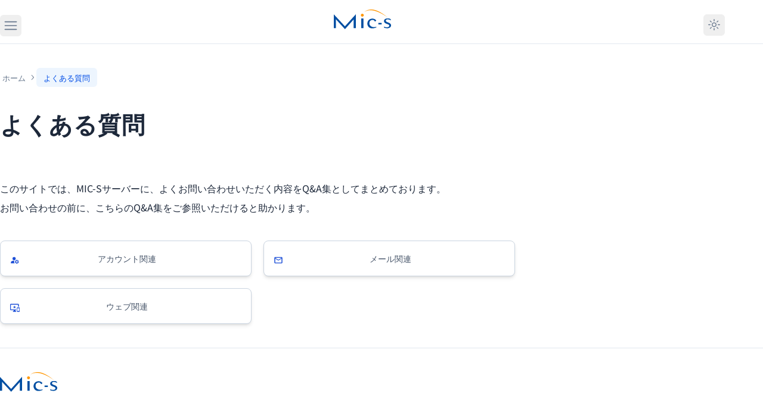

--- FILE ---
content_type: text/html; charset=utf-8
request_url: https://mic-s.help/faq
body_size: 13220
content:
<!DOCTYPE html><html lang="ja" class="__variable_88e214"><head><meta charSet="utf-8"/><meta name="viewport" content="width=device-width, initial-scale=1"/><link rel="preload" href="/_next/static/media/2a4bca785145870a-s.p.woff2" as="font" crossorigin="" type="font/woff2"/><link rel="preload" href="/_next/static/media/3b36037a7d862b0f-s.p.woff2" as="font" crossorigin="" type="font/woff2"/><link rel="preload" href="/_next/static/media/6ff0a5c0bcfe53c1-s.p.woff2" as="font" crossorigin="" type="font/woff2"/><link rel="preload" href="/_next/static/media/9296ace346acfc18-s.p.woff2" as="font" crossorigin="" type="font/woff2"/><link rel="preload" href="/_next/static/media/d29e0e9e717ce887-s.p.woff2" as="font" crossorigin="" type="font/woff2"/><link rel="preload" href="/_next/static/media/dbd4bef41e4e627e-s.p.woff2" as="font" crossorigin="" type="font/woff2"/><link rel="preload" href="/_next/static/media/e4af272ccee01ff0-s.p.woff2" as="font" crossorigin="" type="font/woff2"/><link rel="stylesheet" href="/_next/static/css/72fd21967a8ccf7a.css" data-precedence="next"/><link rel="stylesheet" href="/_next/static/css/4da30680b2bb049c.css" data-precedence="next"/><link rel="stylesheet" href="/_next/static/css/cf1a4d0000d07693.css" data-precedence="next"/><link rel="stylesheet" href="/_next/static/css/4e31fc455158ffd1.css" data-precedence="next"/><link rel="preload" as="script" fetchPriority="low" href="/_next/static/chunks/webpack-558ff6ea3c82a010.js"/><script src="/_next/static/chunks/fd9d1056-25a0c87febce10df.js" async=""></script><script src="/_next/static/chunks/2117-2c3aaec8f4ba469f.js" async=""></script><script src="/_next/static/chunks/main-app-be3d940aef6bd3eb.js" async=""></script><script src="/_next/static/chunks/2972-ed8fe44d84abe620.js" async=""></script><script src="/_next/static/chunks/9815-c44e2c0adefedb2e.js" async=""></script><script src="/_next/static/chunks/app/(main)/(docs)/faq/page-2a37c8c7d62313c7.js" async=""></script><script src="/_next/static/chunks/app/(main)/(docs)/faq/layout-a3736af7204c2fd4.js" async=""></script><script src="/_next/static/chunks/0e5ce63c-b1955b1a38b1832c.js" async=""></script><script src="/_next/static/chunks/5854-2b9046e585c72f7b.js" async=""></script><script src="/_next/static/chunks/app/(main)/(docs)/layout-a9615d8d6ec403a7.js" async=""></script><script src="/_next/static/chunks/6137-84e9278d545151b1.js" async=""></script><script src="/_next/static/chunks/8960-c4f94003643fb97f.js" async=""></script><script src="/_next/static/chunks/2477-e919d4508003d1c7.js" async=""></script><script src="/_next/static/chunks/9832-dc4e157671ffd9ec.js" async=""></script><script src="/_next/static/chunks/2054-b33c1a926b30ca5c.js" async=""></script><script src="/_next/static/chunks/4504-f1189e651c0da8e5.js" async=""></script><script src="/_next/static/chunks/3126-beb22eb98d4a6713.js" async=""></script><script src="/_next/static/chunks/2777-06339f0bac30be47.js" async=""></script><script src="/_next/static/chunks/7190-4b2758f0d6ced393.js" async=""></script><script src="/_next/static/chunks/8234-9a2c15439b20c96c.js" async=""></script><script src="/_next/static/chunks/2308-888501fb619fb583.js" async=""></script><script src="/_next/static/chunks/app/(main)/layout-39996854ffd77c80.js" async=""></script><script src="/_next/static/chunks/app/layout-9bdf0f81c8eb9f28.js" async=""></script><link rel="preload" href="https://www.googletagmanager.com/gtm.js?id=GTM-W8GD8LQF" as="script"/><link rel="icon" href="/favicons/favicon.svg" sizes="any" type="image/svg+xml"/><title>よくある質問 | MIC-Sサーバーサポートサイト</title><meta name="description" content="MIC-Sサーバーのよくある質問をご覧いただけます。"/><link rel="manifest" href="/manifest.webmanifest" crossorigin="use-credentials"/><meta name="referrer" content="origin-when-cross-origin"/><meta name="robots" content="index, follow"/><meta name="googlebot" content="index, follow"/><meta name="x-dns-prefetch-control" content="off"/><meta name="ICBM" content="35.67401646507968, 139.73450905491927"/><meta name="geo.position" content="35.67401646507968;139.73450905491927"/><meta name="geo.region" content="JP-13"/><meta name="geo.placename" content="Akasaka, Minato-ku"/><link rel="canonical" href="https://mic-s.help/faq"/><meta name="format-detection" content="telephone=no, address=no, email=no"/><meta name="google-site-verification" content="YoD-lQeeOToYE6P9yP07TgERQ1aqrXPgbuMQtUo40ek"/><meta property="og:title" content="よくある質問 | MIC-Sサーバーサポートサイト"/><meta property="og:description" content="MIC-Sサーバーのよくある質問をご覧いただけます。"/><meta property="og:site_name" content="MIC-Sサーバーサポートサイト"/><meta property="og:image" content="https://mic-s.help/images/ogp.jpg"/><meta name="twitter:card" content="summary_large_image"/><meta name="twitter:title" content="よくある質問 | MIC-Sサーバーサポートサイト"/><meta name="twitter:description" content="MIC-Sサーバーのよくある質問をご覧いただけます。"/><meta name="twitter:image" content="https://mic-s.help/images/ogp.jpg"/><link rel="icon" href="/favicon.ico" type="image/x-icon" sizes="48x48"/><meta name="next-size-adjust"/><script src="/_next/static/chunks/polyfills-42372ed130431b0a.js" noModule=""></script></head><body><script>!function(){try{var d=document.documentElement,c=d.classList;c.remove('light','dark');var e=localStorage.getItem('theme');if('system'===e||(!e&&true)){var t='(prefers-color-scheme: dark)',m=window.matchMedia(t);if(m.media!==t||m.matches){d.style.colorScheme = 'dark';c.add('dark')}else{d.style.colorScheme = 'light';c.add('light')}}else if(e){c.add(e|| '')}if(e==='light'||e==='dark')d.style.colorScheme=e}catch(e){}}()</script><div class="flex h-[100dvb] min-h-full flex-col"><header class="relative bg-back border-b w-100vw max-w-full top-0 left-0 z-50 border-line-divider"><div class="w-90vw mli-auto print:w-full print:max-w-full max-w-full lg:w-95vw flex items-center justify-between py-3 xl:items-end xl:pb-4 xl:pt-6"><div class="xl:hidden"><div class="relative z-20"><button class="inline-flex flex-col items-center justify-center whitespace-nowrap text-sm font-medium transition-colors focus-visible:outline-none focus-visible:ring-1 focus-visible:ring-ring disabled:pointer-events-none btn leading-trim underline-offset-4 hover:no-underline no-underline text-fore-shoulder hover:bg-gray-accent active:bg-gray-active2 disabled:text-fore-disabled h-9 w-9 rounded-md [&amp;&gt;svg]:size-6" aria-label="メニューを開く"><svg width="15" height="15" viewBox="0 0 15 15" fill="none" xmlns="http://www.w3.org/2000/svg"><path d="M1.5 3C1.22386 3 1 3.22386 1 3.5C1 3.77614 1.22386 4 1.5 4H13.5C13.7761 4 14 3.77614 14 3.5C14 3.22386 13.7761 3 13.5 3H1.5ZM1 7.5C1 7.22386 1.22386 7 1.5 7H13.5C13.7761 7 14 7.22386 14 7.5C14 7.77614 13.7761 8 13.5 8H1.5C1.22386 8 1 7.77614 1 7.5ZM1 11.5C1 11.2239 1.22386 11 1.5 11H13.5C13.7761 11 14 11.2239 14 11.5C14 11.7761 13.7761 12 13.5 12H1.5C1.22386 12 1 11.7761 1 11.5Z" fill="currentColor" fill-rule="evenodd" clip-rule="evenodd"></path></svg></button></div><nav aria-label="メインメニュー" class="mobileMenu_menu__Vm_gd w-90vw max-w-screen-xs bg-back text-fore top-header-height bs-[100dvb] fixed left-0 z-10 h-screen min-h-svh overflow-y-scroll xl:hidden"><ul class="mb-header-height pt-3"><li class="border-b-line-divider border-b"><div><div class="px-5vw flex items-center justify-between py-5"><span class="flex items-center gap-x-1"><span class="text-fore-sub leading-none [&amp;&gt;svg]:size-5"><svg width="15" height="15" viewBox="0 0 15 15" fill="none" xmlns="http://www.w3.org/2000/svg"><path d="M7.07095 0.650238C6.67391 0.650238 6.32977 0.925096 6.24198 1.31231L6.0039 2.36247C5.6249 2.47269 5.26335 2.62363 4.92436 2.81013L4.01335 2.23585C3.67748 2.02413 3.23978 2.07312 2.95903 2.35386L2.35294 2.95996C2.0722 3.2407 2.0232 3.6784 2.23493 4.01427L2.80942 4.92561C2.62307 5.2645 2.47227 5.62594 2.36216 6.00481L1.31209 6.24287C0.924883 6.33065 0.650024 6.6748 0.650024 7.07183V7.92897C0.650024 8.32601 0.924883 8.67015 1.31209 8.75794L2.36228 8.99603C2.47246 9.375 2.62335 9.73652 2.80979 10.0755L2.2354 10.9867C2.02367 11.3225 2.07267 11.7602 2.35341 12.041L2.95951 12.6471C3.24025 12.9278 3.67795 12.9768 4.01382 12.7651L4.92506 12.1907C5.26384 12.377 5.62516 12.5278 6.0039 12.6379L6.24198 13.6881C6.32977 14.0753 6.67391 14.3502 7.07095 14.3502H7.92809C8.32512 14.3502 8.66927 14.0753 8.75705 13.6881L8.99505 12.6383C9.37411 12.5282 9.73573 12.3773 10.0748 12.1909L10.986 12.7653C11.3218 12.977 11.7595 12.928 12.0403 12.6473L12.6464 12.0412C12.9271 11.7604 12.9761 11.3227 12.7644 10.9869L12.1902 10.076C12.3768 9.73688 12.5278 9.37515 12.638 8.99596L13.6879 8.75794C14.0751 8.67015 14.35 8.32601 14.35 7.92897V7.07183C14.35 6.6748 14.0751 6.33065 13.6879 6.24287L12.6381 6.00488C12.528 5.62578 12.3771 5.26414 12.1906 4.92507L12.7648 4.01407C12.9766 3.6782 12.9276 3.2405 12.6468 2.95975L12.0407 2.35366C11.76 2.07292 11.3223 2.02392 10.9864 2.23565L10.0755 2.80989C9.73622 2.62328 9.37437 2.47229 8.99505 2.36209L8.75705 1.31231C8.66927 0.925096 8.32512 0.650238 7.92809 0.650238H7.07095ZM4.92053 3.81251C5.44724 3.44339 6.05665 3.18424 6.71543 3.06839L7.07095 1.50024H7.92809L8.28355 3.06816C8.94267 3.18387 9.5524 3.44302 10.0794 3.81224L11.4397 2.9547L12.0458 3.56079L11.1882 4.92117C11.5573 5.44798 11.8164 6.0575 11.9321 6.71638L13.5 7.07183V7.92897L11.932 8.28444C11.8162 8.94342 11.557 9.55301 11.1878 10.0798L12.0453 11.4402L11.4392 12.0462L10.0787 11.1886C9.55192 11.5576 8.94241 11.8166 8.28355 11.9323L7.92809 13.5002H7.07095L6.71543 11.932C6.0569 11.8162 5.44772 11.5572 4.92116 11.1883L3.56055 12.046L2.95445 11.4399L3.81213 10.0794C3.4431 9.55266 3.18403 8.94326 3.06825 8.2845L1.50002 7.92897V7.07183L3.06818 6.71632C3.18388 6.05765 3.44283 5.44833 3.81171 4.92165L2.95398 3.561L3.56008 2.95491L4.92053 3.81251ZM9.02496 7.50008C9.02496 8.34226 8.34223 9.02499 7.50005 9.02499C6.65786 9.02499 5.97513 8.34226 5.97513 7.50008C5.97513 6.65789 6.65786 5.97516 7.50005 5.97516C8.34223 5.97516 9.02496 6.65789 9.02496 7.50008ZM9.92496 7.50008C9.92496 8.83932 8.83929 9.92499 7.50005 9.92499C6.1608 9.92499 5.07513 8.83932 5.07513 7.50008C5.07513 6.16084 6.1608 5.07516 7.50005 5.07516C8.83929 5.07516 9.92496 6.16084 9.92496 7.50008Z" fill="currentColor" fill-rule="evenodd" clip-rule="evenodd"></path></svg></span><span class="text-fore text-sm font-bold leading-none">マニュアル</span></span><button class="inline-flex flex-col items-center justify-center whitespace-nowrap text-sm font-medium transition-colors focus-visible:outline-none focus-visible:ring-1 focus-visible:ring-ring disabled:pointer-events-none btn leading-trim underline-offset-4 hover:no-underline no-underline text-fore-shoulder hover:bg-gray-accent active:bg-gray-active2 disabled:text-fore-disabled h-9 w-9 rounded-md" aria-label="メニューを閉じる"><svg width="15" height="15" viewBox="0 0 15 15" fill="none" xmlns="http://www.w3.org/2000/svg" class="text-fore-shoulder size-5"><path d="M8 2.75C8 2.47386 7.77614 2.25 7.5 2.25C7.22386 2.25 7 2.47386 7 2.75V7H2.75C2.47386 7 2.25 7.22386 2.25 7.5C2.25 7.77614 2.47386 8 2.75 8H7V12.25C7 12.5261 7.22386 12.75 7.5 12.75C7.77614 12.75 8 12.5261 8 12.25V8H12.25C12.5261 8 12.75 7.77614 12.75 7.5C12.75 7.22386 12.5261 7 12.25 7H8V2.75Z" fill="currentColor" fill-rule="evenodd" clip-rule="evenodd"></path></svg></button></div><div class="mobileMenu_childitem__VjUra" data-state="closed"><ul class="pl-5vw py-2"><li class="border-b-line-divider border-b last:border-b-0"><a class="flex items-center justify-between py-2 pl-1 pr-5vw" href="/manual"><span class="text-fore-sub font-medium text-xs leading-none">マニュアルTOP</span><button class="inline-flex flex-col items-center justify-center whitespace-nowrap text-sm font-medium transition-colors focus-visible:outline-none focus-visible:ring-1 focus-visible:ring-ring disabled:pointer-events-none btn leading-trim underline-offset-4 hover:no-underline no-underline text-fore-shoulder hover:bg-gray-accent active:bg-gray-active2 disabled:text-fore-disabled h-9 w-9 rounded-md"><svg width="15" height="15" viewBox="0 0 15 15" fill="none" xmlns="http://www.w3.org/2000/svg" class="text-fore-shoulder size-4"><path d="M6.1584 3.13508C6.35985 2.94621 6.67627 2.95642 6.86514 3.15788L10.6151 7.15788C10.7954 7.3502 10.7954 7.64949 10.6151 7.84182L6.86514 11.8418C6.67627 12.0433 6.35985 12.0535 6.1584 11.8646C5.95694 11.6757 5.94673 11.3593 6.1356 11.1579L9.565 7.49985L6.1356 3.84182C5.94673 3.64036 5.95694 3.32394 6.1584 3.13508Z" fill="currentColor" fill-rule="evenodd" clip-rule="evenodd"></path></svg></button></a></li><li class="border-b-line-divider border-b last:border-b-0"><a class="flex items-center justify-between py-2 pl-1 pr-5vw" href="/manual/account"><span class="text-fore-sub font-medium text-xs leading-none">アカウント</span><button class="inline-flex flex-col items-center justify-center whitespace-nowrap text-sm font-medium transition-colors focus-visible:outline-none focus-visible:ring-1 focus-visible:ring-ring disabled:pointer-events-none btn leading-trim underline-offset-4 hover:no-underline no-underline text-fore-shoulder hover:bg-gray-accent active:bg-gray-active2 disabled:text-fore-disabled h-9 w-9 rounded-md"><svg width="15" height="15" viewBox="0 0 15 15" fill="none" xmlns="http://www.w3.org/2000/svg" class="text-fore-shoulder size-4"><path d="M6.1584 3.13508C6.35985 2.94621 6.67627 2.95642 6.86514 3.15788L10.6151 7.15788C10.7954 7.3502 10.7954 7.64949 10.6151 7.84182L6.86514 11.8418C6.67627 12.0433 6.35985 12.0535 6.1584 11.8646C5.95694 11.6757 5.94673 11.3593 6.1356 11.1579L9.565 7.49985L6.1356 3.84182C5.94673 3.64036 5.95694 3.32394 6.1584 3.13508Z" fill="currentColor" fill-rule="evenodd" clip-rule="evenodd"></path></svg></button></a></li><li class="border-b-line-divider border-b last:border-b-0"><a class="flex items-center justify-between py-2 pl-1 pr-5vw" href="/manual/mail"><span class="text-fore-sub font-medium text-xs leading-none">メール</span><button class="inline-flex flex-col items-center justify-center whitespace-nowrap text-sm font-medium transition-colors focus-visible:outline-none focus-visible:ring-1 focus-visible:ring-ring disabled:pointer-events-none btn leading-trim underline-offset-4 hover:no-underline no-underline text-fore-shoulder hover:bg-gray-accent active:bg-gray-active2 disabled:text-fore-disabled h-9 w-9 rounded-md"><svg width="15" height="15" viewBox="0 0 15 15" fill="none" xmlns="http://www.w3.org/2000/svg" class="text-fore-shoulder size-4"><path d="M6.1584 3.13508C6.35985 2.94621 6.67627 2.95642 6.86514 3.15788L10.6151 7.15788C10.7954 7.3502 10.7954 7.64949 10.6151 7.84182L6.86514 11.8418C6.67627 12.0433 6.35985 12.0535 6.1584 11.8646C5.95694 11.6757 5.94673 11.3593 6.1356 11.1579L9.565 7.49985L6.1356 3.84182C5.94673 3.64036 5.95694 3.32394 6.1584 3.13508Z" fill="currentColor" fill-rule="evenodd" clip-rule="evenodd"></path></svg></button></a></li><li class="border-b-line-divider border-b last:border-b-0"><a class="flex items-center justify-between py-2 pl-1 pr-5vw" href="/manual/web"><span class="text-fore-sub font-medium text-xs leading-none">ウェブ</span><button class="inline-flex flex-col items-center justify-center whitespace-nowrap text-sm font-medium transition-colors focus-visible:outline-none focus-visible:ring-1 focus-visible:ring-ring disabled:pointer-events-none btn leading-trim underline-offset-4 hover:no-underline no-underline text-fore-shoulder hover:bg-gray-accent active:bg-gray-active2 disabled:text-fore-disabled h-9 w-9 rounded-md"><svg width="15" height="15" viewBox="0 0 15 15" fill="none" xmlns="http://www.w3.org/2000/svg" class="text-fore-shoulder size-4"><path d="M6.1584 3.13508C6.35985 2.94621 6.67627 2.95642 6.86514 3.15788L10.6151 7.15788C10.7954 7.3502 10.7954 7.64949 10.6151 7.84182L6.86514 11.8418C6.67627 12.0433 6.35985 12.0535 6.1584 11.8646C5.95694 11.6757 5.94673 11.3593 6.1356 11.1579L9.565 7.49985L6.1356 3.84182C5.94673 3.64036 5.95694 3.32394 6.1584 3.13508Z" fill="currentColor" fill-rule="evenodd" clip-rule="evenodd"></path></svg></button></a></li><li class="border-b-line-divider border-b last:border-b-0"><a class="flex items-center justify-between py-2 pl-1 pr-5vw" href="/manual/domain"><span class="text-fore-sub font-medium text-xs leading-none">ドメイン・その他</span><button class="inline-flex flex-col items-center justify-center whitespace-nowrap text-sm font-medium transition-colors focus-visible:outline-none focus-visible:ring-1 focus-visible:ring-ring disabled:pointer-events-none btn leading-trim underline-offset-4 hover:no-underline no-underline text-fore-shoulder hover:bg-gray-accent active:bg-gray-active2 disabled:text-fore-disabled h-9 w-9 rounded-md"><svg width="15" height="15" viewBox="0 0 15 15" fill="none" xmlns="http://www.w3.org/2000/svg" class="text-fore-shoulder size-4"><path d="M6.1584 3.13508C6.35985 2.94621 6.67627 2.95642 6.86514 3.15788L10.6151 7.15788C10.7954 7.3502 10.7954 7.64949 10.6151 7.84182L6.86514 11.8418C6.67627 12.0433 6.35985 12.0535 6.1584 11.8646C5.95694 11.6757 5.94673 11.3593 6.1356 11.1579L9.565 7.49985L6.1356 3.84182C5.94673 3.64036 5.95694 3.32394 6.1584 3.13508Z" fill="currentColor" fill-rule="evenodd" clip-rule="evenodd"></path></svg></button></a></li></ul></div></div></li><li class="border-b-line-divider border-b"><div><div class="px-5vw flex items-center justify-between py-5"><span class="flex items-center gap-x-1"><span class="text-key-secondary leading-none [&amp;&gt;svg]:size-5"><svg width="15" height="15" viewBox="0 0 15 15" fill="none" xmlns="http://www.w3.org/2000/svg"><path d="M0.877075 7.49972C0.877075 3.84204 3.84222 0.876892 7.49991 0.876892C11.1576 0.876892 14.1227 3.84204 14.1227 7.49972C14.1227 11.1574 11.1576 14.1226 7.49991 14.1226C3.84222 14.1226 0.877075 11.1574 0.877075 7.49972ZM7.49991 1.82689C4.36689 1.82689 1.82708 4.36671 1.82708 7.49972C1.82708 10.6327 4.36689 13.1726 7.49991 13.1726C10.6329 13.1726 13.1727 10.6327 13.1727 7.49972C13.1727 4.36671 10.6329 1.82689 7.49991 1.82689ZM8.24993 10.5C8.24993 10.9142 7.91414 11.25 7.49993 11.25C7.08571 11.25 6.74993 10.9142 6.74993 10.5C6.74993 10.0858 7.08571 9.75 7.49993 9.75C7.91414 9.75 8.24993 10.0858 8.24993 10.5ZM6.05003 6.25C6.05003 5.57211 6.63511 4.925 7.50003 4.925C8.36496 4.925 8.95003 5.57211 8.95003 6.25C8.95003 6.74118 8.68002 6.99212 8.21447 7.27494C8.16251 7.30651 8.10258 7.34131 8.03847 7.37854L8.03841 7.37858C7.85521 7.48497 7.63788 7.61119 7.47449 7.73849C7.23214 7.92732 6.95003 8.23198 6.95003 8.7C6.95004 9.00376 7.19628 9.25 7.50004 9.25C7.8024 9.25 8.04778 9.00601 8.05002 8.70417L8.05056 8.7033C8.05924 8.6896 8.08493 8.65735 8.15058 8.6062C8.25207 8.52712 8.36508 8.46163 8.51567 8.37436L8.51571 8.37433C8.59422 8.32883 8.68296 8.27741 8.78559 8.21506C9.32004 7.89038 10.05 7.35382 10.05 6.25C10.05 4.92789 8.93511 3.825 7.50003 3.825C6.06496 3.825 4.95003 4.92789 4.95003 6.25C4.95003 6.55376 5.19628 6.8 5.50003 6.8C5.80379 6.8 6.05003 6.55376 6.05003 6.25Z" fill="currentColor" fill-rule="evenodd" clip-rule="evenodd"></path></svg></span><span class="text-key-secondary text-sm font-bold leading-none">よくある質問</span></span><button class="inline-flex flex-col items-center justify-center whitespace-nowrap text-sm font-medium transition-colors focus-visible:outline-none focus-visible:ring-1 focus-visible:ring-ring disabled:pointer-events-none btn leading-trim underline-offset-4 hover:no-underline no-underline text-fore-shoulder hover:bg-gray-accent active:bg-gray-active2 disabled:text-fore-disabled h-9 w-9 rounded-md" aria-label="メニューを閉じる"><svg width="15" height="15" viewBox="0 0 15 15" fill="none" xmlns="http://www.w3.org/2000/svg" class="text-fore-shoulder size-5"><path d="M8 2.75C8 2.47386 7.77614 2.25 7.5 2.25C7.22386 2.25 7 2.47386 7 2.75V7H2.75C2.47386 7 2.25 7.22386 2.25 7.5C2.25 7.77614 2.47386 8 2.75 8H7V12.25C7 12.5261 7.22386 12.75 7.5 12.75C7.77614 12.75 8 12.5261 8 12.25V8H12.25C12.5261 8 12.75 7.77614 12.75 7.5C12.75 7.22386 12.5261 7 12.25 7H8V2.75Z" fill="currentColor" fill-rule="evenodd" clip-rule="evenodd"></path></svg></button></div><div class="mobileMenu_childitem__VjUra" data-state="closed"><ul class="pl-5vw py-2"><li class="border-b-line-divider border-b last:border-b-0"><a class="bg-blue-active dark:bg-blue flex items-center justify-between py-2 pl-1 pr-5vw" href="/faq"><span class="text-fore-onfill font-bold text-xs leading-none">よくある質問TOP</span><button class="inline-flex flex-col items-center justify-center whitespace-nowrap text-sm font-medium transition-colors focus-visible:outline-none focus-visible:ring-1 focus-visible:ring-ring disabled:pointer-events-none btn leading-trim underline-offset-4 hover:no-underline no-underline text-fore-shoulder hover:bg-gray-accent active:bg-gray-active2 disabled:text-fore-disabled h-9 w-9 rounded-md"><svg width="15" height="15" viewBox="0 0 15 15" fill="none" xmlns="http://www.w3.org/2000/svg" class="text-fore-disabled size-4"><path d="M6.1584 3.13508C6.35985 2.94621 6.67627 2.95642 6.86514 3.15788L10.6151 7.15788C10.7954 7.3502 10.7954 7.64949 10.6151 7.84182L6.86514 11.8418C6.67627 12.0433 6.35985 12.0535 6.1584 11.8646C5.95694 11.6757 5.94673 11.3593 6.1356 11.1579L9.565 7.49985L6.1356 3.84182C5.94673 3.64036 5.95694 3.32394 6.1584 3.13508Z" fill="currentColor" fill-rule="evenodd" clip-rule="evenodd"></path></svg></button></a></li><li class="border-b-line-divider border-b last:border-b-0"><a class="flex items-center justify-between py-2 pl-1 pr-5vw" href="/faq/account"><span class="text-fore-sub font-medium text-xs leading-none">アカウント</span><button class="inline-flex flex-col items-center justify-center whitespace-nowrap text-sm font-medium transition-colors focus-visible:outline-none focus-visible:ring-1 focus-visible:ring-ring disabled:pointer-events-none btn leading-trim underline-offset-4 hover:no-underline no-underline text-fore-shoulder hover:bg-gray-accent active:bg-gray-active2 disabled:text-fore-disabled h-9 w-9 rounded-md"><svg width="15" height="15" viewBox="0 0 15 15" fill="none" xmlns="http://www.w3.org/2000/svg" class="text-fore-shoulder size-4"><path d="M6.1584 3.13508C6.35985 2.94621 6.67627 2.95642 6.86514 3.15788L10.6151 7.15788C10.7954 7.3502 10.7954 7.64949 10.6151 7.84182L6.86514 11.8418C6.67627 12.0433 6.35985 12.0535 6.1584 11.8646C5.95694 11.6757 5.94673 11.3593 6.1356 11.1579L9.565 7.49985L6.1356 3.84182C5.94673 3.64036 5.95694 3.32394 6.1584 3.13508Z" fill="currentColor" fill-rule="evenodd" clip-rule="evenodd"></path></svg></button></a></li><li class="border-b-line-divider border-b last:border-b-0"><a class="flex items-center justify-between py-2 pl-1 pr-5vw" href="/faq/mail"><span class="text-fore-sub font-medium text-xs leading-none">メール</span><button class="inline-flex flex-col items-center justify-center whitespace-nowrap text-sm font-medium transition-colors focus-visible:outline-none focus-visible:ring-1 focus-visible:ring-ring disabled:pointer-events-none btn leading-trim underline-offset-4 hover:no-underline no-underline text-fore-shoulder hover:bg-gray-accent active:bg-gray-active2 disabled:text-fore-disabled h-9 w-9 rounded-md"><svg width="15" height="15" viewBox="0 0 15 15" fill="none" xmlns="http://www.w3.org/2000/svg" class="text-fore-shoulder size-4"><path d="M6.1584 3.13508C6.35985 2.94621 6.67627 2.95642 6.86514 3.15788L10.6151 7.15788C10.7954 7.3502 10.7954 7.64949 10.6151 7.84182L6.86514 11.8418C6.67627 12.0433 6.35985 12.0535 6.1584 11.8646C5.95694 11.6757 5.94673 11.3593 6.1356 11.1579L9.565 7.49985L6.1356 3.84182C5.94673 3.64036 5.95694 3.32394 6.1584 3.13508Z" fill="currentColor" fill-rule="evenodd" clip-rule="evenodd"></path></svg></button></a></li><li class="border-b-line-divider border-b last:border-b-0"><a class="flex items-center justify-between py-2 pl-1 pr-5vw" href="/faq/web"><span class="text-fore-sub font-medium text-xs leading-none">ウェブ</span><button class="inline-flex flex-col items-center justify-center whitespace-nowrap text-sm font-medium transition-colors focus-visible:outline-none focus-visible:ring-1 focus-visible:ring-ring disabled:pointer-events-none btn leading-trim underline-offset-4 hover:no-underline no-underline text-fore-shoulder hover:bg-gray-accent active:bg-gray-active2 disabled:text-fore-disabled h-9 w-9 rounded-md"><svg width="15" height="15" viewBox="0 0 15 15" fill="none" xmlns="http://www.w3.org/2000/svg" class="text-fore-shoulder size-4"><path d="M6.1584 3.13508C6.35985 2.94621 6.67627 2.95642 6.86514 3.15788L10.6151 7.15788C10.7954 7.3502 10.7954 7.64949 10.6151 7.84182L6.86514 11.8418C6.67627 12.0433 6.35985 12.0535 6.1584 11.8646C5.95694 11.6757 5.94673 11.3593 6.1356 11.1579L9.565 7.49985L6.1356 3.84182C5.94673 3.64036 5.95694 3.32394 6.1584 3.13508Z" fill="currentColor" fill-rule="evenodd" clip-rule="evenodd"></path></svg></button></a></li></ul></div></div></li><li class="border-b-line-divider border-b"><a class="flex items-center justify-between px-5vw py-5" href="/news"><span class="flex items-center gap-x-1"><span class="text-fore-sub leading-none [&amp;&gt;svg]:size-5"><svg width="15" height="15" viewBox="0 0 15 15" fill="none" xmlns="http://www.w3.org/2000/svg"><path d="M7.49991 0.876892C3.84222 0.876892 0.877075 3.84204 0.877075 7.49972C0.877075 11.1574 3.84222 14.1226 7.49991 14.1226C11.1576 14.1226 14.1227 11.1574 14.1227 7.49972C14.1227 3.84204 11.1576 0.876892 7.49991 0.876892ZM1.82707 7.49972C1.82707 4.36671 4.36689 1.82689 7.49991 1.82689C10.6329 1.82689 13.1727 4.36671 13.1727 7.49972C13.1727 10.6327 10.6329 13.1726 7.49991 13.1726C4.36689 13.1726 1.82707 10.6327 1.82707 7.49972ZM8.24992 4.49999C8.24992 4.9142 7.91413 5.24999 7.49992 5.24999C7.08571 5.24999 6.74992 4.9142 6.74992 4.49999C6.74992 4.08577 7.08571 3.74999 7.49992 3.74999C7.91413 3.74999 8.24992 4.08577 8.24992 4.49999ZM6.00003 5.99999H6.50003H7.50003C7.77618 5.99999 8.00003 6.22384 8.00003 6.49999V9.99999H8.50003H9.00003V11H8.50003H7.50003H6.50003H6.00003V9.99999H6.50003H7.00003V6.99999H6.50003H6.00003V5.99999Z" fill="currentColor" fill-rule="evenodd" clip-rule="evenodd"></path></svg></span><span class="text-fore text-sm font-bold leading-none">お知らせ</span></span><button class="inline-flex flex-col items-center justify-center whitespace-nowrap text-sm font-medium transition-colors focus-visible:outline-none focus-visible:ring-1 focus-visible:ring-ring disabled:pointer-events-none btn leading-trim underline-offset-4 hover:no-underline no-underline text-fore-shoulder hover:bg-gray-accent active:bg-gray-active2 disabled:text-fore-disabled h-9 w-9 rounded-md"><svg width="15" height="15" viewBox="0 0 15 15" fill="none" xmlns="http://www.w3.org/2000/svg" class="text-fore-shoulder size-5"><path d="M6.1584 3.13508C6.35985 2.94621 6.67627 2.95642 6.86514 3.15788L10.6151 7.15788C10.7954 7.3502 10.7954 7.64949 10.6151 7.84182L6.86514 11.8418C6.67627 12.0433 6.35985 12.0535 6.1584 11.8646C5.95694 11.6757 5.94673 11.3593 6.1356 11.1579L9.565 7.49985L6.1356 3.84182C5.94673 3.64036 5.95694 3.32394 6.1584 3.13508Z" fill="currentColor" fill-rule="evenodd" clip-rule="evenodd"></path></svg></button></a></li><li class="border-b-line-divider border-b"><div><div class="px-5vw flex items-center justify-between py-5"><span class="flex items-center gap-x-1"><span class="text-fore-sub leading-none [&amp;&gt;svg]:size-5"><svg width="15" height="15" viewBox="0 0 15 15" fill="none" xmlns="http://www.w3.org/2000/svg"><path d="M6.97942 1.25171L6.9585 1.30199L5.58662 4.60039C5.54342 4.70426 5.44573 4.77523 5.3336 4.78422L1.7727 5.0697L1.71841 5.07405L1.38687 5.10063L1.08608 5.12475C0.820085 5.14607 0.712228 5.47802 0.914889 5.65162L1.14406 5.84793L1.39666 6.06431L1.43802 6.09974L4.15105 8.42374C4.23648 8.49692 4.2738 8.61176 4.24769 8.72118L3.41882 12.196L3.40618 12.249L3.32901 12.5725L3.25899 12.866C3.19708 13.1256 3.47945 13.3308 3.70718 13.1917L3.9647 13.0344L4.24854 12.861L4.29502 12.8326L7.34365 10.9705C7.43965 10.9119 7.5604 10.9119 7.6564 10.9705L10.705 12.8326L10.7515 12.861L11.0354 13.0344L11.2929 13.1917C11.5206 13.3308 11.803 13.1256 11.7411 12.866L11.671 12.5725L11.5939 12.249L11.5812 12.196L10.7524 8.72118C10.7263 8.61176 10.7636 8.49692 10.849 8.42374L13.562 6.09974L13.6034 6.06431L13.856 5.84793L14.0852 5.65162C14.2878 5.47802 14.18 5.14607 13.914 5.12475L13.6132 5.10063L13.2816 5.07405L13.2274 5.0697L9.66645 4.78422C9.55432 4.77523 9.45663 4.70426 9.41343 4.60039L8.04155 1.30199L8.02064 1.25171L7.89291 0.944609L7.77702 0.665992C7.67454 0.419604 7.32551 0.419604 7.22303 0.665992L7.10715 0.944609L6.97942 1.25171ZM7.50003 2.60397L6.50994 4.98442C6.32273 5.43453 5.89944 5.74207 5.41351 5.78103L2.84361 5.98705L4.8016 7.66428C5.17183 7.98142 5.33351 8.47903 5.2204 8.95321L4.62221 11.461L6.8224 10.1171C7.23842 9.86302 7.76164 9.86302 8.17766 10.1171L10.3778 11.461L9.77965 8.95321C9.66654 8.47903 9.82822 7.98142 10.1984 7.66428L12.1564 5.98705L9.58654 5.78103C9.10061 5.74207 8.67732 5.43453 8.49011 4.98442L7.50003 2.60397Z" fill="currentColor" fill-rule="evenodd" clip-rule="evenodd"></path></svg></span><span class="text-fore text-sm font-bold leading-none">各種お申込み</span></span><button class="inline-flex flex-col items-center justify-center whitespace-nowrap text-sm font-medium transition-colors focus-visible:outline-none focus-visible:ring-1 focus-visible:ring-ring disabled:pointer-events-none btn leading-trim underline-offset-4 hover:no-underline no-underline text-fore-shoulder hover:bg-gray-accent active:bg-gray-active2 disabled:text-fore-disabled h-9 w-9 rounded-md" aria-label="メニューを閉じる"><svg width="15" height="15" viewBox="0 0 15 15" fill="none" xmlns="http://www.w3.org/2000/svg" class="text-fore-shoulder size-5"><path d="M8 2.75C8 2.47386 7.77614 2.25 7.5 2.25C7.22386 2.25 7 2.47386 7 2.75V7H2.75C2.47386 7 2.25 7.22386 2.25 7.5C2.25 7.77614 2.47386 8 2.75 8H7V12.25C7 12.5261 7.22386 12.75 7.5 12.75C7.77614 12.75 8 12.5261 8 12.25V8H12.25C12.5261 8 12.75 7.77614 12.75 7.5C12.75 7.22386 12.5261 7 12.25 7H8V2.75Z" fill="currentColor" fill-rule="evenodd" clip-rule="evenodd"></path></svg></button></div><div class="mobileMenu_childitem__VjUra" data-state="closed"><ul class="pl-5vw py-2"><li class="border-b-line-divider border-b last:border-b-0"><a class="flex items-center justify-between py-2 pl-1 pr-5vw" href="/applications"><span class="text-fore-sub font-medium text-xs leading-none">各種お申込みTOP</span><button class="inline-flex flex-col items-center justify-center whitespace-nowrap text-sm font-medium transition-colors focus-visible:outline-none focus-visible:ring-1 focus-visible:ring-ring disabled:pointer-events-none btn leading-trim underline-offset-4 hover:no-underline no-underline text-fore-shoulder hover:bg-gray-accent active:bg-gray-active2 disabled:text-fore-disabled h-9 w-9 rounded-md"><svg width="15" height="15" viewBox="0 0 15 15" fill="none" xmlns="http://www.w3.org/2000/svg" class="text-fore-shoulder size-4"><path d="M6.1584 3.13508C6.35985 2.94621 6.67627 2.95642 6.86514 3.15788L10.6151 7.15788C10.7954 7.3502 10.7954 7.64949 10.6151 7.84182L6.86514 11.8418C6.67627 12.0433 6.35985 12.0535 6.1584 11.8646C5.95694 11.6757 5.94673 11.3593 6.1356 11.1579L9.565 7.49985L6.1356 3.84182C5.94673 3.64036 5.95694 3.32394 6.1584 3.13508Z" fill="currentColor" fill-rule="evenodd" clip-rule="evenodd"></path></svg></button></a></li><li class="border-b-line-divider border-b last:border-b-0"><a class="flex items-center justify-between py-2 pl-1 pr-5vw" href="/applications/ssl-new"><span class="text-fore-sub font-medium text-xs leading-none">SSL証明書新規取得</span><button class="inline-flex flex-col items-center justify-center whitespace-nowrap text-sm font-medium transition-colors focus-visible:outline-none focus-visible:ring-1 focus-visible:ring-ring disabled:pointer-events-none btn leading-trim underline-offset-4 hover:no-underline no-underline text-fore-shoulder hover:bg-gray-accent active:bg-gray-active2 disabled:text-fore-disabled h-9 w-9 rounded-md"><svg width="15" height="15" viewBox="0 0 15 15" fill="none" xmlns="http://www.w3.org/2000/svg" class="text-fore-shoulder size-4"><path d="M6.1584 3.13508C6.35985 2.94621 6.67627 2.95642 6.86514 3.15788L10.6151 7.15788C10.7954 7.3502 10.7954 7.64949 10.6151 7.84182L6.86514 11.8418C6.67627 12.0433 6.35985 12.0535 6.1584 11.8646C5.95694 11.6757 5.94673 11.3593 6.1356 11.1579L9.565 7.49985L6.1356 3.84182C5.94673 3.64036 5.95694 3.32394 6.1584 3.13508Z" fill="currentColor" fill-rule="evenodd" clip-rule="evenodd"></path></svg></button></a></li><li class="border-b-line-divider border-b last:border-b-0"><a class="flex items-center justify-between py-2 pl-1 pr-5vw" href="/applications/mail-transfer10"><span class="text-fore-sub font-medium text-xs leading-none">メール転送追加10</span><button class="inline-flex flex-col items-center justify-center whitespace-nowrap text-sm font-medium transition-colors focus-visible:outline-none focus-visible:ring-1 focus-visible:ring-ring disabled:pointer-events-none btn leading-trim underline-offset-4 hover:no-underline no-underline text-fore-shoulder hover:bg-gray-accent active:bg-gray-active2 disabled:text-fore-disabled h-9 w-9 rounded-md"><svg width="15" height="15" viewBox="0 0 15 15" fill="none" xmlns="http://www.w3.org/2000/svg" class="text-fore-shoulder size-4"><path d="M6.1584 3.13508C6.35985 2.94621 6.67627 2.95642 6.86514 3.15788L10.6151 7.15788C10.7954 7.3502 10.7954 7.64949 10.6151 7.84182L6.86514 11.8418C6.67627 12.0433 6.35985 12.0535 6.1584 11.8646C5.95694 11.6757 5.94673 11.3593 6.1356 11.1579L9.565 7.49985L6.1356 3.84182C5.94673 3.64036 5.95694 3.32394 6.1584 3.13508Z" fill="currentColor" fill-rule="evenodd" clip-rule="evenodd"></path></svg></button></a></li><li class="border-b-line-divider border-b last:border-b-0"><a class="flex items-center justify-between py-2 pl-1 pr-5vw" href="/applications/wordpress"><span class="text-fore-sub font-medium text-xs leading-none">WordPress利用申請</span><button class="inline-flex flex-col items-center justify-center whitespace-nowrap text-sm font-medium transition-colors focus-visible:outline-none focus-visible:ring-1 focus-visible:ring-ring disabled:pointer-events-none btn leading-trim underline-offset-4 hover:no-underline no-underline text-fore-shoulder hover:bg-gray-accent active:bg-gray-active2 disabled:text-fore-disabled h-9 w-9 rounded-md"><svg width="15" height="15" viewBox="0 0 15 15" fill="none" xmlns="http://www.w3.org/2000/svg" class="text-fore-shoulder size-4"><path d="M6.1584 3.13508C6.35985 2.94621 6.67627 2.95642 6.86514 3.15788L10.6151 7.15788C10.7954 7.3502 10.7954 7.64949 10.6151 7.84182L6.86514 11.8418C6.67627 12.0433 6.35985 12.0535 6.1584 11.8646C5.95694 11.6757 5.94673 11.3593 6.1356 11.1579L9.565 7.49985L6.1356 3.84182C5.94673 3.64036 5.95694 3.32394 6.1584 3.13508Z" fill="currentColor" fill-rule="evenodd" clip-rule="evenodd"></path></svg></button></a></li><li class="border-b-line-divider border-b last:border-b-0"><a class="flex items-center justify-between py-2 pl-1 pr-5vw" href="/applications/dkim-dmarc"><span class="text-fore-sub font-medium text-xs leading-none">DKIM/DMARC設定</span><button class="inline-flex flex-col items-center justify-center whitespace-nowrap text-sm font-medium transition-colors focus-visible:outline-none focus-visible:ring-1 focus-visible:ring-ring disabled:pointer-events-none btn leading-trim underline-offset-4 hover:no-underline no-underline text-fore-shoulder hover:bg-gray-accent active:bg-gray-active2 disabled:text-fore-disabled h-9 w-9 rounded-md"><svg width="15" height="15" viewBox="0 0 15 15" fill="none" xmlns="http://www.w3.org/2000/svg" class="text-fore-shoulder size-4"><path d="M6.1584 3.13508C6.35985 2.94621 6.67627 2.95642 6.86514 3.15788L10.6151 7.15788C10.7954 7.3502 10.7954 7.64949 10.6151 7.84182L6.86514 11.8418C6.67627 12.0433 6.35985 12.0535 6.1584 11.8646C5.95694 11.6757 5.94673 11.3593 6.1356 11.1579L9.565 7.49985L6.1356 3.84182C5.94673 3.64036 5.95694 3.32394 6.1584 3.13508Z" fill="currentColor" fill-rule="evenodd" clip-rule="evenodd"></path></svg></button></a></li><li class="border-b-line-divider border-b last:border-b-0"><a class="flex items-center justify-between py-2 pl-1 pr-5vw" href="/applications/dns-record"><span class="text-fore-sub font-medium text-xs leading-none">DNSレコード追加設定</span><button class="inline-flex flex-col items-center justify-center whitespace-nowrap text-sm font-medium transition-colors focus-visible:outline-none focus-visible:ring-1 focus-visible:ring-ring disabled:pointer-events-none btn leading-trim underline-offset-4 hover:no-underline no-underline text-fore-shoulder hover:bg-gray-accent active:bg-gray-active2 disabled:text-fore-disabled h-9 w-9 rounded-md"><svg width="15" height="15" viewBox="0 0 15 15" fill="none" xmlns="http://www.w3.org/2000/svg" class="text-fore-shoulder size-4"><path d="M6.1584 3.13508C6.35985 2.94621 6.67627 2.95642 6.86514 3.15788L10.6151 7.15788C10.7954 7.3502 10.7954 7.64949 10.6151 7.84182L6.86514 11.8418C6.67627 12.0433 6.35985 12.0535 6.1584 11.8646C5.95694 11.6757 5.94673 11.3593 6.1356 11.1579L9.565 7.49985L6.1356 3.84182C5.94673 3.64036 5.95694 3.32394 6.1584 3.13508Z" fill="currentColor" fill-rule="evenodd" clip-rule="evenodd"></path></svg></button></a></li><li class="border-b-line-divider border-b last:border-b-0"><a class="flex items-center justify-between py-2 pl-1 pr-5vw" href="/applications/subdomain"><span class="text-fore-sub font-medium text-xs leading-none">サブドメイン追加設定</span><button class="inline-flex flex-col items-center justify-center whitespace-nowrap text-sm font-medium transition-colors focus-visible:outline-none focus-visible:ring-1 focus-visible:ring-ring disabled:pointer-events-none btn leading-trim underline-offset-4 hover:no-underline no-underline text-fore-shoulder hover:bg-gray-accent active:bg-gray-active2 disabled:text-fore-disabled h-9 w-9 rounded-md"><svg width="15" height="15" viewBox="0 0 15 15" fill="none" xmlns="http://www.w3.org/2000/svg" class="text-fore-shoulder size-4"><path d="M6.1584 3.13508C6.35985 2.94621 6.67627 2.95642 6.86514 3.15788L10.6151 7.15788C10.7954 7.3502 10.7954 7.64949 10.6151 7.84182L6.86514 11.8418C6.67627 12.0433 6.35985 12.0535 6.1584 11.8646C5.95694 11.6757 5.94673 11.3593 6.1356 11.1579L9.565 7.49985L6.1356 3.84182C5.94673 3.64036 5.95694 3.32394 6.1584 3.13508Z" fill="currentColor" fill-rule="evenodd" clip-rule="evenodd"></path></svg></button></a></li><li class="border-b-line-divider border-b last:border-b-0"><a class="flex items-center justify-between py-2 pl-1 pr-5vw" href="/applications/field-support"><span class="text-fore-sub font-medium text-xs leading-none">出張サポート</span><button class="inline-flex flex-col items-center justify-center whitespace-nowrap text-sm font-medium transition-colors focus-visible:outline-none focus-visible:ring-1 focus-visible:ring-ring disabled:pointer-events-none btn leading-trim underline-offset-4 hover:no-underline no-underline text-fore-shoulder hover:bg-gray-accent active:bg-gray-active2 disabled:text-fore-disabled h-9 w-9 rounded-md"><svg width="15" height="15" viewBox="0 0 15 15" fill="none" xmlns="http://www.w3.org/2000/svg" class="text-fore-shoulder size-4"><path d="M6.1584 3.13508C6.35985 2.94621 6.67627 2.95642 6.86514 3.15788L10.6151 7.15788C10.7954 7.3502 10.7954 7.64949 10.6151 7.84182L6.86514 11.8418C6.67627 12.0433 6.35985 12.0535 6.1584 11.8646C5.95694 11.6757 5.94673 11.3593 6.1356 11.1579L9.565 7.49985L6.1356 3.84182C5.94673 3.64036 5.95694 3.32394 6.1584 3.13508Z" fill="currentColor" fill-rule="evenodd" clip-rule="evenodd"></path></svg></button></a></li><li class="border-b-line-divider border-b last:border-b-0"><a class="flex items-center justify-between py-2 pl-1 pr-5vw" href="/applications/change-banking"><span class="text-fore-sub font-medium text-xs leading-none">振替口座変更</span><button class="inline-flex flex-col items-center justify-center whitespace-nowrap text-sm font-medium transition-colors focus-visible:outline-none focus-visible:ring-1 focus-visible:ring-ring disabled:pointer-events-none btn leading-trim underline-offset-4 hover:no-underline no-underline text-fore-shoulder hover:bg-gray-accent active:bg-gray-active2 disabled:text-fore-disabled h-9 w-9 rounded-md"><svg width="15" height="15" viewBox="0 0 15 15" fill="none" xmlns="http://www.w3.org/2000/svg" class="text-fore-shoulder size-4"><path d="M6.1584 3.13508C6.35985 2.94621 6.67627 2.95642 6.86514 3.15788L10.6151 7.15788C10.7954 7.3502 10.7954 7.64949 10.6151 7.84182L6.86514 11.8418C6.67627 12.0433 6.35985 12.0535 6.1584 11.8646C5.95694 11.6757 5.94673 11.3593 6.1356 11.1579L9.565 7.49985L6.1356 3.84182C5.94673 3.64036 5.95694 3.32394 6.1584 3.13508Z" fill="currentColor" fill-rule="evenodd" clip-rule="evenodd"></path></svg></button></a></li><li class="border-b-line-divider border-b last:border-b-0"><a class="flex items-center justify-between py-2 pl-1 pr-5vw" href="/applications/cancel"><span class="text-fore-sub font-medium text-xs leading-none">サーバーの解約</span><button class="inline-flex flex-col items-center justify-center whitespace-nowrap text-sm font-medium transition-colors focus-visible:outline-none focus-visible:ring-1 focus-visible:ring-ring disabled:pointer-events-none btn leading-trim underline-offset-4 hover:no-underline no-underline text-fore-shoulder hover:bg-gray-accent active:bg-gray-active2 disabled:text-fore-disabled h-9 w-9 rounded-md"><svg width="15" height="15" viewBox="0 0 15 15" fill="none" xmlns="http://www.w3.org/2000/svg" class="text-fore-shoulder size-4"><path d="M6.1584 3.13508C6.35985 2.94621 6.67627 2.95642 6.86514 3.15788L10.6151 7.15788C10.7954 7.3502 10.7954 7.64949 10.6151 7.84182L6.86514 11.8418C6.67627 12.0433 6.35985 12.0535 6.1584 11.8646C5.95694 11.6757 5.94673 11.3593 6.1356 11.1579L9.565 7.49985L6.1356 3.84182C5.94673 3.64036 5.95694 3.32394 6.1584 3.13508Z" fill="currentColor" fill-rule="evenodd" clip-rule="evenodd"></path></svg></button></a></li></ul></div></div></li><li class="border-b-line-divider border-b"><div><div class="px-5vw flex items-center justify-between py-5"><span class="flex items-center gap-x-1"><span class="text-fore-sub leading-none [&amp;&gt;svg]:size-5"><svg width="15" height="15" viewBox="0 0 15 15" fill="none" xmlns="http://www.w3.org/2000/svg"><path d="M12.5 3L2.5 3.00002C1.67157 3.00002 1 3.6716 1 4.50002V9.50003C1 10.3285 1.67157 11 2.5 11H7.50003C7.63264 11 7.75982 11.0527 7.85358 11.1465L10 13.2929V11.5C10 11.2239 10.2239 11 10.5 11H12.5C13.3284 11 14 10.3285 14 9.50003V4.5C14 3.67157 13.3284 3 12.5 3ZM2.49999 2.00002L12.5 2C13.8807 2 15 3.11929 15 4.5V9.50003C15 10.8807 13.8807 12 12.5 12H11V14.5C11 14.7022 10.8782 14.8845 10.6913 14.9619C10.5045 15.0393 10.2894 14.9965 10.1464 14.8536L7.29292 12H2.5C1.11929 12 0 10.8807 0 9.50003V4.50002C0 3.11931 1.11928 2.00003 2.49999 2.00002Z" fill="currentColor" fill-rule="evenodd" clip-rule="evenodd"></path></svg></span><span class="text-fore text-sm font-bold leading-none">お問い合わせ</span></span><button class="inline-flex flex-col items-center justify-center whitespace-nowrap text-sm font-medium transition-colors focus-visible:outline-none focus-visible:ring-1 focus-visible:ring-ring disabled:pointer-events-none btn leading-trim underline-offset-4 hover:no-underline no-underline text-fore-shoulder hover:bg-gray-accent active:bg-gray-active2 disabled:text-fore-disabled h-9 w-9 rounded-md" aria-label="メニューを閉じる"><svg width="15" height="15" viewBox="0 0 15 15" fill="none" xmlns="http://www.w3.org/2000/svg" class="text-fore-shoulder size-5"><path d="M8 2.75C8 2.47386 7.77614 2.25 7.5 2.25C7.22386 2.25 7 2.47386 7 2.75V7H2.75C2.47386 7 2.25 7.22386 2.25 7.5C2.25 7.77614 2.47386 8 2.75 8H7V12.25C7 12.5261 7.22386 12.75 7.5 12.75C7.77614 12.75 8 12.5261 8 12.25V8H12.25C12.5261 8 12.75 7.77614 12.75 7.5C12.75 7.22386 12.5261 7 12.25 7H8V2.75Z" fill="currentColor" fill-rule="evenodd" clip-rule="evenodd"></path></svg></button></div><div class="mobileMenu_childitem__VjUra" data-state="closed"><ul class="pl-5vw py-2"><li class="border-b-line-divider border-b last:border-b-0"><a class="flex items-center justify-between py-2 pl-1 pr-5vw" href="/contact"><span class="text-fore-sub font-medium text-xs leading-none">お問い合わせTOP</span><button class="inline-flex flex-col items-center justify-center whitespace-nowrap text-sm font-medium transition-colors focus-visible:outline-none focus-visible:ring-1 focus-visible:ring-ring disabled:pointer-events-none btn leading-trim underline-offset-4 hover:no-underline no-underline text-fore-shoulder hover:bg-gray-accent active:bg-gray-active2 disabled:text-fore-disabled h-9 w-9 rounded-md"><svg width="15" height="15" viewBox="0 0 15 15" fill="none" xmlns="http://www.w3.org/2000/svg" class="text-fore-shoulder size-4"><path d="M6.1584 3.13508C6.35985 2.94621 6.67627 2.95642 6.86514 3.15788L10.6151 7.15788C10.7954 7.3502 10.7954 7.64949 10.6151 7.84182L6.86514 11.8418C6.67627 12.0433 6.35985 12.0535 6.1584 11.8646C5.95694 11.6757 5.94673 11.3593 6.1356 11.1579L9.565 7.49985L6.1356 3.84182C5.94673 3.64036 5.95694 3.32394 6.1584 3.13508Z" fill="currentColor" fill-rule="evenodd" clip-rule="evenodd"></path></svg></button></a></li><li class="border-b-line-divider border-b last:border-b-0"><a class="flex items-center justify-between py-2 pl-1 pr-5vw" href="/contact/trouble-shooting"><span class="text-fore-sub font-medium text-xs leading-none">トラブル発生のお問い合わせ</span><button class="inline-flex flex-col items-center justify-center whitespace-nowrap text-sm font-medium transition-colors focus-visible:outline-none focus-visible:ring-1 focus-visible:ring-ring disabled:pointer-events-none btn leading-trim underline-offset-4 hover:no-underline no-underline text-fore-shoulder hover:bg-gray-accent active:bg-gray-active2 disabled:text-fore-disabled h-9 w-9 rounded-md"><svg width="15" height="15" viewBox="0 0 15 15" fill="none" xmlns="http://www.w3.org/2000/svg" class="text-fore-shoulder size-4"><path d="M6.1584 3.13508C6.35985 2.94621 6.67627 2.95642 6.86514 3.15788L10.6151 7.15788C10.7954 7.3502 10.7954 7.64949 10.6151 7.84182L6.86514 11.8418C6.67627 12.0433 6.35985 12.0535 6.1584 11.8646C5.95694 11.6757 5.94673 11.3593 6.1356 11.1579L9.565 7.49985L6.1356 3.84182C5.94673 3.64036 5.95694 3.32394 6.1584 3.13508Z" fill="currentColor" fill-rule="evenodd" clip-rule="evenodd"></path></svg></button></a></li><li class="border-b-line-divider border-b last:border-b-0"><a class="flex items-center justify-between py-2 pl-1 pr-5vw" href="/contact/technical-support"><span class="text-fore-sub font-medium text-xs leading-none">技術サポートのお問い合わせ</span><button class="inline-flex flex-col items-center justify-center whitespace-nowrap text-sm font-medium transition-colors focus-visible:outline-none focus-visible:ring-1 focus-visible:ring-ring disabled:pointer-events-none btn leading-trim underline-offset-4 hover:no-underline no-underline text-fore-shoulder hover:bg-gray-accent active:bg-gray-active2 disabled:text-fore-disabled h-9 w-9 rounded-md"><svg width="15" height="15" viewBox="0 0 15 15" fill="none" xmlns="http://www.w3.org/2000/svg" class="text-fore-shoulder size-4"><path d="M6.1584 3.13508C6.35985 2.94621 6.67627 2.95642 6.86514 3.15788L10.6151 7.15788C10.7954 7.3502 10.7954 7.64949 10.6151 7.84182L6.86514 11.8418C6.67627 12.0433 6.35985 12.0535 6.1584 11.8646C5.95694 11.6757 5.94673 11.3593 6.1356 11.1579L9.565 7.49985L6.1356 3.84182C5.94673 3.64036 5.95694 3.32394 6.1584 3.13508Z" fill="currentColor" fill-rule="evenodd" clip-rule="evenodd"></path></svg></button></a></li></ul></div></div></li></ul></nav><div role="presentation" class="opacity-0 invisible top-header-height bg-black/80 dark:bg-back-secondary/80 mobileMenu_backdrop__NCxSU"></div></div><div class="relative z-20 mb-2 xl:z-auto"></div><div class="mli-auto max-is-max hidden flex-1 xl:block"><nav aria-label="Main" data-orientation="horizontal" dir="ltr" class="relative z-10 flex max-w-max flex-1 items-center justify-center"><div style="position:relative"><ul data-orientation="horizontal" class="group flex flex-1 list-none items-center justify-center space-x-1 3xl:gap-x-16 gap-x-12" dir="ltr"><li><button id="radix-:R6pukq:-trigger-radix-:R5mpukq:" data-state="closed" aria-expanded="false" aria-controls="radix-:R6pukq:-content-radix-:R5mpukq:" class="group inline-flex h-9 w-max items-center justify-center rounded-md px-4 py-2 text-sm font-medium transition-colors hover:bg-back-accent hover:text-fore focus:outline-none disabled:pointer-events-none disabled:opacity-50 data-[active]:bg-back-accent data-[state=open]:bg-back-accent group" data-radix-collection-item=""><span class="flex items-center gap-x-1"><span class="text-fore-sub desktopMenu_munuicon__wwX2A"><svg width="15" height="15" viewBox="0 0 15 15" fill="none" xmlns="http://www.w3.org/2000/svg"><path d="M7.07095 0.650238C6.67391 0.650238 6.32977 0.925096 6.24198 1.31231L6.0039 2.36247C5.6249 2.47269 5.26335 2.62363 4.92436 2.81013L4.01335 2.23585C3.67748 2.02413 3.23978 2.07312 2.95903 2.35386L2.35294 2.95996C2.0722 3.2407 2.0232 3.6784 2.23493 4.01427L2.80942 4.92561C2.62307 5.2645 2.47227 5.62594 2.36216 6.00481L1.31209 6.24287C0.924883 6.33065 0.650024 6.6748 0.650024 7.07183V7.92897C0.650024 8.32601 0.924883 8.67015 1.31209 8.75794L2.36228 8.99603C2.47246 9.375 2.62335 9.73652 2.80979 10.0755L2.2354 10.9867C2.02367 11.3225 2.07267 11.7602 2.35341 12.041L2.95951 12.6471C3.24025 12.9278 3.67795 12.9768 4.01382 12.7651L4.92506 12.1907C5.26384 12.377 5.62516 12.5278 6.0039 12.6379L6.24198 13.6881C6.32977 14.0753 6.67391 14.3502 7.07095 14.3502H7.92809C8.32512 14.3502 8.66927 14.0753 8.75705 13.6881L8.99505 12.6383C9.37411 12.5282 9.73573 12.3773 10.0748 12.1909L10.986 12.7653C11.3218 12.977 11.7595 12.928 12.0403 12.6473L12.6464 12.0412C12.9271 11.7604 12.9761 11.3227 12.7644 10.9869L12.1902 10.076C12.3768 9.73688 12.5278 9.37515 12.638 8.99596L13.6879 8.75794C14.0751 8.67015 14.35 8.32601 14.35 7.92897V7.07183C14.35 6.6748 14.0751 6.33065 13.6879 6.24287L12.6381 6.00488C12.528 5.62578 12.3771 5.26414 12.1906 4.92507L12.7648 4.01407C12.9766 3.6782 12.9276 3.2405 12.6468 2.95975L12.0407 2.35366C11.76 2.07292 11.3223 2.02392 10.9864 2.23565L10.0755 2.80989C9.73622 2.62328 9.37437 2.47229 8.99505 2.36209L8.75705 1.31231C8.66927 0.925096 8.32512 0.650238 7.92809 0.650238H7.07095ZM4.92053 3.81251C5.44724 3.44339 6.05665 3.18424 6.71543 3.06839L7.07095 1.50024H7.92809L8.28355 3.06816C8.94267 3.18387 9.5524 3.44302 10.0794 3.81224L11.4397 2.9547L12.0458 3.56079L11.1882 4.92117C11.5573 5.44798 11.8164 6.0575 11.9321 6.71638L13.5 7.07183V7.92897L11.932 8.28444C11.8162 8.94342 11.557 9.55301 11.1878 10.0798L12.0453 11.4402L11.4392 12.0462L10.0787 11.1886C9.55192 11.5576 8.94241 11.8166 8.28355 11.9323L7.92809 13.5002H7.07095L6.71543 11.932C6.0569 11.8162 5.44772 11.5572 4.92116 11.1883L3.56055 12.046L2.95445 11.4399L3.81213 10.0794C3.4431 9.55266 3.18403 8.94326 3.06825 8.2845L1.50002 7.92897V7.07183L3.06818 6.71632C3.18388 6.05765 3.44283 5.44833 3.81171 4.92165L2.95398 3.561L3.56008 2.95491L4.92053 3.81251ZM9.02496 7.50008C9.02496 8.34226 8.34223 9.02499 7.50005 9.02499C6.65786 9.02499 5.97513 8.34226 5.97513 7.50008C5.97513 6.65789 6.65786 5.97516 7.50005 5.97516C8.34223 5.97516 9.02496 6.65789 9.02496 7.50008ZM9.92496 7.50008C9.92496 8.83932 8.83929 9.92499 7.50005 9.92499C6.1608 9.92499 5.07513 8.83932 5.07513 7.50008C5.07513 6.16084 6.1608 5.07516 7.50005 5.07516C8.83929 5.07516 9.92496 6.16084 9.92496 7.50008Z" fill="currentColor" fill-rule="evenodd" clip-rule="evenodd"></path></svg></span><span class="text-fore text-sm font-bold leading-none">マニュアル</span></span> <svg width="15" height="15" viewBox="0 0 15 15" fill="none" xmlns="http://www.w3.org/2000/svg" class="relative top-px ml-1 size-3 transition duration-300 group-data-[state=open]:rotate-180" aria-hidden="true"><path d="M3.13523 6.15803C3.3241 5.95657 3.64052 5.94637 3.84197 6.13523L7.5 9.56464L11.158 6.13523C11.3595 5.94637 11.6759 5.95657 11.8648 6.15803C12.0536 6.35949 12.0434 6.67591 11.842 6.86477L7.84197 10.6148C7.64964 10.7951 7.35036 10.7951 7.15803 10.6148L3.15803 6.86477C2.95657 6.67591 2.94637 6.35949 3.13523 6.15803Z" fill="currentColor" fill-rule="evenodd" clip-rule="evenodd"></path></svg></button></li><li><button id="radix-:R6pukq:-trigger-radix-:R9mpukq:" data-state="closed" aria-expanded="false" aria-controls="radix-:R6pukq:-content-radix-:R9mpukq:" class="group inline-flex h-9 w-max items-center justify-center rounded-md px-4 py-2 text-sm font-medium transition-colors hover:bg-back-accent hover:text-fore focus:outline-none disabled:pointer-events-none disabled:opacity-50 data-[active]:bg-back-accent data-[state=open]:bg-back-accent group" data-radix-collection-item=""><span class="flex items-center gap-x-1"><span class="text-key-secondary desktopMenu_munuicon__wwX2A"><svg width="15" height="15" viewBox="0 0 15 15" fill="none" xmlns="http://www.w3.org/2000/svg"><path d="M0.877075 7.49972C0.877075 3.84204 3.84222 0.876892 7.49991 0.876892C11.1576 0.876892 14.1227 3.84204 14.1227 7.49972C14.1227 11.1574 11.1576 14.1226 7.49991 14.1226C3.84222 14.1226 0.877075 11.1574 0.877075 7.49972ZM7.49991 1.82689C4.36689 1.82689 1.82708 4.36671 1.82708 7.49972C1.82708 10.6327 4.36689 13.1726 7.49991 13.1726C10.6329 13.1726 13.1727 10.6327 13.1727 7.49972C13.1727 4.36671 10.6329 1.82689 7.49991 1.82689ZM8.24993 10.5C8.24993 10.9142 7.91414 11.25 7.49993 11.25C7.08571 11.25 6.74993 10.9142 6.74993 10.5C6.74993 10.0858 7.08571 9.75 7.49993 9.75C7.91414 9.75 8.24993 10.0858 8.24993 10.5ZM6.05003 6.25C6.05003 5.57211 6.63511 4.925 7.50003 4.925C8.36496 4.925 8.95003 5.57211 8.95003 6.25C8.95003 6.74118 8.68002 6.99212 8.21447 7.27494C8.16251 7.30651 8.10258 7.34131 8.03847 7.37854L8.03841 7.37858C7.85521 7.48497 7.63788 7.61119 7.47449 7.73849C7.23214 7.92732 6.95003 8.23198 6.95003 8.7C6.95004 9.00376 7.19628 9.25 7.50004 9.25C7.8024 9.25 8.04778 9.00601 8.05002 8.70417L8.05056 8.7033C8.05924 8.6896 8.08493 8.65735 8.15058 8.6062C8.25207 8.52712 8.36508 8.46163 8.51567 8.37436L8.51571 8.37433C8.59422 8.32883 8.68296 8.27741 8.78559 8.21506C9.32004 7.89038 10.05 7.35382 10.05 6.25C10.05 4.92789 8.93511 3.825 7.50003 3.825C6.06496 3.825 4.95003 4.92789 4.95003 6.25C4.95003 6.55376 5.19628 6.8 5.50003 6.8C5.80379 6.8 6.05003 6.55376 6.05003 6.25Z" fill="currentColor" fill-rule="evenodd" clip-rule="evenodd"></path></svg></span><span class="text-key-secondary text-sm font-bold leading-none">よくある質問</span></span> <svg width="15" height="15" viewBox="0 0 15 15" fill="none" xmlns="http://www.w3.org/2000/svg" class="relative top-px ml-1 size-3 transition duration-300 group-data-[state=open]:rotate-180" aria-hidden="true"><path d="M3.13523 6.15803C3.3241 5.95657 3.64052 5.94637 3.84197 6.13523L7.5 9.56464L11.158 6.13523C11.3595 5.94637 11.6759 5.95657 11.8648 6.15803C12.0536 6.35949 12.0434 6.67591 11.842 6.86477L7.84197 10.6148C7.64964 10.7951 7.35036 10.7951 7.15803 10.6148L3.15803 6.86477C2.95657 6.67591 2.94637 6.35949 3.13523 6.15803Z" fill="currentColor" fill-rule="evenodd" clip-rule="evenodd"></path></svg></button></li><li><a class="group inline-flex h-9 w-max items-center justify-center rounded-md px-4 py-2 text-sm font-medium transition-colors hover:bg-back-accent hover:text-fore focus:outline-none disabled:pointer-events-none disabled:opacity-50 data-[active]:bg-back-accent data-[state=open]:bg-back-accent" href="/news" data-radix-collection-item=""><span class="flex items-center gap-x-1"><span class="text-fore-sub desktopMenu_munuicon__wwX2A"><svg width="15" height="15" viewBox="0 0 15 15" fill="none" xmlns="http://www.w3.org/2000/svg"><path d="M7.49991 0.876892C3.84222 0.876892 0.877075 3.84204 0.877075 7.49972C0.877075 11.1574 3.84222 14.1226 7.49991 14.1226C11.1576 14.1226 14.1227 11.1574 14.1227 7.49972C14.1227 3.84204 11.1576 0.876892 7.49991 0.876892ZM1.82707 7.49972C1.82707 4.36671 4.36689 1.82689 7.49991 1.82689C10.6329 1.82689 13.1727 4.36671 13.1727 7.49972C13.1727 10.6327 10.6329 13.1726 7.49991 13.1726C4.36689 13.1726 1.82707 10.6327 1.82707 7.49972ZM8.24992 4.49999C8.24992 4.9142 7.91413 5.24999 7.49992 5.24999C7.08571 5.24999 6.74992 4.9142 6.74992 4.49999C6.74992 4.08577 7.08571 3.74999 7.49992 3.74999C7.91413 3.74999 8.24992 4.08577 8.24992 4.49999ZM6.00003 5.99999H6.50003H7.50003C7.77618 5.99999 8.00003 6.22384 8.00003 6.49999V9.99999H8.50003H9.00003V11H8.50003H7.50003H6.50003H6.00003V9.99999H6.50003H7.00003V6.99999H6.50003H6.00003V5.99999Z" fill="currentColor" fill-rule="evenodd" clip-rule="evenodd"></path></svg></span><span class="text-fore text-sm font-bold leading-none">お知らせ</span></span></a></li></ul></div><div class="absolute left-0 top-full flex justify-center"></div></nav></div><div class="z-20 items-center justify-between gap-x-6 xl:z-auto xl:flex"><div class="hidden xl:block"><a class="inline-flex flex-col items-center justify-center whitespace-nowrap font-medium transition-colors focus-visible:outline-none focus-visible:ring-1 focus-visible:ring-ring disabled:pointer-events-none btn leading-trim text-fore-onfill shadow bg-blue hover:bg-blue-hover active:bg-blue-active disabled:text-fore-disabled disabled:bg-back-disabled h-8 px-3 text-xs rounded-md" href="/applications">各種お申し込み</a></div><div class="hidden xl:block"><a class="inline-flex flex-col items-center justify-center whitespace-nowrap font-medium transition-colors focus-visible:outline-none focus-visible:ring-1 focus-visible:ring-ring disabled:pointer-events-none btn leading-trim border shadow-sm text-blue border-line-blue bg-back hover:bg-blue-accent active:bg-blue-active2 disabled:text-fore-disabled disabled:border-line-disabled h-8 px-3 text-xs rounded-md" href="/contact">お問い合わせ</a></div></div></div></header><main class="flex-1"><div class="flex h-full flex-col justify-between"><section class="w-full py-6 sm:py-10 xl:py-12 bg-back h-full"><div class="w-90vw mli-auto print:w-full print:max-w-full max-w-full lg:w-100vw relative h-full xl:flex"><aside class="border-line-divider max-w-76 w-76 hidden min-h-full xl:block"><div class="top-header-height fixed left-0 flex min-h-full"></div></aside><div class="xl:flex-1 xl:pl-6 2xl:px-6"><div class="min-h-full xl:flex"><div class="max-w-screen-single mli-auto flex min-h-full flex-1 flex-col justify-between xl:pr-6 2xl:pr-0"><div class="flex-1"><nav aria-label="breadcrumb" class="w-95vw mli-auto w-full pt-0 xl:pt-0"><ol itemScope="" itemType="https://schema.org/BreadcrumbList" class="text-fore-shoulder flex items-center gap-1.5 break-words text-sm sm:gap-2.5 gap-x-1 overflow-x-scroll overscroll-x-contain lg:overflow-x-visible lg:overscroll-x-none"><li itemProp="itemListElement" itemScope="" itemType="https://schema.org/ListItem" class="inline-flex items-center gap-1.5"><a class="inline-flex flex-col items-center justify-center whitespace-nowrap font-medium focus-visible:outline-none focus-visible:ring-1 focus-visible:ring-ring disabled:pointer-events-none btn leading-trim underline-offset-4 hover:no-underline hover:bg-gray-accent active:bg-gray-active2 disabled:text-fore-disabled h-8 text-xs rounded-md transition-colors text-fore-shoulder px-1 no-underline" itemProp="item" href="/"><span itemProp="name">ホーム</span></a><meta itemProp="position" content="1"/></li><li role="presentation" aria-hidden="true" class="text-fore-shoulder [&amp;&gt;svg]:size-3.5 min-w-3.5"><svg width="15" height="15" viewBox="0 0 15 15" fill="none" xmlns="http://www.w3.org/2000/svg"><path d="M6.1584 3.13508C6.35985 2.94621 6.67627 2.95642 6.86514 3.15788L10.6151 7.15788C10.7954 7.3502 10.7954 7.64949 10.6151 7.84182L6.86514 11.8418C6.67627 12.0433 6.35985 12.0535 6.1584 11.8646C5.95694 11.6757 5.94673 11.3593 6.1356 11.1579L9.565 7.49985L6.1356 3.84182C5.94673 3.64036 5.95694 3.32394 6.1584 3.13508Z" fill="currentColor" fill-rule="evenodd" clip-rule="evenodd"></path></svg></li><li itemProp="itemListElement" itemScope="" itemType="https://schema.org/ListItem" class="inline-flex items-center gap-1.5" aria-current="page"><span itemProp="name" role="link" aria-disabled="true" aria-current="page" class="inline-flex flex-col items-center justify-center whitespace-nowrap font-medium transition-colors focus-visible:outline-none focus-visible:ring-1 focus-visible:ring-ring disabled:pointer-events-none btn leading-trim underline-offset-4 hover:no-underline hover:bg-blue-accent active:bg-blue-active2 disabled:text-fore-disabled h-8 px-3 text-xs rounded-md text-key-secondary bg-blue-active2/50 ml-0 max-w-full text-ellipsis no-underline hover:text-clip lg:max-w-none">よくある質問</span><meta itemProp="position" content="2"/></li></ol></nav><article class="pt-6 sm:pt-8 xl:pt-16"><h1 class="text-fore text-heading1 leading-normal tracking-wide font-extrabold text-left">よくある質問</h1><div class="pt-heading-below"><p class="text-base leading-loose">このサイトでは、MIC-Sサーバーに、よくお問い合わせいただく内容をQ&amp;A集としてまとめております。<br/>お問い合わせの前に、こちらのQ&amp;A集をご参照いただけると助かります。</p><ul class="grid grid-cols-1 gap-5 sm:grid-cols-2 xl:grid-cols-3 mt-10"><li><a class="border-line bg-back hover:border-line-box hover:bg-back-accent active:bg-back-tertiary group flex touch-manipulation select-none rounded-lg border px-2 py-4 shadow-md xl:py-3 leading-trim flex-col pl-4" href="/faq/account"><span class="iconBtn gap-x-1 after:content-blank is-full"><span class="justify-end text-link group-hover:text-hover is-4 xl:is-5 [&amp;&gt;svg]:h-auto [&amp;&gt;svg]:w-full"><style data-emotion="css vubbuv">.css-vubbuv{-webkit-user-select:none;-moz-user-select:none;-ms-user-select:none;user-select:none;width:1em;height:1em;display:inline-block;fill:currentColor;-webkit-flex-shrink:0;-ms-flex-negative:0;flex-shrink:0;-webkit-transition:fill 200ms cubic-bezier(0.4, 0, 0.2, 1) 0ms;transition:fill 200ms cubic-bezier(0.4, 0, 0.2, 1) 0ms;font-size:1.5rem;}</style><svg class="MuiSvgIcon-root MuiSvgIcon-fontSizeMedium css-vubbuv" focusable="false" aria-hidden="true" viewBox="0 0 24 24" data-testid="ManageAccountsIcon"><circle cx="10" cy="8" r="4"></circle><path d="M10.67 13.02c-.22-.01-.44-.02-.67-.02-2.42 0-4.68.67-6.61 1.82-.88.52-1.39 1.5-1.39 2.53V20h9.26c-.79-1.13-1.26-2.51-1.26-4 0-1.07.25-2.07.67-2.98M20.75 16c0-.22-.03-.42-.06-.63l1.14-1.01-1-1.73-1.45.49c-.32-.27-.68-.48-1.08-.63L18 11h-2l-.3 1.49c-.4.15-.76.36-1.08.63l-1.45-.49-1 1.73 1.14 1.01c-.03.21-.06.41-.06.63s.03.42.06.63l-1.14 1.01 1 1.73 1.45-.49c.32.27.68.48 1.08.63L16 21h2l.3-1.49c.4-.15.76-.36 1.08-.63l1.45.49 1-1.73-1.14-1.01c.03-.21.06-.41.06-.63M17 18c-1.1 0-2-.9-2-2s.9-2 2-2 2 .9 2 2-.9 2-2 2"></path></svg></span><span class="text-fore-sub group-hover:text-hover truncate pr-1 text-sm font-medium xl:text-base">アカウント関連</span></span></a></li><li><a class="border-line bg-back hover:border-line-box hover:bg-back-accent active:bg-back-tertiary group flex touch-manipulation select-none rounded-lg border px-2 py-4 shadow-md xl:py-3 leading-trim flex-col pl-4" href="/faq/mail"><span class="iconBtn gap-x-1 after:content-blank is-full"><span class="justify-end text-link group-hover:text-hover is-4 xl:is-5 [&amp;&gt;svg]:h-auto [&amp;&gt;svg]:w-full"><style data-emotion="css vubbuv">.css-vubbuv{-webkit-user-select:none;-moz-user-select:none;-ms-user-select:none;user-select:none;width:1em;height:1em;display:inline-block;fill:currentColor;-webkit-flex-shrink:0;-ms-flex-negative:0;flex-shrink:0;-webkit-transition:fill 200ms cubic-bezier(0.4, 0, 0.2, 1) 0ms;transition:fill 200ms cubic-bezier(0.4, 0, 0.2, 1) 0ms;font-size:1.5rem;}</style><svg class="MuiSvgIcon-root MuiSvgIcon-fontSizeMedium css-vubbuv" focusable="false" aria-hidden="true" viewBox="0 0 24 24" data-testid="MailOutlineIcon"><path d="M20 4H4c-1.1 0-1.99.9-1.99 2L2 18c0 1.1.9 2 2 2h16c1.1 0 2-.9 2-2V6c0-1.1-.9-2-2-2m0 14H4V8l8 5 8-5zm-8-7L4 6h16z"></path></svg></span><span class="text-fore-sub group-hover:text-hover truncate pr-1 text-sm font-medium xl:text-base">メール関連</span></span></a></li><li><a class="border-line bg-back hover:border-line-box hover:bg-back-accent active:bg-back-tertiary group flex touch-manipulation select-none rounded-lg border px-2 py-4 shadow-md xl:py-3 leading-trim flex-col pl-4" href="/faq/web"><span class="iconBtn gap-x-1 after:content-blank is-full"><span class="justify-end text-link group-hover:text-hover is-4 xl:is-5 [&amp;&gt;svg]:h-auto [&amp;&gt;svg]:w-full"><style data-emotion="css vubbuv">.css-vubbuv{-webkit-user-select:none;-moz-user-select:none;-ms-user-select:none;user-select:none;width:1em;height:1em;display:inline-block;fill:currentColor;-webkit-flex-shrink:0;-ms-flex-negative:0;flex-shrink:0;-webkit-transition:fill 200ms cubic-bezier(0.4, 0, 0.2, 1) 0ms;transition:fill 200ms cubic-bezier(0.4, 0, 0.2, 1) 0ms;font-size:1.5rem;}</style><svg class="MuiSvgIcon-root MuiSvgIcon-fontSizeMedium css-vubbuv" focusable="false" aria-hidden="true" viewBox="0 0 24 24" data-testid="ImportantDevicesIcon"><path d="M23 11.01 18 11c-.55 0-1 .45-1 1v9c0 .55.45 1 1 1h5c.55 0 1-.45 1-1v-9c0-.55-.45-.99-1-.99M23 20h-5v-7h5zM20 2H2C.89 2 0 2.89 0 4v12c0 1.1.89 2 2 2h7v2H7v2h8v-2h-2v-2h2v-2H2V4h18v5h2V4c0-1.11-.9-2-2-2m-8.03 7L11 6l-.97 3H7l2.47 1.76-.94 2.91 2.47-1.8 2.47 1.8-.94-2.91L15 9z"></path></svg></span><span class="text-fore-sub group-hover:text-hover truncate pr-1 text-sm font-medium xl:text-base">ウェブ関連</span></span></a></li></ul></div></article></div><div role="presentation" class="hidden w-[15vw] max-w-[256px] text-sm xl:block"></div></div></div></div></div></section></div></main><footer class="bg-back border-line-divider z-5 relative border-t py-10"><div class="w-90vw mli-auto print:w-full print:max-w-full max-w-full lg:w-95vw"><div class="xl:flex xl:items-end xl:justify-between"><div class="xl:flex xl:items-end xl:gap-x-32"><div class="mli-auto max-is-max xl:mli-0 xl:max-is-fit"></div><nav aria-label="サブメニュー" class="pt-10 xl:pt-0"><ul class="mli-auto max-is-max xs:gap-8 flex flex-wrap justify-between"><li><a class="inline-flex flex-col items-center justify-center whitespace-nowrap font-medium transition-colors focus-visible:outline-none focus-visible:ring-1 focus-visible:ring-ring disabled:pointer-events-none btn leading-trim underline-offset-4 hover:no-underline hover:bg-gray-accent active:bg-gray-active2 disabled:text-fore-disabled h-8 px-3 text-xs rounded-md text-fore-shoulder no-underline" href="/company">運営会社</a></li><li><a class="inline-flex flex-col items-center justify-center whitespace-nowrap font-medium transition-colors focus-visible:outline-none focus-visible:ring-1 focus-visible:ring-ring disabled:pointer-events-none btn leading-trim underline-offset-4 hover:no-underline hover:bg-gray-accent active:bg-gray-active2 disabled:text-fore-disabled h-8 px-3 text-xs rounded-md text-fore-shoulder no-underline" href="/privacy">プライバシーポリシー</a></li><li><a class="inline-flex flex-col items-center justify-center whitespace-nowrap font-medium transition-colors focus-visible:outline-none focus-visible:ring-1 focus-visible:ring-ring disabled:pointer-events-none btn leading-trim underline-offset-4 hover:no-underline hover:bg-gray-accent active:bg-gray-active2 disabled:text-fore-disabled h-8 px-3 text-xs rounded-md text-fore-shoulder no-underline" href="/sitemap">サイトマップ</a></li></ul></nav></div><p class="text-fore-shoulder font-inter flex items-center justify-center gap-x-1 pt-16 xl:justify-end xl:pt-0"><span class="text-[1.375em] leading-none">©</span><span class="text-xs  uppercase">MIC-S Server</span></p></div></div></footer></div><script src="/_next/static/chunks/webpack-558ff6ea3c82a010.js" async=""></script><script>(self.__next_f=self.__next_f||[]).push([0]);self.__next_f.push([2,null])</script><script>self.__next_f.push([1,"1:HL[\"/_next/static/media/2a4bca785145870a-s.p.woff2\",\"font\",{\"crossOrigin\":\"\",\"type\":\"font/woff2\"}]\n2:HL[\"/_next/static/media/3b36037a7d862b0f-s.p.woff2\",\"font\",{\"crossOrigin\":\"\",\"type\":\"font/woff2\"}]\n3:HL[\"/_next/static/media/6ff0a5c0bcfe53c1-s.p.woff2\",\"font\",{\"crossOrigin\":\"\",\"type\":\"font/woff2\"}]\n4:HL[\"/_next/static/media/9296ace346acfc18-s.p.woff2\",\"font\",{\"crossOrigin\":\"\",\"type\":\"font/woff2\"}]\n5:HL[\"/_next/static/media/d29e0e9e717ce887-s.p.woff2\",\"font\",{\"crossOrigin\":\"\",\"type\":\"font/woff2\"}]\n6:HL[\"/_next/static/media/dbd4bef41e4e627e-s.p.woff2\",\"font\",{\"crossOrigin\":\"\",\"type\":\"font/woff2\"}]\n7:HL[\"/_next/static/media/e4af272ccee01ff0-s.p.woff2\",\"font\",{\"crossOrigin\":\"\",\"type\":\"font/woff2\"}]\n8:HL[\"/_next/static/css/72fd21967a8ccf7a.css\",\"style\"]\n9:HL[\"/_next/static/css/4da30680b2bb049c.css\",\"style\"]\na:HL[\"/_next/static/css/cf1a4d0000d07693.css\",\"style\"]\nb:HL[\"/_next/static/css/4e31fc455158ffd1.css\",\"style\"]\n"])</script><script>self.__next_f.push([1,"c:I[12846,[],\"\"]\ne:I[72972,[\"2972\",\"static/chunks/2972-ed8fe44d84abe620.js\",\"9815\",\"static/chunks/9815-c44e2c0adefedb2e.js\",\"1258\",\"static/chunks/app/(main)/(docs)/faq/page-2a37c8c7d62313c7.js\"],\"\"]\nf:I[28645,[\"9815\",\"static/chunks/9815-c44e2c0adefedb2e.js\",\"5144\",\"static/chunks/app/(main)/(docs)/faq/layout-a3736af7204c2fd4.js\"],\"\"]\n10:I[55447,[\"9815\",\"static/chunks/9815-c44e2c0adefedb2e.js\",\"5144\",\"static/chunks/app/(main)/(docs)/faq/layout-a3736af7204c2fd4.js\"],\"\"]\n11:I[13998,[\"9815\",\"static/chunks/9815-c44e2c0adefedb2e.js\",\"5144\",\"static/chunks/app/(main)/(docs)/faq/layout-a3736af7204c2fd4.js\"],\"\"]\n12:I[4707,[],\"\"]\n13:I[36423,[],\"\"]\n14:I[69851,[\"8310\",\"static/chunks/0e5ce63c-b1955b1a38b1832c.js\",\"2972\",\"static/chunks/2972-ed8fe44d84abe620.js\",\"9815\",\"static/chunks/9815-c44e2c0adefedb2e.js\",\"5854\",\"static/chunks/5854-2b9046e585c72f7b.js\",\"9392\",\"static/chunks/app/(main)/(docs)/layout-a9615d8d6ec403a7.js\"],\"SidebarDirectories\"]\n15:I[29973,[\"8310\",\"static/chunks/0e5ce63c-b1955b1a38b1832c.js\",\"2972\",\"static/chunks/2972-ed8fe44d84abe620.js\",\"9815\",\"static/chunks/9815-c44e2c0adefedb2e.js\",\"5854\",\"static/chunks/5854-2b9046e585c72f7b.js\",\"9392\",\"static/chunks/app/(main)/(docs)/layout-a9615d8d6ec403a7.js\"],\"default\"]\n16:I[46645,[\"8310\",\"static/chunks/0e5ce63c-b1955b1a38b1832c.js\",\"2972\",\"static/chunks/2972-ed8fe44d84abe620.js\",\"9815\",\"static/chunks/9815-c44e2c0adefedb2e.js\",\"6137\",\"static/chunks/6137-84e9278d545151b1.js\",\"8960\",\"static/chunks/8960-c4f94003643fb97f.js\",\"2477\",\"static/chunks/2477-e919d4508003d1c7.js\",\"9832\",\"static/chunks/9832-dc4e157671ffd9ec.js\",\"2054\",\"static/chunks/2054-b33c1a926b30ca5c.js\",\"4504\",\"static/chunks/4504-f1189e651c0da8e5.js\",\"3126\",\"static/chunks/3126-beb22eb98d4a6713.js\",\"2777\",\"static/chunks/2777-06339f0bac30be47.js\",\"7190\",\"static/chunks/7190-4b2758f0d6ced393.js\",\"8234\",\"static/chunks/8234-9a2c15439b20c96c.js\",\"5854\",\"static/chunks/5854-2b9046e585c72f7b.js\",\"2308\",\"static/chunks/2308-888501fb619fb583.js\",\"4095\",\"static/chunks/app/(main)/layout-39996854ffd77c80.js\"],\"default\"]\n17:I[842"])</script><script>self.__next_f.push([1,"8,[\"8310\",\"static/chunks/0e5ce63c-b1955b1a38b1832c.js\",\"2972\",\"static/chunks/2972-ed8fe44d84abe620.js\",\"9815\",\"static/chunks/9815-c44e2c0adefedb2e.js\",\"6137\",\"static/chunks/6137-84e9278d545151b1.js\",\"8960\",\"static/chunks/8960-c4f94003643fb97f.js\",\"2477\",\"static/chunks/2477-e919d4508003d1c7.js\",\"9832\",\"static/chunks/9832-dc4e157671ffd9ec.js\",\"2054\",\"static/chunks/2054-b33c1a926b30ca5c.js\",\"4504\",\"static/chunks/4504-f1189e651c0da8e5.js\",\"3126\",\"static/chunks/3126-beb22eb98d4a6713.js\",\"2777\",\"static/chunks/2777-06339f0bac30be47.js\",\"7190\",\"static/chunks/7190-4b2758f0d6ced393.js\",\"8234\",\"static/chunks/8234-9a2c15439b20c96c.js\",\"5854\",\"static/chunks/5854-2b9046e585c72f7b.js\",\"2308\",\"static/chunks/2308-888501fb619fb583.js\",\"4095\",\"static/chunks/app/(main)/layout-39996854ffd77c80.js\"],\"default\"]\n18:I[98087,[\"9815\",\"static/chunks/9815-c44e2c0adefedb2e.js\",\"3185\",\"static/chunks/app/layout-9bdf0f81c8eb9f28.js\"],\"GoogleTagManager\"]\n19:I[74167,[\"9815\",\"static/chunks/9815-c44e2c0adefedb2e.js\",\"3185\",\"static/chunks/app/layout-9bdf0f81c8eb9f28.js\"],\"ThemeProvider\"]\n1b:I[61060,[],\"\"]\n1c:[]\n"])</script><script>self.__next_f.push([1,"0:[\"$\",\"$Lc\",null,{\"buildId\":\"gtqOojoMW88_lzy09zKpg\",\"assetPrefix\":\"\",\"urlParts\":[\"\",\"faq\"],\"initialTree\":[\"\",{\"children\":[\"(main)\",{\"children\":[\"(docs)\",{\"children\":[\"faq\",{\"children\":[\"__PAGE__\",{}]}]}]}]},\"$undefined\",\"$undefined\",true],\"initialSeedData\":[\"\",{\"children\":[\"(main)\",{\"children\":[\"(docs)\",{\"children\":[\"faq\",{\"children\":[\"__PAGE__\",{},[[\"$Ld\",[\"$\",\"div\",null,{\"className\":\"max-w-screen-single mli-auto flex min-h-full flex-1 flex-col justify-between xl:pr-6 2xl:pr-0\",\"children\":[[\"$\",\"div\",null,{\"className\":\"flex-1\",\"children\":[[\"$\",\"nav\",null,{\"aria-label\":\"breadcrumb\",\"className\":\"w-95vw mli-auto w-full pt-0 xl:pt-0\",\"children\":[\"$\",\"ol\",null,{\"itemScope\":true,\"itemType\":\"https://schema.org/BreadcrumbList\",\"className\":\"text-fore-shoulder flex items-center gap-1.5 break-words text-sm sm:gap-2.5 gap-x-1 overflow-x-scroll overscroll-x-contain lg:overflow-x-visible lg:overscroll-x-none\",\"children\":[[\"$\",\"li\",null,{\"itemProp\":\"itemListElement\",\"itemScope\":true,\"itemType\":\"https://schema.org/ListItem\",\"className\":\"inline-flex items-center gap-1.5\",\"children\":[[\"$\",\"$Le\",null,{\"href\":\"/\",\"children\":[\"$\",\"span\",null,{\"itemProp\":\"name\",\"children\":\"ホーム\"}],\"className\":\"inline-flex flex-col items-center justify-center whitespace-nowrap font-medium focus-visible:outline-none focus-visible:ring-1 focus-visible:ring-ring disabled:pointer-events-none btn leading-trim underline-offset-4 hover:no-underline hover:bg-gray-accent active:bg-gray-active2 disabled:text-fore-disabled h-8 text-xs rounded-md transition-colors text-fore-shoulder px-1 no-underline\",\"onChange\":\"$undefined\",\"itemProp\":\"item\"}],[\"$\",\"meta\",null,{\"itemProp\":\"position\",\"content\":\"1\"}]]}],[],[\"$\",\"li\",null,{\"role\":\"presentation\",\"aria-hidden\":\"true\",\"className\":\"text-fore-shoulder [\u0026\u003esvg]:size-3.5 min-w-3.5\",\"children\":[\"$\",\"svg\",null,{\"width\":\"15\",\"height\":\"15\",\"viewBox\":\"0 0 15 15\",\"fill\":\"none\",\"xmlns\":\"http://www.w3.org/2000/svg\",\"children\":[\"$\",\"path\",null,{\"d\":\"M6.1584 3.13508C6.35985 2.94621 6.67627 2.95642 6.86514 3.15788L10.6151 7.15788C10.7954 7.3502 10.7954 7.64949 10.6151 7.84182L6.86514 11.8418C6.67627 12.0433 6.35985 12.0535 6.1584 11.8646C5.95694 11.6757 5.94673 11.3593 6.1356 11.1579L9.565 7.49985L6.1356 3.84182C5.94673 3.64036 5.95694 3.32394 6.1584 3.13508Z\",\"fill\":\"currentColor\",\"fillRule\":\"evenodd\",\"clipRule\":\"evenodd\"}]}]}],[\"$\",\"li\",null,{\"itemProp\":\"itemListElement\",\"itemScope\":true,\"itemType\":\"https://schema.org/ListItem\",\"className\":\"inline-flex items-center gap-1.5\",\"aria-current\":\"page\",\"children\":[[\"$\",\"span\",null,{\"itemProp\":\"name\",\"role\":\"link\",\"aria-disabled\":\"true\",\"aria-current\":\"page\",\"className\":\"inline-flex flex-col items-center justify-center whitespace-nowrap font-medium transition-colors focus-visible:outline-none focus-visible:ring-1 focus-visible:ring-ring disabled:pointer-events-none btn leading-trim underline-offset-4 hover:no-underline hover:bg-blue-accent active:bg-blue-active2 disabled:text-fore-disabled h-8 px-3 text-xs rounded-md text-key-secondary bg-blue-active2/50 ml-0 max-w-full text-ellipsis no-underline hover:text-clip lg:max-w-none\",\"children\":\"よくある質問\",\"onChange\":\"$undefined\"}],[\"$\",\"meta\",null,{\"itemProp\":\"position\",\"content\":\"2\"}]]}]]}]}],[\"$\",\"article\",null,{\"className\":\"pt-6 sm:pt-8 xl:pt-16\",\"children\":[[\"$\",\"h1\",null,{\"className\":\"text-fore text-heading1 leading-normal tracking-wide font-extrabold text-left\",\"children\":\"よくある質問\"}],[\"$\",\"div\",null,{\"className\":\"pt-heading-below\",\"children\":[[\"$\",\"p\",null,{\"className\":\"text-base leading-loose\",\"children\":[\"このサイトでは、MIC-Sサーバーに、よくお問い合わせいただく内容をQ\u0026A集としてまとめております。\",[\"$\",\"br\",null,{}],\"お問い合わせの前に、こちらのQ\u0026A集をご参照いただけると助かります。\"]}],[\"$\",\"ul\",null,{\"className\":\"grid grid-cols-1 gap-5 sm:grid-cols-2 xl:grid-cols-3 mt-10\",\"children\":[[\"$\",\"li\",null,{\"children\":[\"$\",\"$Le\",null,{\"href\":\"/faq/account\",\"className\":\"border-line bg-back hover:border-line-box hover:bg-back-accent active:bg-back-tertiary group flex touch-manipulation select-none rounded-lg border px-2 py-4 shadow-md xl:py-3 leading-trim flex-col pl-4\",\"children\":[\"$\",\"span\",null,{\"className\":\"iconBtn gap-x-1 after:content-blank is-full\",\"children\":[[\"$\",\"span\",null,{\"className\":\"justify-end text-link group-hover:text-hover is-4 xl:is-5 [\u0026\u003esvg]:h-auto [\u0026\u003esvg]:w-full\",\"children\":[\"$\",\"$Lf\",null,{}]}],[\"$\",\"span\",null,{\"className\":\"text-fore-sub group-hover:text-hover truncate pr-1 text-sm font-medium xl:text-base\",\"children\":\"アカウント関連\"}]]}]}]}],[\"$\",\"li\",null,{\"children\":[\"$\",\"$Le\",null,{\"href\":\"/faq/mail\",\"className\":\"border-line bg-back hover:border-line-box hover:bg-back-accent active:bg-back-tertiary group flex touch-manipulation select-none rounded-lg border px-2 py-4 shadow-md xl:py-3 leading-trim flex-col pl-4\",\"children\":[\"$\",\"span\",null,{\"className\":\"iconBtn gap-x-1 after:content-blank is-full\",\"children\":[[\"$\",\"span\",null,{\"className\":\"justify-end text-link group-hover:text-hover is-4 xl:is-5 [\u0026\u003esvg]:h-auto [\u0026\u003esvg]:w-full\",\"children\":[\"$\",\"$L10\",null,{}]}],[\"$\",\"span\",null,{\"className\":\"text-fore-sub group-hover:text-hover truncate pr-1 text-sm font-medium xl:text-base\",\"children\":\"メール関連\"}]]}]}]}],[\"$\",\"li\",null,{\"children\":[\"$\",\"$Le\",null,{\"href\":\"/faq/web\",\"className\":\"border-line bg-back hover:border-line-box hover:bg-back-accent active:bg-back-tertiary group flex touch-manipulation select-none rounded-lg border px-2 py-4 shadow-md xl:py-3 leading-trim flex-col pl-4\",\"children\":[\"$\",\"span\",null,{\"className\":\"iconBtn gap-x-1 after:content-blank is-full\",\"children\":[[\"$\",\"span\",null,{\"className\":\"justify-end text-link group-hover:text-hover is-4 xl:is-5 [\u0026\u003esvg]:h-auto [\u0026\u003esvg]:w-full\",\"children\":[\"$\",\"$L11\",null,{}]}],[\"$\",\"span\",null,{\"className\":\"text-fore-sub group-hover:text-hover truncate pr-1 text-sm font-medium xl:text-base\",\"children\":\"ウェブ関連\"}]]}]}]}]]}]]}]]}]]}],[\"$\",\"div\",null,{\"role\":\"presentation\",\"className\":\"hidden w-[15vw] max-w-[256px] text-sm xl:block\"}]]}],null],null],null]},[[null,[\"$\",\"div\",null,{\"className\":\"min-h-full xl:flex\",\"children\":[\"$\",\"$L12\",null,{\"parallelRouterKey\":\"children\",\"segmentPath\":[\"children\",\"(main)\",\"children\",\"(docs)\",\"children\",\"faq\",\"children\"],\"error\":\"$undefined\",\"errorStyles\":\"$undefined\",\"errorScripts\":\"$undefined\",\"template\":[\"$\",\"$L13\",null,{}],\"templateStyles\":\"$undefined\",\"templateScripts\":\"$undefined\",\"notFound\":\"$undefined\",\"notFoundStyles\":\"$undefined\"}]}]],null],null]},[[null,[\"$\",\"div\",null,{\"className\":\"flex h-full flex-col justify-between\",\"children\":[\"$\",\"section\",null,{\"className\":\"w-full py-6 sm:py-10 xl:py-12 bg-back h-full\",\"id\":\"$undefined\",\"children\":[\"$\",\"div\",null,{\"className\":\"w-90vw mli-auto print:w-full print:max-w-full max-w-full lg:w-100vw relative h-full xl:flex\",\"children\":[[\"$\",\"aside\",null,{\"className\":\"border-line-divider max-w-76 w-76 hidden min-h-full xl:block\",\"children\":[\"$\",\"div\",null,{\"className\":\"top-header-height fixed left-0 flex min-h-full\",\"children\":[[\"$\",\"$L14\",null,{}],[\"$\",\"$L15\",null,{}]]}]}],[\"$\",\"div\",null,{\"className\":\"xl:flex-1 xl:pl-6 2xl:px-6\",\"children\":[\"$\",\"$L12\",null,{\"parallelRouterKey\":\"children\",\"segmentPath\":[\"children\",\"(main)\",\"children\",\"(docs)\",\"children\"],\"error\":\"$undefined\",\"errorStyles\":\"$undefined\",\"errorScripts\":\"$undefined\",\"template\":[\"$\",\"$L13\",null,{}],\"templateStyles\":\"$undefined\",\"templateScripts\":\"$undefined\",\"notFound\":\"$undefined\",\"notFoundStyles\":\"$undefined\"}]}]]}]}]}]],null],null]},[[[[\"$\",\"link\",\"0\",{\"rel\":\"stylesheet\",\"href\":\"/_next/static/css/4e31fc455158ffd1.css\",\"precedence\":\"next\",\"crossOrigin\":\"$undefined\"}]],[\"$\",\"div\",null,{\"className\":\"flex h-[100dvb] min-h-full flex-col\",\"children\":[[\"$\",\"$L16\",null,{}],[\"$\",\"main\",null,{\"className\":\"flex-1\",\"children\":[\"$\",\"$L12\",null,{\"parallelRouterKey\":\"children\",\"segmentPath\":[\"children\",\"(main)\",\"children\"],\"error\":\"$undefined\",\"errorStyles\":\"$undefined\",\"errorScripts\":\"$undefined\",\"template\":[\"$\",\"$L13\",null,{}],\"templateStyles\":\"$undefined\",\"templateScripts\":\"$undefined\",\"notFound\":\"$undefined\",\"notFoundStyles\":\"$undefined\"}]}],[\"$\",\"$L17\",null,{}]]}]],null],null]},[[[[\"$\",\"link\",\"0\",{\"rel\":\"stylesheet\",\"href\":\"/_next/static/css/72fd21967a8ccf7a.css\",\"precedence\":\"next\",\"crossOrigin\":\"$undefined\"}],[\"$\",\"link\",\"1\",{\"rel\":\"stylesheet\",\"href\":\"/_next/static/css/4da30680b2bb049c.css\",\"precedence\":\"next\",\"crossOrigin\":\"$undefined\"}],[\"$\",\"link\",\"2\",{\"rel\":\"stylesheet\",\"href\":\"/_next/static/css/cf1a4d0000d07693.css\",\"precedence\":\"next\",\"crossOrigin\":\"$undefined\"}]],[\"$\",\"html\",null,{\"lang\":\"ja\",\"className\":\"__variable_88e214\",\"suppressHydrationWarning\":true,\"children\":[[\"$\",\"head\",null,{\"children\":[[\"$\",\"$L18\",null,{\"gtmId\":\"GTM-W8GD8LQF\"}],[\"$\",\"link\",null,{\"rel\":\"icon\",\"href\":\"/favicons/favicon.svg\",\"sizes\":\"any\",\"type\":\"image/svg+xml\"}]]}],[\"$\",\"body\",null,{\"children\":[\"$\",\"$L19\",null,{\"attribute\":\"class\",\"defaultTheme\":\"system\",\"enableSystem\":true,\"disableTransitionOnChange\":true,\"children\":[\"$\",\"$L12\",null,{\"parallelRouterKey\":\"children\",\"segmentPath\":[\"children\"],\"error\":\"$undefined\",\"errorStyles\":\"$undefined\",\"errorScripts\":\"$undefined\",\"template\":[\"$\",\"$L13\",null,{}],\"templateStyles\":\"$undefined\",\"templateScripts\":\"$undefined\",\"notFound\":[\"$\",\"div\",null,{\"className\":\"flex h-[100dvb] min-h-full flex-col\",\"children\":[[\"$\",\"$L16\",null,{}],[\"$\",\"main\",null,{\"className\":\"flex-1\",\"children\":[\"$\",\"div\",null,{\"className\":\"mli-auto max-is-max grid h-full place-items-center\",\"children\":[\"$\",\"div\",null,{\"children\":[[\"$\",\"h1\",null,{\"className\":\"mli-auto max-is-max relative text-4xl sm:text-6xl\",\"children\":[[\"$\",\"span\",null,{\"className\":\"absolute -left-12 top-0 sm:-left-20\",\"children\":\"🤔\"}],[\"$\",\"em\",null,{\"className\":\"text-key __className_aef427\",\"children\":\"Not Found\"}]]}],[\"$\",\"p\",null,{\"className\":\"text-fore-shoulder pt-8 text-center sm:text-lg\",\"children\":\"ページが見つかりませんでした。\"}],[\"$\",\"div\",null,{\"className\":\"mli-auto max-is-max pt-16 sm:pt-20\",\"children\":[\"$\",\"$Le\",null,{\"href\":\"/\",\"className\":\"inline-flex flex-col items-center justify-center whitespace-nowrap text-sm font-medium transition-colors focus-visible:outline-none focus-visible:ring-1 focus-visible:ring-ring disabled:pointer-events-none btn leading-trim text-fore-onfill shadow bg-gray-normal hover:bg-gray-hover active:bg-gray-active disabled:text-fore-disabled disabled:bg-back-disabled px-4 py-2 rounded-md max-w-59 h-12 w-[60vw] relative\",\"children\":[[\"$\",\"svg\",null,{\"width\":\"15\",\"height\":\"15\",\"viewBox\":\"0 0 15 15\",\"fill\":\"none\",\"xmlns\":\"http://www.w3.org/2000/svg\",\"className\":\"left-5% absolute\",\"children\":[\"$\",\"path\",null,{\"d\":\"M6.85355 3.14645C7.04882 3.34171 7.04882 3.65829 6.85355 3.85355L3.70711 7H12.5C12.7761 7 13 7.22386 13 7.5C13 7.77614 12.7761 8 12.5 8H3.70711L6.85355 11.1464C7.04882 11.3417 7.04882 11.6583 6.85355 11.8536C6.65829 12.0488 6.34171 12.0488 6.14645 11.8536L2.14645 7.85355C1.95118 7.65829 1.95118 7.34171 2.14645 7.14645L6.14645 3.14645C6.34171 2.95118 6.65829 2.95118 6.85355 3.14645Z\",\"fill\":\"currentColor\",\"fillRule\":\"evenodd\",\"clipRule\":\"evenodd\"}]}],[\"$\",\"span\",null,{\"children\":\"ホームページへ戻る\"}]],\"onChange\":\"$undefined\"}]}]]}]}]}],[\"$\",\"$L17\",null,{}]]}],\"notFoundStyles\":[[\"$\",\"link\",\"0\",{\"rel\":\"stylesheet\",\"href\":\"/_next/static/css/4e31fc455158ffd1.css\",\"precedence\":\"next\",\"crossOrigin\":\"$undefined\"}]]}]}]}]]}]],null],null],\"couldBeIntercepted\":false,\"initialHead\":[null,\"$L1a\"],\"globalErrorComponent\":\"$1b\",\"missingSlots\":\"$W1c\"}]\n"])</script><script>self.__next_f.push([1,"1a:[[\"$\",\"meta\",\"0\",{\"name\":\"viewport\",\"content\":\"width=device-width, initial-scale=1\"}],[\"$\",\"meta\",\"1\",{\"charSet\":\"utf-8\"}],[\"$\",\"title\",\"2\",{\"children\":\"よくある質問 | MIC-Sサーバーサポートサイト\"}],[\"$\",\"meta\",\"3\",{\"name\":\"description\",\"content\":\"MIC-Sサーバーのよくある質問をご覧いただけます。\"}],[\"$\",\"link\",\"4\",{\"rel\":\"manifest\",\"href\":\"/manifest.webmanifest\",\"crossOrigin\":\"use-credentials\"}],[\"$\",\"meta\",\"5\",{\"name\":\"referrer\",\"content\":\"origin-when-cross-origin\"}],[\"$\",\"meta\",\"6\",{\"name\":\"robots\",\"content\":\"index, follow\"}],[\"$\",\"meta\",\"7\",{\"name\":\"googlebot\",\"content\":\"index, follow\"}],[\"$\",\"meta\",\"8\",{\"name\":\"x-dns-prefetch-control\",\"content\":\"off\"}],[\"$\",\"meta\",\"9\",{\"name\":\"ICBM\",\"content\":\"35.67401646507968, 139.73450905491927\"}],[\"$\",\"meta\",\"10\",{\"name\":\"geo.position\",\"content\":\"35.67401646507968;139.73450905491927\"}],[\"$\",\"meta\",\"11\",{\"name\":\"geo.region\",\"content\":\"JP-13\"}],[\"$\",\"meta\",\"12\",{\"name\":\"geo.placename\",\"content\":\"Akasaka, Minato-ku\"}],[\"$\",\"link\",\"13\",{\"rel\":\"canonical\",\"href\":\"https://mic-s.help/faq\"}],[\"$\",\"meta\",\"14\",{\"name\":\"format-detection\",\"content\":\"telephone=no, address=no, email=no\"}],[\"$\",\"meta\",\"15\",{\"name\":\"google-site-verification\",\"content\":\"YoD-lQeeOToYE6P9yP07TgERQ1aqrXPgbuMQtUo40ek\"}],[\"$\",\"meta\",\"16\",{\"property\":\"og:title\",\"content\":\"よくある質問 | MIC-Sサーバーサポートサイト\"}],[\"$\",\"meta\",\"17\",{\"property\":\"og:description\",\"content\":\"MIC-Sサーバーのよくある質問をご覧いただけます。\"}],[\"$\",\"meta\",\"18\",{\"property\":\"og:site_name\",\"content\":\"MIC-Sサーバーサポートサイト\"}],[\"$\",\"meta\",\"19\",{\"property\":\"og:image\",\"content\":\"https://mic-s.help/images/ogp.jpg\"}],[\"$\",\"meta\",\"20\",{\"name\":\"twitter:card\",\"content\":\"summary_large_image\"}],[\"$\",\"meta\",\"21\",{\"name\":\"twitter:title\",\"content\":\"よくある質問 | MIC-Sサーバーサポートサイト\"}],[\"$\",\"meta\",\"22\",{\"name\":\"twitter:description\",\"content\":\"MIC-Sサーバーのよくある質問をご覧いただけます。\"}],[\"$\",\"meta\",\"23\",{\"name\":\"twitter:image\",\"content\":\"https://mic-s.help/images/ogp.jpg\"}],[\"$\",\"link\",\"24\",{\"rel\":\"icon\",\"href\":\"/favicon.ico\",\"type\":\"image/x-icon\",\"sizes\":\"48x48\"}],[\"$\",\"meta\",\"25\",{\"name\":\"next-size-adjust\"}]]\n"])</script><script>self.__next_f.push([1,"d:null\n"])</script></body></html>

--- FILE ---
content_type: text/css; charset=utf-8
request_url: https://mic-s.help/_next/static/css/4da30680b2bb049c.css
body_size: 83
content:
@font-face{font-family:__Lemon_aef427;font-style:normal;font-weight:400;font-display:swap;src:url(/_next/static/media/757d8a3d027da388-s.woff2) format("woff2");unicode-range:u+0100-02ba,u+02bd-02c5,u+02c7-02cc,u+02ce-02d7,u+02dd-02ff,u+0304,u+0308,u+0329,u+1d00-1dbf,u+1e00-1e9f,u+1ef2-1eff,u+2020,u+20a0-20ab,u+20ad-20c0,u+2113,u+2c60-2c7f,u+a720-a7ff}@font-face{font-family:__Lemon_aef427;font-style:normal;font-weight:400;font-display:swap;src:url(/_next/static/media/dbd4bef41e4e627e-s.p.woff2) format("woff2");unicode-range:u+00??,u+0131,u+0152-0153,u+02bb-02bc,u+02c6,u+02da,u+02dc,u+0304,u+0308,u+0329,u+2000-206f,u+20ac,u+2122,u+2191,u+2193,u+2212,u+2215,u+feff,u+fffd}@font-face{font-family:__Lemon_Fallback_aef427;src:local("Arial");ascent-override:77.13%;descent-override:21.72%;line-gap-override:0.00%;size-adjust:132.12%}.__className_aef427{font-family:__Lemon_aef427,__Lemon_Fallback_aef427;font-weight:400;font-style:normal}.__variable_aef427{--font-lemon:"__Lemon_aef427","__Lemon_Fallback_aef427"}

--- FILE ---
content_type: text/css; charset=utf-8
request_url: https://mic-s.help/_next/static/css/cf1a4d0000d07693.css
body_size: 15535
content:
@layer reset, base, utilities, components;

/*
! tailwindcss v3.4.6 | MIT License | https://tailwindcss.com
*/*,:after,:before{box-sizing:border-box;border:0 solid #e5e7eb}:after,:before{--tw-content:""}:host,html{line-height:1.5;-webkit-text-size-adjust:100%;-moz-tab-size:4;tab-size:4;font-family:var(--font-notosansjp),"Helvetica Neue",arial,"Hiragino Kaku Gothic ProN","Hiragino Sans","BIZ UDPGothic",meiryo,sans-serif;font-feature-settings:normal;font-variation-settings:normal;-webkit-tap-highlight-color:transparent}body{margin:0;line-height:inherit}hr{height:0;color:inherit;border-top-width:1px}abbr:where([title]){-webkit-text-decoration:underline dotted;text-decoration:underline dotted}h1,h2,h3,h4,h5,h6{font-size:inherit;font-weight:inherit}a{color:inherit;text-decoration:inherit}b,strong{font-weight:bolder}code,kbd,pre,samp{font-family:ui-monospace,SFMono-Regular,Menlo,Monaco,Consolas,Liberation Mono,Courier New,monospace;font-feature-settings:normal;font-variation-settings:normal;font-size:1em}small{font-size:80%}sub,sup{font-size:75%;line-height:0;position:relative;vertical-align:initial}sub{bottom:-.25em}sup{top:-.5em}table{text-indent:0;border-color:inherit;border-collapse:collapse}button,input,optgroup,select,textarea{font-family:inherit;font-feature-settings:inherit;font-variation-settings:inherit;font-size:100%;font-weight:inherit;line-height:inherit;letter-spacing:inherit;color:inherit;margin:0;padding:0}button,select{text-transform:none}button,input:where([type=button]),input:where([type=reset]),input:where([type=submit]){-webkit-appearance:button;background-color:initial;background-image:none}:-moz-focusring{outline:auto}:-moz-ui-invalid{box-shadow:none}progress{vertical-align:initial}::-webkit-inner-spin-button,::-webkit-outer-spin-button{height:auto}[type=search]{-webkit-appearance:textfield;outline-offset:-2px}::-webkit-search-decoration{-webkit-appearance:none}::-webkit-file-upload-button{-webkit-appearance:button;font:inherit}summary{display:list-item}blockquote,dd,dl,figure,h1,h2,h3,h4,h5,h6,hr,p,pre{margin:0}fieldset{margin:0}fieldset,legend{padding:0}menu,ol,ul{list-style:none;margin:0;padding:0}dialog{padding:0}textarea{resize:vertical}input::-moz-placeholder,textarea::-moz-placeholder{opacity:1;color:#9ca3af}input::placeholder,textarea::placeholder{opacity:1;color:#9ca3af}[role=button],button{cursor:pointer}:disabled{cursor:default}audio,canvas,embed,iframe,img,object,svg,video{display:block;vertical-align:middle}img,video{max-width:100%;height:auto}[hidden]{display:none}:root{--font-inter:"Inter",sans-serif;--font-lemon:"Lemon",serif;--font-notoemoji:"Noto Color Emoji",sans-serif;--leading-trim:calc((1em - 1lh) / 2);--color-key-primary:211 100% 32%;--color-key-secondary:220 100% 45%;--color-key-tertiary:202 100% 24%;--color-key-accent:35 100% 50%;--color-white:0 0% 100%;--color-black:0 0% 0%;--color-gray:217 33% 17%;--color-gray2:215 25% 27%;--color-gray3:215 16% 47%;--color-gray4:215 20% 65%;--color-gray5:213 27% 84%;--color-gray6:222 47% 11%;--color-gray7:215 19% 35%;--color-gray8:210 40% 96%;--color-gray9:210 40% 98%;--color-gray10:214 32% 91%;--color-gray11:229 84% 5%;--color-gray-normal:var(--color-gray6);--color-gray-hover:var(--color-gray2);--color-gray-active:var(--color-gray7);--color-gray-active2:var(--color-gray8);--color-gray-accent:var(--color-gray9);--color-gray-disabled:var(--color-gray8);--color-blue:224 76% 48%;--color-blue2:221 83% 53%;--color-blue3:217 91% 60%;--color-blue4:212 96% 78%;--color-blue5:214 95% 93%;--color-blue6:214 100% 97%;--color-blue7:213 94% 68%;--color-blue8:213 97% 87%;--color-blue-normal:var(--color-blue);--color-blue-hover:var(--color-blue2);--color-blue-active:var(--color-blue3);--color-blue-accent:var(--color-blue6);--color-blue-active2:var(--color-blue5);--color-blue-disabled:var(--color-blue4);--color-red:0 74% 42%;--color-red2:0 72% 51%;--color-red3:0 84% 60%;--color-red4:0 86% 97%;--color-red5:0 94% 82%;--color-red6:0 93% 94%;--color-red7:0 91% 71%;--color-red-normal:var(--color-red);--color-red-hover:var(--color-red2);--color-red-active:var(--color-red3);--color-red-accent:var(--color-red4);--color-red-active2:var(--color-red6);--color-yellow:41 96% 40%;--color-yellow2:45 93% 47%;--color-yellow3:55 92% 95%;--color-yellow4:53 98% 77%;--color-yellow5:50 98% 64%;--color-green:85 85% 35%;--color-green2:84 81% 44%;--color-green3:78 92% 95%;--color-green4:81 88% 80%;--color-amber:32 95% 44%;--color-amber2:38 92% 50%;--color-amber3:48 100% 96%;--color-amber4:48 97% 77%;--color-orange:var(--color-key-accent);--color-purple:271 81% 56%;--color-text-main:var(--color-gray);--color-text-sub:var(--color-gray7);--color-text-shoulder:var(--color-gray3);--color-text-light:var(--color-gray4);--color-text-disabled:var(--color-gray5);--color-text-onfill:var(--color-white);--color-link:var(--color-blue);--color-hover:var(--color-blue2);--color-active:var(--color-blue3);--color-visited:var(--color-purple);--color-link-disabled:var(--color-blue4);--color-validate:var(--color-green);--color-error:var(--color-red);--color-alert:var(--color-amber);--color-placeholder:var(--color-text-light);--color-bg-primary:var(--color-white);--color-bg-secondary:var(--color-gray8);--color-bg-tertiary:var(--color-gray10);--color-bg-accent:var(--color-gray9);--color-bg-disabled:var(--color-gray8);--color-bg-error:var(--color-red4);--color-bg-success:var(--color-green3);--color-bg-input:var(--color-bg-secondary);--color-bg-optional:var(--color-gray5);--color-bg-required:var(--color-red2);--color-overay-hero:var(--color-gray11) /60%;--color-underline:var(--color-yellow5);--color-border-box:var(--color-gray5);--color-border-divider:var(--color-gray10);--color-border-disabled:var(--color-gray10);--color-border-selected:var(--color-blue2);--color-border-focus:var(--color-blue3);--color-border-error:var(--color-red3);--color-border-blue:var(--color-blue7);--title1:clamp(3.052rem,2.594rem + 1.526vw,3.815rem);--title2:clamp(2.441rem,2.075rem + 1.221vw,3.052rem);--heading1:clamp(1.953rem,0.976vw + 1.66rem,2.441rem);--heading2:clamp(1.563rem,0.781vw + 1.328rem,1.953rem);--heading3:clamp(1.424rem,1.341rem + 0.277vw,1.563rem);--heading4:clamp(1.25rem,1.146rem + 0.348vw,1.424rem);--heading5:clamp(1.125rem,1.05rem + 0.25vw,1.25rem);--heading6:clamp(1rem,0.925rem + 0.25vw,1.125rem);--lead:clamp(1rem,0.75rem + 0.833vw,1.25rem);--heading-below:clamp(1.5rem,5vw,4rem);--color-callout-hint:var(--color-yellow);--color-callout-hint-icon:var(--color-yellow2);--color-callout-hint-bg:var(--color-yellow3) /50%;--color-callout-hint-border:var(--color-yellow4);--color-callout-info:var(--color-key-primary);--color-callout-info-icon:var(--color-key-secondary);--color-callout-info-bg:var(--color-blue6) /50%;--color-callout-info-border:var(--color-blue8);--color-callout-success:var(--color-validate);--color-callout-success-icon:var(--color-green2);--color-callout-success-bg:var(--color-green3) /50%;--color-callout-success-border:var(--color-green4);--color-callout-warning:var(--color-alert);--color-callout-warning-icon:var(--color-amber2);--color-callout-warning-bg:var(--color-amber3) /80%;--color-callout-warning-border:var(--color-amber4);--color-callout-error:var(--color-error);--color-callout-error-icon:var(--color-red3);--color-callout-error-bg:var(--color-bg-error) /80%;--color-callout-error-border:var(--color-border-error);--transition-open:"height, visivility, opasity";--background:0 0% 100%;--foreground:222.2 84% 4.9%;--card:0 0% 100%;--card-foreground:222.2 84% 4.9%;--popover:0 0% 100%;--popover-foreground:222.2 84% 4.9%;--primary:222.2 47.4% 11.2%;--primary-foreground:210 40% 98%;--secondary:210 40% 96.1%;--secondary-foreground:222.2 47.4% 11.2%;--muted:210 40% 96.1%;--muted-foreground:215.4 16.3% 46.9%;--accent:210 40% 96.1%;--accent-foreground:222.2 47.4% 11.2%;--destructive:0 84.2% 60.2%;--destructive-foreground:210 40% 98%;--border:214.3 31.8% 91.4%;--input:214.3 31.8% 91.4%;--ring:222.2 84% 4.9%;--radius:0.5rem}.dark{--color-key-primary:199 89% 48%;--color-key-secondary:199 95% 74%;--color-key-tertiary:200 98% 39%;--color-key-accent:40 100% 50%;--color-gray:214 32% 91%;--color-gray2:213 27% 84%;--color-gray3:215 20% 65%;--color-gray4:215 19% 35%;--color-gray5:215 16% 47%;--color-gray6:210 40% 96%;--color-gray7:210 40% 98%;--color-gray8:217 33% 17%;--color-gray9:215 25% 27%;--color-gray10:229 84% 5%;--color-gray11:222 47% 11%;--color-gray-normal:var(--color-gray);--color-gray-hover:var(--color-gray6);--color-gray-active:var(--color-gray7);--color-gray-accent:var(--color-gray8);--color-gray-active2:var(--color-gray9);--color-gray-disabled:var(--color-gray9);--color-blue:212 96% 78%;--color-blue2:213 97% 87%;--color-blue3:214 95% 93%;--color-blue4:226 57% 21%;--color-blue5:224 64% 33%;--color-blue6:217 91% 60%;--color-blue7:224 76% 48%;--color-blue8:226 57% 21%;--color-blue-normal:var(--color-blue);--color-blue-hover:var(--color-blue2);--color-blue-active:var(--color-blue3);--color-blue-accent:var(--color-blue4);--color-blue-active2:var(--color-blue5);--color-blue-disabled:var(--color-blue7);--color-red:0 84% 60%;--color-red2:0 74% 42%;--color-red3:0 91% 71%;--color-red4:0 86% 97%;--color-red5:0 94% 82%;--color-red6:0 93% 94%;--color-red7:0 91% 71%;--color-red8:0 75% 15%;--color-red9:0 70% 35%;--color-red-normal:var(--color-red);--color-red-hover:var(--color-red7);--color-red-active:var(--color-red5);--color-red-accent:var(--color-red8);--color-red-active2:var(--color-red6);--color-yellow:53 98% 77%;--color-yellow2:48 96% 53%;--color-yellow3:26 83% 14%;--color-yellow4:32 81% 29%;--color-green:84 81% 44%;--color-green2:85 85% 35%;--color-green3:89 80% 10%;--color-green4:86 69% 23%;--color-amber:38 92% 50%;--color-amber2:32 95% 44%;--color-amber3:21 92% 14%;--color-amber4:23 83% 31%;--color-orange:var(--color-key-accent);--color-purple:269 97% 85%;--color-text-main:var(--color-white);--color-text-sub:var(--color-gray2);--color-text-shoulder:var(--color-gray3);--color-text-light:var(--color-gray5);--color-text-disabled:var(--color-gray4);--color-text-onfill:var(--color-gray8);--color-link:var(--color-blue);--color-hover:var(--color-blue2);--color-active:var(--color-blue3);--color-visited:var(--color-purple);--color-link-disabled:var(--color-blue6);--color-validate:var(--color-green);--color-error:var(--color-red);--color-alert:var(--color-amber);--color-placeholder:var(--color-gray5);--color-bg-primary:var(--color-black);--color-bg-secondary:var(--color-gray9);--color-bg-tertiary:var(--color-gray4);--color-bg-accent:var(--color-gray11);--color-bg-disabled:var(--color-gray9);--color-bg-optional:var(--color-gray4);--color-bg-required:var(--color-red2);--color-border-box:var(--color-gray5);--color-border-divider:var(--color-gray9);--color-border-disabled:var(--color-gray9);--color-border-selected:var(--color-blue2);--color-border-focus:var(--color-blue3);--color-border-error:var(--color-red3);--color-border-blue:var(--color-blue6);--color-callout-hint:var(--color-yellow);--color-callout-hint-icon:var(--color-yellow2);--color-callout-hint-bg:var(--color-yellow3) /80%;--color-callout-hint-border:var(--color-yellow4);--color-callout-info:var(--color-key-primary);--color-callout-info-icon:var(--color-key-secondary);--color-callout-info-bg:var(--color-blue8) /80%;--color-callout-info-border:var(--color-blue4);--color-callout-success:var(--color-green);--color-callout-success-icon:var(--color-green2);--color-callout-success-bg:var(--color-green3) /80%;--color-callout-success-border:var(--color-green4);--color-callout-warning:var(--color-alert);--color-callout-warning-icon:var(--color-amber2);--color-callout-warning-bg:var(--color-amber3) /90%;--color-callout-warning-border:var(--color-amber4);--color-callout-error:var(--color-error);--color-callout-error-icon:var(--color-red3);--color-callout-error-bg:var(--color-red-accent) /90%;--color-callout-error-border:var(--color-red9);--background:222.2 84% 4.9%;--foreground:210 40% 98%;--card:222.2 84% 4.9%;--card-foreground:210 40% 98%;--popover:222.2 84% 4.9%;--popover-foreground:210 40% 98%;--primary:210 40% 98%;--primary-foreground:222.2 47.4% 11.2%;--secondary:217.2 32.6% 17.5%;--secondary-foreground:210 40% 98%;--muted:217.2 32.6% 17.5%;--muted-foreground:215 20.2% 65.1%;--accent:217.2 32.6% 17.5%;--accent-foreground:210 40% 98%;--destructive:0 62.8% 30.6%;--destructive-foreground:210 40% 98%;--border:217.2 32.6% 17.5%;--input:217.2 32.6% 17.5%;--ring:212.7 26.8% 83.9%}*{border-color:hsl(var(--color-border-box))}body{position:relative;background-color:hsl(var(--color-bg-primary));font-family:var(--font-notosansjp),"Helvetica Neue",arial,"Hiragino Kaku Gothic ProN","Hiragino Sans","BIZ UDPGothic",meiryo,sans-serif;font-weight:400;line-height:1.5;color:hsl(var(--color-text-main));font-size:1rem}::-moz-selection{color:hsl(var(--color-text-onfill));text-shadow:none;background:hsl(var(--color-hover))}::selection{color:hsl(var(--color-text-onfill));text-shadow:none;background:hsl(var(--color-hover))}*,:after,:before{--tw-border-spacing-x:0;--tw-border-spacing-y:0;--tw-translate-x:0;--tw-translate-y:0;--tw-rotate:0;--tw-skew-x:0;--tw-skew-y:0;--tw-scale-x:1;--tw-scale-y:1;--tw-pan-x: ;--tw-pan-y: ;--tw-pinch-zoom: ;--tw-scroll-snap-strictness:proximity;--tw-gradient-from-position: ;--tw-gradient-via-position: ;--tw-gradient-to-position: ;--tw-ordinal: ;--tw-slashed-zero: ;--tw-numeric-figure: ;--tw-numeric-spacing: ;--tw-numeric-fraction: ;--tw-ring-inset: ;--tw-ring-offset-width:0px;--tw-ring-offset-color:#fff;--tw-ring-color:rgba(59,130,246,.5);--tw-ring-offset-shadow:0 0 #0000;--tw-ring-shadow:0 0 #0000;--tw-shadow:0 0 #0000;--tw-shadow-colored:0 0 #0000;--tw-blur: ;--tw-brightness: ;--tw-contrast: ;--tw-grayscale: ;--tw-hue-rotate: ;--tw-invert: ;--tw-saturate: ;--tw-sepia: ;--tw-drop-shadow: ;--tw-backdrop-blur: ;--tw-backdrop-brightness: ;--tw-backdrop-contrast: ;--tw-backdrop-grayscale: ;--tw-backdrop-hue-rotate: ;--tw-backdrop-invert: ;--tw-backdrop-opacity: ;--tw-backdrop-saturate: ;--tw-backdrop-sepia: ;--tw-contain-size: ;--tw-contain-layout: ;--tw-contain-paint: ;--tw-contain-style: }::backdrop{--tw-border-spacing-x:0;--tw-border-spacing-y:0;--tw-translate-x:0;--tw-translate-y:0;--tw-rotate:0;--tw-skew-x:0;--tw-skew-y:0;--tw-scale-x:1;--tw-scale-y:1;--tw-pan-x: ;--tw-pan-y: ;--tw-pinch-zoom: ;--tw-scroll-snap-strictness:proximity;--tw-gradient-from-position: ;--tw-gradient-via-position: ;--tw-gradient-to-position: ;--tw-ordinal: ;--tw-slashed-zero: ;--tw-numeric-figure: ;--tw-numeric-spacing: ;--tw-numeric-fraction: ;--tw-ring-inset: ;--tw-ring-offset-width:0px;--tw-ring-offset-color:#fff;--tw-ring-color:rgba(59,130,246,.5);--tw-ring-offset-shadow:0 0 #0000;--tw-ring-shadow:0 0 #0000;--tw-shadow:0 0 #0000;--tw-shadow-colored:0 0 #0000;--tw-blur: ;--tw-brightness: ;--tw-contrast: ;--tw-grayscale: ;--tw-hue-rotate: ;--tw-invert: ;--tw-saturate: ;--tw-sepia: ;--tw-drop-shadow: ;--tw-backdrop-blur: ;--tw-backdrop-brightness: ;--tw-backdrop-contrast: ;--tw-backdrop-grayscale: ;--tw-backdrop-hue-rotate: ;--tw-backdrop-invert: ;--tw-backdrop-opacity: ;--tw-backdrop-saturate: ;--tw-backdrop-sepia: ;--tw-contain-size: ;--tw-contain-layout: ;--tw-contain-paint: ;--tw-contain-style: }.container{width:100%;margin-right:auto;margin-left:auto;padding-right:2rem;padding-left:2rem}@media (min-width:304px){.container{max-width:304px}}@media (min-width:1400px){.container{max-width:1400px}}.btn{inline-size:-webkit-fit-content;inline-size:-moz-fit-content;inline-size:fit-content;touch-action:manipulation;-webkit-user-select:none;-moz-user-select:none;user-select:none}.iconBtn{display:inline-grid;grid-template-columns:1fr auto 1fr}.circle,.iconBtn{align-items:center}.circle{display:flex;justify-content:center;aspect-ratio:1;overflow:hidden;text-align:center;border:1px solid;border-radius:50%;line-height:1}.sr-only{position:absolute;width:1px;height:1px;padding:0;margin:-1px;overflow:hidden;clip:rect(0,0,0,0);white-space:nowrap;border-width:0}.pointer-events-none{pointer-events:none}.visible{visibility:visible}.invisible{visibility:hidden}.static{position:static}.fixed{position:fixed}.absolute{position:absolute}.relative{position:relative}.sticky{position:-webkit-sticky;position:sticky}.-left-12{left:-3rem}.-top-px{top:-1px}.left-0{left:0}.left-1{left:.25rem}.left-16{left:4rem}.left-2{left:.5rem}.left-3{left:.75rem}.left-5\%{left:5%}.right-1{right:.25rem}.right-10\%{right:10%}.right-12{right:3rem}.right-20{right:5rem}.right-3{right:.75rem}.right-5{right:1.25rem}.top-0{top:0}.top-16{top:4rem}.top-2{top:.5rem}.top-3{top:.75rem}.top-6{top:1.5rem}.top-\[0\.15rem\]{top:.15rem}.top-\[60\%\]{top:60%}.top-full{top:100%}.top-header-height{top:var(--header-height)}.top-px{top:1px}.z-0{z-index:0}.z-10{z-index:10}.z-20{z-index:20}.z-5{z-index:5}.z-50{z-index:50}.z-\[1\]{z-index:1}.order-1{order:1}.col-span-2{grid-column:span 2/span 2}.col-span-full{grid-column:1/-1}.row-span-2{grid-row:span 2/span 2}.row-span-3{grid-row:span 3/span 3}.m-0{margin:0}.-mx-1{margin-left:-.25rem;margin-right:-.25rem}.mx-1{margin-left:.25rem;margin-right:.25rem}.mx-\[0\.2rem\]{margin-left:.2rem;margin-right:.2rem}.mx-auto{margin-left:auto;margin-right:auto}.my-1{margin-top:.25rem;margin-bottom:.25rem}.my-10{margin-top:2.5rem;margin-bottom:2.5rem}.my-4{margin-top:1rem;margin-bottom:1rem}.my-6{margin-top:1.5rem;margin-bottom:1.5rem}.my-8{margin-top:2rem;margin-bottom:2rem}.-mb-8{margin-bottom:-2rem}.-mt-4{margin-top:-1rem}.-mt-6{margin-top:-1.5rem}.mb-1{margin-bottom:.25rem}.mb-10{margin-bottom:2.5rem}.mb-16{margin-bottom:4rem}.mb-2{margin-bottom:.5rem}.mb-6{margin-bottom:1.5rem}.mb-8{margin-bottom:2rem}.mb-header-height{margin-bottom:var(--header-height)}.me-auto{-webkit-margin-end:auto;margin-inline-end:auto}.ml-0{margin-left:0}.ml-1{margin-left:.25rem}.ml-2{margin-left:.5rem}.ml-6{margin-left:1.5rem}.ml-auto{margin-left:auto}.mr-1{margin-right:.25rem}.mr-\[0\.15rem\]{margin-right:.15rem}.ms-auto{-webkit-margin-start:auto;margin-inline-start:auto}.mt-0{margin-top:0}.mt-1{margin-top:.25rem}.mt-1\.5{margin-top:.375rem}.mt-10{margin-top:2.5rem}.mt-16{margin-top:4rem}.mt-2{margin-top:.5rem}.mt-3{margin-top:.75rem}.mt-4{margin-top:1rem}.mt-6{margin-top:1.5rem}.mt-8{margin-top:2rem}.line-clamp-2{overflow:hidden;display:-webkit-box;-webkit-box-orient:vertical;-webkit-line-clamp:2}.block{display:block}.inline-block{display:inline-block}.inline{display:inline}.flex{display:flex}.inline-flex{display:inline-flex}.table{display:table}.grid{display:grid}.contents{display:contents}.hidden{display:none}.size-12{width:3rem;height:3rem}.size-2{width:.5rem;height:.5rem}.size-3{width:.75rem;height:.75rem}.size-3\.5{width:.875rem;height:.875rem}.size-4{width:1rem;height:1rem}.size-5{width:1.25rem;height:1.25rem}.size-6{width:1.5rem;height:1.5rem}.size-7{width:1.75rem;height:1.75rem}.size-8{width:2rem;height:2rem}.size-9{width:2.25rem;height:2.25rem}.size-\[1\.125rem\]{width:1.125rem;height:1.125rem}.size-\[1\.2rem\]{width:1.2rem;height:1.2rem}.size-auto{width:auto;height:auto}.size-full{width:100%;height:100%}.h-1\.5{height:.375rem}.h-10{height:2.5rem}.h-12{height:3rem}.h-16{height:4rem}.h-2\.5{height:.625rem}.h-20{height:5rem}.h-4{height:1rem}.h-5{height:1.25rem}.h-6{height:1.5rem}.h-8{height:2rem}.h-9{height:2.25rem}.h-\[100dvb\]{height:100dvb}.h-\[1lh\]{height:1lh}.h-\[1rlh\]{height:1rlh}.h-\[var\(--radix-navigation-menu-viewport-height\)\]{height:var(--radix-navigation-menu-viewport-height)}.h-auto{height:auto}.h-full{height:100%}.h-px{height:1px}.h-screen{height:100vh}.min-h-full{min-height:100%}.min-h-svh{min-height:100svh}.w-1\/2{width:50%}.w-100vw{width:100vw}.w-2\.5{width:.625rem}.w-2\/5{width:40%}.w-3{width:.75rem}.w-3\.5{width:.875rem}.w-3\/5{width:60%}.w-4{width:1rem}.w-5{width:1.25rem}.w-59{width:236px}.w-6{width:1.5rem}.w-6\/12{width:50%}.w-7{width:1.75rem}.w-72{width:18rem}.w-76{width:304px}.w-8{width:2rem}.w-9{width:2.25rem}.w-90vw{width:90vw}.w-95vw{width:95vw}.w-\[1\.125rem\]{width:1.125rem}.w-\[10ch\]{width:10ch}.w-\[12ch\]{width:12ch}.w-\[15vw\]{width:15vw}.w-\[45\%\]{width:45%}.w-\[45vw\]{width:45vw}.w-\[600px\]{width:600px}.w-\[60vw\]{width:60vw}.w-\[80vw\]{width:80vw}.w-\[90\%\]{width:90%}.w-full{width:100%}.w-max{width:-webkit-max-content;width:-moz-max-content;width:max-content}.min-w-3\.5{min-width:.875rem}.min-w-32{min-width:8rem}.min-w-4{min-width:1rem}.min-w-5{min-width:1.25rem}.min-w-8{min-width:2rem}.min-w-fit{min-width:-webkit-fit-content;min-width:-moz-fit-content;min-width:fit-content}.max-w-48{max-width:12rem}.max-w-52{max-width:13rem}.max-w-59{max-width:236px}.max-w-74{max-width:296px}.max-w-76{max-width:304px}.max-w-\[256px\]{max-width:256px}.max-w-full{max-width:100%}.max-w-lg{max-width:32rem}.max-w-max{max-width:-webkit-max-content;max-width:-moz-max-content;max-width:max-content}.max-w-screen-2xl{max-width:1536px}.max-w-screen-960{max-width:960px}.max-w-screen-laptop{max-width:1440px}.max-w-screen-lg{max-width:1024px}.max-w-screen-md{max-width:768px}.max-w-screen-single{max-width:864px}.max-w-screen-sm{max-width:640px}.max-w-screen-smd{max-width:720px}.max-w-screen-xl{max-width:1296px}.max-w-screen-xs{max-width:480px}.max-w-screen-xxs{max-width:360px}.max-w-smd{max-width:720px}.flex-1{flex:1 1 0%}.shrink-0{flex-shrink:0}.caption-bottom{caption-side:bottom}.border-collapse{border-collapse:collapse}.-rotate-90{--tw-rotate:-90deg}.-rotate-90,.rotate-0{transform:translate(var(--tw-translate-x),var(--tw-translate-y)) rotate(var(--tw-rotate)) skewX(var(--tw-skew-x)) skewY(var(--tw-skew-y)) scaleX(var(--tw-scale-x)) scaleY(var(--tw-scale-y))}.rotate-0{--tw-rotate:0deg}.rotate-45{--tw-rotate:45deg}.rotate-45,.rotate-90{transform:translate(var(--tw-translate-x),var(--tw-translate-y)) rotate(var(--tw-rotate)) skewX(var(--tw-skew-x)) skewY(var(--tw-skew-y)) scaleX(var(--tw-scale-x)) scaleY(var(--tw-scale-y))}.rotate-90{--tw-rotate:90deg}.scale-0{--tw-scale-x:0;--tw-scale-y:0}.scale-0,.scale-100{transform:translate(var(--tw-translate-x),var(--tw-translate-y)) rotate(var(--tw-rotate)) skewX(var(--tw-skew-x)) skewY(var(--tw-skew-y)) scaleX(var(--tw-scale-x)) scaleY(var(--tw-scale-y))}.scale-100{--tw-scale-x:1;--tw-scale-y:1}.transform{transform:translate(var(--tw-translate-x),var(--tw-translate-y)) rotate(var(--tw-rotate)) skewX(var(--tw-skew-x)) skewY(var(--tw-skew-y)) scaleX(var(--tw-scale-x)) scaleY(var(--tw-scale-y))}@keyframes pulse{50%{opacity:.5}}.animate-pulse{animation:pulse 2s cubic-bezier(.4,0,.6,1) infinite}@keyframes spin{to{transform:rotate(1turn)}}.animate-spin{animation:spin 1s linear infinite}.cursor-default{cursor:default}.cursor-pointer{cursor:pointer}.touch-none{touch-action:none}.touch-manipulation{touch-action:manipulation}.select-none{-webkit-user-select:none;-moz-user-select:none;user-select:none}.resize{resize:both}.scroll-m-20{scroll-margin:5rem}.list-none{list-style-type:none}.appearance-none{-webkit-appearance:none;-moz-appearance:none;appearance:none}.grid-cols-1{grid-template-columns:repeat(1,minmax(0,1fr))}.grid-cols-2{grid-template-columns:repeat(2,minmax(0,1fr))}.grid-cols-4{grid-template-columns:repeat(4,minmax(0,1fr))}.grid-cols-5{grid-template-columns:repeat(5,minmax(0,1fr))}.grid-cols-\[max-content_minmax\(0\2c _1fr\)\]{grid-template-columns:-webkit-max-content minmax(0,1fr);grid-template-columns:max-content minmax(0,1fr)}.grid-cols-headline2cols{grid-template-columns:-webkit-max-content 1fr;grid-template-columns:max-content 1fr}.grid-cols-subgrid{grid-template-columns:subgrid}.grid-rows-1{grid-template-rows:repeat(1,minmax(0,1fr))}.grid-rows-subgrid{grid-template-rows:subgrid}.flex-col{flex-direction:column}.flex-wrap{flex-wrap:wrap}.place-items-center{place-items:center}.content-center{align-content:center}.items-start{align-items:flex-start}.items-end{align-items:flex-end}.items-center{align-items:center}.justify-start{justify-content:flex-start}.justify-end{justify-content:flex-end}.justify-center{justify-content:center}.justify-between{justify-content:space-between}.gap-1\.5{gap:.375rem}.gap-10{gap:2.5rem}.gap-2{gap:.5rem}.gap-3{gap:.75rem}.gap-4{gap:1rem}.gap-5{gap:1.25rem}.gap-6{gap:1.5rem}.gap-8{gap:2rem}.gap-x-0{-moz-column-gap:0;column-gap:0}.gap-x-1{-moz-column-gap:.25rem;column-gap:.25rem}.gap-x-12{-moz-column-gap:3rem;column-gap:3rem}.gap-x-2{-moz-column-gap:.5rem;column-gap:.5rem}.gap-x-3{-moz-column-gap:.75rem;column-gap:.75rem}.gap-x-4{-moz-column-gap:1rem;column-gap:1rem}.gap-x-6{-moz-column-gap:1.5rem;column-gap:1.5rem}.gap-y-10{row-gap:2.5rem}.gap-y-2{row-gap:.5rem}.gap-y-4{row-gap:1rem}.gap-y-5{row-gap:1.25rem}.gap-y-6{row-gap:1.5rem}.gap-y-8{row-gap:2rem}.space-x-1>:not([hidden])~:not([hidden]){--tw-space-x-reverse:0;margin-right:calc(.25rem * var(--tw-space-x-reverse));margin-left:calc(.25rem * calc(1 - var(--tw-space-x-reverse)))}.space-y-1>:not([hidden])~:not([hidden]){--tw-space-y-reverse:0;margin-top:calc(.25rem * calc(1 - var(--tw-space-y-reverse)));margin-bottom:calc(.25rem * var(--tw-space-y-reverse))}.space-y-2>:not([hidden])~:not([hidden]){--tw-space-y-reverse:0;margin-top:calc(.5rem * calc(1 - var(--tw-space-y-reverse)));margin-bottom:calc(.5rem * var(--tw-space-y-reverse))}.space-y-4>:not([hidden])~:not([hidden]){--tw-space-y-reverse:0;margin-top:calc(1rem * calc(1 - var(--tw-space-y-reverse)));margin-bottom:calc(1rem * var(--tw-space-y-reverse))}.overflow-auto{overflow:auto}.overflow-hidden{overflow:hidden}.overflow-x-scroll{overflow-x:scroll}.overflow-y-scroll{overflow-y:scroll}.overscroll-x-contain{overscroll-behavior-x:contain}.truncate{overflow:hidden;white-space:nowrap}.text-ellipsis,.truncate{text-overflow:ellipsis}.whitespace-nowrap{white-space:nowrap}.text-balance{text-wrap:balance}.break-words{overflow-wrap:break-word}.rounded{border-radius:.25rem}.rounded-\[inherit\]{border-radius:inherit}.rounded-full{border-radius:50vw}.rounded-lg{border-radius:var(--radius)}.rounded-md{border-radius:calc(var(--radius) - 2px)}.rounded-none{border-radius:0}.rounded-sm{border-radius:calc(var(--radius) - 4px)}.rounded-tl-sm{border-top-left-radius:calc(var(--radius) - 4px)}.border{border-width:1px}.border-0{border-width:0}.border-b{border-bottom-width:1px}.border-b-2{border-bottom-width:2px}.border-l{border-left-width:1px}.border-l-2{border-left-width:2px}.border-r{border-right-width:1px}.border-t{border-top-width:1px}.border-solid{border-style:solid}.border-callouterror{border-color:hsl(var(--color-callout-error))}.border-fore{border-color:hsl(var(--color-text-main))}.border-info{border-color:hsl(var(--color-callout-info))}.border-line{border-color:hsl(var(--color-border-box))}.border-line-blue{border-color:hsl(var(--color-border-blue))}.border-line-box{border-color:hsl(var(--color-border-box))}.border-line-divider{border-color:hsl(var(--color-border-divider))}.border-line-error{border-color:hsl(var(--color-border-error))}.border-line-hint{border-color:hsl(var(--color-callout-hint-border))}.border-link{border-color:hsl(var(--color-link))}.border-success{border-color:hsl(var(--color-callout-success))}.border-warning{border-color:hsl(var(--color-callout-warning))}.border-b-line-divider{border-bottom-color:hsl(var(--color-border-divider))}.border-b-transparent{border-bottom-color:transparent}.border-l-transparent{border-left-color:transparent}.border-t-transparent{border-top-color:transparent}.bg-accent{background-color:hsl(var(--accent))}.bg-back{background-color:hsl(var(--color-bg-primary))}.bg-back-callouterror{background-color:hsl(var(--color-callout-error-bg))}.bg-back-hint{background-color:hsl(var(--color-callout-hint-bg))}.bg-back-info{background-color:hsl(var(--color-callout-info-bg))}.bg-back-optional{background-color:hsl(var(--color-bg-optional))}.bg-back-required{background-color:hsl(var(--color-bg-required))}.bg-back-secondary{background-color:hsl(var(--color-bg-secondary))}.bg-back-tertiary{background-color:hsl(var(--color-bg-tertiary))}.bg-back-tertiary\/60{background-color:hsl(var(--color-bg-tertiary)/.6)}.bg-back-warning{background-color:hsl(var(--color-callout-warning-bg))}.bg-back\/75{background-color:hsl(var(--color-bg-primary)/.75)}.bg-black\/80{background-color:rgba(0,0,0,.8)}.bg-blue{background-color:hsl(var(--color-blue))}.bg-blue-active{background-color:hsl(var(--color-blue-active))}.bg-blue-active2\/50{background-color:hsl(var(--color-blue-active2)/.5)}.bg-error{background-color:hsl(var(--color-error))}.bg-gray{background-color:hsl(var(--color-gray-normal))}.bg-gray-accent{background-color:hsl(var(--color-gray-accent))}.bg-gray-normal{background-color:hsl(var(--color-gray-normal))}.bg-muted{background-color:hsl(var(--muted))}.bg-muted\/50{background-color:hsl(var(--muted)/.5)}.bg-popover{background-color:hsl(var(--popover))}.bg-primary{background-color:hsl(var(--primary))}.bg-red-normal{background-color:hsl(var(--color-red))}.bg-transparent{background-color:initial}.bg-underline{background-color:hsl(var(--color-underline))}.bg-white{--tw-bg-opacity:1;background-color:rgb(255 255 255/var(--tw-bg-opacity))}.fill-current{fill:currentColor}.p-0{padding:0}.p-1{padding:.25rem}.p-10{padding:2.5rem}.p-2{padding:.5rem}.p-3{padding:.75rem}.p-4{padding:1rem}.p-6{padding:1.5rem}.p-px{padding:1px}.px-1{padding-left:.25rem;padding-right:.25rem}.px-12{padding-left:3rem;padding-right:3rem}.px-2{padding-left:.5rem;padding-right:.5rem}.px-2\.5{padding-left:.625rem;padding-right:.625rem}.px-3{padding-left:.75rem;padding-right:.75rem}.px-4{padding-left:1rem;padding-right:1rem}.px-5\%{padding-left:5%;padding-right:5%}.px-5vw{padding-left:5vw;padding-right:5vw}.px-\[0\.3rem\]{padding-left:.3rem;padding-right:.3rem}.px-\[12\.5\%\]{padding-left:12.5%;padding-right:12.5%}.py-0{padding-top:0;padding-bottom:0}.py-1{padding-top:.25rem;padding-bottom:.25rem}.py-1\.5{padding-top:.375rem;padding-bottom:.375rem}.py-10{padding-top:2.5rem;padding-bottom:2.5rem}.py-12{padding-top:3rem;padding-bottom:3rem}.py-16{padding-top:4rem;padding-bottom:4rem}.py-2{padding-top:.5rem;padding-bottom:.5rem}.py-3{padding-top:.75rem;padding-bottom:.75rem}.py-4{padding-top:1rem;padding-bottom:1rem}.py-5{padding-top:1.25rem;padding-bottom:1.25rem}.py-6{padding-top:1.5rem;padding-bottom:1.5rem}.py-8{padding-top:2rem;padding-bottom:2rem}.py-\[0\.1rem\]{padding-top:.1rem;padding-bottom:.1rem}.pb-0{padding-bottom:0}.pb-10{padding-bottom:2.5rem}.pb-12{padding-bottom:3rem}.pb-2{padding-bottom:.5rem}.pb-3{padding-bottom:.75rem}.pb-4{padding-bottom:1rem}.pb-6{padding-bottom:1.5rem}.pb-8{padding-bottom:2rem}.pl-1{padding-left:.25rem}.pl-2{padding-left:.5rem}.pl-3{padding-left:.75rem}.pl-4{padding-left:1rem}.pl-5vw{padding-left:5vw}.pl-6{padding-left:1.5rem}.pl-8{padding-left:2rem}.pr-1{padding-right:.25rem}.pr-2{padding-right:.5rem}.pr-4{padding-right:1rem}.pr-5{padding-right:1.25rem}.pr-5vw{padding-right:5vw}.pt-0{padding-top:0}.pt-1{padding-top:.25rem}.pt-10{padding-top:2.5rem}.pt-12{padding-top:3rem}.pt-16{padding-top:4rem}.pt-2{padding-top:.5rem}.pt-20{padding-top:5rem}.pt-24{padding-top:6rem}.pt-3{padding-top:.75rem}.pt-32{padding-top:8rem}.pt-4{padding-top:1rem}.pt-6{padding-top:1.5rem}.pt-8{padding-top:2rem}.pt-\[0\.1rem\]{padding-top:.1rem}.pt-heading-below{padding-top:var(--heading-below)}.text-left{text-align:left}.text-center{text-align:center}.text-right{text-align:right}.align-baseline{vertical-align:initial}.align-top{vertical-align:top}.align-middle{vertical-align:middle}.font-emoji{font-family:var(--font-notoemoji)}.font-inter{font-family:var(--font-inter)}.text-1_5xl{font-size:1.424rem;line-height:1.625}.text-1_5xl-en{font-size:1.424rem;line-height:1.5}.text-2xl{font-size:1.563rem;line-height:1.625}.text-2xl-en{font-size:1.563rem;line-height:1.375}.text-2xs,.text-2xs-en{font-size:.64rem;line-height:1.25}.text-3xl{font-size:1.953rem;line-height:1.5}.text-3xl-en{font-size:1.953rem;line-height:1.25}.text-4xl{font-size:2.441rem;line-height:1.5}.text-4xl-en{font-size:2.441rem;line-height:1.25}.text-5xl,.text-5xl-en{font-size:3.052rem;line-height:1.25}.text-6xl,.text-6xl-en{font-size:3.815rem;line-height:1.25}.text-\[0\.8rem\]{font-size:.8rem}.text-\[1\.05em\]{font-size:1.05em}.text-\[1\.375em\]{font-size:1.375em}.text-\[2\.25rem\]{font-size:2.25rem}.text-base{font-size:1rem;line-height:1.75}.text-base-en{font-size:1rem;line-height:1.5}.text-heading1{font-size:var(--heading1)}.text-heading2{font-size:var(--heading2)}.text-heading3{font-size:var(--heading3)}.text-heading4{font-size:var(--heading4)}.text-heading5{font-size:var(--heading5)}.text-heading6,.text-lead{font-size:var(--heading6)}.text-lead,.text-lg{line-height:2}.text-lg,.text-lg-en{font-size:1.125rem}.text-lg-en{line-height:1.625}.text-sm{font-size:.889rem;line-height:1.75}.text-sm-en{font-size:.889rem;line-height:1.5}.text-title1{font-size:var(--title1)}.text-title2{font-size:var(--title2)}.text-xl{font-size:1.25rem;line-height:1.75}.text-xl-en{font-size:1.25rem;line-height:1.625}.text-xs,.text-xs-en{font-size:.8rem;line-height:1.5}.font-bold{font-weight:700}.font-extrabold{font-weight:800}.font-medium{font-weight:500}.font-normal{font-weight:400}.font-semibold{font-weight:600}.uppercase{text-transform:uppercase}.italic{font-style:italic}.leading-7{line-height:1.75rem}.leading-loose{line-height:2}.leading-none{line-height:1}.leading-normal{line-height:1.5}.leading-relaxed{line-height:1.625}.leading-snug{line-height:1.375}.leading-tight{line-height:1.25}.tracking-normal{letter-spacing:0}.tracking-tight{letter-spacing:-.025em}.tracking-wide{letter-spacing:.025em}.tracking-wider{letter-spacing:.05em}.tracking-widest{letter-spacing:.1em}.text-accent-foreground{color:hsl(var(--accent-foreground))}.text-alert{color:hsl(var(--color-alert))}.text-blue{color:hsl(var(--color-blue))}.text-callouterror{color:hsl(var(--color-callout-error))}.text-error{color:hsl(var(--color-error))}.text-fore{color:hsl(var(--color-text-main))}.text-fore-disabled{color:hsl(var(--color-text-disabled))}.text-fore-light{color:hsl(var(--color-text-light))}.text-fore-onfill{color:hsl(var(--color-text-onfill))}.text-fore-shoulder{color:hsl(var(--color-text-shoulder))}.text-fore-sub{color:hsl(var(--color-text-sub))}.text-hint{color:hsl(var(--color-callout-hint))}.text-info{color:hsl(var(--color-callout-info))}.text-key{color:hsl(var(--color-key-primary))}.text-key-secondary{color:hsl(var(--color-key-secondary))}.text-link{color:hsl(var(--color-link))}.text-muted-foreground{color:hsl(var(--muted-foreground))}.text-popover-foreground{color:hsl(var(--popover-foreground))}.text-primary-foreground{color:hsl(var(--primary-foreground))}.text-slate-500{--tw-text-opacity:1;color:rgb(100 116 139/var(--tw-text-opacity))}.text-stone-600{--tw-text-opacity:1;color:rgb(87 83 78/var(--tw-text-opacity))}.text-success{color:hsl(var(--color-callout-success))}.text-validate{color:hsl(var(--color-validate))}.text-warning{color:hsl(var(--color-callout-warning))}.text-white{--tw-text-opacity:1;color:rgb(255 255 255/var(--tw-text-opacity))}.underline{-webkit-text-decoration-line:underline;text-decoration-line:underline}.\!no-underline{-webkit-text-decoration-line:none!important;text-decoration-line:none!important}.no-underline{-webkit-text-decoration-line:none;text-decoration-line:none}.underline-offset-4{text-underline-offset:4px}.underline-offset-\[1ex\]{text-underline-offset:1ex}.opacity-0{opacity:0}.opacity-100{opacity:1}.opacity-50{opacity:.5}.opacity-60{opacity:.6}.shadow{--tw-shadow:0 1px 3px 0 rgba(0,0,0,.1),0 1px 2px -1px rgba(0,0,0,.1);--tw-shadow-colored:0 1px 3px 0 var(--tw-shadow-color),0 1px 2px -1px var(--tw-shadow-color)}.shadow,.shadow-lg{box-shadow:var(--tw-ring-offset-shadow,0 0 #0000),var(--tw-ring-shadow,0 0 #0000),var(--tw-shadow)}.shadow-lg{--tw-shadow:0 10px 15px -3px rgba(0,0,0,.1),0 4px 6px -4px rgba(0,0,0,.1);--tw-shadow-colored:0 10px 15px -3px var(--tw-shadow-color),0 4px 6px -4px var(--tw-shadow-color)}.shadow-md{--tw-shadow:0 4px 6px -1px rgba(0,0,0,.1),0 2px 4px -2px rgba(0,0,0,.1);--tw-shadow-colored:0 4px 6px -1px var(--tw-shadow-color),0 2px 4px -2px var(--tw-shadow-color)}.shadow-md,.shadow-sm{box-shadow:var(--tw-ring-offset-shadow,0 0 #0000),var(--tw-ring-shadow,0 0 #0000),var(--tw-shadow)}.shadow-sm{--tw-shadow:0 1px 2px 0 rgba(0,0,0,.05);--tw-shadow-colored:0 1px 2px 0 var(--tw-shadow-color)}.outline-none{outline:2px solid transparent;outline-offset:2px}.outline{outline-style:solid}.outline-line-focus{outline-color:hsl(var(--color-border-focus))}.ring-offset-background{--tw-ring-offset-color:hsl(var(--background))}.drop-shadow{--tw-drop-shadow:drop-shadow(0 1px 2px rgba(0,0,0,.1)) drop-shadow(0 1px 1px rgba(0,0,0,.06))}.drop-shadow,.filter{filter:var(--tw-blur) var(--tw-brightness) var(--tw-contrast) var(--tw-grayscale) var(--tw-hue-rotate) var(--tw-invert) var(--tw-saturate) var(--tw-sepia) var(--tw-drop-shadow)}.backdrop-blur-sm{--tw-backdrop-blur:blur(4px);-webkit-backdrop-filter:var(--tw-backdrop-blur) var(--tw-backdrop-brightness) var(--tw-backdrop-contrast) var(--tw-backdrop-grayscale) var(--tw-backdrop-hue-rotate) var(--tw-backdrop-invert) var(--tw-backdrop-opacity) var(--tw-backdrop-saturate) var(--tw-backdrop-sepia);backdrop-filter:var(--tw-backdrop-blur) var(--tw-backdrop-brightness) var(--tw-backdrop-contrast) var(--tw-backdrop-grayscale) var(--tw-backdrop-hue-rotate) var(--tw-backdrop-invert) var(--tw-backdrop-opacity) var(--tw-backdrop-saturate) var(--tw-backdrop-sepia)}.transition{transition-property:color,background-color,border-color,fill,stroke,opacity,box-shadow,transform,filter,-webkit-text-decoration-color,-webkit-backdrop-filter;transition-property:color,background-color,border-color,text-decoration-color,fill,stroke,opacity,box-shadow,transform,filter,backdrop-filter;transition-property:color,background-color,border-color,text-decoration-color,fill,stroke,opacity,box-shadow,transform,filter,backdrop-filter,-webkit-text-decoration-color,-webkit-backdrop-filter;transition-timing-function:cubic-bezier(.4,0,.2,1);transition-duration:.15s}.transition-\[width\]{transition-property:width;transition-timing-function:cubic-bezier(.4,0,.2,1);transition-duration:.15s}.transition-all{transition-property:all;transition-timing-function:cubic-bezier(.4,0,.2,1);transition-duration:.15s}.transition-colors{transition-property:color,background-color,border-color,fill,stroke,-webkit-text-decoration-color;transition-property:color,background-color,border-color,text-decoration-color,fill,stroke;transition-property:color,background-color,border-color,text-decoration-color,fill,stroke,-webkit-text-decoration-color;transition-timing-function:cubic-bezier(.4,0,.2,1);transition-duration:.15s}.transition-shadow{transition-property:box-shadow;transition-timing-function:cubic-bezier(.4,0,.2,1);transition-duration:.15s}.transition-transform{transition-property:transform;transition-timing-function:cubic-bezier(.4,0,.2,1);transition-duration:.15s}.delay-100{transition-delay:.1s}.duration-200{transition-duration:.2s}.duration-300{transition-duration:.3s}.duration-500{transition-duration:.5s}.ease-out{transition-timing-function:cubic-bezier(0,0,.2,1)}@keyframes enter{0%{opacity:var(--tw-enter-opacity,1);transform:translate3d(var(--tw-enter-translate-x,0),var(--tw-enter-translate-y,0),0) scale3d(var(--tw-enter-scale,1),var(--tw-enter-scale,1),var(--tw-enter-scale,1)) rotate(var(--tw-enter-rotate,0))}}@keyframes exit{to{opacity:var(--tw-exit-opacity,1);transform:translate3d(var(--tw-exit-translate-x,0),var(--tw-exit-translate-y,0),0) scale3d(var(--tw-exit-scale,1),var(--tw-exit-scale,1),var(--tw-exit-scale,1)) rotate(var(--tw-exit-rotate,0))}}.animate-in{animation-name:enter;animation-duration:.15s;--tw-enter-opacity:initial;--tw-enter-scale:initial;--tw-enter-rotate:initial;--tw-enter-translate-x:initial;--tw-enter-translate-y:initial}.fade-in-0{--tw-enter-opacity:0}.zoom-in-95{--tw-enter-scale:.95}.duration-200{animation-duration:.2s}.duration-300{animation-duration:.3s}.duration-500{animation-duration:.5s}.delay-100{animation-delay:.1s}.ease-out{animation-timing-function:cubic-bezier(0,0,.2,1)}.running{animation-play-state:running}.paused{animation-play-state:paused}.bs-\[100dvb\]{block-size:100dvb}.is-4{inline-size:1rem}.is-5{inline-size:1.25rem}.is-\[1\.8rem\]{inline-size:1.8rem}.is-fit{inline-size:-webkit-fit-content;inline-size:-moz-fit-content;inline-size:fit-content}.is-full{inline-size:100%}.max-is-max{max-inline-size:-webkit-max-content;max-inline-size:-moz-max-content;max-inline-size:max-content}.mlb-\[calc\(\(1lh-0\.875rem\)\/2\)\]{margin-block:calc((1lh - .875rem) / 2)}.mli-auto{margin-inline:auto}.mis-auto{-webkit-margin-start:auto;margin-inline-start:auto}.\@container,.\@container\/article{container-type:inline-size}.\@container\/article{container-name:article}.\@container\/card{container-type:inline-size;container-name:card}.\@container\/columns{container-type:inline-size;container-name:columns}.\@container\/newsposts{container-type:inline-size;container-name:newsposts}.display-block-grid{display:grid}.leading-trim:after,.leading-trim:before{content:"";display:block;inline-size:0;block-size:1px}.leading-trim:before{-webkit-margin-after:var(--leading-trim);margin-block-end:var(--leading-trim)}.leading-trim:after{-webkit-margin-before:var(--leading-trim);margin-block-start:var(--leading-trim)}@layer reset{:where(html){-webkit-text-size-adjust:none;-moz-text-size-adjust:none;text-size-adjust:none;scroll-behavior:smooth}@supports not (min-block-size:100dvb){:where(html){block-size:100%}}@media (prefers-reduced-motion:no-preference){:where(html:focus-within){scroll-behavior:smooth}}:where(:not(fieldset,progress,meter)){background-repeat:no-repeat;background-origin:border-box;border-style:solid;border-width:0}:where(img,svg,video,picture){max-inline-size:100%;block-size:auto}:where(input,button,textarea,select),:where(input[type=file])::-webkit-file-upload-button{font:inherit;font-size:inherit;color:inherit;letter-spacing:inherit}:where(textarea){overflow:auto;white-space:revert;resize:vertical}@supports (resize:block){:where(textarea){resize:block}}:where(textarea:not([rows])){min-height:10em}:where(button,input,label[for],select,textarea){touch-action:manipulation}:where(:-moz-any-link,button,[type=button],[type=reset],[type=submit],label[for],select,summary,[role=tab],[role=button]){cursor:pointer}:where(:any-link,button,[type=button],[type=reset],[type=submit],label[for],select,summary,[role=tab],[role=button]){cursor:pointer}:where(input[type=file]){cursor:auto}:where(input[type=file])::-webkit-file-upload-button{cursor:pointer}:where(input[type=file])::-webkit-file-upload-button,:where(input[type=file])::file-selector-button{cursor:pointer}:where(input,textarea){-webkit-user-select:auto;-moz-user-select:auto;user-select:auto}:where(input[type=file])::-webkit-file-upload-button{text-align:center;-webkit-user-select:none;user-select:none;-webkit-tap-highlight-color:transparent;-webkit-touch-callout:none}:where(button,button[type],input[type=button],input[type=submit],input[type=reset]),:where(input[type=file])::-webkit-file-upload-button,:where(input[type=file])::file-selector-button{text-align:center;-webkit-user-select:none;user-select:none;-webkit-tap-highlight-color:transparent;-webkit-touch-callout:none}:where(body){block-size:100%;block-size:100dvb;min-block-size:100%;line-height:1.5;-webkit-font-smoothing:antialiased;text-rendering:optimizespeed;word-break:normal;overflow-wrap:anywhere;line-break:strict}:where(em){font-style:normal}@media (prefers-reduced-motion:reduce){*{transition-delay:0s!important;transition-duration:0s!important;animation:none!important}}:focus:not(:focus-visible){outline:none}@media print{*{color:#000!important;text-shadow:none!important;background:transparent!important;box-shadow:none!important}a,a:visited{text-decoration:underline}abbr[title]:after{content:" (" attr(title) ")"}blockquote,pre{page-break-inside:avoid;border:1px solid #ccc}thead{display:table-header-group}img,tr{page-break-inside:avoid}img{max-width:100%!important}@page{margin:.5cm}h2,h3,p{orphans:3;widows:3}h2,h3{page-break-after:avoid}:where(figure){-moz-column-break-inside:avoid;break-inside:avoid}}}.after\:linkOverlay:after{position:absolute;top:0;left:0;width:100%;height:100%;content:" ";display:block;z-index:1}.placeholder\:text-xs::-moz-placeholder{font-size:.8rem;line-height:1.5}.placeholder\:text-xs::placeholder{font-size:.8rem;line-height:1.5}.placeholder\:leading-none::-moz-placeholder{line-height:1}.placeholder\:leading-none::placeholder{line-height:1}.placeholder\:text-fore-light::-moz-placeholder{color:hsl(var(--color-text-light))}.placeholder\:text-fore-light::placeholder{color:hsl(var(--color-text-light))}.before\:absolute:before{content:var(--tw-content);position:absolute}.before\:left-0:before{content:var(--tw-content);left:0}.before\:top-\[4px\]:before{content:var(--tw-content);top:4px}.before\:z-\[2\]:before{content:var(--tw-content);z-index:2}.before\:size-5:before{content:var(--tw-content);width:1.25rem;height:1.25rem}.before\:rounded-sm:before{content:var(--tw-content);border-radius:calc(var(--radius) - 4px)}.before\:border:before{content:var(--tw-content);border-width:1px}.before\:border-line:before{content:var(--tw-content);border-color:hsl(var(--color-border-box))}.before\:bg-back:before{content:var(--tw-content);background-color:hsl(var(--color-bg-primary))}.before\:content-\[\'\203B\'\]:before{--tw-content:"※";content:var(--tw-content)}.after\:absolute:after{content:var(--tw-content);position:absolute}.after\:left-0:after{content:var(--tw-content);left:0}.after\:top-0:after{content:var(--tw-content);top:0}.after\:z-5:after{content:var(--tw-content);z-index:5}.after\:h-full:after{content:var(--tw-content);height:100%}.after\:w-full:after{content:var(--tw-content);width:100%}.after\:content-\[\'\:\'\]:after{--tw-content:":";content:var(--tw-content)}.after\:content-blank:after{--tw-content:" ";content:var(--tw-content)}.first\:mt-0:first-child{margin-top:0}.last\:border-b-0:last-child{border-bottom-width:0}.focus-within\:relative:focus-within{position:relative}.focus-within\:z-20:focus-within{z-index:20}.hover\:w-76:hover{width:304px}.hover\:cursor-default:hover{cursor:default}.hover\:cursor-pointer:hover{cursor:pointer}.hover\:text-clip:hover{text-overflow:clip}.hover\:border-line-box:hover{border-color:hsl(var(--color-border-box))}.hover\:border-line-selected:hover{border-color:hsl(var(--color-border-selected))}.hover\:bg-back-accent:hover{background-color:hsl(var(--color-bg-accent))}.hover\:bg-back-accent\/50:hover{background-color:hsl(var(--color-bg-accent)/.5)}.hover\:bg-back-secondary:hover{background-color:hsl(var(--color-bg-secondary))}.hover\:bg-back-secondary\/80:hover{background-color:hsl(var(--color-bg-secondary)/.8)}.hover\:bg-blue-accent:hover{background-color:hsl(var(--color-blue-accent))}.hover\:bg-blue-hover:hover{background-color:hsl(var(--color-blue-hover))}.hover\:bg-blue\/80:hover{background-color:hsl(var(--color-blue)/.8)}.hover\:bg-destructive\/80:hover{background-color:hsl(var(--destructive)/.8)}.hover\:bg-gray-accent:hover{background-color:hsl(var(--color-gray-accent))}.hover\:bg-gray-hover:hover{background-color:hsl(var(--color-gray-hover))}.hover\:bg-gray\/80:hover{background-color:hsl(var(--color-gray-normal)/.8)}.hover\:bg-muted\/50:hover{background-color:hsl(var(--muted)/.5)}.hover\:bg-primary:hover{background-color:hsl(var(--primary))}.hover\:bg-red-accent:hover{background-color:hsl(var(--color-red-accent))}.hover\:bg-red-hover:hover{background-color:hsl(var(--color-red-hover))}.hover\:text-fore:hover{color:hsl(var(--color-text-main))}.hover\:text-hover:hover{color:hsl(var(--color-hover))}.hover\:text-primary-foreground:hover{color:hsl(var(--primary-foreground))}.hover\:underline:hover{-webkit-text-decoration-line:underline;text-decoration-line:underline}.hover\:no-underline:hover{-webkit-text-decoration-line:none;text-decoration-line:none}.hover\:opacity-100:hover{opacity:1}.hover\:shadow-xl:hover{--tw-shadow:0 20px 25px -5px rgba(0,0,0,.1),0 8px 10px -6px rgba(0,0,0,.1);--tw-shadow-colored:0 20px 25px -5px var(--tw-shadow-color),0 8px 10px -6px var(--tw-shadow-color);box-shadow:var(--tw-ring-offset-shadow,0 0 #0000),var(--tw-ring-shadow,0 0 #0000),var(--tw-shadow)}.focus\:border-line-selected:focus{border-color:hsl(var(--color-border-selected))}.focus\:bg-accent:focus{background-color:hsl(var(--accent))}.focus\:bg-back-accent:focus{background-color:hsl(var(--color-bg-accent))}.focus\:bg-primary:focus{background-color:hsl(var(--primary))}.focus\:text-accent-foreground:focus{color:hsl(var(--accent-foreground))}.focus\:text-primary-foreground:focus{color:hsl(var(--primary-foreground))}.focus\:outline-none:focus{outline:2px solid transparent;outline-offset:2px}.focus\:ring-2:focus{--tw-ring-offset-shadow:var(--tw-ring-inset) 0 0 0 var(--tw-ring-offset-width) var(--tw-ring-offset-color);--tw-ring-shadow:var(--tw-ring-inset) 0 0 0 calc(2px + var(--tw-ring-offset-width)) var(--tw-ring-color);box-shadow:var(--tw-ring-offset-shadow),var(--tw-ring-shadow),var(--tw-shadow,0 0 #0000)}.focus\:ring-ring:focus{--tw-ring-color:hsl(var(--color-border-focus))}.focus\:ring-offset-2:focus{--tw-ring-offset-width:2px}.focus-visible\:border-none:focus-visible{border-style:none}.focus-visible\:outline-none:focus-visible{outline:2px solid transparent;outline-offset:2px}.focus-visible\:ring-1:focus-visible{--tw-ring-offset-shadow:var(--tw-ring-inset) 0 0 0 var(--tw-ring-offset-width) var(--tw-ring-offset-color);--tw-ring-shadow:var(--tw-ring-inset) 0 0 0 calc(1px + var(--tw-ring-offset-width)) var(--tw-ring-color);box-shadow:var(--tw-ring-offset-shadow),var(--tw-ring-shadow),var(--tw-shadow,0 0 #0000)}.focus-visible\:ring-2:focus-visible{--tw-ring-offset-shadow:var(--tw-ring-inset) 0 0 0 var(--tw-ring-offset-width) var(--tw-ring-offset-color);--tw-ring-shadow:var(--tw-ring-inset) 0 0 0 calc(2px + var(--tw-ring-offset-width)) var(--tw-ring-color);box-shadow:var(--tw-ring-offset-shadow),var(--tw-ring-shadow),var(--tw-shadow,0 0 #0000)}.focus-visible\:ring-ring:focus-visible{--tw-ring-color:hsl(var(--color-border-focus))}.focus-visible\:ring-transparent:focus-visible{--tw-ring-color:transparent}.focus-visible\:ring-offset-2:focus-visible{--tw-ring-offset-width:2px}.active\:bg-back-tertiary:active{background-color:hsl(var(--color-bg-tertiary))}.active\:bg-blue-active:active{background-color:hsl(var(--color-blue-active))}.active\:bg-blue-active2:active{background-color:hsl(var(--color-blue-active2))}.active\:bg-gray-active:active{background-color:hsl(var(--color-gray-active))}.active\:bg-gray-active2:active{background-color:hsl(var(--color-gray-active2))}.active\:bg-red-active:active{background-color:hsl(var(--color-red-active))}.active\:bg-red-active2:active{background-color:hsl(var(--color-red-active2))}.active\:text-active:active{color:hsl(var(--color-active))}.disabled\:pointer-events-none:disabled{pointer-events:none}.disabled\:border-line-disabled:disabled{border-color:hsl(var(--color-border-disabled))}.disabled\:bg-back-disabled:disabled{background-color:hsl(var(--color-bg-disabled))}.disabled\:text-fore-disabled:disabled{color:hsl(var(--color-text-disabled))}.disabled\:opacity-50:disabled{opacity:.5}.group:visited .group-visited\:text-visited{color:hsl(var(--color-visited))}.group:hover .group-hover\:-translate-x-1{--tw-translate-x:-0.25rem}.group:hover .group-hover\:-translate-x-1,.group:hover .group-hover\:translate-x-1{transform:translate(var(--tw-translate-x),var(--tw-translate-y)) rotate(var(--tw-rotate)) skewX(var(--tw-skew-x)) skewY(var(--tw-skew-y)) scaleX(var(--tw-scale-x)) scaleY(var(--tw-scale-y))}.group:hover .group-hover\:translate-x-1{--tw-translate-x:0.25rem}.group:hover .group-hover\:text-hover{color:hsl(var(--color-hover))}.group:hover .group-hover\:underline{-webkit-text-decoration-line:underline;text-decoration-line:underline}.aria-selected\:bg-accent[aria-selected=true]{background-color:hsl(var(--accent))}.aria-selected\:bg-accent\/50[aria-selected=true]{background-color:hsl(var(--accent)/.5)}.aria-selected\:text-accent-foreground[aria-selected=true]{color:hsl(var(--accent-foreground))}.aria-selected\:text-muted-foreground[aria-selected=true]{color:hsl(var(--muted-foreground))}.aria-selected\:opacity-100[aria-selected=true]{opacity:1}.aria-selected\:opacity-30[aria-selected=true]{opacity:.3}.data-\[disabled\]\:pointer-events-none[data-disabled]{pointer-events:none}.data-\[shrink\=\'true\'\]\:left-3[data-shrink=true]{left:.75rem}.data-\[shrink\=\'true\'\]\:top-0[data-shrink=true]{top:0}@keyframes accordion-up{0%{height:var(--radix-accordion-content-height)}to{height:0}}.data-\[state\=closed\]\:animate-accordion-up[data-state=closed]{animation:accordion-up .2s ease-out}@keyframes accordion-down{0%{height:0}to{height:var(--radix-accordion-content-height)}}.data-\[state\=open\]\:animate-accordion-down[data-state=open]{animation:accordion-down .2s ease-out}.data-\[state\=active\]\:border-b-key-primary[data-state=active]{border-bottom-color:hsl(var(--color-key-primary))}.data-\[active\]\:bg-back-accent[data-active]{background-color:hsl(var(--color-bg-accent))}.data-\[shrink\=\'true\'\]\:bg-back[data-shrink=true]{background-color:hsl(var(--color-bg-primary))}.data-\[state\=active\]\:bg-background[data-state=active]{background-color:hsl(var(--background))}.data-\[state\=active\]\:bg-transparent[data-state=active]{background-color:initial}.data-\[state\=open\]\:bg-accent[data-state=open]{background-color:hsl(var(--accent))}.data-\[state\=open\]\:bg-back-accent[data-state=open]{background-color:hsl(var(--color-bg-accent))}.data-\[state\=selected\]\:bg-muted[data-state=selected]{background-color:hsl(var(--muted))}.data-\[shrink\=\'true\'\]\:text-key[data-shrink=true]{color:hsl(var(--color-key-primary))}.data-\[state\=active\]\:text-fore[data-state=active]{color:hsl(var(--color-text-main))}.data-\[state\=active\]\:text-key[data-state=active]{color:hsl(var(--color-key-primary))}.data-\[disabled\]\:opacity-50[data-disabled]{opacity:.5}.data-\[state\=active\]\:shadow[data-state=active]{--tw-shadow:0 1px 3px 0 rgba(0,0,0,.1),0 1px 2px -1px rgba(0,0,0,.1);--tw-shadow-colored:0 1px 3px 0 var(--tw-shadow-color),0 1px 2px -1px var(--tw-shadow-color);box-shadow:var(--tw-ring-offset-shadow,0 0 #0000),var(--tw-ring-shadow,0 0 #0000),var(--tw-shadow)}.data-\[state\=active\]\:shadow-none[data-state=active]{--tw-shadow:0 0 #0000;--tw-shadow-colored:0 0 #0000;box-shadow:var(--tw-ring-offset-shadow,0 0 #0000),var(--tw-ring-shadow,0 0 #0000),var(--tw-shadow)}.data-\[motion\^\=from-\]\:animate-in[data-motion^=from-],.data-\[state\=open\]\:animate-in[data-state=open],.data-\[state\=visible\]\:animate-in[data-state=visible]{animation-name:enter;animation-duration:.15s;--tw-enter-opacity:initial;--tw-enter-scale:initial;--tw-enter-rotate:initial;--tw-enter-translate-x:initial;--tw-enter-translate-y:initial}.data-\[motion\^\=to-\]\:animate-out[data-motion^=to-],.data-\[state\=closed\]\:animate-out[data-state=closed],.data-\[state\=hidden\]\:animate-out[data-state=hidden]{animation-name:exit;animation-duration:.15s;--tw-exit-opacity:initial;--tw-exit-scale:initial;--tw-exit-rotate:initial;--tw-exit-translate-x:initial;--tw-exit-translate-y:initial}.data-\[motion\^\=from-\]\:fade-in[data-motion^=from-]{--tw-enter-opacity:0}.data-\[motion\^\=to-\]\:fade-out[data-motion^=to-],.data-\[state\=closed\]\:fade-out-0[data-state=closed],.data-\[state\=hidden\]\:fade-out[data-state=hidden]{--tw-exit-opacity:0}.data-\[state\=open\]\:fade-in-0[data-state=open],.data-\[state\=visible\]\:fade-in[data-state=visible]{--tw-enter-opacity:0}.data-\[state\=closed\]\:zoom-out-95[data-state=closed]{--tw-exit-scale:.95}.data-\[state\=open\]\:zoom-in-90[data-state=open]{--tw-enter-scale:.9}.data-\[state\=open\]\:zoom-in-95[data-state=open]{--tw-enter-scale:.95}.data-\[motion\=from-end\]\:slide-in-from-right-52[data-motion=from-end]{--tw-enter-translate-x:13rem}.data-\[motion\=from-start\]\:slide-in-from-left-52[data-motion=from-start]{--tw-enter-translate-x:-13rem}.data-\[motion\=to-end\]\:slide-out-to-right-52[data-motion=to-end]{--tw-exit-translate-x:13rem}.data-\[motion\=to-start\]\:slide-out-to-left-52[data-motion=to-start]{--tw-exit-translate-x:-13rem}.data-\[side\=bottom\]\:slide-in-from-top-2[data-side=bottom]{--tw-enter-translate-y:-0.5rem}.data-\[side\=left\]\:slide-in-from-right-2[data-side=left]{--tw-enter-translate-x:0.5rem}.data-\[side\=right\]\:slide-in-from-left-2[data-side=right]{--tw-enter-translate-x:-0.5rem}.data-\[side\=top\]\:slide-in-from-bottom-2[data-side=top]{--tw-enter-translate-y:0.5rem}.group[data-state=open] .group-data-\[state\=open\]\:rotate-180{--tw-rotate:180deg;transform:translate(var(--tw-translate-x),var(--tw-translate-y)) rotate(var(--tw-rotate)) skewX(var(--tw-skew-x)) skewY(var(--tw-skew-y)) scaleX(var(--tw-scale-x)) scaleY(var(--tw-scale-y))}@container card (min-width: 20rem){.\@xs\/card\:w-74{width:296px}}@container newsposts (min-width: 32rem){.\@lg\/newsposts\:py-3{padding-top:.75rem;padding-bottom:.75rem}}@container article (min-width: 36rem){.\@xl\/article\:gap-x-4{-moz-column-gap:1rem;column-gap:1rem}}@container newsposts (min-width: 36rem){.\@xl\/newsposts\:py-4{padding-top:1rem;padding-bottom:1rem}}@container columns (min-width: 42rem){.\@2xl\/columns\:grid-cols-2{grid-template-columns:repeat(2,minmax(0,1fr))}}@container (min-width: 42rem){.\@2xl\:row-span-2{grid-row:span 2/span 2}.\@2xl\:grid{display:grid}.\@2xl\:grid-cols-2{grid-template-columns:repeat(2,minmax(0,1fr))}.\@2xl\:grid-rows-subgrid{grid-template-rows:subgrid}.\@2xl\:gap-x-8{-moz-column-gap:2rem;column-gap:2rem}.\@2xl\:gap-y-4{row-gap:1rem}.\@2xl\:px-2{padding-left:.5rem;padding-right:.5rem}.\@2xl\:px-2\.5\%{padding-left:2.5%;padding-right:2.5%}.\@2xl\:pt-0{padding-top:0}}@container newsposts (min-width: 48rem){.\@3xl\/newsposts\:py-6{padding-top:1.5rem;padding-bottom:1.5rem}}@container article (min-width: 54rem){.\@3_5xl\/article\:gap-x-6{-moz-column-gap:1.5rem;column-gap:1.5rem}.\@3_5xl\/article\:overflow-x-visible{overflow-x:visible}}@container (min-width: 80rem){.\@7xl\:px-6{padding-left:1.5rem;padding-right:1.5rem}}.dark\:border-b:is(.dark *){border-bottom-width:1px}.dark\:bg-back-accent:is(.dark *){background-color:hsl(var(--color-bg-accent))}.dark\:bg-back-secondary\/75:is(.dark *){background-color:hsl(var(--color-bg-secondary)/.75)}.dark\:bg-back-secondary\/80:is(.dark *){background-color:hsl(var(--color-bg-secondary)/.8)}.dark\:bg-blue:is(.dark *){background-color:hsl(var(--color-blue))}.dark\:text-fore-onfill:is(.dark *){color:hsl(var(--color-text-onfill))}.dark\:transition-colors:is(.dark *){transition-property:color,background-color,border-color,fill,stroke,-webkit-text-decoration-color;transition-property:color,background-color,border-color,text-decoration-color,fill,stroke;transition-property:color,background-color,border-color,text-decoration-color,fill,stroke,-webkit-text-decoration-color;transition-timing-function:cubic-bezier(.4,0,.2,1);transition-duration:.15s}.dark\:hover\:bg-back-accent:hover:is(.dark *){background-color:hsl(var(--color-bg-accent))}@media (min-width:375px){.iphone\:flex{display:flex}.iphone\:whitespace-nowrap{white-space:nowrap}}@media (min-width:480px){.xs\:gap-8{gap:2rem}.xs\:text-center{text-align:center}}@media (min-width:640px){.sm\:-left-20{left:-5rem}.sm\:row-span-3{grid-row:span 3/span 3}.sm\:row-span-4{grid-row:span 4/span 4}.sm\:mt-1{margin-top:.25rem}.sm\:block{display:block}.sm\:flex{display:flex}.sm\:grid{display:grid}.sm\:size-10{width:2.5rem;height:2.5rem}.sm\:h-6{height:1.5rem}.sm\:h-\[1\.125rem\]{height:1.125rem}.sm\:w-1\/3{width:33.333333%}.sm\:w-1\/5{width:20%}.sm\:w-59{width:236px}.sm\:w-6{width:1.5rem}.sm\:w-6\/12{width:50%}.sm\:w-\[1\.125rem\]{width:1.125rem}.sm\:w-\[45\%\]{width:45%}.sm\:w-xs{width:480px}.sm\:min-w-6{min-width:1.5rem}.sm\:min-w-\[1\.125rem\]{min-width:1.125rem}.sm\:max-w-64{max-width:16rem}.sm\:flex-1{flex:1 1 0%}.sm\:grid-cols-2{grid-template-columns:repeat(2,minmax(0,1fr))}.sm\:flex-row{flex-direction:row}.sm\:flex-wrap{flex-wrap:wrap}.sm\:items-start{align-items:flex-start}.sm\:justify-between{justify-content:space-between}.sm\:gap-2\.5{gap:.625rem}.sm\:gap-x-2{-moz-column-gap:.5rem;column-gap:.5rem}.sm\:gap-x-4{-moz-column-gap:1rem;column-gap:1rem}.sm\:gap-x-8{-moz-column-gap:2rem;column-gap:2rem}.sm\:gap-y-12{row-gap:3rem}.sm\:gap-y-3{row-gap:.75rem}.sm\:gap-y-8{row-gap:2rem}.sm\:space-x-4>:not([hidden])~:not([hidden]){--tw-space-x-reverse:0;margin-right:calc(1rem * var(--tw-space-x-reverse));margin-left:calc(1rem * calc(1 - var(--tw-space-x-reverse)))}.sm\:space-y-0>:not([hidden])~:not([hidden]){--tw-space-y-reverse:0;margin-top:calc(0px * calc(1 - var(--tw-space-y-reverse)));margin-bottom:calc(0px * var(--tw-space-y-reverse))}.sm\:px-10\%{padding-left:10%;padding-right:10%}.sm\:px-6{padding-left:1.5rem;padding-right:1.5rem}.sm\:py-0{padding-top:0;padding-bottom:0}.sm\:py-10{padding-top:2.5rem;padding-bottom:2.5rem}.sm\:py-16{padding-top:4rem;padding-bottom:4rem}.sm\:py-20{padding-top:5rem;padding-bottom:5rem}.sm\:py-24{padding-top:6rem;padding-bottom:6rem}.sm\:py-4{padding-top:1rem;padding-bottom:1rem}.sm\:pb-0{padding-bottom:0}.sm\:pb-16{padding-bottom:4rem}.sm\:pr-8{padding-right:2rem}.sm\:pt-0{padding-top:0}.sm\:pt-16{padding-top:4rem}.sm\:pt-20{padding-top:5rem}.sm\:pt-5{padding-top:1.25rem}.sm\:pt-8{padding-top:2rem}.sm\:text-center{text-align:center}.sm\:text-right{text-align:right}.sm\:text-4xl{font-size:2.441rem;line-height:1.5}.sm\:text-6xl{font-size:3.815rem;line-height:1.25}.sm\:text-base{font-size:1rem;line-height:1.75}.sm\:text-lg{font-size:1.125rem;line-height:2}.sm\:text-sm{font-size:.889rem;line-height:1.75}.sm\:leading-normal{line-height:1.5}.sm\:max-is-max{max-inline-size:-webkit-max-content;max-inline-size:-moz-max-content;max-inline-size:max-content}.sm\:mli-auto{margin-inline:auto}.sm\:mis-auto{-webkit-margin-start:auto;margin-inline-start:auto}}@media (min-width:720px){.smd\:table-cell{display:table-cell}.smd\:h-14{height:3.5rem}.smd\:w-1\/4{width:25%}.smd\:w-\[70\%\]{width:70%}.smd\:flex-1{flex:1 1 0%}.smd\:justify-between{justify-content:space-between}.smd\:gap-x-4{-moz-column-gap:1rem;column-gap:1rem}.smd\:py-8{padding-top:2rem;padding-bottom:2rem}.smd\:pl-5\%{padding-left:5%}.smd\:pt-10{padding-top:2.5rem}.smd\:align-top{vertical-align:top}.smd\:max-is-none{max-inline-size:none}}@media (min-width:768px){.md\:absolute{position:absolute}.md\:col-span-1{grid-column:span 1/span 1}.md\:mr-2{margin-right:.5rem}.md\:inline{display:inline}.md\:flex{display:flex}.md\:w-\[var\(--radix-navigation-menu-viewport-width\)\]{width:var(--radix-navigation-menu-viewport-width)}.md\:w-auto{width:auto}.md\:flex-1{flex:1 1 0%}.md\:grid-cols-2{grid-template-columns:repeat(2,minmax(0,1fr))}.md\:grid-cols-headline3cols{grid-template-columns:-webkit-max-content auto 1fr;grid-template-columns:max-content auto 1fr}.md\:gap-10{gap:2.5rem}.md\:gap-x-2{-moz-column-gap:.5rem;column-gap:.5rem}.md\:gap-x-4{-moz-column-gap:1rem;column-gap:1rem}.md\:gap-x-6{-moz-column-gap:1.5rem;column-gap:1.5rem}.md\:gap-y-8{row-gap:2rem}.md\:pl-0{padding-left:0}.md\:pt-0{padding-top:0}.md\:text-sm{font-size:.889rem;line-height:1.75}.md\:is-fit{inline-size:-webkit-fit-content;inline-size:-moz-fit-content;inline-size:fit-content}}@media (min-width:960px){.\39 60\:pt-12{padding-top:3rem}}@media (min-width:1024px){.lg\:top-2{top:.5rem}.lg\:flex{display:flex}.lg\:w-100vw{width:100vw}.lg\:w-95vw{width:95vw}.lg\:w-\[70\%\]{width:70%}.lg\:w-auto{width:auto}.lg\:min-w-40{min-width:10rem}.lg\:max-w-none{max-width:none}.lg\:grid-cols-3{grid-template-columns:repeat(3,minmax(0,1fr))}.lg\:flex-row{flex-direction:row}.lg\:flex-wrap{flex-wrap:wrap}.lg\:justify-center{justify-content:center}.lg\:gap-4{gap:1rem}.lg\:gap-6{gap:1.5rem}.lg\:gap-x-2{-moz-column-gap:.5rem;column-gap:.5rem}.lg\:gap-x-2\.5\%{-moz-column-gap:2.5%;column-gap:2.5%}.lg\:overflow-x-visible{overflow-x:visible}.lg\:overscroll-x-none{overscroll-behavior-x:none}.lg\:mli-0{margin-inline:0}}@media (min-width:1296px){.xl\:static{position:static}.xl\:z-auto{z-index:auto}.xl\:mt-16{margin-top:4rem}.xl\:mt-6{margin-top:1.5rem}.xl\:block{display:block}.xl\:flex{display:flex}.xl\:hidden{display:none}.xl\:w-auto{width:auto}.xl\:flex-1{flex:1 1 0%}.xl\:scroll-m-32{scroll-margin:8rem}.xl\:grid-cols-3{grid-template-columns:repeat(3,minmax(0,1fr))}.xl\:grid-cols-4{grid-template-columns:repeat(4,minmax(0,1fr))}.xl\:grid-cols-5{grid-template-columns:repeat(5,minmax(0,1fr))}.xl\:flex-wrap{flex-wrap:wrap}.xl\:items-end{align-items:flex-end}.xl\:justify-end{justify-content:flex-end}.xl\:justify-between{justify-content:space-between}.xl\:gap-4{gap:1rem}.xl\:gap-x-32{-moz-column-gap:8rem;column-gap:8rem}.xl\:gap-x-5{-moz-column-gap:1.25rem;column-gap:1.25rem}.xl\:gap-x-6{-moz-column-gap:1.5rem;column-gap:1.5rem}.xl\:gap-y-4{row-gap:1rem}.xl\:overflow-visible{overflow:visible}.xl\:px-4{padding-left:1rem;padding-right:1rem}.xl\:py-0{padding-top:0;padding-bottom:0}.xl\:py-10{padding-top:2.5rem;padding-bottom:2.5rem}.xl\:py-12{padding-top:3rem;padding-bottom:3rem}.xl\:py-20{padding-top:5rem;padding-bottom:5rem}.xl\:py-28{padding-top:7rem;padding-bottom:7rem}.xl\:py-3{padding-top:.75rem;padding-bottom:.75rem}.xl\:py-32{padding-top:8rem;padding-bottom:8rem}.xl\:pb-14{padding-bottom:3.5rem}.xl\:pb-4{padding-bottom:1rem}.xl\:pl-6{padding-left:1.5rem}.xl\:pr-6{padding-right:1.5rem}.xl\:pt-0{padding-top:0}.xl\:pt-11{padding-top:2.75rem}.xl\:pt-16{padding-top:4rem}.xl\:pt-20{padding-top:5rem}.xl\:pt-24{padding-top:6rem}.xl\:pt-32{padding-top:8rem}.xl\:pt-6{padding-top:1.5rem}.xl\:pt-8{padding-top:2rem}.xl\:text-base{font-size:1rem;line-height:1.75}.xl\:text-lg{font-size:1.125rem;line-height:2}.xl\:is-5{inline-size:1.25rem}.xl\:max-is-fit{max-inline-size:-webkit-fit-content;max-inline-size:-moz-fit-content;max-inline-size:fit-content}.xl\:mli-0{margin-inline:0}.xl\:mli-auto{margin-inline:auto}.xl\:mie-0{-webkit-margin-end:0;margin-inline-end:0}}@media (min-width:1440px){.laptop\:block{display:block}.laptop\:hidden{display:none}.laptop\:justify-center{justify-content:center}.laptop\:gap-x-16{-moz-column-gap:4rem;column-gap:4rem}.laptop\:pb-0{padding-bottom:0}}@media (min-width:1536px){.\32xl\:w-64{width:16rem}.\32xl\:px-6{padding-right:1.5rem}.\32xl\:pl-6,.\32xl\:px-6{padding-left:1.5rem}.\32xl\:pr-0{padding-right:0}}@media (min-width:1600px){.\33xl\:gap-x-16{-moz-column-gap:4rem;column-gap:4rem}}@media (min-width:1920px){.\34xl\:pt-12{padding-top:3rem}}@media print{.print\:w-full{width:100%}.print\:max-w-full{max-width:100%}}.\[\&\+\&\]\:mt-4+.\[\&\+\&\]\:mt-4{margin-top:1rem}.\[\&\+\&\]\:pt-0+.\[\&\+\&\]\:pt-0{padding-top:0}.\[\&\+li\]\:pt-1+li,.\[\&\+p\]\:pt-1+p{padding-top:.25rem}.\[\&\:\:marker\]\:text-heading6::marker{font-size:var(--heading6)}.\[\&\:first-of-type\]\:mt-12:first-of-type{margin-top:3rem}@media (min-width:640px){.sm\:\[\&\:first-of-type\]\:mt-16:first-of-type{margin-top:4rem}}@media (min-width:1296px){.xl\:\[\&\:first-of-type\]\:mt-20:first-of-type{margin-top:5rem}}.\[\&\:has\(\>\.day-range-end\)\]\:rounded-r-md:has(>.day-range-end){border-top-right-radius:calc(var(--radius) - 2px);border-bottom-right-radius:calc(var(--radius) - 2px)}.\[\&\:has\(\>\.day-range-start\)\]\:rounded-l-md:has(>.day-range-start){border-top-left-radius:calc(var(--radius) - 2px);border-bottom-left-radius:calc(var(--radius) - 2px)}.\[\&\:has\(\[aria-selected\]\)\]\:rounded-md:has([aria-selected]){border-radius:calc(var(--radius) - 2px)}.\[\&\:has\(\[aria-selected\]\)\]\:bg-accent:has([aria-selected]){background-color:hsl(var(--accent))}.first\:\[\&\:has\(\[aria-selected\]\)\]\:rounded-l-md:has([aria-selected]):first-child{border-top-left-radius:calc(var(--radius) - 2px);border-bottom-left-radius:calc(var(--radius) - 2px)}.last\:\[\&\:has\(\[aria-selected\]\)\]\:rounded-r-md:has([aria-selected]):last-child{border-top-right-radius:calc(var(--radius) - 2px);border-bottom-right-radius:calc(var(--radius) - 2px)}.\[\&\:has\(\[aria-selected\]\.day-outside\)\]\:bg-accent\/50:has([aria-selected].day-outside){background-color:hsl(var(--accent)/.5)}.\[\&\:has\(\[aria-selected\]\.day-range-end\)\]\:rounded-r-md:has([aria-selected].day-range-end){border-top-right-radius:calc(var(--radius) - 2px);border-bottom-right-radius:calc(var(--radius) - 2px)}.\[\&\:has\(\[role\=checkbox\]\)\]\:pr-0:has([role=checkbox]){padding-right:0}.\[\&\:has\(svg\)\]\:pl-11:has(svg){padding-left:2.75rem}.\[\&\:not\(\:first-child\)\]\:pt-4:not(:first-child){padding-top:1rem}.\[\&\:not\(\:last-child\)\]\:mb-10:not(:last-child){margin-bottom:2.5rem}.\[\&\:not\(\:last-child\)\]\:mb-2:not(:last-child){margin-bottom:.5rem}.\[\&\:not\(\:last-child\)\]\:mb-4:not(:last-child){margin-bottom:1rem}.\[\&\:not\(\:last-child\)\]\:mb-6:not(:last-child){margin-bottom:1.5rem}.\[\&\:not\(\:last-child\)\]\:mb-8:not(:last-child){margin-bottom:2rem}@media (min-width:640px){.sm\:\[\&\:not\(\:last-child\)\]\:mb-2:not(:last-child){margin-bottom:.5rem}}.\[\&\:not\(\:-moz-placeholder-shown\)\]\:border-line-selected:not(:-moz-placeholder-shown){border-color:hsl(var(--color-border-selected))}.\[\&\:not\(\:placeholder-shown\)\]\:border-line-selected:not(:placeholder-shown){border-color:hsl(var(--color-border-selected))}.\[\&\>\*\+\*\]\:my-6>*+*{margin-top:1.5rem;margin-bottom:1.5rem}.\[\&\>\[role\=checkbox\]\]\:translate-y-\[2px\]>[role=checkbox]{--tw-translate-y:2px;transform:translate(var(--tw-translate-x),var(--tw-translate-y)) rotate(var(--tw-rotate)) skewX(var(--tw-skew-x)) skewY(var(--tw-skew-y)) scaleX(var(--tw-scale-x)) scaleY(var(--tw-scale-y))}.\[\&\>a\]\:text-link>a{color:hsl(var(--color-link))}.\[\&\>a\]\:underline>a{-webkit-text-decoration-line:underline;text-decoration-line:underline}.visited\:\[\&\>a\]\:text-visited>a:visited{color:hsl(var(--color-visited))}.hover\:\[\&\>a\]\:text-hover>a:hover{color:hsl(var(--color-hover))}.active\:\[\&\>a\]\:text-active>a:active{color:hsl(var(--color-active))}.\[\&\>div\:not\(\:first-child\)\]\:pt-4>div:not(:first-child){padding-top:1rem}@media (min-width:1024px){.lg\:\[\&\>div\:not\(\:first-child\)\]\:pt-0>div:not(:first-child){padding-top:0}}.\[\&\>div\:not\(\:last-child\)\]\:mb-4>div:not(:last-child){margin-bottom:1rem}.\[\&\>div\]\:mb-0>div{margin-bottom:0}.\[\&\>div\]\:min-h-0>div{min-height:0}.\[\&\>img\]\:object-cover>img{object-fit:cover}.\[\&\>li\:\:marker\]\:font-bold>li::marker{font-weight:700}.\[\&\>li\:\:marker\]\:font-normal>li::marker{font-weight:400}.\[\&\>li\:not\(\:last-child\)\]\:mb-2>li:not(:last-child){margin-bottom:.5rem}.\[\&\>li\:not\(\:last-child\)\]\:mb-3>li:not(:last-child){margin-bottom:.75rem}.\[\&\>li\>a\]\:text-link>li>a{color:hsl(var(--color-link))}.\[\&\>li\>a\]\:underline>li>a{-webkit-text-decoration-line:underline;text-decoration-line:underline}.visited\:\[\&\>li\>a\]\:text-visited>li>a:visited{color:hsl(var(--color-visited))}.hover\:\[\&\>li\>a\]\:text-hover>li>a:hover{color:hsl(var(--color-hover))}.hover\:\[\&\>li\>a\]\:underline>li>a:hover{-webkit-text-decoration-line:underline;text-decoration-line:underline}.active\:\[\&\>li\>a\]\:text-visited>li>a:active{color:hsl(var(--color-visited))}.\[\&\>li\]\:mt-2>li{margin-top:.5rem}.\[\&\>li\]\:mt-4>li{margin-top:1rem}.\[\&\>li\]\:mt-6>li{margin-top:1.5rem}.\[\&\>li\]\:mt-8>li{margin-top:2rem}.\[\&\>li\]\:flex>li{display:flex}.\[\&\>li\]\:w-\[85vw\]>li{width:85vw}.\[\&\>li\]\:items-center>li{align-items:center}.\[\&\>li\]\:gap-x-1>li{-moz-column-gap:.25rem;column-gap:.25rem}.\[\&\>li\]\:text-fore-sub>li{color:hsl(var(--color-text-sub))}@media (min-width:640px){.sm\:\[\&\>li\]\:w-\[48\%\]>li{width:48%}}.\[\&\>p\:not\(\:first-of-type\)\]\:pt-4>p:not(:first-of-type){padding-top:1rem}.\[\&\>p\]\:text-left>p{text-align:left}.\[\&\>p\]\:text-base>p{font-size:1rem;line-height:1.75}.\[\&\>span\]\:text-2xs>span{font-size:.64rem;line-height:1.25}.\[\&\>svg\+div\]\:translate-y-\[-3px\]>svg+div{--tw-translate-y:-3px;transform:translate(var(--tw-translate-x),var(--tw-translate-y)) rotate(var(--tw-rotate)) skewX(var(--tw-skew-x)) skewY(var(--tw-skew-y)) scaleX(var(--tw-scale-x)) scaleY(var(--tw-scale-y))}.\[\&\>svg\]\:absolute>svg{position:absolute}.\[\&\>svg\]\:left-4>svg{left:1rem}.\[\&\>svg\]\:top-4>svg{top:1rem}.\[\&\>svg\]\:top-\[0\.85rem\]>svg{top:.85rem}.\[\&\>svg\]\:size-3\.5>svg{width:.875rem;height:.875rem}.\[\&\>svg\]\:size-5>svg{width:1.25rem;height:1.25rem}.\[\&\>svg\]\:size-6>svg{width:1.5rem;height:1.5rem}.\[\&\>svg\]\:size-8>svg{width:2rem;height:2rem}.\[\&\>svg\]\:size-\[14px\]>svg{width:14px;height:14px}.\[\&\>svg\]\:size-full>svg{width:100%;height:100%}.\[\&\>svg\]\:h-auto>svg{height:auto}.\[\&\>svg\]\:w-4>svg{width:1rem}.\[\&\>svg\]\:w-5>svg{width:1.25rem}.\[\&\>svg\]\:w-6>svg{width:1.5rem}.\[\&\>svg\]\:w-full>svg{width:100%}.\[\&\>svg\]\:min-w-8>svg{min-width:2rem}.\[\&\>svg\]\:basis-8>svg{flex-basis:2rem}.\[\&\>svg\]\:text-callouterror>svg{color:hsl(var(--color-callout-error))}.\[\&\>svg\]\:text-fore-onfill>svg{color:hsl(var(--color-text-onfill))}.\[\&\>svg\]\:text-fore-shoulder>svg{color:hsl(var(--color-text-shoulder))}.\[\&\>svg\]\:text-icon-hint>svg{color:hsl(var(--color-callout-hint-icon))}.\[\&\>svg\]\:text-icon-info>svg{color:hsl(var(--color-callout-info-icon))}.\[\&\>svg\]\:text-icon-success>svg{color:hsl(var(--color-callout-success-icon))}.\[\&\>svg\]\:text-icon-warning>svg{color:hsl(var(--color-callout-warning-icon))}.\[\&\>svg\]\:text-key>svg{color:hsl(var(--color-key-primary))}@media (min-width:1296px){.xl\:\[\&\>svg\]\:w-6>svg{width:1.5rem}}.\[\&\>tr\]\:last\:border-b-0:last-child>tr{border-bottom-width:0}.\[\&\[data-state\=open\]\>svg\]\:rotate-180[data-state=open]>svg{--tw-rotate:180deg}.\[\&\[data-state\=open\]\>svg\]\:rotate-180[data-state=open]>svg,.\[\&\[data-state\=open\]\>svg\]\:rotate-90[data-state=open]>svg{transform:translate(var(--tw-translate-x),var(--tw-translate-y)) rotate(var(--tw-rotate)) skewX(var(--tw-skew-x)) skewY(var(--tw-skew-y)) scaleX(var(--tw-scale-x)) scaleY(var(--tw-scale-y))}.\[\&\[data-state\=open\]\>svg\]\:rotate-90[data-state=open]>svg{--tw-rotate:90deg}.\[\&_a\]\:text-link a{color:hsl(var(--color-link))}.\[\&_a\]\:underline a{-webkit-text-decoration-line:underline;text-decoration-line:underline}.visited\:\[\&_a\]\:text-visited a:visited{color:hsl(var(--color-visited))}.hover\:\[\&_a\]\:text-hover a:hover{color:hsl(var(--color-hover))}.active\:\[\&_a\]\:text-active a:active{color:hsl(var(--color-active))}.\[\&_div\+div\]\:pt-8 div+div{padding-top:2rem}.\[\&_li\]\:text-sm li{font-size:.889rem;line-height:1.75}.\[\&_li\]\:text-fore-sub li{color:hsl(var(--color-text-sub))}.\[\&_p\:not\(\:first-child\)\]\:pt-4 p:not(:first-child){padding-top:1rem}.\[\&_p\]\:text-sm p{font-size:.889rem;line-height:1.75}.\[\&_p\]\:leading-7 p{line-height:1.75rem}.\[\&_p\]\:leading-relaxed p{line-height:1.625}.\[\&_p\]\:tracking-wider p{letter-spacing:.05em}.\[\&_p\]\:text-fore-sub p{color:hsl(var(--color-text-sub))}.\[\&_tr\:last-child\]\:border-0 tr:last-child{border-width:0}.\[\&_tr\]\:border-b tr{border-bottom-width:1px}.\[\&_ul\]\:list-disc ul{list-style-type:disc}.\[\&_ul\]\:pl-5 ul{padding-left:1.25rem}.\[\&_ul\]\:pt-4 ul{padding-top:1rem}li+.\[li\+\&\]\:pt-10{padding-top:2.5rem}p+.\[p\+\&\]\:mt-8{margin-top:2rem}

--- FILE ---
content_type: text/css; charset=utf-8
request_url: https://mic-s.help/_next/static/css/4e31fc455158ffd1.css
body_size: 2046
content:
.logo_logo__z0Ah3{display:block;width:20.5vw;max-width:96px;height:auto}@media(width >= 1280px){.logo_logo__z0Ah3{width:120px;max-width:none}}.logo_logo__z0Ah3 svg{width:100%;max-width:100%;height:auto}.mobileMenu_openchildmenu__ZmU1E,.mobileMenu_openmenu__9RmqS{visibility:visible;opacity:1;transition:transform .5s ease-in-out,visibility .1s -.5s,opacity .1s -.5s;transform:translateX(0)}.mobileMenu_childmenu__IZ1Tt,.mobileMenu_menu__Vm_gd{visibility:hidden;opacity:0;transition:transform .6s ease-in-out,visibility .1s ease-in-out .5s,opacity .1s ease-in-out .5s;transform:translateX(-100%);will-change:transform,opacity,visibility}.mobileMenu_childitem__VjUra{height:0;overflow:hidden;transition:height .3s ease-out}.mobileMenu_childitem__VjUra[data-state=open]{height:var(--open-height)}.mobileMenu_childitem__VjUra[data-state=closed]{height:0}.mobileMenu_backdrop__NCxSU{position:fixed;right:0;bottom:0;left:0;width:100%;height:100%;min-height:100dvb;transition-timing-function:ease-in-out;transition-duration:.1s;transition-property:opacity,visibility}.form_iserrortext__B4Ppw{display:flex;gap:.25ch;align-items:center;padding-top:.5rem}.form_label__91Cet{top:calc(.75rem - .2em);transition:transform .25s,visibility .25s,opacity .25s;transform-origin:left center}.form_normal__9ALLy::-webkit-contacts-auto-fill-button,.form_textArea__kjuPi::-webkit-contacts-auto-fill-button,.form_textField__uDhU7::-webkit-contacts-auto-fill-button{position:absolute;pointer-events:none;visibility:hidden}.form_normal__9ALLy:not(:-moz-placeholder-shown)+.form_label__91Cet,.form_textArea__kjuPi:not(:-moz-placeholder-shown)+.form_label__91Cet,.form_textField__uDhU7:not(:-moz-placeholder-shown)+.form_label__91Cet{padding:calc(2px - (1em*1.2 - 1em)/2) .5rem;line-height:1.2;color:hsl(var(--color-link));visibility:visible;background-color:hsl(var(--color-bg-accent));opacity:1;transform:translateY(-120%) scale(.75)}.form_normal__9ALLy:focus+.form_label__91Cet,.form_normal__9ALLy:not(:placeholder-shown)+.form_label__91Cet,.form_textArea__kjuPi:focus+.form_label__91Cet,.form_textArea__kjuPi:not(:placeholder-shown)+.form_label__91Cet,.form_textField__uDhU7:focus+.form_label__91Cet,.form_textField__uDhU7:not(:placeholder-shown)+.form_label__91Cet{padding:calc(2px - (1em*1.2 - 1em)/2) .5rem;line-height:1.2;color:hsl(var(--color-link));visibility:visible;background-color:hsl(var(--color-bg-accent));opacity:1;transform:translateY(-120%) scale(.75)}.form_normal__9ALLy.form_isValid__dMoeB,.form_textArea__kjuPi.form_isValid__dMoeB,.form_textField__uDhU7.form_isValid__dMoeB{background-color:hsl(var(--color-bg-success)/.5);border-color:hsl(var(--color-validate))}.form_normal__9ALLy.form_isValid__dMoeB:not(:-moz-placeholder-shown)+.form_label__91Cet,.form_textArea__kjuPi.form_isValid__dMoeB:not(:-moz-placeholder-shown)+.form_label__91Cet,.form_textField__uDhU7.form_isValid__dMoeB:not(:-moz-placeholder-shown)+.form_label__91Cet{font-weight:500;color:hsl(var(--color-validate));background-color:hsl(var(--color-bg-success))}.form_normal__9ALLy.form_isValid__dMoeB:focus+.form_label__91Cet,.form_normal__9ALLy.form_isValid__dMoeB:not(:placeholder-shown)+.form_label__91Cet,.form_textArea__kjuPi.form_isValid__dMoeB:focus+.form_label__91Cet,.form_textArea__kjuPi.form_isValid__dMoeB:not(:placeholder-shown)+.form_label__91Cet,.form_textField__uDhU7.form_isValid__dMoeB:focus+.form_label__91Cet,.form_textField__uDhU7.form_isValid__dMoeB:not(:placeholder-shown)+.form_label__91Cet{font-weight:500;color:hsl(var(--color-validate));background-color:hsl(var(--color-bg-success))}.form_normal__9ALLy.form_isError__4HU4_,.form_textArea__kjuPi.form_isError__4HU4_,.form_textField__uDhU7.form_isError__4HU4_{background-color:hsl(var(--color-bg-error));border-color:hsl(var(--color-error))}.form_normal__9ALLy.form_isError__4HU4_:not(:-moz-placeholder-shown),.form_textArea__kjuPi.form_isError__4HU4_:not(:-moz-placeholder-shown),.form_textField__uDhU7.form_isError__4HU4_:not(:-moz-placeholder-shown){color:hsl(var(--color-error));background-color:hsl(var(--color-bg-accent));outline-color:hsl(var(--color-error))}.form_normal__9ALLy.form_isError__4HU4_:focus,.form_normal__9ALLy.form_isError__4HU4_:not(:placeholder-shown),.form_textArea__kjuPi.form_isError__4HU4_:focus,.form_textArea__kjuPi.form_isError__4HU4_:not(:placeholder-shown),.form_textField__uDhU7.form_isError__4HU4_:focus,.form_textField__uDhU7.form_isError__4HU4_:not(:placeholder-shown){color:hsl(var(--color-error));background-color:hsl(var(--color-bg-accent));outline-color:hsl(var(--color-error))}.form_normal__9ALLy.form_isError__4HU4_:not(:-moz-placeholder-shown)+.form_label__91Cet,.form_textArea__kjuPi.form_isError__4HU4_:not(:-moz-placeholder-shown)+.form_label__91Cet,.form_textField__uDhU7.form_isError__4HU4_:not(:-moz-placeholder-shown)+.form_label__91Cet{color:hsl(var(--color-error))}.form_normal__9ALLy.form_isError__4HU4_:focus+.form_label__91Cet,.form_normal__9ALLy.form_isError__4HU4_:not(:placeholder-shown)+.form_label__91Cet,.form_textArea__kjuPi.form_isError__4HU4_:focus+.form_label__91Cet,.form_textArea__kjuPi.form_isError__4HU4_:not(:placeholder-shown)+.form_label__91Cet,.form_textField__uDhU7.form_isError__4HU4_:focus+.form_label__91Cet,.form_textField__uDhU7.form_isError__4HU4_:not(:placeholder-shown)+.form_label__91Cet{color:hsl(var(--color-error))}.form_textField__uDhU7{padding:calc(14px - (1em*1.2 - 1em)/2) .75rem;line-height:1.2;display:inline-block;block-size:100%;overflow:clip;font-size:1rem}.form_textArea__kjuPi{padding:calc(16px - (1em*1.75 - 1em)/2) .75rem;line-height:1.75;font-size:1rem}.form_selectboxlabel__YxhlI{transform-origin:left center}.form_selectboxlabel__YxhlI.form_normal__9ALLy{padding:0;font-size:.8rem;color:hsl(var(--color-text-light))}.form_selectboxlabel__YxhlI.form_normal__9ALLy.form_isError__4HU4_:not(:-moz-placeholder-shown){color:hsl(var(--color-error));background-color:hsl(var(--color-bg-error));border-color:hsl(var(--color-error))}.form_selectboxlabel__YxhlI.form_normal__9ALLy.form_isError__4HU4_:focus,.form_selectboxlabel__YxhlI.form_normal__9ALLy.form_isError__4HU4_:not(:placeholder-shown){color:hsl(var(--color-error));background-color:hsl(var(--color-bg-error));border-color:hsl(var(--color-error))}.form_selectboxlabel__YxhlI.form_normal__9ALLy[data-shrink=true]{padding:calc(2px - (1em*1.2 - 1em)/2) .5rem;line-height:1.2;color:hsl(var(--color-key-primary));background-color:hsl(var(--color-bg-accent));transform:translateY(-58%) scale(.75)}.form_selectboxlabel__YxhlI.form_normal__9ALLy[data-shrink=true]+.form_selectbox__DEr9d{border-color:hsl(var(--color-border-selected))}.form_selectboxlabel__YxhlI.form_normal__9ALLy[data-shrink=true].form_isValid__dMoeB{color:hsl(var(--color-validate));background-color:hsl(var(--color-bg-success))}.form_selectboxlabel__YxhlI.form_normal__9ALLy[data-shrink=true].form_isValid__dMoeB+.form_selectbox__DEr9d{border-color:hsl(var(--color-validate))}.form_selectboxlabel__YxhlI.form_normal__9ALLy[data-shrink=true].form_isError__4HU4_{color:hsl(var(--color-error))!important;background-color:hsl(var(--color-bg-error))}.form_selectboxlabel__YxhlI.form_normal__9ALLy[data-shrink=true].form_isError__4HU4_+.form_selectbox__DEr9d{background-color:hsl(var(--color-bg-error))}.form_selectbox__DEr9d.form_normal__9ALLy{padding:0}.form_selectbox__DEr9d.form_normal__9ALLy.form_isValid__dMoeB{background-color:hsl(var(--color-bg-success)/.5);border-color:hsl(var(--color-validate))}.form_selectbox__DEr9d.form_normal__9ALLy.form_isError__4HU4_{background-color:hsl(var(--color-bg-error));border-color:hsl(var(--color-error))}.form_selectbox__DEr9d.form_normal__9ALLy.form_isError__4HU4_:not(:-moz-placeholder-shown){color:hsl(var(--color-error));outline-color:hsl(var(--color-error))}.form_selectbox__DEr9d.form_normal__9ALLy.form_isError__4HU4_:focus,.form_selectbox__DEr9d.form_normal__9ALLy.form_isError__4HU4_:not(:placeholder-shown){color:hsl(var(--color-error));outline-color:hsl(var(--color-error))}.form_selectbox__DEr9d.form_normal__9ALLy>div{padding:calc(14px - (1em*1.5 - 1em)/2) .75rem;line-height:1.5}.form_selectbox__DEr9d.form_isValid__dMoeB>svg{display:none}.form_selectbox__DEr9d.form_isError__4HU4_:not(:-moz-placeholder-shown){color:hsl(var(--color-error));background-color:hsl(var(--color-bg-error));border-color:hsl(var(--color-error));outline-color:hsl(var(--color-error))}.form_selectbox__DEr9d.form_isError__4HU4_:focus,.form_selectbox__DEr9d.form_isError__4HU4_:not(:placeholder-shown){color:hsl(var(--color-error));background-color:hsl(var(--color-bg-error));border-color:hsl(var(--color-error));outline-color:hsl(var(--color-error))}.form_selectbox__DEr9d.form_isError__4HU4_>svg{display:none}.form_selectbox__DEr9d>div{min-height:0!important}.form_selectbox__DEr9d>fieldset{border-width:0}.form_selectbox__DEr9d svg path{fill:hsl(var(--color-text-main))}.form_radio__hiA_q>label{position:relative;display:inline-grid;grid-template-columns:auto 1fr;font-weight:500;cursor:pointer}.form_radio__hiA_q>label:has(:focus-visible){outline:auto hsl(var(--color-border-focus));outline-offset:4px}.form_radio__hiA_q>label>div{padding-left:1.5rem}.form_radio__hiA_q>label>div:before{position:absolute;top:.25rem;left:0;z-index:2;width:1rem;height:auto;aspect-ratio:1;content:"";background-color:hsl(var(--color-bg-main));border:1px solid hsl(var(--color-border-box));border-radius:50%}.form_radio__hiA_q input:checked+div:before{border-color:hsl(var(--color-link))}.form_radio__hiA_q input:checked+div:after{position:absolute;top:.5rem;left:.25rem;z-index:3;width:.5rem;height:auto;aspect-ratio:1;content:"";background-color:hsl(var(--color-link));border-width:0;border-radius:50%;transition:all .3s ease-in-out}.form_radio__hiA_q input:disabled+div:before{background-color:hsl(var(--color-border-box))}.form_checkbox__0x0li>label{position:relative;display:inline-grid;grid-template-columns:auto 1fr;font-weight:500;cursor:pointer}.form_checkbox__0x0li>label:has(:focus-visible){outline:auto hsl(var(--color-border-focus));outline-offset:4px}.form_checkbox__0x0li input+span:before{content:""}.form_checkbox__0x0li input:checked+span:before{background:hsl(var(--color-blue))}.form_checkbox__0x0li input:checked+span:after{position:absolute;top:7px;left:4px;z-index:3;width:14px;height:8px;content:"";border-bottom:2px solid hsl(var(--color-white));border-left:2px solid hsl(var(--color-white));transition:all .3s ease-in-out;transform:rotate(-45deg)}.form_checkbox__0x0li input:disabled+span:before{background-color:hsl(var(--color-border-disabled))}.form_datepicker___QNKQ label{position:absolute;top:0;left:-.3rem;font-size:.8rem;color:hsl(var(--color-text-light));transition:transform .25s,visibility .25s,opacity .25s;transform-origin:left center}.form_datepicker___QNKQ label+div{padding-right:1.25rem;color:hsl(var(--color-text-main));background-color:hsl(var(--color-bg-main))}.form_datepicker___QNKQ label+div input{padding:calc(14px - (1em*1.2 - 1em)/2) .75rem;line-height:1.2;width:100%}.form_datepicker___QNKQ label+div fieldset{border:1px solid hsl(var(--color-border-box));border-radius:calc(var(--radius) - 2px)}.form_datepicker___QNKQ label+div>div>button{color:hsl(var(--color-text-light))}.form_datepicker___QNKQ label+div:hover fieldset{border-color:hsl(var(--color-border-box))!important}.form_datepicker___QNKQ label+div:focus fieldset{border-color:hsl(var(--color-border-selected))!important}.form_datepicker___QNKQ label[data-shrink=true]{padding:calc(2px - (1em*1.2 - 1em)/2) .6rem;line-height:1.2;color:hsl(var(--color-link));background-color:hsl(var(--color-bg-accent))}.form_datepicker___QNKQ label[data-shrink=true]+div fieldset{border-color:hsl(var(--color-border-selected))!important;outline-color:hsl(var(--color-border-focus));box-shadow:var(--tw-ring-inset) 0 0 0 calc(2px + var(--tw-ring-offset-width)) var(--tw-ring-color)}.form_datepicker___QNKQ label[data-shrink=true]+div fieldset legend span,.form_datepicker___QNKQ.form_normal__9ALLy{padding:0}.form_datepicker___QNKQ.form_isValid__dMoeB label[data-shrink=true]{color:hsl(var(--color-validate));background-color:hsl(var(--color-bg-success))}.form_datepicker___QNKQ.form_isValid__dMoeB label[data-shrink=true]+div{background-color:hsl(var(--color-bg-success)/.5)}.form_datepicker___QNKQ.form_isValid__dMoeB label[data-shrink=true]+div fieldset{border-color:hsl(var(--color-validate))!important;outline-color:transparent;box-shadow:unset}.form_datepicker___QNKQ.form_isValid__dMoeB label[data-shrink=true]+div fieldset legend span{padding:0}.form_datepicker___QNKQ.form_isError__4HU4_ label{background-color:hsl(var(--color-bg-error))}.form_datepicker___QNKQ.form_isError__4HU4_ label[data-shrink=true],.form_datepicker___QNKQ.form_isError__4HU4_ label[data-shrink=true]+div{color:hsl(var(--color-error));background-color:hsl(var(--color-bg-accent))}.form_datepicker___QNKQ.form_isError__4HU4_ label[data-shrink=true]+div fieldset{border-color:hsl(var(--color-error))!important;outline-color:transparent;box-shadow:unset}.form_datepicker___QNKQ.form_isError__4HU4_ label[data-shrink=true]+div fieldset legend span{padding:0}.form_datepicker___QNKQ.form_isError__4HU4_ label+div{background-color:hsl(var(--color-bg-error))}.form_datepicker___QNKQ.form_isError__4HU4_ label+div fieldset{border-color:hsl(var(--color-error))!important;outline-color:transparent;box-shadow:unset}.form_datepicker___QNKQ.form_isError__4HU4_ label+div fieldset legend span{padding:0}.desktopMenu_munuicon__wwX2A{line-height:1}.desktopMenu_munuicon__wwX2A svg{width:1.25rem;height:1.25rem}.logo_logoAuth__LJvX_{width:35vw;max-width:200px}@media(width >= 1280px){.logo_logoAuth__LJvX_{width:200px;max-width:none}}.logo_logoAuth__LJvX_ svg{width:100%;max-width:100%;height:auto}.styles_fadeIn__a_yWU{animation:styles_fadeIn__a_yWU .8s ease-in-out}@keyframes styles_fadeIn__a_yWU{0%{opacity:0}to{opacity:1}}.styles_thankTitle__2W5p_{font-size:clamp(2.5rem,1.139rem + 4.537vw,4.769rem)}.styles_thankTitleEmoji__QGveW{font-size:clamp(3rem,1.5rem + 5vw,5.5rem)}

--- FILE ---
content_type: application/javascript; charset=utf-8
request_url: https://mic-s.help/_next/static/chunks/5854-2b9046e585c72f7b.js
body_size: 3654
content:
"use strict";(self.webpackChunk_N_E=self.webpackChunk_N_E||[]).push([[5854],{58626:function(e,a,i){i.d(a,{PI:function(){return w},Xm:function(){return f},lM:function(){return g},qL:function(){return h},s1:function(){return b}});var t=i(20653),r=i(85995);let n=[{label:"アカウントIDには、大文字と小文字の区別はありますか？",type:"page",cardindex:!0,troubleShooting:!1,dir:"account",dir2:"add-account",uri:"/faq/account/add-account/account-id_use_upper-lower-case",slug:"account-id_use_upper-lower-case",lastModified:new Date,changeFrequency:"weekly",priority:.6},{label:"アカウントIDには、どのような記号が使用できますか？",type:"page",cardindex:!0,troubleShooting:!1,dir:"account",dir2:"add-account",uri:"/faq/account/add-account/account-id_use_symbols",slug:"account-id_use_symbols",lastModified:new Date,changeFrequency:"weekly",priority:.6},{label:"アカウントIDには、最大何文字を登録できますか？",type:"page",cardindex:!0,troubleShooting:!1,dir:"account",dir2:"add-account",uri:"/faq/account/add-account/account-id_use_max-chars",slug:"account-id_use_max-chars",lastModified:new Date,changeFrequency:"weekly",priority:.6},{label:"アカウントのパスワードには、どのような文字や記号が使用できますか？",type:"page",cardindex:!0,troubleShooting:!1,dir:"account",dir2:"add-account",uri:"/faq/account/add-account/account-pw_use_chars",slug:"account-pw_use_chars",lastModified:new Date,changeFrequency:"weekly",priority:.6},{label:"アカウントのパスワードには、最大何文字を登録できますか？",type:"page",cardindex:!0,troubleShooting:!1,dir:"account",dir2:"add-account",uri:"/faq/account/add-account/account-pw_use_max-chars",slug:"account-pw_use_max-chars",lastModified:new Date,changeFrequency:"weekly",priority:.6},{label:"一度に複数のアカウントIDを登録できますか？",type:"page",cardindex:!0,troubleShooting:!1,dir:"account",dir2:"add-account",uri:"/faq/account/add-account/account-id_multiple_registration",slug:"account-id_multiple_registration",lastModified:new Date,changeFrequency:"weekly",priority:.6},{label:"アカウントID登録用のCSVファイルは、どのように作成すれば良いですか？",type:"page",cardindex:!0,troubleShooting:!1,dir:"account",dir2:"add-account",uri:"/faq/account/add-account/account-id_registration_csv_make",slug:"account-id_registration_csv_make",lastModified:new Date,changeFrequency:"weekly",priority:.6}],l=[{label:"アカウントのパスワードを変更することはできますか？",type:"page",cardindex:!0,troubleShooting:!1,dir:"account",dir2:"edit-account",uri:"/faq/account/edit-account/account_password_change",slug:"account_password_change",lastModified:new Date,changeFrequency:"weekly",priority:.6},{label:"削除したアカウントを復元することはできますか？",type:"page",cardindex:!0,troubleShooting:!1,dir:"account",dir2:"edit-account",uri:"/faq/account/edit-account/account_restore",slug:"account_restore",lastModified:new Date,changeFrequency:"weekly",priority:.6}],c=[{label:"「【アカウント容量注意】---MIC-Sサーバより警告」メールが届いたのですが...どのように対処すれば良いですか？",type:"page",cardindex:!0,troubleShooting:!1,dir:"account",dir2:"size",uri:"/faq/account/size/alert_mail",slug:"alert_mail",lastModified:new Date,changeFrequency:"weekly",priority:.6},{label:"アカウントのディスク容量を増やすことはできますか？",type:"page",cardindex:!0,troubleShooting:!1,dir:"account",dir2:"size",uri:"/faq/account/size/size_up",slug:"size_up",lastModified:new Date,changeFrequency:"weekly",priority:.6},{label:"アカウントのディスク容量がすぐに90%になってしまいます。原因は何ですか？",type:"page",cardindex:!0,troubleShooting:!1,dir:"account",dir2:"size",uri:"/faq/account/size/fills_up",slug:"fills_up",lastModified:new Date,changeFrequency:"weekly",priority:.6}],d=[{label:"アカウントマネージャのログイン情報を教えていただけますか？",type:"page",cardindex:!0,troubleShooting:!1,dir:"account",dir2:"others",uri:"/faq/account/others/provide_login_info",slug:"provide_login_info",lastModified:new Date,changeFrequency:"weekly",priority:.6},{label:"アカウントマネージャにアクセスすると「プライバシーエラー」となります。どうすれば良いですか？",type:"page",cardindex:!0,troubleShooting:!1,dir:"account",dir2:"others",uri:"/faq/account/others/privacy_error",slug:"privacy_error",lastModified:new Date,changeFrequency:"weekly",priority:.6}],u=[{label:"自分だけメールの送受信ができません。",type:"page",cardindex:!0,troubleShooting:!0,dir:"mail",dir2:"troubles",uri:"/faq/mail/troubles/only-me",slug:"only-me",lastModified:new Date,changeFrequency:"weekly",priority:.6},{label:"オフィス全員がメールの送受信ができません。",type:"page",cardindex:!0,troubleShooting:!0,dir:"mail",dir2:"troubles",uri:"/faq/mail/troubles/all-office-staff",slug:"all-office-staff",lastModified:new Date,changeFrequency:"weekly",priority:.6}],o=[{label:"受信エラー「0x800CCC0F」が出ました。原因は何ですか？",type:"page",cardindex:!0,troubleShooting:!1,dir:"mail",dir2:"errors",uri:"/faq/mail/errors/error-0x800ccc0f",slug:"error-0x800ccc0f",lastModified:new Date,changeFrequency:"weekly",priority:.6},{label:"受信エラー「0x80040900」が出ました。原因は何ですか？",type:"page",cardindex:!0,troubleShooting:!1,dir:"mail",dir2:"errors",uri:"/faq/mail/errors/error-0x80040900",slug:"error-0x80040900",lastModified:new Date,changeFrequency:"weekly",priority:.6},{label:"受信エラー「0x8004210A」が出ました。原因は何ですか？",type:"page",cardindex:!0,troubleShooting:!1,dir:"mail",dir2:"errors",uri:"/faq/mail/errors/error-0x8004210a",slug:"error-0x8004210a",lastModified:new Date,changeFrequency:"weekly",priority:.6},{label:"送信エラー「0x80042109」が出ました。原因は何ですか？",type:"page",cardindex:!0,troubleShooting:!1,dir:"mail",dir2:"errors",uri:"/faq/mail/errors/error-0x80042109",slug:"error-0x80042109",lastModified:new Date,changeFrequency:"weekly",priority:.6},{label:"送信エラー「0x800CCC7D」が出ました。原因は何ですか？",type:"page",cardindex:!0,troubleShooting:!1,dir:"mail",dir2:"errors",uri:"/faq/mail/errors/error-0x800ccc7d",slug:"error-0x800ccc7d",lastModified:new Date,changeFrequency:"weekly",priority:.6}],s=[{label:"FTP接続がエラーになります。原因は何ですか？",type:"page",cardindex:!0,troubleShooting:!1,dir:"web",dir2:"ftp",uri:"/faq/web/ftp/ftp-error",slug:"ftp-error",lastModified:new Date,changeFrequency:"weekly",priority:.6},{label:"FTPSには対応していますか？",type:"page",cardindex:!0,troubleShooting:!1,dir:"web",dir2:"ftp",uri:"/faq/web/ftp/ftps",slug:"ftps",lastModified:new Date,changeFrequency:"weekly",priority:.6},{label:"SSHには対応していますか？",type:"page",cardindex:!0,troubleShooting:!1,dir:"web",dir2:"ftp",uri:"/faq/web/ftp/ssh",slug:"ssh",lastModified:new Date,changeFrequency:"weekly",priority:.6},{label:"ウェブサイトのデータは、どこにアップロードすれば良いですか？",type:"page",cardindex:!0,troubleShooting:!1,dir:"web",dir2:"ftp",uri:"/faq/web/ftp/website-data-upload",slug:"website-data-upload",lastModified:new Date,changeFrequency:"weekly",priority:.6}],p=[{label:"WordPressは、使用できますか？",type:"page",cardindex:!0,troubleShooting:!1,dir:"web",dir2:"wordpress",uri:"/faq/web/wordpress/wordpress-use",slug:"wordpress-use",lastModified:new Date,changeFrequency:"weekly",priority:.6}],y=[{label:"自社のウェブサイトが見れません。",type:"page",cardindex:!0,troubleShooting:!0,dir:"web",dir2:"web-troubles",uri:"/faq/web/web-troubles/unable-connect-website",slug:"unable-connect-website",lastModified:new Date,changeFrequency:"weekly",priority:.6},{label:"「保護されていない通信」とアドレスバーに表示されます。",type:"page",cardindex:!0,troubleShooting:!1,dir:"web",dir2:"web-troubles",uri:"/faq/web/web-troubles/none-secure-website",slug:"none-secure-website",lastModified:new Date,changeFrequency:"weekly",priority:.6}],g=[{label:"よくある質問TOP",type:"page",uri:"/faq",dir:"home",cardindex:!1,hasChild:!1}],h=[{label:"アカウントTOP",type:"page",uri:"/faq/account",dir:"",cardindex:!1,slug:"account",lastModified:new Date,changeFrequency:"weekly",priority:.6},{label:"アカウントの追加",type:"category",category:!0,hasChild:!0,dir:"account",uri:"/faq/account/add-account",slug:"add-account",childMenu:[...n],lastModified:new Date,changeFrequency:"weekly",priority:.6},{label:"アカウントの変更・削除",type:"category",category:!0,hasChild:!0,dir:"account",uri:"/faq/account/edit-account",slug:"edit-account",childMenu:[...l],lastModified:new Date,changeFrequency:"weekly",priority:.6},{label:"ディスク容量",type:"category",category:!0,hasChild:!0,dir:"account",uri:"/faq/account/size",slug:"size",childMenu:[...c],lastModified:new Date,changeFrequency:"weekly",priority:.6},{label:"その他",type:"category",category:!0,hasChild:!0,dir:"account",uri:"/faq/account/others",slug:"others",childMenu:[...d],lastModified:new Date,changeFrequency:"weekly",priority:.6}],w=[{label:"メールTOP",type:"page",uri:"/faq/mail",dir:"",cardindex:!1,slug:"mail",lastModified:new Date,changeFrequency:"weekly",priority:.6},{label:"メールのトラブル",type:"category",category:!0,hasChild:!0,dir:"mail",uri:"/faq/mail/troubles",slug:"troubles",childMenu:[...u],lastModified:new Date,changeFrequency:"weekly",priority:.6},{label:"メールのエラー",type:"category",category:!0,hasChild:!0,dir:"mail",uri:"/faq/mail/errors",slug:"errors",childMenu:[...o],lastModified:new Date,changeFrequency:"weekly",priority:.6}],b=[{label:"ウェブTOP",type:"page",uri:"/faq/web",dir:"",cardindex:!1,slug:"web",lastModified:new Date,changeFrequency:"weekly",priority:.6},{label:"ウェブのトラブル",type:"category",category:!0,hasChild:!0,dir:"web",uri:"/faq/web/web-troubles",slug:"web-troubles",childMenu:[...y],lastModified:new Date,changeFrequency:"weekly",priority:.6},{label:"FTP関連",type:"category",category:!0,hasChild:!0,dir:"web",uri:"/faq/web/ftp",slug:"ftp",childMenu:[...s],lastModified:new Date,changeFrequency:"weekly",priority:.6},{label:"WordPress関連",type:"category",category:!0,hasChild:!0,dir:"web",uri:"/faq/web/wordpress",slug:"wordpress",childMenu:[...p],lastModified:new Date,changeFrequency:"weekly",priority:.6}],f=[{label:"よくある質問トップ",uri:"/faq",slug:"home",icon:t.pjG,desc:"メールアカウントなどサーバーアカウント管理など"},...r.JA.faqChildMenu];[...g,...h,...w,...b]},20091:function(e,a,i){i.d(a,{AW:function(){return d},CL:function(){return o},H$:function(){return l},P8:function(){return c},oS:function(){return n},sh:function(){return u}});var t=i(20653),r=i(85995);let n=[{label:"マニュアルTOP",type:"page",uri:"/manual",dir:"home",cardindex:!1,technicalSupport:!1,hasChild:!1,lastModified:new Date,changeFrequency:"weekly",priority:.8}],l=[{label:"アカウントTOP",type:"page",uri:"/manual/account",dir:"",cardindex:!1,technicalSupport:!1,slug:"account",lastModified:new Date,changeFrequency:"weekly",priority:.6},{label:"アカウントの追加",type:"button",category:!0,hasChild:!0,cardindex:!1,technicalSupport:!1,dir:"account",uri:"/manual/account/add_account",slug:"add_account",lastModified:new Date,changeFrequency:"weekly",priority:.6,childMenu:[{label:"アカウントの新規追加",type:"page",cardindex:!0,technicalSupport:!0,dir:"account",dir2:"add_account",uri:"/manual/account/add_account/new_account",slug:"new_account",lastModified:new Date,changeFrequency:"weekly",priority:.6},{label:"アカウントの一括登録",type:"page",cardindex:!0,technicalSupport:!1,dir:"account",uri:"/manual/account/add_account/multiple_account",slug:"multiple_account",lastModified:new Date,changeFrequency:"weekly",priority:.6}]},{label:"アカウントの変更・削除",type:"button",category:!0,hasChild:!0,cardindex:!1,technicalSupport:!1,dir:"account",uri:"/manual/account/edit_account",slug:"edit_account",lastModified:new Date,changeFrequency:"weekly",priority:.6,childMenu:[{label:"アカウントのパスワード変更",type:"page",cardindex:!0,technicalSupport:!1,dir:"account",uri:"/manual/account/edit_account/password_change",slug:"password_change",lastModified:new Date,changeFrequency:"weekly",priority:.6},{label:"アカウントの削除",type:"page",cardindex:!0,technicalSupport:!1,dir:"account",uri:"/manual/account/edit_account/delete",slug:"delete",lastModified:new Date,changeFrequency:"weekly",priority:.6},{label:"アカウントのディスク容量変更",type:"page",cardindex:!0,technicalSupport:!1,dir:"account",uri:"/manual/account/edit_account/disk_change",slug:"disk_change",lastModified:new Date,changeFrequency:"weekly",priority:.6},{label:"メールの転送設定",type:"page",cardindex:!0,technicalSupport:!1,dir:"account",uri:"/manual/account/edit_account/transfer",slug:"transfer",lastModified:new Date,changeFrequency:"weekly",priority:.6},{label:"FTP権限の委譲",type:"page",cardindex:!0,technicalSupport:!1,dir:"account",uri:"/manual/account/edit_account/ftp_auth_change",slug:"ftp_auth_change",lastModified:new Date,changeFrequency:"weekly",priority:.6}]}],c=[{label:"メールTOP",type:"page",uri:"/manual/mail",dir:"",cardindex:!1,technicalSupport:!1,slug:"mail",lastModified:new Date,changeFrequency:"weekly",priority:.6},{label:"メールの新規設定",type:"button",category:!0,hasChild:!0,cardindex:!1,technicalSupport:!1,dir:"mail",uri:"/manual/mail/new-settings",slug:"new-settings",lastModified:new Date,changeFrequency:"weekly",priority:.6,childMenu:[{label:"Outlook新規設定(Win/POP)",type:"page",cardindex:!0,technicalSupport:!0,hasChild:!1,dir:"mail",dir2:"new-settings",uri:"/manual/mail/new-settings/outlook_new-settings-win-pop",slug:"outlook_new-settings-win-pop",lastModified:new Date,changeFrequency:"weekly",priority:.6},{label:"Outlook新規設定(Win/IMAP)",type:"page",cardindex:!0,technicalSupport:!1,hasChild:!1,dir:"mail",dir2:"new-settings",uri:"/manual/mail/new-settings/outlook_new-settings-win-imap",slug:"outlook_new-settings-win-imap",lastModified:new Date,changeFrequency:"weekly",priority:.6},{label:"Outlook新規設定(iOS/IMAP)",type:"page",cardindex:!0,technicalSupport:!1,hasChild:!1,dir:"mail",dir2:"new-settings",uri:"/manual/mail/new-settings/outlook_new-settings-ios-imap",slug:"outlook_new-settings-ios-imap",lastModified:new Date,changeFrequency:"weekly",priority:.6},{label:"Mac メール新規設定(macOS/POP,IMAP)",type:"page",cardindex:!0,technicalSupport:!1,hasChild:!1,dir:"mail",dir2:"new-settings",uri:"/manual/mail/new-settings/mac-mail_new-settings",slug:"mac-mail_new-settings",lastModified:new Date,changeFrequency:"weekly",priority:.6}]},{label:"メールの設定変更",type:"button",category:!0,hasChild:!0,cardindex:!1,technicalSupport:!1,dir:"mail",uri:"/manual/mail/change-settings",slug:"change-settings",lastModified:new Date,changeFrequency:"weekly",priority:.6,childMenu:[{label:"Outlookサーバー設定変更(Win)",type:"page",cardindex:!0,technicalSupport:!1,hasChild:!1,dir:"mail",dir2:"change-settings",uri:"/manual/mail/change-settings/outlook_change-settings-win",slug:"outlook_change-settings-win",lastModified:new Date,changeFrequency:"weekly",priority:.6},{label:"Outlookサーバーに残す期間の設定変更(Win)",type:"page",cardindex:!0,technicalSupport:!1,hasChild:!1,dir:"mail",dir2:"change-settings",uri:"/manual/mail/change-settings/outlook_leave-copy-settings-win",slug:"outlook_leave-copy-settings-win",lastModified:new Date,changeFrequency:"weekly",priority:.6}]},{label:"メールの転送設定",type:"page",cardindex:!0,technicalSupport:!0,dir:"mail",uri:"/manual/account/edit_account/transfer",slug:"transfer",lastModified:new Date,changeFrequency:"weekly",priority:.6}],d=[{label:"ウェブTOP",type:"page",uri:"/manual/web",dir:"",cardindex:!1,technicalSupport:!1,slug:"web",lastModified:new Date,changeFrequency:"weekly",priority:.6},{label:"FTP設定",type:"button",category:!0,hasChild:!0,cardindex:!1,technicalSupport:!1,dir:"web",uri:"/manual/web/ftp",slug:"ftp",lastModified:new Date,changeFrequency:"weekly",priority:.6,childMenu:[{label:"FFFTP接続設定(Win)",type:"page",cardindex:!0,technicalSupport:!1,hasChild:!1,dir:"web",uri:"/manual/web/ftp/ffftp",slug:"ffftp",lastModified:new Date,changeFrequency:"weekly",priority:.6},{label:"WinSCP接続設定(Win)",type:"page",cardindex:!0,technicalSupport:!1,hasChild:!1,dir:"web",uri:"/manual/web/ftp/winscp",slug:"winscp",lastModified:new Date,changeFrequency:"weekly",priority:.6},{label:"FTP権限の委譲",type:"page",cardindex:!0,technicalSupport:!1,dir:"web",uri:"/manual/account/edit_account/ftp_auth_change",slug:"ftp_auth_change",lastModified:new Date,changeFrequency:"weekly",priority:.6}]},{label:"WordPress",type:"button",category:!0,hasChild:!0,cardindex:!1,technicalSupport:!1,dir:"web",uri:"/manual/web/wordpress",slug:"wordpress",lastModified:new Date,changeFrequency:"weekly",priority:.6,childMenu:[{label:"WordPressの新規利用",type:"page",cardindex:!0,technicalSupport:!1,hasChild:!1,dir:"web",uri:"/manual/web/wordpress/new",slug:"new",lastModified:new Date,changeFrequency:"weekly",priority:.6}]},{label:"SSL証明書",type:"button",category:!0,hasChild:!0,cardindex:!1,technicalSupport:!1,dir:"web",uri:"/manual/web/ssl",slug:"ssl",lastModified:new Date,changeFrequency:"weekly",priority:.6,childMenu:[{label:"SSL証明書の新規申込",type:"page",cardindex:!0,technicalSupport:!1,hasChild:!1,dir:"web",uri:"/manual/web/ssl/new",lastModified:new Date,changeFrequency:"weekly",priority:.6,slug:"new"},{label:"SSL証明書の更新",type:"page",cardindex:!0,technicalSupport:!1,hasChild:!1,dir:"web",uri:"/manual/web/ssl/update",lastModified:new Date,changeFrequency:"weekly",priority:.6,slug:"update"}]},{label:".htaccess関連設定",type:"button",category:!0,hasChild:!0,cardindex:!1,technicalSupport:!1,dir:"web",uri:"/manual/web/htaccess",slug:"htaccess",lastModified:new Date,changeFrequency:"weekly",priority:.6,childMenu:[{label:"HTMLでPHPを実行",type:"page",cardindex:!0,technicalSupport:!1,hasChild:!1,dir:"web",uri:"/manual/web/htaccess/php-in-html",slug:"php-in-html",lastModified:new Date,changeFrequency:"weekly",priority:.6},{label:"Basic認証記述例",type:"page",cardindex:!0,technicalSupport:!1,hasChild:!1,dir:"web",uri:"/manual/web/htaccess/basic",slug:"basic",lastModified:new Date,changeFrequency:"weekly",priority:.6}]},{label:"PHP/CGI関連設定",type:"button",category:!0,hasChild:!0,cardindex:!1,technicalSupport:!1,dir:"web",uri:"/manual/web/cgi",slug:"cgi",lastModified:new Date,changeFrequency:"weekly",priority:.6,childMenu:[{label:"perlパス",type:"page",cardindex:!0,technicalSupport:!1,hasChild:!1,dir:"web",uri:"/manual/web/cgi/perl",slug:"perl",lastModified:new Date,changeFrequency:"weekly",priority:.6},{label:"sendmailパス",type:"page",cardindex:!0,technicalSupport:!1,hasChild:!1,dir:"web",uri:"/manual/web/cgi/sendmail",slug:"sendmail",lastModified:new Date,changeFrequency:"weekly",priority:.6}]}],u=[{label:"ドメイン/その他TOP",type:"page",uri:"/manual/domain",dir:"",cardindex:!1,technicalSupport:!1,slug:"domain",lastModified:new Date,changeFrequency:"weekly",priority:.6},{label:"DNS関連",type:"button",category:!0,hasChild:!0,cardindex:!1,technicalSupport:!1,dir:"domain",uri:"/manual/domain/dns",slug:"dns",lastModified:new Date,changeFrequency:"weekly",priority:.6,childMenu:[{label:"サブドメインの追加方法",type:"page",cardindex:!0,technicalSupport:!1,hasChild:!1,dir:"domain",uri:"/manual/domain/dns/subdomain",slug:"subdomain",lastModified:new Date,changeFrequency:"weekly",priority:.6},{label:"DNSレコードの追加方法",type:"page",cardindex:!0,technicalSupport:!1,hasChild:!1,dir:"domain",uri:"/manual/domain/dns/add-record",slug:"add-record",lastModified:new Date,changeFrequency:"weekly",priority:.6},{label:"DKIM/DMARC設定方法",type:"page",cardindex:!0,technicalSupport:!1,hasChild:!1,dir:"domain",uri:"/manual/domain/dns/dkim-dmarc",slug:"dkim-dmarc",lastModified:new Date,changeFrequency:"weekly",priority:.6}]},{label:"IPアドレス関連",type:"button",category:!0,hasChild:!0,cardindex:!1,technicalSupport:!1,dir:"domain",uri:"/manual/domain/ipaddress",slug:"ipaddress",lastModified:new Date,changeFrequency:"weekly",priority:.6,childMenu:[{label:"IPアドレスの確認方法",type:"page",cardindex:!0,technicalSupport:!1,hasChild:!1,dir:"domain",uri:"/manual/domain/ipaddress/ipaddress-check",slug:"ipaddress-check",lastModified:new Date,changeFrequency:"weekly",priority:.6},{label:"IPアドレスのブラックリスト確認方法",type:"page",cardindex:!0,technicalSupport:!1,hasChild:!1,dir:"domain",uri:"/manual/domain/ipaddress/ipaddress-blacklists-check",slug:"ipaddress-blacklists-check",lastModified:new Date,changeFrequency:"weekly",priority:.6}]}],o=[{label:"マニュアルトップ",uri:"/manual",slug:"home",icon:t.UG6,desc:"メールアカウントなどサーバーアカウント管理など"},...r.JA.manualChildMenu];[...n,...l,...c,...d,...u]},85995:function(e,a,i){i.d(a,{JA:function(){return u},MH:function(){return o}});var t=i(46796),r=i(85655),n=i(13998),l=i(55447),c=i(28645),d=i(20653);i(25566).env.NEXT_DOMAIN_NAME;let u={home:[{label:"ホーム",uri:"/",slug:"home",lastModified:new Date,changeFrequency:"weekly",priority:1}],globalMenu:[{label:"マニュアル",uri:"/manual",slug:"manual",icon:d.UG6,hasChild:!0,lastModified:new Date,changeFrequency:"weekly",priority:.8},{label:"よくある質問",uri:"/faq",slug:"faq",icon:d.pjG,hasChild:!0,lastModified:new Date,changeFrequency:"weekly",priority:.8},{label:"お知らせ",uri:"/news",slug:"news",icon:d.H4u,hasChild:!1,lastModified:new Date,changeFrequency:"weekly",priority:.8},{label:"各種お申込み",uri:"/applications",slug:"applications",icon:d.r7p,hasChild:!0,lastModified:new Date,changeFrequency:"weekly",priority:.8},{label:"お問い合わせ",uri:"/contact",slug:"contact",icon:d.mTE,hasChild:!0,lastModified:new Date,changeFrequency:"weekly",priority:.8}],manualChildMenu:[{label:"アカウント",uri:"/manual/account",slug:"account",icon:c.default,desc:"メールアカウントなどサーバーアカウント管理などをご覧いただけます。",lastModified:new Date,changeFrequency:"weekly",priority:.6},{label:"メール",uri:"/manual/mail",slug:"mail",icon:l.default,desc:"メールアプリの各種設定方法などをご覧いただけます。",lastModified:new Date,changeFrequency:"weekly",priority:.6},{label:"ウェブ",uri:"/manual/web",slug:"web",icon:n.default,desc:"FTPクライアントアプリの設定/WordPressのご利用などをご覧いただけます。",lastModified:new Date,changeFrequency:"weekly",priority:.6},{label:"ドメイン・その他",uri:"/manual/domain",slug:"domain",icon:r.default,desc:"ドメインのDNSレコードの追加設定やその他をご覧いただけます。"}],faqChildMenu:[{label:"アカウント",uri:"/faq/account",slug:"account",icon:c.default,desc:"サーバーアカウント関連のよくある質問集をご覧いただけます。",lastModified:new Date,changeFrequency:"weekly",priority:.6},{label:"メール",uri:"/faq/mail",slug:"mail",icon:l.default,desc:"メール関連のよくある質問集をご覧いただけます。",lastModified:new Date,changeFrequency:"weekly",priority:.6},{label:"ウェブ",uri:"/faq/web",slug:"web",icon:n.default,desc:"ウェブ関連のよくある質問集をご覧いただけます。",lastModified:new Date,changeFrequency:"weekly",priority:.6}],footerMenu:[{label:"運営会社",uri:"/company",slug:"company",lastModified:new Date,changeFrequency:"weekly",priority:.6},{label:"プライバシーポリシー",uri:"/privacy",slug:"privacy",lastModified:new Date,changeFrequency:"weekly",priority:.6},{label:"サイトマップ",uri:"/sitemap",slug:"sitemap",lastModified:new Date,changeFrequency:"weekly",priority:.6}],highlighter:{theme:"monokai",lineNumbers:!1}},o=e=>{let a=[];return e.forEach(e=>{let{childMenu:i}=e,r=(0,t._)(e,["childMenu"]);a.push(r),e.hasChild&&e.childMenu&&(a=a.concat(o(e.childMenu)))}),a}}}]);

--- FILE ---
content_type: application/javascript; charset=utf-8
request_url: https://mic-s.help/_next/static/chunks/app/(main)/news/page-7383f07d8b74ad4d.js
body_size: 6527
content:
(self.webpackChunk_N_E=self.webpackChunk_N_E||[]).push([[7277],{39895:function(e,A,n){Promise.resolve().then(n.t.bind(n,65878,23)),Promise.resolve().then(n.t.bind(n,72972,23)),Promise.resolve().then(n.bind(n,41932)),Promise.resolve().then(n.bind(n,99609)),Promise.resolve().then(n.bind(n,24808)),Promise.resolve().then(n.t.bind(n,32595,23)),Promise.resolve().then(n.bind(n,88301)),Promise.resolve().then(n.bind(n,27180))},27180:function(e,A,n){"use strict";n.d(A,{NewsGetPosts:function(){return c}});var t=n(57437),r=n(48900),i=n(20653),o=n(64529),s=n(71325),a=n(79455),l=n(50291);let u=o.KH,d=(e,A)=>{var n;let{fetchMoreResult:t}=A;return(null===(n=t.posts)||void 0===n?void 0:n.edges.length)?t:e},c=()=>{var e,A;let{data:n,error:o,fetchMore:c}=(0,r.kJ)(s.ew,{variables:{first:u,last:null,after:null,before:null}});if(o)return(0,t.jsx)("div",{children:o.message});let g=null==n?void 0:null===(e=n.posts)||void 0===e?void 0:e.edges,f=null==n?void 0:null===(A=n.posts)||void 0===A?void 0:A.pageInfo;return(0,t.jsxs)(t.Fragment,{children:[(0,t.jsx)("ul",{children:g&&g.map((e,A)=>{let n=e.node;return(0,t.jsx)(l.n,{date:n.date?n.date:"---.--.--",title:n.title?n.title:"お知らせ",href:n.uri&&"news".concat(n.uri),category:n.categories?n.categories.edges.map(e=>e.node.slug).slice(0,1).join(", "):"information"},A)})}),(0,t.jsxs)("div",{className:"grid grid-cols-[max-content_minmax(0,_1fr)] gap-10",children:[f&&f.hasPreviousPage?(0,t.jsx)(a.z,{variant:"outline",tint:"outlineGray",size:"icon",onClick:()=>{c({variables:{first:null,after:null,last:u,before:f.startCursor||null},updateQuery:d})},children:(0,t.jsx)(i.wyc,{})}):null,f&&f.hasNextPage?(0,t.jsx)(a.z,{variant:"outline",tint:"outlineGray",size:"icon",onClick:()=>{c({variables:{first:u,after:f.endCursor||null,last:null,before:null},updateQuery:d})},children:(0,t.jsx)(i.XCv,{})}):null]})]})}},8326:function(e,A,n){"use strict";n.d(A,{R:function(){return h}});var t=n(57437),r=n(61994),i=n(12071),o=n(85655),s=n(78663),a=n(42425),l=n(13998),u=n(55447),d=n(28645),c=n(72199),g=n(94810),f=n(2764),m=n(20653);let v=[{name:"GearIcon",icon:m.UG6,usage:"マニュアル、システム",vendor:"Radix",color:"text-fore-sub"},{name:"QuestionMarkCircledIcon",icon:m.pjG,usage:"よくある質問",vendor:"Radix",color:"text-fore-sub"},{name:"InfoCircledIcon",icon:m.H4u,usage:"お知らせ",vendor:"Radix",color:"text-fore-sub",slug:"information"},{name:"SunIcon",icon:m.NWY,usage:"Lightモード",vendor:"Radix"},{name:"MoonIcon",icon:m.kLh,usage:"Darkモード",vendor:"Radix"},{name:"SettingsBrightnessIcon",icon:g.default,usage:"Autoモード",vendor:"MUI"},{name:"HamburgerMenuIcon",icon:m.RYk,usage:"ハンバーガーメニュー",vendor:"Radix"},{name:"Cross1Icon",icon:m.ypG,usage:"Close",vendor:"Radix"},{name:"ExternalLinkIcon",icon:m.h0n,usage:"外部リンクを新しいタブで開く",vendor:"Radix"},{name:"CheckIcon",icon:m.nQG,usage:"チェックマーク",vendor:"Radix",color:"text-key"},{name:"CheckCircledIcon",icon:m.NhS,usage:"Validate",vendor:"Radix",color:"text-validate"},{name:"ExclamationTriangleIcon",icon:m.LPM,usage:"Invalidate",vendor:"Radix",color:"text-error"},{name:"Warning",icon:f.default,usage:"障害発生/警告",vendor:"MUI",color:"text-alert",slug:"emergency"},{name:"MailOutline",icon:u.default,usage:"メール(Primary)",vendor:"MUI",slug:"mail"},{name:"Email",icon:s.default,usage:"メール(Secondary)",vendor:"MUI"},{name:"ImportantDevices",icon:l.default,usage:"ウェブ",vendor:"MUI",slug:"web"},{name:"Domain",icon:o.default,usage:"ドメイン",vendor:"MUI",slug:"domaiin"},{name:"ManageAccounts",icon:d.default,usage:"アカウント",vendor:"MUI",slug:"account"},{name:"Home",icon:a.default,usage:"ホーム",vendor:"MUI",slug:"home"},{name:"BuildCircle",icon:i.default,usage:"メンテナンス",vendor:"MUI",slug:"maintenance"},{name:"Security",icon:c.default,usage:"セキュリティ",vendor:"MUI",slug:"security"}];m.wyc,m.XCv,m.Y4O,m.LZ3,m.Hf3,m.VAA,m.y8P,m.pOD,m.V_R;let h=e=>{let{category:A,iconSize:n}=e,i=v.find(e=>e.slug===A)||v.find(e=>"information"===e.slug);if(!i)return null;let o=i.icon,s=(0,r.Z)("emergency"===i.slug?"text-alert":"text-fore-shoulder","align-baseline");return(0,t.jsx)("div",{className:(0,r.Z)(n||"w-5 h-5 min-w-5 sm:h-6 sm:w-6 sm:min-w-6","[&>svg]:w-full [&>svg]:h-auto"),children:(0,t.jsx)(o,{className:s})})}},95101:function(e,A,n){"use strict";n.d(A,{W:function(){return i}});var t=n(57437),r=n(53423);let i=e=>{let{date:A,className:n}=e;return(0,t.jsx)(t.Fragment,{children:(0,t.jsx)("time",{className:n,dateTime:A,dangerouslySetInnerHTML:{__html:(0,r.p6)(A)}})})}},50291:function(e,A,n){"use strict";n.d(A,{n:function(){return c}});var t=n(85583),r=n(1780),i=n(46796),o=n(57437),s=n(27648),a=n(20653),l=n(61994),u=n(8326),d=n(95101);let c=e=>{var{date:A,title:n,href:c,category:g}=e,f=(0,i._)(e,["date","title","href","category"]);return(0,o.jsx)("li",(0,r._)((0,t._)({className:"border-b-line-divider @lg/newsposts:py-3 @xl/newsposts:py-4 @3xl/newsposts:py-6 border-b py-2 display-block-grid grid-cols-headline2cols md:grid-cols-headline3cols"},f),{children:(0,o.jsxs)("article",{className:"md:gap-x-4 display-block-grid grid-cols-subgrid col-span-full items-center",children:[(0,o.jsx)("div",{children:(0,o.jsx)(d.W,{className:"text-fore-sub font-inter text-xs md:text-sm h-[1lh]",date:A})}),(0,o.jsx)("div",{className:"pl-2 md:pl-0",children:(0,o.jsx)(u.R,{category:g||"information"})}),(0,o.jsxs)("div",{className:"relative flex items-start justify-between gap-x-4 pt-1 md:flex-1 md:pt-0 col-span-2 md:col-span-1",children:[(0,o.jsx)("div",{className:"flex items-start gap-x-2",children:c?(0,o.jsx)(s.default,{href:c,className:(0,l.Z)("emergency"===g&&"font-bold","flex-1 text-sm text-fore leading-normal sm:text-base sm:leading-normal hover:underline hover:text-hover active:text-active after:absolute after:left-0 after:top-0 after:z-5 after:w-full after:h-full"),children:n}):(0,o.jsx)("div",{className:"text-fore flex-1 text-sm leading-normal sm:text-base sm:leading-normal",children:n})}),c?(0,o.jsx)("div",{className:"pt-1",children:(0,o.jsx)(a.XCv,{className:"text-fore-shoulder size-4"})}):null]})]})}))}},88301:function(e,A,n){"use strict";n.d(A,{ApolloClientProvider:function(){return b}});var t,r=n(57437),i=n(51251),o=n(85583),s=n(1780),a=n(13368),l=n(19790),u=n(99740),d=n(5853),c=n(24614),g=n(69090);let f=(0,a.L)({uri:"https://cms.mic-s.help/graphql"}),m="eyJ0eXAiOiJKV1QiLCJhbGciOiJIUzI1NiJ9.[base64].vAvQJplgO0qE04FJ03Xy_86hAs-8O9I7Vxi-Gv0HgV0",v=(t=(e,A)=>{let{headers:n}=A;return{headers:(0,s._)((0,o._)({},n),{authorization:m?"Bearer ".concat(m):""})}},new c.i(function(e,A){var n=(0,d._T)(e,[]);return new g.y(function(r){var i,o=!1;return Promise.resolve(n).then(function(A){return t(A,e.getContext())}).then(e.setContext).then(function(){o||(i=A(e).subscribe({next:r.next.bind(r),error:r.error.bind(r),complete:r.complete.bind(r)}))}).catch(r.error.bind(r)),function(){o=!0,i&&i.unsubscribe()}})})),h=new l.f({link:v.concat(f),cache:new u.h}),b=e=>{let{children:A}=e;return(0,r.jsx)(i.e,{client:h,children:A})}},79455:function(e,A,n){"use strict";n.d(A,{z:function(){return d}});var t=n(85583),r=n(46796),i=n(57437),o=n(2265),s=n(37053),a=n(77712),l=n(23882);let u=(0,a.j)("inline-flex flex-col items-center justify-center whitespace-nowrap text-sm font-medium transition-colors focus-visible:outline-none focus-visible:ring-1 focus-visible:ring-ring disabled:pointer-events-none btn leading-trim",{variants:{variant:{solid:"text-fore-onfill shadow",outline:"text-link border shadow-sm",ghost:"underline underline-offset-4 hover:no-underline",error:"text-white shadow-sm",link:"text-link underline-offset-4 hover:underline hover:text-hover active:text-active"},tint:{solidBlue:"bg-blue hover:bg-blue-hover active:bg-blue-active disabled:text-fore-disabled disabled:bg-back-disabled",solidGray:"bg-gray-normal hover:bg-gray-hover active:bg-gray-active disabled:text-fore-disabled disabled:bg-back-disabled",solidError:"text-white bg-red-normal hover:bg-red-hover active:bg-red-active disabled:text-fore-disabled disabled:bg-back-disabled",outlineBlue:"text-blue border-line-blue bg-back hover:bg-blue-accent active:bg-blue-active2 disabled:text-fore-disabled disabled:border-line-disabled",outlineGray:"text-fore-sub border-line-box bg-back hover:bg-gray-accent active:bg-gray-active2 disabled:text-fore-disabled disabled:border-line-disabled",outlineError:"text-error border-line-error bg-back hover:bg-red-accent active:bg-red-active2 disabled:text-fore-disabled disabled:border-line-disabled",ghostBlue:"text-link hover:bg-blue-accent active:bg-blue-active2 disabled:text-fore-disabled",ghostGray:"text-fore-sub hover:bg-gray-accent active:bg-gray-active2 disabled:text-fore-disabled",ghostIcon:"no-underline text-fore-shoulder hover:bg-gray-accent active:bg-gray-active2 disabled:text-fore-disabled",error:"bg-red-normal hover:bg-red-hover active:bg-red-active"},size:{default:"h-9 px-4 py-2 rounded-md",sm:"h-8 rounded-md px-3 text-xs",lg:"h-12 rounded-lg px-12 py-5 text-lg smd:h-14",icon:"h-9 w-9 rounded-md"},radius:{default:"rounded-md",sm:"rounded-sm",lg:"rounded-lg",full:"rounded-full",none:"rounded-none"}},defaultVariants:{variant:"solid",tint:"solidBlue",size:"default",radius:"default"}}),d=o.forwardRef((e,A)=>{var{className:n,variant:o,tint:a,size:d,radius:c,asChild:g=!1,onChange:f}=e,m=(0,r._)(e,["className","variant","tint","size","radius","asChild","onChange"]);let v=g?s.g7:"button",h=a;return"error"===o?h="error":"outline"===o&&"outlineGray"!==a&&"outlineError"!==a&&"icon"!==d?h="outlineBlue":"outlineGray"===a?h="outlineGray":"outlineError"===a?h="outlineError":"outline"===o&&"icon"===d?h="outlineGray":"ghost"===o&&"ghostGray"!==a&&"icon"!==d?h="ghostBlue":"ghostGray"===a?h="ghostGray":"ghost"===o&&"icon"===d?h="ghostIcon":"link"===o&&(h=null),(0,i.jsx)(v,(0,t._)({className:(0,l.cn)(u({variant:o,tint:h,size:d,radius:c,className:n})),ref:A,onChange:f},m))});d.displayName="Button"},64529:function(e,A,n){"use strict";n.d(A,{KH:function(){return r},kd:function(){return t}});let t=5,r=10},53423:function(e,A,n){"use strict";n.d(A,{p6:function(){return i},sr:function(){return o}});var t=n(99466),r=n(830);let i=e=>{let A=new Date(e),n=(0,r.zW)(A,"Asia/Tokyo");return(0,t.WU)(n,"yyyy.MM.dd")},o=(e,A)=>{let n=[],t=new Date(e);for(;t<=new Date(A);)n.push(new Date(t)),t.setDate(t.getDate()+1);return n}},71884:function(e,A,n){"use strict";n.d(A,{t:function(){return i}});var t=n(45008);function r(){let e=(0,t._)(["\n  fragment CommonCategory on Category {\n    id\n    categoryId\n    name\n    slug\n    uri\n    description\n  }\n"]);return r=function(){return e},e}let i=(0,n(2559).Ps)(r())},96534:function(e,A,n){"use strict";n.d(A,{Q2:function(){return a},hR:function(){return l}});var t=n(45008),r=n(2559);function i(){let e=(0,t._)(["\n  fragment CommonPost on Post {\n    content\n    databaseId\n    date\n    id\n    isPreview\n    slug\n    status\n    title\n    uri\n  }\n"]);return i=function(){return e},e}function o(){let e=(0,t._)(["\n  fragment CommonNextPrev on Post {\n    previous {\n      uri\n      title\n    }\n    next {\n      uri\n      title\n    }\n  }\n"]);return o=function(){return e},e}function s(){let e=(0,t._)(["\n  fragment CommonPageInfo on PostConnectionPageInfo {\n    endCursor\n    hasNextPage\n    hasPreviousPage\n    startCursor\n  }\n"]);return s=function(){return e},e}let a=(0,r.Ps)(i());(0,r.Ps)(o());let l=(0,r.Ps)(s())},71325:function(e,A,n){"use strict";n.d(A,{Vy:function(){return d},ew:function(){return u}});var t=n(45008),r=n(2559),i=n(71884),o=n(96534);function s(){let e=(0,t._)(["\n  ","\n  ","\n  query Posts($first: Int, $last: Int, $after: String, $before: String) {\n    posts(first: $first, last: $last, after: $after, before: $before) {\n      pageInfo {\n        endCursor\n        hasNextPage\n        hasPreviousPage\n        startCursor\n      }\n      edges {\n        node {\n          ...CommonPost\n          categories {\n            edges {\n              node {\n                ...CommonCategory\n              }\n            }\n          }\n        }\n      }\n    }\n  }\n"]);return s=function(){return e},e}function a(){let e=(0,t._)(["\n  ","\n  query HomePosts {\n    posts(first: 5) {\n      edges {\n        node {\n          ...CommonPost\n          categories {\n            edges {\n              node {\n                name\n                uri\n                slug\n              }\n            }\n          }\n        }\n      }\n    }\n  }\n"]);return a=function(){return e},e}function l(){let e=(0,t._)(["\n  query SitemapPosts {\n    posts {\n      edges {\n        node {\n          date\n          slug\n        }\n      }\n    }\n  }\n"]);return l=function(){return e},e}let u=(0,r.Ps)(s(),o.Q2,i.t),d=(0,r.Ps)(a(),o.Q2);(0,r.Ps)(l())},23882:function(e,A,n){"use strict";n.d(A,{cn:function(){return i}});var t=n(61994),r=n(53335);function i(){for(var e=arguments.length,A=Array(e),n=0;n<e;n++)A[n]=arguments[n];return(0,r.m6)((0,t.W)(A))}},32595:function(e){e.exports={pagetitle:"pageTitle_pagetitle__gxs_N"}},24808:function(e,A,n){"use strict";n.r(A),A.default={src:"/_next/static/media/pagetitle_bg.e703034b.jpg",height:160,width:1440,blurDataURL:"[data-uri]",blurWidth:8,blurHeight:1}},41932:function(e,A,n){"use strict";n.r(A),A.default={src:"/_next/static/media/pagetitle_bg_16x9.299e663b.jpg",height:180,width:320,blurDataURL:"[data-uri]",blurWidth:8,blurHeight:5}},99609:function(e,A,n){"use strict";n.r(A),A.default={src:"/_next/static/media/pagetitle_bg_8x2.34475712.jpg",height:162,width:768,blurDataURL:"[data-uri]",blurWidth:8,blurHeight:2}},98575:function(e,A,n){"use strict";n.d(A,{F:function(){return r},e:function(){return i}});var t=n(2265);function r(...e){return A=>e.forEach(e=>{"function"==typeof e?e(A):null!=e&&(e.current=A)})}function i(...e){return t.useCallback(r(...e),e)}},37053:function(e,A,n){"use strict";n.d(A,{g7:function(){return o}});var t=n(2265),r=n(98575),i=n(57437),o=t.forwardRef((e,A)=>{let{children:n,...r}=e,o=t.Children.toArray(n),a=o.find(l);if(a){let e=a.props.children,n=o.map(A=>A!==a?A:t.Children.count(e)>1?t.Children.only(null):t.isValidElement(e)?e.props.children:null);return(0,i.jsx)(s,{...r,ref:A,children:t.isValidElement(e)?t.cloneElement(e,void 0,n):null})}return(0,i.jsx)(s,{...r,ref:A,children:n})});o.displayName="Slot";var s=t.forwardRef((e,A)=>{let{children:n,...i}=e;if(t.isValidElement(n)){let e,o;let s=(e=Object.getOwnPropertyDescriptor(n.props,"ref")?.get)&&"isReactWarning"in e&&e.isReactWarning?n.ref:(e=Object.getOwnPropertyDescriptor(n,"ref")?.get)&&"isReactWarning"in e&&e.isReactWarning?n.props.ref:n.props.ref||n.ref;return t.cloneElement(n,{...function(e,A){let n={...A};for(let t in A){let r=e[t],i=A[t];/^on[A-Z]/.test(t)?r&&i?n[t]=(...e)=>{i(...e),r(...e)}:r&&(n[t]=r):"style"===t?n[t]={...r,...i}:"className"===t&&(n[t]=[r,i].filter(Boolean).join(" "))}return{...e,...n}}(i,n.props),ref:A?(0,r.F)(A,s):s})}return t.Children.count(n)>1?t.Children.only(null):null});s.displayName="SlotClone";var a=({children:e})=>(0,i.jsx)(i.Fragment,{children:e});function l(e){return t.isValidElement(e)&&e.type===a}},77712:function(e,A,n){"use strict";n.d(A,{j:function(){return i}});let t=e=>"boolean"==typeof e?"".concat(e):0===e?"0":e,r=function(){for(var e,A,n=0,t="";n<arguments.length;)(e=arguments[n++])&&(A=function e(A){var n,t,r="";if("string"==typeof A||"number"==typeof A)r+=A;else if("object"==typeof A){if(Array.isArray(A))for(n=0;n<A.length;n++)A[n]&&(t=e(A[n]))&&(r&&(r+=" "),r+=t);else for(n in A)A[n]&&(r&&(r+=" "),r+=n)}return r}(e))&&(t&&(t+=" "),t+=A);return t},i=(e,A)=>n=>{var i;if((null==A?void 0:A.variants)==null)return r(e,null==n?void 0:n.class,null==n?void 0:n.className);let{variants:o,defaultVariants:s}=A,a=Object.keys(o).map(e=>{let A=null==n?void 0:n[e],r=null==s?void 0:s[e];if(null===A)return null;let i=t(A)||t(r);return o[e][i]}),l=n&&Object.entries(n).reduce((e,A)=>{let[n,t]=A;return void 0===t||(e[n]=t),e},{});return r(e,a,null==A?void 0:null===(i=A.compoundVariants)||void 0===i?void 0:i.reduce((e,A)=>{let{class:n,className:t,...r}=A;return Object.entries(r).every(e=>{let[A,n]=e;return Array.isArray(n)?n.includes({...s,...l}[A]):({...s,...l})[A]===n})?[...e,n,t]:e},[]),null==n?void 0:n.class,null==n?void 0:n.className)}}},function(e){e.O(0,[4790,8310,2972,9815,6137,5878,8960,3988,2971,2117,1744],function(){return e(e.s=39895)}),_N_E=e.O()}]);

--- FILE ---
content_type: application/javascript; charset=utf-8
request_url: https://mic-s.help/_next/static/chunks/7190-4b2758f0d6ced393.js
body_size: 4586
content:
(self.webpackChunk_N_E=self.webpackChunk_N_E||[]).push([[7190],{57318:function(e,l,t){"use strict";t.d(l,{X:function(){return c}});var r=t(85583),a=t(46796),s=t(57437),i=t(2265),n=t(23882),d=t(40634),o=t.n(d);let c=(0,i.forwardRef)((e,l)=>{var{type:t="checkbox",label:i,value:d,formId:c,inputName:u,className:m}=e,x=(0,a._)(e,["type","label","value","formId","inputName","className"]);return(0,s.jsx)("div",{className:o().checkbox,children:(0,s.jsxs)("label",{htmlFor:c,children:[(0,s.jsx)("input",(0,r._)({className:(0,n.cn)("absolute opacity-0 z-0 inline-block appearance-none border-0 bg-transparent outline-none h-[1lh]",m),type:t,id:c,name:u,ref:l,value:d},x)),(0,s.jsx)("span",{className:"before:bg-back before:border-line relative pl-6 before:absolute before:left-0 before:top-[4px] before:z-[2] before:size-5 before:rounded-sm before:border",children:i})]})})});c.displayName="Checkbox"},1162:function(e,l,t){"use strict";t.d(l,{x:function(){return i}});var r=t(85583),a=t(46796),s=t(57437);let i=(0,t(2265).forwardRef)((e,l)=>{var{type:t="hidden",inputName:i,formId:n,label:d}=e,o=(0,a._)(e,["type","inputName","formId","label"]);return(0,s.jsx)(s.Fragment,{children:(0,s.jsx)("input",(0,r._)({type:t,name:i,id:n,value:d,ref:l},o))})});i.displayName="HiddenInput"},31907:function(e,l,t){"use strict";t.d(l,{k:function(){return s}});var r=t(57437),a=t(27648);let s=()=>(0,r.jsx)("div",{className:"pt-3",children:(0,r.jsxs)("p",{className:"text-fore-shoulder text-xs",children:[(0,r.jsx)(a.default,{href:"/privacy",className:"hover:text-hover underline",children:"プライバシーポリシー"}),"に同意のうえ、お申込みください。"]})})},22508:function(e,l,t){"use strict";t.d(l,{E:function(){return c},Y:function(){return u}});var r=t(85583),a=t(46796),s=t(57437),i=t(2265),n=t(23882),d=t(40634),o=t.n(d);let c=e=>{let{children:l,gridStyles:t,className:r,ariaLabel:a}=e;return(0,s.jsx)("div",{"aria-label":a,className:(0,n.cn)(t,r),children:l})},u=(0,i.forwardRef)((e,l)=>{var{subLabel:t=!1,subLabelContent:i,label:n,value:d,formId:c,inputName:u,checked:m}=e,x=(0,a._)(e,["subLabel","subLabelContent","label","value","formId","inputName","checked"]);return(0,s.jsx)("div",{className:o().radio,children:(0,s.jsxs)("label",{htmlFor:c,children:[(0,s.jsx)("input",(0,r._)({type:"radio",id:c,name:u,ref:l,value:d,checked:m,className:"absolute z-0 inline-block appearance-none opacity-0 pointer-events-none border-0 bg-transparent outline-none"},x)),t?(0,s.jsxs)("div",{children:[n,(0,s.jsx)(s.Fragment,{children:i})]}):(0,s.jsx)("div",{children:n})]})})});u.displayName="Radio"},31895:function(e,l,t){"use strict";t.d(l,{M:function(){return i}});var r=t(57437),a=t(20653),s=t(79455);let i=e=>{let{label:l,disabled:t,conditionals:i}=e;return(0,r.jsxs)("div",{className:"mli-auto pt-12 sm:max-w-64",children:[t&&!i&&(0,r.jsxs)("div",{className:"mli-auto max-is-max flex items-center gap-x-1 pb-2",children:[(0,r.jsx)(a.LPM,{className:"text-warning h-auto w-4"}),(0,r.jsx)("span",{className:"text-error text-sm leading-tight",children:"未入力/未選択の項目がございます"})]}),(0,r.jsx)(s.z,{type:"submit",variant:"solid",tint:"solidBlue",size:"lg",className:"relative w-full",disabled:t,children:i?(0,r.jsx)(a.BGW,{className:"size-5 animate-spin"}):(0,r.jsxs)(r.Fragment,{children:[(0,r.jsx)("span",{children:l}),(0,r.jsx)(a.LZ3,{className:"right-10% absolute h-auto w-5"})]})})]})}},43249:function(e,l,t){"use strict";t.d(l,{K:function(){return u}});var r=t(85583),a=t(46796),s=t(57437),i=t(2265),n=t(20653),d=t(23882),o=t(40634),c=t.n(o);let u=(0,i.forwardRef)((e,l)=>{var{label:t,formId:i,inputName:o,placeholder:u,onChange:m,className:x,invalidClassName:b,validClassName:f,example:p,examples:h,notes:g}=e,v=(0,a._)(e,["label","formId","inputName","placeholder","onChange","className","invalidClassName","validClassName","example","examples","notes"]);return(0,s.jsxs)(s.Fragment,{children:[(0,s.jsxs)("div",{className:"relative",children:[(0,s.jsx)("textarea",(0,r._)({id:i,name:o,className:(0,d.cn)("bg-back border-line-box placeholder:text-fore-light focus:border-line-selected [&:not(:placeholder-shown)]:border-line-selected outline-line-focus max-w-full rounded-md border align-top leading-none placeholder:text-xs placeholder:leading-none focus:ring-2",c().textArea,b,f,x),placeholder:u,ref:l,onChange:m},v)),(0,s.jsx)("label",{htmlFor:i,className:(0,d.cn)("text-fore-shoulder pointer-events-none invisible absolute left-3 text-xs opacity-0",c().label),children:t})]}),p&&(0,s.jsxs)("div",{className:"pb-2 pt-4 text-xs",children:[(0,s.jsx)("p",{className:"text-fore-light whitespace-nowrap",children:"入力例:"}),(0,s.jsx)("p",{className:"text-fore-light pt-1",children:p})]}),h&&(0,s.jsxs)("div",{className:"pb-2 pt-4 text-xs",children:[(0,s.jsx)("p",{className:"text-fore-light whitespace-nowrap",children:"入力例:"}),(0,s.jsx)("ul",{children:h.map((e,l)=>(0,s.jsx)("li",{className:"text-fore-light pt-1",dangerouslySetInnerHTML:{__html:e}},l))})]}),g&&(0,s.jsxs)("p",{className:"flex items-center gap-x-1 pt-4 text-xs leading-none",children:[(0,s.jsx)(n.LPM,{className:"text-warning h-auto w-3.5 mlb-[calc((1lh-0.875rem)/2)]"}),(0,s.jsx)("span",{className:"text-fore-shoulder flex-1",children:g})]})]})});u.displayName="TextArea"},46901:function(e,l,t){"use strict";t.d(l,{n:function(){return u}});var r=t(85583),a=t(46796),s=t(57437),i=t(2265),n=t(20653),d=t(23882),o=t(40634),c=t.n(o);let u=(0,i.forwardRef)((e,l)=>{var{type:t="text",label:i,formId:o,inputName:u,autoComplete:m,placeholder:x,onChange:b,className:f,invalidClassName:p,validClassName:h,notes:g,example:v}=e,N=(0,a._)(e,["type","label","formId","inputName","autoComplete","placeholder","onChange","className","invalidClassName","validClassName","notes","example"]);return(0,s.jsxs)(s.Fragment,{children:[(0,s.jsxs)("div",{className:"relative",children:[(0,s.jsx)("input",(0,r._)({type:t,id:o,name:u,className:(0,d.cn)("bg-back border-line-box placeholder:text-fore-light focus:border-line-selected [&:not(:placeholder-shown)]:border-line-selected outline-line-focus max-w-full rounded-md border align-top leading-none placeholder:text-xs placeholder:leading-none focus:ring-2",c().textField,p,h,f),placeholder:x,ref:l,autoComplete:m||"",onChange:b},N)),(0,s.jsx)("label",{htmlFor:o,className:(0,d.cn)("text-fore-shoulder pointer-events-none invisible absolute left-3 text-xs opacity-0",c().label),children:i})]}),v&&(0,s.jsxs)("p",{className:"flex items-start gap-x-1 pb-2 pt-4 text-xs leading-none",children:[(0,s.jsx)("span",{className:"text-fore-light whitespace-nowrap",children:"入力例:"}),(0,s.jsx)("span",{className:"text-fore-light flex-1",children:v})]}),g&&(0,s.jsxs)("p",{className:"flex items-start gap-x-1 pb-2 pt-3 text-xs leading-none [&+p]:pt-1",children:[(0,s.jsx)(n.LPM,{className:"text-warning h-auto w-3.5 mlb-[calc((1lh-0.875rem)/2)]"}),(0,s.jsx)("span",{className:"text-fore-shoulder flex-1",children:g})]})]})});u.displayName="TextField"},79455:function(e,l,t){"use strict";t.d(l,{z:function(){return u}});var r=t(85583),a=t(46796),s=t(57437),i=t(2265),n=t(37053),d=t(77712),o=t(23882);let c=(0,d.j)("inline-flex flex-col items-center justify-center whitespace-nowrap text-sm font-medium transition-colors focus-visible:outline-none focus-visible:ring-1 focus-visible:ring-ring disabled:pointer-events-none btn leading-trim",{variants:{variant:{solid:"text-fore-onfill shadow",outline:"text-link border shadow-sm",ghost:"underline underline-offset-4 hover:no-underline",error:"text-white shadow-sm",link:"text-link underline-offset-4 hover:underline hover:text-hover active:text-active"},tint:{solidBlue:"bg-blue hover:bg-blue-hover active:bg-blue-active disabled:text-fore-disabled disabled:bg-back-disabled",solidGray:"bg-gray-normal hover:bg-gray-hover active:bg-gray-active disabled:text-fore-disabled disabled:bg-back-disabled",solidError:"text-white bg-red-normal hover:bg-red-hover active:bg-red-active disabled:text-fore-disabled disabled:bg-back-disabled",outlineBlue:"text-blue border-line-blue bg-back hover:bg-blue-accent active:bg-blue-active2 disabled:text-fore-disabled disabled:border-line-disabled",outlineGray:"text-fore-sub border-line-box bg-back hover:bg-gray-accent active:bg-gray-active2 disabled:text-fore-disabled disabled:border-line-disabled",outlineError:"text-error border-line-error bg-back hover:bg-red-accent active:bg-red-active2 disabled:text-fore-disabled disabled:border-line-disabled",ghostBlue:"text-link hover:bg-blue-accent active:bg-blue-active2 disabled:text-fore-disabled",ghostGray:"text-fore-sub hover:bg-gray-accent active:bg-gray-active2 disabled:text-fore-disabled",ghostIcon:"no-underline text-fore-shoulder hover:bg-gray-accent active:bg-gray-active2 disabled:text-fore-disabled",error:"bg-red-normal hover:bg-red-hover active:bg-red-active"},size:{default:"h-9 px-4 py-2 rounded-md",sm:"h-8 rounded-md px-3 text-xs",lg:"h-12 rounded-lg px-12 py-5 text-lg smd:h-14",icon:"h-9 w-9 rounded-md"},radius:{default:"rounded-md",sm:"rounded-sm",lg:"rounded-lg",full:"rounded-full",none:"rounded-none"}},defaultVariants:{variant:"solid",tint:"solidBlue",size:"default",radius:"default"}}),u=i.forwardRef((e,l)=>{var{className:t,variant:i,tint:d,size:u,radius:m,asChild:x=!1,onChange:b}=e,f=(0,a._)(e,["className","variant","tint","size","radius","asChild","onChange"]);let p=x?n.g7:"button",h=d;return"error"===i?h="error":"outline"===i&&"outlineGray"!==d&&"outlineError"!==d&&"icon"!==u?h="outlineBlue":"outlineGray"===d?h="outlineGray":"outlineError"===d?h="outlineError":"outline"===i&&"icon"===u?h="outlineGray":"ghost"===i&&"ghostGray"!==d&&"icon"!==u?h="ghostBlue":"ghostGray"===d?h="ghostGray":"ghost"===i&&"icon"===u?h="ghostIcon":"link"===i&&(h=null),(0,s.jsx)(p,(0,r._)({className:(0,o.cn)(c({variant:i,tint:h,size:u,radius:m,className:t})),ref:l,onChange:b},f))});u.displayName="Button"},28341:function(e,l,t){"use strict";t.d(l,{H8:function(){return u},R8:function(){return o},hy:function(){return c},wi:function(){return m}});var r=t(85583),a=t(1780),s=t(46796),i=t(57437),n=t(61994),d=t(23882);let o=e=>{var{children:l,className:t,ariaLabel:n}=e,o=(0,s._)(e,["children","className","ariaLabel"]);return(0,i.jsx)("div",{className:"relative w-full overflow-auto",children:(0,i.jsx)("table",(0,a._)((0,r._)({"aria-label":n,className:(0,d.cn)("w-full",t)},o),{children:(0,i.jsx)("tbody",{children:l})}))})},c=e=>{let{children:l}=e;return(0,i.jsx)("tr",{className:"border-line-divider border-b",children:l})},u=e=>{let{children:l,className:t,required:r}=e;return(0,i.jsx)("th",{className:(0,d.cn)("smd:table-cell smd:align-top smd:w-1/4 smd:py-8 block pt-8 text-left",t),children:(0,i.jsxs)("div",{className:"smd:justify-between max-is-max smd:max-is-none flex items-center gap-x-4",children:[(0,i.jsx)("span",{className:"smd:flex-1 text-base font-medium",children:l}),(0,i.jsx)("span",{className:(0,n.Z)(r?"bg-back-required text-white":"bg-back-optional text-fore-sub","text-xs font-medium px-2 py-1 leading-none"),children:r?"必須":"任意"})]})})},m=e=>{let{children:l,className:t}=e;return(0,i.jsx)("td",{className:(0,d.cn)("smd:table-cell smd:py-8 smd:pl-5% smd:w-[70%] block w-full max-w-full overflow-hidden pb-6 pr-1 pt-8 text-left",t),children:(0,i.jsx)("div",{className:"relative",children:l})})}},57755:function(e,l,t){"use strict";t.d(l,{oC:function(){return a},q3:function(){return s},r7:function(){return r}});let r=[{fieldType:"textField",required:!0,name:"domain",autoComplete:"organization",label:"ご契約ドメイン名",placeholder:"ご契約ドメイン名",className:"w-full",example:"mic-web-dev.com"},{fieldType:"textField",required:!0,name:"company",autoComplete:"organization",label:"ご契約者名",placeholder:"ご契約者名",className:"w-full",example:"株式会社 MIC-S"},{fieldType:"textField",required:!0,name:"name",autoComplete:"name",label:"ご担当者名",placeholder:"ご担当者名",className:"w-full"},{fieldType:"textField",required:!0,name:"email",type:"email",autoComplete:"email",label:"メールアドレス",placeholder:"testaccount@mic-web-dev.com",className:"w-full",notes:["お間違いのないように入力してください。"]},{fieldType:"textField",required:!0,name:"tel",type:"tel",autoComplete:"tel",label:"電話番号",placeholder:"03-1234-5678",className:"w-full",notes:["ハイフン無し（0312345678）でも可。"]}],a=[{fieldType:"textField",required:!0,name:"zipcode",type:"tel",autoComplete:"postal-code",label:"郵便番号",placeholder:"郵便番号: e.g. 1070052",className:"w-full sm:w-6/12",notes:["ハイフン`-`無しで入力してください。"]},{fieldType:"textField",required:!0,name:"pref",type:"text",autoComplete:"address-level1",label:"都道府県名",placeholder:"都道府県名: e.g. 東京都",className:"w-full sm:w-6/12"},{fieldType:"textField",required:!0,name:"address1",type:"text",autoComplete:"address-line1",label:"市区町村名",placeholder:"市区町村名: e.g. 港区",className:"w-full sm:w-6/12"},{fieldType:"textField",required:!0,name:"address2",type:"text",autoComplete:"address-line2",label:"町域名",placeholder:"町域名: e.g. 赤坂",className:"w-full sm:w-6/12"},{fieldType:"textField",required:!0,name:"address3",type:"text",autoComplete:"address-line3",label:"番地など以降の住所",placeholder:"番地など以降の住所: e.g. 4-4-17",className:"w-full"},{fieldType:"textField",required:!1,name:"bldg",type:"text",autoComplete:"address-line4",label:"建物名",placeholder:"建物名",className:"w-full",notes:["建物名は入力必須項目ではございません"]}],s=[{fieldType:"textArea",required:!1,name:"detailsOptional",label:"備考欄",placeholder:"ご質問や備考など:",className:"w-full h-16"}]},97483:function(e,l,t){"use strict";t.d(l,{l:function(){return r}}),t(83079);var r=(0,t(12119).$)("a5275e55abd9d6fea401ef12ffcb2a865b8acd81")},75986:function(e,l,t){"use strict";t.d(l,{X:function(){return a},w:function(){return s}});var r=t(31229);let a=r.z.object({formName:r.z.string(),formTitle:r.z.string(),emailSubject:r.z.string(),applicaitonsSubject:r.z.string().min(1,{message:"いずれか一つを選択してください"}),domain:r.z.string({required_error:"入力必須項目です"}).min(1,{message:"入力必須項目です"}).regex(/^([a-zA-Z0-9][a-zA-Z0-9-]*[a-zA-Z0-9]*\.)+[a-zA-Z]{2,}$/,{message:"正しく入力してください"}),name:r.z.string().refine(e=>e.trim().length>0,{message:"入力必須項目です"}),company:r.z.string().refine(e=>e.trim().length>0,{message:"入力必須項目です"}),email:r.z.string().min(1,{message:"入力必須項目です"}).email({message:"正しいメールアドレスを入力してください"}),tel:r.z.string().min(1,{message:"入力必須項目です"}).regex(/^(((0(\d{1}[-(]?\d{4}|\d{2}[-(]?\d{3}|\d{3}[-(]?\d{2}|\d{4}[-(]?\d{1}|[5789]0[-(]?\d{4})[-)]?)|\d{1,4}\-?)\d{4}|0120[-(]?\d{3}[-)]?\d{3})$/,{message:"正しい電話番号を入力してください"}),detailsOptional:r.z.string().or(r.z.literal("")),privacy:r.z.literal("同意する",{errorMap:()=>({message:"同意しないと送信できません"})})}),s=r.z.object({zipcode:r.z.string({required_error:"入力必須項目です"}).regex(/^\d{3}-\d{4}$|^\d{7}$/,{message:"正しい郵便番号を入力してください"}).min(7,{message:"7桁以上の郵便番号を入力してください"}),pref:r.z.string().min(3,{message:"正しい都道府県名を入力してください"}),address1:r.z.string({required_error:"入力必須項目です"}).min(1,{message:"正しい市区町村名を入力してください"}),address2:r.z.string({required_error:"入力必須項目です"}).min(1,{message:"正しい町域名を入力してください"}),address3:r.z.string({required_error:"入力必須項目です"}).min(1,{message:"入力必須項目です"}),bldg:r.z.string().or(r.z.literal(""))})},23882:function(e,l,t){"use strict";t.d(l,{cn:function(){return s}});var r=t(61994),a=t(53335);function s(){for(var e=arguments.length,l=Array(e),t=0;t<e;t++)l[t]=arguments[t];return(0,a.m6)((0,r.W)(l))}},40634:function(e){e.exports={iserrortext:"form_iserrortext__B4Ppw",label:"form_label__91Cet",textField:"form_textField__uDhU7",textArea:"form_textArea__kjuPi",normal:"form_normal__9ALLy",isValid:"form_isValid__dMoeB",isError:"form_isError__4HU4_",selectboxlabel:"form_selectboxlabel__YxhlI",selectbox:"form_selectbox__DEr9d",radio:"form_radio__hiA_q",checkbox:"form_checkbox__0x0li",datepicker:"form_datepicker___QNKQ"}}}]);

--- FILE ---
content_type: application/javascript; charset=utf-8
request_url: https://mic-s.help/_next/static/chunks/app/layout-9bdf0f81c8eb9f28.js
body_size: 6003
content:
(self.webpackChunk_N_E=self.webpackChunk_N_E||[]).push([[3185],{85241:function(e,t,n){Promise.resolve().then(n.bind(n,85655)),Promise.resolve().then(n.bind(n,13998)),Promise.resolve().then(n.bind(n,55447)),Promise.resolve().then(n.bind(n,28645)),Promise.resolve().then(n.bind(n,14888)),Promise.resolve().then(n.bind(n,98087)),Promise.resolve().then(n.bind(n,47239)),Promise.resolve().then(n.t.bind(n,88003,23)),Promise.resolve().then(n.t.bind(n,33653,23)),Promise.resolve().then(n.t.bind(n,45959,23)),Promise.resolve().then(n.t.bind(n,87539,23)),Promise.resolve().then(n.t.bind(n,36986,23)),Promise.resolve().then(n.bind(n,74167)),Promise.resolve().then(n.t.bind(n,2778,23))},85655:function(e,t,n){"use strict";var r=n(9973);Object.defineProperty(t,"__esModule",{value:!0}),t.default=void 0;var a=r(n(59815)),o=n(57437);t.default=(0,a.default)((0,o.jsx)("path",{d:"M12 7V3H2v18h20V7zM6 19H4v-2h2zm0-4H4v-2h2zm0-4H4V9h2zm0-4H4V5h2zm4 12H8v-2h2zm0-4H8v-2h2zm0-4H8V9h2zm0-4H8V5h2zm10 12h-8v-2h2v-2h-2v-2h2v-2h-2V9h8zm-2-8h-2v2h2zm0 4h-2v2h2z"}),"Domain")},13998:function(e,t,n){"use strict";var r=n(9973);Object.defineProperty(t,"__esModule",{value:!0}),t.default=void 0;var a=r(n(59815)),o=n(57437);t.default=(0,a.default)((0,o.jsx)("path",{d:"M23 11.01 18 11c-.55 0-1 .45-1 1v9c0 .55.45 1 1 1h5c.55 0 1-.45 1-1v-9c0-.55-.45-.99-1-.99M23 20h-5v-7h5zM20 2H2C.89 2 0 2.89 0 4v12c0 1.1.89 2 2 2h7v2H7v2h8v-2h-2v-2h2v-2H2V4h18v5h2V4c0-1.11-.9-2-2-2m-8.03 7L11 6l-.97 3H7l2.47 1.76-.94 2.91 2.47-1.8 2.47 1.8-.94-2.91L15 9z"}),"ImportantDevices")},55447:function(e,t,n){"use strict";var r=n(9973);Object.defineProperty(t,"__esModule",{value:!0}),t.default=void 0;var a=r(n(59815)),o=n(57437);t.default=(0,a.default)((0,o.jsx)("path",{d:"M20 4H4c-1.1 0-1.99.9-1.99 2L2 18c0 1.1.9 2 2 2h16c1.1 0 2-.9 2-2V6c0-1.1-.9-2-2-2m0 14H4V8l8 5 8-5zm-8-7L4 6h16z"}),"MailOutline")},28645:function(e,t,n){"use strict";var r=n(9973);Object.defineProperty(t,"__esModule",{value:!0}),t.default=void 0;var a=r(n(59815)),o=n(57437);t.default=(0,a.default)([(0,o.jsx)("circle",{cx:"10",cy:"8",r:"4"},"0"),(0,o.jsx)("path",{d:"M10.67 13.02c-.22-.01-.44-.02-.67-.02-2.42 0-4.68.67-6.61 1.82-.88.52-1.39 1.5-1.39 2.53V20h9.26c-.79-1.13-1.26-2.51-1.26-4 0-1.07.25-2.07.67-2.98M20.75 16c0-.22-.03-.42-.06-.63l1.14-1.01-1-1.73-1.45.49c-.32-.27-.68-.48-1.08-.63L18 11h-2l-.3 1.49c-.4.15-.76.36-1.08.63l-1.45-.49-1 1.73 1.14 1.01c-.03.21-.06.41-.06.63s.03.42.06.63l-1.14 1.01 1 1.73 1.45-.49c.32.27.68.48 1.08.63L16 21h2l.3-1.49c.4-.15.76-.36 1.08-.63l1.45.49 1-1.73-1.14-1.01c.03-.21.06-.41.06-.63M17 18c-1.1 0-2-.9-2-2s.9-2 2-2 2 .9 2 2-.9 2-2 2"},"1")],"ManageAccounts")},47239:function(e,t,n){"use strict";Object.defineProperty(t,"__esModule",{value:!0});let r=n(57437),a=n(2265);t.default=function(e){let{html:t,height:n=null,width:o=null,children:l,dataNtpc:i=""}=e;return(0,a.useEffect)(()=>{i&&performance.mark("mark_feature_usage",{detail:{feature:"next-third-parties-".concat(i)}})},[i]),(0,r.jsxs)(r.Fragment,{children:[l,t?(0,r.jsx)("div",{style:{height:null!=n?"".concat(n,"px"):"auto",width:null!=o?"".concat(o,"px"):"auto"},"data-ntpc":i,dangerouslySetInnerHTML:{__html:t}}):null]})}},14888:function(e,t,n){"use strict";var r;let a;Object.defineProperty(t,"__esModule",{value:!0}),t.sendGAEvent=t.GoogleAnalytics=void 0;let o=n(57437),l=n(2265),i=(r=n(48667))&&r.__esModule?r:{default:r};t.GoogleAnalytics=function(e){let{gaId:t,dataLayerName:n="dataLayer"}=e;return void 0===a&&(a=n),(0,l.useEffect)(()=>{performance.mark("mark_feature_usage",{detail:{feature:"next-third-parties-ga"}})},[]),(0,o.jsxs)(o.Fragment,{children:[(0,o.jsx)(i.default,{id:"_next-ga-init",dangerouslySetInnerHTML:{__html:"\n          window['".concat(n,"'] = window['").concat(n,"'] || [];\n          function gtag(){window['").concat(n,"'].push(arguments);}\n          gtag('js', new Date());\n\n          gtag('config', '").concat(t,"');")}}),(0,o.jsx)(i.default,{id:"_next-ga",src:"https://www.googletagmanager.com/gtag/js?id=".concat(t)})]})},t.sendGAEvent=function(){for(var e=arguments.length,t=Array(e),n=0;n<e;n++)t[n]=arguments[n];if(void 0===a){console.warn("@next/third-parties: GA has not been initialized");return}window[a]?window[a].push(arguments):console.warn("@next/third-parties: GA dataLayer ".concat(a," does not exist"))}},98087:function(e,t,n){"use strict";var r;let a;Object.defineProperty(t,"__esModule",{value:!0}),t.sendGTMEvent=t.GoogleTagManager=void 0;let o=n(57437),l=n(2265),i=(r=n(48667))&&r.__esModule?r:{default:r};t.GoogleTagManager=function(e){let{gtmId:t,dataLayerName:n="dataLayer",auth:r,preview:c,dataLayer:s}=e;void 0===a&&(a=n);let d="dataLayer"!==n?"&l=".concat(n):"";return(0,l.useEffect)(()=>{performance.mark("mark_feature_usage",{detail:{feature:"next-third-parties-gtm"}})},[]),(0,o.jsxs)(o.Fragment,{children:[(0,o.jsx)(i.default,{id:"_next-gtm-init",dangerouslySetInnerHTML:{__html:"\n      (function(w,l){\n        w[l]=w[l]||[];\n        w[l].push({'gtm.start': new Date().getTime(),event:'gtm.js'});\n        ".concat(s?"w[l].push(".concat(JSON.stringify(s),")"):"","\n      })(window,'").concat(n,"');")}}),(0,o.jsx)(i.default,{id:"_next-gtm","data-ntpc":"GTM",src:"https://www.googletagmanager.com/gtm.js?id=".concat(t).concat(d).concat(r?"&gtm_auth=".concat(r):"").concat(c?"&gtm_preview=".concat(c,"&gtm_cookies_win=x"):"")})]})},t.sendGTMEvent=e=>{if(void 0===a){console.warn("@next/third-parties: GTM has not been initialized");return}window[a]?window[a].push(e):console.warn("@next/third-parties: GTM dataLayer ".concat(a," does not exist"))}},48667:function(e,t,n){"use strict";n.r(t),n.d(t,{default:function(){return a.a}});var r=n(88003),a=n.n(r),o={};for(var l in r)"default"!==l&&(o[l]=(function(e){return r[e]}).bind(0,l));n.d(t,o)},8221:function(e,t){"use strict";let n;Object.defineProperty(t,"__esModule",{value:!0}),function(e,t){for(var n in t)Object.defineProperty(e,n,{enumerable:!0,get:t[n]})}(t,{DOMAttributeNames:function(){return r},default:function(){return l},isEqualNode:function(){return o}});let r={acceptCharset:"accept-charset",className:"class",htmlFor:"for",httpEquiv:"http-equiv",noModule:"noModule"};function a(e){let{type:t,props:n}=e,a=document.createElement(t);for(let e in n){if(!n.hasOwnProperty(e)||"children"===e||"dangerouslySetInnerHTML"===e||void 0===n[e])continue;let o=r[e]||e.toLowerCase();"script"===t&&("async"===o||"defer"===o||"noModule"===o)?a[o]=!!n[e]:a.setAttribute(o,n[e])}let{children:o,dangerouslySetInnerHTML:l}=n;return l?a.innerHTML=l.__html||"":o&&(a.textContent="string"==typeof o?o:Array.isArray(o)?o.join(""):""),a}function o(e,t){if(e instanceof HTMLElement&&t instanceof HTMLElement){let n=t.getAttribute("nonce");if(n&&!e.getAttribute("nonce")){let r=t.cloneNode(!0);return r.setAttribute("nonce",""),r.nonce=n,n===e.nonce&&e.isEqualNode(r)}}return e.isEqualNode(t)}function l(){return{mountedInstances:new Set,updateHead:e=>{let t={};e.forEach(e=>{if("link"===e.type&&e.props["data-optimized-fonts"]){if(document.querySelector('style[data-href="'+e.props["data-href"]+'"]'))return;e.props.href=e.props["data-href"],e.props["data-href"]=void 0}let n=t[e.type]||[];n.push(e),t[e.type]=n});let r=t.title?t.title[0]:null,a="";if(r){let{children:e}=r.props;a="string"==typeof e?e:Array.isArray(e)?e.join(""):""}a!==document.title&&(document.title=a),["meta","base","link","style","script"].forEach(e=>{n(e,t[e]||[])})}}}n=(e,t)=>{let n=document.getElementsByTagName("head")[0],r=n.querySelector("meta[name=next-head-count]"),l=Number(r.content),i=[];for(let t=0,n=r.previousElementSibling;t<l;t++,n=(null==n?void 0:n.previousElementSibling)||null){var c;(null==n?void 0:null==(c=n.tagName)?void 0:c.toLowerCase())===e&&i.push(n)}let s=t.map(a).filter(e=>{for(let t=0,n=i.length;t<n;t++)if(o(i[t],e))return i.splice(t,1),!1;return!0});i.forEach(e=>{var t;return null==(t=e.parentNode)?void 0:t.removeChild(e)}),s.forEach(e=>n.insertBefore(e,r)),r.content=(l-i.length+s.length).toString()},("function"==typeof t.default||"object"==typeof t.default&&null!==t.default)&&void 0===t.default.__esModule&&(Object.defineProperty(t.default,"__esModule",{value:!0}),Object.assign(t.default,t),e.exports=t.default)},63515:function(e,t){"use strict";Object.defineProperty(t,"__esModule",{value:!0}),function(e,t){for(var n in t)Object.defineProperty(e,n,{enumerable:!0,get:t[n]})}(t,{cancelIdleCallback:function(){return r},requestIdleCallback:function(){return n}});let n="undefined"!=typeof self&&self.requestIdleCallback&&self.requestIdleCallback.bind(window)||function(e){let t=Date.now();return self.setTimeout(function(){e({didTimeout:!1,timeRemaining:function(){return Math.max(0,50-(Date.now()-t))}})},1)},r="undefined"!=typeof self&&self.cancelIdleCallback&&self.cancelIdleCallback.bind(window)||function(e){return clearTimeout(e)};("function"==typeof t.default||"object"==typeof t.default&&null!==t.default)&&void 0===t.default.__esModule&&(Object.defineProperty(t.default,"__esModule",{value:!0}),Object.assign(t.default,t),e.exports=t.default)},88003:function(e,t,n){"use strict";Object.defineProperty(t,"__esModule",{value:!0});let r=n(85583),a=n(1780),o=n(46796);Object.defineProperty(t,"__esModule",{value:!0}),function(e,t){for(var n in t)Object.defineProperty(e,n,{enumerable:!0,get:t[n]})}(t,{default:function(){return M},handleClientScriptLoad:function(){return g},initScriptLoader:function(){return b}});let l=n(47043),i=n(53099),c=n(57437),s=l._(n(54887)),d=i._(n(2265)),u=n(48701),f=n(8221),m=n(63515),h=new Map,_=new Set,v=["onLoad","onReady","dangerouslySetInnerHTML","children","onError","strategy","stylesheets"],p=e=>{if(s.default.preinit){e.forEach(e=>{s.default.preinit(e,{as:"style"})});return}if("undefined"!=typeof window){let t=document.head;e.forEach(e=>{let n=document.createElement("link");n.type="text/css",n.rel="stylesheet",n.href=e,t.appendChild(n)})}},y=e=>{let{src:t,id:n,onLoad:r=()=>{},onReady:a=null,dangerouslySetInnerHTML:o,children:l="",strategy:i="afterInteractive",onError:c,stylesheets:s}=e,d=n||t;if(d&&_.has(d))return;if(h.has(t)){_.add(d),h.get(t).then(r,c);return}let u=()=>{a&&a(),_.add(d)},m=document.createElement("script"),y=new Promise((e,t)=>{m.addEventListener("load",function(t){e(),r&&r.call(this,t),u()}),m.addEventListener("error",function(e){t(e)})}).catch(function(e){c&&c(e)});for(let[n,r]of(o?(m.innerHTML=o.__html||"",u()):l?(m.textContent="string"==typeof l?l:Array.isArray(l)?l.join(""):"",u()):t&&(m.src=t,h.set(t,y)),Object.entries(e))){if(void 0===r||v.includes(n))continue;let e=f.DOMAttributeNames[n]||n.toLowerCase();m.setAttribute(e,r)}"worker"===i&&m.setAttribute("type","text/partytown"),m.setAttribute("data-nscript",i),s&&p(s),document.body.appendChild(m)};function g(e){let{strategy:t="afterInteractive"}=e;"lazyOnload"===t?window.addEventListener("load",()=>{(0,m.requestIdleCallback)(()=>y(e))}):y(e)}function b(e){e.forEach(g),[...document.querySelectorAll('[data-nscript="beforeInteractive"]'),...document.querySelectorAll('[data-nscript="beforePageRender"]')].forEach(e=>{let t=e.id||e.getAttribute("src");_.add(t)})}function w(e){let{id:t,src:n="",onLoad:l=()=>{},onReady:i=null,strategy:f="afterInteractive",onError:h,stylesheets:v}=e,p=o._(e,["id","src","onLoad","onReady","strategy","onError","stylesheets"]),{updateScripts:g,scripts:b,getIsSsr:w,appDir:M,nonce:x}=(0,d.useContext)(u.HeadManagerContext),E=(0,d.useRef)(!1);(0,d.useEffect)(()=>{let e=t||n;E.current||(i&&e&&_.has(e)&&i(),E.current=!0)},[i,t,n]);let j=(0,d.useRef)(!1);if((0,d.useEffect)(()=>{!j.current&&("afterInteractive"===f?y(e):"lazyOnload"===f&&("complete"===document.readyState?(0,m.requestIdleCallback)(()=>y(e)):window.addEventListener("load",()=>{(0,m.requestIdleCallback)(()=>y(e))})),j.current=!0)},[e,f]),("beforeInteractive"===f||"worker"===f)&&(g?(b[f]=(b[f]||[]).concat([r._({id:t,src:n,onLoad:l,onReady:i,onError:h},p)]),g(b)):w&&w()?_.add(t||n):w&&!w()&&y(e)),M){if(v&&v.forEach(e=>{s.default.preinit(e,{as:"style"})}),"beforeInteractive"===f)return n?(s.default.preload(n,p.integrity?{as:"script",integrity:p.integrity,nonce:x,crossOrigin:p.crossOrigin}:{as:"script",nonce:x,crossOrigin:p.crossOrigin}),(0,c.jsx)("script",{nonce:x,dangerouslySetInnerHTML:{__html:"(self.__next_s=self.__next_s||[]).push("+JSON.stringify([n,a._(r._({},p),{id:t})])+")"}})):(p.dangerouslySetInnerHTML&&(p.children=p.dangerouslySetInnerHTML.__html,delete p.dangerouslySetInnerHTML),(0,c.jsx)("script",{nonce:x,dangerouslySetInnerHTML:{__html:"(self.__next_s=self.__next_s||[]).push("+JSON.stringify([0,a._(r._({},p),{id:t})])+")"}}));"afterInteractive"===f&&n&&s.default.preload(n,p.integrity?{as:"script",integrity:p.integrity,nonce:x,crossOrigin:p.crossOrigin}:{as:"script",nonce:x,crossOrigin:p.crossOrigin})}return null}Object.defineProperty(w,"__nextScript",{value:!0});let M=w;("function"==typeof t.default||"object"==typeof t.default&&null!==t.default)&&void 0===t.default.__esModule&&(Object.defineProperty(t.default,"__esModule",{value:!0}),Object.assign(t.default,t),e.exports=t.default)},74167:function(e,t,n){"use strict";n.d(t,{ThemeProvider:function(){return c}});var r=n(85583),a=n(1780),o=n(46796),l=n(57437),i=n(25922);let c=e=>{var{children:t}=e,n=(0,o._)(e,["children"]);return(0,l.jsx)(i.f,(0,a._)((0,r._)({},n),{children:t}))}},2778:function(){},87539:function(e){e.exports={style:{fontFamily:"'__Inter_48b81b', '__Inter_Fallback_48b81b'",fontStyle:"normal"},className:"__className_48b81b",variable:"__variable_48b81b"}},36986:function(e){e.exports={style:{fontFamily:"'__Lemon_aef427', '__Lemon_Fallback_aef427'",fontWeight:400,fontStyle:"normal"},className:"__className_aef427",variable:"__variable_aef427"}},45959:function(e){e.exports={style:{fontFamily:"'__Noto_Color_Emoji_de1d12', '__Noto_Color_Emoji_Fallback_de1d12'",fontWeight:400,fontStyle:"normal"},className:"__className_de1d12",variable:"__variable_de1d12"}},33653:function(e){e.exports={style:{fontFamily:"'__notoSansJP_88e214', '__notoSansJP_Fallback_88e214'"},className:"__className_88e214",variable:"__variable_88e214"}},25922:function(e,t,n){"use strict";n.d(t,{F:function(){return d},f:function(){return u}});var r=n(85583),a=n(2265),o=["light","dark"],l="(prefers-color-scheme: dark)",i="undefined"==typeof window,c=a.createContext(void 0),s={setTheme:e=>{},themes:[]},d=()=>{var e;return null!=(e=a.useContext(c))?e:s},u=e=>a.useContext(c)?e.children:a.createElement(m,(0,r._)({},e)),f=["light","dark"],m=e=>{let{forcedTheme:t,disableTransitionOnChange:n=!1,enableSystem:r=!0,enableColorScheme:i=!0,storageKey:s="theme",themes:d=f,defaultTheme:u=r?"system":"light",attribute:m="data-theme",value:y,children:g,nonce:b}=e,[w,M]=a.useState(()=>_(s,u)),[x,E]=a.useState(()=>_(s)),j=y?Object.values(y):d,S=a.useCallback(e=>{let t=e;if(!t)return;"system"===e&&r&&(t=p());let a=y?y[t]:t,l=n?v():null,c=document.documentElement;if("class"===m?(c.classList.remove(...j),a&&c.classList.add(a)):a?c.setAttribute(m,a):c.removeAttribute(m),i){let e=o.includes(u)?u:null,n=o.includes(t)?t:e;c.style.colorScheme=n}null==l||l()},[]),L=a.useCallback(e=>{let t="function"==typeof e?e(e):e;M(t);try{localStorage.setItem(s,t)}catch(e){}},[t]),O=a.useCallback(e=>{E(p(e)),"system"===w&&r&&!t&&S("system")},[w,t]);a.useEffect(()=>{let e=window.matchMedia(l);return e.addListener(O),O(e),()=>e.removeListener(O)},[O]),a.useEffect(()=>{let e=e=>{e.key===s&&L(e.newValue||u)};return window.addEventListener("storage",e),()=>window.removeEventListener("storage",e)},[L]),a.useEffect(()=>{S(null!=t?t:w)},[t,w]);let T=a.useMemo(()=>({theme:w,setTheme:L,forcedTheme:t,resolvedTheme:"system"===w?x:w,themes:r?[...d,"system"]:d,systemTheme:r?x:void 0}),[w,L,t,x,r,d]);return a.createElement(c.Provider,{value:T},a.createElement(h,{forcedTheme:t,disableTransitionOnChange:n,enableSystem:r,enableColorScheme:i,storageKey:s,themes:d,defaultTheme:u,attribute:m,value:y,children:g,attrs:j,nonce:b}),g)},h=a.memo(e=>{let{forcedTheme:t,storageKey:n,attribute:r,enableSystem:i,enableColorScheme:c,defaultTheme:s,value:d,attrs:u,nonce:f}=e,m="system"===s,h="class"===r?"var d=document.documentElement,c=d.classList;".concat("c.remove(".concat(u.map(e=>"'".concat(e,"'")).join(","),")"),";"):"var d=document.documentElement,n='".concat(r,"',s='setAttribute';"),_=c?(o.includes(s)?s:null)?"if(e==='light'||e==='dark'||!e)d.style.colorScheme=e||'".concat(s,"'"):"if(e==='light'||e==='dark')d.style.colorScheme=e":"",v=function(e){let t=arguments.length>1&&void 0!==arguments[1]&&arguments[1],n=!(arguments.length>2)||void 0===arguments[2]||arguments[2],a=d?d[e]:e,l=t?e+"|| ''":"'".concat(a,"'"),i="";return c&&n&&!t&&o.includes(e)&&(i+="d.style.colorScheme = '".concat(e,"';")),"class"===r?t||a?i+="c.add(".concat(l,")"):i+="null":a&&(i+="d[s](n,".concat(l,")")),i},p=t?"!function(){".concat(h).concat(v(t),"}()"):i?"!function(){try{".concat(h,"var e=localStorage.getItem('").concat(n,"');if('system'===e||(!e&&").concat(m,")){var t='").concat(l,"',m=window.matchMedia(t);if(m.media!==t||m.matches){").concat(v("dark"),"}else{").concat(v("light"),"}}else if(e){").concat(d?"var x=".concat(JSON.stringify(d),";"):"").concat(v(d?"x[e]":"e",!0),"}").concat(m?"":"else{"+v(s,!1,!1)+"}").concat(_,"}catch(e){}}()"):"!function(){try{".concat(h,"var e=localStorage.getItem('").concat(n,"');if(e){").concat(d?"var x=".concat(JSON.stringify(d),";"):"").concat(v(d?"x[e]":"e",!0),"}else{").concat(v(s,!1,!1),";}").concat(_,"}catch(t){}}();");return a.createElement("script",{nonce:f,dangerouslySetInnerHTML:{__html:p}})}),_=(e,t)=>{let n;if(!i){try{n=localStorage.getItem(e)||void 0}catch(e){}return n||t}},v=()=>{let e=document.createElement("style");return e.appendChild(document.createTextNode("*{-webkit-transition:none!important;-moz-transition:none!important;-o-transition:none!important;-ms-transition:none!important;transition:none!important}")),document.head.appendChild(e),()=>{window.getComputedStyle(document.body),setTimeout(()=>{document.head.removeChild(e)},1)}},p=e=>(e||(e=window.matchMedia(l)),e.matches?"dark":"light")}},function(e){e.O(0,[8812,5092,2461,9815,2971,2117,1744],function(){return e(e.s=85241)}),_N_E=e.O()}]);

--- FILE ---
content_type: application/javascript; charset=utf-8
request_url: https://mic-s.help/_next/static/chunks/2308-888501fb619fb583.js
body_size: 11227
content:
(self.webpackChunk_N_E=self.webpackChunk_N_E||[]).push([[2308],{525:function(e,a,t){"use strict";t.r(a);var s,l,n=t(94746);function r(){return(r=Object.assign?Object.assign.bind():function(e){for(var a=1;a<arguments.length;a++){var t=arguments[a];for(var s in t)Object.prototype.hasOwnProperty.call(t,s)&&(e[s]=t[s])}return e}).apply(this,arguments)}a.default=e=>n.createElement("svg",r({xmlns:"http://www.w3.org/2000/svg",xmlSpace:"preserve",width:250.664,height:87.067,viewBox:"0 0 250.664 87.067"},e),s||(s=n.createElement("path",{fill:"#0ea5e9",d:"m0 21.304 48.651 53.041 47.742-53.212v61.266H87.1v-38.76L48.87 87.067l-3.129-3.611-36.4-40.059v39.001H0zM129.935 82.281h-9.775v-42.67h9.775zM163.466 47.431a12.7 12.7 0 0 0-4.377 3.188q-1.87 2.084-2.763 5.397-.892 3.315-.298 8.075.34 2.891 2.593 5.992 2.252 3.103 6.12 5.271 3.867 2.168 9.308 2.72 5.439.553 12.24-1.743l.17 2.721q-1.786.766-3.4 1.487a28 28 0 0 1-3.655 1.317q-2.04.596-4.802.978-2.764.382-6.758.468-4.59.085-8.415-1.488-3.825-1.571-6.63-4.377-2.805-2.803-4.335-6.715-1.53-3.908-1.53-8.5 0-5.439 2.168-9.945 2.167-4.504 5.992-7.437t9.01-4.037 11.306.34q4.758 1.53 7.225 3.825 2.463 2.295 3.4 4.25.168.342.212.298.042-.042-.51.17-.553.213-1.785 1.02-1.233.808-3.612 2.848a61 61 0 0 0-2.21-3.4q-1.02-1.444-2.295-2.38-1.276-.933-2.976-1.36-1.7-.423-4.165-.424a18.5 18.5 0 0 0-5.228 1.441M209.739 59.525V65.9h-14.25v-6.375zM236.851 78.158q1.741-.468 3.103-1.359 1.36-.893 2.125-2.168.765-1.274.765-2.975 0-1.531-.807-2.678-.809-1.148-2.125-2.041-1.32-.89-3.018-1.572a126 126 0 0 0-3.57-1.359 71 71 0 0 1-4.845-1.87 19.4 19.4 0 0 1-4.293-2.507 11.7 11.7 0 0 1-3.103-3.656q-1.19-2.166-1.189-5.312 0-2.634 1.274-4.76 1.276-2.124 3.442-3.612 2.168-1.486 4.973-2.253 2.805-.765 5.865-.765 2.38 0 4.25.171 1.87.17 3.485.594a16 16 0 0 1 3.06 1.148 48 48 0 0 1 3.145 1.742q.255 1.701.212 2.933a71 71 0 0 0-.042 2.507 48 48 0 0 0-2.168-1.529 18 18 0 0 0-2.678-1.445q-1.53-.68-3.569-1.147-2.04-.466-4.846-.723-1.616 0-3.188.383-1.574.383-2.762 1.104a6.6 6.6 0 0 0-1.955 1.785q-.766 1.064-.766 2.508 0 1.53.808 2.635.807 1.106 2.168 2.04 1.358.936 3.102 1.657 1.74.724 3.612 1.488 2.38.936 4.76 1.997a20.8 20.8 0 0 1 4.293 2.55 12.1 12.1 0 0 1 3.102 3.57q1.188 2.083 1.189 5.058-.001 3.315-1.487 5.737a12.3 12.3 0 0 1-3.867 3.953q-2.381 1.53-5.355 2.252a24.8 24.8 0 0 1-5.865.723 67 67 0 0 1-6.587-.51 44 44 0 0 1-6.843-1.445l-.765-5.78q3.144 2.21 6.162 2.89 3.017.683 7.098.51a14.3 14.3 0 0 0 3.7-.469"})),l||(l=n.createElement("path",{fill:"#FA0",d:"M120.373 20.57q1.827-1.869 4.463-1.869 2.634 0 4.505 1.869 1.869 1.872 1.87 4.506 0 1.275-.553 2.422a7 7 0 0 1-1.487 2.04 7.3 7.3 0 0 1-2.083 1.403q-1.148.51-2.252.51-2.636 0-4.463-1.871-1.828-1.868-1.828-4.504-.001-2.634 1.828-4.506M131.396 14.629c3-4 11.5-16 37-14.5 30.484 1.793 68 35.5 68 35.5s-43-33.5-77.5-32.5c-21.991.637-27.5 11.5-27.5 11.5"})))},41622:function(e,a,t){"use strict";t.r(a);var s,l,n=t(94746);function r(){return(r=Object.assign?Object.assign.bind():function(e){for(var a=1;a<arguments.length;a++){var t=arguments[a];for(var s in t)Object.prototype.hasOwnProperty.call(t,s)&&(e[s]=t[s])}return e}).apply(this,arguments)}a.default=e=>n.createElement("svg",r({xmlns:"http://www.w3.org/2000/svg",xmlSpace:"preserve",width:250.664,height:87.067,viewBox:"0 0 250.664 87.067"},e),s||(s=n.createElement("path",{fill:"#004EA2",d:"m0 21.304 48.651 53.041 47.742-53.212v61.266H87.1v-38.76L48.87 87.067l-3.129-3.611-36.4-40.059v39.001H0zM129.935 82.281h-9.775v-42.67h9.775zM163.466 47.431a12.7 12.7 0 0 0-4.377 3.188q-1.87 2.084-2.763 5.397-.892 3.315-.298 8.075.34 2.891 2.593 5.992 2.252 3.103 6.12 5.271 3.867 2.168 9.308 2.72 5.439.553 12.24-1.743l.17 2.721q-1.786.766-3.4 1.487a28 28 0 0 1-3.655 1.317q-2.04.596-4.802.978-2.764.382-6.758.468-4.59.085-8.415-1.488-3.825-1.571-6.63-4.377-2.805-2.803-4.335-6.715-1.53-3.908-1.53-8.5 0-5.439 2.168-9.945 2.167-4.504 5.992-7.437t9.01-4.037 11.306.34q4.758 1.53 7.225 3.825 2.463 2.295 3.4 4.25.168.342.212.298.042-.042-.51.17-.553.213-1.785 1.02-1.233.808-3.612 2.848a61 61 0 0 0-2.21-3.4q-1.02-1.444-2.295-2.38-1.276-.933-2.976-1.36-1.7-.423-4.165-.424a18.5 18.5 0 0 0-5.228 1.441M209.739 59.525V65.9h-14.25v-6.375zM236.851 78.158q1.741-.468 3.103-1.359 1.36-.893 2.125-2.168.765-1.274.765-2.975 0-1.531-.807-2.678-.809-1.148-2.125-2.041-1.32-.89-3.018-1.572a126 126 0 0 0-3.57-1.359 71 71 0 0 1-4.845-1.87 19.4 19.4 0 0 1-4.293-2.507 11.7 11.7 0 0 1-3.103-3.656q-1.19-2.166-1.189-5.312 0-2.634 1.274-4.76 1.276-2.124 3.442-3.612 2.168-1.486 4.973-2.253 2.805-.765 5.865-.765 2.38 0 4.25.171 1.87.17 3.485.594a16 16 0 0 1 3.06 1.148 48 48 0 0 1 3.145 1.742q.255 1.701.212 2.933a71 71 0 0 0-.042 2.507 48 48 0 0 0-2.168-1.529 18 18 0 0 0-2.678-1.445q-1.53-.68-3.569-1.147-2.04-.466-4.846-.723-1.616 0-3.188.383-1.574.383-2.762 1.104a6.6 6.6 0 0 0-1.955 1.785q-.766 1.064-.766 2.508 0 1.53.808 2.635.807 1.106 2.168 2.04 1.358.936 3.102 1.657 1.74.724 3.612 1.488 2.38.936 4.76 1.997a20.8 20.8 0 0 1 4.293 2.55 12.1 12.1 0 0 1 3.102 3.57q1.188 2.083 1.189 5.058-.001 3.315-1.487 5.737a12.3 12.3 0 0 1-3.867 3.953q-2.381 1.53-5.355 2.252a24.8 24.8 0 0 1-5.865.723 67 67 0 0 1-6.587-.51 44 44 0 0 1-6.843-1.445l-.765-5.78q3.144 2.21 6.162 2.89 3.017.683 7.098.51a14.3 14.3 0 0 0 3.7-.469"})),l||(l=n.createElement("path",{fill:"#FF9600",d:"M120.373 20.57q1.827-1.869 4.463-1.869 2.634 0 4.505 1.869 1.869 1.872 1.87 4.506 0 1.275-.553 2.422a7 7 0 0 1-1.487 2.04 7.3 7.3 0 0 1-2.083 1.403q-1.148.51-2.252.51-2.636 0-4.463-1.871-1.828-1.868-1.828-4.504-.001-2.634 1.828-4.506M131.396 14.629c3-4 11.5-16 37-14.5 30.484 1.793 68 35.5 68 35.5s-43-33.5-77.5-32.5c-21.991.637-27.5 11.5-27.5 11.5"})))},59191:function(e,a,t){"use strict";t.r(a);var s,l=t(94746);function n(){return(n=Object.assign?Object.assign.bind():function(e){for(var a=1;a<arguments.length;a++){var t=arguments[a];for(var s in t)Object.prototype.hasOwnProperty.call(t,s)&&(e[s]=t[s])}return e}).apply(this,arguments)}a.default=e=>l.createElement("svg",n({xmlns:"http://www.w3.org/2000/svg",xmlSpace:"preserve",width:250.664,height:87.067,viewBox:"0 0 250.664 87.067"},e),s||(s=l.createElement("g",{fill:"#FFF"},l.createElement("path",{d:"m0 21.304 48.651 53.041 47.742-53.212v61.266H87.1v-38.76L48.87 87.067l-3.129-3.611-36.4-40.059v39.001H0zM129.935 82.281h-9.775v-42.67h9.775zM163.466 47.431a12.7 12.7 0 0 0-4.377 3.188q-1.87 2.084-2.763 5.397-.892 3.315-.298 8.075.34 2.891 2.593 5.992 2.252 3.103 6.12 5.271 3.867 2.168 9.308 2.72 5.439.553 12.24-1.743l.17 2.721q-1.786.766-3.4 1.487a28 28 0 0 1-3.655 1.317q-2.04.596-4.802.978-2.764.382-6.758.468-4.59.085-8.415-1.488-3.825-1.571-6.63-4.377-2.805-2.803-4.335-6.715-1.53-3.908-1.53-8.5 0-5.439 2.168-9.945 2.167-4.504 5.992-7.437t9.01-4.037 11.306.34q4.758 1.53 7.225 3.825 2.463 2.295 3.4 4.25.168.342.212.298.042-.042-.51.17-.553.213-1.785 1.02-1.233.808-3.612 2.848a61 61 0 0 0-2.21-3.4q-1.02-1.444-2.295-2.38-1.276-.933-2.976-1.36-1.7-.423-4.165-.424a18.5 18.5 0 0 0-5.228 1.441M209.739 59.525V65.9h-14.25v-6.375zM236.851 78.158q1.741-.468 3.103-1.359 1.36-.893 2.125-2.168.765-1.274.765-2.975 0-1.531-.807-2.678-.809-1.148-2.125-2.041-1.32-.89-3.018-1.572a126 126 0 0 0-3.57-1.359 71 71 0 0 1-4.845-1.87 19.4 19.4 0 0 1-4.293-2.507 11.7 11.7 0 0 1-3.103-3.656q-1.19-2.166-1.189-5.312 0-2.634 1.274-4.76 1.276-2.124 3.442-3.612 2.168-1.486 4.973-2.253 2.805-.765 5.865-.765 2.38 0 4.25.171 1.87.17 3.485.594a16 16 0 0 1 3.06 1.148 48 48 0 0 1 3.145 1.742q.255 1.701.212 2.933a71 71 0 0 0-.042 2.507 48 48 0 0 0-2.168-1.529 18 18 0 0 0-2.678-1.445q-1.53-.68-3.569-1.147-2.04-.466-4.846-.723-1.616 0-3.188.383-1.574.383-2.762 1.104a6.6 6.6 0 0 0-1.955 1.785q-.766 1.064-.766 2.508 0 1.53.808 2.635.807 1.106 2.168 2.04 1.358.936 3.102 1.657 1.74.724 3.612 1.488 2.38.936 4.76 1.997a20.8 20.8 0 0 1 4.293 2.55 12.1 12.1 0 0 1 3.102 3.57q1.188 2.083 1.189 5.058-.001 3.315-1.487 5.737a12.3 12.3 0 0 1-3.867 3.953q-2.381 1.53-5.355 2.252a24.8 24.8 0 0 1-5.865.723 67 67 0 0 1-6.587-.51 44 44 0 0 1-6.843-1.445l-.765-5.78q3.144 2.21 6.162 2.89 3.017.683 7.098.51a14.3 14.3 0 0 0 3.7-.469M120.373 20.57q1.827-1.869 4.463-1.869 2.634 0 4.505 1.869 1.869 1.872 1.87 4.506 0 1.275-.553 2.422a7 7 0 0 1-1.487 2.04 7.3 7.3 0 0 1-2.083 1.403q-1.148.51-2.252.51-2.636 0-4.463-1.871-1.828-1.868-1.828-4.504-.001-2.634 1.828-4.506M131.396 14.629c3-4 11.5-16 37-14.5 30.484 1.793 68 35.5 68 35.5s-43-33.5-77.5-32.5c-21.991.637-27.5 11.5-27.5 11.5"}))))},8428:function(e,a,t){"use strict";t.d(a,{default:function(){return m}});var s=t(57437),l=t(99376),n=t(15025),r=t(27467),i=t(27648),c=t(61994),o=t(85995),d=t(79455),u=()=>{let e=(0,l.useSelectedLayoutSegments)()[0];return(0,s.jsx)("nav",{"aria-label":"サブメニュー",className:"pt-10 xl:pt-0",children:(0,s.jsx)("ul",{className:"mli-auto max-is-max xs:gap-8 flex flex-wrap justify-between",children:o.JA.footerMenu.map(a=>(0,s.jsx)("li",{children:(0,s.jsx)(d.z,{asChild:!0,variant:"ghost",tint:"ghostGray",size:"sm",className:(0,c.Z)(e===a.slug?"bg-gray-accent text-key-secondary hover:cursor-default":"text-fore-shoulder","no-underline"),children:(0,s.jsx)(i.default,{href:a.uri,children:a.label})})},a.slug))})})},m=()=>{let e=(0,l.useSelectedLayoutSegments)()[1];return(0,s.jsx)("footer",{className:"bg-back border-line-divider z-5 relative border-t py-10",children:(0,s.jsx)(r.i,{width:"95",children:(0,s.jsxs)("div",{className:"xl:flex xl:items-end xl:justify-between",children:[(0,s.jsxs)("div",{className:"xl:flex xl:items-end xl:gap-x-32",children:[(0,s.jsx)("div",{className:"mli-auto max-is-max xl:mli-0 xl:max-is-fit",children:(0,s.jsx)(n.default,{})}),"thanks"!=e&&(0,s.jsx)(u,{})]}),(0,s.jsxs)("p",{className:"text-fore-shoulder font-inter flex items-center justify-center gap-x-1 pt-16 xl:justify-end xl:pt-0",children:[(0,s.jsx)("span",{className:"text-[1.375em] leading-none",children:"\xa9"}),(0,s.jsx)("span",{className:"text-xs  uppercase",children:"MIC-S Server"})]})]})})})}},46645:function(e,a,t){"use strict";t.d(a,{default:function(){return es}});var s=t(57437),l=t(2265),n=t(99376),r=t(61994),i=t(27467),c=t(15025),o=t(53742),d=t.n(o),u=e=>{let{isOpen:a=!1,setOpen:t}=e;return(0,s.jsx)("div",{role:"presentation",className:(0,r.Z)(a?"opacity-100 visible":"opacity-0 invisible","top-header-height bg-black/80 dark:bg-back-secondary/80",d().backdrop),onClick:()=>t(!1)})},m=t(27648),p=t(20653),x=t(58626),f=t(20091),h=t(85995),b=t(23882),g=t(79455);let v=e=>{let{setOpenChild:a}=e;return(0,s.jsxs)("button",{className:"px-5vw bg-back-secondary dark:bg-back-accent flex w-full items-center gap-x-1 py-3",onClick:()=>{a(null)},children:[(0,s.jsx)(p.wyc,{className:"size-4"}),(0,s.jsx)("span",{children:"メインメニューへ戻る"})]})},j=e=>{let{dicretoryName:a,childDirectryName:t}=e;return(0,s.jsxs)("h3",{className:"text-fore-shoulder font-bold",children:[a,"/",t]})},w=e=>{let{href:a,label:t,isCurrent:l=!1,setOpen:n}=e;return(0,s.jsxs)(m.default,{href:a,className:(0,r.Z)(l&&"bg-blue-active dark:bg-blue","flex items-center justify-between py-2 pl-5vw"),onClick:()=>n(!1),children:[(0,s.jsx)("span",{className:(0,r.Z)(l?"text-fore-onfill font-bold":"text-fore-sub font-medium","text-xs leading-none"),children:t}),(0,s.jsx)(g.z,{variant:"ghost",tint:"ghostIcon",size:"icon",children:(0,s.jsx)(p.XCv,{className:(0,r.Z)(l?"invisible":"visible","text-fore-shoulder size-4")})})]})};var y=e=>{let{isOpenChild:a=null,setOpen:t,setOpenChild:r,currentPath:i,currentChildPath:c,className:o}=e,d=(0,n.useSelectedLayoutSegments)()[1],u=(0,n.useSelectedLayoutSegments)()[2],m=(0,n.usePathname)(),[p,g]=(0,l.useState)(null),[y,N]=(0,l.useState)(null),[k,z]=(0,l.useState)();return(0,l.useEffect)(()=>{var e,a,t;let s;let l=(null===(e=h.JA.globalMenu.find(e=>e.slug===d))||void 0===e?void 0:e.label)||null,n=null;"manual"===d?(n=(null===(a=h.JA.manualChildMenu.find(e=>e.slug===u))||void 0===a?void 0:a.label)||null,"account"===u?s=(0,h.MH)(f.H$):"mail"===u?s=(0,h.MH)(f.P8):"web"===u&&(s=(0,h.MH)(f.AW))):"faq"===d&&(n=(null===(t=h.JA.faqChildMenu.find(e=>e.slug===u))||void 0===t?void 0:t.label)||null,"account"===u?s=(0,h.MH)(x.qL):"mail"===u?s=(0,h.MH)(x.PI):"web"===u&&(s=(0,h.MH)(x.s1))),g(l),N(n),z(s)},[d,u]),(0,s.jsx)(s.Fragment,{children:k?(0,s.jsxs)("nav",{"aria-label":"".concat(p,"チャイルドメニュー"),className:(0,b.cn)(o,"w-90vw max-w-screen-xs bg-back text-fore top-header-height bs-[100dvb] fixed left-0 z-10 min-h-svh overflow-y-scroll xl:hidden"),children:[(0,s.jsx)(v,{setOpenChild:()=>r(null)}),(0,s.jsxs)("div",{className:"mb-header-height",children:[(0,s.jsx)("div",{className:"border-line-box px-5vw border-b pb-4 pt-6",children:(0,s.jsx)(j,{dicretoryName:p,childDirectryName:y})}),(0,s.jsx)("ul",{className:"mt-4 pb-4",children:k.map((e,a)=>"page"===e.type?(0,s.jsx)("li",{className:"border-b-line-divider border-b",children:(0,s.jsx)(w,{href:e.uri?"".concat(e.uri):m,label:e.label?e.label:"---",setOpen:t,isCurrent:"".concat(e.uri)===m})},a):(0,s.jsx)("li",{className:"text-fore-sub pt-8 text-sm",role:"separator",children:(0,s.jsx)("span",{className:"bg-back-secondary block px-2 py-1",children:e.label})},a))})]})]}):null})},N=e=>{let{isOpen:a,setOpen:t}=e;return(0,s.jsx)("div",{className:"relative z-20",children:(0,s.jsx)(g.z,{"aria-label":a?"メニューを閉じる":"メニューを開く",variant:"ghost",tint:"ghostIcon",size:"icon",onClick:()=>{t(!a)},className:"[&>svg]:size-6",children:a?(0,s.jsx)(p.ypG,{}):(0,s.jsx)(p.RYk,{})})})},k=t(66514),z=t(87270);let _=e=>{let{href:a,icon:t,label:l,isCurrent:n=!1,setOpen:i}=e;return(0,s.jsxs)(m.default,{href:a,className:(0,r.Z)(n&&"bg-blue-active dark:bg-blue","flex items-center justify-between px-5vw py-5"),onClick:()=>i(!1),children:[(0,s.jsxs)("span",{className:"flex items-center gap-x-1",children:[t&&(0,s.jsx)("span",{className:(0,r.Z)(n?"text-fore-onfill":"text-fore-sub","leading-none [&>svg]:size-5"),children:t}),(0,s.jsx)("span",{className:(0,r.Z)(n?"text-fore-onfill":"text-fore","text-sm font-bold leading-none"),children:l})]}),(0,s.jsx)(g.z,{variant:"ghost",tint:"ghostIcon",size:"icon",children:(0,s.jsx)(p.XCv,{className:(0,r.Z)(n&&"invisible","text-fore-shoulder size-5")})})]})},S=e=>{let{href:a,label:t,isCurrent:l=!1,setOpen:n}=e;return(0,s.jsx)("li",{className:"border-b-line-divider border-b last:border-b-0",children:(0,s.jsxs)(m.default,{href:a,className:(0,r.Z)(l&&"bg-blue-active dark:bg-blue","flex items-center justify-between py-2 pl-1 pr-5vw"),onClick:()=>n(!1),children:[(0,s.jsx)("span",{className:(0,r.Z)(l?"text-fore-onfill font-bold":"text-fore-sub font-medium","text-xs leading-none"),children:t}),(0,s.jsx)(g.z,{variant:"ghost",tint:"ghostIcon",size:"icon",children:(0,s.jsx)(p.XCv,{className:(0,r.Z)(l?"text-fore-disabled":"text-fore-shoulder","size-4")})})]})})};S.displayName="ChildItem";var q=e=>{let{setOpen:a,isOpen:t=!1,className:i}=e,[c,o]=(0,l.useState)(null),u=(0,l.useRef)([]);(0,l.useEffect)(()=>{u.current.forEach((e,a)=>{e&&(e.style.height=c===a?"".concat(e.scrollHeight,"px"):"0px")})},[c]);let m=e=>{o(a=>a===e?null:e)},v=(0,n.useSelectedLayoutSegments)()[0],j=(0,n.useSelectedLayoutSegments)()[1],w=(0,n.usePathname)();return(0,s.jsx)("nav",{"aria-label":"メインメニュー",className:(0,b.cn)(i,"w-90vw max-w-screen-xs bg-back text-fore top-header-height bs-[100dvb] fixed left-0 z-10 h-screen min-h-svh overflow-y-scroll xl:hidden"),children:(0,s.jsx)("ul",{className:"mb-header-height pt-3",children:h.JA.globalMenu.map((e,t)=>(0,s.jsx)("li",{className:"border-b-line-divider border-b",children:e.hasChild?(0,s.jsxs)("div",{children:[(0,s.jsxs)("div",{className:"px-5vw flex items-center justify-between py-5",onClick:()=>m(t),children:[(0,s.jsxs)("span",{className:"flex items-center gap-x-1",children:[e.icon?(0,s.jsx)("span",{className:(0,r.Z)(v===e.slug?"text-key-secondary":j===e.slug?"text-key-secondary":"text-fore-sub","leading-none [&>svg]:size-5"),children:l.createElement(e.icon)}):null,(0,s.jsx)("span",{className:(0,r.Z)(v===e.slug?"text-key-secondary":j===e.slug?"text-key-secondary":"text-fore","text-sm font-bold leading-none"),children:e.label})]}),(0,s.jsx)(g.z,{"aria-label":"メニューを閉じる",variant:"ghost",tint:"ghostIcon",size:"icon",children:c===t?(0,s.jsx)(p.V_R,{className:"text-fore-shoulder size-5"}):(0,s.jsx)(p.pOD,{className:"text-fore-shoulder size-5"})})]}),(0,s.jsx)("div",{className:d().childitem,"data-state":c===t?"open":"closed",ref:e=>{u.current[t]=e},children:(0,s.jsxs)("ul",{className:"pl-5vw py-2",children:["manual"===e.slug&&(0,s.jsxs)(s.Fragment,{children:[f.oS.map((t,l)=>(0,s.jsx)(S,{href:"/".concat(e.slug),label:t.label,setOpen:a,isCurrent:w==="/".concat(e.slug)},l)),h.JA.manualChildMenu.map((e,t)=>(0,s.jsx)(S,{href:e.uri,label:e.label,setOpen:a,isCurrent:w===e.uri},t))]}),"faq"===e.slug&&(0,s.jsxs)(s.Fragment,{children:[x.lM.map((t,l)=>(0,s.jsx)(S,{href:"/".concat(e.slug),label:t.label,setOpen:a,isCurrent:w==="/".concat(e.slug)},l)),h.JA.faqChildMenu.map((e,t)=>(0,s.jsx)(S,{href:e.uri,label:e.label,setOpen:a,isCurrent:w===e.uri},t))]}),"applications"===e.slug&&(0,s.jsxs)(s.Fragment,{children:[(0,s.jsx)(S,{href:"/".concat(e.slug),label:"各種お申込みTOP",setOpen:a,isCurrent:"/applications"===w}),k.v.map((e,t)=>(0,s.jsx)(S,{href:e.uri?e.uri:"/applications",label:e.label?e.label:"お申込み",setOpen:a,isCurrent:w===e.uri},t))]}),"contact"===e.slug&&(0,s.jsxs)(s.Fragment,{children:[(0,s.jsx)(S,{href:"/".concat(e.slug),label:"お問い合わせTOP",setOpen:a,isCurrent:"/contact"===w}),z.E.map((e,t)=>(0,s.jsx)(S,{href:e.uri?e.uri:"/contact",label:e.label?e.label:"お問い合わせ",setOpen:a,isCurrent:w===e.uri},t))]})]})})]}):(0,s.jsx)(_,{href:e.uri,label:e.label,icon:e.icon?l.createElement(e.icon):void 0,setOpen:a,isCurrent:v===e.slug})},t))})})},M=e=>{let{headerHeight:a}=e,[t,i]=(0,l.useState)(!1),[c,o]=(0,l.useState)(null),m=(0,n.useSelectedLayoutSegments)()[1],p=(0,n.usePathname)();return(0,l.useEffect)(()=>{t?(document.documentElement.style.overflow="hidden",("manual"===m||"faq"===m)&&o(m)):document.documentElement.style.overflow="visible"},[t,m,p]),(0,s.jsxs)(s.Fragment,{children:[(0,s.jsx)(N,{isOpen:t,setOpen:i}),(0,s.jsx)(q,{isOpen:t,setOpen:i,className:(0,r.Z)(t?d().openmenu:d().menu)}),(0,s.jsx)(y,{setOpen:i,isOpenChild:c,setOpenChild:o,currentPath:m,currentChildPath:p,className:(0,r.Z)(t&&c?d().openmenu:d().menu)}),(0,s.jsx)(u,{isOpen:t,setOpen:i})]})},C=t(85583),L=t(1780),E=t(46796),O=t(80910),R=t(77712);let F=l.forwardRef((e,a)=>{var{className:t,children:l}=e,n=(0,E._)(e,["className","children"]);return(0,s.jsxs)(O.fC,(0,L._)((0,C._)({ref:a,className:(0,b.cn)("relative z-10 flex max-w-max flex-1 items-center justify-center",t)},n),{children:[l,(0,s.jsx)(P,{})]}))});F.displayName=O.fC.displayName;let Z=l.forwardRef((e,a)=>{var{className:t}=e,l=(0,E._)(e,["className"]);return(0,s.jsx)(O.aV,(0,C._)({ref:a,className:(0,b.cn)("group flex flex-1 list-none items-center justify-center space-x-1",t)},l))});Z.displayName=O.aV.displayName;let D=O.ck,U=(0,R.j)("group inline-flex h-9 w-max items-center justify-center rounded-md px-4 py-2 text-sm font-medium transition-colors hover:bg-back-accent hover:text-fore focus:outline-none disabled:pointer-events-none disabled:opacity-50 data-[active]:bg-back-accent data-[state=open]:bg-back-accent"),A=l.forwardRef((e,a)=>{var{className:t,children:l}=e,n=(0,E._)(e,["className","children"]);return(0,s.jsxs)(O.xz,(0,L._)((0,C._)({ref:a,className:(0,b.cn)(U(),"group",t)},n),{children:[l," ",(0,s.jsx)(p.v4q,{className:"relative top-px ml-1 size-3 transition duration-300 group-data-[state=open]:rotate-180","aria-hidden":"true"})]}))});A.displayName=O.xz.displayName;let I=l.forwardRef((e,a)=>{var{className:t}=e,l=(0,E._)(e,["className"]);return(0,s.jsx)(O.VY,(0,C._)({ref:a,className:(0,b.cn)("data-[motion^=from-]:animate-in data-[motion^=to-]:animate-out data-[motion^=from-]:fade-in data-[motion^=to-]:fade-out data-[motion=from-end]:slide-in-from-right-52 data-[motion=from-start]:slide-in-from-left-52 data-[motion=to-end]:slide-out-to-right-52 data-[motion=to-start]:slide-out-to-left-52 left-0 top-0 w-full md:absolute md:w-auto ",t)},l))});I.displayName=O.VY.displayName;let H=O.rU,P=l.forwardRef((e,a)=>{var{className:t}=e,l=(0,E._)(e,["className"]);return(0,s.jsx)("div",{className:(0,b.cn)("absolute left-0 top-full flex justify-center"),children:(0,s.jsx)(O.l_,(0,C._)({className:(0,b.cn)("origin-top-center bg-popover text-popover-foreground data-[state=open]:animate-in data-[state=closed]:animate-out data-[state=closed]:zoom-out-95 data-[state=open]:zoom-in-90 relative mt-1.5 h-[var(--radix-navigation-menu-viewport-height)] w-full overflow-hidden rounded-md border shadow md:w-[var(--radix-navigation-menu-viewport-width)]",t),ref:a},l))})});P.displayName=O.l_.displayName,l.forwardRef((e,a)=>{var{className:t}=e,l=(0,E._)(e,["className"]);return(0,s.jsx)(O.z$,(0,L._)((0,C._)({ref:a,className:(0,b.cn)("data-[state=visible]:animate-in data-[state=hidden]:animate-out data-[state=hidden]:fade-out data-[state=visible]:fade-in top-full z-[1] flex h-1.5 items-end justify-center overflow-hidden",t)},l),{children:(0,s.jsx)("div",{className:"bg-border relative top-[60%] size-2 rotate-45 rounded-tl-sm shadow-md"})}))}).displayName=O.z$.displayName;var V=t(22944),J=t.n(V);let Y=l.forwardRef((e,a)=>{var{className:t,title:l,children:n}=e,r=(0,E._)(e,["className","title","children"]);return(0,s.jsx)("li",{children:(0,s.jsx)(H,{asChild:!0,children:(0,s.jsxs)("a",(0,L._)((0,C._)({ref:a,className:(0,b.cn)("hover:bg-back-accent focus:bg-back-accent block select-none space-y-1 rounded-md p-3 leading-none no-underline outline-none transition-colors",t)},r),{children:[(0,s.jsx)("div",{className:"text-sm font-bold leading-none",children:l}),(0,s.jsx)("p",{className:"text-fore-shoulder line-clamp-2 pt-2 text-xs",children:n})]}))})})});Y.displayName="ListItem";var W=()=>{let e=(0,n.useSelectedLayoutSegments)()[0],a=(0,n.useSelectedLayoutSegments)()[1];return(0,s.jsx)(F,{children:(0,s.jsx)(Z,{className:"3xl:gap-x-16 gap-x-12",children:h.JA.globalMenu.map((t,n)=>3!=n&&4!=n&&(0,s.jsx)(D,{children:t.hasChild?(0,s.jsxs)(s.Fragment,{children:[(0,s.jsx)(A,{children:(0,s.jsxs)("span",{className:"flex items-center gap-x-1",children:[t.icon?(0,s.jsx)("span",{className:(0,r.Z)(a===t.slug?"text-key-secondary":"text-fore-sub","".concat(J().munuicon)),children:l.createElement(t.icon)}):null,(0,s.jsx)("span",{className:(0,r.Z)(a===t.slug?"text-key-secondary":"text-fore","text-sm font-bold leading-none"),children:t.label})]})}),(0,s.jsx)(I,{children:(0,s.jsx)(H,{children:(0,s.jsxs)("ul",{className:"grid w-[600px] grid-cols-2 gap-3 p-4",children:["manual"===t.slug&&h.JA.manualChildMenu.map(e=>(0,s.jsx)(Y,{title:e.label,href:e.uri,children:e.desc},e.uri)),"faq"===t.slug&&h.JA.faqChildMenu.map(e=>(0,s.jsx)(Y,{title:e.label,href:e.uri,children:e.desc},e.uri)),(0,s.jsx)("li",{className:"col-span-2",children:(0,s.jsx)(H,{asChild:!0,children:(0,s.jsx)(g.z,{variant:"ghost",tint:"ghostGray",size:"sm",asChild:!0,children:(0,s.jsxs)(m.default,{href:t.uri,children:[t.label,"一覧へ"]})})})})]})})})]}):(0,s.jsx)(m.default,{href:t.uri,legacyBehavior:!0,passHref:!0,children:(0,s.jsx)(H,{className:U(),children:(0,s.jsxs)("span",{className:"flex items-center gap-x-1",children:[t.icon?(0,s.jsx)("span",{className:(0,r.Z)(e===t.slug?"text-key-secondary":"text-fore-sub","".concat(J().munuicon)),children:l.createElement(t.icon)}):null,(0,s.jsx)("span",{className:(0,r.Z)(e===t.slug?"text-key-secondary":"text-fore","text-sm font-bold leading-none"),children:t.label})]})})})},n))})})};let G=e=>{let{className:a}=e;return(0,s.jsx)("div",{className:a,children:(0,s.jsx)(g.z,{variant:"solid",size:"sm",asChild:!0,children:(0,s.jsx)(m.default,{href:"/applications",children:"各種お申し込み"})})})},T=e=>{let{className:a}=e;return(0,s.jsx)("div",{className:a,children:(0,s.jsx)(g.z,{variant:"outline",size:"sm",asChild:!0,children:(0,s.jsx)(m.default,{href:"/contact",children:"お問い合わせ"})})})};var X=t(94810),B=t(25922),$=t(33626);let K=$.fC,Q=$.xz;$.ZA,$.Uv,$.Tr,$.Ee,l.forwardRef((e,a)=>{var{className:t,inset:l,children:n}=e,r=(0,E._)(e,["className","inset","children"]);return(0,s.jsxs)($.fF,(0,L._)((0,C._)({ref:a,className:(0,b.cn)("focus:bg-accent data-[state=open]:bg-accent flex cursor-default select-none items-center rounded-sm px-2 py-1.5 text-sm outline-none",l&&"pl-8",t)},r),{children:[n,(0,s.jsx)(p.XCv,{className:"ml-auto size-4"})]}))}).displayName=$.fF.displayName,l.forwardRef((e,a)=>{var{className:t}=e,l=(0,E._)(e,["className"]);return(0,s.jsx)($.tu,(0,C._)({ref:a,className:(0,b.cn)("bg-popover text-popover-foreground data-[state=open]:animate-in data-[state=closed]:animate-out data-[state=closed]:fade-out-0 data-[state=open]:fade-in-0 data-[state=closed]:zoom-out-95 data-[state=open]:zoom-in-95 data-[side=bottom]:slide-in-from-top-2 data-[side=left]:slide-in-from-right-2 data-[side=right]:slide-in-from-left-2 data-[side=top]:slide-in-from-bottom-2 z-50 min-w-32 overflow-hidden rounded-md border p-1 shadow-lg",t)},l))}).displayName=$.tu.displayName;let ee=l.forwardRef((e,a)=>{var{className:t,sideOffset:l=4}=e,n=(0,E._)(e,["className","sideOffset"]);return(0,s.jsx)($.Uv,{children:(0,s.jsx)($.VY,(0,C._)({ref:a,sideOffset:l,className:(0,b.cn)("bg-popover text-popover-foreground z-50 min-w-32 overflow-hidden rounded-md border p-1 shadow-md","data-[state=open]:animate-in data-[state=closed]:animate-out data-[state=closed]:fade-out-0 data-[state=open]:fade-in-0 data-[state=closed]:zoom-out-95 data-[state=open]:zoom-in-95 data-[side=bottom]:slide-in-from-top-2 data-[side=left]:slide-in-from-right-2 data-[side=right]:slide-in-from-left-2 data-[side=top]:slide-in-from-bottom-2",t)},n))})});ee.displayName=$.VY.displayName;let ea=l.forwardRef((e,a)=>{var{className:t,inset:l}=e,n=(0,E._)(e,["className","inset"]);return(0,s.jsx)($.ck,(0,C._)({ref:a,className:(0,b.cn)("focus:bg-accent focus:text-accent-foreground relative flex cursor-default select-none items-center rounded-sm px-2 py-1.5 text-sm outline-none transition-colors data-[disabled]:pointer-events-none data-[disabled]:opacity-50",l&&"pl-8",t)},n))});ea.displayName=$.ck.displayName,l.forwardRef((e,a)=>{var{className:t,children:l,checked:n}=e,r=(0,E._)(e,["className","children","checked"]);return(0,s.jsxs)($.oC,(0,L._)((0,C._)({ref:a,className:(0,b.cn)("focus:bg-accent focus:text-accent-foreground relative flex cursor-default select-none items-center rounded-sm py-1.5 pl-8 pr-2 text-sm outline-none transition-colors data-[disabled]:pointer-events-none data-[disabled]:opacity-50",t),checked:n},r),{children:[(0,s.jsx)("span",{className:"absolute left-2 flex size-3.5 items-center justify-center",children:(0,s.jsx)($.wU,{children:(0,s.jsx)(p.nQG,{className:"size-4"})})}),l]}))}).displayName=$.oC.displayName,l.forwardRef((e,a)=>{var{className:t,children:l}=e,n=(0,E._)(e,["className","children"]);return(0,s.jsxs)($.Rk,(0,L._)((0,C._)({ref:a,className:(0,b.cn)("focus:bg-accent focus:text-accent-foreground relative flex cursor-default select-none items-center rounded-sm py-1.5 pl-8 pr-2 text-sm outline-none transition-colors data-[disabled]:pointer-events-none data-[disabled]:opacity-50",t)},n),{children:[(0,s.jsx)("span",{className:"absolute left-2 flex size-3.5 items-center justify-center",children:(0,s.jsx)($.wU,{children:(0,s.jsx)(p.jXb,{className:"size-4 fill-current"})})}),l]}))}).displayName=$.Rk.displayName,l.forwardRef((e,a)=>{var{className:t,inset:l}=e,n=(0,E._)(e,["className","inset"]);return(0,s.jsx)($.__,(0,C._)({ref:a,className:(0,b.cn)("px-2 py-1.5 text-sm font-semibold",l&&"pl-8",t)},n))}).displayName=$.__.displayName,l.forwardRef((e,a)=>{var{className:t}=e,l=(0,E._)(e,["className"]);return(0,s.jsx)($.Z0,(0,C._)({ref:a,className:(0,b.cn)("bg-muted -mx-1 my-1 h-px",t)},l))}).displayName=$.Z0.displayName;var et=()=>{let[e,a]=(0,l.useState)(!1),{theme:t,setTheme:n}=(0,B.F)(),{resolvedTheme:i}=(0,B.F)();return((0,l.useEffect)(()=>{a(!0)},[]),e)?(0,s.jsx)("div",{children:(0,s.jsxs)(K,{children:[(0,s.jsx)(Q,{asChild:!0,children:(0,s.jsxs)(g.z,{variant:"ghost",tint:"ghostIcon",size:"icon",className:"focus-visible:border-none focus-visible:ring-transparent",children:[(0,s.jsx)(p.NWY,{className:"size-[1.2rem] transition-all ".concat((0,r.Z)("dark"===t||"dark"===i?"-rotate-90 scale-0":"rotate-0 scale-100"))}),(0,s.jsx)(p.kLh,{className:"absolute size-[1.2rem] select-none outline-none transition-all ".concat((0,r.Z)("dark"===t||"dark"===i?"rotate-0 scale-100":"rotate-90 scale-0"))}),(0,s.jsx)("span",{className:"sr-only",children:"カラーモードの変更"})]})}),(0,s.jsxs)(ee,{align:"end",className:"flex flex-col gap-y-2",children:[(0,s.jsx)(ea,{onClick:()=>n("light"),className:"hover:bg-back-accent cursor-pointer ".concat((0,r.Z)("light"===t&&"bg-back-secondary")),children:(0,s.jsxs)("div",{className:"text-fore-sub flex items-center gap-x-2",children:[(0,s.jsx)(p.NWY,{className:"size-[1.125rem]"}),(0,s.jsx)("span",{className:"text-base-en font-inter",children:"Light"})]})}),(0,s.jsx)(ea,{onClick:()=>n("dark"),className:"hover:bg-back-accent cursor-pointer ".concat((0,r.Z)(("dark"===t||"dark"===i)&&"bg-back-secondary")),children:(0,s.jsxs)("div",{className:"text-fore-sub flex items-center gap-x-2",children:[(0,s.jsx)(p.kLh,{className:"size-[1.125rem]"}),(0,s.jsx)("span",{className:"text-base-en font-inter",children:"Dark"})]})}),(0,s.jsx)(ea,{onClick:()=>n("system"),className:"cursor-pointer",children:(0,s.jsxs)("div",{className:"text-fore-sub flex items-center gap-x-2",children:[(0,s.jsx)(X.default,{className:"h-auto w-[1.125rem]"}),(0,s.jsx)("span",{className:"text-base-en font-inter",children:"Auto"})]})})]})]})}):null},es=()=>{let e=(0,l.useRef)(null),[a,t]=(0,l.useState)(0),[o,d]=(0,l.useState)(!1),[u,m]=(0,l.useState)(!1),p=(0,n.useSelectedLayoutSegments)()[1];return(0,l.useEffect)(()=>{let a=()=>{if(e.current){let a=e.current.offsetHeight;t(a),document.documentElement.style.setProperty("--header-height","".concat(a,"px"))}};return requestAnimationFrame(()=>{a()}),window.addEventListener("resize",a),()=>window.removeEventListener("resize",a)},[]),(0,l.useEffect)(()=>{d(!0);let e=()=>{window.scrollY>0?m(!0):m(!1)};return window.addEventListener("scroll",e),()=>{window.removeEventListener("scroll",e)}},[]),(0,s.jsx)("header",{ref:e,className:(0,r.Z)(u?"fixed bg-back/75 backdrop-blur-sm drop-shadow dark:border-b":"relative bg-back border-b","w-100vw max-w-full top-0 left-0 z-50 border-line-divider"),children:(0,s.jsxs)(i.i,{width:"95",className:"flex items-center justify-between py-3 xl:items-end xl:pb-4 xl:pt-6",children:[(0,s.jsx)("div",{className:"xl:hidden",children:"thanks"!=p&&(0,s.jsx)(M,{headerHeight:a})}),(0,s.jsx)("div",{className:(0,r.Z)("thanks"===p&&"xl:mli-auto","relative z-20 mb-2 xl:z-auto"),children:(0,s.jsx)(c.default,{})}),(0,s.jsx)("div",{className:(0,r.Z)("thanks"===p?"hidden xl:hidden":"mli-auto max-is-max hidden flex-1 xl:block"),children:(0,s.jsx)(W,{})}),(0,s.jsxs)("div",{className:"z-20 items-center justify-between gap-x-6 xl:z-auto xl:flex",children:["thanks"!=p&&(0,s.jsxs)(s.Fragment,{children:[(0,s.jsx)(G,{className:"hidden xl:block"}),(0,s.jsx)(T,{className:"hidden xl:block"})]}),(0,s.jsx)(et,{})]})]})})}},27467:function(e,a,t){"use strict";t.d(a,{i:function(){return c}});var s=t(85583),l=t(1780),n=t(46796),r=t(57437);t(2265);let i=(0,t(77712).j)("w-90vw mli-auto print:w-full print:max-w-full",{variants:{width:{default:"max-w-screen-xl lg:w-95vw",xxs:"max-w-screen-xxs lg:w-95vw",xs:"max-w-screen-xs lg:w-95vw",sm:"max-w-screen-sm lg:w-95vw",smd:"max-w-screen-smd lg:w-95vw",md:"max-w-screen-md lg:w-95vw",single:"max-w-screen-single lg:w-95vw",960:"max-w-screen-960 lg:w-95vw",lg:"max-w-screen-lg lg:w-95vw",laptop:"max-w-screen-laptop lg:w-95vw","2xl":"max-w-screen-2xl lg:w-95vw",95:"max-w-full lg:w-95vw",max:"max-w-full lg:w-100vw"}},defaultVariants:{width:"default"}}),c=e=>{var{className:a,width:t,children:c}=e,o=(0,n._)(e,["className","width","children"]);return(0,r.jsx)("div",(0,l._)((0,s._)({className:i({className:a,width:t})},o),{children:c}))};c.displayName="Wrapper"},15025:function(e,a,t){"use strict";t.d(a,{default:function(){return p}});var s=t(57437),l=t(2265),n=t(27648),r=t(99376),i=t(25922),c=t(23882),o=t(51733),d=t.n(o),u=t(41622),m=t(525);t(59191);var p=e=>{let{className:a}=e,{theme:t,setTheme:o}=(0,i.F)(),{resolvedTheme:p}=(0,i.F)(),[x,f]=(0,l.useState)(!1),h=(0,r.useSelectedLayoutSegments)()[1];if((0,l.useEffect)(()=>{f(!0)},[]),!x)return null;let b=async()=>await fetch("/api/remove-cookies",{method:"DELETE"});return(0,s.jsx)(s.Fragment,{children:"thanks"===h?(0,s.jsx)(n.default,{href:"/",className:d().logo,onClick:b,title:"サイトトップへ",children:"dark"===t||"dark"===p?(0,s.jsx)(m.default,{}):(0,s.jsx)(u.default,{})}):(0,s.jsx)(n.default,{href:"/",className:(0,c.cn)(d().logo,a),title:"サイトトップへ",children:"dark"===t||"dark"===p?(0,s.jsx)(m.default,{}):(0,s.jsx)(u.default,{})})})}},66514:function(e,a,t){"use strict";t.d(a,{v:function(){return m}});var s=t(48460),l=t(96888),n=t(66704),r=t(17204),i=t(2572),c=t(67416),o=t(67226),d=t(27256),u=t(29647);let m=[{label:"SSL証明書新規取得",uri:"/applications/ssl-new",slug:"ssl-new",tableRow:o.default,dir:"web",desc:"新規でSSL証明書をお申込みはこちらから申請してください。\n<br>SSL証明書の認証局は複数より認証局を選択いただけます。",lastModified:new Date,changeFrequency:"weekly",priority:.6,notes:[{note:"証明書費用の実費が生じるため、お申込み後のキャンセルはできません。"},{note:"現在、証明書は、1年(発行日～397日間)となります。複数年の契約はございません。"}],pricing:[{priceLabel:"設定・インストール費用",price:"11,000",priceSuffix:"円",priceUnit:"回"},{priceLabel:"SSLサーバー証明書費用",price:"1,100",priceSuffix:"円〜",priceUnit:"年"}],payments:[{payment:"完了後、上記金額分の請求書を発行させていただきます。"}]},{label:"メール転送追加10",uri:"/applications/mail-transfer10",slug:"mail-transfer10",tableRow:c.default,dir:"mail",desc:"メールアカウントの転送先をデフォルトの3件から10件に追加いたします。\n<br>ドメイン内のアカウント全てに適用されます。",lastModified:new Date,changeFrequency:"weekly",priority:.6,pricing:[{priceLabel:"設定費用",price:"無料",priceSuffix:"",priceUnit:""}],notes:[{note:"転送設定は、アカウントマネージャよりお客様で行なってください。"}]},{label:"WordPress利用申請",uri:"/applications/wordpress",slug:"wordpress",tableRow:u.default,dir:"web",desc:"WordPressを新規でご利用いただく方はデータベース利用申請を行なってください。\n<br>WordPress用のデータベース(MySQL)を作成いたします。",lastModified:new Date,changeFrequency:"weekly",priority:.6,pricing:[{priceLabel:"設定費用",price:"無料",priceSuffix:"",priceUnit:""}],notes:[{note:"データベース作成後に、データベース情報をご案内いたします。"},{note:"wp-config.phpへのデータベース情報の設定はお客様側で行なってください。"}]},{label:"DKIM/DMARC設定",uri:"/applications/dkim-dmarc",slug:"dkim-dmarc",tableRow:n.default,dir:"domain",desc:"メール送信のドメイン認証に設定しておきましょう。<br>Gmailへの迷惑メール対策に有効です。",lastModified:new Date,changeFrequency:"weekly",priority:.6,notes:[{note:"MIC-Sで管理しているドメインに限ります。"},{note:"DKIM/DMARCを設定しても、迷惑メールに判定される可能性があることを予めご了承のうえ、お申込みください。"},{note:"DMARCポリシー(pタグ)は、最初は`none`に設定し、一定期間経過後、`quarantine`に変更させていただきます。"}],pricing:[{priceLabel:"設定費用",price:"7,700",priceSuffix:"円",priceUnit:"回"}],payments:[{payment:"口座振替のお客様は、完了後、登録口座より振替させていただきます。"},{payment:"それ以外のお客様は、完了後、上記金額分の請求書を発行させていただきます。"}]},{label:"DNSレコード追加設定",uri:"/applications/dns-record",slug:"dns-record",tableRow:r.default,dir:"domain",desc:"ドメインのDNSレコードに、ご指定のレコードを追加で記述いたします。",lastModified:new Date,changeFrequency:"weekly",priority:.6,notes:[{note:'MIC-Sサーバーでサブドメインをご利用する場合は「<a href="./subdomain">サブドメイン追加設定</a>」よりお申込みください。'},{note:"1回のお申込みで、最大3件のDNSレコードが追加可能です。"},{note:"設定（反映）のご希望日は、承れない場合がございます。"},{note:"設定（反映）日は、平日の9:30-15:00までとなります。"},{note:"MIC-Sで管理しているドメインに限ります。"}],pricing:[{priceLabel:"設定費用",price:"3,300",priceSuffix:"円",priceUnit:"回(最大3件まで)"}],payments:[{payment:"口座振替のお客様は、完了後、登録口座より振替させていただきます。"},{payment:"それ以外のお客様は、完了後、上記金額分の請求書を発行させていただきます。"}]},{label:"サブドメイン追加設定",uri:"/applications/subdomain",slug:"subdomain",tableRow:d.default,dir:"domain",desc:"subdomain.example.comなどのように現在のドメインから分割して運用することが可能です。料金はウェブのみとウェブ+メールのご利用で異なります。",lastModified:new Date,changeFrequency:"weekly",priority:.6,notes:[{note:'外部サーバーでサブドメインをご利用の場合は「<a href="dns-record">DNSレコード追加設定</a>」よりお申込みください。'},{note:"設定（反映）のご希望日は、承れない場合がございます。"},{note:"設定（反映）日は、平日の9:30-15:00までとなります。"},{note:"MIC-Sで管理しているドメインに限ります。"}],pricing:[{priceLabel:"ウェブのみ利用設定費用",price:"3,300",priceSuffix:"円",priceUnit:"回"},{priceLabel:"ウェブ+メール利用設定費用",price:"4,400",priceSuffix:"円",priceUnit:"回"},{priceLabel:"メールのみ利用設定費用",price:"4,400",priceSuffix:"円",priceUnit:"回"},{priceLabel:"追加サーバー利用料",price:"2,200",priceSuffix:"円",priceUnit:"月",notes:[{note:"ウェブ+メールおよびメールのみご利用の場合には、追加サーバー利用料がかかります。"}]}],payments:[{payment:"口座振替のお客様は、完了後、登録口座より振替させていただきます。"},{payment:"それ以外のお客様は、完了後、上記金額分の請求書を発行させていただきます。"}]},{label:"出張サポート",uri:"/applications/field-support",slug:"field-support",dir:"others",tableRow:i.default,desc:"メールの設定など、お客様のオフィスなどに出張してサポート作業を行います。",lastModified:new Date,changeFrequency:"weekly",priority:.6,pricing:[{priceLabel:"基本料金",price:"5,500",priceSuffix:"円",priceUnit:"式"},{priceLabel:"サポート技術料",price:"5,500",priceSuffix:"円",priceUnit:"時間"},{priceLabel:"5km圏外",price:"+1,100",priceSuffix:"円",priceUnit:"5km"}],notes:[{note:"作業内容にかかわらず、貴社オフィスに滞在した時間で、サポート技術料が決まります。"},{note:"トラブルが解決できない場合でも、サポート技術料は、滞在時間に応じて請求させていただきます。"},{note:"東京都港区赤坂4丁目（オフィス）より、5km圏外への出張は、5kmごとに追加で1,100円が加算されます。Googleマップの距離計測をもとに算出いたします。例: 15km離れた場所に出張する場合は、2,200円加算されます。"},{note:"出張サポート対応時間は、営業日の11:00〜16:30まで間のみとさせていただきます。"},{note:"当日出発後のキャンセルは、サポート技術料以外を請求させていただきます。"}],payments:[{payment:"完了後、上記金額分の請求書を発行させていただきます。"}],others:[{othersTitle:"対応エリア",othersDetails:"東京都[23区、多摩東部※]、神奈川県[川崎市※、横浜市※]、千葉県[浦安市、市川市※、船橋市※]、埼玉県[南部※]",notes:[{note:"※は、一部エリアに限定されます。事前にご相談ください。"},{note:"エリアによっては、お断りさせていただく場合がございます。"}]}]},{label:"振替口座変更",uri:"/applications/change-banking",slug:"change-banking",dir:"contract",tableRow:l.default,desc:"サーバー利用料を振替えている金融機関や口座を変更される方は、こちらから申請をお願いいたします。",lastModified:new Date,changeFrequency:"weekly",priority:.6,pricing:[{priceLabel:"変更費用",price:"無料",priceSuffix:"",priceUnit:""}],notes:[{note:"振替口座の変更には、専用の口座振替用紙への記入が必要となります。"},{note:"変更完了までに、2〜3ヶ月程度要します。"},{note:"口座振替用紙に記入した内容に誤りや印鑑相違等があった場合、口座振替用紙を再提出いただきます。"}]},{label:"サーバーの解約",uri:"/applications/cancel",slug:"cancel",dir:"contract",tableRow:s.default,desc:"MIC-Sサーバーを解約される方はこちらから申請をお願いいたします。",lastModified:new Date,changeFrequency:"weekly",priority:.6,pricing:[{priceLabel:"",price:"",priceSuffix:"",priceUnit:""}],notes:[{note:"当月20日までの解約申込みで当月末、それ以降は、来月末での解約となります。"},{note:"月途中の解約であっても日割り計算の請求はございません。"},{note:"口座振替のお客様は、解約月翌月の12日（12日が休日の場合は、翌営業日）にご利用月のサーバー費用が振替られます。"}]}]},87270:function(e,a,t){"use strict";t.d(a,{E:function(){return s}});let s=[{label:"トラブル発生のお問い合わせ",type:"page",uri:"/contact/trouble-shooting",slug:"trouble-shooting",lastModified:new Date,changeFrequency:"weekly",priority:.6},{label:"技術サポートのお問い合わせ",type:"page",uri:"/contact/technical-support",slug:"technical-support",lastModified:new Date,changeFrequency:"weekly",priority:.6}]},22944:function(e){e.exports={munuicon:"desktopMenu_munuicon__wwX2A"}},53742:function(e){e.exports={openmenu:"mobileMenu_openmenu__9RmqS",openchildmenu:"mobileMenu_openchildmenu__ZmU1E",menu:"mobileMenu_menu__Vm_gd",childmenu:"mobileMenu_childmenu__IZ1Tt",childitem:"mobileMenu_childitem__VjUra",backdrop:"mobileMenu_backdrop__NCxSU"}},51733:function(e){e.exports={logo:"logo_logo__z0Ah3"}}}]);

--- FILE ---
content_type: application/javascript; charset=utf-8
request_url: https://mic-s.help/_next/static/chunks/9832-dc4e157671ffd9ec.js
body_size: 5173
content:
"use strict";(self.webpackChunk_N_E=self.webpackChunk_N_E||[]).push([[9832],{90077:function(e,t,n){let r,o,i,a;n.d(t,{Z:function(){return _}});var l=n(1119),u=n(74610),c=n(2265),s=n(41595),p=n(20801),d=n(16210),h=n(50117),f=n(60118),m=n(9665),v=n(32525),b=n(45008),g=n(72953),Z=n(3146),y=n(96375),x=n(57437),R=n(94143);let M=(0,R.Z)("MuiTouchRipple",["root","ripple","rippleVisible","ripplePulsate","child","childLeaving","childPulsate"]);function E(){let e=(0,b._)(["\n  0% {\n    transform: scale(0);\n    opacity: 0.1;\n  }\n\n  100% {\n    transform: scale(1);\n    opacity: 0.3;\n  }\n"]);return E=function(){return e},e}function k(){let e=(0,b._)(["\n  0% {\n    opacity: 1;\n  }\n\n  100% {\n    opacity: 0;\n  }\n"]);return k=function(){return e},e}function P(){let e=(0,b._)(["\n  0% {\n    transform: scale(1);\n  }\n\n  50% {\n    transform: scale(0.92);\n  }\n\n  100% {\n    transform: scale(1);\n  }\n"]);return P=function(){return e},e}function C(){let e=(0,b._)(["\n  opacity: 0;\n  position: absolute;\n\n  &."," {\n    opacity: 0.3;\n    transform: scale(1);\n    animation-name: ",";\n    animation-duration: ","ms;\n    animation-timing-function: ",";\n  }\n\n  &."," {\n    animation-duration: ","ms;\n  }\n\n  & ."," {\n    opacity: 1;\n    display: block;\n    width: 100%;\n    height: 100%;\n    border-radius: 50%;\n    background-color: currentColor;\n  }\n\n  & ."," {\n    opacity: 0;\n    animation-name: ",";\n    animation-duration: ","ms;\n    animation-timing-function: ",";\n  }\n\n  & ."," {\n    position: absolute;\n    /* @noflip */\n    left: 0px;\n    top: 0;\n    animation-name: ",";\n    animation-duration: 2500ms;\n    animation-timing-function: ",";\n    animation-iteration-count: infinite;\n    animation-delay: 200ms;\n  }\n"]);return C=function(){return e},e}let T=["center","classes","className"],S=(0,Z.F4)(r||(r=E())),w=(0,Z.F4)(o||(o=k())),z=(0,Z.F4)(i||(i=P())),j=(0,d.ZP)("span",{name:"MuiTouchRipple",slot:"Root"})({overflow:"hidden",pointerEvents:"none",position:"absolute",zIndex:0,top:0,right:0,bottom:0,left:0,borderRadius:"inherit"}),V=(0,d.ZP)(function(e){let{className:t,classes:n,pulsate:r=!1,rippleX:o,rippleY:i,rippleSize:a,in:l,onExited:u,timeout:p}=e,[d,h]=c.useState(!1),f=(0,s.Z)(t,n.ripple,n.rippleVisible,r&&n.ripplePulsate),m=(0,s.Z)(n.child,d&&n.childLeaving,r&&n.childPulsate);return l||d||h(!0),c.useEffect(()=>{if(!l&&null!=u){let e=setTimeout(u,p);return()=>{clearTimeout(e)}}},[u,l,p]),(0,x.jsx)("span",{className:f,style:{width:a,height:a,top:-(a/2)+i,left:-(a/2)+o},children:(0,x.jsx)("span",{className:m})})},{name:"MuiTouchRipple",slot:"Ripple"})(a||(a=C()),M.rippleVisible,S,550,e=>{let{theme:t}=e;return t.transitions.easing.easeInOut},M.ripplePulsate,e=>{let{theme:t}=e;return t.transitions.duration.shorter},M.child,M.childLeaving,w,550,e=>{let{theme:t}=e;return t.transitions.easing.easeInOut},M.childPulsate,z,e=>{let{theme:t}=e;return t.transitions.easing.easeInOut}),O=c.forwardRef(function(e,t){let n=(0,h.i)({props:e,name:"MuiTouchRipple"}),{center:r=!1,classes:o={},className:i}=n,a=(0,u.Z)(n,T),[p,d]=c.useState([]),f=c.useRef(0),m=c.useRef(null);c.useEffect(()=>{m.current&&(m.current(),m.current=null)},[p]);let v=c.useRef(!1),b=(0,y.Z)(),Z=c.useRef(null),R=c.useRef(null),E=c.useCallback(e=>{let{pulsate:t,rippleX:n,rippleY:r,rippleSize:i,cb:a}=e;d(e=>[...e,(0,x.jsx)(V,{classes:{ripple:(0,s.Z)(o.ripple,M.ripple),rippleVisible:(0,s.Z)(o.rippleVisible,M.rippleVisible),ripplePulsate:(0,s.Z)(o.ripplePulsate,M.ripplePulsate),child:(0,s.Z)(o.child,M.child),childLeaving:(0,s.Z)(o.childLeaving,M.childLeaving),childPulsate:(0,s.Z)(o.childPulsate,M.childPulsate)},timeout:550,pulsate:t,rippleX:n,rippleY:r,rippleSize:i},f.current)]),f.current+=1,m.current=a},[o]),k=c.useCallback(function(){let e,t,n,o=arguments.length>0&&void 0!==arguments[0]?arguments[0]:{},i=arguments.length>1&&void 0!==arguments[1]?arguments[1]:{},a=arguments.length>2&&void 0!==arguments[2]?arguments[2]:()=>{},{pulsate:l=!1,center:u=r||i.pulsate,fakeElement:c=!1}=i;if((null==o?void 0:o.type)==="mousedown"&&v.current){v.current=!1;return}(null==o?void 0:o.type)==="touchstart"&&(v.current=!0);let s=c?null:R.current,p=s?s.getBoundingClientRect():{width:0,height:0,left:0,top:0};if(!u&&void 0!==o&&(0!==o.clientX||0!==o.clientY)&&(o.clientX||o.touches)){let{clientX:n,clientY:r}=o.touches&&o.touches.length>0?o.touches[0]:o;e=Math.round(n-p.left),t=Math.round(r-p.top)}else e=Math.round(p.width/2),t=Math.round(p.height/2);u?(n=Math.sqrt((2*p.width**2+p.height**2)/3))%2==0&&(n+=1):n=Math.sqrt((2*Math.max(Math.abs((s?s.clientWidth:0)-e),e)+2)**2+(2*Math.max(Math.abs((s?s.clientHeight:0)-t),t)+2)**2),null!=o&&o.touches?null===Z.current&&(Z.current=()=>{E({pulsate:l,rippleX:e,rippleY:t,rippleSize:n,cb:a})},b.start(80,()=>{Z.current&&(Z.current(),Z.current=null)})):E({pulsate:l,rippleX:e,rippleY:t,rippleSize:n,cb:a})},[r,E,b]),P=c.useCallback(()=>{k({},{pulsate:!0})},[k]),C=c.useCallback((e,t)=>{if(b.clear(),(null==e?void 0:e.type)==="touchend"&&Z.current){Z.current(),Z.current=null,b.start(0,()=>{C(e,t)});return}Z.current=null,d(e=>e.length>0?e.slice(1):e),m.current=t},[b]);return c.useImperativeHandle(t,()=>({pulsate:P,start:k,stop:C}),[P,k,C]),(0,x.jsx)(j,(0,l.Z)({className:(0,s.Z)(M.root,o.root,i),ref:R},a,{children:(0,x.jsx)(g.Z,{component:null,exit:!0,children:p})}))});var B=n(50738);function I(e){return(0,B.ZP)("MuiButtonBase",e)}let F=(0,R.Z)("MuiButtonBase",["root","disabled","focusVisible"]),L=["action","centerRipple","children","className","component","disabled","disableRipple","disableTouchRipple","focusRipple","focusVisibleClassName","LinkComponent","onBlur","onClick","onContextMenu","onDragLeave","onFocus","onFocusVisible","onKeyDown","onKeyUp","onMouseDown","onMouseLeave","onMouseUp","onTouchEnd","onTouchMove","onTouchStart","tabIndex","TouchRippleProps","touchRippleRef","type"],D=e=>{let{disabled:t,focusVisible:n,focusVisibleClassName:r,classes:o}=e,i=(0,p.Z)({root:["root",t&&"disabled",n&&"focusVisible"]},I,o);return n&&r&&(i.root+=" ".concat(r)),i},N=(0,d.ZP)("button",{name:"MuiButtonBase",slot:"Root",overridesResolver:(e,t)=>t.root})({display:"inline-flex",alignItems:"center",justifyContent:"center",position:"relative",boxSizing:"border-box",WebkitTapHighlightColor:"transparent",backgroundColor:"transparent",outline:0,border:0,margin:0,borderRadius:0,padding:0,cursor:"pointer",userSelect:"none",verticalAlign:"middle",MozAppearance:"none",WebkitAppearance:"none",textDecoration:"none",color:"inherit","&::-moz-focus-inner":{borderStyle:"none"},["&.".concat(F.disabled)]:{pointerEvents:"none",cursor:"default"},"@media print":{colorAdjust:"exact"}});var _=c.forwardRef(function(e,t){let n=(0,h.i)({props:e,name:"MuiButtonBase"}),{action:r,centerRipple:o=!1,children:i,className:a,component:p="button",disabled:d=!1,disableRipple:b=!1,disableTouchRipple:g=!1,focusRipple:Z=!1,LinkComponent:y="a",onBlur:R,onClick:M,onContextMenu:E,onDragLeave:k,onFocus:P,onFocusVisible:C,onKeyDown:T,onKeyUp:S,onMouseDown:w,onMouseLeave:z,onMouseUp:j,onTouchEnd:V,onTouchMove:B,onTouchStart:I,tabIndex:F=0,TouchRippleProps:_,touchRippleRef:A,type:U}=n,W=(0,u.Z)(n,L),q=c.useRef(null),H=c.useRef(null),K=(0,f.Z)(H,A),{isFocusVisibleRef:X,onFocus:Y,onBlur:G,ref:J}=(0,v.Z)(),[Q,$]=c.useState(!1);d&&Q&&$(!1),c.useImperativeHandle(r,()=>({focusVisible:()=>{$(!0),q.current.focus()}}),[]);let[ee,et]=c.useState(!1);c.useEffect(()=>{et(!0)},[]);let en=ee&&!b&&!d;function er(e,t){let n=arguments.length>2&&void 0!==arguments[2]?arguments[2]:g;return(0,m.Z)(r=>(t&&t(r),!n&&H.current&&H.current[e](r),!0))}c.useEffect(()=>{Q&&Z&&!b&&ee&&H.current.pulsate()},[b,Z,Q,ee]);let eo=er("start",w),ei=er("stop",E),ea=er("stop",k),el=er("stop",j),eu=er("stop",e=>{Q&&e.preventDefault(),z&&z(e)}),ec=er("start",I),es=er("stop",V),ep=er("stop",B),ed=er("stop",e=>{G(e),!1===X.current&&$(!1),R&&R(e)},!1),eh=(0,m.Z)(e=>{q.current||(q.current=e.currentTarget),Y(e),!0===X.current&&($(!0),C&&C(e)),P&&P(e)}),ef=()=>{let e=q.current;return p&&"button"!==p&&!("A"===e.tagName&&e.href)},em=c.useRef(!1),ev=(0,m.Z)(e=>{Z&&!em.current&&Q&&H.current&&" "===e.key&&(em.current=!0,H.current.stop(e,()=>{H.current.start(e)})),e.target===e.currentTarget&&ef()&&" "===e.key&&e.preventDefault(),T&&T(e),e.target===e.currentTarget&&ef()&&"Enter"===e.key&&!d&&(e.preventDefault(),M&&M(e))}),eb=(0,m.Z)(e=>{Z&&" "===e.key&&H.current&&Q&&!e.defaultPrevented&&(em.current=!1,H.current.stop(e,()=>{H.current.pulsate(e)})),S&&S(e),M&&e.target===e.currentTarget&&ef()&&" "===e.key&&!e.defaultPrevented&&M(e)}),eg=p;"button"===eg&&(W.href||W.to)&&(eg=y);let eZ={};"button"===eg?(eZ.type=void 0===U?"button":U,eZ.disabled=d):(W.href||W.to||(eZ.role="button"),d&&(eZ["aria-disabled"]=d));let ey=(0,f.Z)(t,J,q),ex=(0,l.Z)({},n,{centerRipple:o,component:p,disabled:d,disableRipple:b,disableTouchRipple:g,focusRipple:Z,tabIndex:F,focusVisible:Q}),eR=D(ex);return(0,x.jsxs)(N,(0,l.Z)({as:eg,className:(0,s.Z)(eR.root,a),ownerState:ex,onBlur:ed,onClick:M,onContextMenu:ei,onFocus:eh,onKeyDown:ev,onKeyUp:eb,onMouseDown:eo,onMouseLeave:eu,onMouseUp:el,onDragLeave:ea,onTouchEnd:es,onTouchMove:ep,onTouchStart:ec,ref:ey,tabIndex:d?-1:F,type:U},eZ,W,{children:[i,en?(0,x.jsx)(O,(0,l.Z)({ref:K,center:o},_)):null]}))})},59832:function(e,t,n){n.d(t,{Z:function(){return x}});var r=n(74610),o=n(1119),i=n(2265),a=n(41595),l=n(20801),u=n(14031),c=n(16210),s=n(50117),p=n(90077),d=n(85657),h=n(94143),f=n(50738);function m(e){return(0,f.ZP)("MuiIconButton",e)}let v=(0,h.Z)("MuiIconButton",["root","disabled","colorInherit","colorPrimary","colorSecondary","colorError","colorInfo","colorSuccess","colorWarning","edgeStart","edgeEnd","sizeSmall","sizeMedium","sizeLarge"]);var b=n(57437);let g=["edge","children","className","color","disabled","disableFocusRipple","size"],Z=e=>{let{classes:t,disabled:n,color:r,edge:o,size:i}=e,a={root:["root",n&&"disabled","default"!==r&&"color".concat((0,d.Z)(r)),o&&"edge".concat((0,d.Z)(o)),"size".concat((0,d.Z)(i))]};return(0,l.Z)(a,m,t)},y=(0,c.ZP)(p.Z,{name:"MuiIconButton",slot:"Root",overridesResolver:(e,t)=>{let{ownerState:n}=e;return[t.root,"default"!==n.color&&t["color".concat((0,d.Z)(n.color))],n.edge&&t["edge".concat((0,d.Z)(n.edge))],t["size".concat((0,d.Z)(n.size))]]}})(e=>{let{theme:t,ownerState:n}=e;return(0,o.Z)({textAlign:"center",flex:"0 0 auto",fontSize:t.typography.pxToRem(24),padding:8,borderRadius:"50%",overflow:"visible",color:(t.vars||t).palette.action.active,transition:t.transitions.create("background-color",{duration:t.transitions.duration.shortest})},!n.disableRipple&&{"&:hover":{backgroundColor:t.vars?"rgba(".concat(t.vars.palette.action.activeChannel," / ").concat(t.vars.palette.action.hoverOpacity,")"):(0,u.Fq)(t.palette.action.active,t.palette.action.hoverOpacity),"@media (hover: none)":{backgroundColor:"transparent"}}},"start"===n.edge&&{marginLeft:"small"===n.size?-3:-12},"end"===n.edge&&{marginRight:"small"===n.size?-3:-12})},e=>{var t;let{theme:n,ownerState:r}=e,i=null==(t=(n.vars||n).palette)?void 0:t[r.color];return(0,o.Z)({},"inherit"===r.color&&{color:"inherit"},"inherit"!==r.color&&"default"!==r.color&&(0,o.Z)({color:null==i?void 0:i.main},!r.disableRipple&&{"&:hover":(0,o.Z)({},i&&{backgroundColor:n.vars?"rgba(".concat(i.mainChannel," / ").concat(n.vars.palette.action.hoverOpacity,")"):(0,u.Fq)(i.main,n.palette.action.hoverOpacity)},{"@media (hover: none)":{backgroundColor:"transparent"}})}),"small"===r.size&&{padding:5,fontSize:n.typography.pxToRem(18)},"large"===r.size&&{padding:12,fontSize:n.typography.pxToRem(28)},{["&.".concat(v.disabled)]:{backgroundColor:"transparent",color:(n.vars||n).palette.action.disabled}})});var x=i.forwardRef(function(e,t){let n=(0,s.i)({props:e,name:"MuiIconButton"}),{edge:i=!1,children:l,className:u,color:c="default",disabled:p=!1,disableFocusRipple:d=!1,size:h="medium"}=n,f=(0,r.Z)(n,g),m=(0,o.Z)({},n,{edge:i,color:c,disabled:p,disableFocusRipple:d,size:h}),v=Z(m);return(0,b.jsx)(y,(0,o.Z)({className:(0,a.Z)(v.root,u),centerRipple:!0,focusRipple:!d,disabled:p,ref:t},f,{ownerState:m,children:l}))})},72953:function(e,t,n){n.d(t,{Z:function(){return d}});var r=n(74610),o=n(1119),i=n(88671),a=n(2265),l=n(79610);function u(e,t){var n=Object.create(null);return e&&a.Children.map(e,function(e){return e}).forEach(function(e){n[e.key]=t&&(0,a.isValidElement)(e)?t(e):e}),n}function c(e,t,n){return null!=n[t]?n[t]:e.props[t]}var s=Object.values||function(e){return Object.keys(e).map(function(t){return e[t]})},p=function(e){function t(t,n){var r,o=(r=e.call(this,t,n)||this).handleExited.bind(function(e){if(void 0===e)throw ReferenceError("this hasn't been initialised - super() hasn't been called");return e}(r));return r.state={contextValue:{isMounting:!0},handleExited:o,firstRender:!0},r}(0,i.Z)(t,e);var n=t.prototype;return n.componentDidMount=function(){this.mounted=!0,this.setState({contextValue:{isMounting:!1}})},n.componentWillUnmount=function(){this.mounted=!1},t.getDerivedStateFromProps=function(e,t){var n,r,o=t.children,i=t.handleExited;return{children:t.firstRender?u(e.children,function(t){return(0,a.cloneElement)(t,{onExited:i.bind(null,t),in:!0,appear:c(t,"appear",e),enter:c(t,"enter",e),exit:c(t,"exit",e)})}):(Object.keys(r=function(e,t){function n(n){return n in t?t[n]:e[n]}e=e||{},t=t||{};var r,o=Object.create(null),i=[];for(var a in e)a in t?i.length&&(o[a]=i,i=[]):i.push(a);var l={};for(var u in t){if(o[u])for(r=0;r<o[u].length;r++){var c=o[u][r];l[o[u][r]]=n(c)}l[u]=n(u)}for(r=0;r<i.length;r++)l[i[r]]=n(i[r]);return l}(o,n=u(e.children))).forEach(function(t){var l=r[t];if((0,a.isValidElement)(l)){var u=t in o,s=t in n,p=o[t],d=(0,a.isValidElement)(p)&&!p.props.in;s&&(!u||d)?r[t]=(0,a.cloneElement)(l,{onExited:i.bind(null,l),in:!0,exit:c(l,"exit",e),enter:c(l,"enter",e)}):s||!u||d?s&&u&&(0,a.isValidElement)(p)&&(r[t]=(0,a.cloneElement)(l,{onExited:i.bind(null,l),in:p.props.in,exit:c(l,"exit",e),enter:c(l,"enter",e)})):r[t]=(0,a.cloneElement)(l,{in:!1})}}),r),firstRender:!1}},n.handleExited=function(e,t){var n=u(this.props.children);e.key in n||(e.props.onExited&&e.props.onExited(t),this.mounted&&this.setState(function(t){var n=(0,o.Z)({},t.children);return delete n[e.key],{children:n}}))},n.render=function(){var e=this.props,t=e.component,n=e.childFactory,o=(0,r.Z)(e,["component","childFactory"]),i=this.state.contextValue,u=s(this.state.children).map(n);return(delete o.appear,delete o.enter,delete o.exit,null===t)?a.createElement(l.Z.Provider,{value:i},u):a.createElement(l.Z.Provider,{value:i},a.createElement(t,o,u))},t}(a.Component);p.propTypes={},p.defaultProps={component:"div",childFactory:function(e){return e}};var d=p},79610:function(e,t,n){var r=n(2265);t.Z=r.createContext(null)},88671:function(e,t,n){function r(e,t){return(r=Object.setPrototypeOf?Object.setPrototypeOf.bind():function(e,t){return e.__proto__=t,e})(e,t)}function o(e,t){e.prototype=Object.create(t.prototype),e.prototype.constructor=e,r(e,t)}n.d(t,{Z:function(){return o}})}}]);

--- FILE ---
content_type: application/javascript; charset=utf-8
request_url: https://mic-s.help/_next/static/chunks/app/(main)/(docs)/faq/layout-a3736af7204c2fd4.js
body_size: 591
content:
(self.webpackChunk_N_E=self.webpackChunk_N_E||[]).push([[5144,3660],{74508:function(e,t,c){Promise.resolve().then(c.bind(c,85655)),Promise.resolve().then(c.bind(c,13998)),Promise.resolve().then(c.bind(c,55447)),Promise.resolve().then(c.bind(c,28645))},85655:function(e,t,c){"use strict";var h=c(9973);Object.defineProperty(t,"__esModule",{value:!0}),t.default=void 0;var v=h(c(59815)),l=c(57437);t.default=(0,v.default)((0,l.jsx)("path",{d:"M12 7V3H2v18h20V7zM6 19H4v-2h2zm0-4H4v-2h2zm0-4H4V9h2zm0-4H4V5h2zm4 12H8v-2h2zm0-4H8v-2h2zm0-4H8V9h2zm0-4H8V5h2zm10 12h-8v-2h2v-2h-2v-2h2v-2h-2V9h8zm-2-8h-2v2h2zm0 4h-2v2h2z"}),"Domain")},13998:function(e,t,c){"use strict";var h=c(9973);Object.defineProperty(t,"__esModule",{value:!0}),t.default=void 0;var v=h(c(59815)),l=c(57437);t.default=(0,v.default)((0,l.jsx)("path",{d:"M23 11.01 18 11c-.55 0-1 .45-1 1v9c0 .55.45 1 1 1h5c.55 0 1-.45 1-1v-9c0-.55-.45-.99-1-.99M23 20h-5v-7h5zM20 2H2C.89 2 0 2.89 0 4v12c0 1.1.89 2 2 2h7v2H7v2h8v-2h-2v-2h2v-2H2V4h18v5h2V4c0-1.11-.9-2-2-2m-8.03 7L11 6l-.97 3H7l2.47 1.76-.94 2.91 2.47-1.8 2.47 1.8-.94-2.91L15 9z"}),"ImportantDevices")},55447:function(e,t,c){"use strict";var h=c(9973);Object.defineProperty(t,"__esModule",{value:!0}),t.default=void 0;var v=h(c(59815)),l=c(57437);t.default=(0,v.default)((0,l.jsx)("path",{d:"M20 4H4c-1.1 0-1.99.9-1.99 2L2 18c0 1.1.9 2 2 2h16c1.1 0 2-.9 2-2V6c0-1.1-.9-2-2-2m0 14H4V8l8 5 8-5zm-8-7L4 6h16z"}),"MailOutline")},28645:function(e,t,c){"use strict";var h=c(9973);Object.defineProperty(t,"__esModule",{value:!0}),t.default=void 0;var v=h(c(59815)),l=c(57437);t.default=(0,v.default)([(0,l.jsx)("circle",{cx:"10",cy:"8",r:"4"},"0"),(0,l.jsx)("path",{d:"M10.67 13.02c-.22-.01-.44-.02-.67-.02-2.42 0-4.68.67-6.61 1.82-.88.52-1.39 1.5-1.39 2.53V20h9.26c-.79-1.13-1.26-2.51-1.26-4 0-1.07.25-2.07.67-2.98M20.75 16c0-.22-.03-.42-.06-.63l1.14-1.01-1-1.73-1.45.49c-.32-.27-.68-.48-1.08-.63L18 11h-2l-.3 1.49c-.4.15-.76.36-1.08.63l-1.45-.49-1 1.73 1.14 1.01c-.03.21-.06.41-.06.63s.03.42.06.63l-1.14 1.01 1 1.73 1.45-.49c.32.27.68.48 1.08.63L16 21h2l.3-1.49c.4-.15.76-.36 1.08-.63l1.45.49 1-1.73-1.14-1.01c.03-.21.06-.41.06-.63M17 18c-1.1 0-2-.9-2-2s.9-2 2-2 2 .9 2 2-.9 2-2 2"},"1")],"ManageAccounts")}},function(e){e.O(0,[9815,2971,2117,1744],function(){return e(e.s=74508)}),_N_E=e.O()}]);

--- FILE ---
content_type: application/javascript; charset=utf-8
request_url: https://mic-s.help/_next/static/chunks/4504-f1189e651c0da8e5.js
body_size: 113906
content:
(self.webpackChunk_N_E=self.webpackChunk_N_E||[]).push([[4504],{32458:function(e,t,r){"use strict";function n(e,t,r){return"function"==typeof e?e(t,r):e}r.d(t,{x:function(){return n}})},49402:function(e,t,r){"use strict";function n(){return(n=Object.assign?Object.assign.bind():function(e){for(var t=1;t<arguments.length;t++){var r=arguments[t];for(var n in r)Object.prototype.hasOwnProperty.call(r,n)&&(e[n]=r[n])}return e}).apply(this,arguments)}r.d(t,{y:function(){return c}});var o=r(2265),a=r(61994);function i(e){if(void 0===e)return{};let t={};return Object.keys(e).filter(t=>!(t.match(/^on[A-Z]/)&&"function"==typeof e[t])).forEach(r=>{t[r]=e[r]}),t}var l=r(32458);let s=["elementType","externalSlotProps","ownerState","skipResolvingSlotProps"];function c(e){var t,r;let{elementType:c,externalSlotProps:u,ownerState:d,skipResolvingSlotProps:p=!1}=e,m=function(e,t){if(null==e)return{};var r={};for(var n in e)if(Object.prototype.hasOwnProperty.call(e,n)){if(t.indexOf(n)>=0)continue;r[n]=e[n]}return r}(e,s),f=p?{}:(0,l.x)(u,d),{props:h,internalRef:v}=function(e){let{getSlotProps:t,additionalProps:r,externalSlotProps:o,externalForwardedProps:l,className:s}=e;if(!t){let e=(0,a.Z)(r?.className,s,l?.className,o?.className),t=n({},r?.style,l?.style,o?.style),i=n({},r,l,o);return e.length>0&&(i.className=e),Object.keys(t).length>0&&(i.style=t),{props:i,internalRef:void 0}}let c=function(e,t=[]){if(void 0===e)return{};let r={};return Object.keys(e).filter(r=>r.match(/^on[A-Z]/)&&"function"==typeof e[r]&&!t.includes(r)).forEach(t=>{r[t]=e[t]}),r}(n({},l,o)),u=i(o),d=i(l),p=t(c),m=(0,a.Z)(p?.className,r?.className,s,l?.className,o?.className),f=n({},p?.style,r?.style,l?.style,o?.style),h=n({},p,r,d,u);return m.length>0&&(h.className=m),Object.keys(f).length>0&&(h.style=f),{props:h,internalRef:p.ref}}(n({},m,{externalSlotProps:f})),g=function(){for(var e=arguments.length,t=Array(e),r=0;r<e;r++)t[r]=arguments[r];return o.useMemo(()=>t.every(e=>null==e)?null:e=>{t.forEach(t=>{"function"==typeof t?t(e):t&&(t.current=e)})},t)}(v,null==f?void 0:f.ref,null===(t=e.additionalProps)||void 0===t?void 0:t.ref);return r=n({},h,{ref:g}),void 0===c||"string"==typeof c?r:n({},r,{ownerState:n({},r.ownerState,d)})}},63804:function(e,t,r){"use strict";r.d(t,{Z:function(){return b}});var n=r(74610),o=r(1119),a=r(2265),i=r(41595),l=r(20801),s=r(16210),c=r(50117),u=r(90486),d=r(94143),p=r(50738);function m(e){return(0,p.ZP)("MuiBackdrop",e)}(0,d.Z)("MuiBackdrop",["root","invisible"]);var f=r(57437);let h=["children","className","component","components","componentsProps","invisible","open","slotProps","slots","TransitionComponent","transitionDuration"],v=e=>{let{classes:t,invisible:r}=e;return(0,l.Z)({root:["root",r&&"invisible"]},m,t)},g=(0,s.ZP)("div",{name:"MuiBackdrop",slot:"Root",overridesResolver:(e,t)=>{let{ownerState:r}=e;return[t.root,r.invisible&&t.invisible]}})(e=>{let{ownerState:t}=e;return(0,o.Z)({position:"fixed",display:"flex",alignItems:"center",justifyContent:"center",right:0,bottom:0,top:0,left:0,backgroundColor:"rgba(0, 0, 0, 0.5)",WebkitTapHighlightColor:"transparent"},t.invisible&&{backgroundColor:"transparent"})});var b=a.forwardRef(function(e,t){var r,a,l;let s=(0,c.i)({props:e,name:"MuiBackdrop"}),{children:d,className:p,component:m="div",components:b={},componentsProps:y={},invisible:x=!1,open:w,slotProps:Z={},slots:S={},TransitionComponent:P=u.Z,transitionDuration:k}=s,C=(0,n.Z)(s,h),M=(0,o.Z)({},s,{component:m,invisible:x}),T=v(M),D=null!=(r=Z.root)?r:y.root;return(0,f.jsx)(P,(0,o.Z)({in:w,timeout:k},C,{children:(0,f.jsx)(g,(0,o.Z)({"aria-hidden":!0},D,{as:null!=(a=null!=(l=S.root)?l:b.Root)?a:m,className:(0,i.Z)(T.root,p,null==D?void 0:D.className),ownerState:(0,o.Z)({},M,null==D?void 0:D.ownerState),classes:T,ref:t,children:d}))}))})},94013:function(e,t,r){"use strict";r.d(t,{Z:function(){return T}});var n=r(74610),o=r(1119),a=r(2265),i=r(41595),l=r(53232),s=r(20801),c=r(14031),u=r(16210),d=r(34765),p=r(50117),m=r(90077),f=r(85657),h=r(94143),v=r(50738);function g(e){return(0,v.ZP)("MuiButton",e)}let b=(0,h.Z)("MuiButton",["root","text","textInherit","textPrimary","textSecondary","textSuccess","textError","textInfo","textWarning","outlined","outlinedInherit","outlinedPrimary","outlinedSecondary","outlinedSuccess","outlinedError","outlinedInfo","outlinedWarning","contained","containedInherit","containedPrimary","containedSecondary","containedSuccess","containedError","containedInfo","containedWarning","disableElevation","focusVisible","disabled","colorInherit","colorPrimary","colorSecondary","colorSuccess","colorError","colorInfo","colorWarning","textSizeSmall","textSizeMedium","textSizeLarge","outlinedSizeSmall","outlinedSizeMedium","outlinedSizeLarge","containedSizeSmall","containedSizeMedium","containedSizeLarge","sizeMedium","sizeSmall","sizeLarge","fullWidth","startIcon","endIcon","icon","iconSizeSmall","iconSizeMedium","iconSizeLarge"]),y=a.createContext({}),x=a.createContext(void 0);var w=r(57437);let Z=["children","color","component","className","disabled","disableElevation","disableFocusRipple","endIcon","focusVisibleClassName","fullWidth","size","startIcon","type","variant"],S=e=>{let{color:t,disableElevation:r,fullWidth:n,size:a,variant:i,classes:l}=e,c={root:["root",i,"".concat(i).concat((0,f.Z)(t)),"size".concat((0,f.Z)(a)),"".concat(i,"Size").concat((0,f.Z)(a)),"color".concat((0,f.Z)(t)),r&&"disableElevation",n&&"fullWidth"],label:["label"],startIcon:["icon","startIcon","iconSize".concat((0,f.Z)(a))],endIcon:["icon","endIcon","iconSize".concat((0,f.Z)(a))]},u=(0,s.Z)(c,g,l);return(0,o.Z)({},l,u)},P=e=>(0,o.Z)({},"small"===e.size&&{"& > *:nth-of-type(1)":{fontSize:18}},"medium"===e.size&&{"& > *:nth-of-type(1)":{fontSize:20}},"large"===e.size&&{"& > *:nth-of-type(1)":{fontSize:22}}),k=(0,u.ZP)(m.Z,{shouldForwardProp:e=>(0,d.Z)(e)||"classes"===e,name:"MuiButton",slot:"Root",overridesResolver:(e,t)=>{let{ownerState:r}=e;return[t.root,t[r.variant],t["".concat(r.variant).concat((0,f.Z)(r.color))],t["size".concat((0,f.Z)(r.size))],t["".concat(r.variant,"Size").concat((0,f.Z)(r.size))],"inherit"===r.color&&t.colorInherit,r.disableElevation&&t.disableElevation,r.fullWidth&&t.fullWidth]}})(e=>{var t,r;let{theme:n,ownerState:a}=e,i="light"===n.palette.mode?n.palette.grey[300]:n.palette.grey[800],l="light"===n.palette.mode?n.palette.grey.A100:n.palette.grey[700];return(0,o.Z)({},n.typography.button,{minWidth:64,padding:"6px 16px",borderRadius:(n.vars||n).shape.borderRadius,transition:n.transitions.create(["background-color","box-shadow","border-color","color"],{duration:n.transitions.duration.short}),"&:hover":(0,o.Z)({textDecoration:"none",backgroundColor:n.vars?"rgba(".concat(n.vars.palette.text.primaryChannel," / ").concat(n.vars.palette.action.hoverOpacity,")"):(0,c.Fq)(n.palette.text.primary,n.palette.action.hoverOpacity),"@media (hover: none)":{backgroundColor:"transparent"}},"text"===a.variant&&"inherit"!==a.color&&{backgroundColor:n.vars?"rgba(".concat(n.vars.palette[a.color].mainChannel," / ").concat(n.vars.palette.action.hoverOpacity,")"):(0,c.Fq)(n.palette[a.color].main,n.palette.action.hoverOpacity),"@media (hover: none)":{backgroundColor:"transparent"}},"outlined"===a.variant&&"inherit"!==a.color&&{border:"1px solid ".concat((n.vars||n).palette[a.color].main),backgroundColor:n.vars?"rgba(".concat(n.vars.palette[a.color].mainChannel," / ").concat(n.vars.palette.action.hoverOpacity,")"):(0,c.Fq)(n.palette[a.color].main,n.palette.action.hoverOpacity),"@media (hover: none)":{backgroundColor:"transparent"}},"contained"===a.variant&&{backgroundColor:n.vars?n.vars.palette.Button.inheritContainedHoverBg:l,boxShadow:(n.vars||n).shadows[4],"@media (hover: none)":{boxShadow:(n.vars||n).shadows[2],backgroundColor:(n.vars||n).palette.grey[300]}},"contained"===a.variant&&"inherit"!==a.color&&{backgroundColor:(n.vars||n).palette[a.color].dark,"@media (hover: none)":{backgroundColor:(n.vars||n).palette[a.color].main}}),"&:active":(0,o.Z)({},"contained"===a.variant&&{boxShadow:(n.vars||n).shadows[8]}),["&.".concat(b.focusVisible)]:(0,o.Z)({},"contained"===a.variant&&{boxShadow:(n.vars||n).shadows[6]}),["&.".concat(b.disabled)]:(0,o.Z)({color:(n.vars||n).palette.action.disabled},"outlined"===a.variant&&{border:"1px solid ".concat((n.vars||n).palette.action.disabledBackground)},"contained"===a.variant&&{color:(n.vars||n).palette.action.disabled,boxShadow:(n.vars||n).shadows[0],backgroundColor:(n.vars||n).palette.action.disabledBackground})},"text"===a.variant&&{padding:"6px 8px"},"text"===a.variant&&"inherit"!==a.color&&{color:(n.vars||n).palette[a.color].main},"outlined"===a.variant&&{padding:"5px 15px",border:"1px solid currentColor"},"outlined"===a.variant&&"inherit"!==a.color&&{color:(n.vars||n).palette[a.color].main,border:n.vars?"1px solid rgba(".concat(n.vars.palette[a.color].mainChannel," / 0.5)"):"1px solid ".concat((0,c.Fq)(n.palette[a.color].main,.5))},"contained"===a.variant&&{color:n.vars?n.vars.palette.text.primary:null==(t=(r=n.palette).getContrastText)?void 0:t.call(r,n.palette.grey[300]),backgroundColor:n.vars?n.vars.palette.Button.inheritContainedBg:i,boxShadow:(n.vars||n).shadows[2]},"contained"===a.variant&&"inherit"!==a.color&&{color:(n.vars||n).palette[a.color].contrastText,backgroundColor:(n.vars||n).palette[a.color].main},"inherit"===a.color&&{color:"inherit",borderColor:"currentColor"},"small"===a.size&&"text"===a.variant&&{padding:"4px 5px",fontSize:n.typography.pxToRem(13)},"large"===a.size&&"text"===a.variant&&{padding:"8px 11px",fontSize:n.typography.pxToRem(15)},"small"===a.size&&"outlined"===a.variant&&{padding:"3px 9px",fontSize:n.typography.pxToRem(13)},"large"===a.size&&"outlined"===a.variant&&{padding:"7px 21px",fontSize:n.typography.pxToRem(15)},"small"===a.size&&"contained"===a.variant&&{padding:"4px 10px",fontSize:n.typography.pxToRem(13)},"large"===a.size&&"contained"===a.variant&&{padding:"8px 22px",fontSize:n.typography.pxToRem(15)},a.fullWidth&&{width:"100%"})},e=>{let{ownerState:t}=e;return t.disableElevation&&{boxShadow:"none","&:hover":{boxShadow:"none"},["&.".concat(b.focusVisible)]:{boxShadow:"none"},"&:active":{boxShadow:"none"},["&.".concat(b.disabled)]:{boxShadow:"none"}}}),C=(0,u.ZP)("span",{name:"MuiButton",slot:"StartIcon",overridesResolver:(e,t)=>{let{ownerState:r}=e;return[t.startIcon,t["iconSize".concat((0,f.Z)(r.size))]]}})(e=>{let{ownerState:t}=e;return(0,o.Z)({display:"inherit",marginRight:8,marginLeft:-4},"small"===t.size&&{marginLeft:-2},P(t))}),M=(0,u.ZP)("span",{name:"MuiButton",slot:"EndIcon",overridesResolver:(e,t)=>{let{ownerState:r}=e;return[t.endIcon,t["iconSize".concat((0,f.Z)(r.size))]]}})(e=>{let{ownerState:t}=e;return(0,o.Z)({display:"inherit",marginRight:-4,marginLeft:8},"small"===t.size&&{marginRight:-2},P(t))});var T=a.forwardRef(function(e,t){let r=a.useContext(y),s=a.useContext(x),c=(0,l.Z)(r,e),u=(0,p.i)({props:c,name:"MuiButton"}),{children:d,color:m="primary",component:f="button",className:h,disabled:v=!1,disableElevation:g=!1,disableFocusRipple:b=!1,endIcon:P,focusVisibleClassName:T,fullWidth:D=!1,size:R="medium",startIcon:E,type:O,variant:I="text"}=u,N=(0,n.Z)(u,Z),F=(0,o.Z)({},u,{color:m,component:f,disabled:v,disableElevation:g,disableFocusRipple:b,fullWidth:D,size:R,type:O,variant:I}),L=S(F),j=E&&(0,w.jsx)(C,{className:L.startIcon,ownerState:F,children:E}),A=P&&(0,w.jsx)(M,{className:L.endIcon,ownerState:F,children:P});return(0,w.jsxs)(k,(0,o.Z)({ownerState:F,className:(0,i.Z)(r.className,L.root,h,s||""),component:f,disabled:v,focusRipple:!b,focusVisibleClassName:(0,i.Z)(L.focusVisible,T),ref:t,type:O},N,{classes:L,children:[j,d,A]}))})},35791:function(e,t,r){"use strict";var n=r(74610),o=r(1119),a=r(2265),i=r(41595),l=r(20801),s=r(53025),c=r(85657),u=r(76501),d=r(90486),p=r(96207),m=r(50117),f=r(16210),h=r(85437),v=r(91285),g=r(63804),b=r(31691),y=r(57437);let x=["aria-describedby","aria-labelledby","BackdropComponent","BackdropProps","children","className","disableEscapeKeyDown","fullScreen","fullWidth","maxWidth","onBackdropClick","onClick","onClose","open","PaperComponent","PaperProps","scroll","TransitionComponent","transitionDuration","TransitionProps"],w=(0,f.ZP)(g.Z,{name:"MuiDialog",slot:"Backdrop",overrides:(e,t)=>t.backdrop})({zIndex:-1}),Z=e=>{let{classes:t,scroll:r,maxWidth:n,fullWidth:o,fullScreen:a}=e,i={root:["root"],container:["container","scroll".concat((0,c.Z)(r))],paper:["paper","paperScroll".concat((0,c.Z)(r)),"paperWidth".concat((0,c.Z)(String(n))),o&&"paperFullWidth",a&&"paperFullScreen"]};return(0,l.Z)(i,h.D,t)},S=(0,f.ZP)(u.Z,{name:"MuiDialog",slot:"Root",overridesResolver:(e,t)=>t.root})({"@media print":{position:"absolute !important"}}),P=(0,f.ZP)("div",{name:"MuiDialog",slot:"Container",overridesResolver:(e,t)=>{let{ownerState:r}=e;return[t.container,t["scroll".concat((0,c.Z)(r.scroll))]]}})(e=>{let{ownerState:t}=e;return(0,o.Z)({height:"100%","@media print":{height:"auto"},outline:0},"paper"===t.scroll&&{display:"flex",justifyContent:"center",alignItems:"center"},"body"===t.scroll&&{overflowY:"auto",overflowX:"hidden",textAlign:"center","&::after":{content:'""',display:"inline-block",verticalAlign:"middle",height:"100%",width:"0"}})}),k=(0,f.ZP)(p.Z,{name:"MuiDialog",slot:"Paper",overridesResolver:(e,t)=>{let{ownerState:r}=e;return[t.paper,t["scrollPaper".concat((0,c.Z)(r.scroll))],t["paperWidth".concat((0,c.Z)(String(r.maxWidth)))],r.fullWidth&&t.paperFullWidth,r.fullScreen&&t.paperFullScreen]}})(e=>{let{theme:t,ownerState:r}=e;return(0,o.Z)({margin:32,position:"relative",overflowY:"auto","@media print":{overflowY:"visible",boxShadow:"none"}},"paper"===r.scroll&&{display:"flex",flexDirection:"column",maxHeight:"calc(100% - 64px)"},"body"===r.scroll&&{display:"inline-block",verticalAlign:"middle",textAlign:"left"},!r.maxWidth&&{maxWidth:"calc(100% - 64px)"},"xs"===r.maxWidth&&{maxWidth:"px"===t.breakpoints.unit?Math.max(t.breakpoints.values.xs,444):"max(".concat(t.breakpoints.values.xs).concat(t.breakpoints.unit,", 444px)"),["&.".concat(h.Z.paperScrollBody)]:{[t.breakpoints.down(Math.max(t.breakpoints.values.xs,444)+64)]:{maxWidth:"calc(100% - 64px)"}}},r.maxWidth&&"xs"!==r.maxWidth&&{maxWidth:"".concat(t.breakpoints.values[r.maxWidth]).concat(t.breakpoints.unit),["&.".concat(h.Z.paperScrollBody)]:{[t.breakpoints.down(t.breakpoints.values[r.maxWidth]+64)]:{maxWidth:"calc(100% - 64px)"}}},r.fullWidth&&{width:"calc(100% - 64px)"},r.fullScreen&&{margin:0,width:"100%",maxWidth:"100%",height:"100%",maxHeight:"none",borderRadius:0,["&.".concat(h.Z.paperScrollBody)]:{margin:0,maxWidth:"100%"}})}),C=a.forwardRef(function(e,t){let r=(0,m.i)({props:e,name:"MuiDialog"}),l=(0,b.Z)(),c={enter:l.transitions.duration.enteringScreen,exit:l.transitions.duration.leavingScreen},{"aria-describedby":u,"aria-labelledby":f,BackdropComponent:h,BackdropProps:g,children:C,className:M,disableEscapeKeyDown:T=!1,fullScreen:D=!1,fullWidth:R=!1,maxWidth:E="sm",onBackdropClick:O,onClick:I,onClose:N,open:F,PaperComponent:L=p.Z,PaperProps:j={},scroll:A="paper",TransitionComponent:B=d.Z,transitionDuration:V=c,TransitionProps:W}=r,z=(0,n.Z)(r,x),$=(0,o.Z)({},r,{disableEscapeKeyDown:T,fullScreen:D,fullWidth:R,maxWidth:E,scroll:A}),H=Z($),Y=a.useRef(),q=(0,s.Z)(f),U=a.useMemo(()=>({titleId:q}),[q]);return(0,y.jsx)(S,(0,o.Z)({className:(0,i.Z)(H.root,M),closeAfterTransition:!0,components:{Backdrop:w},componentsProps:{backdrop:(0,o.Z)({transitionDuration:V,as:h},g)},disableEscapeKeyDown:T,onClose:N,open:F,ref:t,onClick:e=>{I&&I(e),Y.current&&(Y.current=null,O&&O(e),N&&N(e,"backdropClick"))},ownerState:$},z,{children:(0,y.jsx)(B,(0,o.Z)({appear:!0,in:F,timeout:V,role:"presentation"},W,{children:(0,y.jsx)(P,{className:(0,i.Z)(H.container),onMouseDown:e=>{Y.current=e.target===e.currentTarget},ownerState:$,children:(0,y.jsx)(k,(0,o.Z)({as:L,elevation:24,role:"dialog","aria-describedby":u,"aria-labelledby":q},j,{className:(0,i.Z)(H.paper,j.className),ownerState:$,children:(0,y.jsx)(v.Z.Provider,{value:U,children:C})}))})}))}))});t.Z=C},91285:function(e,t,r){"use strict";let n=r(2265).createContext({});t.Z=n},85437:function(e,t,r){"use strict";r.d(t,{D:function(){return a}});var n=r(94143),o=r(50738);function a(e){return(0,o.ZP)("MuiDialog",e)}let i=(0,n.Z)("MuiDialog",["root","scrollPaper","scrollBody","container","paper","paperScrollPaper","paperScrollBody","paperWidthFalse","paperWidthXs","paperWidthSm","paperWidthMd","paperWidthLg","paperWidthXl","paperFullWidth","paperFullScreen"]);t.Z=i},77468:function(e,t,r){"use strict";r.d(t,{Z:function(){return b}});var n=r(74610),o=r(1119),a=r(2265),i=r(41595),l=r(20801),s=r(16210),c=r(50117),u=r(94143),d=r(50738);function p(e){return(0,d.ZP)("MuiDialogContent",e)}(0,u.Z)("MuiDialogContent",["root","dividers"]);var m=r(67172),f=r(57437);let h=["className","dividers"],v=e=>{let{classes:t,dividers:r}=e;return(0,l.Z)({root:["root",r&&"dividers"]},p,t)},g=(0,s.ZP)("div",{name:"MuiDialogContent",slot:"Root",overridesResolver:(e,t)=>{let{ownerState:r}=e;return[t.root,r.dividers&&t.dividers]}})(e=>{let{theme:t,ownerState:r}=e;return(0,o.Z)({flex:"1 1 auto",WebkitOverflowScrolling:"touch",overflowY:"auto",padding:"20px 24px"},r.dividers?{padding:"16px 24px",borderTop:"1px solid ".concat((t.vars||t).palette.divider),borderBottom:"1px solid ".concat((t.vars||t).palette.divider)}:{[".".concat(m.Z.root," + &")]:{paddingTop:0}})});var b=a.forwardRef(function(e,t){let r=(0,c.i)({props:e,name:"MuiDialogContent"}),{className:a,dividers:l=!1}=r,s=(0,n.Z)(r,h),u=(0,o.Z)({},r,{dividers:l}),d=v(u);return(0,f.jsx)(g,(0,o.Z)({className:(0,i.Z)(d.root,a),ownerState:u,ref:t},s))})},67172:function(e,t,r){"use strict";r.d(t,{a:function(){return a}});var n=r(94143),o=r(50738);function a(e){return(0,o.ZP)("MuiDialogTitle",e)}let i=(0,n.Z)("MuiDialogTitle",["root"]);t.Z=i},42596:function(e,t,r){"use strict";r.d(t,{V:function(){return a}});var n=r(94143),o=r(50738);function a(e){return(0,o.ZP)("MuiDivider",e)}let i=(0,n.Z)("MuiDivider",["root","absolute","fullWidth","inset","middle","flexItem","light","vertical","withChildren","withChildrenVertical","textAlignRight","textAlignLeft","wrapper","wrapperVertical"]);t.Z=i},90486:function(e,t,r){"use strict";var n=r(1119),o=r(74610),a=r(2265),i=r(52836),l=r(31691),s=r(31090),c=r(60118),u=r(57437);let d=["addEndListener","appear","children","easing","in","onEnter","onEntered","onEntering","onExit","onExited","onExiting","style","timeout","TransitionComponent"],p={entering:{opacity:1},entered:{opacity:1}},m=a.forwardRef(function(e,t){let r=(0,l.Z)(),m={enter:r.transitions.duration.enteringScreen,exit:r.transitions.duration.leavingScreen},{addEndListener:f,appear:h=!0,children:v,easing:g,in:b,onEnter:y,onEntered:x,onEntering:w,onExit:Z,onExited:S,onExiting:P,style:k,timeout:C=m,TransitionComponent:M=i.ZP}=e,T=(0,o.Z)(e,d),D=a.useRef(null),R=(0,c.Z)(D,v.ref,t),E=e=>t=>{if(e){let r=D.current;void 0===t?e(r):e(r,t)}},O=E(w),I=E((e,t)=>{(0,s.n)(e);let n=(0,s.C)({style:k,timeout:C,easing:g},{mode:"enter"});e.style.webkitTransition=r.transitions.create("opacity",n),e.style.transition=r.transitions.create("opacity",n),y&&y(e,t)}),N=E(x),F=E(P),L=E(e=>{let t=(0,s.C)({style:k,timeout:C,easing:g},{mode:"exit"});e.style.webkitTransition=r.transitions.create("opacity",t),e.style.transition=r.transitions.create("opacity",t),Z&&Z(e)}),j=E(S);return(0,u.jsx)(M,(0,n.Z)({appear:h,in:b,nodeRef:D,onEnter:I,onEntered:N,onEntering:O,onExit:L,onExited:j,onExiting:F,addEndListener:e=>{f&&f(D.current,e)},timeout:C},T,{children:(e,t)=>a.cloneElement(v,(0,n.Z)({style:(0,n.Z)({opacity:0,visibility:"exited"!==e||b?void 0:"hidden"},p[e],k,v.props.style),ref:R},t))}))});t.Z=m},54125:function(e,t,r){"use strict";r.d(t,{Z:function(){return S}});var n=r(74610),o=r(1119),a=r(2265),i=r(87354),l=r(20801),s=r(16197),c=r(16210),u=r(34765),d=r(50117),p=r(94143),m=r(50738),f=r(60971);function h(e){return(0,m.ZP)("MuiFilledInput",e)}let v=(0,o.Z)({},f.Z,(0,p.Z)("MuiFilledInput",["root","underline","input"]));var g=r(57437);let b=["disableUnderline","components","componentsProps","fullWidth","hiddenLabel","inputComponent","multiline","slotProps","slots","type"],y=e=>{let{classes:t,disableUnderline:r}=e,n=(0,l.Z)({root:["root",!r&&"underline"],input:["input"]},h,t);return(0,o.Z)({},t,n)},x=(0,c.ZP)(s.Ej,{shouldForwardProp:e=>(0,u.Z)(e)||"classes"===e,name:"MuiFilledInput",slot:"Root",overridesResolver:(e,t)=>{let{ownerState:r}=e;return[...(0,s.Gx)(e,t),!r.disableUnderline&&t.underline]}})(e=>{var t;let{theme:r,ownerState:n}=e,a="light"===r.palette.mode,i=a?"rgba(0, 0, 0, 0.06)":"rgba(255, 255, 255, 0.09)";return(0,o.Z)({position:"relative",backgroundColor:r.vars?r.vars.palette.FilledInput.bg:i,borderTopLeftRadius:(r.vars||r).shape.borderRadius,borderTopRightRadius:(r.vars||r).shape.borderRadius,transition:r.transitions.create("background-color",{duration:r.transitions.duration.shorter,easing:r.transitions.easing.easeOut}),"&:hover":{backgroundColor:r.vars?r.vars.palette.FilledInput.hoverBg:a?"rgba(0, 0, 0, 0.09)":"rgba(255, 255, 255, 0.13)","@media (hover: none)":{backgroundColor:r.vars?r.vars.palette.FilledInput.bg:i}},["&.".concat(v.focused)]:{backgroundColor:r.vars?r.vars.palette.FilledInput.bg:i},["&.".concat(v.disabled)]:{backgroundColor:r.vars?r.vars.palette.FilledInput.disabledBg:a?"rgba(0, 0, 0, 0.12)":"rgba(255, 255, 255, 0.12)"}},!n.disableUnderline&&{"&::after":{borderBottom:"2px solid ".concat(null==(t=(r.vars||r).palette[n.color||"primary"])?void 0:t.main),left:0,bottom:0,content:'""',position:"absolute",right:0,transform:"scaleX(0)",transition:r.transitions.create("transform",{duration:r.transitions.duration.shorter,easing:r.transitions.easing.easeOut}),pointerEvents:"none"},["&.".concat(v.focused,":after")]:{transform:"scaleX(1) translateX(0)"},["&.".concat(v.error)]:{"&::before, &::after":{borderBottomColor:(r.vars||r).palette.error.main}},"&::before":{borderBottom:"1px solid ".concat(r.vars?"rgba(".concat(r.vars.palette.common.onBackgroundChannel," / ").concat(r.vars.opacity.inputUnderline,")"):a?"rgba(0, 0, 0, 0.42)":"rgba(255, 255, 255, 0.7)"),left:0,bottom:0,content:'"\\00a0"',position:"absolute",right:0,transition:r.transitions.create("border-bottom-color",{duration:r.transitions.duration.shorter}),pointerEvents:"none"},["&:hover:not(.".concat(v.disabled,", .").concat(v.error,"):before")]:{borderBottom:"1px solid ".concat((r.vars||r).palette.text.primary)},["&.".concat(v.disabled,":before")]:{borderBottomStyle:"dotted"}},n.startAdornment&&{paddingLeft:12},n.endAdornment&&{paddingRight:12},n.multiline&&(0,o.Z)({padding:"25px 12px 8px"},"small"===n.size&&{paddingTop:21,paddingBottom:4},n.hiddenLabel&&{paddingTop:16,paddingBottom:17},n.hiddenLabel&&"small"===n.size&&{paddingTop:8,paddingBottom:9}))}),w=(0,c.ZP)(s.rA,{name:"MuiFilledInput",slot:"Input",overridesResolver:s._o})(e=>{let{theme:t,ownerState:r}=e;return(0,o.Z)({paddingTop:25,paddingRight:12,paddingBottom:8,paddingLeft:12},!t.vars&&{"&:-webkit-autofill":{WebkitBoxShadow:"light"===t.palette.mode?null:"0 0 0 100px #266798 inset",WebkitTextFillColor:"light"===t.palette.mode?null:"#fff",caretColor:"light"===t.palette.mode?null:"#fff",borderTopLeftRadius:"inherit",borderTopRightRadius:"inherit"}},t.vars&&{"&:-webkit-autofill":{borderTopLeftRadius:"inherit",borderTopRightRadius:"inherit"},[t.getColorSchemeSelector("dark")]:{"&:-webkit-autofill":{WebkitBoxShadow:"0 0 0 100px #266798 inset",WebkitTextFillColor:"#fff",caretColor:"#fff"}}},"small"===r.size&&{paddingTop:21,paddingBottom:4},r.hiddenLabel&&{paddingTop:16,paddingBottom:17},r.startAdornment&&{paddingLeft:0},r.endAdornment&&{paddingRight:0},r.hiddenLabel&&"small"===r.size&&{paddingTop:8,paddingBottom:9},r.multiline&&{paddingTop:0,paddingBottom:0,paddingLeft:0,paddingRight:0})}),Z=a.forwardRef(function(e,t){var r,a,l,c;let u=(0,d.i)({props:e,name:"MuiFilledInput"}),{components:p={},componentsProps:m,fullWidth:f=!1,inputComponent:h="input",multiline:v=!1,slotProps:Z,slots:S={},type:P="text"}=u,k=(0,n.Z)(u,b),C=(0,o.Z)({},u,{fullWidth:f,inputComponent:h,multiline:v,type:P}),M=y(u),T={root:{ownerState:C},input:{ownerState:C}},D=(null!=Z?Z:m)?(0,i.Z)(T,null!=Z?Z:m):T,R=null!=(r=null!=(a=S.root)?a:p.Root)?r:x,E=null!=(l=null!=(c=S.input)?c:p.Input)?l:w;return(0,g.jsx)(s.ZP,(0,o.Z)({slots:{root:R,input:E},componentsProps:D,fullWidth:f,inputComponent:h,multiline:v,ref:t,type:P},k,{classes:M}))});Z.muiName="Input";var S=Z},41327:function(e,t,r){"use strict";r.d(t,{Z:function(){return w}});var n=r(74610),o=r(1119),a=r(2265),i=r(41595),l=r(20801),s=r(50117),c=r(16210),u=r(65404),d=r(85657),p=r(93513),m=r(47159),f=r(94143),h=r(50738);function v(e){return(0,h.ZP)("MuiFormControl",e)}(0,f.Z)("MuiFormControl",["root","marginNone","marginNormal","marginDense","fullWidth","disabled"]);var g=r(57437);let b=["children","className","color","component","disabled","error","focused","fullWidth","hiddenLabel","margin","required","size","variant"],y=e=>{let{classes:t,margin:r,fullWidth:n}=e,o={root:["root","none"!==r&&"margin".concat((0,d.Z)(r)),n&&"fullWidth"]};return(0,l.Z)(o,v,t)},x=(0,c.ZP)("div",{name:"MuiFormControl",slot:"Root",overridesResolver:(e,t)=>{let{ownerState:r}=e;return(0,o.Z)({},t.root,t["margin".concat((0,d.Z)(r.margin))],r.fullWidth&&t.fullWidth)}})(e=>{let{ownerState:t}=e;return(0,o.Z)({display:"inline-flex",flexDirection:"column",position:"relative",minWidth:0,padding:0,margin:0,border:0,verticalAlign:"top"},"normal"===t.margin&&{marginTop:16,marginBottom:8},"dense"===t.margin&&{marginTop:8,marginBottom:4},t.fullWidth&&{width:"100%"})});var w=a.forwardRef(function(e,t){let r;let l=(0,s.i)({props:e,name:"MuiFormControl"}),{children:c,className:d,color:f="primary",component:h="div",disabled:v=!1,error:w=!1,focused:Z,fullWidth:S=!1,hiddenLabel:P=!1,margin:k="none",required:C=!1,size:M="medium",variant:T="outlined"}=l,D=(0,n.Z)(l,b),R=(0,o.Z)({},l,{color:f,component:h,disabled:v,error:w,fullWidth:S,hiddenLabel:P,margin:k,required:C,size:M,variant:T}),E=y(R),[O,I]=a.useState(()=>{let e=!1;return c&&a.Children.forEach(c,t=>{if(!(0,p.Z)(t,["Input","Select"]))return;let r=(0,p.Z)(t,["Select"])?t.props.input:t;r&&(0,u.B7)(r.props)&&(e=!0)}),e}),[N,F]=a.useState(()=>{let e=!1;return c&&a.Children.forEach(c,t=>{(0,p.Z)(t,["Input","Select"])&&((0,u.vd)(t.props,!0)||(0,u.vd)(t.props.inputProps,!0))&&(e=!0)}),e}),[L,j]=a.useState(!1);v&&L&&j(!1);let A=void 0===Z||v?L:Z,B=a.useMemo(()=>({adornedStart:O,setAdornedStart:I,color:f,disabled:v,error:w,filled:N,focused:A,fullWidth:S,hiddenLabel:P,size:M,onBlur:()=>{j(!1)},onEmpty:()=>{F(!1)},onFilled:()=>{F(!0)},onFocus:()=>{j(!0)},registerEffect:r,required:C,variant:T}),[O,f,v,w,N,A,S,P,r,C,M,T]);return(0,g.jsx)(m.Z.Provider,{value:B,children:(0,g.jsx)(x,(0,o.Z)({as:h,ownerState:R,className:(0,i.Z)(E.root,d),ref:t},D,{children:c}))})})},47159:function(e,t,r){"use strict";let n=r(2265).createContext(void 0);t.Z=n},48904:function(e,t,r){"use strict";function n(e){let{props:t,states:r,muiFormControl:n}=e;return r.reduce((e,r)=>(e[r]=t[r],n&&void 0===t[r]&&(e[r]=n[r]),e),{})}r.d(t,{Z:function(){return n}})},66515:function(e,t,r){"use strict";r.d(t,{Z:function(){return a}});var n=r(2265),o=r(47159);function a(){return n.useContext(o.Z)}},69459:function(e,t,r){"use strict";r.d(t,{Z:function(){return Z}});var n,o=r(74610),a=r(1119),i=r(2265),l=r(41595),s=r(20801),c=r(48904),u=r(66515),d=r(16210),p=r(85657),m=r(94143),f=r(50738);function h(e){return(0,f.ZP)("MuiFormHelperText",e)}let v=(0,m.Z)("MuiFormHelperText",["root","error","disabled","sizeSmall","sizeMedium","contained","focused","filled","required"]);var g=r(50117),b=r(57437);let y=["children","className","component","disabled","error","filled","focused","margin","required","variant"],x=e=>{let{classes:t,contained:r,size:n,disabled:o,error:a,filled:i,focused:l,required:c}=e,u={root:["root",o&&"disabled",a&&"error",n&&"size".concat((0,p.Z)(n)),r&&"contained",l&&"focused",i&&"filled",c&&"required"]};return(0,s.Z)(u,h,t)},w=(0,d.ZP)("p",{name:"MuiFormHelperText",slot:"Root",overridesResolver:(e,t)=>{let{ownerState:r}=e;return[t.root,r.size&&t["size".concat((0,p.Z)(r.size))],r.contained&&t.contained,r.filled&&t.filled]}})(e=>{let{theme:t,ownerState:r}=e;return(0,a.Z)({color:(t.vars||t).palette.text.secondary},t.typography.caption,{textAlign:"left",marginTop:3,marginRight:0,marginBottom:0,marginLeft:0,["&.".concat(v.disabled)]:{color:(t.vars||t).palette.text.disabled},["&.".concat(v.error)]:{color:(t.vars||t).palette.error.main}},"small"===r.size&&{marginTop:4},r.contained&&{marginLeft:14,marginRight:14})});var Z=i.forwardRef(function(e,t){let r=(0,g.i)({props:e,name:"MuiFormHelperText"}),{children:i,className:s,component:d="p"}=r,p=(0,o.Z)(r,y),m=(0,u.Z)(),f=(0,c.Z)({props:r,muiFormControl:m,states:["variant","size","disabled","error","filled","focused","required"]}),h=(0,a.Z)({},r,{component:d,contained:"filled"===f.variant||"outlined"===f.variant,variant:f.variant,size:f.size,disabled:f.disabled,error:f.error,filled:f.filled,focused:f.focused,required:f.required}),v=x(h);return(0,b.jsx)(w,(0,a.Z)({as:d,ownerState:h,className:(0,l.Z)(v.root,s),ref:t},p,{children:" "===i?n||(n=(0,b.jsx)("span",{className:"notranslate",children:"​"})):i}))})},78826:function(e,t,r){"use strict";var n=r(1119),o=r(74610),a=r(2265),i=r(96375),l=r(52836),s=r(31691),c=r(31090),u=r(60118),d=r(57437);let p=["addEndListener","appear","children","easing","in","onEnter","onEntered","onEntering","onExit","onExited","onExiting","style","timeout","TransitionComponent"];function m(e){return"scale(".concat(e,", ").concat(e**2,")")}let f={entering:{opacity:1,transform:m(1)},entered:{opacity:1,transform:"none"}},h="undefined"!=typeof navigator&&/^((?!chrome|android).)*(safari|mobile)/i.test(navigator.userAgent)&&/(os |version\/)15(.|_)4/i.test(navigator.userAgent),v=a.forwardRef(function(e,t){let{addEndListener:r,appear:v=!0,children:g,easing:b,in:y,onEnter:x,onEntered:w,onEntering:Z,onExit:S,onExited:P,onExiting:k,style:C,timeout:M="auto",TransitionComponent:T=l.ZP}=e,D=(0,o.Z)(e,p),R=(0,i.Z)(),E=a.useRef(),O=(0,s.Z)(),I=a.useRef(null),N=(0,u.Z)(I,g.ref,t),F=e=>t=>{if(e){let r=I.current;void 0===t?e(r):e(r,t)}},L=F(Z),j=F((e,t)=>{let r;(0,c.n)(e);let{duration:n,delay:o,easing:a}=(0,c.C)({style:C,timeout:M,easing:b},{mode:"enter"});"auto"===M?(r=O.transitions.getAutoHeightDuration(e.clientHeight),E.current=r):r=n,e.style.transition=[O.transitions.create("opacity",{duration:r,delay:o}),O.transitions.create("transform",{duration:h?r:.666*r,delay:o,easing:a})].join(","),x&&x(e,t)}),A=F(w),B=F(k),V=F(e=>{let t;let{duration:r,delay:n,easing:o}=(0,c.C)({style:C,timeout:M,easing:b},{mode:"exit"});"auto"===M?(t=O.transitions.getAutoHeightDuration(e.clientHeight),E.current=t):t=r,e.style.transition=[O.transitions.create("opacity",{duration:t,delay:n}),O.transitions.create("transform",{duration:h?t:.666*t,delay:h?n:n||.333*t,easing:o})].join(","),e.style.opacity=0,e.style.transform=m(.75),S&&S(e)}),W=F(P);return(0,d.jsx)(T,(0,n.Z)({appear:v,in:y,nodeRef:I,onEnter:j,onEntered:A,onEntering:L,onExit:V,onExited:W,onExiting:B,addEndListener:e=>{"auto"===M&&R.start(E.current||0,e),r&&r(I.current,e)},timeout:"auto"===M?null:M},D,{children:(e,t)=>a.cloneElement(g,(0,n.Z)({style:(0,n.Z)({opacity:0,transform:m(.75),visibility:"exited"!==e||y?void 0:"hidden"},f[e],C,g.props.style),ref:N},t))}))});v.muiSupportAuto=!0,t.Z=v},39034:function(e,t,r){"use strict";r.d(t,{Z:function(){return S}});var n=r(74610),o=r(1119),a=r(2265),i=r(20801),l=r(87354),s=r(16197),c=r(16210),u=r(34765),d=r(50117),p=r(94143),m=r(50738),f=r(60971);function h(e){return(0,m.ZP)("MuiInput",e)}let v=(0,o.Z)({},f.Z,(0,p.Z)("MuiInput",["root","underline","input"]));var g=r(57437);let b=["disableUnderline","components","componentsProps","fullWidth","inputComponent","multiline","slotProps","slots","type"],y=e=>{let{classes:t,disableUnderline:r}=e,n=(0,i.Z)({root:["root",!r&&"underline"],input:["input"]},h,t);return(0,o.Z)({},t,n)},x=(0,c.ZP)(s.Ej,{shouldForwardProp:e=>(0,u.Z)(e)||"classes"===e,name:"MuiInput",slot:"Root",overridesResolver:(e,t)=>{let{ownerState:r}=e;return[...(0,s.Gx)(e,t),!r.disableUnderline&&t.underline]}})(e=>{let{theme:t,ownerState:r}=e,n="light"===t.palette.mode?"rgba(0, 0, 0, 0.42)":"rgba(255, 255, 255, 0.7)";return t.vars&&(n="rgba(".concat(t.vars.palette.common.onBackgroundChannel," / ").concat(t.vars.opacity.inputUnderline,")")),(0,o.Z)({position:"relative"},r.formControl&&{"label + &":{marginTop:16}},!r.disableUnderline&&{"&::after":{borderBottom:"2px solid ".concat((t.vars||t).palette[r.color].main),left:0,bottom:0,content:'""',position:"absolute",right:0,transform:"scaleX(0)",transition:t.transitions.create("transform",{duration:t.transitions.duration.shorter,easing:t.transitions.easing.easeOut}),pointerEvents:"none"},["&.".concat(v.focused,":after")]:{transform:"scaleX(1) translateX(0)"},["&.".concat(v.error)]:{"&::before, &::after":{borderBottomColor:(t.vars||t).palette.error.main}},"&::before":{borderBottom:"1px solid ".concat(n),left:0,bottom:0,content:'"\\00a0"',position:"absolute",right:0,transition:t.transitions.create("border-bottom-color",{duration:t.transitions.duration.shorter}),pointerEvents:"none"},["&:hover:not(.".concat(v.disabled,", .").concat(v.error,"):before")]:{borderBottom:"2px solid ".concat((t.vars||t).palette.text.primary),"@media (hover: none)":{borderBottom:"1px solid ".concat(n)}},["&.".concat(v.disabled,":before")]:{borderBottomStyle:"dotted"}})}),w=(0,c.ZP)(s.rA,{name:"MuiInput",slot:"Input",overridesResolver:s._o})({}),Z=a.forwardRef(function(e,t){var r,a,i,c;let u=(0,d.i)({props:e,name:"MuiInput"}),{disableUnderline:p,components:m={},componentsProps:f,fullWidth:h=!1,inputComponent:v="input",multiline:Z=!1,slotProps:S,slots:P={},type:k="text"}=u,C=(0,n.Z)(u,b),M=y(u),T={root:{ownerState:{disableUnderline:p}}},D=(null!=S?S:f)?(0,l.Z)(null!=S?S:f,T):T,R=null!=(r=null!=(a=P.root)?a:m.Root)?r:x,E=null!=(i=null!=(c=P.input)?c:m.Input)?i:w;return(0,g.jsx)(s.ZP,(0,o.Z)({slots:{root:R,input:E},slotProps:D,fullWidth:h,inputComponent:v,multiline:Z,ref:t,type:k},C,{classes:M}))});Z.muiName="Input";var S=Z},23996:function(e,t,r){"use strict";r.d(t,{Z:function(){return S}});var n,o=r(74610),a=r(1119),i=r(2265),l=r(41595),s=r(20801),c=r(85657),u=r(5002),d=r(47159),p=r(66515),m=r(16210),f=r(94143),h=r(50738);function v(e){return(0,h.ZP)("MuiInputAdornment",e)}let g=(0,f.Z)("MuiInputAdornment",["root","filled","standard","outlined","positionStart","positionEnd","disablePointerEvents","hiddenLabel","sizeSmall"]);var b=r(50117),y=r(57437);let x=["children","className","component","disablePointerEvents","disableTypography","position","variant"],w=e=>{let{classes:t,disablePointerEvents:r,hiddenLabel:n,position:o,size:a,variant:i}=e,l={root:["root",r&&"disablePointerEvents",o&&"position".concat((0,c.Z)(o)),i,n&&"hiddenLabel",a&&"size".concat((0,c.Z)(a))]};return(0,s.Z)(l,v,t)},Z=(0,m.ZP)("div",{name:"MuiInputAdornment",slot:"Root",overridesResolver:(e,t)=>{let{ownerState:r}=e;return[t.root,t["position".concat((0,c.Z)(r.position))],!0===r.disablePointerEvents&&t.disablePointerEvents,t[r.variant]]}})(e=>{let{theme:t,ownerState:r}=e;return(0,a.Z)({display:"flex",height:"0.01em",maxHeight:"2em",alignItems:"center",whiteSpace:"nowrap",color:(t.vars||t).palette.action.active},"filled"===r.variant&&{["&.".concat(g.positionStart,"&:not(.").concat(g.hiddenLabel,")")]:{marginTop:16}},"start"===r.position&&{marginRight:8},"end"===r.position&&{marginLeft:8},!0===r.disablePointerEvents&&{pointerEvents:"none"})});var S=i.forwardRef(function(e,t){let r=(0,b.i)({props:e,name:"MuiInputAdornment"}),{children:s,className:c,component:m="div",disablePointerEvents:f=!1,disableTypography:h=!1,position:v,variant:g}=r,S=(0,o.Z)(r,x),P=(0,p.Z)()||{},k=g;g&&P.variant,P&&!k&&(k=P.variant);let C=(0,a.Z)({},r,{hiddenLabel:P.hiddenLabel,size:P.size,disablePointerEvents:f,position:v,variant:k}),M=w(C);return(0,y.jsx)(d.Z.Provider,{value:null,children:(0,y.jsx)(Z,(0,a.Z)({as:m,ownerState:C,className:(0,l.Z)(M.root,c),ref:t},S,{children:"string"!=typeof s||h?(0,y.jsxs)(i.Fragment,{children:["start"===v?n||(n=(0,y.jsx)("span",{className:"notranslate",children:"​"})):null,s]}):(0,y.jsx)(u.Z,{color:"text.secondary",children:s})}))})})},16197:function(e,t,r){"use strict";r.d(t,{rA:function(){return B},Ej:function(){return A},ZP:function(){return W},_o:function(){return L},Gx:function(){return F}});var n=r(74610),o=r(1119),a=r(80399),i=r(2265),l=r(41595),s=r(20801),c=r(27835),u=r(23947),d=r(42109),p=r(3450),m=r(50888),f=r(57437);let h=["onChange","maxRows","minRows","style","value"];function v(e){return parseInt(e,10)||0}let g={visibility:"hidden",position:"absolute",overflow:"hidden",height:0,top:0,left:0,transform:"translateZ(0)"},b=i.forwardRef(function(e,t){let{onChange:r,maxRows:a,minRows:l=1,style:s,value:c}=e,b=(0,n.Z)(e,h),{current:y}=i.useRef(null!=c),x=i.useRef(null),w=(0,u.Z)(t,x),Z=i.useRef(null),S=i.useRef(null),P=i.useCallback(()=>{let t=x.current,r=(0,d.Z)(t).getComputedStyle(t);if("0px"===r.width)return{outerHeightStyle:0,overflowing:!1};let n=S.current;n.style.width=r.width,n.value=t.value||e.placeholder||"x","\n"===n.value.slice(-1)&&(n.value+=" ");let o=r.boxSizing,i=v(r.paddingBottom)+v(r.paddingTop),s=v(r.borderBottomWidth)+v(r.borderTopWidth),c=n.scrollHeight;n.value="x";let u=n.scrollHeight,p=c;return l&&(p=Math.max(Number(l)*u,p)),a&&(p=Math.min(Number(a)*u,p)),{outerHeightStyle:(p=Math.max(p,u))+("border-box"===o?i+s:0),overflowing:1>=Math.abs(p-c)}},[a,l,e.placeholder]),k=i.useCallback(()=>{let e=P();if(null==e||0===Object.keys(e).length||0===e.outerHeightStyle&&!e.overflowing)return;let t=e.outerHeightStyle,r=x.current;Z.current!==t&&(Z.current=t,r.style.height="".concat(t,"px")),r.style.overflow=e.overflowing?"hidden":""},[P]);return(0,p.Z)(()=>{let e,t;let r=()=>{k()},n=(0,m.Z)(r),o=x.current,a=(0,d.Z)(o);return a.addEventListener("resize",n),"undefined"!=typeof ResizeObserver&&(t=new ResizeObserver(r)).observe(o),()=>{n.clear(),cancelAnimationFrame(e),a.removeEventListener("resize",n),t&&t.disconnect()}},[P,k]),(0,p.Z)(()=>{k()}),(0,f.jsxs)(i.Fragment,{children:[(0,f.jsx)("textarea",(0,o.Z)({value:c,onChange:e=>{y||k(),r&&r(e)},ref:w,rows:l,style:s},b)),(0,f.jsx)("textarea",{"aria-hidden":!0,className:e.className,readOnly:!0,ref:S,tabIndex:-1,style:(0,o.Z)({},g,s,{paddingTop:0,paddingBottom:0})})]})});var y=r(48904),x=r(47159),w=r(66515),Z=r(16210),S=r(50117),P=r(85657),k=r(60118),C=r(84217),M=r(18598),T=r(12720),D=function(e){let{styles:t,themeId:r,defaultTheme:n={}}=e,o=(0,T.Z)(n),a="function"==typeof t?t(r&&o[r]||o):t;return(0,f.jsx)(M.Z,{styles:a})},R=r(55201),E=r(22166),O=r(65404),I=r(60971);let N=["aria-describedby","autoComplete","autoFocus","className","color","components","componentsProps","defaultValue","disabled","disableInjectingGlobalStyles","endAdornment","error","fullWidth","id","inputComponent","inputProps","inputRef","margin","maxRows","minRows","multiline","name","onBlur","onChange","onClick","onFocus","onKeyDown","onKeyUp","placeholder","readOnly","renderSuffix","rows","size","slotProps","slots","startAdornment","type","value"],F=(e,t)=>{let{ownerState:r}=e;return[t.root,r.formControl&&t.formControl,r.startAdornment&&t.adornedStart,r.endAdornment&&t.adornedEnd,r.error&&t.error,"small"===r.size&&t.sizeSmall,r.multiline&&t.multiline,r.color&&t["color".concat((0,P.Z)(r.color))],r.fullWidth&&t.fullWidth,r.hiddenLabel&&t.hiddenLabel]},L=(e,t)=>{let{ownerState:r}=e;return[t.input,"small"===r.size&&t.inputSizeSmall,r.multiline&&t.inputMultiline,"search"===r.type&&t.inputTypeSearch,r.startAdornment&&t.inputAdornedStart,r.endAdornment&&t.inputAdornedEnd,r.hiddenLabel&&t.inputHiddenLabel]},j=e=>{let{classes:t,color:r,disabled:n,error:o,endAdornment:a,focused:i,formControl:l,fullWidth:c,hiddenLabel:u,multiline:d,readOnly:p,size:m,startAdornment:f,type:h}=e,v={root:["root","color".concat((0,P.Z)(r)),n&&"disabled",o&&"error",c&&"fullWidth",i&&"focused",l&&"formControl",m&&"medium"!==m&&"size".concat((0,P.Z)(m)),d&&"multiline",f&&"adornedStart",a&&"adornedEnd",u&&"hiddenLabel",p&&"readOnly"],input:["input",n&&"disabled","search"===h&&"inputTypeSearch",d&&"inputMultiline","small"===m&&"inputSizeSmall",u&&"inputHiddenLabel",f&&"inputAdornedStart",a&&"inputAdornedEnd",p&&"readOnly"]};return(0,s.Z)(v,I.u,t)},A=(0,Z.ZP)("div",{name:"MuiInputBase",slot:"Root",overridesResolver:F})(e=>{let{theme:t,ownerState:r}=e;return(0,o.Z)({},t.typography.body1,{color:(t.vars||t).palette.text.primary,lineHeight:"1.4375em",boxSizing:"border-box",position:"relative",cursor:"text",display:"inline-flex",alignItems:"center",["&.".concat(I.Z.disabled)]:{color:(t.vars||t).palette.text.disabled,cursor:"default"}},r.multiline&&(0,o.Z)({padding:"4px 0 5px"},"small"===r.size&&{paddingTop:1}),r.fullWidth&&{width:"100%"})}),B=(0,Z.ZP)("input",{name:"MuiInputBase",slot:"Input",overridesResolver:L})(e=>{let{theme:t,ownerState:r}=e,n="light"===t.palette.mode,a=(0,o.Z)({color:"currentColor"},t.vars?{opacity:t.vars.opacity.inputPlaceholder}:{opacity:n?.42:.5},{transition:t.transitions.create("opacity",{duration:t.transitions.duration.shorter})}),i={opacity:"0 !important"},l=t.vars?{opacity:t.vars.opacity.inputPlaceholder}:{opacity:n?.42:.5};return(0,o.Z)({font:"inherit",letterSpacing:"inherit",color:"currentColor",padding:"4px 0 5px",border:0,boxSizing:"content-box",background:"none",height:"1.4375em",margin:0,WebkitTapHighlightColor:"transparent",display:"block",minWidth:0,width:"100%",animationName:"mui-auto-fill-cancel",animationDuration:"10ms","&::-webkit-input-placeholder":a,"&::-moz-placeholder":a,"&:-ms-input-placeholder":a,"&::-ms-input-placeholder":a,"&:focus":{outline:0},"&:invalid":{boxShadow:"none"},"&::-webkit-search-decoration":{WebkitAppearance:"none"},["label[data-shrink=false] + .".concat(I.Z.formControl," &")]:{"&::-webkit-input-placeholder":i,"&::-moz-placeholder":i,"&:-ms-input-placeholder":i,"&::-ms-input-placeholder":i,"&:focus::-webkit-input-placeholder":l,"&:focus::-moz-placeholder":l,"&:focus:-ms-input-placeholder":l,"&:focus::-ms-input-placeholder":l},["&.".concat(I.Z.disabled)]:{opacity:1,WebkitTextFillColor:(t.vars||t).palette.text.disabled},"&:-webkit-autofill":{animationDuration:"5000s",animationName:"mui-auto-fill"}},"small"===r.size&&{paddingTop:1},r.multiline&&{height:"auto",resize:"none",padding:0,paddingTop:0},"search"===r.type&&{MozAppearance:"textfield"})}),V=(0,f.jsx)(function(e){return(0,f.jsx)(D,(0,o.Z)({},e,{defaultTheme:R.Z,themeId:E.Z}))},{styles:{"@keyframes mui-auto-fill":{from:{display:"block"}},"@keyframes mui-auto-fill-cancel":{from:{display:"block"}}}});var W=i.forwardRef(function(e,t){var r;let s=(0,S.i)({props:e,name:"MuiInputBase"}),{"aria-describedby":u,autoComplete:d,autoFocus:p,className:m,components:h={},componentsProps:v={},defaultValue:g,disabled:Z,disableInjectingGlobalStyles:P,endAdornment:M,fullWidth:T=!1,id:D,inputComponent:R="input",inputProps:E={},inputRef:I,maxRows:F,minRows:L,multiline:W=!1,name:z,onBlur:$,onChange:H,onClick:Y,onFocus:q,onKeyDown:U,onKeyUp:Q,placeholder:X,readOnly:K,renderSuffix:G,rows:_,slotProps:J={},slots:ee={},startAdornment:et,type:er="text",value:en}=s,eo=(0,n.Z)(s,N),ea=null!=E.value?E.value:en,{current:ei}=i.useRef(null!=ea),el=i.useRef(),es=i.useCallback(e=>{},[]),ec=(0,k.Z)(el,I,E.ref,es),[eu,ed]=i.useState(!1),ep=(0,w.Z)(),em=(0,y.Z)({props:s,muiFormControl:ep,states:["color","disabled","error","hiddenLabel","size","required","filled"]});em.focused=ep?ep.focused:eu,i.useEffect(()=>{!ep&&Z&&eu&&(ed(!1),$&&$())},[ep,Z,eu,$]);let ef=ep&&ep.onFilled,eh=ep&&ep.onEmpty,ev=i.useCallback(e=>{(0,O.vd)(e)?ef&&ef():eh&&eh()},[ef,eh]);(0,C.Z)(()=>{ei&&ev({value:ea})},[ea,ev,ei]),i.useEffect(()=>{ev(el.current)},[]);let eg=R,eb=E;W&&"input"===eg&&(eb=_?(0,o.Z)({type:void 0,minRows:_,maxRows:_},eb):(0,o.Z)({type:void 0,maxRows:F,minRows:L},eb),eg=b),i.useEffect(()=>{ep&&ep.setAdornedStart(!!et)},[ep,et]);let ey=(0,o.Z)({},s,{color:em.color||"primary",disabled:em.disabled,endAdornment:M,error:em.error,focused:em.focused,formControl:ep,fullWidth:T,hiddenLabel:em.hiddenLabel,multiline:W,size:em.size,startAdornment:et,type:er}),ex=j(ey),ew=ee.root||h.Root||A,eZ=J.root||v.root||{},eS=ee.input||h.Input||B;return eb=(0,o.Z)({},eb,null!=(r=J.input)?r:v.input),(0,f.jsxs)(i.Fragment,{children:[!P&&V,(0,f.jsxs)(ew,(0,o.Z)({},eZ,!(0,c.Z)(ew)&&{ownerState:(0,o.Z)({},ey,eZ.ownerState)},{ref:t,onClick:e=>{el.current&&e.currentTarget===e.target&&el.current.focus(),Y&&Y(e)}},eo,{className:(0,l.Z)(ex.root,eZ.className,m,K&&"MuiInputBase-readOnly"),children:[et,(0,f.jsx)(x.Z.Provider,{value:null,children:(0,f.jsx)(eS,(0,o.Z)({ownerState:ey,"aria-invalid":em.error,"aria-describedby":u,autoComplete:d,autoFocus:p,defaultValue:g,disabled:em.disabled,id:D,onAnimationStart:e=>{ev("mui-auto-fill-cancel"===e.animationName?el.current:{value:"x"})},name:z,placeholder:X,readOnly:K,required:em.required,rows:_,value:ea,onKeyDown:U,onKeyUp:Q,type:er},eb,!(0,c.Z)(eS)&&{as:eg,ownerState:(0,o.Z)({},ey,eb.ownerState)},{ref:ec,className:(0,l.Z)(ex.input,eb.className,K&&"MuiInputBase-readOnly"),onBlur:e=>{$&&$(e),E.onBlur&&E.onBlur(e),ep&&ep.onBlur?ep.onBlur(e):ed(!1)},onChange:function(e){for(var t=arguments.length,r=Array(t>1?t-1:0),n=1;n<t;n++)r[n-1]=arguments[n];if(!ei){let t=e.target||el.current;if(null==t)throw Error((0,a.Z)(1));ev({value:t.value})}E.onChange&&E.onChange(e,...r),H&&H(e,...r)},onFocus:e=>{if(em.disabled){e.stopPropagation();return}q&&q(e),E.onFocus&&E.onFocus(e),ep&&ep.onFocus?ep.onFocus(e):ed(!0)}}))}),M,G?G((0,o.Z)({},em,{startAdornment:et})):null]}))]})})},60971:function(e,t,r){"use strict";r.d(t,{u:function(){return a}});var n=r(94143),o=r(50738);function a(e){return(0,o.ZP)("MuiInputBase",e)}let i=(0,n.Z)("MuiInputBase",["root","formControl","focused","disabled","adornedStart","adornedEnd","error","sizeSmall","multiline","colorSecondary","fullWidth","hiddenLabel","readOnly","input","inputSizeSmall","inputMultiline","inputTypeSearch","inputAdornedStart","inputAdornedEnd","inputHiddenLabel"]);t.Z=i},65404:function(e,t,r){"use strict";function n(e){return null!=e&&!(Array.isArray(e)&&0===e.length)}function o(e){let t=arguments.length>1&&void 0!==arguments[1]&&arguments[1];return e&&(n(e.value)&&""!==e.value||t&&n(e.defaultValue)&&""!==e.defaultValue)}function a(e){return e.startAdornment}r.d(t,{B7:function(){return a},vd:function(){return o}})},10020:function(e,t,r){"use strict";r.d(t,{Z:function(){return T}});var n=r(74610),o=r(1119),a=r(2265),i=r(20801),l=r(41595),s=r(48904),c=r(66515),u=r(85657),d=r(50117),p=r(16210),m=r(94143),f=r(50738);function h(e){return(0,f.ZP)("MuiFormLabel",e)}let v=(0,m.Z)("MuiFormLabel",["root","colorSecondary","focused","disabled","error","filled","required","asterisk"]);var g=r(57437);let b=["children","className","color","component","disabled","error","filled","focused","required"],y=e=>{let{classes:t,color:r,focused:n,disabled:o,error:a,filled:l,required:s}=e,c={root:["root","color".concat((0,u.Z)(r)),o&&"disabled",a&&"error",l&&"filled",n&&"focused",s&&"required"],asterisk:["asterisk",a&&"error"]};return(0,i.Z)(c,h,t)},x=(0,p.ZP)("label",{name:"MuiFormLabel",slot:"Root",overridesResolver:(e,t)=>{let{ownerState:r}=e;return(0,o.Z)({},t.root,"secondary"===r.color&&t.colorSecondary,r.filled&&t.filled)}})(e=>{let{theme:t,ownerState:r}=e;return(0,o.Z)({color:(t.vars||t).palette.text.secondary},t.typography.body1,{lineHeight:"1.4375em",padding:0,position:"relative",["&.".concat(v.focused)]:{color:(t.vars||t).palette[r.color].main},["&.".concat(v.disabled)]:{color:(t.vars||t).palette.text.disabled},["&.".concat(v.error)]:{color:(t.vars||t).palette.error.main}})}),w=(0,p.ZP)("span",{name:"MuiFormLabel",slot:"Asterisk",overridesResolver:(e,t)=>t.asterisk})(e=>{let{theme:t}=e;return{["&.".concat(v.error)]:{color:(t.vars||t).palette.error.main}}}),Z=a.forwardRef(function(e,t){let r=(0,d.i)({props:e,name:"MuiFormLabel"}),{children:a,className:i,component:u="label"}=r,p=(0,n.Z)(r,b),m=(0,c.Z)(),f=(0,s.Z)({props:r,muiFormControl:m,states:["color","required","focused","disabled","error","filled"]}),h=(0,o.Z)({},r,{color:f.color||"primary",component:u,disabled:f.disabled,error:f.error,filled:f.filled,focused:f.focused,required:f.required}),v=y(h);return(0,g.jsxs)(x,(0,o.Z)({as:u,ownerState:h,className:(0,l.Z)(v.root,i),ref:t},p,{children:[a,f.required&&(0,g.jsxs)(w,{ownerState:h,"aria-hidden":!0,className:v.asterisk,children:[" ","*"]})]}))});var S=r(34765);function P(e){return(0,f.ZP)("MuiInputLabel",e)}(0,m.Z)("MuiInputLabel",["root","focused","disabled","error","required","asterisk","formControl","sizeSmall","shrink","animated","standard","filled","outlined"]);let k=["disableAnimation","margin","shrink","variant","className"],C=e=>{let{classes:t,formControl:r,size:n,shrink:a,disableAnimation:l,variant:s,required:c}=e,d={root:["root",r&&"formControl",!l&&"animated",a&&"shrink",n&&"normal"!==n&&"size".concat((0,u.Z)(n)),s],asterisk:[c&&"asterisk"]},p=(0,i.Z)(d,P,t);return(0,o.Z)({},t,p)},M=(0,p.ZP)(Z,{shouldForwardProp:e=>(0,S.Z)(e)||"classes"===e,name:"MuiInputLabel",slot:"Root",overridesResolver:(e,t)=>{let{ownerState:r}=e;return[{["& .".concat(v.asterisk)]:t.asterisk},t.root,r.formControl&&t.formControl,"small"===r.size&&t.sizeSmall,r.shrink&&t.shrink,!r.disableAnimation&&t.animated,r.focused&&t.focused,t[r.variant]]}})(e=>{let{theme:t,ownerState:r}=e;return(0,o.Z)({display:"block",transformOrigin:"top left",whiteSpace:"nowrap",overflow:"hidden",textOverflow:"ellipsis",maxWidth:"100%"},r.formControl&&{position:"absolute",left:0,top:0,transform:"translate(0, 20px) scale(1)"},"small"===r.size&&{transform:"translate(0, 17px) scale(1)"},r.shrink&&{transform:"translate(0, -1.5px) scale(0.75)",transformOrigin:"top left",maxWidth:"133%"},!r.disableAnimation&&{transition:t.transitions.create(["color","transform","max-width"],{duration:t.transitions.duration.shorter,easing:t.transitions.easing.easeOut})},"filled"===r.variant&&(0,o.Z)({zIndex:1,pointerEvents:"none",transform:"translate(12px, 16px) scale(1)",maxWidth:"calc(100% - 24px)"},"small"===r.size&&{transform:"translate(12px, 13px) scale(1)"},r.shrink&&(0,o.Z)({userSelect:"none",pointerEvents:"auto",transform:"translate(12px, 7px) scale(0.75)",maxWidth:"calc(133% - 24px)"},"small"===r.size&&{transform:"translate(12px, 4px) scale(0.75)"})),"outlined"===r.variant&&(0,o.Z)({zIndex:1,pointerEvents:"none",transform:"translate(14px, 16px) scale(1)",maxWidth:"calc(100% - 24px)"},"small"===r.size&&{transform:"translate(14px, 9px) scale(1)"},r.shrink&&{userSelect:"none",pointerEvents:"auto",maxWidth:"calc(133% - 32px)",transform:"translate(14px, -9px) scale(0.75)"}))});var T=a.forwardRef(function(e,t){let r=(0,d.i)({name:"MuiInputLabel",props:e}),{disableAnimation:a=!1,shrink:i,className:u}=r,p=(0,n.Z)(r,k),m=(0,c.Z)(),f=i;void 0===f&&m&&(f=m.filled||m.focused||m.adornedStart);let h=(0,s.Z)({props:r,muiFormControl:m,states:["size","variant","required","focused"]}),v=(0,o.Z)({},r,{disableAnimation:a,formControl:m,shrink:f,size:h.size,variant:h.variant,required:h.required,focused:h.focused}),b=C(v);return(0,g.jsx)(M,(0,o.Z)({"data-shrink":f,ownerState:v,ref:t,className:(0,l.Z)(b.root,u)},p,{classes:b}))})},15273:function(e,t,r){"use strict";r.d(t,{Z:function(){return b}});var n=r(74610),o=r(1119),a=r(2265),i=r(41595),l=r(20801),s=r(16210),c=r(50117),u=r(15566),d=r(94143),p=r(50738);function m(e){return(0,p.ZP)("MuiList",e)}(0,d.Z)("MuiList",["root","padding","dense","subheader"]);var f=r(57437);let h=["children","className","component","dense","disablePadding","subheader"],v=e=>{let{classes:t,disablePadding:r,dense:n,subheader:o}=e;return(0,l.Z)({root:["root",!r&&"padding",n&&"dense",o&&"subheader"]},m,t)},g=(0,s.ZP)("ul",{name:"MuiList",slot:"Root",overridesResolver:(e,t)=>{let{ownerState:r}=e;return[t.root,!r.disablePadding&&t.padding,r.dense&&t.dense,r.subheader&&t.subheader]}})(e=>{let{ownerState:t}=e;return(0,o.Z)({listStyle:"none",margin:0,padding:0,position:"relative"},!t.disablePadding&&{paddingTop:8,paddingBottom:8},t.subheader&&{paddingTop:0})});var b=a.forwardRef(function(e,t){let r=(0,c.i)({props:e,name:"MuiList"}),{children:l,className:s,component:d="ul",dense:p=!1,disablePadding:m=!1,subheader:b}=r,y=(0,n.Z)(r,h),x=a.useMemo(()=>({dense:p}),[p]),w=(0,o.Z)({},r,{component:d,dense:p,disablePadding:m}),Z=v(w);return(0,f.jsx)(u.Z.Provider,{value:x,children:(0,f.jsxs)(g,(0,o.Z)({as:d,className:(0,i.Z)(Z.root,s),ref:t,ownerState:w},y,{children:[b,l]}))})})},15566:function(e,t,r){"use strict";let n=r(2265).createContext({});t.Z=n},98987:function(e,t,r){"use strict";r.d(t,{Z:function(){return M}});var n=r(74610),o=r(1119),a=r(2265),i=r(41595),l=r(20801),s=r(14031),c=r(16210),u=r(34765),d=r(50117),p=r(15566),m=r(90077),f=r(84217),h=r(60118),v=r(42596),g=r(94143);let b=(0,g.Z)("MuiListItemIcon",["root","alignItemsFlexStart"]),y=(0,g.Z)("MuiListItemText",["root","multiline","dense","inset","primary","secondary"]);var x=r(50738);function w(e){return(0,x.ZP)("MuiMenuItem",e)}let Z=(0,g.Z)("MuiMenuItem",["root","focusVisible","dense","disabled","divider","gutters","selected"]);var S=r(57437);let P=["autoFocus","component","dense","divider","disableGutters","focusVisibleClassName","role","tabIndex","className"],k=e=>{let{disabled:t,dense:r,divider:n,disableGutters:a,selected:i,classes:s}=e,c=(0,l.Z)({root:["root",r&&"dense",t&&"disabled",!a&&"gutters",n&&"divider",i&&"selected"]},w,s);return(0,o.Z)({},s,c)},C=(0,c.ZP)(m.Z,{shouldForwardProp:e=>(0,u.Z)(e)||"classes"===e,name:"MuiMenuItem",slot:"Root",overridesResolver:(e,t)=>{let{ownerState:r}=e;return[t.root,r.dense&&t.dense,r.divider&&t.divider,!r.disableGutters&&t.gutters]}})(e=>{let{theme:t,ownerState:r}=e;return(0,o.Z)({},t.typography.body1,{display:"flex",justifyContent:"flex-start",alignItems:"center",position:"relative",textDecoration:"none",minHeight:48,paddingTop:6,paddingBottom:6,boxSizing:"border-box",whiteSpace:"nowrap"},!r.disableGutters&&{paddingLeft:16,paddingRight:16},r.divider&&{borderBottom:"1px solid ".concat((t.vars||t).palette.divider),backgroundClip:"padding-box"},{"&:hover":{textDecoration:"none",backgroundColor:(t.vars||t).palette.action.hover,"@media (hover: none)":{backgroundColor:"transparent"}},["&.".concat(Z.selected)]:{backgroundColor:t.vars?"rgba(".concat(t.vars.palette.primary.mainChannel," / ").concat(t.vars.palette.action.selectedOpacity,")"):(0,s.Fq)(t.palette.primary.main,t.palette.action.selectedOpacity),["&.".concat(Z.focusVisible)]:{backgroundColor:t.vars?"rgba(".concat(t.vars.palette.primary.mainChannel," / calc(").concat(t.vars.palette.action.selectedOpacity," + ").concat(t.vars.palette.action.focusOpacity,"))"):(0,s.Fq)(t.palette.primary.main,t.palette.action.selectedOpacity+t.palette.action.focusOpacity)}},["&.".concat(Z.selected,":hover")]:{backgroundColor:t.vars?"rgba(".concat(t.vars.palette.primary.mainChannel," / calc(").concat(t.vars.palette.action.selectedOpacity," + ").concat(t.vars.palette.action.hoverOpacity,"))"):(0,s.Fq)(t.palette.primary.main,t.palette.action.selectedOpacity+t.palette.action.hoverOpacity),"@media (hover: none)":{backgroundColor:t.vars?"rgba(".concat(t.vars.palette.primary.mainChannel," / ").concat(t.vars.palette.action.selectedOpacity,")"):(0,s.Fq)(t.palette.primary.main,t.palette.action.selectedOpacity)}},["&.".concat(Z.focusVisible)]:{backgroundColor:(t.vars||t).palette.action.focus},["&.".concat(Z.disabled)]:{opacity:(t.vars||t).palette.action.disabledOpacity},["& + .".concat(v.Z.root)]:{marginTop:t.spacing(1),marginBottom:t.spacing(1)},["& + .".concat(v.Z.inset)]:{marginLeft:52},["& .".concat(y.root)]:{marginTop:0,marginBottom:0},["& .".concat(y.inset)]:{paddingLeft:36},["& .".concat(b.root)]:{minWidth:36}},!r.dense&&{[t.breakpoints.up("sm")]:{minHeight:"auto"}},r.dense&&(0,o.Z)({minHeight:32,paddingTop:4,paddingBottom:4},t.typography.body2,{["& .".concat(b.root," svg")]:{fontSize:"1.25rem"}}))});var M=a.forwardRef(function(e,t){let r;let l=(0,d.i)({props:e,name:"MuiMenuItem"}),{autoFocus:s=!1,component:c="li",dense:u=!1,divider:m=!1,disableGutters:v=!1,focusVisibleClassName:g,role:b="menuitem",tabIndex:y,className:x}=l,w=(0,n.Z)(l,P),Z=a.useContext(p.Z),M=a.useMemo(()=>({dense:u||Z.dense||!1,disableGutters:v}),[Z.dense,u,v]),T=a.useRef(null);(0,f.Z)(()=>{s&&T.current&&T.current.focus()},[s]);let D=(0,o.Z)({},l,{dense:M.dense,divider:m,disableGutters:v}),R=k(l),E=(0,h.Z)(T,t);return l.disabled||(r=void 0!==y?y:-1),(0,S.jsx)(p.Z.Provider,{value:M,children:(0,S.jsx)(C,(0,o.Z)({ref:E,role:b,tabIndex:r,component:c,focusVisibleClassName:(0,i.Z)(R.focusVisible,g),className:(0,i.Z)(R.root,x)},w,{ownerState:D,classes:R}))})})},35108:function(e,t,r){"use strict";r.d(t,{Z:function(){return g}});var n=r(1119),o=r(74610),a=r(2265);r(29326);var i=r(2262),l=r(15273),s=r(3974).Z,c=r(60118),u=r(84217),d=r(57437);let p=["actions","autoFocus","autoFocusItem","children","className","disabledItemsFocusable","disableListWrap","onKeyDown","variant"];function m(e,t,r){return e===t?e.firstChild:t&&t.nextElementSibling?t.nextElementSibling:r?null:e.firstChild}function f(e,t,r){return e===t?r?e.firstChild:e.lastChild:t&&t.previousElementSibling?t.previousElementSibling:r?null:e.lastChild}function h(e,t){if(void 0===t)return!0;let r=e.innerText;return void 0===r&&(r=e.textContent),0!==(r=r.trim().toLowerCase()).length&&(t.repeating?r[0]===t.keys[0]:0===r.indexOf(t.keys.join("")))}function v(e,t,r,n,o,a){let i=!1,l=o(e,t,!!t&&r);for(;l;){if(l===e.firstChild){if(i)return!1;i=!0}let t=!n&&(l.disabled||"true"===l.getAttribute("aria-disabled"));if(l.hasAttribute("tabindex")&&h(l,a)&&!t)return l.focus(),!0;l=o(e,l,r)}return!1}var g=a.forwardRef(function(e,t){let{actions:r,autoFocus:g=!1,autoFocusItem:b=!1,children:y,className:x,disabledItemsFocusable:w=!1,disableListWrap:Z=!1,onKeyDown:S,variant:P="selectedMenu"}=e,k=(0,o.Z)(e,p),C=a.useRef(null),M=a.useRef({keys:[],repeating:!0,previousKeyMatched:!0,lastTime:null});(0,u.Z)(()=>{g&&C.current.focus()},[g]),a.useImperativeHandle(r,()=>({adjustStyleForScrollbar:(e,t)=>{let{direction:r}=t,n=!C.current.style.width;if(e.clientHeight<C.current.clientHeight&&n){let t="".concat(s((0,i.Z)(e)),"px");C.current.style["rtl"===r?"paddingLeft":"paddingRight"]=t,C.current.style.width="calc(100% + ".concat(t,")")}return C.current}}),[]);let T=(0,c.Z)(C,t),D=-1;a.Children.forEach(y,(e,t)=>{if(!a.isValidElement(e)){D===t&&(D+=1)>=y.length&&(D=-1);return}e.props.disabled||("selectedMenu"===P&&e.props.selected?D=t:-1!==D||(D=t)),D===t&&(e.props.disabled||e.props.muiSkipListHighlight||e.type.muiSkipListHighlight)&&(D+=1)>=y.length&&(D=-1)});let R=a.Children.map(y,(e,t)=>{if(t===D){let t={};return b&&(t.autoFocus=!0),void 0===e.props.tabIndex&&"selectedMenu"===P&&(t.tabIndex=0),a.cloneElement(e,t)}return e});return(0,d.jsx)(l.Z,(0,n.Z)({role:"menu",ref:T,className:x,onKeyDown:e=>{let t=C.current,r=e.key,n=(0,i.Z)(t).activeElement;if("ArrowDown"===r)e.preventDefault(),v(t,n,Z,w,m);else if("ArrowUp"===r)e.preventDefault(),v(t,n,Z,w,f);else if("Home"===r)e.preventDefault(),v(t,null,Z,w,m);else if("End"===r)e.preventDefault(),v(t,null,Z,w,f);else if(1===r.length){let o=M.current,a=r.toLowerCase(),i=performance.now();o.keys.length>0&&(i-o.lastTime>500?(o.keys=[],o.repeating=!0,o.previousKeyMatched=!0):o.repeating&&a!==o.keys[0]&&(o.repeating=!1)),o.lastTime=i,o.keys.push(a);let l=n&&!o.repeating&&h(n,o);o.previousKeyMatched&&(l||v(t,n,!1,w,m,o))?e.preventDefault():o.previousKeyMatched=!1}S&&S(e)},tabIndex:g?0:-1},k,{children:R}))})},76501:function(e,t,r){"use strict";r.d(t,{Z:function(){return L}});var n=r(74610),o=r(1119),a=r(2265),i=r(41595),l=r(20801),s=r(25629),c=r(29464),u=r(1866),d=r(16210),p=r(50117),m=r(63804),f=r(23947),h=r(72786),v=r(8659),g=r(16973),b=r(44393),y=r(42109),x=r(3974);function w(e,t){t?e.setAttribute("aria-hidden","true"):e.removeAttribute("aria-hidden")}function Z(e){return parseInt((0,y.Z)(e).getComputedStyle(e).paddingRight,10)||0}function S(e,t,r,n,o){let a=[t,r,...n];[].forEach.call(e.children,e=>{let t=-1===a.indexOf(e),r=!function(e){let t=-1!==["TEMPLATE","SCRIPT","STYLE","LINK","MAP","META","NOSCRIPT","PICTURE","COL","COLGROUP","PARAM","SLOT","SOURCE","TRACK"].indexOf(e.tagName),r="INPUT"===e.tagName&&"hidden"===e.getAttribute("type");return t||r}(e);t&&r&&w(e,o)})}function P(e,t){let r=-1;return e.some((e,n)=>!!t(e)&&(r=n,!0)),r}class k{add(e,t){let r=this.modals.indexOf(e);if(-1!==r)return r;r=this.modals.length,this.modals.push(e),e.modalRef&&w(e.modalRef,!1);let n=function(e){let t=[];return[].forEach.call(e.children,e=>{"true"===e.getAttribute("aria-hidden")&&t.push(e)}),t}(t);S(t,e.mount,e.modalRef,n,!0);let o=P(this.containers,e=>e.container===t);return -1!==o?this.containers[o].modals.push(e):this.containers.push({modals:[e],container:t,restore:null,hiddenSiblings:n}),r}mount(e,t){let r=P(this.containers,t=>-1!==t.modals.indexOf(e)),n=this.containers[r];n.restore||(n.restore=function(e,t){let r=[],n=e.container;if(!t.disableScrollLock){let e;if(function(e){let t=(0,h.Z)(e);return t.body===e?(0,y.Z)(e).innerWidth>t.documentElement.clientWidth:e.scrollHeight>e.clientHeight}(n)){let e=(0,x.Z)((0,h.Z)(n));r.push({value:n.style.paddingRight,property:"padding-right",el:n}),n.style.paddingRight="".concat(Z(n)+e,"px");let t=(0,h.Z)(n).querySelectorAll(".mui-fixed");[].forEach.call(t,t=>{r.push({value:t.style.paddingRight,property:"padding-right",el:t}),t.style.paddingRight="".concat(Z(t)+e,"px")})}if(n.parentNode instanceof DocumentFragment)e=(0,h.Z)(n).body;else{let t=n.parentElement,r=(0,y.Z)(n);e=(null==t?void 0:t.nodeName)==="HTML"&&"scroll"===r.getComputedStyle(t).overflowY?t:n}r.push({value:e.style.overflow,property:"overflow",el:e},{value:e.style.overflowX,property:"overflow-x",el:e},{value:e.style.overflowY,property:"overflow-y",el:e}),e.style.overflow="hidden"}return()=>{r.forEach(e=>{let{value:t,el:r,property:n}=e;t?r.style.setProperty(n,t):r.style.removeProperty(n)})}}(n,t))}remove(e){let t=!(arguments.length>1)||void 0===arguments[1]||arguments[1],r=this.modals.indexOf(e);if(-1===r)return r;let n=P(this.containers,t=>-1!==t.modals.indexOf(e)),o=this.containers[n];if(o.modals.splice(o.modals.indexOf(e),1),this.modals.splice(r,1),0===o.modals.length)o.restore&&o.restore(),e.modalRef&&w(e.modalRef,t),S(o.container,e.mount,e.modalRef,o.hiddenSiblings,!1),this.containers.splice(n,1);else{let e=o.modals[o.modals.length-1];e.modalRef&&w(e.modalRef,!1)}return r}isTopModal(e){return this.modals.length>0&&this.modals[this.modals.length-1]===e}constructor(){this.containers=void 0,this.modals=void 0,this.modals=[],this.containers=[]}}let C=new k;var M=function(e){let{container:t,disableEscapeKeyDown:r=!1,disableScrollLock:n=!1,manager:i=C,closeAfterTransition:l=!1,onTransitionEnter:s,onTransitionExited:c,children:u,onClose:d,open:p,rootRef:m}=e,y=a.useRef({}),x=a.useRef(null),Z=a.useRef(null),S=(0,f.Z)(Z,m),[P,k]=a.useState(!p),M=!!u&&u.props.hasOwnProperty("in"),T=!0;("false"===e["aria-hidden"]||!1===e["aria-hidden"])&&(T=!1);let D=()=>(0,h.Z)(x.current),R=()=>(y.current.modalRef=Z.current,y.current.mount=x.current,y.current),E=()=>{i.mount(R(),{disableScrollLock:n}),Z.current&&(Z.current.scrollTop=0)},O=(0,v.Z)(()=>{let e=("function"==typeof t?t():t)||D().body;i.add(R(),e),Z.current&&E()}),I=a.useCallback(()=>i.isTopModal(R()),[i]),N=(0,v.Z)(e=>{x.current=e,e&&(p&&I()?E():Z.current&&w(Z.current,T))}),F=a.useCallback(()=>{i.remove(R(),T)},[T,i]);a.useEffect(()=>()=>{F()},[F]),a.useEffect(()=>{p?O():M&&l||F()},[p,F,M,l,O]);let L=e=>t=>{var n;null==(n=e.onKeyDown)||n.call(e,t),"Escape"===t.key&&229!==t.which&&I()&&!r&&(t.stopPropagation(),d&&d(t,"escapeKeyDown"))},j=e=>t=>{var r;null==(r=e.onClick)||r.call(e,t),t.target===t.currentTarget&&d&&d(t,"backdropClick")};return{getRootProps:function(){let t=arguments.length>0&&void 0!==arguments[0]?arguments[0]:{},r=(0,b.Z)(e);delete r.onTransitionEnter,delete r.onTransitionExited;let n=(0,o.Z)({},r,t);return(0,o.Z)({role:"presentation"},n,{onKeyDown:L(n),ref:S})},getBackdropProps:function(){let e=arguments.length>0&&void 0!==arguments[0]?arguments[0]:{};return(0,o.Z)({"aria-hidden":!0},e,{onClick:j(e),open:p})},getTransitionProps:()=>({onEnter:(0,g.Z)(()=>{k(!1),s&&s()},null==u?void 0:u.props.onEnter),onExited:(0,g.Z)(()=>{k(!0),c&&c(),l&&F()},null==u?void 0:u.props.onExited)}),rootRef:S,portalRef:N,isTopModal:I,exited:P,hasTransition:M}},T=r(94143),D=r(50738);function R(e){return(0,D.ZP)("MuiModal",e)}(0,T.Z)("MuiModal",["root","hidden","backdrop"]);var E=r(57437);let O=["BackdropComponent","BackdropProps","classes","className","closeAfterTransition","children","container","component","components","componentsProps","disableAutoFocus","disableEnforceFocus","disableEscapeKeyDown","disablePortal","disableRestoreFocus","disableScrollLock","hideBackdrop","keepMounted","onBackdropClick","onClose","onTransitionEnter","onTransitionExited","open","slotProps","slots","theme"],I=e=>{let{open:t,exited:r,classes:n}=e;return(0,l.Z)({root:["root",!t&&r&&"hidden"],backdrop:["backdrop"]},R,n)},N=(0,d.ZP)("div",{name:"MuiModal",slot:"Root",overridesResolver:(e,t)=>{let{ownerState:r}=e;return[t.root,!r.open&&r.exited&&t.hidden]}})(e=>{let{theme:t,ownerState:r}=e;return(0,o.Z)({position:"fixed",zIndex:(t.vars||t).zIndex.modal,right:0,bottom:0,top:0,left:0},!r.open&&r.exited&&{visibility:"hidden"})}),F=(0,d.ZP)(m.Z,{name:"MuiModal",slot:"Backdrop",overridesResolver:(e,t)=>t.backdrop})({zIndex:-1});var L=a.forwardRef(function(e,t){var r,l,d,m,f,h;let v=(0,p.i)({name:"MuiModal",props:e}),{BackdropComponent:g=F,BackdropProps:b,className:y,closeAfterTransition:x=!1,children:w,container:Z,component:S,components:P={},componentsProps:k={},disableAutoFocus:C=!1,disableEnforceFocus:T=!1,disableEscapeKeyDown:D=!1,disablePortal:R=!1,disableRestoreFocus:L=!1,disableScrollLock:j=!1,hideBackdrop:A=!1,keepMounted:B=!1,onBackdropClick:V,open:W,slotProps:z,slots:$}=v,H=(0,n.Z)(v,O),Y=(0,o.Z)({},v,{closeAfterTransition:x,disableAutoFocus:C,disableEnforceFocus:T,disableEscapeKeyDown:D,disablePortal:R,disableRestoreFocus:L,disableScrollLock:j,hideBackdrop:A,keepMounted:B}),{getRootProps:q,getBackdropProps:U,getTransitionProps:Q,portalRef:X,isTopModal:K,exited:G,hasTransition:_}=M((0,o.Z)({},Y,{rootRef:t})),J=(0,o.Z)({},Y,{exited:G}),ee=I(J),et={};if(void 0===w.props.tabIndex&&(et.tabIndex="-1"),_){let{onEnter:e,onExited:t}=Q();et.onEnter=e,et.onExited=t}let er=null!=(r=null!=(l=null==$?void 0:$.root)?l:P.Root)?r:N,en=null!=(d=null!=(m=null==$?void 0:$.backdrop)?m:P.Backdrop)?d:g,eo=null!=(f=null==z?void 0:z.root)?f:k.root,ea=null!=(h=null==z?void 0:z.backdrop)?h:k.backdrop,ei=(0,s.Z)({elementType:er,externalSlotProps:eo,externalForwardedProps:H,getSlotProps:q,additionalProps:{ref:t,as:S},ownerState:J,className:(0,i.Z)(y,null==eo?void 0:eo.className,null==ee?void 0:ee.root,!J.open&&J.exited&&(null==ee?void 0:ee.hidden))}),el=(0,s.Z)({elementType:en,externalSlotProps:ea,additionalProps:b,getSlotProps:e=>U((0,o.Z)({},e,{onClick:t=>{V&&V(t),null!=e&&e.onClick&&e.onClick(t)}})),className:(0,i.Z)(null==ea?void 0:ea.className,null==b?void 0:b.className,null==ee?void 0:ee.backdrop),ownerState:J});return B||W||_&&!G?(0,E.jsx)(u.Z,{ref:X,container:Z,disablePortal:R,children:(0,E.jsxs)(er,(0,o.Z)({},ei,{children:[!A&&g?(0,E.jsx)(en,(0,o.Z)({},el)):null,(0,E.jsx)(c.Z,{disableEnforceFocus:T,disableAutoFocus:C,disableRestoreFocus:L,isEnabled:K,open:W,children:a.cloneElement(w,et)})]}))}):null})},23508:function(e,t,r){"use strict";r.d(t,{Z:function(){return D}});var n,o=r(74610),a=r(1119),i=r(2265),l=r(20801),s=r(16210),c=r(34765),u=r(57437);let d=["children","classes","className","label","notched"],p=(0,s.ZP)("fieldset",{shouldForwardProp:c.Z})({textAlign:"left",position:"absolute",bottom:0,right:0,top:-5,left:0,margin:0,padding:"0 8px",pointerEvents:"none",borderRadius:"inherit",borderStyle:"solid",borderWidth:1,overflow:"hidden",minWidth:"0%"}),m=(0,s.ZP)("legend",{shouldForwardProp:c.Z})(e=>{let{ownerState:t,theme:r}=e;return(0,a.Z)({float:"unset",width:"auto",overflow:"hidden"},!t.withLabel&&{padding:0,lineHeight:"11px",transition:r.transitions.create("width",{duration:150,easing:r.transitions.easing.easeOut})},t.withLabel&&(0,a.Z)({display:"block",padding:0,height:11,fontSize:"0.75em",visibility:"hidden",maxWidth:.01,transition:r.transitions.create("max-width",{duration:50,easing:r.transitions.easing.easeOut}),whiteSpace:"nowrap","& > span":{paddingLeft:5,paddingRight:5,display:"inline-block",opacity:0,visibility:"visible"}},t.notched&&{maxWidth:"100%",transition:r.transitions.create("max-width",{duration:100,easing:r.transitions.easing.easeOut,delay:50})}))});var f=r(66515),h=r(48904),v=r(94143),g=r(50738),b=r(60971);function y(e){return(0,g.ZP)("MuiOutlinedInput",e)}let x=(0,a.Z)({},b.Z,(0,v.Z)("MuiOutlinedInput",["root","notchedOutline","input"]));var w=r(16197),Z=r(50117);let S=["components","fullWidth","inputComponent","label","multiline","notched","slots","type"],P=e=>{let{classes:t}=e,r=(0,l.Z)({root:["root"],notchedOutline:["notchedOutline"],input:["input"]},y,t);return(0,a.Z)({},t,r)},k=(0,s.ZP)(w.Ej,{shouldForwardProp:e=>(0,c.Z)(e)||"classes"===e,name:"MuiOutlinedInput",slot:"Root",overridesResolver:w.Gx})(e=>{let{theme:t,ownerState:r}=e,n="light"===t.palette.mode?"rgba(0, 0, 0, 0.23)":"rgba(255, 255, 255, 0.23)";return(0,a.Z)({position:"relative",borderRadius:(t.vars||t).shape.borderRadius,["&:hover .".concat(x.notchedOutline)]:{borderColor:(t.vars||t).palette.text.primary},"@media (hover: none)":{["&:hover .".concat(x.notchedOutline)]:{borderColor:t.vars?"rgba(".concat(t.vars.palette.common.onBackgroundChannel," / 0.23)"):n}},["&.".concat(x.focused," .").concat(x.notchedOutline)]:{borderColor:(t.vars||t).palette[r.color].main,borderWidth:2},["&.".concat(x.error," .").concat(x.notchedOutline)]:{borderColor:(t.vars||t).palette.error.main},["&.".concat(x.disabled," .").concat(x.notchedOutline)]:{borderColor:(t.vars||t).palette.action.disabled}},r.startAdornment&&{paddingLeft:14},r.endAdornment&&{paddingRight:14},r.multiline&&(0,a.Z)({padding:"16.5px 14px"},"small"===r.size&&{padding:"8.5px 14px"}))}),C=(0,s.ZP)(function(e){let{className:t,label:r,notched:i}=e,l=(0,o.Z)(e,d),s=null!=r&&""!==r,c=(0,a.Z)({},e,{notched:i,withLabel:s});return(0,u.jsx)(p,(0,a.Z)({"aria-hidden":!0,className:t,ownerState:c},l,{children:(0,u.jsx)(m,{ownerState:c,children:s?(0,u.jsx)("span",{children:r}):n||(n=(0,u.jsx)("span",{className:"notranslate",children:"​"}))})}))},{name:"MuiOutlinedInput",slot:"NotchedOutline",overridesResolver:(e,t)=>t.notchedOutline})(e=>{let{theme:t}=e,r="light"===t.palette.mode?"rgba(0, 0, 0, 0.23)":"rgba(255, 255, 255, 0.23)";return{borderColor:t.vars?"rgba(".concat(t.vars.palette.common.onBackgroundChannel," / 0.23)"):r}}),M=(0,s.ZP)(w.rA,{name:"MuiOutlinedInput",slot:"Input",overridesResolver:w._o})(e=>{let{theme:t,ownerState:r}=e;return(0,a.Z)({padding:"16.5px 14px"},!t.vars&&{"&:-webkit-autofill":{WebkitBoxShadow:"light"===t.palette.mode?null:"0 0 0 100px #266798 inset",WebkitTextFillColor:"light"===t.palette.mode?null:"#fff",caretColor:"light"===t.palette.mode?null:"#fff",borderRadius:"inherit"}},t.vars&&{"&:-webkit-autofill":{borderRadius:"inherit"},[t.getColorSchemeSelector("dark")]:{"&:-webkit-autofill":{WebkitBoxShadow:"0 0 0 100px #266798 inset",WebkitTextFillColor:"#fff",caretColor:"#fff"}}},"small"===r.size&&{padding:"8.5px 14px"},r.multiline&&{padding:0},r.startAdornment&&{paddingLeft:0},r.endAdornment&&{paddingRight:0})}),T=i.forwardRef(function(e,t){var r,n,l,s,c;let d=(0,Z.i)({props:e,name:"MuiOutlinedInput"}),{components:p={},fullWidth:m=!1,inputComponent:v="input",label:g,multiline:b=!1,notched:y,slots:x={},type:T="text"}=d,D=(0,o.Z)(d,S),R=P(d),E=(0,f.Z)(),O=(0,h.Z)({props:d,muiFormControl:E,states:["color","disabled","error","focused","hiddenLabel","size","required"]}),I=(0,a.Z)({},d,{color:O.color||"primary",disabled:O.disabled,error:O.error,focused:O.focused,formControl:E,fullWidth:m,hiddenLabel:O.hiddenLabel,multiline:b,size:O.size,type:T}),N=null!=(r=null!=(n=x.root)?n:p.Root)?r:k,F=null!=(l=null!=(s=x.input)?s:p.Input)?l:M;return(0,u.jsx)(w.ZP,(0,a.Z)({slots:{root:N,input:F},renderSuffix:e=>(0,u.jsx)(C,{ownerState:I,className:R.notchedOutline,label:null!=g&&""!==g&&O.required?c||(c=(0,u.jsxs)(i.Fragment,{children:[g," ","*"]})):g,notched:void 0!==y?y:!!(e.startAdornment||e.filled||e.focused)}),fullWidth:m,inputComponent:v,multiline:b,ref:t,type:T},D,{classes:(0,a.Z)({},R,{notchedOutline:null})}))});T.muiName="Input";var D=T},96207:function(e,t,r){"use strict";r.d(t,{Z:function(){return y}});var n=r(74610),o=r(1119),a=r(2265),i=r(41595),l=r(20801),s=r(14031),c=r(16210),u=e=>((e<1?5.11916*e**2:4.5*Math.log(e+1)+2)/100).toFixed(2),d=r(50117),p=r(94143),m=r(50738);function f(e){return(0,m.ZP)("MuiPaper",e)}(0,p.Z)("MuiPaper",["root","rounded","outlined","elevation","elevation0","elevation1","elevation2","elevation3","elevation4","elevation5","elevation6","elevation7","elevation8","elevation9","elevation10","elevation11","elevation12","elevation13","elevation14","elevation15","elevation16","elevation17","elevation18","elevation19","elevation20","elevation21","elevation22","elevation23","elevation24"]);var h=r(57437);let v=["className","component","elevation","square","variant"],g=e=>{let{square:t,elevation:r,variant:n,classes:o}=e;return(0,l.Z)({root:["root",n,!t&&"rounded","elevation"===n&&"elevation".concat(r)]},f,o)},b=(0,c.ZP)("div",{name:"MuiPaper",slot:"Root",overridesResolver:(e,t)=>{let{ownerState:r}=e;return[t.root,t[r.variant],!r.square&&t.rounded,"elevation"===r.variant&&t["elevation".concat(r.elevation)]]}})(e=>{var t;let{theme:r,ownerState:n}=e;return(0,o.Z)({backgroundColor:(r.vars||r).palette.background.paper,color:(r.vars||r).palette.text.primary,transition:r.transitions.create("box-shadow")},!n.square&&{borderRadius:r.shape.borderRadius},"outlined"===n.variant&&{border:"1px solid ".concat((r.vars||r).palette.divider)},"elevation"===n.variant&&(0,o.Z)({boxShadow:(r.vars||r).shadows[n.elevation]},!r.vars&&"dark"===r.palette.mode&&{backgroundImage:"linear-gradient(".concat((0,s.Fq)("#fff",u(n.elevation)),", ").concat((0,s.Fq)("#fff",u(n.elevation)),")")},r.vars&&{backgroundImage:null==(t=r.vars.overlays)?void 0:t[n.elevation]}))});var y=a.forwardRef(function(e,t){let r=(0,d.i)({props:e,name:"MuiPaper"}),{className:a,component:l="div",elevation:s=1,square:c=!1,variant:u="elevation"}=r,p=(0,n.Z)(r,v),m=(0,o.Z)({},r,{component:l,elevation:s,square:c,variant:u}),f=g(m);return(0,h.jsx)(b,(0,o.Z)({as:l,ownerState:m,className:(0,i.Z)(f.root,a),ref:t},p))})},1866:function(e,t,r){"use strict";var n=r(2265),o=r(54887),a=r(23947),i=r(3450),l=r(29419),s=r(57437);let c=n.forwardRef(function(e,t){let{children:r,container:c,disablePortal:u=!1}=e,[d,p]=n.useState(null),m=(0,a.Z)(n.isValidElement(r)?r.ref:null,t);return((0,i.Z)(()=>{!u&&p(("function"==typeof c?c():c)||document.body)},[c,u]),(0,i.Z)(()=>{if(d&&!u)return(0,l.Z)(t,d),()=>{(0,l.Z)(t,null)}},[t,d,u]),u)?n.isValidElement(r)?n.cloneElement(r,{ref:m}):(0,s.jsx)(n.Fragment,{children:r}):(0,s.jsx)(n.Fragment,{children:d?o.createPortal(r,d):d})});t.Z=c},94084:function(e,t,r){"use strict";r.d(t,{Z:function(){return eI}});var n,o=r(1119),a=r(74610),i=r(2265),l=r(41595),s=r(87354),c=r(80399);r(29326);var u=r(20801),d=r(53025),p=r(2262),m=r(85657),f=r(77126),h=r(25629),v=r(35108),g=r(27835),b=r(16210),y=r(50117),x=r(24801),w=r(77636),Z=r(60118),S=r(78826),P=r(76501),k=r(96207),C=r(94143),M=r(50738);function T(e){return(0,M.ZP)("MuiPopover",e)}(0,C.Z)("MuiPopover",["root","paper"]);var D=r(57437);let R=["onEntering"],E=["action","anchorEl","anchorOrigin","anchorPosition","anchorReference","children","className","container","elevation","marginThreshold","open","PaperProps","slots","slotProps","transformOrigin","TransitionComponent","transitionDuration","TransitionProps","disableScrollLock"],O=["slotProps"];function I(e,t){let r=0;return"number"==typeof t?r=t:"center"===t?r=e.height/2:"bottom"===t&&(r=e.height),r}function N(e,t){let r=0;return"number"==typeof t?r=t:"center"===t?r=e.width/2:"right"===t&&(r=e.width),r}function F(e){return[e.horizontal,e.vertical].map(e=>"number"==typeof e?"".concat(e,"px"):e).join(" ")}function L(e){return"function"==typeof e?e():e}let j=e=>{let{classes:t}=e;return(0,u.Z)({root:["root"],paper:["paper"]},T,t)},A=(0,b.ZP)(P.Z,{name:"MuiPopover",slot:"Root",overridesResolver:(e,t)=>t.root})({}),B=(0,b.ZP)(k.Z,{name:"MuiPopover",slot:"Paper",overridesResolver:(e,t)=>t.paper})({position:"absolute",overflowY:"auto",overflowX:"hidden",minWidth:16,minHeight:16,maxWidth:"calc(100% - 32px)",maxHeight:"calc(100% - 32px)",outline:0}),V=i.forwardRef(function(e,t){var r,n,s;let c=(0,y.i)({props:e,name:"MuiPopover"}),{action:u,anchorEl:d,anchorOrigin:m={vertical:"top",horizontal:"left"},anchorPosition:f,anchorReference:v="anchorEl",children:b,className:P,container:k,elevation:C=8,marginThreshold:M=16,open:T,PaperProps:V={},slots:W,slotProps:z,transformOrigin:$={vertical:"top",horizontal:"left"},TransitionComponent:H=S.Z,transitionDuration:Y="auto",TransitionProps:{onEntering:q}={},disableScrollLock:U=!1}=c,Q=(0,a.Z)(c.TransitionProps,R),X=(0,a.Z)(c,E),K=null!=(r=null==z?void 0:z.paper)?r:V,G=i.useRef(),_=(0,Z.Z)(G,K.ref),J=(0,o.Z)({},c,{anchorOrigin:m,anchorReference:v,elevation:C,marginThreshold:M,externalPaperSlotProps:K,transformOrigin:$,TransitionComponent:H,transitionDuration:Y,TransitionProps:Q}),ee=j(J),et=i.useCallback(()=>{if("anchorPosition"===v)return f;let e=L(d),t=(e&&1===e.nodeType?e:(0,p.Z)(G.current).body).getBoundingClientRect();return{top:t.top+I(t,m.vertical),left:t.left+N(t,m.horizontal)}},[d,m.horizontal,m.vertical,f,v]),er=i.useCallback(e=>({vertical:I(e,$.vertical),horizontal:N(e,$.horizontal)}),[$.horizontal,$.vertical]),en=i.useCallback(e=>{let t={width:e.offsetWidth,height:e.offsetHeight},r=er(t);if("none"===v)return{top:null,left:null,transformOrigin:F(r)};let n=et(),o=n.top-r.vertical,a=n.left-r.horizontal,i=o+t.height,l=a+t.width,s=(0,w.Z)(L(d)),c=s.innerHeight-M,u=s.innerWidth-M;if(null!==M&&o<M){let e=o-M;o-=e,r.vertical+=e}else if(null!==M&&i>c){let e=i-c;o-=e,r.vertical+=e}if(null!==M&&a<M){let e=a-M;a-=e,r.horizontal+=e}else if(l>u){let e=l-u;a-=e,r.horizontal+=e}return{top:"".concat(Math.round(o),"px"),left:"".concat(Math.round(a),"px"),transformOrigin:F(r)}},[d,v,et,er,M]),[eo,ea]=i.useState(T),ei=i.useCallback(()=>{let e=G.current;if(!e)return;let t=en(e);null!==t.top&&(e.style.top=t.top),null!==t.left&&(e.style.left=t.left),e.style.transformOrigin=t.transformOrigin,ea(!0)},[en]);i.useEffect(()=>(U&&window.addEventListener("scroll",ei),()=>window.removeEventListener("scroll",ei)),[d,U,ei]),i.useEffect(()=>{T&&ei()}),i.useImperativeHandle(u,()=>T?{updatePosition:()=>{ei()}}:null,[T,ei]),i.useEffect(()=>{if(!T)return;let e=(0,x.Z)(()=>{ei()}),t=(0,w.Z)(d);return t.addEventListener("resize",e),()=>{e.clear(),t.removeEventListener("resize",e)}},[d,T,ei]);let el=Y;"auto"!==Y||H.muiSupportAuto||(el=void 0);let es=k||(d?(0,p.Z)(L(d)).body:void 0),ec=null!=(n=null==W?void 0:W.root)?n:A,eu=null!=(s=null==W?void 0:W.paper)?s:B,ed=(0,h.Z)({elementType:eu,externalSlotProps:(0,o.Z)({},K,{style:eo?K.style:(0,o.Z)({},K.style,{opacity:0})}),additionalProps:{elevation:C,ref:_},ownerState:J,className:(0,l.Z)(ee.paper,null==K?void 0:K.className)}),ep=(0,h.Z)({elementType:ec,externalSlotProps:(null==z?void 0:z.root)||{},externalForwardedProps:X,additionalProps:{ref:t,slotProps:{backdrop:{invisible:!0}},container:es,open:T},ownerState:J,className:(0,l.Z)(ee.root,P)}),{slotProps:em}=ep,ef=(0,a.Z)(ep,O);return(0,D.jsx)(ec,(0,o.Z)({},ef,!(0,g.Z)(ec)&&{slotProps:em,disableScrollLock:U},{children:(0,D.jsx)(H,(0,o.Z)({appear:!0,in:T,onEntering:(e,t)=>{q&&q(e,t),ei()},onExited:()=>{ea(!1)},timeout:el},Q,{children:(0,D.jsx)(eu,(0,o.Z)({},ed,{children:b}))}))}))});var W=r(34765);function z(e){return(0,M.ZP)("MuiMenu",e)}(0,C.Z)("MuiMenu",["root","paper","list"]);let $=["onEntering"],H=["autoFocus","children","className","disableAutoFocusItem","MenuListProps","onClose","open","PaperProps","PopoverClasses","transitionDuration","TransitionProps","variant","slots","slotProps"],Y={vertical:"top",horizontal:"right"},q={vertical:"top",horizontal:"left"},U=e=>{let{classes:t}=e;return(0,u.Z)({root:["root"],paper:["paper"],list:["list"]},z,t)},Q=(0,b.ZP)(V,{shouldForwardProp:e=>(0,W.Z)(e)||"classes"===e,name:"MuiMenu",slot:"Root",overridesResolver:(e,t)=>t.root})({}),X=(0,b.ZP)(B,{name:"MuiMenu",slot:"Paper",overridesResolver:(e,t)=>t.paper})({maxHeight:"calc(100% - 96px)",WebkitOverflowScrolling:"touch"}),K=(0,b.ZP)(v.Z,{name:"MuiMenu",slot:"List",overridesResolver:(e,t)=>t.list})({outline:0}),G=i.forwardRef(function(e,t){var r,n;let s=(0,y.i)({props:e,name:"MuiMenu"}),{autoFocus:c=!0,children:u,className:d,disableAutoFocusItem:p=!1,MenuListProps:m={},onClose:v,open:g,PaperProps:b={},PopoverClasses:x,transitionDuration:w="auto",TransitionProps:{onEntering:Z}={},variant:S="selectedMenu",slots:P={},slotProps:k={}}=s,C=(0,a.Z)(s.TransitionProps,$),M=(0,a.Z)(s,H),T=(0,f.V)(),R=(0,o.Z)({},s,{autoFocus:c,disableAutoFocusItem:p,MenuListProps:m,onEntering:Z,PaperProps:b,transitionDuration:w,TransitionProps:C,variant:S}),E=U(R),O=c&&!p&&g,I=i.useRef(null),N=-1;i.Children.map(u,(e,t)=>{i.isValidElement(e)&&(e.props.disabled||("selectedMenu"===S&&e.props.selected?N=t:-1!==N||(N=t)))});let F=null!=(r=P.paper)?r:X,L=null!=(n=k.paper)?n:b,j=(0,h.Z)({elementType:P.root,externalSlotProps:k.root,ownerState:R,className:[E.root,d]}),A=(0,h.Z)({elementType:F,externalSlotProps:L,ownerState:R,className:E.paper});return(0,D.jsx)(Q,(0,o.Z)({onClose:v,anchorOrigin:{vertical:"bottom",horizontal:T?"right":"left"},transformOrigin:T?Y:q,slots:{paper:F,root:P.root},slotProps:{root:j,paper:A},open:g,ref:t,transitionDuration:w,TransitionProps:(0,o.Z)({onEntering:(e,t)=>{I.current&&I.current.adjustStyleForScrollbar(e,{direction:T?"rtl":"ltr"}),Z&&Z(e,t)}},C),ownerState:R},M,{classes:x,children:(0,D.jsx)(K,(0,o.Z)({onKeyDown:e=>{"Tab"===e.key&&(e.preventDefault(),v&&v(e,"tabKeyDown"))},actions:I,autoFocus:c&&(-1===N||p),autoFocusItem:O,variant:S},m,{className:(0,l.Z)(E.list,m.className),children:u}))}))});function _(e){return(0,M.ZP)("MuiNativeSelect",e)}let J=(0,C.Z)("MuiNativeSelect",["root","select","multiple","filled","outlined","standard","disabled","icon","iconOpen","iconFilled","iconOutlined","iconStandard","nativeInput","error"]),ee=["className","disabled","error","IconComponent","inputRef","variant"],et=e=>{let{classes:t,variant:r,disabled:n,multiple:o,open:a,error:i}=e,l={select:["select",r,n&&"disabled",o&&"multiple",i&&"error"],icon:["icon","icon".concat((0,m.Z)(r)),a&&"iconOpen",n&&"disabled"]};return(0,u.Z)(l,_,t)},er=e=>{let{ownerState:t,theme:r}=e;return(0,o.Z)({MozAppearance:"none",WebkitAppearance:"none",userSelect:"none",borderRadius:0,cursor:"pointer","&:focus":(0,o.Z)({},r.vars?{backgroundColor:"rgba(".concat(r.vars.palette.common.onBackgroundChannel," / 0.05)")}:{backgroundColor:"light"===r.palette.mode?"rgba(0, 0, 0, 0.05)":"rgba(255, 255, 255, 0.05)"},{borderRadius:0}),"&::-ms-expand":{display:"none"},["&.".concat(J.disabled)]:{cursor:"default"},"&[multiple]":{height:"auto"},"&:not([multiple]) option, &:not([multiple]) optgroup":{backgroundColor:(r.vars||r).palette.background.paper},"&&&":{paddingRight:24,minWidth:16}},"filled"===t.variant&&{"&&&":{paddingRight:32}},"outlined"===t.variant&&{borderRadius:(r.vars||r).shape.borderRadius,"&:focus":{borderRadius:(r.vars||r).shape.borderRadius},"&&&":{paddingRight:32}})},en=(0,b.ZP)("select",{name:"MuiNativeSelect",slot:"Select",shouldForwardProp:W.Z,overridesResolver:(e,t)=>{let{ownerState:r}=e;return[t.select,t[r.variant],r.error&&t.error,{["&.".concat(J.multiple)]:t.multiple}]}})(er),eo=e=>{let{ownerState:t,theme:r}=e;return(0,o.Z)({position:"absolute",right:0,top:"calc(50% - .5em)",pointerEvents:"none",color:(r.vars||r).palette.action.active,["&.".concat(J.disabled)]:{color:(r.vars||r).palette.action.disabled}},t.open&&{transform:"rotate(180deg)"},"filled"===t.variant&&{right:7},"outlined"===t.variant&&{right:7})},ea=(0,b.ZP)("svg",{name:"MuiNativeSelect",slot:"Icon",overridesResolver:(e,t)=>{let{ownerState:r}=e;return[t.icon,r.variant&&t["icon".concat((0,m.Z)(r.variant))],r.open&&t.iconOpen]}})(eo),ei=i.forwardRef(function(e,t){let{className:r,disabled:n,error:s,IconComponent:c,inputRef:u,variant:d="standard"}=e,p=(0,a.Z)(e,ee),m=(0,o.Z)({},e,{disabled:n,variant:d,error:s}),f=et(m);return(0,D.jsxs)(i.Fragment,{children:[(0,D.jsx)(en,(0,o.Z)({ownerState:m,className:(0,l.Z)(f.select,r),disabled:n,ref:u||t},p)),e.multiple?null:(0,D.jsx)(ea,{as:c,ownerState:m,className:f.icon})]})});var el=r(65404),es=r(99202),ec=r(67184);function eu(e){return(0,M.ZP)("MuiSelect",e)}let ed=(0,C.Z)("MuiSelect",["root","select","multiple","filled","outlined","standard","disabled","focused","icon","iconOpen","iconFilled","iconOutlined","iconStandard","nativeInput","error"]),ep=["aria-describedby","aria-label","autoFocus","autoWidth","children","className","defaultOpen","defaultValue","disabled","displayEmpty","error","IconComponent","inputRef","labelId","MenuProps","multiple","name","onBlur","onChange","onClose","onFocus","onOpen","open","readOnly","renderValue","SelectDisplayProps","tabIndex","type","value","variant"],em=(0,b.ZP)("div",{name:"MuiSelect",slot:"Select",overridesResolver:(e,t)=>{let{ownerState:r}=e;return[{["&.".concat(ed.select)]:t.select},{["&.".concat(ed.select)]:t[r.variant]},{["&.".concat(ed.error)]:t.error},{["&.".concat(ed.multiple)]:t.multiple}]}})(er,{["&.".concat(ed.select)]:{height:"auto",minHeight:"1.4375em",textOverflow:"ellipsis",whiteSpace:"nowrap",overflow:"hidden"}}),ef=(0,b.ZP)("svg",{name:"MuiSelect",slot:"Icon",overridesResolver:(e,t)=>{let{ownerState:r}=e;return[t.icon,r.variant&&t["icon".concat((0,m.Z)(r.variant))],r.open&&t.iconOpen]}})(eo),eh=(0,b.ZP)("input",{shouldForwardProp:e=>(0,es.Z)(e)&&"classes"!==e,name:"MuiSelect",slot:"NativeInput",overridesResolver:(e,t)=>t.nativeInput})({bottom:0,left:0,position:"absolute",opacity:0,pointerEvents:"none",width:"100%",boxSizing:"border-box"});function ev(e,t){return"object"==typeof t&&null!==t?e===t:String(e)===String(t)}let eg=e=>{let{classes:t,variant:r,disabled:n,multiple:o,open:a,error:i}=e,l={select:["select",r,n&&"disabled",o&&"multiple",i&&"error"],icon:["icon","icon".concat((0,m.Z)(r)),a&&"iconOpen",n&&"disabled"],nativeInput:["nativeInput"]};return(0,u.Z)(l,eu,t)},eb=i.forwardRef(function(e,t){var r,s;let u,m,f;let{"aria-describedby":h,"aria-label":v,autoFocus:g,autoWidth:b,children:y,className:x,defaultOpen:w,defaultValue:S,disabled:P,displayEmpty:k,error:C=!1,IconComponent:M,inputRef:T,labelId:R,MenuProps:E={},multiple:O,name:I,onBlur:N,onChange:F,onClose:L,onFocus:j,onOpen:A,open:B,readOnly:V,renderValue:W,SelectDisplayProps:z={},tabIndex:$,value:H,variant:Y="standard"}=e,q=(0,a.Z)(e,ep),[U,Q]=(0,ec.Z)({controlled:H,default:S,name:"Select"}),[X,K]=(0,ec.Z)({controlled:B,default:w,name:"Select"}),_=i.useRef(null),J=i.useRef(null),[ee,et]=i.useState(null),{current:er}=i.useRef(null!=B),[en,eo]=i.useState(),ea=(0,Z.Z)(t,T),ei=i.useCallback(e=>{J.current=e,e&&et(e)},[]),es=null==ee?void 0:ee.parentNode;i.useImperativeHandle(ea,()=>({focus:()=>{J.current.focus()},node:_.current,value:U}),[U]),i.useEffect(()=>{w&&X&&ee&&!er&&(eo(b?null:es.clientWidth),J.current.focus())},[ee,b]),i.useEffect(()=>{g&&J.current.focus()},[g]),i.useEffect(()=>{if(!R)return;let e=(0,p.Z)(J.current).getElementById(R);if(e){let t=()=>{getSelection().isCollapsed&&J.current.focus()};return e.addEventListener("click",t),()=>{e.removeEventListener("click",t)}}},[R]);let eu=(e,t)=>{e?A&&A(t):L&&L(t),er||(eo(b?null:es.clientWidth),K(e))},ed=i.Children.toArray(y),eb=e=>t=>{let r;if(t.currentTarget.hasAttribute("tabindex")){if(O){r=Array.isArray(U)?U.slice():[];let t=U.indexOf(e.props.value);-1===t?r.push(e.props.value):r.splice(t,1)}else r=e.props.value;if(e.props.onClick&&e.props.onClick(t),U!==r&&(Q(r),F)){let n=t.nativeEvent||t,o=new n.constructor(n.type,n);Object.defineProperty(o,"target",{writable:!0,value:{value:r,name:I}}),F(o,e)}O||eu(!1,t)}},ey=null!==ee&&X;delete q["aria-invalid"];let ex=[],ew=!1;((0,el.vd)({value:U})||k)&&(W?u=W(U):ew=!0);let eZ=ed.map(e=>{let t;if(!i.isValidElement(e))return null;if(O){if(!Array.isArray(U))throw Error((0,c.Z)(2));(t=U.some(t=>ev(t,e.props.value)))&&ew&&ex.push(e.props.children)}else(t=ev(U,e.props.value))&&ew&&(m=e.props.children);return i.cloneElement(e,{"aria-selected":t?"true":"false",onClick:eb(e),onKeyUp:t=>{" "===t.key&&t.preventDefault(),e.props.onKeyUp&&e.props.onKeyUp(t)},role:"option",selected:t,value:void 0,"data-value":e.props.value})});ew&&(u=O?0===ex.length?null:ex.reduce((e,t,r)=>(e.push(t),r<ex.length-1&&e.push(", "),e),[]):m);let eS=en;!b&&er&&ee&&(eS=es.clientWidth),f=void 0!==$?$:P?null:0;let eP=z.id||(I?"mui-component-select-".concat(I):void 0),ek=(0,o.Z)({},e,{variant:Y,value:U,open:ey,error:C}),eC=eg(ek),eM=(0,o.Z)({},E.PaperProps,null==(r=E.slotProps)?void 0:r.paper),eT=(0,d.Z)();return(0,D.jsxs)(i.Fragment,{children:[(0,D.jsx)(em,(0,o.Z)({ref:ei,tabIndex:f,role:"combobox","aria-controls":eT,"aria-disabled":P?"true":void 0,"aria-expanded":ey?"true":"false","aria-haspopup":"listbox","aria-label":v,"aria-labelledby":[R,eP].filter(Boolean).join(" ")||void 0,"aria-describedby":h,onKeyDown:e=>{V||-1===[" ","ArrowUp","ArrowDown","Enter"].indexOf(e.key)||(e.preventDefault(),eu(!0,e))},onMouseDown:P||V?null:e=>{0===e.button&&(e.preventDefault(),J.current.focus(),eu(!0,e))},onBlur:e=>{!ey&&N&&(Object.defineProperty(e,"target",{writable:!0,value:{value:U,name:I}}),N(e))},onFocus:j},z,{ownerState:ek,className:(0,l.Z)(z.className,eC.select,x),id:eP,children:null!=(s=u)&&("string"!=typeof s||s.trim())?u:n||(n=(0,D.jsx)("span",{className:"notranslate",children:"​"}))})),(0,D.jsx)(eh,(0,o.Z)({"aria-invalid":C,value:Array.isArray(U)?U.join(","):U,name:I,ref:_,"aria-hidden":!0,onChange:e=>{let t=ed.find(t=>t.props.value===e.target.value);void 0!==t&&(Q(t.props.value),F&&F(e,t))},tabIndex:-1,disabled:P,className:eC.nativeInput,autoFocus:g,ownerState:ek},q)),(0,D.jsx)(ef,{as:M,className:eC.icon,ownerState:ek}),(0,D.jsx)(G,(0,o.Z)({id:"menu-".concat(I||""),anchorEl:es,open:ey,onClose:e=>{eu(!1,e)},anchorOrigin:{vertical:"bottom",horizontal:"center"},transformOrigin:{vertical:"top",horizontal:"center"}},E,{MenuListProps:(0,o.Z)({"aria-labelledby":R,role:"listbox","aria-multiselectable":O?"true":void 0,disableListWrap:!0,id:eT},E.MenuListProps),slotProps:(0,o.Z)({},E.slotProps,{paper:(0,o.Z)({},eM,{style:(0,o.Z)({minWidth:eS},null!=eM?eM.style:null)})}),children:eZ}))]})});var ey=r(48904),ex=r(66515),ew=(0,r(94630).Z)((0,D.jsx)("path",{d:"M7 10l5 5 5-5z"}),"ArrowDropDown"),eZ=r(39034),eS=r(54125),eP=r(23508);let ek=["autoWidth","children","classes","className","defaultOpen","displayEmpty","IconComponent","id","input","inputProps","label","labelId","MenuProps","multiple","native","onClose","onOpen","open","renderValue","SelectDisplayProps","variant"],eC=["root"],eM=e=>{let{classes:t}=e;return t},eT={name:"MuiSelect",overridesResolver:(e,t)=>t.root,shouldForwardProp:e=>(0,W.Z)(e)&&"variant"!==e,slot:"Root"},eD=(0,b.ZP)(eZ.Z,eT)(""),eR=(0,b.ZP)(eP.Z,eT)(""),eE=(0,b.ZP)(eS.Z,eT)(""),eO=i.forwardRef(function(e,t){let r=(0,y.i)({name:"MuiSelect",props:e}),{autoWidth:n=!1,children:c,classes:u={},className:d,defaultOpen:p=!1,displayEmpty:m=!1,IconComponent:f=ew,id:h,input:v,inputProps:g,label:b,labelId:x,MenuProps:w,multiple:S=!1,native:P=!1,onClose:k,onOpen:C,open:M,renderValue:T,SelectDisplayProps:R,variant:E="outlined"}=r,O=(0,a.Z)(r,ek),I=P?ei:eb,N=(0,ex.Z)(),F=(0,ey.Z)({props:r,muiFormControl:N,states:["variant","error"]}),L=F.variant||E,j=(0,o.Z)({},r,{variant:L,classes:u}),A=eM(j),B=(0,a.Z)(A,eC),V=v||({standard:(0,D.jsx)(eD,{ownerState:j}),outlined:(0,D.jsx)(eR,{label:b,ownerState:j}),filled:(0,D.jsx)(eE,{ownerState:j})})[L],W=(0,Z.Z)(t,V.ref);return(0,D.jsx)(i.Fragment,{children:i.cloneElement(V,(0,o.Z)({inputComponent:I,inputProps:(0,o.Z)({children:c,error:F.error,IconComponent:f,variant:L,type:void 0,multiple:S},P?{id:h}:{autoWidth:n,defaultOpen:p,displayEmpty:m,labelId:x,MenuProps:w,onClose:k,onOpen:C,open:M,renderValue:T,SelectDisplayProps:(0,o.Z)({id:h},R)},g,{classes:g?(0,s.Z)(B,g.classes):B},v?v.props.inputProps:{})},(S&&P||m)&&"outlined"===L?{notched:!0}:{},{ref:W,className:(0,l.Z)(V.props.className,d,A.root)},!v&&{variant:L},O))})});eO.muiName="Select";var eI=eO},12713:function(e,t,r){"use strict";r.d(t,{Z:function(){return C}});var n=r(1119),o=r(74610),a=r(2265),i=r(41595),l=r(20801),s=r(53025),c=r(16210),u=r(50117),d=r(39034),p=r(54125),m=r(23508),f=r(10020),h=r(41327),v=r(69459),g=r(94084),b=r(94143),y=r(50738);function x(e){return(0,y.ZP)("MuiTextField",e)}(0,b.Z)("MuiTextField",["root"]);var w=r(57437);let Z=["autoComplete","autoFocus","children","className","color","defaultValue","disabled","error","FormHelperTextProps","fullWidth","helperText","id","InputLabelProps","inputProps","InputProps","inputRef","label","maxRows","minRows","multiline","name","onBlur","onChange","onFocus","placeholder","required","rows","select","SelectProps","type","value","variant"],S={standard:d.Z,filled:p.Z,outlined:m.Z},P=e=>{let{classes:t}=e;return(0,l.Z)({root:["root"]},x,t)},k=(0,c.ZP)(h.Z,{name:"MuiTextField",slot:"Root",overridesResolver:(e,t)=>t.root})({});var C=a.forwardRef(function(e,t){let r=(0,u.i)({props:e,name:"MuiTextField"}),{autoComplete:a,autoFocus:l=!1,children:c,className:d,color:p="primary",defaultValue:m,disabled:h=!1,error:b=!1,FormHelperTextProps:y,fullWidth:x=!1,helperText:C,id:M,InputLabelProps:T,inputProps:D,InputProps:R,inputRef:E,label:O,maxRows:I,minRows:N,multiline:F=!1,name:L,onBlur:j,onChange:A,onFocus:B,placeholder:V,required:W=!1,rows:z,select:$=!1,SelectProps:H,type:Y,value:q,variant:U="outlined"}=r,Q=(0,o.Z)(r,Z),X=(0,n.Z)({},r,{autoFocus:l,color:p,disabled:h,error:b,fullWidth:x,multiline:F,required:W,select:$,variant:U}),K=P(X),G={};"outlined"===U&&(T&&void 0!==T.shrink&&(G.notched=T.shrink),G.label=O),$&&(H&&H.native||(G.id=void 0),G["aria-describedby"]=void 0);let _=(0,s.Z)(M),J=C&&_?"".concat(_,"-helper-text"):void 0,ee=O&&_?"".concat(_,"-label"):void 0,et=S[U],er=(0,w.jsx)(et,(0,n.Z)({"aria-describedby":J,autoComplete:a,autoFocus:l,defaultValue:m,fullWidth:x,multiline:F,name:L,rows:z,maxRows:I,minRows:N,type:Y,value:q,id:_,inputRef:E,onBlur:j,onChange:A,onFocus:B,placeholder:V,inputProps:D},G,R));return(0,w.jsxs)(k,(0,n.Z)({className:(0,i.Z)(K.root,d),disabled:h,error:b,fullWidth:x,ref:t,required:W,color:p,variant:U,ownerState:X},Q,{children:[null!=O&&""!==O&&(0,w.jsx)(f.Z,(0,n.Z)({htmlFor:_,id:ee},T,{children:O})),$?(0,w.jsx)(g.Z,(0,n.Z)({"aria-describedby":J,id:_,labelId:ee,value:q,input:er},H,{children:c})):er,C&&(0,w.jsx)(v.Z,(0,n.Z)({id:J},y,{children:C}))]}))})},5002:function(e,t,r){"use strict";r.d(t,{Z:function(){return Z}});var n=r(74610),o=r(1119),a=r(2265),i=r(41595),l=r(95086),s=r(20801),c=r(16210),u=r(50117),d=r(85657),p=r(94143),m=r(50738);function f(e){return(0,m.ZP)("MuiTypography",e)}(0,p.Z)("MuiTypography",["root","h1","h2","h3","h4","h5","h6","subtitle1","subtitle2","body1","body2","inherit","button","caption","overline","alignLeft","alignRight","alignCenter","alignJustify","noWrap","gutterBottom","paragraph"]);var h=r(57437);let v=["align","className","component","gutterBottom","noWrap","paragraph","variant","variantMapping"],g=e=>{let{align:t,gutterBottom:r,noWrap:n,paragraph:o,variant:a,classes:i}=e,l={root:["root",a,"inherit"!==e.align&&"align".concat((0,d.Z)(t)),r&&"gutterBottom",n&&"noWrap",o&&"paragraph"]};return(0,s.Z)(l,f,i)},b=(0,c.ZP)("span",{name:"MuiTypography",slot:"Root",overridesResolver:(e,t)=>{let{ownerState:r}=e;return[t.root,r.variant&&t[r.variant],"inherit"!==r.align&&t["align".concat((0,d.Z)(r.align))],r.noWrap&&t.noWrap,r.gutterBottom&&t.gutterBottom,r.paragraph&&t.paragraph]}})(e=>{let{theme:t,ownerState:r}=e;return(0,o.Z)({margin:0},"inherit"===r.variant&&{font:"inherit"},"inherit"!==r.variant&&t.typography[r.variant],"inherit"!==r.align&&{textAlign:r.align},r.noWrap&&{overflow:"hidden",textOverflow:"ellipsis",whiteSpace:"nowrap"},r.gutterBottom&&{marginBottom:"0.35em"},r.paragraph&&{marginBottom:16})}),y={h1:"h1",h2:"h2",h3:"h3",h4:"h4",h5:"h5",h6:"h6",subtitle1:"h6",subtitle2:"h6",body1:"p",body2:"p",inherit:"p"},x={primary:"primary.main",textPrimary:"text.primary",secondary:"secondary.main",textSecondary:"text.secondary",error:"error.main"},w=e=>x[e]||e;var Z=a.forwardRef(function(e,t){let r=(0,u.i)({props:e,name:"MuiTypography"}),a=w(r.color),s=(0,l.Z)((0,o.Z)({},r,{color:a})),{align:c="inherit",className:d,component:p,gutterBottom:m=!1,noWrap:f=!1,paragraph:x=!1,variant:Z="body1",variantMapping:S=y}=s,P=(0,n.Z)(s,v),k=(0,o.Z)({},s,{align:c,color:a,className:d,component:p,gutterBottom:m,noWrap:f,paragraph:x,variant:Z,variantMapping:S}),C=p||(x?"p":S[Z]||y[Z])||"span",M=g(k);return(0,h.jsx)(b,(0,o.Z)({as:C,ref:t,ownerState:k,className:(0,i.Z)(M.root,d)},P))})},29464:function(e,t,r){"use strict";var n=r(2265),o=r(23947),a=r(72786),i=r(57437);function l(e){let t=[],r=[];return Array.from(e.querySelectorAll('input,select,textarea,a[href],button,[tabindex],audio[controls],video[controls],[contenteditable]:not([contenteditable="false"])')).forEach((e,n)=>{let o=function(e){let t=parseInt(e.getAttribute("tabindex")||"",10);return Number.isNaN(t)?"true"===e.contentEditable||("AUDIO"===e.nodeName||"VIDEO"===e.nodeName||"DETAILS"===e.nodeName)&&null===e.getAttribute("tabindex")?0:e.tabIndex:t}(e);-1===o||e.disabled||"INPUT"===e.tagName&&"hidden"===e.type||function(e){if("INPUT"!==e.tagName||"radio"!==e.type||!e.name)return!1;let t=t=>e.ownerDocument.querySelector('input[type="radio"]'.concat(t)),r=t('[name="'.concat(e.name,'"]:checked'));return r||(r=t('[name="'.concat(e.name,'"]'))),r!==e}(e)||(0===o?t.push(e):r.push({documentOrder:n,tabIndex:o,node:e}))}),r.sort((e,t)=>e.tabIndex===t.tabIndex?e.documentOrder-t.documentOrder:e.tabIndex-t.tabIndex).map(e=>e.node).concat(t)}function s(){return!0}t.Z=function(e){let{children:t,disableAutoFocus:r=!1,disableEnforceFocus:c=!1,disableRestoreFocus:u=!1,getTabbable:d=l,isEnabled:p=s,open:m}=e,f=n.useRef(!1),h=n.useRef(null),v=n.useRef(null),g=n.useRef(null),b=n.useRef(null),y=n.useRef(!1),x=n.useRef(null),w=(0,o.Z)(t.ref,x),Z=n.useRef(null);n.useEffect(()=>{m&&x.current&&(y.current=!r)},[r,m]),n.useEffect(()=>{if(!m||!x.current)return;let e=(0,a.Z)(x.current);return!x.current.contains(e.activeElement)&&(x.current.hasAttribute("tabIndex")||x.current.setAttribute("tabIndex","-1"),y.current&&x.current.focus()),()=>{u||(g.current&&g.current.focus&&(f.current=!0,g.current.focus()),g.current=null)}},[m]),n.useEffect(()=>{if(!m||!x.current)return;let e=(0,a.Z)(x.current),t=t=>{Z.current=t,!c&&p()&&"Tab"===t.key&&e.activeElement===x.current&&t.shiftKey&&(f.current=!0,v.current&&v.current.focus())},r=()=>{let t=x.current;if(null===t)return;if(!e.hasFocus()||!p()||f.current){f.current=!1;return}if(t.contains(e.activeElement)||c&&e.activeElement!==h.current&&e.activeElement!==v.current)return;if(e.activeElement!==b.current)b.current=null;else if(null!==b.current)return;if(!y.current)return;let r=[];if((e.activeElement===h.current||e.activeElement===v.current)&&(r=d(x.current)),r.length>0){var n,o;let e=!!((null==(n=Z.current)?void 0:n.shiftKey)&&(null==(o=Z.current)?void 0:o.key)==="Tab"),t=r[0],a=r[r.length-1];"string"!=typeof t&&"string"!=typeof a&&(e?a.focus():t.focus())}else t.focus()};e.addEventListener("focusin",r),e.addEventListener("keydown",t,!0);let n=setInterval(()=>{e.activeElement&&"BODY"===e.activeElement.tagName&&r()},50);return()=>{clearInterval(n),e.removeEventListener("focusin",r),e.removeEventListener("keydown",t,!0)}},[r,c,u,p,m,d]);let S=e=>{null===g.current&&(g.current=e.relatedTarget),y.current=!0};return(0,i.jsxs)(n.Fragment,{children:[(0,i.jsx)("div",{tabIndex:m?0:-1,onFocus:S,ref:h,"data-testid":"sentinelStart"}),n.cloneElement(t,{ref:w,onFocus:e=>{null===g.current&&(g.current=e.relatedTarget),y.current=!0,b.current=e.target;let r=t.props.onFocus;r&&r(e)}}),(0,i.jsx)("div",{tabIndex:m?0:-1,onFocus:S,ref:v,"data-testid":"sentinelEnd"})]})}},70455:function(e,t){"use strict";Symbol.for("react.element"),Symbol.for("react.portal"),Symbol.for("react.fragment"),Symbol.for("react.strict_mode"),Symbol.for("react.profiler"),Symbol.for("react.provider"),Symbol.for("react.context"),Symbol.for("react.server_context"),Symbol.for("react.forward_ref"),Symbol.for("react.suspense"),Symbol.for("react.suspense_list"),Symbol.for("react.memo"),Symbol.for("react.lazy"),Symbol.for("react.offscreen"),Symbol.for("react.module.reference")},29326:function(e,t,r){"use strict";r(70455)},31691:function(e,t,r){"use strict";r.d(t,{Z:function(){return i}}),r(2265);var n=r(12720),o=r(55201),a=r(22166);function i(){let e=(0,n.Z)(o.Z);return e[a.Z]||e}},51385:function(e,t,r){"use strict";r.d(t,{Z:function(){return l}});var n=r(8675),o=r(12720),a=r(55201),i=r(22166);function l(e){let{props:t,name:r}=e;return function(e){let{props:t,name:r,defaultTheme:a,themeId:i}=e,l=(0,o.Z)(a);return i&&(l=l[i]||l),(0,n.Z)({theme:l,name:r,props:t})}({props:t,name:r,defaultTheme:a.Z,themeId:i.Z})}},31090:function(e,t,r){"use strict";r.d(t,{C:function(){return o},n:function(){return n}});let n=e=>e.scrollTop;function o(e,t){var r,n;let{timeout:o,easing:a,style:i={}}=e;return{duration:null!=(r=i.transitionDuration)?r:"number"==typeof o?o:o[t.mode]||0,easing:null!=(n=i.transitionTimingFunction)?n:"object"==typeof a?a[t.mode]:a,delay:i.transitionDelay}}},77126:function(e,t,r){"use strict";r.d(t,{V:function(){return a}});var n=r(2265);r(57437);let o=n.createContext(),a=()=>{let e=n.useContext(o);return null!=e&&e}},88064:function(e,t,r){"use strict";r.d(t,{Fq:function(){return a}});var n=r(80399),o=r(11189);function a(e,t){return e=function e(t){let r;if(t.type)return t;if("#"===t.charAt(0))return e(function(e){e=e.slice(1);let t=RegExp(`.{1,${e.length>=6?2:1}}`,"g"),r=e.match(t);return r&&1===r[0].length&&(r=r.map(e=>e+e)),r?`rgb${4===r.length?"a":""}(${r.map((e,t)=>t<3?parseInt(e,16):Math.round(parseInt(e,16)/255*1e3)/1e3).join(", ")})`:""}(t));let o=t.indexOf("("),a=t.substring(0,o);if(-1===["rgb","rgba","hsl","hsla","color"].indexOf(a))throw Error((0,n.Z)(9,t));let i=t.substring(o+1,t.length-1);if("color"===a){if(r=(i=i.split(" ")).shift(),4===i.length&&"/"===i[3].charAt(0)&&(i[3]=i[3].slice(1)),-1===["srgb","display-p3","a98-rgb","prophoto-rgb","rec-2020"].indexOf(r))throw Error((0,n.Z)(10,r))}else i=i.split(",");return{type:a,values:i=i.map(e=>parseFloat(e)),colorSpace:r}}(e),t=function(e,t=0,r=1){return(0,o.Z)(e,t,r)}(t),("rgb"===e.type||"hsl"===e.type)&&(e.type+="a"),"color"===e.type?e.values[3]=`/${t}`:e.values[3]=t,function(e){let{type:t,colorSpace:r}=e,{values:n}=e;return -1!==t.indexOf("rgb")?n=n.map((e,t)=>t<3?parseInt(e,10):e):-1!==t.indexOf("hsl")&&(n[1]=`${n[1]}%`,n[2]=`${n[2]}%`),n=-1!==t.indexOf("color")?`${r} ${n.join(" ")}`:`${n.join(", ")}`,`${t}(${n})`}(e)}},82156:function(e,t,r){"use strict";r.d(t,{Z:function(){return c}});var n,o=r(2265),a=r(3450),i=r(8675),l=r(62570);let s=(n||(n=r.t(o,2))).useSyncExternalStore;function c(e){let t=arguments.length>1&&void 0!==arguments[1]?arguments[1]:{},r=(0,l.Z)(),n="undefined"!=typeof window&&void 0!==window.matchMedia,{defaultMatches:c=!1,matchMedia:u=n?window.matchMedia:null,ssrMatchMedia:d=null,noSsr:p=!1}=(0,i.Z)({name:"MuiUseMediaQuery",props:t,theme:r}),m="function"==typeof e?e(r):e;return(void 0!==s?function(e,t,r,n,a){let i=o.useCallback(()=>t,[t]),l=o.useMemo(()=>{if(a&&r)return()=>r(e).matches;if(null!==n){let{matches:t}=n(e);return()=>t}return i},[i,e,n,a,r]),[c,u]=o.useMemo(()=>{if(null===r)return[i,()=>()=>{}];let t=r(e);return[()=>t.matches,e=>(t.addListener(e),()=>{t.removeListener(e)})]},[i,r,e]);return s(u,c,l)}:function(e,t,r,n,i){let[l,s]=o.useState(()=>i&&r?r(e).matches:n?n(e).matches:t);return(0,a.Z)(()=>{let t=!0;if(!r)return;let n=r(e),o=()=>{t&&s(n.matches)};return o(),n.addListener(o),()=>{t=!1,n.removeListener(o)}},[e,r]),l})(m=m.replace(/^@media( ?)/m,""),c,u,d,p)}},12720:function(e,t,r){"use strict";var n=r(35680),o=r(62570);let a=(0,n.Z)();t.Z=function(){let e=arguments.length>0&&void 0!==arguments[0]?arguments[0]:a;return(0,o.Z)(e)}},8675:function(e,t,r){"use strict";r.d(t,{Z:function(){return o}});var n=r(53232);function o(e){let{theme:t,name:r,props:o}=e;return t&&t.components&&t.components[r]&&t.components[r].defaultProps?(0,n.Z)(t.components[r].defaultProps,o):o}},62570:function(e,t,r){"use strict";var n=r(2265),o=r(30613);t.Z=function(){let e=arguments.length>0&&void 0!==arguments[0]?arguments[0]:null,t=n.useContext(o.T);return t&&0!==Object.keys(t).length?t:e}},89641:function(e,t,r){"use strict";t.Z=void 0;var n=function(e,t){if(e&&e.__esModule)return e;if(null===e||"object"!=typeof e&&"function"!=typeof e)return{default:e};var r=a(void 0);if(r&&r.has(e))return r.get(e);var n={__proto__:null},o=Object.defineProperty&&Object.getOwnPropertyDescriptor;for(var i in e)if("default"!==i&&Object.prototype.hasOwnProperty.call(e,i)){var l=o?Object.getOwnPropertyDescriptor(e,i):null;l&&(l.get||l.set)?Object.defineProperty(n,i,l):n[i]=e[i]}return n.default=e,r&&r.set(e,n),n}(r(2265)),o=r(17258);function a(e){if("function"!=typeof WeakMap)return null;var t=new WeakMap,r=new WeakMap;return(a=function(e){return e?r:t})(e)}t.Z=function(){let e=arguments.length>0&&void 0!==arguments[0]?arguments[0]:null,t=n.useContext(o.ThemeContext);return t&&0!==Object.keys(t).length?t:e}},44393:function(e,t){"use strict";t.Z=function(e,t=[]){if(void 0===e)return{};let r={};return Object.keys(e).filter(r=>r.match(/^on[A-Z]/)&&"function"==typeof e[r]&&!t.includes(r)).forEach(t=>{r[t]=e[t]}),r}},3974:function(e,t,r){"use strict";function n(e){let t=e.documentElement.clientWidth;return Math.abs(window.innerWidth-t)}r.d(t,{Z:function(){return n}})},27835:function(e,t){"use strict";t.Z=function(e){return"string"==typeof e}},34029:function(e,t,r){"use strict";var n=r(40718),o=r.n(n);let a=o().oneOfType([o().func,o().object]);t.Z=a},25629:function(e,t,r){"use strict";r.d(t,{Z:function(){return p}});var n=r(1119),o=r(74610),a=r(23947),i=r(27835),l=r(61994),s=r(44393),c=function(e){if(void 0===e)return{};let t={};return Object.keys(e).filter(t=>!(t.match(/^on[A-Z]/)&&"function"==typeof e[t])).forEach(r=>{t[r]=e[r]}),t},u=function(e){let{getSlotProps:t,additionalProps:r,externalSlotProps:o,externalForwardedProps:a,className:i}=e;if(!t){let e=(0,l.Z)(null==r?void 0:r.className,i,null==a?void 0:a.className,null==o?void 0:o.className),t=(0,n.Z)({},null==r?void 0:r.style,null==a?void 0:a.style,null==o?void 0:o.style),s=(0,n.Z)({},r,a,o);return e.length>0&&(s.className=e),Object.keys(t).length>0&&(s.style=t),{props:s,internalRef:void 0}}let u=(0,s.Z)((0,n.Z)({},a,o)),d=c(o),p=c(a),m=t(u),f=(0,l.Z)(null==m?void 0:m.className,null==r?void 0:r.className,i,null==a?void 0:a.className,null==o?void 0:o.className),h=(0,n.Z)({},null==m?void 0:m.style,null==r?void 0:r.style,null==a?void 0:a.style,null==o?void 0:o.style),v=(0,n.Z)({},m,r,p,d);return f.length>0&&(v.className=f),Object.keys(h).length>0&&(v.style=h),{props:v,internalRef:m.ref}};let d=["elementType","externalSlotProps","ownerState","skipResolvingSlotProps"];var p=function(e){var t,r;let{elementType:l,externalSlotProps:s,ownerState:c,skipResolvingSlotProps:p=!1}=e,m=(0,o.Z)(e,d),f=p?{}:"function"==typeof s?s(c,void 0):s,{props:h,internalRef:v}=u((0,n.Z)({},m,{externalSlotProps:f})),g=(0,a.Z)(v,null==f?void 0:f.ref,null==(t=e.additionalProps)?void 0:t.ref);return r=(0,n.Z)({},h,{ref:g}),void 0===l||(0,i.Z)(l)?r:(0,n.Z)({},r,{ownerState:(0,n.Z)({},r.ownerState,c)})}},19092:function(e,t,r){"use strict";r.d(t,{H:function(){return eL}});var n=r(99649),o=r(63497);function a(e,t){let r=(0,n.Q)(e);return isNaN(t)?(0,o.L)(e,NaN):(t&&r.setDate(r.getDate()+t),r)}function i(e,t){let r=+(0,n.Q)(e);return(0,o.L)(e,r+t)}var l=r(78198),s=r(31091);function c(e){let t=(0,n.Q)(e);return t.setHours(23,59,59,999),t}var u=r(55528);function d(e){let t=(0,n.Q)(e),r=t.getFullYear();return t.setFullYear(r+1,0,0),t.setHours(23,59,59,999),t}var p=r(71204),m=r(99466);function f(e){let t=(0,n.Q)(e),r=t.getFullYear(),a=t.getMonth(),i=(0,o.L)(e,0);return i.setFullYear(r,a+1,0),i.setHours(0,0,0,0),i.getDate()}var h=r(861);function v(e,t){let r=(0,n.Q)(e),o=(0,n.Q)(t);return r.getTime()>o.getTime()}var g=r(53430),b=r(56942);function y(e){let t=(0,n.Q)(e);return t.setMinutes(0,0,0),t}var x=r(76698),w=r(71598),Z=r(98563);class S{validate(e,t){return!0}constructor(){this.subPriority=0}}class P extends S{validate(e,t){return this.validateValue(e,this.value,t)}set(e,t,r){return this.setValue(e,t,this.value,r)}constructor(e,t,r,n,o){super(),this.value=e,this.validateValue=t,this.setValue=r,this.priority=n,o&&(this.subPriority=o)}}class k extends S{set(e,t){return t.timestampIsSet?e:(0,o.L)(e,function(e,t){let r=t instanceof Date?(0,o.L)(t,0):new t(0);return r.setFullYear(e.getFullYear(),e.getMonth(),e.getDate()),r.setHours(e.getHours(),e.getMinutes(),e.getSeconds(),e.getMilliseconds()),r}(e,Date))}constructor(...e){super(...e),this.priority=10,this.subPriority=-1}}class C{run(e,t,r,n){let o=this.parse(e,t,r,n);return o?{setter:new P(o.value,this.validate,this.set,this.priority,this.subPriority),rest:o.rest}:null}validate(e,t,r){return!0}}class M extends C{parse(e,t,r){switch(t){case"G":case"GG":case"GGG":return r.era(e,{width:"abbreviated"})||r.era(e,{width:"narrow"});case"GGGGG":return r.era(e,{width:"narrow"});default:return r.era(e,{width:"wide"})||r.era(e,{width:"abbreviated"})||r.era(e,{width:"narrow"})}}set(e,t,r){return t.era=r,e.setFullYear(r,0,1),e.setHours(0,0,0,0),e}constructor(...e){super(...e),this.priority=140,this.incompatibleTokens=["R","u","t","T"]}}let T={month:/^(1[0-2]|0?\d)/,date:/^(3[0-1]|[0-2]?\d)/,dayOfYear:/^(36[0-6]|3[0-5]\d|[0-2]?\d?\d)/,week:/^(5[0-3]|[0-4]?\d)/,hour23h:/^(2[0-3]|[0-1]?\d)/,hour24h:/^(2[0-4]|[0-1]?\d)/,hour11h:/^(1[0-1]|0?\d)/,hour12h:/^(1[0-2]|0?\d)/,minute:/^[0-5]?\d/,second:/^[0-5]?\d/,singleDigit:/^\d/,twoDigits:/^\d{1,2}/,threeDigits:/^\d{1,3}/,fourDigits:/^\d{1,4}/,anyDigitsSigned:/^-?\d+/,singleDigitSigned:/^-?\d/,twoDigitsSigned:/^-?\d{1,2}/,threeDigitsSigned:/^-?\d{1,3}/,fourDigitsSigned:/^-?\d{1,4}/},D={basicOptionalMinutes:/^([+-])(\d{2})(\d{2})?|Z/,basic:/^([+-])(\d{2})(\d{2})|Z/,basicOptionalSeconds:/^([+-])(\d{2})(\d{2})((\d{2}))?|Z/,extended:/^([+-])(\d{2}):(\d{2})|Z/,extendedOptionalSeconds:/^([+-])(\d{2}):(\d{2})(:(\d{2}))?|Z/};function R(e,t){return e?{value:t(e.value),rest:e.rest}:e}function E(e,t){let r=t.match(e);return r?{value:parseInt(r[0],10),rest:t.slice(r[0].length)}:null}function O(e,t){let r=t.match(e);if(!r)return null;if("Z"===r[0])return{value:0,rest:t.slice(1)};let n="+"===r[1]?1:-1,o=r[2]?parseInt(r[2],10):0,a=r[3]?parseInt(r[3],10):0,i=r[5]?parseInt(r[5],10):0;return{value:n*(o*l.vh+a*l.yJ+i*l.qk),rest:t.slice(r[0].length)}}function I(e){return E(T.anyDigitsSigned,e)}function N(e,t){switch(e){case 1:return E(T.singleDigit,t);case 2:return E(T.twoDigits,t);case 3:return E(T.threeDigits,t);case 4:return E(T.fourDigits,t);default:return E(RegExp("^\\d{1,"+e+"}"),t)}}function F(e,t){switch(e){case 1:return E(T.singleDigitSigned,t);case 2:return E(T.twoDigitsSigned,t);case 3:return E(T.threeDigitsSigned,t);case 4:return E(T.fourDigitsSigned,t);default:return E(RegExp("^-?\\d{1,"+e+"}"),t)}}function L(e){switch(e){case"morning":return 4;case"evening":return 17;case"pm":case"noon":case"afternoon":return 12;default:return 0}}function j(e,t){let r;let n=t>0,o=n?t:1-t;if(o<=50)r=e||100;else{let t=o+50;r=e+100*Math.trunc(t/100)-(e>=t%100?100:0)}return n?r:1-r}function A(e){return e%400==0||e%4==0&&e%100!=0}class B extends C{parse(e,t,r){let n=e=>({year:e,isTwoDigitYear:"yy"===t});switch(t){case"y":return R(N(4,e),n);case"yo":return R(r.ordinalNumber(e,{unit:"year"}),n);default:return R(N(t.length,e),n)}}validate(e,t){return t.isTwoDigitYear||t.year>0}set(e,t,r){let n=e.getFullYear();if(r.isTwoDigitYear){let t=j(r.year,n);return e.setFullYear(t,0,1),e.setHours(0,0,0,0),e}let o="era"in t&&1!==t.era?1-r.year:r.year;return e.setFullYear(o,0,1),e.setHours(0,0,0,0),e}constructor(...e){super(...e),this.priority=130,this.incompatibleTokens=["Y","R","u","w","I","i","e","c","t","T"]}}var V=r(53865),W=r(65696);class z extends C{parse(e,t,r){let n=e=>({year:e,isTwoDigitYear:"YY"===t});switch(t){case"Y":return R(N(4,e),n);case"Yo":return R(r.ordinalNumber(e,{unit:"year"}),n);default:return R(N(t.length,e),n)}}validate(e,t){return t.isTwoDigitYear||t.year>0}set(e,t,r,n){let o=(0,V.c)(e,n);if(r.isTwoDigitYear){let t=j(r.year,o);return e.setFullYear(t,0,n.firstWeekContainsDate),e.setHours(0,0,0,0),(0,W.z)(e,n)}let a="era"in t&&1!==t.era?1-r.year:r.year;return e.setFullYear(a,0,n.firstWeekContainsDate),e.setHours(0,0,0,0),(0,W.z)(e,n)}constructor(...e){super(...e),this.priority=130,this.incompatibleTokens=["y","R","u","Q","q","M","L","I","d","D","i","t","T"]}}var $=r(13451);class H extends C{parse(e,t){return"R"===t?F(4,e):F(t.length,e)}set(e,t,r){let n=(0,o.L)(e,0);return n.setFullYear(r,0,4),n.setHours(0,0,0,0),(0,$.T)(n)}constructor(...e){super(...e),this.priority=130,this.incompatibleTokens=["G","y","Y","u","Q","q","M","L","w","d","D","e","c","t","T"]}}class Y extends C{parse(e,t){return"u"===t?F(4,e):F(t.length,e)}set(e,t,r){return e.setFullYear(r,0,1),e.setHours(0,0,0,0),e}constructor(...e){super(...e),this.priority=130,this.incompatibleTokens=["G","y","Y","R","w","I","i","e","c","t","T"]}}class q extends C{parse(e,t,r){switch(t){case"Q":case"QQ":return N(t.length,e);case"Qo":return r.ordinalNumber(e,{unit:"quarter"});case"QQQ":return r.quarter(e,{width:"abbreviated",context:"formatting"})||r.quarter(e,{width:"narrow",context:"formatting"});case"QQQQQ":return r.quarter(e,{width:"narrow",context:"formatting"});default:return r.quarter(e,{width:"wide",context:"formatting"})||r.quarter(e,{width:"abbreviated",context:"formatting"})||r.quarter(e,{width:"narrow",context:"formatting"})}}validate(e,t){return t>=1&&t<=4}set(e,t,r){return e.setMonth((r-1)*3,1),e.setHours(0,0,0,0),e}constructor(...e){super(...e),this.priority=120,this.incompatibleTokens=["Y","R","q","M","L","w","I","d","D","i","e","c","t","T"]}}class U extends C{parse(e,t,r){switch(t){case"q":case"qq":return N(t.length,e);case"qo":return r.ordinalNumber(e,{unit:"quarter"});case"qqq":return r.quarter(e,{width:"abbreviated",context:"standalone"})||r.quarter(e,{width:"narrow",context:"standalone"});case"qqqqq":return r.quarter(e,{width:"narrow",context:"standalone"});default:return r.quarter(e,{width:"wide",context:"standalone"})||r.quarter(e,{width:"abbreviated",context:"standalone"})||r.quarter(e,{width:"narrow",context:"standalone"})}}validate(e,t){return t>=1&&t<=4}set(e,t,r){return e.setMonth((r-1)*3,1),e.setHours(0,0,0,0),e}constructor(...e){super(...e),this.priority=120,this.incompatibleTokens=["Y","R","Q","M","L","w","I","d","D","i","e","c","t","T"]}}class Q extends C{parse(e,t,r){let n=e=>e-1;switch(t){case"M":return R(E(T.month,e),n);case"MM":return R(N(2,e),n);case"Mo":return R(r.ordinalNumber(e,{unit:"month"}),n);case"MMM":return r.month(e,{width:"abbreviated",context:"formatting"})||r.month(e,{width:"narrow",context:"formatting"});case"MMMMM":return r.month(e,{width:"narrow",context:"formatting"});default:return r.month(e,{width:"wide",context:"formatting"})||r.month(e,{width:"abbreviated",context:"formatting"})||r.month(e,{width:"narrow",context:"formatting"})}}validate(e,t){return t>=0&&t<=11}set(e,t,r){return e.setMonth(r,1),e.setHours(0,0,0,0),e}constructor(...e){super(...e),this.incompatibleTokens=["Y","R","q","Q","L","w","I","D","i","e","c","t","T"],this.priority=110}}class X extends C{parse(e,t,r){let n=e=>e-1;switch(t){case"L":return R(E(T.month,e),n);case"LL":return R(N(2,e),n);case"Lo":return R(r.ordinalNumber(e,{unit:"month"}),n);case"LLL":return r.month(e,{width:"abbreviated",context:"standalone"})||r.month(e,{width:"narrow",context:"standalone"});case"LLLLL":return r.month(e,{width:"narrow",context:"standalone"});default:return r.month(e,{width:"wide",context:"standalone"})||r.month(e,{width:"abbreviated",context:"standalone"})||r.month(e,{width:"narrow",context:"standalone"})}}validate(e,t){return t>=0&&t<=11}set(e,t,r){return e.setMonth(r,1),e.setHours(0,0,0,0),e}constructor(...e){super(...e),this.priority=110,this.incompatibleTokens=["Y","R","q","Q","M","w","I","D","i","e","c","t","T"]}}class K extends C{parse(e,t,r){switch(t){case"w":return E(T.week,e);case"wo":return r.ordinalNumber(e,{unit:"week"});default:return N(t.length,e)}}validate(e,t){return t>=1&&t<=53}set(e,t,r,o){return(0,W.z)(function(e,t,r){let o=(0,n.Q)(e),a=(0,h.Q)(o,r)-t;return o.setDate(o.getDate()-7*a),o}(e,r,o),o)}constructor(...e){super(...e),this.priority=100,this.incompatibleTokens=["y","R","u","q","Q","M","L","I","d","D","i","t","T"]}}var G=r(88355);class _ extends C{parse(e,t,r){switch(t){case"I":return E(T.week,e);case"Io":return r.ordinalNumber(e,{unit:"week"});default:return N(t.length,e)}}validate(e,t){return t>=1&&t<=53}set(e,t,r){return(0,$.T)(function(e,t){let r=(0,n.Q)(e),o=(0,G.l)(r)-t;return r.setDate(r.getDate()-7*o),r}(e,r))}constructor(...e){super(...e),this.priority=100,this.incompatibleTokens=["y","Y","u","q","Q","M","L","w","d","D","e","c","t","T"]}}let J=[31,28,31,30,31,30,31,31,30,31,30,31],ee=[31,29,31,30,31,30,31,31,30,31,30,31];class et extends C{parse(e,t,r){switch(t){case"d":return E(T.date,e);case"do":return r.ordinalNumber(e,{unit:"date"});default:return N(t.length,e)}}validate(e,t){let r=A(e.getFullYear()),n=e.getMonth();return r?t>=1&&t<=ee[n]:t>=1&&t<=J[n]}set(e,t,r){return e.setDate(r),e.setHours(0,0,0,0),e}constructor(...e){super(...e),this.priority=90,this.subPriority=1,this.incompatibleTokens=["Y","R","q","Q","w","I","D","i","e","c","t","T"]}}class er extends C{parse(e,t,r){switch(t){case"D":case"DD":return E(T.dayOfYear,e);case"Do":return r.ordinalNumber(e,{unit:"date"});default:return N(t.length,e)}}validate(e,t){return A(e.getFullYear())?t>=1&&t<=366:t>=1&&t<=365}set(e,t,r){return e.setMonth(0,r),e.setHours(0,0,0,0),e}constructor(...e){super(...e),this.priority=90,this.subpriority=1,this.incompatibleTokens=["Y","R","q","Q","M","L","w","I","d","E","i","e","c","t","T"]}}function en(e,t,r){var o,i,l,s,c,d,p,m;let f=(0,u.j)(),h=null!==(m=null!==(p=null!==(d=null!==(c=null==r?void 0:r.weekStartsOn)&&void 0!==c?c:null==r?void 0:null===(i=r.locale)||void 0===i?void 0:null===(o=i.options)||void 0===o?void 0:o.weekStartsOn)&&void 0!==d?d:f.weekStartsOn)&&void 0!==p?p:null===(s=f.locale)||void 0===s?void 0:null===(l=s.options)||void 0===l?void 0:l.weekStartsOn)&&void 0!==m?m:0,v=(0,n.Q)(e),g=v.getDay(),b=7-h;return a(v,t<0||t>6?t-(g+b)%7:((t%7+7)%7+b)%7-(g+b)%7)}class eo extends C{parse(e,t,r){switch(t){case"E":case"EE":case"EEE":return r.day(e,{width:"abbreviated",context:"formatting"})||r.day(e,{width:"short",context:"formatting"})||r.day(e,{width:"narrow",context:"formatting"});case"EEEEE":return r.day(e,{width:"narrow",context:"formatting"});case"EEEEEE":return r.day(e,{width:"short",context:"formatting"})||r.day(e,{width:"narrow",context:"formatting"});default:return r.day(e,{width:"wide",context:"formatting"})||r.day(e,{width:"abbreviated",context:"formatting"})||r.day(e,{width:"short",context:"formatting"})||r.day(e,{width:"narrow",context:"formatting"})}}validate(e,t){return t>=0&&t<=6}set(e,t,r,n){return(e=en(e,r,n)).setHours(0,0,0,0),e}constructor(...e){super(...e),this.priority=90,this.incompatibleTokens=["D","i","e","c","t","T"]}}class ea extends C{parse(e,t,r,n){let o=e=>(e+n.weekStartsOn+6)%7+7*Math.floor((e-1)/7);switch(t){case"e":case"ee":return R(N(t.length,e),o);case"eo":return R(r.ordinalNumber(e,{unit:"day"}),o);case"eee":return r.day(e,{width:"abbreviated",context:"formatting"})||r.day(e,{width:"short",context:"formatting"})||r.day(e,{width:"narrow",context:"formatting"});case"eeeee":return r.day(e,{width:"narrow",context:"formatting"});case"eeeeee":return r.day(e,{width:"short",context:"formatting"})||r.day(e,{width:"narrow",context:"formatting"});default:return r.day(e,{width:"wide",context:"formatting"})||r.day(e,{width:"abbreviated",context:"formatting"})||r.day(e,{width:"short",context:"formatting"})||r.day(e,{width:"narrow",context:"formatting"})}}validate(e,t){return t>=0&&t<=6}set(e,t,r,n){return(e=en(e,r,n)).setHours(0,0,0,0),e}constructor(...e){super(...e),this.priority=90,this.incompatibleTokens=["y","R","u","q","Q","M","L","I","d","D","E","i","c","t","T"]}}class ei extends C{parse(e,t,r,n){let o=e=>(e+n.weekStartsOn+6)%7+7*Math.floor((e-1)/7);switch(t){case"c":case"cc":return R(N(t.length,e),o);case"co":return R(r.ordinalNumber(e,{unit:"day"}),o);case"ccc":return r.day(e,{width:"abbreviated",context:"standalone"})||r.day(e,{width:"short",context:"standalone"})||r.day(e,{width:"narrow",context:"standalone"});case"ccccc":return r.day(e,{width:"narrow",context:"standalone"});case"cccccc":return r.day(e,{width:"short",context:"standalone"})||r.day(e,{width:"narrow",context:"standalone"});default:return r.day(e,{width:"wide",context:"standalone"})||r.day(e,{width:"abbreviated",context:"standalone"})||r.day(e,{width:"short",context:"standalone"})||r.day(e,{width:"narrow",context:"standalone"})}}validate(e,t){return t>=0&&t<=6}set(e,t,r,n){return(e=en(e,r,n)).setHours(0,0,0,0),e}constructor(...e){super(...e),this.priority=90,this.incompatibleTokens=["y","R","u","q","Q","M","L","I","d","D","E","i","e","t","T"]}}class el extends C{parse(e,t,r){let n=e=>0===e?7:e;switch(t){case"i":case"ii":return N(t.length,e);case"io":return r.ordinalNumber(e,{unit:"day"});case"iii":return R(r.day(e,{width:"abbreviated",context:"formatting"})||r.day(e,{width:"short",context:"formatting"})||r.day(e,{width:"narrow",context:"formatting"}),n);case"iiiii":return R(r.day(e,{width:"narrow",context:"formatting"}),n);case"iiiiii":return R(r.day(e,{width:"short",context:"formatting"})||r.day(e,{width:"narrow",context:"formatting"}),n);default:return R(r.day(e,{width:"wide",context:"formatting"})||r.day(e,{width:"abbreviated",context:"formatting"})||r.day(e,{width:"short",context:"formatting"})||r.day(e,{width:"narrow",context:"formatting"}),n)}}validate(e,t){return t>=1&&t<=7}set(e,t,r){return(e=function(e,t){let r;let o=(0,n.Q)(e),i=(0===(r=(0,n.Q)(o).getDay())&&(r=7),r);return a(o,t-i)}(e,r)).setHours(0,0,0,0),e}constructor(...e){super(...e),this.priority=90,this.incompatibleTokens=["y","Y","u","q","Q","M","L","w","d","D","E","e","c","t","T"]}}class es extends C{parse(e,t,r){switch(t){case"a":case"aa":case"aaa":return r.dayPeriod(e,{width:"abbreviated",context:"formatting"})||r.dayPeriod(e,{width:"narrow",context:"formatting"});case"aaaaa":return r.dayPeriod(e,{width:"narrow",context:"formatting"});default:return r.dayPeriod(e,{width:"wide",context:"formatting"})||r.dayPeriod(e,{width:"abbreviated",context:"formatting"})||r.dayPeriod(e,{width:"narrow",context:"formatting"})}}set(e,t,r){return e.setHours(L(r),0,0,0),e}constructor(...e){super(...e),this.priority=80,this.incompatibleTokens=["b","B","H","k","t","T"]}}class ec extends C{parse(e,t,r){switch(t){case"b":case"bb":case"bbb":return r.dayPeriod(e,{width:"abbreviated",context:"formatting"})||r.dayPeriod(e,{width:"narrow",context:"formatting"});case"bbbbb":return r.dayPeriod(e,{width:"narrow",context:"formatting"});default:return r.dayPeriod(e,{width:"wide",context:"formatting"})||r.dayPeriod(e,{width:"abbreviated",context:"formatting"})||r.dayPeriod(e,{width:"narrow",context:"formatting"})}}set(e,t,r){return e.setHours(L(r),0,0,0),e}constructor(...e){super(...e),this.priority=80,this.incompatibleTokens=["a","B","H","k","t","T"]}}class eu extends C{parse(e,t,r){switch(t){case"B":case"BB":case"BBB":return r.dayPeriod(e,{width:"abbreviated",context:"formatting"})||r.dayPeriod(e,{width:"narrow",context:"formatting"});case"BBBBB":return r.dayPeriod(e,{width:"narrow",context:"formatting"});default:return r.dayPeriod(e,{width:"wide",context:"formatting"})||r.dayPeriod(e,{width:"abbreviated",context:"formatting"})||r.dayPeriod(e,{width:"narrow",context:"formatting"})}}set(e,t,r){return e.setHours(L(r),0,0,0),e}constructor(...e){super(...e),this.priority=80,this.incompatibleTokens=["a","b","t","T"]}}class ed extends C{parse(e,t,r){switch(t){case"h":return E(T.hour12h,e);case"ho":return r.ordinalNumber(e,{unit:"hour"});default:return N(t.length,e)}}validate(e,t){return t>=1&&t<=12}set(e,t,r){let n=e.getHours()>=12;return n&&r<12?e.setHours(r+12,0,0,0):n||12!==r?e.setHours(r,0,0,0):e.setHours(0,0,0,0),e}constructor(...e){super(...e),this.priority=70,this.incompatibleTokens=["H","K","k","t","T"]}}class ep extends C{parse(e,t,r){switch(t){case"H":return E(T.hour23h,e);case"Ho":return r.ordinalNumber(e,{unit:"hour"});default:return N(t.length,e)}}validate(e,t){return t>=0&&t<=23}set(e,t,r){return e.setHours(r,0,0,0),e}constructor(...e){super(...e),this.priority=70,this.incompatibleTokens=["a","b","h","K","k","t","T"]}}class em extends C{parse(e,t,r){switch(t){case"K":return E(T.hour11h,e);case"Ko":return r.ordinalNumber(e,{unit:"hour"});default:return N(t.length,e)}}validate(e,t){return t>=0&&t<=11}set(e,t,r){return e.getHours()>=12&&r<12?e.setHours(r+12,0,0,0):e.setHours(r,0,0,0),e}constructor(...e){super(...e),this.priority=70,this.incompatibleTokens=["h","H","k","t","T"]}}class ef extends C{parse(e,t,r){switch(t){case"k":return E(T.hour24h,e);case"ko":return r.ordinalNumber(e,{unit:"hour"});default:return N(t.length,e)}}validate(e,t){return t>=1&&t<=24}set(e,t,r){return e.setHours(r<=24?r%24:r,0,0,0),e}constructor(...e){super(...e),this.priority=70,this.incompatibleTokens=["a","b","h","H","K","t","T"]}}class eh extends C{parse(e,t,r){switch(t){case"m":return E(T.minute,e);case"mo":return r.ordinalNumber(e,{unit:"minute"});default:return N(t.length,e)}}validate(e,t){return t>=0&&t<=59}set(e,t,r){return e.setMinutes(r,0,0),e}constructor(...e){super(...e),this.priority=60,this.incompatibleTokens=["t","T"]}}class ev extends C{parse(e,t,r){switch(t){case"s":return E(T.second,e);case"so":return r.ordinalNumber(e,{unit:"second"});default:return N(t.length,e)}}validate(e,t){return t>=0&&t<=59}set(e,t,r){return e.setSeconds(r,0),e}constructor(...e){super(...e),this.priority=50,this.incompatibleTokens=["t","T"]}}class eg extends C{parse(e,t){return R(N(t.length,e),e=>Math.trunc(e*Math.pow(10,-t.length+3)))}set(e,t,r){return e.setMilliseconds(r),e}constructor(...e){super(...e),this.priority=30,this.incompatibleTokens=["t","T"]}}var eb=r(9340);class ey extends C{parse(e,t){switch(t){case"X":return O(D.basicOptionalMinutes,e);case"XX":return O(D.basic,e);case"XXXX":return O(D.basicOptionalSeconds,e);case"XXXXX":return O(D.extendedOptionalSeconds,e);default:return O(D.extended,e)}}set(e,t,r){return t.timestampIsSet?e:(0,o.L)(e,e.getTime()-(0,eb.D)(e)-r)}constructor(...e){super(...e),this.priority=10,this.incompatibleTokens=["t","T","x"]}}class ex extends C{parse(e,t){switch(t){case"x":return O(D.basicOptionalMinutes,e);case"xx":return O(D.basic,e);case"xxxx":return O(D.basicOptionalSeconds,e);case"xxxxx":return O(D.extendedOptionalSeconds,e);default:return O(D.extended,e)}}set(e,t,r){return t.timestampIsSet?e:(0,o.L)(e,e.getTime()-(0,eb.D)(e)-r)}constructor(...e){super(...e),this.priority=10,this.incompatibleTokens=["t","T","X"]}}class ew extends C{parse(e){return I(e)}set(e,t,r){return[(0,o.L)(e,1e3*r),{timestampIsSet:!0}]}constructor(...e){super(...e),this.priority=40,this.incompatibleTokens="*"}}class eZ extends C{parse(e){return I(e)}set(e,t,r){return[(0,o.L)(e,r),{timestampIsSet:!0}]}constructor(...e){super(...e),this.priority=20,this.incompatibleTokens="*"}}let eS={G:new M,y:new B,Y:new z,R:new H,u:new Y,Q:new q,q:new U,M:new Q,L:new X,w:new K,I:new _,d:new et,D:new er,E:new eo,e:new ea,c:new ei,i:new el,a:new es,b:new ec,B:new eu,h:new ed,H:new ep,K:new em,k:new ef,m:new eh,s:new ev,S:new eg,X:new ey,x:new ex,t:new ew,T:new eZ},eP=/[yYQqMLwIdDecihHKkms]o|(\w)\1*|''|'(''|[^'])+('|$)|./g,ek=/P+p+|P+|p+|''|'(''|[^'])+('|$)|./g,eC=/^'([^]*?)'?$/,eM=/''/g,eT=/\S/,eD=/[a-zA-Z]/;var eR=r(63070),eE=r(36502),eO=r(87010);let eI={y:{sectionType:"year",contentType:"digit",maxLength:4},yy:"year",yyy:{sectionType:"year",contentType:"digit",maxLength:4},yyyy:"year",M:{sectionType:"month",contentType:"digit",maxLength:2},MM:"month",MMMM:{sectionType:"month",contentType:"letter"},MMM:{sectionType:"month",contentType:"letter"},L:{sectionType:"month",contentType:"digit",maxLength:2},LL:"month",LLL:{sectionType:"month",contentType:"letter"},LLLL:{sectionType:"month",contentType:"letter"},d:{sectionType:"day",contentType:"digit",maxLength:2},dd:"day",do:{sectionType:"day",contentType:"digit-with-letter"},E:{sectionType:"weekDay",contentType:"letter"},EE:{sectionType:"weekDay",contentType:"letter"},EEE:{sectionType:"weekDay",contentType:"letter"},EEEE:{sectionType:"weekDay",contentType:"letter"},EEEEE:{sectionType:"weekDay",contentType:"letter"},i:{sectionType:"weekDay",contentType:"digit",maxLength:1},ii:"weekDay",iii:{sectionType:"weekDay",contentType:"letter"},iiii:{sectionType:"weekDay",contentType:"letter"},e:{sectionType:"weekDay",contentType:"digit",maxLength:1},ee:"weekDay",eee:{sectionType:"weekDay",contentType:"letter"},eeee:{sectionType:"weekDay",contentType:"letter"},eeeee:{sectionType:"weekDay",contentType:"letter"},eeeeee:{sectionType:"weekDay",contentType:"letter"},c:{sectionType:"weekDay",contentType:"digit",maxLength:1},cc:"weekDay",ccc:{sectionType:"weekDay",contentType:"letter"},cccc:{sectionType:"weekDay",contentType:"letter"},ccccc:{sectionType:"weekDay",contentType:"letter"},cccccc:{sectionType:"weekDay",contentType:"letter"},a:"meridiem",aa:"meridiem",aaa:"meridiem",H:{sectionType:"hours",contentType:"digit",maxLength:2},HH:"hours",h:{sectionType:"hours",contentType:"digit",maxLength:2},hh:"hours",m:{sectionType:"minutes",contentType:"digit",maxLength:2},mm:"minutes",s:{sectionType:"seconds",contentType:"digit",maxLength:2},ss:"seconds"},eN={year:"yyyy",month:"LLLL",monthShort:"MMM",dayOfMonth:"d",dayOfMonthFull:"do",weekday:"EEEE",weekdayShort:"EEEEEE",hours24h:"HH",hours12h:"hh",meridiem:"aa",minutes:"mm",seconds:"ss",fullDate:"PP",keyboardDate:"P",shortDate:"MMM d",normalDate:"d MMMM",normalDateWithWeekday:"EEE, MMM d",fullTime:"p",fullTime12h:"hh:mm aa",fullTime24h:"HH:mm",keyboardDateTime:"P p",keyboardDateTime12h:"P hh:mm aa",keyboardDateTime24h:"P HH:mm"};class eF{constructor(e){this.isMUIAdapter=!0,this.isTimezoneCompatible=!1,this.lib=void 0,this.locale=void 0,this.formats=void 0,this.formatTokenMap=eI,this.escapedCharacters={start:"'",end:"'"},this.longFormatters=void 0,this.date=e=>void 0===e?new Date:null===e?null:new Date(e),this.getInvalidDate=()=>new Date("Invalid Date"),this.getTimezone=()=>"default",this.setTimezone=e=>e,this.toJsDate=e=>e,this.getCurrentLocaleCode=()=>this.locale?.code||"en-US",this.is12HourCycleInCurrentLocale=()=>!this.locale||/a/.test(this.locale.formatLong.time({width:"short"})),this.expandFormat=e=>e.match(/P+p+|P+|p+|''|'(''|[^'])+('|$)|./g).map(e=>{let t=e[0];return"p"===t||"P"===t?(0,this.longFormatters[t])(e,this.locale.formatLong):e}).join(""),this.formatNumber=e=>e,this.getDayOfWeek=e=>e.getDay()+1;let{locale:t,formats:r,longFormatters:n,lib:o}=e;this.locale=t,this.formats=(0,eO.Z)({},eN,r),this.longFormatters=n,this.lib=o||"date-fns"}}class eL extends eF{constructor({locale:e,formats:t}={}){if(!p.G)throw Error("MUI: The minimum supported `date-fns` package version compatible with this adapter is `3.2.x`.");super({locale:e??w._,formats:t,longFormatters:p.G}),this.parse=(e,t)=>""===e?null:function(e,t,r,a){var i,l,s,c,d,m,f,h,v,g,b,y,x,S,P,C,M,T;let D=Object.assign({},(0,u.j)()),R=null!==(g=null!==(v=null==a?void 0:a.locale)&&void 0!==v?v:D.locale)&&void 0!==g?g:w._,E=null!==(S=null!==(x=null!==(y=null!==(b=null==a?void 0:a.firstWeekContainsDate)&&void 0!==b?b:null==a?void 0:null===(l=a.locale)||void 0===l?void 0:null===(i=l.options)||void 0===i?void 0:i.firstWeekContainsDate)&&void 0!==y?y:D.firstWeekContainsDate)&&void 0!==x?x:null===(c=D.locale)||void 0===c?void 0:null===(s=c.options)||void 0===s?void 0:s.firstWeekContainsDate)&&void 0!==S?S:1,O=null!==(T=null!==(M=null!==(C=null!==(P=null==a?void 0:a.weekStartsOn)&&void 0!==P?P:null==a?void 0:null===(m=a.locale)||void 0===m?void 0:null===(d=m.options)||void 0===d?void 0:d.weekStartsOn)&&void 0!==C?C:D.weekStartsOn)&&void 0!==M?M:null===(h=D.locale)||void 0===h?void 0:null===(f=h.options)||void 0===f?void 0:f.weekStartsOn)&&void 0!==T?T:0;if(""===t)return""===e?(0,n.Q)(r):(0,o.L)(r,NaN);let I={firstWeekContainsDate:E,weekStartsOn:O,locale:R},N=[new k],F=t.match(ek).map(e=>{let t=e[0];return t in p.G?(0,p.G[t])(e,R.formatLong):e}).join("").match(eP),L=[];for(let n of F){!(null==a?void 0:a.useAdditionalWeekYearTokens)&&(0,Z.Do)(n)&&(0,Z.DD)(n,t,e),!(null==a?void 0:a.useAdditionalDayOfYearTokens)&&(0,Z.Iu)(n)&&(0,Z.DD)(n,t,e);let i=n[0],l=eS[i];if(l){let{incompatibleTokens:t}=l;if(Array.isArray(t)){let e=L.find(e=>t.includes(e.token)||e.token===i);if(e)throw RangeError("The format string mustn't contain `".concat(e.fullToken,"` and `").concat(n,"` at the same time"))}else if("*"===l.incompatibleTokens&&L.length>0)throw RangeError("The format string mustn't contain `".concat(n,"` and any other token at the same time"));L.push({token:i,fullToken:n});let a=l.run(e,n,R.match,I);if(!a)return(0,o.L)(r,NaN);N.push(a.setter),e=a.rest}else{if(i.match(eD))throw RangeError("Format string contains an unescaped latin alphabet character `"+i+"`");if("''"===n?n="'":"'"===i&&(n=n.match(eC)[1].replace(eM,"'")),0!==e.indexOf(n))return(0,o.L)(r,NaN);e=e.slice(n.length)}}if(e.length>0&&eT.test(e))return(0,o.L)(r,NaN);let j=N.map(e=>e.priority).sort((e,t)=>t-e).filter((e,t,r)=>r.indexOf(e)===t).map(e=>N.filter(t=>t.priority===e).sort((e,t)=>t.subPriority-e.subPriority)).map(e=>e[0]),A=(0,n.Q)(r);if(isNaN(A.getTime()))return(0,o.L)(r,NaN);let B={};for(let e of j){if(!e.validate(A,I))return(0,o.L)(r,NaN);let t=e.set(A,B,I);Array.isArray(t)?(A=t[0],Object.assign(B,t[1])):A=t}return(0,o.L)(r,A)}(e,t,new Date,{locale:this.locale}),this.isValid=e=>null!=e&&(0,x.J)(e),this.format=(e,t)=>this.formatByString(e,this.formats[t]),this.formatByString=(e,t)=>(0,m.WU)(e,t,{locale:this.locale}),this.isEqual=(e,t)=>null===e&&null===t||null!==e&&null!==t&&+(0,n.Q)(e)==+(0,n.Q)(t),this.isSameYear=(e,t)=>(function(e,t){let r=(0,n.Q)(e),o=(0,n.Q)(t);return r.getFullYear()===o.getFullYear()})(e,t),this.isSameMonth=(e,t)=>(function(e,t){let r=(0,n.Q)(e),o=(0,n.Q)(t);return r.getFullYear()===o.getFullYear()&&r.getMonth()===o.getMonth()})(e,t),this.isSameDay=(e,t)=>+(0,b.b)(e)==+(0,b.b)(t),this.isSameHour=(e,t)=>+y(e)==+y(t),this.isAfter=(e,t)=>v(e,t),this.isAfterYear=(e,t)=>v(e,d(t)),this.isAfterDay=(e,t)=>v(e,c(t)),this.isBefore=(e,t)=>(0,g.R)(e,t),this.isBeforeYear=(e,t)=>(0,g.R)(e,this.startOfYear(t)),this.isBeforeDay=(e,t)=>(0,g.R)(e,this.startOfDay(t)),this.isWithinRange=(e,[t,r])=>(function(e,t){let r=+(0,n.Q)(e),[o,a]=[+(0,n.Q)(t.start),+(0,n.Q)(t.end)].sort((e,t)=>e-t);return r>=o&&r<=a})(e,{start:t,end:r}),this.startOfYear=e=>(0,eE.e)(e),this.startOfMonth=e=>(0,eR.N)(e),this.startOfWeek=e=>(0,W.z)(e,{locale:this.locale}),this.startOfDay=e=>(0,b.b)(e),this.endOfYear=e=>d(e),this.endOfMonth=e=>(function(e){let t=(0,n.Q)(e),r=t.getMonth();return t.setFullYear(t.getFullYear(),r+1,0),t.setHours(23,59,59,999),t})(e),this.endOfWeek=e=>(function(e,t){var r,o,a,i,l,s,c,d;let p=(0,u.j)(),m=null!==(d=null!==(c=null!==(s=null!==(l=null==t?void 0:t.weekStartsOn)&&void 0!==l?l:null==t?void 0:null===(o=t.locale)||void 0===o?void 0:null===(r=o.options)||void 0===r?void 0:r.weekStartsOn)&&void 0!==s?s:p.weekStartsOn)&&void 0!==c?c:null===(i=p.locale)||void 0===i?void 0:null===(a=i.options)||void 0===a?void 0:a.weekStartsOn)&&void 0!==d?d:0,f=(0,n.Q)(e),h=f.getDay();return f.setDate(f.getDate()+((h<m?-7:0)+6-(h-m))),f.setHours(23,59,59,999),f})(e,{locale:this.locale}),this.endOfDay=e=>c(e),this.addYears=(e,t)=>(0,s.z)(e,12*t),this.addMonths=(e,t)=>(0,s.z)(e,t),this.addWeeks=(e,t)=>a(e,7*t),this.addDays=(e,t)=>a(e,t),this.addHours=(e,t)=>i(e,t*l.vh),this.addMinutes=(e,t)=>i(e,t*l.yJ),this.addSeconds=(e,t)=>i(e,1e3*t),this.getYear=e=>(0,n.Q)(e).getFullYear(),this.getMonth=e=>(0,n.Q)(e).getMonth(),this.getDate=e=>(0,n.Q)(e).getDate(),this.getHours=e=>(0,n.Q)(e).getHours(),this.getMinutes=e=>(0,n.Q)(e).getMinutes(),this.getSeconds=e=>(0,n.Q)(e).getSeconds(),this.getMilliseconds=e=>(0,n.Q)(e).getMilliseconds(),this.setYear=(e,t)=>(function(e,t){let r=(0,n.Q)(e);return isNaN(+r)?(0,o.L)(e,NaN):(r.setFullYear(t),r)})(e,t),this.setMonth=(e,t)=>(function(e,t){let r=(0,n.Q)(e),a=r.getFullYear(),i=r.getDate(),l=(0,o.L)(e,0);l.setFullYear(a,t,15),l.setHours(0,0,0,0);let s=f(l);return r.setMonth(t,Math.min(i,s)),r})(e,t),this.setDate=(e,t)=>(function(e,t){let r=(0,n.Q)(e);return r.setDate(t),r})(e,t),this.setHours=(e,t)=>(function(e,t){let r=(0,n.Q)(e);return r.setHours(t),r})(e,t),this.setMinutes=(e,t)=>(function(e,t){let r=(0,n.Q)(e);return r.setMinutes(t),r})(e,t),this.setSeconds=(e,t)=>(function(e,t){let r=(0,n.Q)(e);return r.setSeconds(t),r})(e,t),this.setMilliseconds=(e,t)=>(function(e,t){let r=(0,n.Q)(e);return r.setMilliseconds(t),r})(e,t),this.getDaysInMonth=e=>f(e),this.getWeekArray=e=>{let t=this.startOfWeek(this.startOfMonth(e)),r=this.endOfWeek(this.endOfMonth(e)),n=0,o=t,a=[];for(;this.isBefore(o,r);){let e=Math.floor(n/7);a[e]=a[e]||[],a[e].push(o),o=this.addDays(o,1),n+=1}return a},this.getWeekNumber=e=>(0,h.Q)(e,{locale:this.locale}),this.getYearRange=([e,t])=>{let r=this.startOfYear(e),n=this.endOfYear(t),o=[],a=r;for(;this.isBefore(a,n);)o.push(a),a=this.addYears(a,1);return o}}}},88495:function(e,t,r){"use strict";r.d(t,{M:function(){return _}});var n=r(87010),o=r(82784),a=r(2265),i=r(82156),l=r(51385),s=r(40718),c=r.n(s),u=r(32458),d=r(34029),p=r(69479),m=r(46233),f=r(62569),h=r(56798),v=r(61994),g=r(5002),b=r(16210),y=r(20801),x=r(65146),w=r(78362),Z=r(50738);function S(e){return(0,Z.ZP)("MuiDatePickerToolbar",e)}(0,r(94143).Z)("MuiDatePickerToolbar",["root","title"]);var P=r(57437);let k=["value","isLandscape","onChange","toolbarFormat","toolbarPlaceholder","views","className","onViewChange","view"],C=e=>{let{classes:t}=e;return(0,y.Z)({root:["root"],title:["title"]},S,t)},M=(0,b.ZP)(x.e,{name:"MuiDatePickerToolbar",slot:"Root",overridesResolver:(e,t)=>t.root})({}),T=(0,b.ZP)(g.Z,{name:"MuiDatePickerToolbar",slot:"Title",overridesResolver:(e,t)=>t.title})({variants:[{props:{isLandscape:!0},style:{margin:"auto 16px auto auto"}}]}),D=a.forwardRef(function(e,t){let r=(0,l.Z)({props:e,name:"MuiDatePickerToolbar"}),{value:i,isLandscape:s,toolbarFormat:c,toolbarPlaceholder:u="––",views:d,className:p}=r,f=(0,o.Z)(r,k),g=(0,m.nB)(),b=(0,w.M)(),y=C(r),x=a.useMemo(()=>{if(!i)return u;let e=(0,h.iB)(g,{format:c,views:d},!0);return g.formatByString(i,e)},[i,c,u,g,d]);return(0,P.jsx)(M,(0,n.Z)({ref:t,toolbarTitle:b.datePickerToolbarTitle,isLandscape:s,className:(0,v.Z)(y.root,p)},f,{children:(0,P.jsx)(T,{variant:"h4",align:s?"left":"center",ownerState:r,className:y.title,children:x})}))});function R(e,t){let r=(0,m.nB)(),o=(0,m.PP)(),i=(0,l.Z)({props:e,name:t}),s=a.useMemo(()=>i.localeText?.toolbarTitle==null?i.localeText:(0,n.Z)({},i.localeText,{datePickerToolbarTitle:i.localeText.toolbarTitle}),[i.localeText]);return(0,n.Z)({},i,{localeText:s},(0,f.d)({views:i.views,openTo:i.openTo,defaultViews:["year","day"],defaultOpenTo:"day"}),{disableFuture:i.disableFuture??!1,disablePast:i.disablePast??!1,minDate:(0,h.US)(r,i.minDate,o.minDate),maxDate:(0,h.US)(r,i.maxDate,o.maxDate),slots:(0,n.Z)({toolbar:D},i.slots)})}var E=r(89496),O=r(84139),I=r(50778),N=r(12713),F=r(49402),L=r(33639),j=r(56992),A=r(98976);let B=e=>{let t=(0,A.Mc)(e),{forwardedProps:r,internalProps:n}=(0,j._)(t,"date");return(0,L.U)({forwardedProps:r,internalProps:n,valueManager:p.h,fieldValueManager:p.a,validator:E.q,valueType:"date"})};var V=r(32381),W=r(25891),z=r(26857);let $=["slots","slotProps","InputProps","inputProps"],H=a.forwardRef(function(e,t){let r=(0,l.Z)({props:e,name:"MuiDateField"}),{slots:a,slotProps:i,InputProps:s,inputProps:c}=r,u=(0,o.Z)(r,$),d=a?.textField??(e.enableAccessibleFieldDOMStructure?W.O:N.Z),p=(0,F.y)({elementType:d,externalSlotProps:i?.textField,externalForwardedProps:u,additionalProps:{ref:t},ownerState:r});p.inputProps=(0,n.Z)({},c,p.inputProps),p.InputProps=(0,n.Z)({},s,p.InputProps);let m=B(p),f=(0,z.N)(m),h=(0,V.T)((0,n.Z)({},f,{slots:a,slotProps:i}));return(0,P.jsx)(d,(0,n.Z)({},h))});var Y=r(48906),q=r(91474);let U=a.forwardRef(function(e,t){let r=(0,w.M)(),o=(0,m.nB)(),a=R(e,"MuiDesktopDatePicker"),i=(0,n.Z)({day:q.z,month:q.z,year:q.z},a.viewRenderers),l=(0,n.Z)({},a,{viewRenderers:i,format:(0,h.iB)(o,a,!1),yearsPerRow:a.yearsPerRow??4,slots:(0,n.Z)({openPickerIcon:I.Qu,field:H},a.slots),slotProps:(0,n.Z)({},a.slotProps,{field:e=>(0,n.Z)({},(0,u.x)(a.slotProps?.field,e),(0,Y.f_)(a),{ref:t}),toolbar:(0,n.Z)({hidden:!0},a.slotProps?.toolbar)})}),{renderPicker:s}=(0,O.B)({props:l,valueManager:p.h,valueType:"date",getOpenDialogAriaText:l.localeText?.openDatePickerDialogue??r.openDatePickerDialogue,validator:E.q});return s()});U.propTypes={autoFocus:c().bool,className:c().string,closeOnSelect:c().bool,dayOfWeekFormatter:c().func,defaultValue:c().object,disabled:c().bool,disableFuture:c().bool,disableHighlightToday:c().bool,disableOpenPicker:c().bool,disablePast:c().bool,displayWeekNumber:c().bool,enableAccessibleFieldDOMStructure:c().any,fixedWeekNumber:c().number,format:c().string,formatDensity:c().oneOf(["dense","spacious"]),inputRef:d.Z,label:c().node,loading:c().bool,localeText:c().object,maxDate:c().object,minDate:c().object,monthsPerRow:c().oneOf([3,4]),name:c().string,onAccept:c().func,onChange:c().func,onClose:c().func,onError:c().func,onMonthChange:c().func,onOpen:c().func,onSelectedSectionsChange:c().func,onViewChange:c().func,onYearChange:c().func,open:c().bool,openTo:c().oneOf(["day","month","year"]),orientation:c().oneOf(["landscape","portrait"]),readOnly:c().bool,reduceAnimations:c().bool,referenceDate:c().object,renderLoading:c().func,selectedSections:c().oneOfType([c().oneOf(["all","day","empty","hours","meridiem","minutes","month","seconds","weekDay","year"]),c().number]),shouldDisableDate:c().func,shouldDisableMonth:c().func,shouldDisableYear:c().func,showDaysOutsideCurrentMonth:c().bool,slotProps:c().object,slots:c().object,sx:c().oneOfType([c().arrayOf(c().oneOfType([c().func,c().object,c().bool])),c().func,c().object]),timezone:c().string,value:c().object,view:c().oneOf(["day","month","year"]),viewRenderers:c().shape({day:c().func,month:c().func,year:c().func}),views:c().arrayOf(c().oneOf(["day","month","year"]).isRequired),yearsPerRow:c().oneOf([3,4])};var Q=r(31531);let X=a.forwardRef(function(e,t){let r=(0,w.M)(),o=(0,m.nB)(),a=R(e,"MuiMobileDatePicker"),i=(0,n.Z)({day:q.z,month:q.z,year:q.z},a.viewRenderers),l=(0,n.Z)({},a,{viewRenderers:i,format:(0,h.iB)(o,a,!1),slots:(0,n.Z)({field:H},a.slots),slotProps:(0,n.Z)({},a.slotProps,{field:e=>(0,n.Z)({},(0,u.x)(a.slotProps?.field,e),(0,Y.f_)(a),{ref:t}),toolbar:(0,n.Z)({hidden:!1},a.slotProps?.toolbar)})}),{renderPicker:s}=(0,Q.s)({props:l,valueManager:p.h,valueType:"date",getOpenDialogAriaText:l.localeText?.openDatePickerDialogue??r.openDatePickerDialogue,validator:E.q});return s()});X.propTypes={autoFocus:c().bool,className:c().string,closeOnSelect:c().bool,dayOfWeekFormatter:c().func,defaultValue:c().object,disabled:c().bool,disableFuture:c().bool,disableHighlightToday:c().bool,disableOpenPicker:c().bool,disablePast:c().bool,displayWeekNumber:c().bool,enableAccessibleFieldDOMStructure:c().any,fixedWeekNumber:c().number,format:c().string,formatDensity:c().oneOf(["dense","spacious"]),inputRef:d.Z,label:c().node,loading:c().bool,localeText:c().object,maxDate:c().object,minDate:c().object,monthsPerRow:c().oneOf([3,4]),name:c().string,onAccept:c().func,onChange:c().func,onClose:c().func,onError:c().func,onMonthChange:c().func,onOpen:c().func,onSelectedSectionsChange:c().func,onViewChange:c().func,onYearChange:c().func,open:c().bool,openTo:c().oneOf(["day","month","year"]),orientation:c().oneOf(["landscape","portrait"]),readOnly:c().bool,reduceAnimations:c().bool,referenceDate:c().object,renderLoading:c().func,selectedSections:c().oneOfType([c().oneOf(["all","day","empty","hours","meridiem","minutes","month","seconds","weekDay","year"]),c().number]),shouldDisableDate:c().func,shouldDisableMonth:c().func,shouldDisableYear:c().func,showDaysOutsideCurrentMonth:c().bool,slotProps:c().object,slots:c().object,sx:c().oneOfType([c().arrayOf(c().oneOfType([c().func,c().object,c().bool])),c().func,c().object]),timezone:c().string,value:c().object,view:c().oneOf(["day","month","year"]),viewRenderers:c().shape({day:c().func,month:c().func,year:c().func}),views:c().arrayOf(c().oneOf(["day","month","year"]).isRequired),yearsPerRow:c().oneOf([3,4])};var K=r(90229);let G=["desktopModeMediaQuery"],_=a.forwardRef(function(e,t){let r=(0,l.Z)({props:e,name:"MuiDatePicker"}),{desktopModeMediaQuery:a=K.Hr}=r,s=(0,o.Z)(r,G);return(0,i.Z)(a,{defaultMatches:!0})?(0,P.jsx)(U,(0,n.Z)({ref:t},s)):(0,P.jsx)(X,(0,n.Z)({ref:t},s))})},20182:function(e,t,r){"use strict";let n;r.d(t,{x:function(){return rH}});var o=r(87010),a=r(82784),i=r(2265),l=r(82156),s=r(51385),c=r(40718),u=r.n(c),d=r(32458),p=r(34029),m=r(74610),f=r(1119),h=r(41595),v=r(20801),g=r(14031),b=r(16210),y=r(50117),x=r(42596),w=r(57437);let Z=["absolute","children","className","component","flexItem","light","orientation","role","textAlign","variant"],S=e=>{let{absolute:t,children:r,classes:n,flexItem:o,light:a,orientation:i,textAlign:l,variant:s}=e;return(0,v.Z)({root:["root",t&&"absolute",s,a&&"light","vertical"===i&&"vertical",o&&"flexItem",r&&"withChildren",r&&"vertical"===i&&"withChildrenVertical","right"===l&&"vertical"!==i&&"textAlignRight","left"===l&&"vertical"!==i&&"textAlignLeft"],wrapper:["wrapper","vertical"===i&&"wrapperVertical"]},x.V,n)},P=(0,b.ZP)("div",{name:"MuiDivider",slot:"Root",overridesResolver:(e,t)=>{let{ownerState:r}=e;return[t.root,r.absolute&&t.absolute,t[r.variant],r.light&&t.light,"vertical"===r.orientation&&t.vertical,r.flexItem&&t.flexItem,r.children&&t.withChildren,r.children&&"vertical"===r.orientation&&t.withChildrenVertical,"right"===r.textAlign&&"vertical"!==r.orientation&&t.textAlignRight,"left"===r.textAlign&&"vertical"!==r.orientation&&t.textAlignLeft]}})(e=>{let{theme:t,ownerState:r}=e;return(0,f.Z)({margin:0,flexShrink:0,borderWidth:0,borderStyle:"solid",borderColor:(t.vars||t).palette.divider,borderBottomWidth:"thin"},r.absolute&&{position:"absolute",bottom:0,left:0,width:"100%"},r.light&&{borderColor:t.vars?"rgba(".concat(t.vars.palette.dividerChannel," / 0.08)"):(0,g.Fq)(t.palette.divider,.08)},"inset"===r.variant&&{marginLeft:72},"middle"===r.variant&&"horizontal"===r.orientation&&{marginLeft:t.spacing(2),marginRight:t.spacing(2)},"middle"===r.variant&&"vertical"===r.orientation&&{marginTop:t.spacing(1),marginBottom:t.spacing(1)},"vertical"===r.orientation&&{height:"100%",borderBottomWidth:0,borderRightWidth:"thin"},r.flexItem&&{alignSelf:"stretch",height:"auto"})},e=>{let{ownerState:t}=e;return(0,f.Z)({},t.children&&{display:"flex",whiteSpace:"nowrap",textAlign:"center",border:0,"&::before, &::after":{content:'""',alignSelf:"center"}})},e=>{let{theme:t,ownerState:r}=e;return(0,f.Z)({},r.children&&"vertical"!==r.orientation&&{"&::before, &::after":{width:"100%",borderTop:"thin solid ".concat((t.vars||t).palette.divider)}})},e=>{let{theme:t,ownerState:r}=e;return(0,f.Z)({},r.children&&"vertical"===r.orientation&&{flexDirection:"column","&::before, &::after":{height:"100%",borderLeft:"thin solid ".concat((t.vars||t).palette.divider)}})},e=>{let{ownerState:t}=e;return(0,f.Z)({},"right"===t.textAlign&&"vertical"!==t.orientation&&{"&::before":{width:"90%"},"&::after":{width:"10%"}},"left"===t.textAlign&&"vertical"!==t.orientation&&{"&::before":{width:"10%"},"&::after":{width:"90%"}})}),k=(0,b.ZP)("span",{name:"MuiDivider",slot:"Wrapper",overridesResolver:(e,t)=>{let{ownerState:r}=e;return[t.wrapper,"vertical"===r.orientation&&t.wrapperVertical]}})(e=>{let{theme:t,ownerState:r}=e;return(0,f.Z)({display:"inline-block",paddingLeft:"calc(".concat(t.spacing(1)," * 1.2)"),paddingRight:"calc(".concat(t.spacing(1)," * 1.2)")},"vertical"===r.orientation&&{paddingTop:"calc(".concat(t.spacing(1)," * 1.2)"),paddingBottom:"calc(".concat(t.spacing(1)," * 1.2)")})}),C=i.forwardRef(function(e,t){let r=(0,y.i)({props:e,name:"MuiDivider"}),{absolute:n=!1,children:o,className:a,component:i=o?"div":"hr",flexItem:l=!1,light:s=!1,orientation:c="horizontal",role:u="hr"!==i?"separator":void 0,textAlign:d="center",variant:p="fullWidth"}=r,v=(0,m.Z)(r,Z),g=(0,f.Z)({},r,{absolute:n,component:i,flexItem:l,light:s,orientation:c,role:u,textAlign:d,variant:p}),b=S(g);return(0,w.jsx)(P,(0,f.Z)({as:i,className:(0,h.Z)(b.root,a),role:u,ref:t,ownerState:g},v,{children:o?(0,w.jsx)(k,{className:b.wrapper,ownerState:g,children:o}):null}))});C.muiSkipListHighlight=!0;var M=r(69479),T=r(12713),D=r(49402),R=r(33639),E=r(89496),O=r(34651);let I=({adapter:e,value:t,props:r})=>{if(null===t)return null;let{minTime:n,maxTime:o,minutesStep:a,shouldDisableTime:i,disableIgnoringDatePartForTimeValidation:l=!1,disablePast:s,disableFuture:c,timezone:u}=r,d=e.utils.date(void 0,u),p=(0,O.X4)(l,e.utils);switch(!0){case!e.utils.isValid(t):return"invalidDate";case!!(n&&p(n,t)):return"minTime";case!!(o&&p(t,o)):return"maxTime";case!!(c&&e.utils.isAfter(t,d)):return"disableFuture";case!!(s&&e.utils.isBefore(t,d)):return"disablePast";case!!(i&&i(t,"hours")):return"shouldDisableTime-hours";case!!(i&&i(t,"minutes")):return"shouldDisableTime-minutes";case!!(i&&i(t,"seconds")):return"shouldDisableTime-seconds";case!!(a&&e.utils.getMinutes(t)%a!=0):return"minutesStep";default:return null}},N=({props:e,value:t,adapter:r})=>{let n=(0,E.q)({adapter:r,value:t,props:e});return null!==n?n:I({adapter:r,value:t,props:e})};var F=r(56992),L=r(98976);let j=e=>{let t=(0,L.xV)(e),{forwardedProps:r,internalProps:n}=(0,F._)(t,"date-time");return(0,R.U)({forwardedProps:r,internalProps:n,valueManager:M.h,fieldValueManager:M.a,validator:N,valueType:"date-time"})};var A=r(32381),B=r(25891),V=r(26857);let W=["slots","slotProps","InputProps","inputProps"],z=i.forwardRef(function(e,t){let r=(0,s.Z)({props:e,name:"MuiDateTimeField"}),{slots:n,slotProps:i,InputProps:l,inputProps:c}=r,u=(0,a.Z)(r,W),d=n?.textField??(e.enableAccessibleFieldDOMStructure?B.O:T.Z),p=(0,D.y)({elementType:d,externalSlotProps:i?.textField,externalForwardedProps:u,ownerState:r,additionalProps:{ref:t}});p.inputProps=(0,o.Z)({},c,p.inputProps),p.InputProps=(0,o.Z)({},l,p.InputProps);let m=j(p),f=(0,V.N)(m),h=(0,A.T)((0,o.Z)({},f,{slots:n,slotProps:i}));return(0,w.jsx)(d,(0,o.Z)({},h))});var $=r(46233),H=r(56798),Y=r(61994),q=r(90077),U=r(85657),Q=r(94143),X=r(50738);function K(e){return(0,X.ZP)("MuiTab",e)}let G=(0,Q.Z)("MuiTab",["root","labelIcon","textColorInherit","textColorPrimary","textColorSecondary","selected","disabled","fullWidth","wrapped","iconWrapper"]),_=["className","disabled","disableFocusRipple","fullWidth","icon","iconPosition","indicator","label","onChange","onClick","onFocus","selected","selectionFollowsFocus","textColor","value","wrapped"],J=e=>{let{classes:t,textColor:r,fullWidth:n,wrapped:o,icon:a,label:i,selected:l,disabled:s}=e,c={root:["root",a&&i&&"labelIcon","textColor".concat((0,U.Z)(r)),n&&"fullWidth",o&&"wrapped",l&&"selected",s&&"disabled"],iconWrapper:["iconWrapper"]};return(0,v.Z)(c,K,t)},ee=(0,b.ZP)(q.Z,{name:"MuiTab",slot:"Root",overridesResolver:(e,t)=>{let{ownerState:r}=e;return[t.root,r.label&&r.icon&&t.labelIcon,t["textColor".concat((0,U.Z)(r.textColor))],r.fullWidth&&t.fullWidth,r.wrapped&&t.wrapped,{["& .".concat(G.iconWrapper)]:t.iconWrapper}]}})(e=>{let{theme:t,ownerState:r}=e;return(0,f.Z)({},t.typography.button,{maxWidth:360,minWidth:90,position:"relative",minHeight:48,flexShrink:0,padding:"12px 16px",overflow:"hidden",whiteSpace:"normal",textAlign:"center"},r.label&&{flexDirection:"top"===r.iconPosition||"bottom"===r.iconPosition?"column":"row"},{lineHeight:1.25},r.icon&&r.label&&{minHeight:72,paddingTop:9,paddingBottom:9,["& > .".concat(G.iconWrapper)]:(0,f.Z)({},"top"===r.iconPosition&&{marginBottom:6},"bottom"===r.iconPosition&&{marginTop:6},"start"===r.iconPosition&&{marginRight:t.spacing(1)},"end"===r.iconPosition&&{marginLeft:t.spacing(1)})},"inherit"===r.textColor&&{color:"inherit",opacity:.6,["&.".concat(G.selected)]:{opacity:1},["&.".concat(G.disabled)]:{opacity:(t.vars||t).palette.action.disabledOpacity}},"primary"===r.textColor&&{color:(t.vars||t).palette.text.secondary,["&.".concat(G.selected)]:{color:(t.vars||t).palette.primary.main},["&.".concat(G.disabled)]:{color:(t.vars||t).palette.text.disabled}},"secondary"===r.textColor&&{color:(t.vars||t).palette.text.secondary,["&.".concat(G.selected)]:{color:(t.vars||t).palette.secondary.main},["&.".concat(G.disabled)]:{color:(t.vars||t).palette.text.disabled}},r.fullWidth&&{flexShrink:1,flexGrow:1,flexBasis:0,maxWidth:"none"},r.wrapped&&{fontSize:t.typography.pxToRem(12)})}),et=i.forwardRef(function(e,t){let r=(0,y.i)({props:e,name:"MuiTab"}),{className:n,disabled:o=!1,disableFocusRipple:a=!1,fullWidth:l,icon:s,iconPosition:c="top",indicator:u,label:d,onChange:p,onClick:v,onFocus:g,selected:b,selectionFollowsFocus:x,textColor:Z="inherit",value:S,wrapped:P=!1}=r,k=(0,m.Z)(r,_),C=(0,f.Z)({},r,{disabled:o,disableFocusRipple:a,selected:b,icon:!!s,iconPosition:c,label:!!d,fullWidth:l,textColor:Z,wrapped:P}),M=J(C),T=s&&d&&i.isValidElement(s)?i.cloneElement(s,{className:(0,h.Z)(M.iconWrapper,s.props.className)}):s;return(0,w.jsxs)(ee,(0,f.Z)({focusRipple:!a,className:(0,h.Z)(M.root,n),ref:t,role:"tab","aria-selected":b,disabled:o,onClick:e=>{!b&&p&&p(e,S),v&&v(e)},onFocus:e=>{x&&!b&&p&&p(e,S),g&&g(e)},ownerState:C,tabIndex:b?0:-1},k,{children:["top"===c||"start"===c?(0,w.jsxs)(i.Fragment,{children:[T,d]}):(0,w.jsxs)(i.Fragment,{children:[d,T]}),u]}))});r(29326);var er=r(77126),en=r(25629),eo=r(31691),ea=r(24801);function ei(){if(n)return n;let e=document.createElement("div"),t=document.createElement("div");return t.style.width="10px",t.style.height="1px",e.appendChild(t),e.dir="rtl",e.style.fontSize="14px",e.style.width="4px",e.style.height="1px",e.style.position="absolute",e.style.top="-1000px",e.style.overflow="scroll",document.body.appendChild(e),n="reverse",e.scrollLeft>0?n="default":(e.scrollLeft=1,0===e.scrollLeft&&(n="negative")),document.body.removeChild(e),n}function el(e){return(1+Math.sin(Math.PI*e-Math.PI/2))/2}var es=r(84217),ec=r(77636);let eu=["onChange"],ed={width:99,height:99,position:"absolute",top:-9999,overflow:"scroll"};var ep=r(94630),em=(0,ep.Z)((0,w.jsx)("path",{d:"M15.41 16.09l-4.58-4.59 4.58-4.59L14 5.5l-6 6 6 6z"}),"KeyboardArrowLeft"),ef=(0,ep.Z)((0,w.jsx)("path",{d:"M8.59 16.34l4.58-4.59-4.58-4.59L10 5.75l6 6-6 6z"}),"KeyboardArrowRight");function eh(e){return(0,X.ZP)("MuiTabScrollButton",e)}let ev=(0,Q.Z)("MuiTabScrollButton",["root","vertical","horizontal","disabled"]),eg=["className","slots","slotProps","direction","orientation","disabled"],eb=e=>{let{classes:t,orientation:r,disabled:n}=e;return(0,v.Z)({root:["root",r,n&&"disabled"]},eh,t)},ey=(0,b.ZP)(q.Z,{name:"MuiTabScrollButton",slot:"Root",overridesResolver:(e,t)=>{let{ownerState:r}=e;return[t.root,r.orientation&&t[r.orientation]]}})(e=>{let{ownerState:t}=e;return(0,f.Z)({width:40,flexShrink:0,opacity:.8,["&.".concat(ev.disabled)]:{opacity:0}},"vertical"===t.orientation&&{width:"100%",height:40,"& svg":{transform:"rotate(".concat(t.isRtl?-90:90,"deg)")}})}),ex=i.forwardRef(function(e,t){var r,n;let o=(0,y.i)({props:e,name:"MuiTabScrollButton"}),{className:a,slots:i={},slotProps:l={},direction:s}=o,c=(0,m.Z)(o,eg),u=(0,er.V)(),d=(0,f.Z)({isRtl:u},o),p=eb(d),v=null!=(r=i.StartScrollButtonIcon)?r:em,g=null!=(n=i.EndScrollButtonIcon)?n:ef,b=(0,en.Z)({elementType:v,externalSlotProps:l.startScrollButtonIcon,additionalProps:{fontSize:"small"},ownerState:d}),x=(0,en.Z)({elementType:g,externalSlotProps:l.endScrollButtonIcon,additionalProps:{fontSize:"small"},ownerState:d});return(0,w.jsx)(ey,(0,f.Z)({component:"div",className:(0,h.Z)(p.root,a),ref:t,role:null,ownerState:d,tabIndex:null},c,{children:"left"===s?(0,w.jsx)(v,(0,f.Z)({},b)):(0,w.jsx)(g,(0,f.Z)({},x))}))});var ew=r(9665);function eZ(e){return(0,X.ZP)("MuiTabs",e)}let eS=(0,Q.Z)("MuiTabs",["root","vertical","flexContainer","flexContainerVertical","centered","scroller","fixed","scrollableX","scrollableY","hideScrollbar","scrollButtons","scrollButtonsHideMobile","indicator"]);var eP=r(2262);let ek=["aria-label","aria-labelledby","action","centered","children","className","component","allowScrollButtonsMobile","indicatorColor","onChange","orientation","ScrollButtonComponent","scrollButtons","selectionFollowsFocus","slots","slotProps","TabIndicatorProps","TabScrollButtonProps","textColor","value","variant","visibleScrollbar"],eC=(e,t)=>e===t?e.firstChild:t&&t.nextElementSibling?t.nextElementSibling:e.firstChild,eM=(e,t)=>e===t?e.lastChild:t&&t.previousElementSibling?t.previousElementSibling:e.lastChild,eT=(e,t,r)=>{let n=!1,o=r(e,t);for(;o;){if(o===e.firstChild){if(n)return;n=!0}let t=o.disabled||"true"===o.getAttribute("aria-disabled");if(!o.hasAttribute("tabindex")||t)o=r(e,o);else{o.focus();return}}},eD=e=>{let{vertical:t,fixed:r,hideScrollbar:n,scrollableX:o,scrollableY:a,centered:i,scrollButtonsHideMobile:l,classes:s}=e;return(0,v.Z)({root:["root",t&&"vertical"],scroller:["scroller",r&&"fixed",n&&"hideScrollbar",o&&"scrollableX",a&&"scrollableY"],flexContainer:["flexContainer",t&&"flexContainerVertical",i&&"centered"],indicator:["indicator"],scrollButtons:["scrollButtons",l&&"scrollButtonsHideMobile"],scrollableX:[o&&"scrollableX"],hideScrollbar:[n&&"hideScrollbar"]},eZ,s)},eR=(0,b.ZP)("div",{name:"MuiTabs",slot:"Root",overridesResolver:(e,t)=>{let{ownerState:r}=e;return[{["& .".concat(eS.scrollButtons)]:t.scrollButtons},{["& .".concat(eS.scrollButtons)]:r.scrollButtonsHideMobile&&t.scrollButtonsHideMobile},t.root,r.vertical&&t.vertical]}})(e=>{let{ownerState:t,theme:r}=e;return(0,f.Z)({overflow:"hidden",minHeight:48,WebkitOverflowScrolling:"touch",display:"flex"},t.vertical&&{flexDirection:"column"},t.scrollButtonsHideMobile&&{["& .".concat(eS.scrollButtons)]:{[r.breakpoints.down("sm")]:{display:"none"}}})}),eE=(0,b.ZP)("div",{name:"MuiTabs",slot:"Scroller",overridesResolver:(e,t)=>{let{ownerState:r}=e;return[t.scroller,r.fixed&&t.fixed,r.hideScrollbar&&t.hideScrollbar,r.scrollableX&&t.scrollableX,r.scrollableY&&t.scrollableY]}})(e=>{let{ownerState:t}=e;return(0,f.Z)({position:"relative",display:"inline-block",flex:"1 1 auto",whiteSpace:"nowrap"},t.fixed&&{overflowX:"hidden",width:"100%"},t.hideScrollbar&&{scrollbarWidth:"none","&::-webkit-scrollbar":{display:"none"}},t.scrollableX&&{overflowX:"auto",overflowY:"hidden"},t.scrollableY&&{overflowY:"auto",overflowX:"hidden"})}),eO=(0,b.ZP)("div",{name:"MuiTabs",slot:"FlexContainer",overridesResolver:(e,t)=>{let{ownerState:r}=e;return[t.flexContainer,r.vertical&&t.flexContainerVertical,r.centered&&t.centered]}})(e=>{let{ownerState:t}=e;return(0,f.Z)({display:"flex"},t.vertical&&{flexDirection:"column"},t.centered&&{justifyContent:"center"})}),eI=(0,b.ZP)("span",{name:"MuiTabs",slot:"Indicator",overridesResolver:(e,t)=>t.indicator})(e=>{let{ownerState:t,theme:r}=e;return(0,f.Z)({position:"absolute",height:2,bottom:0,width:"100%",transition:r.transitions.create()},"primary"===t.indicatorColor&&{backgroundColor:(r.vars||r).palette.primary.main},"secondary"===t.indicatorColor&&{backgroundColor:(r.vars||r).palette.secondary.main},t.vertical&&{height:"100%",width:2,right:0})}),eN=(0,b.ZP)(function(e){let{onChange:t}=e,r=(0,m.Z)(e,eu),n=i.useRef(),o=i.useRef(null),a=()=>{n.current=o.current.offsetHeight-o.current.clientHeight};return(0,es.Z)(()=>{let e=(0,ea.Z)(()=>{let e=n.current;a(),e!==n.current&&t(n.current)}),r=(0,ec.Z)(o.current);return r.addEventListener("resize",e),()=>{e.clear(),r.removeEventListener("resize",e)}},[t]),i.useEffect(()=>{a(),t(n.current)},[t]),(0,w.jsx)("div",(0,f.Z)({style:ed,ref:o},r))})({overflowX:"auto",overflowY:"hidden",scrollbarWidth:"none","&::-webkit-scrollbar":{display:"none"}}),eF={},eL=i.forwardRef(function(e,t){let r=(0,y.i)({props:e,name:"MuiTabs"}),n=(0,eo.Z)(),o=(0,er.V)(),{"aria-label":a,"aria-labelledby":l,action:s,centered:c=!1,children:u,className:d,component:p="div",allowScrollButtonsMobile:v=!1,indicatorColor:g="primary",onChange:b,orientation:x="horizontal",ScrollButtonComponent:Z=ex,scrollButtons:S="auto",selectionFollowsFocus:P,slots:k={},slotProps:C={},TabIndicatorProps:M={},TabScrollButtonProps:T={},textColor:D="primary",value:R,variant:E="standard",visibleScrollbar:O=!1}=r,I=(0,m.Z)(r,ek),N="scrollable"===E,F="vertical"===x,L=F?"scrollTop":"scrollLeft",j=F?"top":"left",A=F?"bottom":"right",B=F?"clientHeight":"clientWidth",V=F?"height":"width",W=(0,f.Z)({},r,{component:p,allowScrollButtonsMobile:v,indicatorColor:g,orientation:x,vertical:F,scrollButtons:S,textColor:D,variant:E,visibleScrollbar:O,fixed:!N,hideScrollbar:N&&!O,scrollableX:N&&!F,scrollableY:N&&F,centered:c&&!N,scrollButtonsHideMobile:!v}),z=eD(W),$=(0,en.Z)({elementType:k.StartScrollButtonIcon,externalSlotProps:C.startScrollButtonIcon,ownerState:W}),H=(0,en.Z)({elementType:k.EndScrollButtonIcon,externalSlotProps:C.endScrollButtonIcon,ownerState:W}),[Y,q]=i.useState(!1),[U,Q]=i.useState(eF),[X,K]=i.useState(!1),[G,_]=i.useState(!1),[J,ee]=i.useState(!1),[et,es]=i.useState({overflow:"hidden",scrollbarWidth:0}),eu=new Map,ed=i.useRef(null),ep=i.useRef(null),em=()=>{let e,t;let r=ed.current;if(r){let t=r.getBoundingClientRect();e={clientWidth:r.clientWidth,scrollLeft:r.scrollLeft,scrollTop:r.scrollTop,scrollLeftNormalized:function(e,t){let r=e.scrollLeft;if("rtl"!==t)return r;switch(ei()){case"negative":return e.scrollWidth-e.clientWidth+r;case"reverse":return e.scrollWidth-e.clientWidth-r;default:return r}}(r,o?"rtl":"ltr"),scrollWidth:r.scrollWidth,top:t.top,bottom:t.bottom,left:t.left,right:t.right}}if(r&&!1!==R){let e=ep.current.children;if(e.length>0){let r=e[eu.get(R)];t=r?r.getBoundingClientRect():null}}return{tabsMeta:e,tabMeta:t}},ef=(0,ew.Z)(()=>{let e;let{tabsMeta:t,tabMeta:r}=em(),n=0;if(F)e="top",r&&t&&(n=r.top-t.top+t.scrollTop);else if(e=o?"right":"left",r&&t){let a=o?t.scrollLeftNormalized+t.clientWidth-t.scrollWidth:t.scrollLeft;n=(o?-1:1)*(r[e]-t[e]+a)}let a={[e]:n,[V]:r?r[V]:0};if(isNaN(U[e])||isNaN(U[V]))Q(a);else{let t=Math.abs(U[e]-a[e]),r=Math.abs(U[V]-a[V]);(t>=1||r>=1)&&Q(a)}}),eh=function(e){let{animation:t=!0}=arguments.length>1&&void 0!==arguments[1]?arguments[1]:{};t?function(e,t,r){let n=arguments.length>3&&void 0!==arguments[3]?arguments[3]:{},o=arguments.length>4&&void 0!==arguments[4]?arguments[4]:()=>{},{ease:a=el,duration:i=300}=n,l=null,s=t[e],c=!1,u=n=>{if(c){o(Error("Animation cancelled"));return}null===l&&(l=n);let d=Math.min(1,(n-l)/i);if(t[e]=a(d)*(r-s)+s,d>=1){requestAnimationFrame(()=>{o(null)});return}requestAnimationFrame(u)};return s===r?o(Error("Element already at target position")):requestAnimationFrame(u),()=>{c=!0}}(L,ed.current,e,{duration:n.transitions.duration.standard}):ed.current[L]=e},ev=e=>{let t=ed.current[L];F?t+=e:(t+=e*(o?-1:1),t*=o&&"reverse"===ei()?-1:1),eh(t)},eg=()=>{let e=ed.current[B],t=0,r=Array.from(ep.current.children);for(let n=0;n<r.length;n+=1){let o=r[n];if(t+o[B]>e){0===n&&(t=e);break}t+=o[B]}return t},eb=()=>{ev(-1*eg())},ey=()=>{ev(eg())},eZ=i.useCallback(e=>{es({overflow:null,scrollbarWidth:e})},[]),eS=(0,ew.Z)(e=>{let{tabsMeta:t,tabMeta:r}=em();r&&t&&(r[j]<t[j]?eh(t[L]+(r[j]-t[j]),{animation:e}):r[A]>t[A]&&eh(t[L]+(r[A]-t[A]),{animation:e}))}),eL=(0,ew.Z)(()=>{N&&!1!==S&&ee(!J)});i.useEffect(()=>{let e,t;let r=(0,ea.Z)(()=>{ed.current&&ef()}),n=(0,ec.Z)(ed.current);return n.addEventListener("resize",r),"undefined"!=typeof ResizeObserver&&(e=new ResizeObserver(r),Array.from(ep.current.children).forEach(t=>{e.observe(t)})),"undefined"!=typeof MutationObserver&&(t=new MutationObserver(t=>{t.forEach(t=>{t.removedNodes.forEach(t=>{var r;null==(r=e)||r.unobserve(t)}),t.addedNodes.forEach(t=>{var r;null==(r=e)||r.observe(t)})}),r(),eL()})).observe(ep.current,{childList:!0}),()=>{var o,a;r.clear(),n.removeEventListener("resize",r),null==(o=t)||o.disconnect(),null==(a=e)||a.disconnect()}},[ef,eL]),i.useEffect(()=>{let e=Array.from(ep.current.children),t=e.length;if("undefined"!=typeof IntersectionObserver&&t>0&&N&&!1!==S){let r=e[0],n=e[t-1],o={root:ed.current,threshold:.99},a=new IntersectionObserver(e=>{K(!e[0].isIntersecting)},o);a.observe(r);let i=new IntersectionObserver(e=>{_(!e[0].isIntersecting)},o);return i.observe(n),()=>{a.disconnect(),i.disconnect()}}},[N,S,J,null==u?void 0:u.length]),i.useEffect(()=>{q(!0)},[]),i.useEffect(()=>{ef()}),i.useEffect(()=>{eS(eF!==U)},[eS,U]),i.useImperativeHandle(s,()=>({updateIndicator:ef,updateScrollButtons:eL}),[ef,eL]);let ej=(0,w.jsx)(eI,(0,f.Z)({},M,{className:(0,h.Z)(z.indicator,M.className),ownerState:W,style:(0,f.Z)({},U,M.style)})),eA=0,eB=i.Children.map(u,e=>{if(!i.isValidElement(e))return null;let t=void 0===e.props.value?eA:e.props.value;eu.set(t,eA);let r=t===R;return eA+=1,i.cloneElement(e,(0,f.Z)({fullWidth:"fullWidth"===E,indicator:r&&!Y&&ej,selected:r,selectionFollowsFocus:P,onChange:b,textColor:D,value:t},1!==eA||!1!==R||e.props.tabIndex?{}:{tabIndex:0}))}),eV=(()=>{let e={};e.scrollbarSizeListener=N?(0,w.jsx)(eN,{onChange:eZ,className:(0,h.Z)(z.scrollableX,z.hideScrollbar)}):null;let t=N&&("auto"===S&&(X||G)||!0===S);return e.scrollButtonStart=t?(0,w.jsx)(Z,(0,f.Z)({slots:{StartScrollButtonIcon:k.StartScrollButtonIcon},slotProps:{startScrollButtonIcon:$},orientation:x,direction:o?"right":"left",onClick:eb,disabled:!X},T,{className:(0,h.Z)(z.scrollButtons,T.className)})):null,e.scrollButtonEnd=t?(0,w.jsx)(Z,(0,f.Z)({slots:{EndScrollButtonIcon:k.EndScrollButtonIcon},slotProps:{endScrollButtonIcon:H},orientation:x,direction:o?"left":"right",onClick:ey,disabled:!G},T,{className:(0,h.Z)(z.scrollButtons,T.className)})):null,e})();return(0,w.jsxs)(eR,(0,f.Z)({className:(0,h.Z)(z.root,d),ownerState:W,ref:t,as:p},I,{children:[eV.scrollButtonStart,eV.scrollbarSizeListener,(0,w.jsxs)(eE,{className:z.scroller,ownerState:W,style:{overflow:et.overflow,[F?"margin".concat(o?"Left":"Right"):"marginBottom"]:O?void 0:-et.scrollbarWidth},ref:ed,children:[(0,w.jsx)(eO,{"aria-label":a,"aria-labelledby":l,"aria-orientation":"vertical"===x?"vertical":null,className:z.flexContainer,ownerState:W,onKeyDown:e=>{let t=ep.current,r=(0,eP.Z)(t).activeElement;if("tab"!==r.getAttribute("role"))return;let n="horizontal"===x?"ArrowLeft":"ArrowUp",a="horizontal"===x?"ArrowRight":"ArrowDown";switch("horizontal"===x&&o&&(n="ArrowRight",a="ArrowLeft"),e.key){case n:e.preventDefault(),eT(t,r,eM);break;case a:e.preventDefault(),eT(t,r,eC);break;case"Home":e.preventDefault(),eT(t,null,eC);break;case"End":e.preventDefault(),eT(t,null,eM)}},ref:ep,role:"tablist",children:eB}),Y&&ej]}),eV.scrollButtonEnd]}))});var ej=r(50778),eA=r(78362);function eB(e){return(0,X.ZP)("MuiDateTimePickerTabs",e)}(0,Q.Z)("MuiDateTimePickerTabs",["root"]);let eV=e=>(0,H.Fb)(e)?"date":"time",eW=e=>"date"===e?"day":"hours",ez=e=>{let{classes:t}=e;return(0,v.Z)({root:["root"]},eB,t)},e$=(0,b.ZP)(eL,{name:"MuiDateTimePickerTabs",slot:"Root",overridesResolver:(e,t)=>t.root})(({theme:e})=>({boxShadow:`0 -1px 0 0 inset ${(e.vars||e).palette.divider}`,"&:last-child":{boxShadow:`0 1px 0 0 inset ${(e.vars||e).palette.divider}`,[`& .${eS.indicator}`]:{bottom:"auto",top:0}}})),eH=function(e){let t=(0,s.Z)({props:e,name:"MuiDateTimePickerTabs"}),{dateIcon:r=(0,w.jsx)(ej.x,{}),onViewChange:n,timeIcon:o=(0,w.jsx)(ej.wZ,{}),view:a,hidden:l="undefined"==typeof window||window.innerHeight<667,className:c,sx:u}=t,d=(0,eA.M)(),p=ez(t);return l?null:(0,w.jsxs)(e$,{ownerState:t,variant:"fullWidth",value:eV(a),onChange:(e,t)=>{n(eW(t))},className:(0,Y.Z)(c,p.root),sx:u,children:[(0,w.jsx)(et,{value:"date","aria-label":d.dateTableLabel,icon:(0,w.jsx)(i.Fragment,{children:r})}),(0,w.jsx)(et,{value:"time","aria-label":d.timeTableLabel,icon:(0,w.jsx)(i.Fragment,{children:o})})]})};var eY=r(5002);function eq(e){return(0,X.ZP)("MuiPickersToolbarText",e)}let eU=(0,Q.Z)("MuiPickersToolbarText",["root","selected"]),eQ=["className","selected","value"],eX=e=>{let{classes:t,selected:r}=e;return(0,v.Z)({root:["root",r&&"selected"]},eq,t)},eK=(0,b.ZP)(eY.Z,{name:"MuiPickersToolbarText",slot:"Root",overridesResolver:(e,t)=>[t.root,{[`&.${eU.selected}`]:t.selected}]})(({theme:e})=>({transition:e.transitions.create("color"),color:(e.vars||e).palette.text.secondary,[`&.${eU.selected}`]:{color:(e.vars||e).palette.text.primary}})),eG=i.forwardRef(function(e,t){let r=(0,s.Z)({props:e,name:"MuiPickersToolbarText"}),{className:n,value:i}=r,l=(0,a.Z)(r,eQ),c=eX(r);return(0,w.jsx)(eK,(0,o.Z)({ref:t,className:(0,Y.Z)(n,c.root),component:"span"},l,{children:i}))});var e_=r(65146),eJ=r(94013),e0=r(669);let e1=["align","className","selected","typographyClassName","value","variant","width"],e2=e=>{let{classes:t}=e;return(0,v.Z)({root:["root"]},e0.T,t)},e5=(0,b.ZP)(eJ.Z,{name:"MuiPickersToolbarButton",slot:"Root",overridesResolver:(e,t)=>t.root})({padding:0,minWidth:16,textTransform:"none"}),e4=i.forwardRef(function(e,t){let r=(0,s.Z)({props:e,name:"MuiPickersToolbarButton"}),{align:n,className:i,selected:l,typographyClassName:c,value:u,variant:d,width:p}=r,m=(0,a.Z)(r,e1),f=e2(r);return(0,w.jsx)(e5,(0,o.Z)({variant:"text",ref:t,className:(0,Y.Z)(i,f.root)},p?{sx:{width:p}}:{},m,{children:(0,w.jsx)(eG,{align:n,className:c,variant:d,value:u,selected:l})}))});function e6(e){return(0,X.ZP)("MuiDateTimePickerToolbar",e)}let e3=(0,Q.Z)("MuiDateTimePickerToolbar",["root","dateContainer","timeContainer","timeDigitsContainer","separator","timeLabelReverse","ampmSelection","ampmLandscape","ampmLabel"]);var e9=r(95080),e7=r(80839);let e8=["ampm","ampmInClock","value","onChange","view","isLandscape","onViewChange","toolbarFormat","toolbarPlaceholder","views","disabled","readOnly","toolbarVariant","toolbarTitle","className"],te=e=>{let{classes:t,isLandscape:r,isRtl:n}=e;return(0,v.Z)({root:["root"],dateContainer:["dateContainer"],timeContainer:["timeContainer",n&&"timeLabelReverse"],timeDigitsContainer:["timeDigitsContainer",n&&"timeLabelReverse"],separator:["separator"],ampmSelection:["ampmSelection",r&&"ampmLandscape"],ampmLabel:["ampmLabel"]},e6,t)},tt=(0,b.ZP)(e_.e,{name:"MuiDateTimePickerToolbar",slot:"Root",overridesResolver:(e,t)=>t.root})(({theme:e})=>({paddingLeft:16,paddingRight:16,justifyContent:"space-around",position:"relative",variants:[{props:{toolbarVariant:"desktop"},style:{borderBottom:`1px solid ${(e.vars||e).palette.divider}`,[`& .${e0.U.content} .${eU.selected}`]:{color:(e.vars||e).palette.primary.main,fontWeight:e.typography.fontWeightBold}}},{props:{toolbarVariant:"desktop",isLandscape:!0},style:{borderRight:`1px solid ${(e.vars||e).palette.divider}`}},{props:{toolbarVariant:"desktop",isLandscape:!1},style:{paddingLeft:24,paddingRight:0}}]})),tr=(0,b.ZP)("div",{name:"MuiDateTimePickerToolbar",slot:"DateContainer",overridesResolver:(e,t)=>t.dateContainer})({display:"flex",flexDirection:"column",alignItems:"flex-start"}),tn=(0,b.ZP)("div",{name:"MuiDateTimePickerToolbar",slot:"TimeContainer",overridesResolver:(e,t)=>t.timeContainer})({display:"flex",flexDirection:"row",variants:[{props:{isRtl:!0},style:{flexDirection:"row-reverse"}},{props:{toolbarVariant:"desktop",isLandscape:!1},style:{gap:9,marginRight:4,alignSelf:"flex-end"}},{props:({isLandscape:e,toolbarVariant:t})=>e&&"desktop"!==t,style:{flexDirection:"column"}},{props:({isLandscape:e,toolbarVariant:t,isRtl:r})=>e&&"desktop"!==t&&r,style:{flexDirection:"column-reverse"}}]}),to=(0,b.ZP)("div",{name:"MuiDateTimePickerToolbar",slot:"TimeDigitsContainer",overridesResolver:(e,t)=>t.timeDigitsContainer})({display:"flex",variants:[{props:{isRtl:!0},style:{flexDirection:"row-reverse"}},{props:{toolbarVariant:"desktop"},style:{gap:1.5}}]}),ta=(0,b.ZP)(eG,{name:"MuiDateTimePickerToolbar",slot:"Separator",overridesResolver:(e,t)=>t.separator})({margin:"0 4px 0 2px",cursor:"default",variants:[{props:{toolbarVariant:"desktop"},style:{margin:0}}]}),ti=(0,b.ZP)("div",{name:"MuiDateTimePickerToolbar",slot:"AmPmSelection",overridesResolver:(e,t)=>[{[`.${e3.ampmLabel}`]:t.ampmLabel},{[`&.${e3.ampmLandscape}`]:t.ampmLandscape},t.ampmSelection]})({display:"flex",flexDirection:"column",marginRight:"auto",marginLeft:12,[`& .${e3.ampmLabel}`]:{fontSize:17},variants:[{props:{isLandscape:!0},style:{margin:"4px 0 auto",flexDirection:"row",justifyContent:"space-around",width:"100%"}}]});function tl(e){let t=(0,s.Z)({props:e,name:"MuiDateTimePickerToolbar"}),{ampm:r,ampmInClock:n,value:l,onChange:c,view:u,isLandscape:d,onViewChange:p,toolbarFormat:m,toolbarPlaceholder:f="––",views:h,disabled:v,readOnly:g,toolbarVariant:b="mobile",toolbarTitle:y,className:x}=t,Z=(0,a.Z)(t,e8),S=(0,er.V)(),P=(0,o.Z)({},t,{isRtl:S}),k=(0,$.nB)(),{meridiemMode:C,handleMeridiemChange:M}=(0,e9.iC)(l,r,c),T=!!(r&&!n),D="desktop"===b,R=(0,eA.M)(),E=te(P),O=y??R.dateTimePickerToolbarTitle,I=i.useMemo(()=>l?m?k.formatByString(l,m):k.format(l,"shortDate"):f,[l,m,f,k]);return(0,w.jsxs)(tt,(0,o.Z)({isLandscape:d,className:(0,Y.Z)(E.root,x),toolbarTitle:O},Z,{ownerState:P,children:[(0,w.jsxs)(tr,{className:E.dateContainer,ownerState:P,children:[h.includes("year")&&(0,w.jsx)(e4,{tabIndex:-1,variant:"subtitle1",onClick:()=>p("year"),selected:"year"===u,value:l?k.format(l,"year"):"–"}),h.includes("day")&&(0,w.jsx)(e4,{tabIndex:-1,variant:D?"h5":"h4",onClick:()=>p("day"),selected:"day"===u,value:I})]}),(0,w.jsxs)(tn,{className:E.timeContainer,ownerState:P,children:[(0,w.jsxs)(to,{className:E.timeDigitsContainer,ownerState:P,children:[h.includes("hours")&&(0,w.jsxs)(i.Fragment,{children:[(0,w.jsx)(e4,{variant:D?"h5":"h3",width:D&&!d?e7.kD:void 0,onClick:()=>p("hours"),selected:"hours"===u,value:l?r?k.format(l,"hours12h"):k.format(l,"hours24h"):"--"}),(0,w.jsx)(ta,{variant:D?"h5":"h3",value:":",className:E.separator,ownerState:P}),(0,w.jsx)(e4,{variant:D?"h5":"h3",width:D&&!d?e7.kD:void 0,onClick:()=>p("minutes"),selected:"minutes"===u||!h.includes("minutes")&&"hours"===u,value:l?k.format(l,"minutes"):"--",disabled:!h.includes("minutes")})]}),h.includes("seconds")&&(0,w.jsxs)(i.Fragment,{children:[(0,w.jsx)(ta,{variant:D?"h5":"h3",value:":",className:E.separator,ownerState:P}),(0,w.jsx)(e4,{variant:D?"h5":"h3",width:D&&!d?e7.kD:void 0,onClick:()=>p("seconds"),selected:"seconds"===u,value:l?k.format(l,"seconds"):"--"})]})]}),T&&!D&&(0,w.jsxs)(ti,{className:E.ampmSelection,ownerState:P,children:[(0,w.jsx)(e4,{variant:"subtitle2",selected:"am"===C,typographyClassName:E.ampmLabel,value:(0,H.lu)(k,"am"),onClick:g?void 0:()=>M("am"),disabled:v}),(0,w.jsx)(e4,{variant:"subtitle2",selected:"pm"===C,typographyClassName:E.ampmLabel,value:(0,H.lu)(k,"pm"),onClick:g?void 0:()=>M("pm"),disabled:v})]}),r&&D&&(0,w.jsx)(e4,{variant:"h5",onClick:()=>p("meridiem"),selected:"meridiem"===u,value:l&&C?(0,H.lu)(k,C):"--",width:e7.kD})]})]}))}var ts=r(62569);function tc(e,t){let r=(0,$.nB)(),n=(0,$.PP)(),a=(0,s.Z)({props:e,name:t}),l=a.ampm??r.is12HourCycleInCurrentLocale(),c=i.useMemo(()=>a.localeText?.toolbarTitle==null?a.localeText:(0,o.Z)({},a.localeText,{dateTimePickerToolbarTitle:a.localeText.toolbarTitle}),[a.localeText]);return(0,o.Z)({},a,(0,ts.d)({views:a.views,openTo:a.openTo,defaultViews:["year","day","hours","minutes"],defaultOpenTo:"day"}),{ampm:l,localeText:c,orientation:a.orientation??"portrait",disableIgnoringDatePartForTimeValidation:a.disableIgnoringDatePartForTimeValidation??!!(a.minDateTime||a.maxDateTime||a.disablePast||a.disableFuture),disableFuture:a.disableFuture??!1,disablePast:a.disablePast??!1,minDate:(0,H.US)(r,a.minDateTime??a.minDate,n.minDate),maxDate:(0,H.US)(r,a.maxDateTime??a.maxDate,n.maxDate),minTime:a.minDateTime??a.minTime,maxTime:a.maxDateTime??a.maxTime,slots:(0,o.Z)({toolbar:tl,tabs:eH},a.slots),slotProps:(0,o.Z)({},a.slotProps,{toolbar:(0,o.Z)({ampm:l},a.slotProps?.toolbar)})})}var tu=r(91474),td=r(84139),tp=r(48906);let tm=["views","format"],tf=(e,t)=>{let{views:r,format:n}=t,i=(0,a.Z)(t,tm);if(n)return n;let l=[],s=[];if(r.forEach(e=>{(0,O.Is)(e)?s.push(e):l.push(e)}),0===s.length)return(0,H.iB)(e,(0,o.Z)({views:l},i),!1);if(0===l.length)return(0,O.l9)(e,(0,o.Z)({views:s},i));let c=(0,O.l9)(e,(0,o.Z)({views:s},i)),u=(0,H.iB)(e,(0,o.Z)({views:l},i),!1);return`${u} ${c}`},th=(e,t,r)=>r?t.filter(e=>!(0,O.SZ)(e)||"hours"===e):e?[...t,"meridiem"]:t,tv=(e,t)=>1440/((e.hours??1)*(e.minutes??5))<=t;var tg=r(53025),tb=r(33794),ty=r(73688),tx=r(25907);function tw(e){return(0,X.ZP)("MuiTimeClock",e)}(0,Q.Z)("MuiTimeClock",["root","arrowSwitcher"]);var tZ=r(59832),tS=r(3450);let tP=110,tk=0,tC=tP-110,tM=tk-110,tT=e=>180/Math.PI*e,tD=(e,t,r)=>{let n=t-110,o=r-110,a=tT(Math.atan2(tC,tM)-Math.atan2(n,o));return{value:Math.floor((a=Math.round(a/e)*e%360)/e)||0,distance:Math.sqrt(n**2+o**2)}},tR=(e,t,r=1)=>{let{value:n}=tD(6*r,e,t);return n*r%60},tE=(e,t,r)=>{let{value:n,distance:o}=tD(30,e,t),a=n||12;return r?a%=12:o<74&&(a+=12,a%=24),a};function tO(e){return(0,X.ZP)("MuiClockPointer",e)}(0,Q.Z)("MuiClockPointer",["root","thumb"]);let tI=["className","hasSelected","isInner","type","viewValue"],tN=e=>{let{classes:t}=e;return(0,v.Z)({root:["root"],thumb:["thumb"]},tO,t)},tF=(0,b.ZP)("div",{name:"MuiClockPointer",slot:"Root",overridesResolver:(e,t)=>t.root})(({theme:e})=>({width:2,backgroundColor:(e.vars||e).palette.primary.main,position:"absolute",left:"calc(50% - 1px)",bottom:"50%",transformOrigin:"center bottom 0px",variants:[{props:{shouldAnimate:!0},style:{transition:e.transitions.create(["transform","height"])}}]})),tL=(0,b.ZP)("div",{name:"MuiClockPointer",slot:"Thumb",overridesResolver:(e,t)=>t.thumb})(({theme:e})=>({width:4,height:4,backgroundColor:(e.vars||e).palette.primary.contrastText,borderRadius:"50%",position:"absolute",top:-21,left:"calc(50% - 18px)",border:`16px solid ${(e.vars||e).palette.primary.main}`,boxSizing:"content-box",variants:[{props:{hasSelected:!0},style:{backgroundColor:(e.vars||e).palette.primary.main}}]}));function tj(e){let t;let r=(0,s.Z)({props:e,name:"MuiClockPointer"}),{className:n,isInner:l,type:c,viewValue:u}=r,d=(0,a.Z)(r,tI),p=i.useRef(c);i.useEffect(()=>{p.current=c},[c]);let m=(0,o.Z)({},r,{shouldAnimate:p.current!==c}),f=tN(m);return(0,w.jsx)(tF,(0,o.Z)({style:(t=360/("hours"===c?12:60)*u,"hours"===c&&u>12&&(t-=360),{height:Math.round((l?.26:.4)*220),transform:`rotateZ(${t}deg)`}),className:(0,Y.Z)(n,f.root),ownerState:m},d,{children:(0,w.jsx)(tL,{ownerState:m,className:f.thumb})}))}function tA(e){return(0,X.ZP)("MuiClock",e)}(0,Q.Z)("MuiClock",["root","clock","wrapper","squareMask","pin","amButton","pmButton","meridiemText"]);let tB=e=>{let{classes:t}=e;return(0,v.Z)({root:["root"],clock:["clock"],wrapper:["wrapper"],squareMask:["squareMask"],pin:["pin"],amButton:["amButton"],pmButton:["pmButton"],meridiemText:["meridiemText"]},tA,t)},tV=(0,b.ZP)("div",{name:"MuiClock",slot:"Root",overridesResolver:(e,t)=>t.root})(({theme:e})=>({display:"flex",justifyContent:"center",alignItems:"center",margin:e.spacing(2)})),tW=(0,b.ZP)("div",{name:"MuiClock",slot:"Clock",overridesResolver:(e,t)=>t.clock})({backgroundColor:"rgba(0,0,0,.07)",borderRadius:"50%",height:220,width:220,flexShrink:0,position:"relative",pointerEvents:"none"}),tz=(0,b.ZP)("div",{name:"MuiClock",slot:"Wrapper",overridesResolver:(e,t)=>t.wrapper})({"&:focus":{outline:"none"}}),t$=(0,b.ZP)("div",{name:"MuiClock",slot:"SquareMask",overridesResolver:(e,t)=>t.squareMask})({width:"100%",height:"100%",position:"absolute",pointerEvents:"auto",outline:0,touchAction:"none",userSelect:"none",variants:[{props:{disabled:!1},style:{"@media (pointer: fine)":{cursor:"pointer",borderRadius:"50%"},"&:active":{cursor:"move"}}}]}),tH=(0,b.ZP)("div",{name:"MuiClock",slot:"Pin",overridesResolver:(e,t)=>t.pin})(({theme:e})=>({width:6,height:6,borderRadius:"50%",backgroundColor:(e.vars||e).palette.primary.main,position:"absolute",top:"50%",left:"50%",transform:"translate(-50%, -50%)"})),tY=(0,b.ZP)(tZ.Z,{name:"MuiClock",slot:"AmButton",overridesResolver:(e,t)=>t.amButton})(({theme:e})=>({zIndex:1,position:"absolute",bottom:8,left:8,paddingLeft:4,paddingRight:4,width:36,variants:[{props:{meridiemMode:"am"},style:{backgroundColor:(e.vars||e).palette.primary.main,color:(e.vars||e).palette.primary.contrastText,"&:hover":{backgroundColor:(e.vars||e).palette.primary.light}}}]})),tq=(0,b.ZP)(tZ.Z,{name:"MuiClock",slot:"PmButton",overridesResolver:(e,t)=>t.pmButton})(({theme:e})=>({zIndex:1,position:"absolute",bottom:8,right:8,paddingLeft:4,paddingRight:4,width:36,variants:[{props:{meridiemMode:"pm"},style:{backgroundColor:(e.vars||e).palette.primary.main,color:(e.vars||e).palette.primary.contrastText,"&:hover":{backgroundColor:(e.vars||e).palette.primary.light}}}]})),tU=(0,b.ZP)(eY.Z,{name:"MuiClock",slot:"meridiemText",overridesResolver:(e,t)=>t.meridiemText})({overflow:"hidden",whiteSpace:"nowrap",textOverflow:"ellipsis"});function tQ(e){let t=(0,s.Z)({props:e,name:"MuiClock"}),{ampm:r,ampmInClock:n,autoFocus:o,children:a,value:l,handleMeridiemChange:c,isTimeDisabled:u,meridiemMode:d,minutesStep:p=1,onChange:m,selectedId:f,type:h,viewValue:v,disabled:g=!1,readOnly:b,className:y}=t,x=(0,$.nB)(),Z=(0,eA.M)(),S=i.useRef(!1),P=tB(t),k=u(v,h),C=!r&&"hours"===h&&(v<1||v>12),M=(e,t)=>{g||b||u(e,h)||m(e,t)},T=(e,t)=>{let{offsetX:n,offsetY:o}=e;if(void 0===n){let t=e.target.getBoundingClientRect();n=e.changedTouches[0].clientX-t.left,o=e.changedTouches[0].clientY-t.top}M("seconds"===h||"minutes"===h?tR(n,o,p):tE(n,o,!!r),t)},D=i.useMemo(()=>"hours"===h||v%5==0,[h,v]),R="minutes"===h?p:1,E=i.useRef(null);return(0,tS.Z)(()=>{o&&E.current.focus()},[o]),(0,w.jsxs)(tV,{className:(0,Y.Z)(y,P.root),children:[(0,w.jsxs)(tW,{className:P.clock,children:[(0,w.jsx)(t$,{onTouchMove:e=>{S.current=!0,T(e,"shallow")},onTouchEnd:e=>{S.current&&(T(e,"finish"),S.current=!1)},onMouseUp:e=>{S.current&&(S.current=!1),T(e.nativeEvent,"finish")},onMouseMove:e=>{e.buttons>0&&T(e.nativeEvent,"shallow")},ownerState:{disabled:g},className:P.squareMask}),!k&&(0,w.jsxs)(i.Fragment,{children:[(0,w.jsx)(tH,{className:P.pin}),null!=l&&(0,w.jsx)(tj,{type:h,viewValue:v,isInner:C,hasSelected:D})]}),(0,w.jsx)(tz,{"aria-activedescendant":f,"aria-label":Z.clockLabelText(h,l,x),ref:E,role:"listbox",onKeyDown:e=>{if(!S.current)switch(e.key){case"Home":M(0,"partial"),e.preventDefault();break;case"End":M("minutes"===h?59:23,"partial"),e.preventDefault();break;case"ArrowUp":M(v+R,"partial"),e.preventDefault();break;case"ArrowDown":M(v-R,"partial"),e.preventDefault()}},tabIndex:0,className:P.wrapper,children:a})]}),r&&n&&(0,w.jsxs)(i.Fragment,{children:[(0,w.jsx)(tY,{onClick:b?void 0:()=>c("am"),disabled:g||null===d,ownerState:t,className:P.amButton,title:(0,H.lu)(x,"am"),children:(0,w.jsx)(tU,{variant:"caption",className:P.meridiemText,children:(0,H.lu)(x,"am")})}),(0,w.jsx)(tq,{disabled:g||null===d,onClick:b?void 0:()=>c("pm"),ownerState:t,className:P.pmButton,title:(0,H.lu)(x,"pm"),children:(0,w.jsx)(tU,{variant:"caption",className:P.meridiemText,children:(0,H.lu)(x,"pm")})})]})]})}function tX(e){return(0,X.ZP)("MuiClockNumber",e)}let tK=(0,Q.Z)("MuiClockNumber",["root","selected","disabled"]),tG=["className","disabled","index","inner","label","selected"],t_=e=>{let{classes:t,selected:r,disabled:n}=e;return(0,v.Z)({root:["root",r&&"selected",n&&"disabled"]},tX,t)},tJ=(0,b.ZP)("span",{name:"MuiClockNumber",slot:"Root",overridesResolver:(e,t)=>[t.root,{[`&.${tK.disabled}`]:t.disabled},{[`&.${tK.selected}`]:t.selected}]})(({theme:e})=>({height:36,width:36,position:"absolute",left:"calc((100% - 36px) / 2)",display:"inline-flex",justifyContent:"center",alignItems:"center",borderRadius:"50%",color:(e.vars||e).palette.text.primary,fontFamily:e.typography.fontFamily,"&:focused":{backgroundColor:(e.vars||e).palette.background.paper},[`&.${tK.selected}`]:{color:(e.vars||e).palette.primary.contrastText},[`&.${tK.disabled}`]:{pointerEvents:"none",color:(e.vars||e).palette.text.disabled},variants:[{props:{inner:!0},style:(0,o.Z)({},e.typography.body2,{color:(e.vars||e).palette.text.secondary})}]}));function t0(e){let t=(0,s.Z)({props:e,name:"MuiClockNumber"}),{className:r,disabled:n,index:i,inner:l,label:c,selected:u}=t,d=(0,a.Z)(t,tG),p=t_(t),m=i%12/12*Math.PI*2-Math.PI/2,f=91*(l?.65:1);return(0,w.jsx)(tJ,(0,o.Z)({className:(0,Y.Z)(r,p.root),"aria-disabled":!!n||void 0,"aria-selected":!!u||void 0,role:"option",style:{transform:`translate(${Math.round(Math.cos(m)*f)}px, ${Math.round(Math.sin(m)*f)+92}px`},ownerState:t},d,{children:c}))}let t1=({ampm:e,value:t,getClockNumberText:r,isDisabled:n,selectedId:o,utils:a})=>{let i=t?a.getHours(t):null,l=[],s=e?1:0,c=e?12:23,u=t=>null!==i&&(e?12===t?12===i||0===i:i===t||i-12===t:i===t);for(let t=s;t<=c;t+=1){let i=t.toString();0===t&&(i="00");let s=!e&&(0===t||t>12);i=a.formatNumber(i);let c=u(t);l.push((0,w.jsx)(t0,{id:c?o:void 0,index:t,inner:s,selected:c,disabled:n(t),label:i,"aria-label":r(i)},t))}return l},t2=({utils:e,value:t,isDisabled:r,getClockNumberText:n,selectedId:o})=>{let a=e.formatNumber;return[[5,a("05")],[10,a("10")],[15,a("15")],[20,a("20")],[25,a("25")],[30,a("30")],[35,a("35")],[40,a("40")],[45,a("45")],[50,a("50")],[55,a("55")],[0,a("00")]].map(([e,a],i)=>{let l=e===t;return(0,w.jsx)(t0,{label:a,id:l?o:void 0,index:i+1,inner:!1,disabled:r(e),selected:l,"aria-label":n(a)},e)})};var t5=r(95865),t4=r(30183);let t6=({value:e,referenceDate:t,utils:r,props:n,timezone:o})=>{let a=i.useMemo(()=>M.h.getInitialReferenceValue({value:e,utils:r,props:n,referenceDate:t,granularity:t4.Kn.day,timezone:o,getTodayDate:()=>(0,H.X$)(r,o,"date")}),[]);return e??a},t3=["ampm","ampmInClock","autoFocus","slots","slotProps","value","defaultValue","referenceDate","disableIgnoringDatePartForTimeValidation","maxTime","minTime","disableFuture","disablePast","minutesStep","shouldDisableTime","showViewSwitcher","onChange","view","views","openTo","onViewChange","focusedView","onFocusedViewChange","className","disabled","readOnly","timezone"],t9=e=>{let{classes:t}=e;return(0,v.Z)({root:["root"],arrowSwitcher:["arrowSwitcher"]},tw,t)},t7=(0,b.ZP)(tx.Z,{name:"MuiTimeClock",slot:"Root",overridesResolver:(e,t)=>t.root})({display:"flex",flexDirection:"column",position:"relative"}),t8=(0,b.ZP)(tb.u,{name:"MuiTimeClock",slot:"ArrowSwitcher",overridesResolver:(e,t)=>t.arrowSwitcher})({position:"absolute",right:12,top:15}),re=["hours","minutes"],rt=i.forwardRef(function(e,t){let r=(0,$.nB)(),n=(0,s.Z)({props:e,name:"MuiTimeClock"}),{ampm:l=r.is12HourCycleInCurrentLocale(),ampmInClock:c=!1,autoFocus:u,slots:d,slotProps:p,value:m,defaultValue:f,referenceDate:h,disableIgnoringDatePartForTimeValidation:v=!1,maxTime:g,minTime:b,disableFuture:y,disablePast:x,minutesStep:Z=1,shouldDisableTime:S,showViewSwitcher:P,onChange:k,view:C,views:T=re,openTo:D,onViewChange:R,focusedView:E,onFocusedViewChange:I,className:N,disabled:F,readOnly:L,timezone:j}=n,A=(0,a.Z)(n,t3),{value:B,handleValueChange:V,timezone:W}=(0,t5.m)({name:"TimeClock",timezone:j,value:m,defaultValue:f,onChange:k,valueManager:M.h}),z=t6({value:B,referenceDate:h,utils:r,props:n,timezone:W}),H=(0,eA.M)(),q=(0,$.mX)(W),{view:U,setView:Q,previousView:X,nextView:K,setValueAndGoToNextView:G}=(0,ty.B)({view:C,views:T,openTo:D,onViewChange:R,onChange:V,focusedView:E,onFocusedViewChange:I}),{meridiemMode:_,handleMeridiemChange:J}=(0,e9.iC)(z,l,G),ee=i.useCallback((e,t)=>{let n=(0,O.X4)(v,r),o="hours"===t||"minutes"===t&&T.includes("seconds"),a=({start:e,end:t})=>!(b&&n(b,t)||g&&n(e,g)||y&&n(e,q)||x&&n(q,o?t:e)),i=(e,n=1)=>{if(e%n!=0)return!1;if(S)switch(t){case"hours":return!S(r.setHours(z,e),"hours");case"minutes":return!S(r.setMinutes(z,e),"minutes");case"seconds":return!S(r.setSeconds(z,e),"seconds");default:return!1}return!0};switch(t){case"hours":{let t=(0,O.b_)(e,_,l),n=r.setHours(z,t);return!a({start:r.setSeconds(r.setMinutes(n,0),0),end:r.setSeconds(r.setMinutes(n,59),59)})||!i(t)}case"minutes":{let t=r.setMinutes(z,e);return!a({start:r.setSeconds(t,0),end:r.setSeconds(t,59)})||!i(e,Z)}case"seconds":{let t=r.setSeconds(z,e);return!a({start:t,end:t})||!i(e)}default:throw Error("not supported")}},[l,z,v,g,_,b,Z,S,r,y,x,q,T]),et=(0,tg.Z)(),er=i.useMemo(()=>{switch(U){case"hours":{let e=(e,t)=>{let n=(0,O.b_)(e,_,l);G(r.setHours(z,n),t,"hours")};return{onChange:e,viewValue:r.getHours(z),children:t1({value:B,utils:r,ampm:l,onChange:e,getClockNumberText:H.hoursClockNumberText,isDisabled:e=>F||ee(e,"hours"),selectedId:et})}}case"minutes":{let e=r.getMinutes(z),t=(e,t)=>{G(r.setMinutes(z,e),t,"minutes")};return{viewValue:e,onChange:t,children:t2({utils:r,value:e,onChange:t,getClockNumberText:H.minutesClockNumberText,isDisabled:e=>F||ee(e,"minutes"),selectedId:et})}}case"seconds":{let e=r.getSeconds(z),t=(e,t)=>{G(r.setSeconds(z,e),t,"seconds")};return{viewValue:e,onChange:t,children:t2({utils:r,value:e,onChange:t,getClockNumberText:H.secondsClockNumberText,isDisabled:e=>F||ee(e,"seconds"),selectedId:et})}}default:throw Error("You must provide the type for ClockView")}},[U,r,B,l,H.hoursClockNumberText,H.minutesClockNumberText,H.secondsClockNumberText,_,G,z,ee,et,F]),en=t9(n);return(0,w.jsxs)(t7,(0,o.Z)({ref:t,className:(0,Y.Z)(en.root,N),ownerState:n},A,{children:[(0,w.jsx)(tQ,(0,o.Z)({autoFocus:u??!!E,ampmInClock:c&&T.includes("hours"),value:B,type:U,ampm:l,minutesStep:Z,isTimeDisabled:ee,meridiemMode:_,handleMeridiemChange:J,selectedId:et,disabled:F,readOnly:L},er)),P&&(0,w.jsx)(t8,{className:en.arrowSwitcher,slots:d,slotProps:p,onGoToPrevious:()=>Q(X),isPreviousDisabled:!X,previousLabel:H.openPreviousView,onGoToNext:()=>Q(K),isNextDisabled:!K,nextLabel:H.openNextView,ownerState:n})]}))});var rr=r(88064),rn=r(8659),ro=r(98987),ra=r(35108),ri=r(23947);function rl(e){return(0,X.ZP)("MuiDigitalClock",e)}let rs=(0,Q.Z)("MuiDigitalClock",["root","list","item"]),rc=["ampm","timeStep","autoFocus","slots","slotProps","value","defaultValue","referenceDate","disableIgnoringDatePartForTimeValidation","maxTime","minTime","disableFuture","disablePast","minutesStep","shouldDisableTime","onChange","view","openTo","onViewChange","focusedView","onFocusedViewChange","className","disabled","readOnly","views","skipDisabled","timezone"],ru=e=>{let{classes:t}=e;return(0,v.Z)({root:["root"],list:["list"],item:["item"]},rl,t)},rd=(0,b.ZP)(tx.Z,{name:"MuiDigitalClock",slot:"Root",overridesResolver:(e,t)=>t.root})({overflowY:"auto",width:"100%","@media (prefers-reduced-motion: no-preference)":{scrollBehavior:"auto"},maxHeight:e7.Fn,variants:[{props:{alreadyRendered:!0},style:{"@media (prefers-reduced-motion: no-preference)":{scrollBehavior:"smooth"}}}]}),rp=(0,b.ZP)(ra.Z,{name:"MuiDigitalClock",slot:"List",overridesResolver:(e,t)=>t.list})({padding:0}),rm=(0,b.ZP)(ro.Z,{name:"MuiDigitalClock",slot:"Item",overridesResolver:(e,t)=>t.item})(({theme:e})=>({padding:"8px 16px",margin:"2px 4px","&:first-of-type":{marginTop:4},"&:hover":{backgroundColor:e.vars?`rgba(${e.vars.palette.primary.mainChannel} / ${e.vars.palette.action.hoverOpacity})`:(0,rr.Fq)(e.palette.primary.main,e.palette.action.hoverOpacity)},"&.Mui-selected":{backgroundColor:(e.vars||e).palette.primary.main,color:(e.vars||e).palette.primary.contrastText,"&:focus-visible, &:hover":{backgroundColor:(e.vars||e).palette.primary.dark}},"&.Mui-focusVisible":{backgroundColor:e.vars?`rgba(${e.vars.palette.primary.mainChannel} / ${e.vars.palette.action.focusOpacity})`:(0,rr.Fq)(e.palette.primary.main,e.palette.action.focusOpacity)}})),rf=i.forwardRef(function(e,t){let r=(0,$.nB)(),n=i.useRef(null),l=(0,ri.Z)(t,n),c=(0,s.Z)({props:e,name:"MuiDigitalClock"}),{ampm:u=r.is12HourCycleInCurrentLocale(),timeStep:d=30,autoFocus:p,slots:m,slotProps:f,value:h,defaultValue:v,referenceDate:g,disableIgnoringDatePartForTimeValidation:b=!1,maxTime:y,minTime:x,disableFuture:Z,disablePast:S,minutesStep:P=1,shouldDisableTime:k,onChange:C,view:T,openTo:R,onViewChange:E,focusedView:I,onFocusedViewChange:N,className:F,disabled:L,readOnly:j,views:A=["hours"],skipDisabled:B=!1,timezone:V}=c,W=(0,a.Z)(c,rc),{value:z,handleValueChange:H,timezone:q}=(0,t5.m)({name:"DigitalClock",timezone:V,value:h,defaultValue:v,onChange:C,valueManager:M.h}),U=(0,eA.M)(),Q=(0,$.mX)(q),X=i.useMemo(()=>(0,o.Z)({},c,{alreadyRendered:!!n.current}),[c]),K=ru(X),G=m?.digitalClockItem??rm,_=(0,D.y)({elementType:G,externalSlotProps:f?.digitalClockItem,ownerState:{},className:K.item}),J=t6({value:z,referenceDate:g,utils:r,props:c,timezone:q}),ee=(0,rn.Z)(e=>H(e,"finish","hours")),{setValueAndGoToNextView:et}=(0,ty.B)({view:T,views:A,openTo:R,onViewChange:E,onChange:ee,focusedView:I,onFocusedViewChange:N}),er=(0,rn.Z)(e=>{et(e,"finish")});i.useEffect(()=>{if(null===n.current)return;let e=n.current.querySelector('[role="listbox"] [role="option"][tabindex="0"], [role="listbox"] [role="option"][aria-selected="true"]');if(!e)return;let t=e.offsetTop;(p||I)&&e.focus(),n.current.scrollTop=t-4});let en=i.useCallback(e=>{let t=(0,O.X4)(b,r);return!!(x&&t(x,e)||y&&t(e,y)||Z&&t(e,Q)||S&&t(Q,e))||!(r.getMinutes(e)%P==0&&(!k||!k(e,"hours")))},[b,r,x,y,Z,Q,S,P,k]),eo=i.useMemo(()=>{let e=r.startOfDay(J);return[e,...Array.from({length:Math.ceil(1440/d)-1},(t,n)=>r.addMinutes(e,d*(n+1)))]},[J,d,r]),ea=eo.findIndex(e=>r.isEqual(e,J));return(0,w.jsx)(rd,(0,o.Z)({ref:l,className:(0,Y.Z)(K.root,F),ownerState:X},W,{children:(0,w.jsx)(rp,{role:"listbox","aria-label":U.timePickerToolbarTitle,className:K.list,children:eo.map((e,t)=>{if(B&&en(e))return null;let n=r.isEqual(e,z),a=r.format(e,u?"fullTime12h":"fullTime24h");return(0,w.jsx)(G,(0,o.Z)({onClick:()=>!j&&er(e),selected:n,disabled:L||en(e),disableRipple:j,role:"option","aria-disabled":j,"aria-selected":n,tabIndex:ea===t||-1===ea&&0===t?0:-1},_,{children:a}),a)})})}))});function rh(e){return(0,X.ZP)("MuiMultiSectionDigitalClock",e)}let rv=(0,Q.Z)("MuiMultiSectionDigitalClock",["root"]);function rg(e){return(0,X.ZP)("MuiMultiSectionDigitalClockSection",e)}let rb=(0,Q.Z)("MuiMultiSectionDigitalClockSection",["root","item"]),ry=["autoFocus","onChange","className","disabled","readOnly","items","active","slots","slotProps","skipDisabled"],rx=e=>{let{classes:t}=e;return(0,v.Z)({root:["root"],item:["item"]},rg,t)},rw=(0,b.ZP)(ra.Z,{name:"MuiMultiSectionDigitalClockSection",slot:"Root",overridesResolver:(e,t)=>t.root})(({theme:e})=>({maxHeight:e7.Fn,width:56,padding:0,overflow:"hidden","@media (prefers-reduced-motion: no-preference)":{scrollBehavior:"auto"},"@media (pointer: fine)":{"&:hover":{overflowY:"auto"}},"@media (pointer: none), (pointer: coarse)":{overflowY:"auto"},"&:not(:first-of-type)":{borderLeft:`1px solid ${(e.vars||e).palette.divider}`},"&::after":{display:"block",content:'""',height:"calc(100% - 40px - 6px)"},variants:[{props:{alreadyRendered:!0},style:{"@media (prefers-reduced-motion: no-preference)":{scrollBehavior:"smooth"}}}]})),rZ=(0,b.ZP)(ro.Z,{name:"MuiMultiSectionDigitalClockSection",slot:"Item",overridesResolver:(e,t)=>t.item})(({theme:e})=>({padding:8,margin:"2px 4px",width:e7.kD,justifyContent:"center","&:first-of-type":{marginTop:4},"&:hover":{backgroundColor:e.vars?`rgba(${e.vars.palette.primary.mainChannel} / ${e.vars.palette.action.hoverOpacity})`:(0,rr.Fq)(e.palette.primary.main,e.palette.action.hoverOpacity)},"&.Mui-selected":{backgroundColor:(e.vars||e).palette.primary.main,color:(e.vars||e).palette.primary.contrastText,"&:focus-visible, &:hover":{backgroundColor:(e.vars||e).palette.primary.dark}},"&.Mui-focusVisible":{backgroundColor:e.vars?`rgba(${e.vars.palette.primary.mainChannel} / ${e.vars.palette.action.focusOpacity})`:(0,rr.Fq)(e.palette.primary.main,e.palette.action.focusOpacity)}})),rS=i.forwardRef(function(e,t){let r=i.useRef(null),n=(0,ri.Z)(t,r),l=i.useRef(null),c=(0,s.Z)({props:e,name:"MuiMultiSectionDigitalClockSection"}),{autoFocus:u,onChange:d,className:p,disabled:m,readOnly:f,items:h,active:v,slots:g,slotProps:b,skipDisabled:y}=c,x=(0,a.Z)(c,ry),Z=i.useMemo(()=>(0,o.Z)({},c,{alreadyRendered:!!r.current}),[c]),S=rx(Z),P=g?.digitalClockSectionItem??rZ;i.useEffect(()=>{if(null===r.current)return;let e=r.current.querySelector('[role="option"][tabindex="0"], [role="option"][aria-selected="true"]');if(v&&u&&e&&e.focus(),!e||l.current===e)return;l.current=e;let t=e.offsetTop;r.current.scrollTop=t-4});let k=h.findIndex(e=>e.isFocused(e.value));return(0,w.jsx)(rw,(0,o.Z)({ref:n,className:(0,Y.Z)(S.root,p),ownerState:Z,autoFocusItem:u&&v,role:"listbox"},x,{children:h.map((e,t)=>{let r=e.isDisabled?.(e.value),n=m||r;if(y&&n)return null;let a=e.isSelected(e.value);return(0,w.jsx)(P,(0,o.Z)({onClick:()=>!f&&d(e.value),selected:a,disabled:n,disableRipple:f,role:"option","aria-disabled":f||n||void 0,"aria-label":e.ariaLabel,"aria-selected":a,tabIndex:k===t||-1===k&&0===t?0:-1,className:S.item},b?.digitalClockSectionItem,{children:e.label}),e.label)})}))}),rP=({now:e,value:t,utils:r,ampm:n,isDisabled:o,resolveAriaLabel:a,timeStep:i,valueOrReferenceDate:l})=>{let s=t?r.getHours(t):null,c=[],u=(e,t)=>{let r=t??s;return null!==r&&(n?12===e?12===r||0===r:r===e||r-12===e:r===e)},d=e=>u(e,r.getHours(l)),p=n?11:23;for(let t=0;t<=p;t+=i){let i=r.format(r.setHours(e,t),n?"hours12h":"hours24h"),l=a(parseInt(i,10).toString());i=r.formatNumber(i),c.push({value:t,label:i,isSelected:u,isDisabled:o,isFocused:d,ariaLabel:l})}return c},rk=({value:e,utils:t,isDisabled:r,timeStep:n,resolveLabel:o,resolveAriaLabel:a,hasValue:i=!0})=>{let l=t=>null!==e&&i&&e===t,s=t=>e===t;return[...Array.from({length:Math.ceil(60/n)},(e,i)=>{let c=n*i;return{value:c,label:t.formatNumber(o(c)),isDisabled:r,isSelected:l,isFocused:s,ariaLabel:a(c.toString())}})]},rC=["ampm","timeSteps","autoFocus","slots","slotProps","value","defaultValue","referenceDate","disableIgnoringDatePartForTimeValidation","maxTime","minTime","disableFuture","disablePast","minutesStep","shouldDisableTime","onChange","view","views","openTo","onViewChange","focusedView","onFocusedViewChange","className","disabled","readOnly","skipDisabled","timezone"],rM=e=>{let{classes:t}=e;return(0,v.Z)({root:["root"]},rh,t)},rT=(0,b.ZP)(tx.Z,{name:"MuiMultiSectionDigitalClock",slot:"Root",overridesResolver:(e,t)=>t.root})(({theme:e})=>({display:"flex",flexDirection:"row",width:"100%",borderBottom:`1px solid ${(e.vars||e).palette.divider}`})),rD=i.forwardRef(function(e,t){let r=(0,$.nB)(),n=(0,er.V)(),l=(0,s.Z)({props:e,name:"MuiMultiSectionDigitalClock"}),{ampm:c=r.is12HourCycleInCurrentLocale(),timeSteps:u,autoFocus:d,slots:p,slotProps:m,value:f,defaultValue:h,referenceDate:v,disableIgnoringDatePartForTimeValidation:g=!1,maxTime:b,minTime:y,disableFuture:x,disablePast:Z,minutesStep:S=1,shouldDisableTime:P,onChange:k,view:C,views:T=["hours","minutes"],openTo:D,onViewChange:R,focusedView:E,onFocusedViewChange:I,className:N,disabled:F,readOnly:L,skipDisabled:j=!1,timezone:A}=l,B=(0,a.Z)(l,rC),{value:V,handleValueChange:W,timezone:z}=(0,t5.m)({name:"MultiSectionDigitalClock",timezone:A,value:f,defaultValue:h,onChange:k,valueManager:M.h}),q=(0,eA.M)(),U=(0,$.mX)(z),Q=i.useMemo(()=>(0,o.Z)({hours:1,minutes:5,seconds:5},u),[u]),X=t6({value:V,referenceDate:v,utils:r,props:l,timezone:z}),K=(0,rn.Z)((e,t,r)=>W(e,t,r)),G=i.useMemo(()=>c&&T.includes("hours")?T.includes("meridiem")?T:[...T,"meridiem"]:T,[c,T]),{view:_,setValueAndGoToNextView:J,focusedView:ee}=(0,ty.B)({view:C,views:G,openTo:D,onViewChange:R,onChange:K,focusedView:E,onFocusedViewChange:I}),et=(0,rn.Z)(e=>{J(e,"finish","meridiem")}),{meridiemMode:en,handleMeridiemChange:eo}=(0,e9.iC)(X,c,et,"finish"),ea=i.useCallback((e,t)=>{let n=(0,O.X4)(g,r),o="hours"===t||"minutes"===t&&G.includes("seconds"),a=({start:e,end:t})=>!(y&&n(y,t)||b&&n(e,b)||x&&n(e,U)||Z&&n(U,o?t:e)),i=(e,n=1)=>{if(e%n!=0)return!1;if(P)switch(t){case"hours":return!P(r.setHours(X,e),"hours");case"minutes":return!P(r.setMinutes(X,e),"minutes");case"seconds":return!P(r.setSeconds(X,e),"seconds");default:return!1}return!0};switch(t){case"hours":{let t=(0,O.b_)(e,en,c),n=r.setHours(X,t);return!a({start:r.setSeconds(r.setMinutes(n,0),0),end:r.setSeconds(r.setMinutes(n,59),59)})||!i(t)}case"minutes":{let t=r.setMinutes(X,e);return!a({start:r.setSeconds(t,0),end:r.setSeconds(t,59)})||!i(e,S)}case"seconds":{let t=r.setSeconds(X,e);return!a({start:t,end:t})||!i(e)}default:throw Error("not supported")}},[c,X,g,b,en,y,S,P,r,x,Z,U,G]),ei=i.useCallback(e=>{switch(e){case"hours":return{onChange:e=>{let t=(0,O.b_)(e,en,c);J(r.setHours(X,t),"finish","hours")},items:rP({now:U,value:V,ampm:c,utils:r,isDisabled:e=>ea(e,"hours"),timeStep:Q.hours,resolveAriaLabel:q.hoursClockNumberText,valueOrReferenceDate:X})};case"minutes":return{onChange:e=>{J(r.setMinutes(X,e),"finish","minutes")},items:rk({value:r.getMinutes(X),utils:r,isDisabled:e=>ea(e,"minutes"),resolveLabel:e=>r.format(r.setMinutes(U,e),"minutes"),timeStep:Q.minutes,hasValue:!!V,resolveAriaLabel:q.minutesClockNumberText})};case"seconds":return{onChange:e=>{J(r.setSeconds(X,e),"finish","seconds")},items:rk({value:r.getSeconds(X),utils:r,isDisabled:e=>ea(e,"seconds"),resolveLabel:e=>r.format(r.setSeconds(U,e),"seconds"),timeStep:Q.seconds,hasValue:!!V,resolveAriaLabel:q.secondsClockNumberText})};case"meridiem":{let e=(0,H.lu)(r,"am"),t=(0,H.lu)(r,"pm");return{onChange:eo,items:[{value:"am",label:e,isSelected:()=>!!V&&"am"===en,isFocused:()=>!!X&&"am"===en,ariaLabel:e},{value:"pm",label:t,isSelected:()=>!!V&&"pm"===en,isFocused:()=>!!X&&"pm"===en,ariaLabel:t}]}}default:throw Error(`Unknown view: ${e} found.`)}},[U,V,c,r,Q.hours,Q.minutes,Q.seconds,q.hoursClockNumberText,q.minutesClockNumberText,q.secondsClockNumberText,en,J,X,ea,eo]),el=i.useMemo(()=>{if(!n)return G;let e=G.filter(e=>"meridiem"!==e).toReversed();return G.includes("meridiem")&&e.push("meridiem"),e},[n,G]),es=i.useMemo(()=>G.reduce((e,t)=>(0,o.Z)({},e,{[t]:ei(t)}),{}),[G,ei]),ec=rM(l);return(0,w.jsx)(rT,(0,o.Z)({ref:t,className:(0,Y.Z)(ec.root,N),ownerState:l,role:"group"},B,{children:el.map(e=>(0,w.jsx)(rS,{items:es[e].items,onChange:es[e].onChange,active:_===e,autoFocus:d??ee===e,disabled:F,readOnly:L,slots:p,slotProps:m,skipDisabled:j,"aria-label":q.selectViewText(e)},e))}))}),rR=({view:e,onViewChange:t,focusedView:r,onFocusedViewChange:n,views:o,value:a,defaultValue:i,referenceDate:l,onChange:s,className:c,classes:u,disableFuture:d,disablePast:p,minTime:m,maxTime:f,shouldDisableTime:h,minutesStep:v,ampm:g,ampmInClock:b,slots:y,slotProps:x,readOnly:Z,disabled:S,sx:P,autoFocus:k,showViewSwitcher:C,disableIgnoringDatePartForTimeValidation:M,timezone:T})=>(0,w.jsx)(rt,{view:e,onViewChange:t,focusedView:r&&(0,O.Is)(r)?r:null,onFocusedViewChange:n,views:o.filter(O.Is),value:a,defaultValue:i,referenceDate:l,onChange:s,className:c,classes:u,disableFuture:d,disablePast:p,minTime:m,maxTime:f,shouldDisableTime:h,minutesStep:v,ampm:g,ampmInClock:b,slots:y,slotProps:x,readOnly:Z,disabled:S,sx:P,autoFocus:k,showViewSwitcher:C,disableIgnoringDatePartForTimeValidation:M,timezone:T}),rE=({view:e,onViewChange:t,focusedView:r,onFocusedViewChange:n,views:o,value:a,defaultValue:i,referenceDate:l,onChange:s,className:c,classes:u,disableFuture:d,disablePast:p,minTime:m,maxTime:f,shouldDisableTime:h,minutesStep:v,ampm:g,slots:b,slotProps:y,readOnly:x,disabled:Z,sx:S,autoFocus:P,disableIgnoringDatePartForTimeValidation:k,timeSteps:C,skipDisabled:M,timezone:T})=>(0,w.jsx)(rf,{view:e,onViewChange:t,focusedView:r,onFocusedViewChange:n,views:o.filter(O.Is),value:a,defaultValue:i,referenceDate:l,onChange:s,className:c,classes:u,disableFuture:d,disablePast:p,minTime:m,maxTime:f,shouldDisableTime:h,minutesStep:v,ampm:g,slots:b,slotProps:y,readOnly:x,disabled:Z,sx:S,autoFocus:P,disableIgnoringDatePartForTimeValidation:k,timeStep:C?.minutes,skipDisabled:M,timezone:T}),rO=({view:e,onViewChange:t,focusedView:r,onFocusedViewChange:n,views:o,value:a,defaultValue:i,referenceDate:l,onChange:s,className:c,classes:u,disableFuture:d,disablePast:p,minTime:m,maxTime:f,shouldDisableTime:h,minutesStep:v,ampm:g,slots:b,slotProps:y,readOnly:x,disabled:Z,sx:S,autoFocus:P,disableIgnoringDatePartForTimeValidation:k,timeSteps:C,skipDisabled:M,timezone:T})=>(0,w.jsx)(rD,{view:e,onViewChange:t,focusedView:r,onFocusedViewChange:n,views:o.filter(O.Is),value:a,defaultValue:i,referenceDate:l,onChange:s,className:c,classes:u,disableFuture:d,disablePast:p,minTime:m,maxTime:f,shouldDisableTime:h,minutesStep:v,ampm:g,slots:b,slotProps:y,readOnly:x,disabled:Z,sx:S,autoFocus:P,disableIgnoringDatePartForTimeValidation:k,timeSteps:C,skipDisabled:M,timezone:T});var rI=r(17914),rN=r(16141),rF=r(5760);function rL(e){let t=(0,er.V)(),{toolbar:r,tabs:n,content:a,actionBar:i,shortcuts:l}=(0,rI.Z)(e),{sx:s,className:c,isLandscape:u,ref:d,classes:p}=e,m=i&&(i.props.actions?.length??0)>0,f=(0,o.Z)({},e,{isRtl:t});return(0,w.jsxs)(rN.ho,{ref:d,className:(0,Y.Z)(c,rF.j.root,p?.root),sx:[{[`& .${rF.j.tabs}`]:{gridRow:4,gridColumn:"1 / 4"},[`& .${rF.j.actionBar}`]:{gridRow:5}},...Array.isArray(s)?s:[s]],ownerState:f,children:[u?l:r,u?r:l,(0,w.jsxs)(rN.YX,{className:(0,Y.Z)(rF.j.contentWrapper,p?.contentWrapper),sx:{display:"grid"},children:[a,n,m&&(0,w.jsx)(C,{sx:{gridRow:3,gridColumn:"1 / 4"}})]}),i]})}let rj=["openTo","focusedView","timeViewsCount"],rA=function(e,t,r){let{openTo:n,focusedView:l,timeViewsCount:s}=r,c=(0,a.Z)(r,rj),u=(0,o.Z)({},c,{focusedView:null,sx:[{[`&.${rv.root}`]:{borderBottom:0},[`&.${rv.root}, .${rb.root}, &.${rs.root}`]:{maxHeight:e7.BR}}]}),d=(0,O.SZ)(t);return(0,w.jsxs)(i.Fragment,{children:[e[d?"day":t]?.(o.Z({},r,{view:d?"day":t,focusedView:l&&H.Fb(l)?l:null,views:r.views.filter(H.Fb),sx:[{gridColumn:1},...u.sx]})),s>0&&(0,w.jsxs)(i.Fragment,{children:[(0,w.jsx)(C,{orientation:"vertical",sx:{gridColumn:2}}),e[d?t:"hours"]?.(o.Z({},u,{view:d?t:"hours",focusedView:l&&O.SZ(l)?l:null,openTo:O.SZ(n)?n:"hours",views:r.views.filter(O.SZ),sx:[{gridColumn:3},...u.sx]}))]})]})},rB=i.forwardRef(function(e,t){let r=(0,eA.M)(),n=(0,$.nB)(),a=tc(e,"MuiDesktopDateTimePicker"),{shouldRenderTimeInASingleColumn:i,thresholdToRenderTimeInASingleColumn:l,views:s,timeSteps:c}=function({thresholdToRenderTimeInASingleColumn:e,ampm:t,timeSteps:r,views:n}){let a=e??24,i=(0,o.Z)({hours:1,minutes:5,seconds:5},r),l=tv(i,a);return{thresholdToRenderTimeInASingleColumn:a,timeSteps:i,shouldRenderTimeInASingleColumn:l,views:th(t,n,l)}}(a),u=i?rE:rO,p=(0,o.Z)({day:tu.z,month:tu.z,year:tu.z,hours:u,minutes:u,seconds:u,meridiem:u},a.viewRenderers),m=a.ampmInClock??!0,f=p.hours?.name===rO.name?s:s.filter(e=>"meridiem"!==e),h=i?[]:["accept"],v=(0,o.Z)({},a,{viewRenderers:p,format:tf(n,a),views:f,yearsPerRow:a.yearsPerRow??4,ampmInClock:m,timeSteps:c,thresholdToRenderTimeInASingleColumn:l,shouldRenderTimeInASingleColumn:i,slots:(0,o.Z)({field:z,layout:rL,openPickerIcon:ej.Qu},a.slots),slotProps:(0,o.Z)({},a.slotProps,{field:e=>(0,o.Z)({},(0,d.x)(a.slotProps?.field,e),(0,tp.f_)(a),{ref:t}),toolbar:(0,o.Z)({hidden:!0,ampmInClock:m,toolbarVariant:"desktop"},a.slotProps?.toolbar),tabs:(0,o.Z)({hidden:!0},a.slotProps?.tabs),actionBar:e=>(0,o.Z)({actions:h},(0,d.x)(a.slotProps?.actionBar,e))})}),{renderPicker:g}=(0,td.B)({props:v,valueManager:M.h,valueType:"date-time",getOpenDialogAriaText:v.localeText?.openDatePickerDialogue??r.openDatePickerDialogue,validator:N,rendererInterceptor:rA});return g()});rB.propTypes={ampm:u().bool,ampmInClock:u().bool,autoFocus:u().bool,className:u().string,closeOnSelect:u().bool,dayOfWeekFormatter:u().func,defaultValue:u().object,disabled:u().bool,disableFuture:u().bool,disableHighlightToday:u().bool,disableIgnoringDatePartForTimeValidation:u().bool,disableOpenPicker:u().bool,disablePast:u().bool,displayWeekNumber:u().bool,enableAccessibleFieldDOMStructure:u().any,fixedWeekNumber:u().number,format:u().string,formatDensity:u().oneOf(["dense","spacious"]),inputRef:p.Z,label:u().node,loading:u().bool,localeText:u().object,maxDate:u().object,maxDateTime:u().object,maxTime:u().object,minDate:u().object,minDateTime:u().object,minTime:u().object,minutesStep:u().number,monthsPerRow:u().oneOf([3,4]),name:u().string,onAccept:u().func,onChange:u().func,onClose:u().func,onError:u().func,onMonthChange:u().func,onOpen:u().func,onSelectedSectionsChange:u().func,onViewChange:u().func,onYearChange:u().func,open:u().bool,openTo:u().oneOf(["day","hours","meridiem","minutes","month","seconds","year"]),orientation:u().oneOf(["landscape","portrait"]),readOnly:u().bool,reduceAnimations:u().bool,referenceDate:u().object,renderLoading:u().func,selectedSections:u().oneOfType([u().oneOf(["all","day","empty","hours","meridiem","minutes","month","seconds","weekDay","year"]),u().number]),shouldDisableDate:u().func,shouldDisableMonth:u().func,shouldDisableTime:u().func,shouldDisableYear:u().func,showDaysOutsideCurrentMonth:u().bool,skipDisabled:u().bool,slotProps:u().object,slots:u().object,sx:u().oneOfType([u().arrayOf(u().oneOfType([u().func,u().object,u().bool])),u().func,u().object]),thresholdToRenderTimeInASingleColumn:u().number,timeSteps:u().shape({hours:u().number,minutes:u().number,seconds:u().number}),timezone:u().string,value:u().object,view:u().oneOf(["day","hours","meridiem","minutes","month","seconds","year"]),viewRenderers:u().shape({day:u().func,hours:u().func,meridiem:u().func,minutes:u().func,month:u().func,seconds:u().func,year:u().func}),views:u().arrayOf(u().oneOf(["day","hours","minutes","month","seconds","year"]).isRequired),yearsPerRow:u().oneOf([3,4])};var rV=r(31531);let rW=i.forwardRef(function(e,t){let r=(0,eA.M)(),n=(0,$.nB)(),a=tc(e,"MuiMobileDateTimePicker"),i=(0,o.Z)({day:tu.z,month:tu.z,year:tu.z,hours:rR,minutes:rR,seconds:rR},a.viewRenderers),l=a.ampmInClock??!1,s=(0,o.Z)({},a,{viewRenderers:i,format:tf(n,a),ampmInClock:l,slots:(0,o.Z)({field:z},a.slots),slotProps:(0,o.Z)({},a.slotProps,{field:e=>(0,o.Z)({},(0,d.x)(a.slotProps?.field,e),(0,tp.f_)(a),{ref:t}),toolbar:(0,o.Z)({hidden:!1,ampmInClock:l},a.slotProps?.toolbar),tabs:(0,o.Z)({hidden:!1},a.slotProps?.tabs)})}),{renderPicker:c}=(0,rV.s)({props:s,valueManager:M.h,valueType:"date-time",getOpenDialogAriaText:s.localeText?.openDatePickerDialogue??r.openDatePickerDialogue,validator:N});return c()});rW.propTypes={ampm:u().bool,ampmInClock:u().bool,autoFocus:u().bool,className:u().string,closeOnSelect:u().bool,dayOfWeekFormatter:u().func,defaultValue:u().object,disabled:u().bool,disableFuture:u().bool,disableHighlightToday:u().bool,disableIgnoringDatePartForTimeValidation:u().bool,disableOpenPicker:u().bool,disablePast:u().bool,displayWeekNumber:u().bool,enableAccessibleFieldDOMStructure:u().any,fixedWeekNumber:u().number,format:u().string,formatDensity:u().oneOf(["dense","spacious"]),inputRef:p.Z,label:u().node,loading:u().bool,localeText:u().object,maxDate:u().object,maxDateTime:u().object,maxTime:u().object,minDate:u().object,minDateTime:u().object,minTime:u().object,minutesStep:u().number,monthsPerRow:u().oneOf([3,4]),name:u().string,onAccept:u().func,onChange:u().func,onClose:u().func,onError:u().func,onMonthChange:u().func,onOpen:u().func,onSelectedSectionsChange:u().func,onViewChange:u().func,onYearChange:u().func,open:u().bool,openTo:u().oneOf(["day","hours","minutes","month","seconds","year"]),orientation:u().oneOf(["landscape","portrait"]),readOnly:u().bool,reduceAnimations:u().bool,referenceDate:u().object,renderLoading:u().func,selectedSections:u().oneOfType([u().oneOf(["all","day","empty","hours","meridiem","minutes","month","seconds","weekDay","year"]),u().number]),shouldDisableDate:u().func,shouldDisableMonth:u().func,shouldDisableTime:u().func,shouldDisableYear:u().func,showDaysOutsideCurrentMonth:u().bool,slotProps:u().object,slots:u().object,sx:u().oneOfType([u().arrayOf(u().oneOfType([u().func,u().object,u().bool])),u().func,u().object]),timezone:u().string,value:u().object,view:u().oneOf(["day","hours","minutes","month","seconds","year"]),viewRenderers:u().shape({day:u().func,hours:u().func,minutes:u().func,month:u().func,seconds:u().func,year:u().func}),views:u().arrayOf(u().oneOf(["day","hours","minutes","month","seconds","year"]).isRequired),yearsPerRow:u().oneOf([3,4])};var rz=r(90229);let r$=["desktopModeMediaQuery"],rH=i.forwardRef(function(e,t){let r=(0,s.Z)({props:e,name:"MuiDateTimePicker"}),{desktopModeMediaQuery:n=rz.Hr}=r,i=(0,a.Z)(r,r$);return(0,l.Z)(n,{defaultMatches:!0})?(0,w.jsx)(rB,(0,o.Z)({ref:t},i)):(0,w.jsx)(rW,(0,o.Z)({ref:t},i))})},69250:function(e,t,r){"use strict";r.d(t,{_:function(){return u},y:function(){return c}});var n=r(87010),o=r(82784),a=r(2265),i=r(51385),l=r(57437);let s=["localeText"],c=a.createContext(null),u=function(e){let{localeText:t}=e,r=(0,o.Z)(e,s),{utils:u,localeText:d}=a.useContext(c)??{utils:void 0,localeText:void 0},{children:p,dateAdapter:m,dateFormats:f,dateLibInstance:h,adapterLocale:v,localeText:g}=(0,i.Z)({props:r,name:"MuiLocalizationProvider"}),b=a.useMemo(()=>(0,n.Z)({},g,d,t),[g,d,t]),y=a.useMemo(()=>{if(!m)return u||null;let e=new m({locale:v,formats:f,instance:h});if(!e.isMUIAdapter)throw Error(["MUI X: The date adapter should be imported from `@mui/x-date-pickers` or `@mui/x-date-pickers-pro`, not from `@date-io`","For example, `import { AdapterDayjs } from '@mui/x-date-pickers/AdapterDayjs'` instead of `import AdapterDayjs from '@date-io/dayjs'`","More information on the installation documentation: https://mui.com/x/react-date-pickers/getting-started/#installation"].join(`
`));return e},[m,v,f,h,u]),x=a.useMemo(()=>y?{minDate:y.date("1900-01-01T00:00:00.000"),maxDate:y.date("2099-12-31T00:00:00.000")}:null,[y]),w=a.useMemo(()=>({utils:y,defaultDates:x,localeText:b}),[x,y,b]);return(0,l.jsx)(c.Provider,{value:w,children:p})}},16141:function(e,t,r){"use strict";r.d(t,{YX:function(){return m},ce:function(){return f},ho:function(){return p}});var n=r(2265),o=r(61994),a=r(16210),i=r(51385),l=r(20801),s=r(5760),c=r(17914),u=r(57437);let d=e=>{let{isLandscape:t,classes:r}=e;return(0,l.Z)({root:["root",t&&"landscape"],contentWrapper:["contentWrapper"]},s.q,r)},p=(0,a.ZP)("div",{name:"MuiPickersLayout",slot:"Root",overridesResolver:(e,t)=>t.root})({display:"grid",gridAutoColumns:"max-content auto max-content",gridAutoRows:"max-content auto max-content",[`& .${s.j.actionBar}`]:{gridColumn:"1 / 4",gridRow:3},variants:[{props:{isLandscape:!0},style:{[`& .${s.j.toolbar}`]:{gridColumn:1,gridRow:"2 / 3"},[`.${s.j.shortcuts}`]:{gridColumn:"2 / 4",gridRow:1}}},{props:{isLandscape:!0,isRtl:!0},style:{[`& .${s.j.toolbar}`]:{gridColumn:3}}},{props:{isLandscape:!1},style:{[`& .${s.j.toolbar}`]:{gridColumn:"2 / 4",gridRow:1},[`& .${s.j.shortcuts}`]:{gridColumn:1,gridRow:"2 / 3"}}},{props:{isLandscape:!1,isRtl:!0},style:{[`& .${s.j.shortcuts}`]:{gridColumn:3}}}]}),m=(0,a.ZP)("div",{name:"MuiPickersLayout",slot:"ContentWrapper",overridesResolver:(e,t)=>t.contentWrapper})({gridColumn:2,gridRow:2,display:"flex",flexDirection:"column"}),f=function(e){let t=(0,i.Z)({props:e,name:"MuiPickersLayout"}),{toolbar:r,content:a,tabs:l,actionBar:s,shortcuts:f}=(0,c.Z)(t),{sx:h,className:v,isLandscape:g,ref:b,wrapperVariant:y}=t,x=d(t);return(0,u.jsxs)(p,{ref:b,sx:h,className:(0,o.Z)(v,x.root),ownerState:t,children:[g?f:r,g?r:f,(0,u.jsx)(m,{className:x.contentWrapper,children:"desktop"===y?(0,u.jsxs)(n.Fragment,{children:[a,l]}):(0,u.jsxs)(n.Fragment,{children:[l,a]})}),s]})}},5760:function(e,t,r){"use strict";r.d(t,{j:function(){return a},q:function(){return o}});var n=r(50738);function o(e){return(0,n.ZP)("MuiPickersLayout",e)}let a=(0,r(94143).Z)("MuiPickersLayout",["root","landscape","contentWrapper","toolbar","actionBar","tabs","shortcuts"])},17914:function(e,t,r){"use strict";r.d(t,{Z:function(){return ec}});var n=r(87010),o=r(2265),a=r(49402),i=r(20801),l=r(82784),s=r(94013),c=r(74610),u=r(1119),d=r(41595),p=r(16210),m=r(50117),f=r(94143),h=r(50738);function v(e){return(0,h.ZP)("MuiDialogActions",e)}(0,f.Z)("MuiDialogActions",["root","spacing"]);var g=r(57437);let b=["className","disableSpacing"],y=e=>{let{classes:t,disableSpacing:r}=e;return(0,i.Z)({root:["root",!r&&"spacing"]},v,t)},x=(0,p.ZP)("div",{name:"MuiDialogActions",slot:"Root",overridesResolver:(e,t)=>{let{ownerState:r}=e;return[t.root,!r.disableSpacing&&t.spacing]}})(e=>{let{ownerState:t}=e;return(0,u.Z)({display:"flex",alignItems:"center",padding:8,justifyContent:"flex-end",flex:"0 0 auto"},!t.disableSpacing&&{"& > :not(style) ~ :not(style)":{marginLeft:8}})}),w=o.forwardRef(function(e,t){let r=(0,m.i)({props:e,name:"MuiDialogActions"}),{className:n,disableSpacing:o=!1}=r,a=(0,c.Z)(r,b),i=(0,u.Z)({},r,{disableSpacing:o}),l=y(i);return(0,g.jsx)(x,(0,u.Z)({className:(0,d.Z)(l.root,n),ownerState:i,ref:t},a))});var Z=r(78362);let S=["onAccept","onClear","onCancel","onSetToday","actions"];function P(e){let{onAccept:t,onClear:r,onCancel:o,onSetToday:a,actions:i}=e,c=(0,l.Z)(e,S),u=(0,Z.M)();if(null==i||0===i.length)return null;let d=i?.map(e=>{switch(e){case"clear":return g.jsx(s.Z,{onClick:r,children:u.clearButtonLabel},e);case"cancel":return g.jsx(s.Z,{onClick:o,children:u.cancelButtonLabel},e);case"accept":return g.jsx(s.Z,{onClick:t,children:u.okButtonLabel},e);case"today":return g.jsx(s.Z,{onClick:a,children:u.todayButtonLabel},e);default:return null}});return(0,g.jsx)(w,(0,n.Z)({},c,{children:d}))}var k=r(5760),C=r(15273),M=r(14031),T=r(27835),D=r(90077),R=r(93513),E=r(84217),O=r(60118),I=r(15566);function N(e){return(0,h.ZP)("MuiListItem",e)}let F=(0,f.Z)("MuiListItem",["root","container","focusVisible","dense","alignItemsFlexStart","disabled","divider","gutters","padding","button","secondaryAction","selected"]),L=(0,f.Z)("MuiListItemButton",["root","focusVisible","dense","alignItemsFlexStart","disabled","divider","gutters","selected"]);function j(e){return(0,h.ZP)("MuiListItemSecondaryAction",e)}(0,f.Z)("MuiListItemSecondaryAction",["root","disableGutters"]);let A=["className"],B=e=>{let{disableGutters:t,classes:r}=e;return(0,i.Z)({root:["root",t&&"disableGutters"]},j,r)},V=(0,p.ZP)("div",{name:"MuiListItemSecondaryAction",slot:"Root",overridesResolver:(e,t)=>{let{ownerState:r}=e;return[t.root,r.disableGutters&&t.disableGutters]}})(e=>{let{ownerState:t}=e;return(0,u.Z)({position:"absolute",right:16,top:"50%",transform:"translateY(-50%)"},t.disableGutters&&{right:0})}),W=o.forwardRef(function(e,t){let r=(0,m.i)({props:e,name:"MuiListItemSecondaryAction"}),{className:n}=r,a=(0,c.Z)(r,A),i=o.useContext(I.Z),l=(0,u.Z)({},r,{disableGutters:i.disableGutters}),s=B(l);return(0,g.jsx)(V,(0,u.Z)({className:(0,d.Z)(s.root,n),ownerState:l,ref:t},a))});W.muiName="ListItemSecondaryAction";let z=["className"],$=["alignItems","autoFocus","button","children","className","component","components","componentsProps","ContainerComponent","ContainerProps","dense","disabled","disableGutters","disablePadding","divider","focusVisibleClassName","secondaryAction","selected","slotProps","slots"],H=e=>{let{alignItems:t,button:r,classes:n,dense:o,disabled:a,disableGutters:l,disablePadding:s,divider:c,hasSecondaryAction:u,selected:d}=e;return(0,i.Z)({root:["root",o&&"dense",!l&&"gutters",!s&&"padding",c&&"divider",a&&"disabled",r&&"button","flex-start"===t&&"alignItemsFlexStart",u&&"secondaryAction",d&&"selected"],container:["container"]},N,n)},Y=(0,p.ZP)("div",{name:"MuiListItem",slot:"Root",overridesResolver:(e,t)=>{let{ownerState:r}=e;return[t.root,r.dense&&t.dense,"flex-start"===r.alignItems&&t.alignItemsFlexStart,r.divider&&t.divider,!r.disableGutters&&t.gutters,!r.disablePadding&&t.padding,r.button&&t.button,r.hasSecondaryAction&&t.secondaryAction]}})(e=>{let{theme:t,ownerState:r}=e;return(0,u.Z)({display:"flex",justifyContent:"flex-start",alignItems:"center",position:"relative",textDecoration:"none",width:"100%",boxSizing:"border-box",textAlign:"left"},!r.disablePadding&&(0,u.Z)({paddingTop:8,paddingBottom:8},r.dense&&{paddingTop:4,paddingBottom:4},!r.disableGutters&&{paddingLeft:16,paddingRight:16},!!r.secondaryAction&&{paddingRight:48}),!!r.secondaryAction&&{["& > .".concat(L.root)]:{paddingRight:48}},{["&.".concat(F.focusVisible)]:{backgroundColor:(t.vars||t).palette.action.focus},["&.".concat(F.selected)]:{backgroundColor:t.vars?"rgba(".concat(t.vars.palette.primary.mainChannel," / ").concat(t.vars.palette.action.selectedOpacity,")"):(0,M.Fq)(t.palette.primary.main,t.palette.action.selectedOpacity),["&.".concat(F.focusVisible)]:{backgroundColor:t.vars?"rgba(".concat(t.vars.palette.primary.mainChannel," / calc(").concat(t.vars.palette.action.selectedOpacity," + ").concat(t.vars.palette.action.focusOpacity,"))"):(0,M.Fq)(t.palette.primary.main,t.palette.action.selectedOpacity+t.palette.action.focusOpacity)}},["&.".concat(F.disabled)]:{opacity:(t.vars||t).palette.action.disabledOpacity}},"flex-start"===r.alignItems&&{alignItems:"flex-start"},r.divider&&{borderBottom:"1px solid ".concat((t.vars||t).palette.divider),backgroundClip:"padding-box"},r.button&&{transition:t.transitions.create("background-color",{duration:t.transitions.duration.shortest}),"&:hover":{textDecoration:"none",backgroundColor:(t.vars||t).palette.action.hover,"@media (hover: none)":{backgroundColor:"transparent"}},["&.".concat(F.selected,":hover")]:{backgroundColor:t.vars?"rgba(".concat(t.vars.palette.primary.mainChannel," / calc(").concat(t.vars.palette.action.selectedOpacity," + ").concat(t.vars.palette.action.hoverOpacity,"))"):(0,M.Fq)(t.palette.primary.main,t.palette.action.selectedOpacity+t.palette.action.hoverOpacity),"@media (hover: none)":{backgroundColor:t.vars?"rgba(".concat(t.vars.palette.primary.mainChannel," / ").concat(t.vars.palette.action.selectedOpacity,")"):(0,M.Fq)(t.palette.primary.main,t.palette.action.selectedOpacity)}}},r.hasSecondaryAction&&{paddingRight:48})}),q=(0,p.ZP)("li",{name:"MuiListItem",slot:"Container",overridesResolver:(e,t)=>t.container})({position:"relative"}),U=o.forwardRef(function(e,t){let r=(0,m.i)({props:e,name:"MuiListItem"}),{alignItems:n="center",autoFocus:a=!1,button:i=!1,children:l,className:s,component:p,components:f={},componentsProps:h={},ContainerComponent:v="li",ContainerProps:{className:b}={},dense:y=!1,disabled:x=!1,disableGutters:w=!1,disablePadding:Z=!1,divider:S=!1,focusVisibleClassName:P,secondaryAction:k,selected:C=!1,slotProps:M={},slots:N={}}=r,L=(0,c.Z)(r.ContainerProps,z),j=(0,c.Z)(r,$),A=o.useContext(I.Z),B=o.useMemo(()=>({dense:y||A.dense||!1,alignItems:n,disableGutters:w}),[n,A.dense,y,w]),V=o.useRef(null);(0,E.Z)(()=>{a&&V.current&&V.current.focus()},[a]);let U=o.Children.toArray(l),Q=U.length&&(0,R.Z)(U[U.length-1],["ListItemSecondaryAction"]),X=(0,u.Z)({},r,{alignItems:n,autoFocus:a,button:i,dense:B.dense,disabled:x,disableGutters:w,disablePadding:Z,divider:S,hasSecondaryAction:Q,selected:C}),K=H(X),G=(0,O.Z)(V,t),_=N.root||f.Root||Y,J=M.root||h.root||{},ee=(0,u.Z)({className:(0,d.Z)(K.root,J.className,s),disabled:x},j),et=p||"li";return(i&&(ee.component=p||"div",ee.focusVisibleClassName=(0,d.Z)(F.focusVisible,P),et=D.Z),Q)?(et=ee.component||p?et:"div","li"===v&&("li"===et?et="div":"li"===ee.component&&(ee.component="div")),(0,g.jsx)(I.Z.Provider,{value:B,children:(0,g.jsxs)(q,(0,u.Z)({as:v,className:(0,d.Z)(K.container,b),ref:G,ownerState:X},L,{children:[(0,g.jsx)(_,(0,u.Z)({},J,!(0,T.Z)(_)&&{as:et,ownerState:(0,u.Z)({},X,J.ownerState)},ee,{children:U})),U.pop()]}))})):(0,g.jsx)(I.Z.Provider,{value:B,children:(0,g.jsxs)(_,(0,u.Z)({},J,{as:et,ref:G},!(0,T.Z)(_)&&{ownerState:(0,u.Z)({},X,J.ownerState)},ee,{children:[U,k&&(0,g.jsx)(W,{children:k})]}))})});var Q=(0,r(94630).Z)((0,g.jsx)("path",{d:"M12 2C6.47 2 2 6.47 2 12s4.47 10 10 10 10-4.47 10-10S17.53 2 12 2zm5 13.59L15.59 17 12 13.41 8.41 17 7 15.59 10.59 12 7 8.41 8.41 7 12 10.59 15.59 7 17 8.41 13.41 12 17 15.59z"}),"Cancel"),X=r(85657);function K(e){return(0,h.ZP)("MuiChip",e)}let G=(0,f.Z)("MuiChip",["root","sizeSmall","sizeMedium","colorError","colorInfo","colorPrimary","colorSecondary","colorSuccess","colorWarning","disabled","clickable","clickableColorPrimary","clickableColorSecondary","deletable","deletableColorPrimary","deletableColorSecondary","outlined","filled","outlinedPrimary","outlinedSecondary","filledPrimary","filledSecondary","avatar","avatarSmall","avatarMedium","avatarColorPrimary","avatarColorSecondary","icon","iconSmall","iconMedium","iconColorPrimary","iconColorSecondary","label","labelSmall","labelMedium","deleteIcon","deleteIconSmall","deleteIconMedium","deleteIconColorPrimary","deleteIconColorSecondary","deleteIconOutlinedColorPrimary","deleteIconOutlinedColorSecondary","deleteIconFilledColorPrimary","deleteIconFilledColorSecondary","focusVisible"]),_=["avatar","className","clickable","color","component","deleteIcon","disabled","icon","label","onClick","onDelete","onKeyDown","onKeyUp","size","variant","tabIndex","skipFocusWhenDisabled"],J=e=>{let{classes:t,disabled:r,size:n,color:o,iconColor:a,onDelete:l,clickable:s,variant:c}=e,u={root:["root",c,r&&"disabled","size".concat((0,X.Z)(n)),"color".concat((0,X.Z)(o)),s&&"clickable",s&&"clickableColor".concat((0,X.Z)(o)),l&&"deletable",l&&"deletableColor".concat((0,X.Z)(o)),"".concat(c).concat((0,X.Z)(o))],label:["label","label".concat((0,X.Z)(n))],avatar:["avatar","avatar".concat((0,X.Z)(n)),"avatarColor".concat((0,X.Z)(o))],icon:["icon","icon".concat((0,X.Z)(n)),"iconColor".concat((0,X.Z)(a))],deleteIcon:["deleteIcon","deleteIcon".concat((0,X.Z)(n)),"deleteIconColor".concat((0,X.Z)(o)),"deleteIcon".concat((0,X.Z)(c),"Color").concat((0,X.Z)(o))]};return(0,i.Z)(u,K,t)},ee=(0,p.ZP)("div",{name:"MuiChip",slot:"Root",overridesResolver:(e,t)=>{let{ownerState:r}=e,{color:n,iconColor:o,clickable:a,onDelete:i,size:l,variant:s}=r;return[{["& .".concat(G.avatar)]:t.avatar},{["& .".concat(G.avatar)]:t["avatar".concat((0,X.Z)(l))]},{["& .".concat(G.avatar)]:t["avatarColor".concat((0,X.Z)(n))]},{["& .".concat(G.icon)]:t.icon},{["& .".concat(G.icon)]:t["icon".concat((0,X.Z)(l))]},{["& .".concat(G.icon)]:t["iconColor".concat((0,X.Z)(o))]},{["& .".concat(G.deleteIcon)]:t.deleteIcon},{["& .".concat(G.deleteIcon)]:t["deleteIcon".concat((0,X.Z)(l))]},{["& .".concat(G.deleteIcon)]:t["deleteIconColor".concat((0,X.Z)(n))]},{["& .".concat(G.deleteIcon)]:t["deleteIcon".concat((0,X.Z)(s),"Color").concat((0,X.Z)(n))]},t.root,t["size".concat((0,X.Z)(l))],t["color".concat((0,X.Z)(n))],a&&t.clickable,a&&"default"!==n&&t["clickableColor".concat((0,X.Z)(n),")")],i&&t.deletable,i&&"default"!==n&&t["deletableColor".concat((0,X.Z)(n))],t[s],t["".concat(s).concat((0,X.Z)(n))]]}})(e=>{let{theme:t,ownerState:r}=e,n="light"===t.palette.mode?t.palette.grey[700]:t.palette.grey[300];return(0,u.Z)({maxWidth:"100%",fontFamily:t.typography.fontFamily,fontSize:t.typography.pxToRem(13),display:"inline-flex",alignItems:"center",justifyContent:"center",height:32,color:(t.vars||t).palette.text.primary,backgroundColor:(t.vars||t).palette.action.selected,borderRadius:16,whiteSpace:"nowrap",transition:t.transitions.create(["background-color","box-shadow"]),cursor:"unset",outline:0,textDecoration:"none",border:0,padding:0,verticalAlign:"middle",boxSizing:"border-box",["&.".concat(G.disabled)]:{opacity:(t.vars||t).palette.action.disabledOpacity,pointerEvents:"none"},["& .".concat(G.avatar)]:{marginLeft:5,marginRight:-6,width:24,height:24,color:t.vars?t.vars.palette.Chip.defaultAvatarColor:n,fontSize:t.typography.pxToRem(12)},["& .".concat(G.avatarColorPrimary)]:{color:(t.vars||t).palette.primary.contrastText,backgroundColor:(t.vars||t).palette.primary.dark},["& .".concat(G.avatarColorSecondary)]:{color:(t.vars||t).palette.secondary.contrastText,backgroundColor:(t.vars||t).palette.secondary.dark},["& .".concat(G.avatarSmall)]:{marginLeft:4,marginRight:-4,width:18,height:18,fontSize:t.typography.pxToRem(10)},["& .".concat(G.icon)]:(0,u.Z)({marginLeft:5,marginRight:-6},"small"===r.size&&{fontSize:18,marginLeft:4,marginRight:-4},r.iconColor===r.color&&(0,u.Z)({color:t.vars?t.vars.palette.Chip.defaultIconColor:n},"default"!==r.color&&{color:"inherit"})),["& .".concat(G.deleteIcon)]:(0,u.Z)({WebkitTapHighlightColor:"transparent",color:t.vars?"rgba(".concat(t.vars.palette.text.primaryChannel," / 0.26)"):(0,M.Fq)(t.palette.text.primary,.26),fontSize:22,cursor:"pointer",margin:"0 5px 0 -6px","&:hover":{color:t.vars?"rgba(".concat(t.vars.palette.text.primaryChannel," / 0.4)"):(0,M.Fq)(t.palette.text.primary,.4)}},"small"===r.size&&{fontSize:16,marginRight:4,marginLeft:-4},"default"!==r.color&&{color:t.vars?"rgba(".concat(t.vars.palette[r.color].contrastTextChannel," / 0.7)"):(0,M.Fq)(t.palette[r.color].contrastText,.7),"&:hover, &:active":{color:(t.vars||t).palette[r.color].contrastText}})},"small"===r.size&&{height:24},"default"!==r.color&&{backgroundColor:(t.vars||t).palette[r.color].main,color:(t.vars||t).palette[r.color].contrastText},r.onDelete&&{["&.".concat(G.focusVisible)]:{backgroundColor:t.vars?"rgba(".concat(t.vars.palette.action.selectedChannel," / calc(").concat(t.vars.palette.action.selectedOpacity," + ").concat(t.vars.palette.action.focusOpacity,"))"):(0,M.Fq)(t.palette.action.selected,t.palette.action.selectedOpacity+t.palette.action.focusOpacity)}},r.onDelete&&"default"!==r.color&&{["&.".concat(G.focusVisible)]:{backgroundColor:(t.vars||t).palette[r.color].dark}})},e=>{let{theme:t,ownerState:r}=e;return(0,u.Z)({},r.clickable&&{userSelect:"none",WebkitTapHighlightColor:"transparent",cursor:"pointer","&:hover":{backgroundColor:t.vars?"rgba(".concat(t.vars.palette.action.selectedChannel," / calc(").concat(t.vars.palette.action.selectedOpacity," + ").concat(t.vars.palette.action.hoverOpacity,"))"):(0,M.Fq)(t.palette.action.selected,t.palette.action.selectedOpacity+t.palette.action.hoverOpacity)},["&.".concat(G.focusVisible)]:{backgroundColor:t.vars?"rgba(".concat(t.vars.palette.action.selectedChannel," / calc(").concat(t.vars.palette.action.selectedOpacity," + ").concat(t.vars.palette.action.focusOpacity,"))"):(0,M.Fq)(t.palette.action.selected,t.palette.action.selectedOpacity+t.palette.action.focusOpacity)},"&:active":{boxShadow:(t.vars||t).shadows[1]}},r.clickable&&"default"!==r.color&&{["&:hover, &.".concat(G.focusVisible)]:{backgroundColor:(t.vars||t).palette[r.color].dark}})},e=>{let{theme:t,ownerState:r}=e;return(0,u.Z)({},"outlined"===r.variant&&{backgroundColor:"transparent",border:t.vars?"1px solid ".concat(t.vars.palette.Chip.defaultBorder):"1px solid ".concat("light"===t.palette.mode?t.palette.grey[400]:t.palette.grey[700]),["&.".concat(G.clickable,":hover")]:{backgroundColor:(t.vars||t).palette.action.hover},["&.".concat(G.focusVisible)]:{backgroundColor:(t.vars||t).palette.action.focus},["& .".concat(G.avatar)]:{marginLeft:4},["& .".concat(G.avatarSmall)]:{marginLeft:2},["& .".concat(G.icon)]:{marginLeft:4},["& .".concat(G.iconSmall)]:{marginLeft:2},["& .".concat(G.deleteIcon)]:{marginRight:5},["& .".concat(G.deleteIconSmall)]:{marginRight:3}},"outlined"===r.variant&&"default"!==r.color&&{color:(t.vars||t).palette[r.color].main,border:"1px solid ".concat(t.vars?"rgba(".concat(t.vars.palette[r.color].mainChannel," / 0.7)"):(0,M.Fq)(t.palette[r.color].main,.7)),["&.".concat(G.clickable,":hover")]:{backgroundColor:t.vars?"rgba(".concat(t.vars.palette[r.color].mainChannel," / ").concat(t.vars.palette.action.hoverOpacity,")"):(0,M.Fq)(t.palette[r.color].main,t.palette.action.hoverOpacity)},["&.".concat(G.focusVisible)]:{backgroundColor:t.vars?"rgba(".concat(t.vars.palette[r.color].mainChannel," / ").concat(t.vars.palette.action.focusOpacity,")"):(0,M.Fq)(t.palette[r.color].main,t.palette.action.focusOpacity)},["& .".concat(G.deleteIcon)]:{color:t.vars?"rgba(".concat(t.vars.palette[r.color].mainChannel," / 0.7)"):(0,M.Fq)(t.palette[r.color].main,.7),"&:hover, &:active":{color:(t.vars||t).palette[r.color].main}}})}),et=(0,p.ZP)("span",{name:"MuiChip",slot:"Label",overridesResolver:(e,t)=>{let{ownerState:r}=e,{size:n}=r;return[t.label,t["label".concat((0,X.Z)(n))]]}})(e=>{let{ownerState:t}=e;return(0,u.Z)({overflow:"hidden",textOverflow:"ellipsis",paddingLeft:12,paddingRight:12,whiteSpace:"nowrap"},"outlined"===t.variant&&{paddingLeft:11,paddingRight:11},"small"===t.size&&{paddingLeft:8,paddingRight:8},"small"===t.size&&"outlined"===t.variant&&{paddingLeft:7,paddingRight:7})});function er(e){return"Backspace"===e.key||"Delete"===e.key}let en=o.forwardRef(function(e,t){let r=(0,m.i)({props:e,name:"MuiChip"}),{avatar:n,className:a,clickable:i,color:l="default",component:s,deleteIcon:p,disabled:f=!1,icon:h,label:v,onClick:b,onDelete:y,onKeyDown:x,onKeyUp:w,size:Z="medium",variant:S="filled",tabIndex:P,skipFocusWhenDisabled:k=!1}=r,C=(0,c.Z)(r,_),M=o.useRef(null),T=(0,O.Z)(M,t),R=e=>{e.stopPropagation(),y&&y(e)},E=!1!==i&&!!b||i,I=E||y?D.Z:s||"div",N=(0,u.Z)({},r,{component:I,disabled:f,size:Z,color:l,iconColor:o.isValidElement(h)&&h.props.color||l,onDelete:!!y,clickable:E,variant:S}),F=J(N),L=I===D.Z?(0,u.Z)({component:s||"div",focusVisibleClassName:F.focusVisible},y&&{disableRipple:!0}):{},j=null;y&&(j=p&&o.isValidElement(p)?o.cloneElement(p,{className:(0,d.Z)(p.props.className,F.deleteIcon),onClick:R}):(0,g.jsx)(Q,{className:(0,d.Z)(F.deleteIcon),onClick:R}));let A=null;n&&o.isValidElement(n)&&(A=o.cloneElement(n,{className:(0,d.Z)(F.avatar,n.props.className)}));let B=null;return h&&o.isValidElement(h)&&(B=o.cloneElement(h,{className:(0,d.Z)(F.icon,h.props.className)})),(0,g.jsxs)(ee,(0,u.Z)({as:I,className:(0,d.Z)(F.root,a),disabled:!!E&&!!f||void 0,onClick:b,onKeyDown:e=>{e.currentTarget===e.target&&er(e)&&e.preventDefault(),x&&x(e)},onKeyUp:e=>{e.currentTarget===e.target&&(y&&er(e)?y(e):"Escape"===e.key&&M.current&&M.current.blur()),w&&w(e)},ref:T,tabIndex:k&&f?-1:P,ownerState:N},L,C,{children:[A||B,(0,g.jsx)(et,{className:(0,d.Z)(F.label),ownerState:N,children:v}),j]}))});var eo=r(80839);let ea=["items","changeImportance","isLandscape","onChange","isValid"],ei=["getValue"];function el(e){let{items:t,changeImportance:r="accept",onChange:o,isValid:a}=e,i=(0,l.Z)(e,ea);if(null==t||0===t.length)return null;let s=t.map(e=>{let{getValue:t}=e,i=(0,l.Z)(e,ei),s=t({isValid:a});return(0,n.Z)({},i,{label:i.label,onClick:()=>{o(s,r,i)},disabled:!a(s)})});return(0,g.jsx)(C.Z,(0,n.Z)({dense:!0,sx:[{maxHeight:eo.BR,maxWidth:200,overflow:"auto"},...Array.isArray(i.sx)?i.sx:[i.sx]]},i,{children:s.map(e=>(0,g.jsx)(U,{children:(0,g.jsx)(en,(0,n.Z)({},e))},e.id??e.label))}))}let es=e=>{let{classes:t,isLandscape:r}=e;return(0,i.Z)({root:["root",r&&"landscape"],contentWrapper:["contentWrapper"],toolbar:["toolbar"],actionBar:["actionBar"],tabs:["tabs"],landscape:["landscape"],shortcuts:["shortcuts"]},k.q,t)};var ec=e=>{let{wrapperVariant:t,onAccept:r,onClear:o,onCancel:i,onSetToday:l,view:s,views:c,onViewChange:u,value:d,onChange:p,onSelectShortcut:m,isValid:f,isLandscape:h,disabled:v,readOnly:b,children:y,slots:x,slotProps:w}=e,Z=es(e),S=x?.actionBar??P,k=(0,a.y)({elementType:S,externalSlotProps:w?.actionBar,additionalProps:{onAccept:r,onClear:o,onCancel:i,onSetToday:l,actions:"desktop"===t?[]:["cancel","accept"]},className:Z.actionBar,ownerState:(0,n.Z)({},e,{wrapperVariant:t})}),C=(0,g.jsx)(S,(0,n.Z)({},k)),M=x?.toolbar,T=(0,a.y)({elementType:M,externalSlotProps:w?.toolbar,additionalProps:{isLandscape:h,onChange:p,value:d,view:s,onViewChange:u,views:c,disabled:v,readOnly:b},className:Z.toolbar,ownerState:(0,n.Z)({},e,{wrapperVariant:t})}),D=null!==T.view&&M?(0,g.jsx)(M,(0,n.Z)({},T)):null,R=x?.tabs,E=s&&R?(0,g.jsx)(R,(0,n.Z)({view:s,onViewChange:u,className:Z.tabs},w?.tabs)):null,O=x?.shortcuts??el,I=(0,a.y)({elementType:O,externalSlotProps:w?.shortcuts,additionalProps:{isValid:f,isLandscape:h,onChange:m},className:Z.shortcuts,ownerState:{isValid:f,isLandscape:h,onChange:m,wrapperVariant:t}});return{toolbar:D,content:y,tabs:E,actionBar:C,shortcuts:s&&O?(0,g.jsx)(O,(0,n.Z)({},I)):null}}},25891:function(e,t,r){"use strict";r.d(t,{O:function(){return ex}});var n=r(87010),o=r(82784),a=r(2265),i=r(61994),l=r(16210),s=r(51385),c=r(23947),u=r(20801),d=r(53025),p=r(10020),m=r(69459),f=r(41327),h=r(50738),v=r(94143);function g(e){return(0,h.ZP)("MuiPickersTextField",e)}(0,v.Z)("MuiPickersTextField",["root","focused","disabled","error","required"]);var b=r(66515);function y(e){return(0,h.ZP)("MuiPickersInputBase",e)}let x=(0,v.Z)("MuiPickersInputBase",["root","focused","disabled","error","notchedOutline","sectionContent","sectionBefore","sectionAfter","adornedStart","adornedEnd","input"]);function w(e){return(0,h.ZP)("MuiPickersOutlinedInput",e)}let Z=(0,n.Z)({},x,(0,v.Z)("MuiPickersOutlinedInput",["root","notchedOutline","input"]));var S=r(57437);let P=["children","className","label","notched","shrink"],k=(0,l.ZP)("fieldset",{name:"MuiPickersOutlinedInput",slot:"NotchedOutline",overridesResolver:(e,t)=>t.notchedOutline})(({theme:e})=>{let t="light"===e.palette.mode?"rgba(0, 0, 0, 0.23)":"rgba(255, 255, 255, 0.23)";return{textAlign:"left",position:"absolute",bottom:0,right:0,top:-5,left:0,margin:0,padding:"0 8px",pointerEvents:"none",borderRadius:"inherit",borderStyle:"solid",borderWidth:1,overflow:"hidden",minWidth:"0%",borderColor:e.vars?`rgba(${e.vars.palette.common.onBackgroundChannel} / 0.23)`:t}}),C=(0,l.ZP)("span")(({theme:e})=>({fontFamily:e.typography.fontFamily,fontSize:"inherit"})),M=(0,l.ZP)("legend")(({theme:e})=>({float:"unset",width:"auto",overflow:"hidden",variants:[{props:{withLabel:!1},style:{padding:0,lineHeight:"11px",transition:e.transitions.create("width",{duration:150,easing:e.transitions.easing.easeOut})}},{props:{withLabel:!0},style:{display:"block",padding:0,height:11,fontSize:"0.75em",visibility:"hidden",maxWidth:.01,transition:e.transitions.create("max-width",{duration:50,easing:e.transitions.easing.easeOut}),whiteSpace:"nowrap","& > span":{paddingLeft:5,paddingRight:5,display:"inline-block",opacity:0,visibility:"visible"}}},{props:{withLabel:!0,notched:!0},style:{maxWidth:"100%",transition:e.transitions.create("max-width",{duration:100,easing:e.transitions.easing.easeOut,delay:50})}}]}));function T(e){let{className:t,label:r}=e,a=(0,o.Z)(e,P),i=null!=r&&""!==r,l=(0,n.Z)({},e,{withLabel:i});return(0,S.jsx)(k,(0,n.Z)({"aria-hidden":!0,className:t},a,{ownerState:l,children:(0,S.jsx)(M,{ownerState:l,children:i?(0,S.jsx)(C,{children:r}):(0,S.jsx)(C,{className:"notranslate",children:"​"})})}))}var D=r(53004),R=r(49402),E=r(77126);function O(e){return(0,h.ZP)("MuiPickersSectionList",e)}let I=(0,v.Z)("MuiPickersSectionList",["root","section","sectionContent"]),N=["slots","slotProps","elements","sectionListRef"],F=(0,l.ZP)("div",{name:"MuiPickersSectionList",slot:"Root",overridesResolver:(e,t)=>t.root})({direction:"ltr /*! @noflip */",outline:"none"}),L=(0,l.ZP)("span",{name:"MuiPickersSectionList",slot:"Section",overridesResolver:(e,t)=>t.section})({}),j=(0,l.ZP)("span",{name:"MuiPickersSectionList",slot:"SectionSeparator",overridesResolver:(e,t)=>t.sectionSeparator})({whiteSpace:"pre"}),A=(0,l.ZP)("span",{name:"MuiPickersSectionList",slot:"SectionContent",overridesResolver:(e,t)=>t.sectionContent})({outline:"none"}),B=e=>{let{classes:t}=e;return(0,u.Z)({root:["root"],section:["section"],sectionContent:["sectionContent"]},O,t)};function V(e){let{slots:t,slotProps:r,element:o,classes:a}=e,i=t?.section??L,l=(0,R.y)({elementType:i,externalSlotProps:r?.section,externalForwardedProps:o.container,className:a.section,ownerState:{}}),s=t?.sectionContent??A,c=(0,R.y)({elementType:s,externalSlotProps:r?.sectionContent,externalForwardedProps:o.content,additionalProps:{suppressContentEditableWarning:!0},className:a.sectionContent,ownerState:{}}),u=t?.sectionSeparator??j,d=(0,R.y)({elementType:u,externalSlotProps:r?.sectionSeparator,externalForwardedProps:o.before,ownerState:{position:"before"}}),p=(0,R.y)({elementType:u,externalSlotProps:r?.sectionSeparator,externalForwardedProps:o.after,ownerState:{position:"after"}});return(0,S.jsxs)(i,(0,n.Z)({},l,{children:[(0,S.jsx)(u,(0,n.Z)({},d)),(0,S.jsx)(s,(0,n.Z)({},c)),(0,S.jsx)(u,(0,n.Z)({},p))]}))}let W=a.forwardRef(function(e,t){let r=(0,s.Z)({props:e,name:"MuiPickersSectionList"}),{slots:i,slotProps:l,elements:u,sectionListRef:d}=r,p=(0,o.Z)(r,N),m=B(r),f=a.useRef(null),h=(0,c.Z)(t,f),v=e=>{if(!f.current)throw Error(`MUI X: Cannot call sectionListRef.${e} before the mount of the component.`);return f.current};a.useImperativeHandle(d,()=>({getRoot:()=>v("getRoot"),getSectionContainer:e=>v("getSectionContainer").querySelector(`.${I.section}[data-sectionindex="${e}"]`),getSectionContent:e=>v("getSectionContent").querySelector(`.${I.section}[data-sectionindex="${e}"] .${I.sectionContent}`),getSectionIndexFromDOMElement(e){let t=v("getSectionIndexFromDOMElement");if(null==e||!t.contains(e))return null;let r=null;return(e.classList.contains(I.section)?r=e:e.classList.contains(I.sectionContent)&&(r=e.parentElement),null==r)?null:Number(r.dataset.sectionindex)}}));let g=i?.root??F,b=(0,R.y)({elementType:g,externalSlotProps:l?.root,externalForwardedProps:p,additionalProps:{ref:h,suppressContentEditableWarning:!0},className:m.root,ownerState:{}});return(0,S.jsx)(g,(0,n.Z)({},b,{children:b.contentEditable?u.map(({content:e,before:t,after:r})=>`${t.children}${e.children}${r.children}`).join(""):(0,S.jsx)(a.Fragment,{children:u.map((e,t)=>(0,S.jsx)(V,{slots:i,slotProps:l,element:e,classes:m},t))})}))}),z=["elements","areAllSectionsEmpty","defaultValue","label","value","onChange","id","autoFocus","endAdornment","startAdornment","renderSuffix","slots","slotProps","contentEditable","tabIndex","onInput","onPaste","onKeyDown","fullWidth","name","readOnly","inputProps","inputRef","sectionListRef"],$=e=>Math.round(1e5*e)/1e5,H=(0,l.ZP)("div",{name:"MuiPickersInputBase",slot:"Root",overridesResolver:(e,t)=>t.root})(({theme:e})=>(0,n.Z)({},e.typography.body1,{color:(e.vars||e).palette.text.primary,cursor:"text",padding:0,display:"flex",justifyContent:"flex-start",alignItems:"center",position:"relative",boxSizing:"border-box",letterSpacing:`${$(.15/16)}em`,variants:[{props:{fullWidth:!0},style:{width:"100%"}}]})),Y=(0,l.ZP)(F,{name:"MuiPickersInputBase",slot:"SectionsContainer",overridesResolver:(e,t)=>t.sectionsContainer})(({theme:e})=>({padding:"4px 0 5px",fontFamily:e.typography.fontFamily,fontSize:"inherit",lineHeight:"1.4375em",flexGrow:1,outline:"none",display:"flex",flexWrap:"nowrap",overflow:"hidden",letterSpacing:"inherit",width:"182px",variants:[{props:{isRtl:!0},style:{textAlign:"right /*! @noflip */"}},{props:{size:"small"},style:{paddingTop:1}},{props:{adornedStart:!1,focused:!1,filled:!1},style:{color:"currentColor",opacity:0}},{props:({adornedStart:e,focused:t,filled:r,label:n})=>!e&&!t&&!r&&null==n,style:e.vars?{opacity:e.vars.opacity.inputPlaceholder}:{opacity:"light"===e.palette.mode?.42:.5}}]})),q=(0,l.ZP)(L,{name:"MuiPickersInputBase",slot:"Section",overridesResolver:(e,t)=>t.section})(({theme:e})=>({fontFamily:e.typography.fontFamily,fontSize:"inherit",letterSpacing:"inherit",lineHeight:"1.4375em",display:"flex"})),U=(0,l.ZP)(A,{name:"MuiPickersInputBase",slot:"SectionContent",overridesResolver:(e,t)=>t.content})(({theme:e})=>({fontFamily:e.typography.fontFamily,lineHeight:"1.4375em",letterSpacing:"inherit",width:"fit-content",outline:"none"})),Q=(0,l.ZP)(j,{name:"MuiPickersInputBase",slot:"Separator",overridesResolver:(e,t)=>t.separator})(()=>({whiteSpace:"pre",letterSpacing:"inherit"})),X=(0,l.ZP)("input",{name:"MuiPickersInputBase",slot:"Input",overridesResolver:(e,t)=>t.hiddenInput})((0,n.Z)({},{border:0,clip:"rect(0 0 0 0)",height:"1px",margin:"-1px",overflow:"hidden",padding:0,position:"absolute",whiteSpace:"nowrap",width:"1px"})),K=e=>{let{focused:t,disabled:r,error:n,classes:o,fullWidth:a,readOnly:i,color:l,size:s,endAdornment:c,startAdornment:d}=e,p={root:["root",t&&!r&&"focused",r&&"disabled",i&&"readOnly",n&&"error",a&&"fullWidth",`color${(0,D.Z)(l)}`,"small"===s&&"inputSizeSmall",!!d&&"adornedStart",!!c&&"adornedEnd"],notchedOutline:["notchedOutline"],input:["input"],sectionsContainer:["sectionsContainer"],sectionContent:["sectionContent"],sectionBefore:["sectionBefore"],sectionAfter:["sectionAfter"]};return(0,u.Z)(p,y,o)},G=a.forwardRef(function(e,t){let r=(0,s.Z)({props:e,name:"MuiPickersInputBase"}),{elements:i,areAllSectionsEmpty:l,value:u,onChange:d,id:p,endAdornment:m,startAdornment:f,renderSuffix:h,slots:v,slotProps:g,contentEditable:y,tabIndex:w,onInput:Z,onPaste:P,onKeyDown:k,name:C,readOnly:M,inputProps:T,inputRef:D,sectionListRef:O}=r,I=(0,o.Z)(r,z),N=a.useRef(null),F=(0,c.Z)(t,N),L=(0,c.Z)(T?.ref,D),j=(0,E.V)(),A=(0,b.Z)();if(!A)throw Error("MUI X: PickersInputBase should always be used inside a PickersTextField component");a.useEffect(()=>{A&&A.setAdornedStart(!!f)},[A,f]),a.useEffect(()=>{A&&(l?A.onEmpty():A.onFilled())},[A,l]);let B=(0,n.Z)({},r,A,{isRtl:j}),V=K(B),$=v?.root||H,G=(0,R.y)({elementType:$,externalSlotProps:g?.root,externalForwardedProps:I,additionalProps:{"aria-invalid":A.error,ref:F},className:V.root,ownerState:B}),_=v?.input||Y;return(0,S.jsxs)($,(0,n.Z)({},G,{children:[f,(0,S.jsx)(W,{sectionListRef:O,elements:i,contentEditable:y,tabIndex:w,className:V.sectionsContainer,onFocus:e=>{if(A.disabled){e.stopPropagation();return}A.onFocus?.(e)},onBlur:A.onBlur,onInput:Z,onPaste:P,onKeyDown:k,slots:{root:_,section:q,sectionContent:U,sectionSeparator:Q},slotProps:{root:{ownerState:B},sectionContent:{className:x.sectionContent},sectionSeparator:({position:e})=>({className:"before"===e?x.sectionBefore:x.sectionAfter})}}),m,h?h((0,n.Z)({},A)):null,(0,S.jsx)(X,(0,n.Z)({name:C,className:V.input,value:u,onChange:d,id:p,"aria-hidden":"true",tabIndex:-1,readOnly:M,required:A.required,disabled:A.disabled},T,{ref:L}))]}))}),_=["label","autoFocus","ownerState","notched"],J=(0,l.ZP)(H,{name:"MuiPickersOutlinedInput",slot:"Root",overridesResolver:(e,t)=>t.root})(({theme:e})=>{let t="light"===e.palette.mode?"rgba(0, 0, 0, 0.23)":"rgba(255, 255, 255, 0.23)";return{padding:"0 14px",borderRadius:(e.vars||e).shape.borderRadius,[`&:hover .${Z.notchedOutline}`]:{borderColor:(e.vars||e).palette.text.primary},"@media (hover: none)":{[`&:hover .${Z.notchedOutline}`]:{borderColor:e.vars?`rgba(${e.vars.palette.common.onBackgroundChannel} / 0.23)`:t}},[`&.${Z.focused} .${Z.notchedOutline}`]:{borderStyle:"solid",borderWidth:2},[`&.${Z.disabled}`]:{[`& .${Z.notchedOutline}`]:{borderColor:(e.vars||e).palette.action.disabled},"*":{color:(e.vars||e).palette.action.disabled}},[`&.${Z.error} .${Z.notchedOutline}`]:{borderColor:(e.vars||e).palette.error.main},variants:Object.keys((e.vars??e).palette).filter(t=>(e.vars??e).palette[t]?.main??!1).map(t=>({props:{color:t},style:{[`&.${Z.focused}:not(.${Z.error}) .${Z.notchedOutline}`]:{borderColor:(e.vars||e).palette[t].main}}}))}}),ee=(0,l.ZP)(Y,{name:"MuiPickersOutlinedInput",slot:"SectionsContainer",overridesResolver:(e,t)=>t.sectionsContainer})({padding:"16.5px 0",variants:[{props:{size:"small"},style:{padding:"8.5px 0"}}]}),et=e=>{let{classes:t}=e,r=(0,u.Z)({root:["root"],notchedOutline:["notchedOutline"],input:["input"]},w,t);return(0,n.Z)({},t,r)},er=a.forwardRef(function(e,t){let r=(0,s.Z)({props:e,name:"MuiPickersOutlinedInput"}),{label:i,ownerState:l,notched:c}=r,u=(0,o.Z)(r,_),d=(0,b.Z)(),p=(0,n.Z)({},r,l,d,{color:d?.color||"primary"}),m=et(p);return(0,S.jsx)(G,(0,n.Z)({slots:{root:J,input:ee},renderSuffix:e=>(0,S.jsx)(T,{shrink:!!(c||e.adornedStart||e.focused||e.filled),notched:!!(c||e.adornedStart||e.focused||e.filled),className:m.notchedOutline,label:null!=i&&""!==i&&d?.required?(0,S.jsxs)(a.Fragment,{children:[i," ","*"]}):i,ownerState:p})},u,{label:i,classes:m,ref:t}))});function en(e){return(0,h.ZP)("MuiPickersFilledInput",e)}er.muiName="Input",(0,r(35680).Z)();let eo=(0,n.Z)({},x,(0,v.Z)("MuiPickersFilledInput",["root","underline","input"])),ea=["label","autoFocus","disableUnderline","ownerState"],ei=(0,l.ZP)(H,{name:"MuiPickersFilledInput",slot:"Root",overridesResolver:(e,t)=>t.root,shouldForwardProp:e=>"ownerState"!==e&&"theme"!==e&&"sx"!==e&&"as"!==e&&"disableUnderline"!==e})(({theme:e})=>{let t="light"===e.palette.mode,r=t?"rgba(0, 0, 0, 0.06)":"rgba(255, 255, 255, 0.09)";return{backgroundColor:e.vars?e.vars.palette.FilledInput.bg:r,borderTopLeftRadius:(e.vars||e).shape.borderRadius,borderTopRightRadius:(e.vars||e).shape.borderRadius,transition:e.transitions.create("background-color",{duration:e.transitions.duration.shorter,easing:e.transitions.easing.easeOut}),"&:hover":{backgroundColor:e.vars?e.vars.palette.FilledInput.hoverBg:t?"rgba(0, 0, 0, 0.09)":"rgba(255, 255, 255, 0.13)","@media (hover: none)":{backgroundColor:e.vars?e.vars.palette.FilledInput.bg:r}},[`&.${eo.focused}`]:{backgroundColor:e.vars?e.vars.palette.FilledInput.bg:r},[`&.${eo.disabled}`]:{backgroundColor:e.vars?e.vars.palette.FilledInput.disabledBg:t?"rgba(0, 0, 0, 0.12)":"rgba(255, 255, 255, 0.12)"},variants:[...Object.keys((e.vars??e).palette).filter(t=>(e.vars??e).palette[t].main).map(t=>({props:{color:t,disableUnderline:!1},style:{"&::after":{borderBottom:`2px solid ${(e.vars||e).palette[t]?.main}`}}})),{props:{disableUnderline:!1},style:{"&::after":{left:0,bottom:0,content:'""',position:"absolute",right:0,transform:"scaleX(0)",transition:e.transitions.create("transform",{duration:e.transitions.duration.shorter,easing:e.transitions.easing.easeOut}),pointerEvents:"none"},[`&.${eo.focused}:after`]:{transform:"scaleX(1) translateX(0)"},[`&.${eo.error}`]:{"&:before, &:after":{borderBottomColor:(e.vars||e).palette.error.main}},"&::before":{borderBottom:`1px solid ${e.vars?`rgba(${e.vars.palette.common.onBackgroundChannel} / ${e.vars.opacity.inputUnderline})`:t?"rgba(0, 0, 0, 0.42)":"rgba(255, 255, 255, 0.7)"}`,left:0,bottom:0,content:'"\\00a0"',position:"absolute",right:0,transition:e.transitions.create("border-bottom-color",{duration:e.transitions.duration.shorter}),pointerEvents:"none"},[`&:hover:not(.${eo.disabled}, .${eo.error}):before`]:{borderBottom:`1px solid ${(e.vars||e).palette.text.primary}`},[`&.${eo.disabled}:before`]:{borderBottomStyle:"dotted"}}},{props:({startAdornment:e})=>!!e,style:{paddingLeft:12}},{props:({endAdornment:e})=>!!e,style:{paddingRight:12}}]}}),el=(0,l.ZP)(Y,{name:"MuiPickersFilledInput",slot:"sectionsContainer",overridesResolver:(e,t)=>t.sectionsContainer})({paddingTop:25,paddingRight:12,paddingBottom:8,paddingLeft:12,variants:[{props:{size:"small"},style:{paddingTop:21,paddingBottom:4}},{props:({startAdornment:e})=>!!e,style:{paddingLeft:0}},{props:({endAdornment:e})=>!!e,style:{paddingRight:0}},{props:{hiddenLabel:!0},style:{paddingTop:16,paddingBottom:17}},{props:{hiddenLabel:!0,size:"small"},style:{paddingTop:8,paddingBottom:9}}]}),es=e=>{let{classes:t,disableUnderline:r}=e,o=(0,u.Z)({root:["root",!r&&"underline"],input:["input"]},en,t);return(0,n.Z)({},t,o)},ec=a.forwardRef(function(e,t){let r=(0,s.Z)({props:e,name:"MuiPickersFilledInput"}),{label:a,disableUnderline:i=!1,ownerState:l}=r,c=(0,o.Z)(r,ea),u=(0,b.Z)(),d=es((0,n.Z)({},r,l,u,{color:u?.color||"primary"}));return(0,S.jsx)(G,(0,n.Z)({slots:{root:ei,input:el},slotProps:{root:{disableUnderline:i}}},c,{label:a,classes:d,ref:t}))});function eu(e){return(0,h.ZP)("MuiPickersFilledInput",e)}ec.muiName="Input";let ed=(0,n.Z)({},x,(0,v.Z)("MuiPickersInput",["root","input"])),ep=["label","autoFocus","disableUnderline","ownerState"],em=(0,l.ZP)(H,{name:"MuiPickersInput",slot:"Root",overridesResolver:(e,t)=>t.root})(({theme:e})=>{let t="light"===e.palette.mode?"rgba(0, 0, 0, 0.42)":"rgba(255, 255, 255, 0.7)";return e.vars&&(t=`rgba(${e.vars.palette.common.onBackgroundChannel} / ${e.vars.opacity.inputUnderline})`),{"label + &":{marginTop:16},variants:[...Object.keys((e.vars??e).palette).filter(t=>(e.vars??e).palette[t].main).map(t=>({props:{color:t},style:{"&::after":{borderBottom:`2px solid ${(e.vars||e).palette[t].main}`}}})),{props:{disableUnderline:!1},style:{"&::after":{background:"red",left:0,bottom:0,content:'""',position:"absolute",right:0,transform:"scaleX(0)",transition:e.transitions.create("transform",{duration:e.transitions.duration.shorter,easing:e.transitions.easing.easeOut}),pointerEvents:"none"},[`&.${ed.focused}:after`]:{transform:"scaleX(1) translateX(0)"},[`&.${ed.error}`]:{"&:before, &:after":{borderBottomColor:(e.vars||e).palette.error.main}},"&::before":{borderBottom:`1px solid ${t}`,left:0,bottom:0,content:'"\\00a0"',position:"absolute",right:0,transition:e.transitions.create("border-bottom-color",{duration:e.transitions.duration.shorter}),pointerEvents:"none"},[`&:hover:not(.${ed.disabled}, .${ed.error}):before`]:{borderBottom:`2px solid ${(e.vars||e).palette.text.primary}`,"@media (hover: none)":{borderBottom:`1px solid ${t}`}},[`&.${ed.disabled}:before`]:{borderBottomStyle:"dotted"}}}]}}),ef=e=>{let{classes:t,disableUnderline:r}=e,o=(0,u.Z)({root:["root",!r&&"underline"],input:["input"]},eu,t);return(0,n.Z)({},t,o)},eh=a.forwardRef(function(e,t){let r=(0,s.Z)({props:e,name:"MuiPickersInput"}),{label:a,disableUnderline:i=!1,ownerState:l}=r,c=(0,o.Z)(r,ep),u=(0,b.Z)(),d=ef((0,n.Z)({},r,l,u,{disableUnderline:i,color:u?.color||"primary"}));return(0,S.jsx)(G,(0,n.Z)({slots:{root:em}},c,{label:a,classes:d,ref:t}))});eh.muiName="Input";let ev=["onFocus","onBlur","className","color","disabled","error","variant","required","InputProps","inputProps","inputRef","sectionListRef","elements","areAllSectionsEmpty","onClick","onKeyDown","onKeyUp","onPaste","onInput","endAdornment","startAdornment","tabIndex","contentEditable","focused","value","onChange","fullWidth","id","name","helperText","FormHelperTextProps","label","InputLabelProps"],eg={standard:eh,filled:ec,outlined:er},eb=(0,l.ZP)(f.Z,{name:"MuiPickersTextField",slot:"Root",overridesResolver:(e,t)=>t.root})({}),ey=e=>{let{focused:t,disabled:r,classes:n,required:o}=e;return(0,u.Z)({root:["root",t&&!r&&"focused",r&&"disabled",o&&"required"]},g,n)},ex=a.forwardRef(function(e,t){let r=(0,s.Z)({props:e,name:"MuiPickersTextField"}),{onFocus:l,onBlur:u,className:f,color:h="primary",disabled:v=!1,error:g=!1,variant:b="outlined",required:y=!1,InputProps:x,inputProps:w,inputRef:Z,sectionListRef:P,elements:k,areAllSectionsEmpty:C,onClick:M,onKeyDown:T,onPaste:D,onInput:R,endAdornment:E,startAdornment:O,tabIndex:I,contentEditable:N,focused:F,value:L,onChange:j,fullWidth:A,id:B,name:V,helperText:W,FormHelperTextProps:z,label:$,InputLabelProps:H}=r,Y=(0,o.Z)(r,ev),q=a.useRef(null),U=(0,c.Z)(t,q),Q=(0,d.Z)(B),X=W&&Q?`${Q}-helper-text`:void 0,K=$&&Q?`${Q}-label`:void 0,G=(0,n.Z)({},r,{color:h,disabled:v,error:g,focused:F,required:y,variant:b}),_=ey(G),J=eg[b];return(0,S.jsxs)(eb,(0,n.Z)({className:(0,i.Z)(_.root,f),ref:U,focused:F,onFocus:l,onBlur:u,disabled:v,variant:b,error:g,color:h,fullWidth:A,required:y,ownerState:G},Y,{children:[(0,S.jsx)(p.Z,(0,n.Z)({htmlFor:Q,id:K},H,{children:$})),(0,S.jsx)(J,(0,n.Z)({elements:k,areAllSectionsEmpty:C,onClick:M,onKeyDown:T,onInput:R,onPaste:D,endAdornment:E,startAdornment:O,tabIndex:I,contentEditable:N,value:L,onChange:j,id:Q,fullWidth:A,inputProps:w,inputRef:Z,sectionListRef:P,label:$,name:V,role:"group","aria-labelledby":K},x)),W&&(0,S.jsx)(m.Z,(0,n.Z)({id:X},z,{children:W}))]}))})},91474:function(e,t,r){"use strict";r.d(t,{z:function(){return td}});var n=r(2265),o=r(82784),a=r(87010),i=r(61994),l=r(49402),s=r(51385),c=r(16210),u=r(20801),d=r(53025),p=r(8659),m=r(89496),f=r(46233);let h=({shouldDisableDate:e,shouldDisableMonth:t,shouldDisableYear:r,minDate:o,maxDate:a,disableFuture:i,disablePast:l,timezone:s})=>{let c=(0,f.Do)();return n.useCallback(n=>null!==(0,m.q)({adapter:c,value:n,props:{shouldDisableDate:e,shouldDisableMonth:t,shouldDisableYear:r,minDate:o,maxDate:a,disableFuture:i,disablePast:l,timezone:s}}),[c,e,t,r,o,a,i,l,s])};var v=r(69479),g=r(30183);let b=(e,t,r)=>(n,o)=>{switch(o.type){case"changeMonth":return(0,a.Z)({},n,{slideDirection:o.direction,currentMonth:o.newMonth,isMonthSwitchingAnimating:!e});case"finishMonthSwitchingAnimation":return(0,a.Z)({},n,{isMonthSwitchingAnimating:!1});case"changeFocusedDay":{if(null!=n.focusedDay&&null!=o.focusedDay&&r.isSameDay(o.focusedDay,n.focusedDay))return n;let i=null!=o.focusedDay&&!t&&!r.isSameMonth(n.currentMonth,o.focusedDay);return(0,a.Z)({},n,{focusedDay:o.focusedDay,isMonthSwitchingAnimating:i&&!e&&!o.withoutMonthSwitchingAnimation,currentMonth:i?r.startOfMonth(o.focusedDay):n.currentMonth,slideDirection:null!=o.focusedDay&&r.isAfterDay(o.focusedDay,n.currentMonth)?"left":"right"})}default:throw Error("missing support")}},y=e=>{let{value:t,referenceDate:r,disableFuture:o,disablePast:i,disableSwitchToMonthOnDayFocus:l=!1,maxDate:s,minDate:c,onMonthChange:u,reduceAnimations:d,shouldDisableDate:m,timezone:y}=e,x=(0,f.nB)(),w=n.useRef(b(!!d,l,x)).current,Z=n.useMemo(()=>v.h.getInitialReferenceValue({value:t,utils:x,timezone:y,props:e,referenceDate:r,granularity:g.Kn.day}),[]),[S,P]=n.useReducer(w,{isMonthSwitchingAnimating:!1,focusedDay:Z,currentMonth:x.startOfMonth(Z),slideDirection:"left"}),k=n.useCallback(e=>{P((0,a.Z)({type:"changeMonth"},e)),u&&u(e.newMonth)},[u]),C=n.useCallback(e=>{x.isSameMonth(e,S.currentMonth)||k({newMonth:x.startOfMonth(e),direction:x.isAfterDay(e,S.currentMonth)?"left":"right"})},[S.currentMonth,k,x]),M=h({shouldDisableDate:m,minDate:c,maxDate:s,disableFuture:o,disablePast:i,timezone:y}),T=n.useCallback(()=>{P({type:"finishMonthSwitchingAnimation"})},[]);return{referenceDate:Z,calendarState:S,changeMonth:C,changeFocusedDay:(0,p.Z)((e,t)=>{M(e)||P({type:"changeFocusedDay",focusedDay:e,withoutMonthSwitchingAnimation:t})}),isDateDisabled:M,onMonthSwitchingAnimationEnd:T,handleChangeMonth:k}};var x=r(72953),w=r(90486),Z=r(31691),S=r(50738),P=r(94143);let k=e=>(0,S.ZP)("MuiPickersFadeTransitionGroup",e);(0,P.Z)("MuiPickersFadeTransitionGroup",["root"]);var C=r(57437);let M=e=>{let{classes:t}=e;return(0,u.Z)({root:["root"]},k,t)},T=(0,c.ZP)(x.Z,{name:"MuiPickersFadeTransitionGroup",slot:"Root",overridesResolver:(e,t)=>t.root})({display:"block",position:"relative"});function D(e){let t=(0,s.Z)({props:e,name:"MuiPickersFadeTransitionGroup"}),{children:r,className:n,reduceAnimations:o,transKey:a}=t,l=M(t),c=(0,Z.Z)();return o?r:(0,C.jsx)(T,{className:(0,i.Z)(l.root,n),children:(0,C.jsx)(w.Z,{appear:!1,mountOnEnter:!0,unmountOnExit:!0,timeout:{appear:c.transitions.duration.enteringScreen,enter:c.transitions.duration.enteringScreen,exit:0},children:r},a)})}var R=r(5002),E=r(77126),O=r(38462),I=r(90077),N=r(23947),F=r(3450),L=r(88064),j=r(80839);function A(e){return(0,S.ZP)("MuiPickersDay",e)}let B=(0,P.Z)("MuiPickersDay",["root","dayWithMargin","dayOutsideMonth","hiddenDaySpacingFiller","today","selected","disabled"]),V=["autoFocus","className","day","disabled","disableHighlightToday","disableMargin","hidden","isAnimating","onClick","onDaySelect","onFocus","onBlur","onKeyDown","onMouseDown","onMouseEnter","outsideCurrentMonth","selected","showDaysOutsideCurrentMonth","children","today","isFirstVisibleCell","isLastVisibleCell"],W=e=>{let{selected:t,disableMargin:r,disableHighlightToday:n,today:o,disabled:a,outsideCurrentMonth:i,showDaysOutsideCurrentMonth:l,classes:s}=e,c=i&&!l;return(0,u.Z)({root:["root",t&&!c&&"selected",a&&"disabled",!r&&"dayWithMargin",!n&&o&&"today",i&&l&&"dayOutsideMonth",c&&"hiddenDaySpacingFiller"],hiddenDaySpacingFiller:["hiddenDaySpacingFiller"]},A,s)},z=({theme:e})=>(0,a.Z)({},e.typography.caption,{width:j.p2,height:j.p2,borderRadius:"50%",padding:0,backgroundColor:"transparent",transition:e.transitions.create("background-color",{duration:e.transitions.duration.short}),color:(e.vars||e).palette.text.primary,"@media (pointer: fine)":{"&:hover":{backgroundColor:e.vars?`rgba(${e.vars.palette.primary.mainChannel} / ${e.vars.palette.action.hoverOpacity})`:(0,L.Fq)(e.palette.primary.main,e.palette.action.hoverOpacity)}},"&:focus":{backgroundColor:e.vars?`rgba(${e.vars.palette.primary.mainChannel} / ${e.vars.palette.action.focusOpacity})`:(0,L.Fq)(e.palette.primary.main,e.palette.action.focusOpacity),[`&.${B.selected}`]:{willChange:"background-color",backgroundColor:(e.vars||e).palette.primary.dark}},[`&.${B.selected}`]:{color:(e.vars||e).palette.primary.contrastText,backgroundColor:(e.vars||e).palette.primary.main,fontWeight:e.typography.fontWeightMedium,"&:hover":{willChange:"background-color",backgroundColor:(e.vars||e).palette.primary.dark}},[`&.${B.disabled}:not(.${B.selected})`]:{color:(e.vars||e).palette.text.disabled},[`&.${B.disabled}&.${B.selected}`]:{opacity:.6},variants:[{props:{disableMargin:!1},style:{margin:`0 ${j.yh}px`}},{props:{outsideCurrentMonth:!0,showDaysOutsideCurrentMonth:!0},style:{color:(e.vars||e).palette.text.secondary}},{props:{disableHighlightToday:!1,today:!0},style:{[`&:not(.${B.selected})`]:{border:`1px solid ${(e.vars||e).palette.text.secondary}`}}}]}),$=(e,t)=>{let{ownerState:r}=e;return[t.root,!r.disableMargin&&t.dayWithMargin,!r.disableHighlightToday&&r.today&&t.today,!r.outsideCurrentMonth&&r.showDaysOutsideCurrentMonth&&t.dayOutsideMonth,r.outsideCurrentMonth&&!r.showDaysOutsideCurrentMonth&&t.hiddenDaySpacingFiller]},H=(0,c.ZP)(I.Z,{name:"MuiPickersDay",slot:"Root",overridesResolver:$})(z),Y=(0,c.ZP)("div",{name:"MuiPickersDay",slot:"Root",overridesResolver:$})(({theme:e})=>(0,a.Z)({},z({theme:e}),{opacity:0,pointerEvents:"none"})),q=()=>{},U=n.forwardRef(function(e,t){let r=(0,s.Z)({props:e,name:"MuiPickersDay"}),{autoFocus:l=!1,className:c,day:u,disabled:d=!1,disableHighlightToday:p=!1,disableMargin:m=!1,isAnimating:h,onClick:v,onDaySelect:g,onFocus:b=q,onBlur:y=q,onKeyDown:x=q,onMouseDown:w=q,onMouseEnter:Z=q,outsideCurrentMonth:S,selected:P=!1,showDaysOutsideCurrentMonth:k=!1,children:M,today:T=!1}=r,D=(0,o.Z)(r,V),R=(0,a.Z)({},r,{autoFocus:l,disabled:d,disableHighlightToday:p,disableMargin:m,selected:P,showDaysOutsideCurrentMonth:k,today:T}),E=W(R),O=(0,f.nB)(),I=n.useRef(null),L=(0,N.Z)(I,t);return((0,F.Z)(()=>{!l||d||h||S||I.current.focus()},[l,d,h,S]),S&&!k)?(0,C.jsx)(Y,{className:(0,i.Z)(E.root,E.hiddenDaySpacingFiller,c),ownerState:R,role:D.role}):(0,C.jsx)(H,(0,a.Z)({className:(0,i.Z)(E.root,c),ref:L,centerRipple:!0,disabled:d,tabIndex:P?0:-1,onKeyDown:e=>x(e,u),onFocus:e=>b(e,u),onBlur:e=>y(e,u),onMouseEnter:e=>Z(e,u),onClick:e=>{d||g(u),S&&e.currentTarget.focus(),v&&v(e)},onMouseDown:e=>{w(e),S&&e.preventDefault()}},D,{ownerState:R,children:M||O.format(u,"dayOfMonth")}))}),Q=n.memo(U);var X=r(78362),K=r(1119),G=r(74610),_=r(88671);function J(e,t){return e.replace(RegExp("(^|\\s)"+t+"(?:\\s|$)","g"),"$1").replace(/\s+/g," ").replace(/^\s*|\s*$/g,"")}var ee=r(52836),et=r(65498),er=function(e,t){return e&&t&&t.split(" ").forEach(function(t){e.classList?e.classList.remove(t):"string"==typeof e.className?e.className=J(e.className,t):e.setAttribute("class",J(e.className&&e.className.baseVal||"",t))})},en=function(e){function t(){for(var t,r=arguments.length,n=Array(r),o=0;o<r;o++)n[o]=arguments[o];return(t=e.call.apply(e,[this].concat(n))||this).appliedClasses={appear:{},enter:{},exit:{}},t.onEnter=function(e,r){var n=t.resolveArguments(e,r),o=n[0],a=n[1];t.removeClasses(o,"exit"),t.addClass(o,a?"appear":"enter","base"),t.props.onEnter&&t.props.onEnter(e,r)},t.onEntering=function(e,r){var n=t.resolveArguments(e,r),o=n[0],a=n[1];t.addClass(o,a?"appear":"enter","active"),t.props.onEntering&&t.props.onEntering(e,r)},t.onEntered=function(e,r){var n=t.resolveArguments(e,r),o=n[0],a=n[1]?"appear":"enter";t.removeClasses(o,a),t.addClass(o,a,"done"),t.props.onEntered&&t.props.onEntered(e,r)},t.onExit=function(e){var r=t.resolveArguments(e)[0];t.removeClasses(r,"appear"),t.removeClasses(r,"enter"),t.addClass(r,"exit","base"),t.props.onExit&&t.props.onExit(e)},t.onExiting=function(e){var r=t.resolveArguments(e)[0];t.addClass(r,"exit","active"),t.props.onExiting&&t.props.onExiting(e)},t.onExited=function(e){var r=t.resolveArguments(e)[0];t.removeClasses(r,"exit"),t.addClass(r,"exit","done"),t.props.onExited&&t.props.onExited(e)},t.resolveArguments=function(e,r){return t.props.nodeRef?[t.props.nodeRef.current,e]:[e,r]},t.getClassNames=function(e){var r=t.props.classNames,n="string"==typeof r,o=n?(n&&r?r+"-":"")+e:r[e],a=n?o+"-active":r[e+"Active"],i=n?o+"-done":r[e+"Done"];return{baseClassName:o,activeClassName:a,doneClassName:i}},t}(0,_.Z)(t,e);var r=t.prototype;return r.addClass=function(e,t,r){var n,o=this.getClassNames(t)[r+"ClassName"],a=this.getClassNames("enter").doneClassName;"appear"===t&&"done"===r&&a&&(o+=" "+a),"active"===r&&e&&(0,et.Q)(e),o&&(this.appliedClasses[t][r]=o,n=o,e&&n&&n.split(" ").forEach(function(t){var r,n;return r=e,n=t,void(r.classList?r.classList.add(n):(r.classList?n&&r.classList.contains(n):-1!==(" "+(r.className.baseVal||r.className)+" ").indexOf(" "+n+" "))||("string"==typeof r.className?r.className=r.className+" "+n:r.setAttribute("class",(r.className&&r.className.baseVal||"")+" "+n)))}))},r.removeClasses=function(e,t){var r=this.appliedClasses[t],n=r.base,o=r.active,a=r.done;this.appliedClasses[t]={},n&&er(e,n),o&&er(e,o),a&&er(e,a)},r.render=function(){var e=this.props,t=(e.classNames,(0,G.Z)(e,["classNames"]));return n.createElement(ee.ZP,(0,K.Z)({},t,{onEnter:this.onEnter,onEntered:this.onEntered,onEntering:this.onEntering,onExit:this.onExit,onExiting:this.onExiting,onExited:this.onExited}))},t}(n.Component);en.defaultProps={classNames:""},en.propTypes={};let eo=e=>(0,S.ZP)("MuiPickersSlideTransition",e),ea=(0,P.Z)("MuiPickersSlideTransition",["root","slideEnter-left","slideEnter-right","slideEnterActive","slideExit","slideExitActiveLeft-left","slideExitActiveLeft-right"]),ei=["children","className","reduceAnimations","slideDirection","transKey","classes"],el=e=>{let{classes:t,slideDirection:r}=e,n={root:["root"],exit:["slideExit"],enterActive:["slideEnterActive"],enter:[`slideEnter-${r}`],exitActive:[`slideExitActiveLeft-${r}`]};return(0,u.Z)(n,eo,t)},es=(0,c.ZP)(x.Z,{name:"MuiPickersSlideTransition",slot:"Root",overridesResolver:(e,t)=>[t.root,{[`.${ea["slideEnter-left"]}`]:t["slideEnter-left"]},{[`.${ea["slideEnter-right"]}`]:t["slideEnter-right"]},{[`.${ea.slideEnterActive}`]:t.slideEnterActive},{[`.${ea.slideExit}`]:t.slideExit},{[`.${ea["slideExitActiveLeft-left"]}`]:t["slideExitActiveLeft-left"]},{[`.${ea["slideExitActiveLeft-right"]}`]:t["slideExitActiveLeft-right"]}]})(({theme:e})=>{let t=e.transitions.create("transform",{duration:e.transitions.duration.complex,easing:"cubic-bezier(0.35, 0.8, 0.4, 1)"});return{display:"block",position:"relative",overflowX:"hidden","& > *":{position:"absolute",top:0,right:0,left:0},[`& .${ea["slideEnter-left"]}`]:{willChange:"transform",transform:"translate(100%)",zIndex:1},[`& .${ea["slideEnter-right"]}`]:{willChange:"transform",transform:"translate(-100%)",zIndex:1},[`& .${ea.slideEnterActive}`]:{transform:"translate(0%)",transition:t},[`& .${ea.slideExit}`]:{transform:"translate(0%)"},[`& .${ea["slideExitActiveLeft-left"]}`]:{willChange:"transform",transform:"translate(-100%)",transition:t,zIndex:0},[`& .${ea["slideExitActiveLeft-right"]}`]:{willChange:"transform",transform:"translate(100%)",transition:t,zIndex:0}}});var ec=r(56798);let eu=e=>(0,S.ZP)("MuiDayCalendar",e);(0,P.Z)("MuiDayCalendar",["root","header","weekDayLabel","loadingContainer","slideTransition","monthContainer","weekContainer","weekNumberLabel","weekNumber"]);let ed=["parentProps","day","focusableDay","selectedDays","isDateDisabled","currentMonthNumber","isViewFocused"],ep=["ownerState"],em=e=>{let{classes:t}=e;return(0,u.Z)({root:["root"],header:["header"],weekDayLabel:["weekDayLabel"],loadingContainer:["loadingContainer"],slideTransition:["slideTransition"],monthContainer:["monthContainer"],weekContainer:["weekContainer"],weekNumberLabel:["weekNumberLabel"],weekNumber:["weekNumber"]},eu,t)},ef=(j.p2+2*j.yh)*6,eh=(0,c.ZP)("div",{name:"MuiDayCalendar",slot:"Root",overridesResolver:(e,t)=>t.root})({}),ev=(0,c.ZP)("div",{name:"MuiDayCalendar",slot:"Header",overridesResolver:(e,t)=>t.header})({display:"flex",justifyContent:"center",alignItems:"center"}),eg=(0,c.ZP)(R.Z,{name:"MuiDayCalendar",slot:"WeekDayLabel",overridesResolver:(e,t)=>t.weekDayLabel})(({theme:e})=>({width:36,height:40,margin:"0 2px",textAlign:"center",display:"flex",justifyContent:"center",alignItems:"center",color:(e.vars||e).palette.text.secondary})),eb=(0,c.ZP)(R.Z,{name:"MuiDayCalendar",slot:"WeekNumberLabel",overridesResolver:(e,t)=>t.weekNumberLabel})(({theme:e})=>({width:36,height:40,margin:"0 2px",textAlign:"center",display:"flex",justifyContent:"center",alignItems:"center",color:e.palette.text.disabled})),ey=(0,c.ZP)(R.Z,{name:"MuiDayCalendar",slot:"WeekNumber",overridesResolver:(e,t)=>t.weekNumber})(({theme:e})=>(0,a.Z)({},e.typography.caption,{width:j.p2,height:j.p2,padding:0,margin:`0 ${j.yh}px`,color:e.palette.text.disabled,fontSize:"0.75rem",alignItems:"center",justifyContent:"center",display:"inline-flex"})),ex=(0,c.ZP)("div",{name:"MuiDayCalendar",slot:"LoadingContainer",overridesResolver:(e,t)=>t.loadingContainer})({display:"flex",justifyContent:"center",alignItems:"center",minHeight:ef}),ew=(0,c.ZP)(function(e){let t=(0,s.Z)({props:e,name:"MuiPickersSlideTransition"}),{children:r,className:l,reduceAnimations:c,transKey:u}=t,d=(0,o.Z)(t,ei),p=el(t),m=(0,Z.Z)();if(c)return(0,C.jsx)("div",{className:(0,i.Z)(p.root,l),children:r});let f={exit:p.exit,enterActive:p.enterActive,enter:p.enter,exitActive:p.exitActive};return(0,C.jsx)(es,{className:(0,i.Z)(p.root,l),childFactory:e=>n.cloneElement(e,{classNames:f}),role:"presentation",children:(0,C.jsx)(en,(0,a.Z)({mountOnEnter:!0,unmountOnExit:!0,timeout:m.transitions.duration.complex,classNames:f},d,{children:r}),u)})},{name:"MuiDayCalendar",slot:"SlideTransition",overridesResolver:(e,t)=>t.slideTransition})({minHeight:ef}),eZ=(0,c.ZP)("div",{name:"MuiDayCalendar",slot:"MonthContainer",overridesResolver:(e,t)=>t.monthContainer})({overflow:"hidden"}),eS=(0,c.ZP)("div",{name:"MuiDayCalendar",slot:"WeekContainer",overridesResolver:(e,t)=>t.weekContainer})({margin:`${j.yh}px 0`,display:"flex",justifyContent:"center"});function eP(e){let{parentProps:t,day:r,focusableDay:i,selectedDays:s,isDateDisabled:c,currentMonthNumber:u,isViewFocused:d}=e,p=(0,o.Z)(e,ed),{disabled:m,disableHighlightToday:h,isMonthSwitchingAnimating:v,showDaysOutsideCurrentMonth:g,slots:b,slotProps:y,timezone:x}=t,w=(0,f.nB)(),Z=(0,f.mX)(x),S=null!==i&&w.isSameDay(r,i),P=s.some(e=>w.isSameDay(e,r)),k=w.isSameDay(r,Z),M=b?.day??Q,T=(0,l.y)({elementType:M,externalSlotProps:y?.day,additionalProps:(0,a.Z)({disableHighlightToday:h,showDaysOutsideCurrentMonth:g,role:"gridcell",isAnimating:v,"data-timestamp":w.toJsDate(r).valueOf()},p),ownerState:(0,a.Z)({},t,{day:r,selected:P})}),D=(0,o.Z)(T,ep),R=n.useMemo(()=>m||c(r),[m,c,r]),E=n.useMemo(()=>w.getMonth(r)!==u,[w,r,u]),O=n.useMemo(()=>{let e=w.startOfMonth(w.setMonth(r,u));return g?w.isSameDay(r,w.startOfWeek(e)):w.isSameDay(r,e)},[u,r,g,w]),I=n.useMemo(()=>{let e=w.endOfMonth(w.setMonth(r,u));return g?w.isSameDay(r,w.endOfWeek(e)):w.isSameDay(r,e)},[u,r,g,w]);return(0,C.jsx)(M,(0,a.Z)({},D,{day:r,disabled:R,autoFocus:d&&S,today:k,outsideCurrentMonth:E,isFirstVisibleCell:O,isLastVisibleCell:I,selected:P,tabIndex:S?0:-1,"aria-selected":P,"aria-current":k?"date":void 0}))}function ek(e){let t=(0,s.Z)({props:e,name:"MuiDayCalendar"}),r=(0,f.nB)(),{onFocusedDayChange:o,className:l,currentMonth:c,selectedDays:u,focusedDay:d,loading:m,onSelectedDaysChange:v,onMonthSwitchingAnimationEnd:g,readOnly:b,reduceAnimations:y,renderLoading:x=()=>(0,C.jsx)("span",{children:"..."}),slideDirection:w,TransitionProps:Z,disablePast:S,disableFuture:P,minDate:k,maxDate:M,shouldDisableDate:T,shouldDisableMonth:D,shouldDisableYear:R,dayOfWeekFormatter:I=e=>r.format(e,"weekdayShort").charAt(0).toUpperCase(),hasFocus:N,onFocusedViewChange:F,gridLabelId:L,displayWeekNumber:j,fixedWeekNumber:A,autoFocus:B,timezone:V}=t,W=(0,f.mX)(V),z=em(t),$=(0,E.V)(),H=h({shouldDisableDate:T,shouldDisableMonth:D,shouldDisableYear:R,minDate:k,maxDate:M,disablePast:S,disableFuture:P,timezone:V}),Y=(0,X.M)(),[q,U]=(0,O.Z)({name:"DayCalendar",state:"hasFocus",controlled:N,default:B??!1}),[Q,K]=n.useState(()=>d||W),G=(0,p.Z)(e=>{b||v(e)}),_=e=>{H(e)||(o(e),K(e),F?.(!0),U(!0))},J=(0,p.Z)((e,t)=>{switch(e.key){case"ArrowUp":_(r.addDays(t,-7)),e.preventDefault();break;case"ArrowDown":_(r.addDays(t,7)),e.preventDefault();break;case"ArrowLeft":{let n=r.addDays(t,$?1:-1),o=r.addMonths(t,$?1:-1);_((0,ec.xP)({utils:r,date:n,minDate:$?n:r.startOfMonth(o),maxDate:$?r.endOfMonth(o):n,isDateDisabled:H,timezone:V})||n),e.preventDefault();break}case"ArrowRight":{let n=r.addDays(t,$?-1:1),o=r.addMonths(t,$?-1:1);_((0,ec.xP)({utils:r,date:n,minDate:$?r.startOfMonth(o):n,maxDate:$?n:r.endOfMonth(o),isDateDisabled:H,timezone:V})||n),e.preventDefault();break}case"Home":_(r.startOfWeek(t)),e.preventDefault();break;case"End":_(r.endOfWeek(t)),e.preventDefault();break;case"PageUp":_(r.addMonths(t,1)),e.preventDefault();break;case"PageDown":_(r.addMonths(t,-1)),e.preventDefault()}}),ee=(0,p.Z)((e,t)=>_(t)),et=(0,p.Z)((e,t)=>{q&&r.isSameDay(Q,t)&&F?.(!1)}),er=r.getMonth(c),en=r.getYear(c),eo=n.useMemo(()=>u.filter(e=>!!e).map(e=>r.startOfDay(e)),[r,u]),ea=`${en}-${er}`,ei=n.useMemo(()=>n.createRef(),[ea]),el=r.startOfWeek(W),es=n.useMemo(()=>{let e=r.startOfMonth(c),t=r.endOfMonth(c);return H(Q)||r.isAfterDay(Q,t)||r.isBeforeDay(Q,e)?(0,ec.xP)({utils:r,date:Q,minDate:e,maxDate:t,disablePast:S,disableFuture:P,isDateDisabled:H,timezone:V}):Q},[c,P,S,Q,H,r,V]),eu=n.useMemo(()=>{let e=r.setTimezone(c,V),t=r.getWeekArray(e),n=r.addMonths(e,1);for(;A&&t.length<A;){let e=r.getWeekArray(n),o=r.isSameDay(t[t.length-1][0],e[0][0]);e.slice(o?1:0).forEach(e=>{t.length<A&&t.push(e)}),n=r.addMonths(n,1)}return t},[c,A,r,V]);return(0,C.jsxs)(eh,{role:"grid","aria-labelledby":L,className:z.root,children:[(0,C.jsxs)(ev,{role:"row",className:z.header,children:[j&&(0,C.jsx)(eb,{variant:"caption",role:"columnheader","aria-label":Y.calendarWeekNumberHeaderLabel,className:z.weekNumberLabel,children:Y.calendarWeekNumberHeaderText}),(0,ec.D1)(r,W).map((e,t)=>(0,C.jsx)(eg,{variant:"caption",role:"columnheader","aria-label":r.format(r.addDays(el,t),"weekday"),className:z.weekDayLabel,children:I(e)},t.toString()))]}),m?(0,C.jsx)(ex,{className:z.loadingContainer,children:x()}):(0,C.jsx)(ew,(0,a.Z)({transKey:ea,onExited:g,reduceAnimations:y,slideDirection:w,className:(0,i.Z)(l,z.slideTransition)},Z,{nodeRef:ei,children:(0,C.jsx)(eZ,{ref:ei,role:"rowgroup",className:z.monthContainer,children:eu.map((e,n)=>(0,C.jsxs)(eS,{role:"row",className:z.weekContainer,"aria-rowindex":n+1,children:[j&&(0,C.jsx)(ey,{className:z.weekNumber,role:"rowheader","aria-label":Y.calendarWeekNumberAriaLabelText(r.getWeekNumber(e[0])),children:Y.calendarWeekNumberText(r.getWeekNumber(e[0]))}),e.map((e,r)=>(0,C.jsx)(eP,{parentProps:t,day:e,selectedDays:eo,focusableDay:es,onKeyDown:J,onFocus:ee,onBlur:et,onDaySelect:G,isDateDisabled:H,currentMonthNumber:er,isViewFocused:q,"aria-colindex":r+1},e.toString()))]},`week-${e[0]}`))})}))]})}function eC(e){return(0,S.ZP)("MuiPickersMonth",e)}let eM=(0,P.Z)("MuiPickersMonth",["root","monthButton","disabled","selected"]),eT=["autoFocus","className","children","disabled","selected","value","tabIndex","onClick","onKeyDown","onFocus","onBlur","aria-current","aria-label","monthsPerRow","slots","slotProps"],eD=e=>{let{disabled:t,selected:r,classes:n}=e;return(0,u.Z)({root:["root"],monthButton:["monthButton",t&&"disabled",r&&"selected"]},eC,n)},eR=(0,c.ZP)("div",{name:"MuiPickersMonth",slot:"Root",overridesResolver:(e,t)=>[t.root]})({display:"flex",alignItems:"center",justifyContent:"center",flexBasis:"33.3%",variants:[{props:{monthsPerRow:4},style:{flexBasis:"25%"}}]}),eE=(0,c.ZP)("button",{name:"MuiPickersMonth",slot:"MonthButton",overridesResolver:(e,t)=>[t.monthButton,{[`&.${eM.disabled}`]:t.disabled},{[`&.${eM.selected}`]:t.selected}]})(({theme:e})=>(0,a.Z)({color:"unset",backgroundColor:"transparent",border:0,outline:0},e.typography.subtitle1,{margin:"8px 0",height:36,width:72,borderRadius:18,cursor:"pointer","&:focus":{backgroundColor:e.vars?`rgba(${e.vars.palette.action.activeChannel} / ${e.vars.palette.action.hoverOpacity})`:(0,L.Fq)(e.palette.action.active,e.palette.action.hoverOpacity)},"&:hover":{backgroundColor:e.vars?`rgba(${e.vars.palette.action.activeChannel} / ${e.vars.palette.action.hoverOpacity})`:(0,L.Fq)(e.palette.action.active,e.palette.action.hoverOpacity)},"&:disabled":{cursor:"auto",pointerEvents:"none"},[`&.${eM.disabled}`]:{color:(e.vars||e).palette.text.secondary},[`&.${eM.selected}`]:{color:(e.vars||e).palette.primary.contrastText,backgroundColor:(e.vars||e).palette.primary.main,"&:focus, &:hover":{backgroundColor:(e.vars||e).palette.primary.dark}}})),eO=n.memo(function(e){let t=(0,s.Z)({props:e,name:"MuiPickersMonth"}),{autoFocus:r,className:c,children:u,disabled:d,selected:p,value:m,tabIndex:f,onClick:h,onKeyDown:v,onFocus:g,onBlur:b,"aria-current":y,"aria-label":x,slots:w,slotProps:Z}=t,S=(0,o.Z)(t,eT),P=n.useRef(null),k=eD(t);(0,F.Z)(()=>{r&&P.current?.focus()},[r]);let M=w?.monthButton??eE,T=(0,l.y)({elementType:M,externalSlotProps:Z?.monthButton,additionalProps:{children:u,disabled:d,tabIndex:f,ref:P,type:"button",role:"radio","aria-current":y,"aria-checked":p,"aria-label":x,onClick:e=>h(e,m),onKeyDown:e=>v(e,m),onFocus:e=>g(e,m),onBlur:e=>b(e,m)},ownerState:t,className:k.monthButton});return(0,C.jsx)(eR,(0,a.Z)({className:(0,i.Z)(k.root,c),ownerState:t},S,{children:(0,C.jsx)(M,(0,a.Z)({},T))}))});function eI(e){return(0,S.ZP)("MuiMonthCalendar",e)}(0,P.Z)("MuiMonthCalendar",["root"]);var eN=r(95865);let eF=["className","value","defaultValue","referenceDate","disabled","disableFuture","disablePast","maxDate","minDate","onChange","shouldDisableMonth","readOnly","disableHighlightToday","autoFocus","onMonthFocus","hasFocus","onFocusedViewChange","monthsPerRow","timezone","gridLabelId","slots","slotProps"],eL=e=>{let{classes:t}=e;return(0,u.Z)({root:["root"]},eI,t)},ej=(0,c.ZP)("div",{name:"MuiMonthCalendar",slot:"Root",overridesResolver:(e,t)=>t.root})({display:"flex",flexWrap:"wrap",alignContent:"stretch",padding:"0 4px",width:j.Pl,boxSizing:"border-box"}),eA=n.forwardRef(function(e,t){let r=function(e,t){let r=(0,f.nB)(),n=(0,f.PP)(),o=(0,s.Z)({props:e,name:t});return(0,a.Z)({disableFuture:!1,disablePast:!1},o,{minDate:(0,ec.US)(r,o.minDate,n.minDate),maxDate:(0,ec.US)(r,o.maxDate,n.maxDate)})}(e,"MuiMonthCalendar"),{className:l,value:c,defaultValue:u,referenceDate:d,disabled:m,disableFuture:h,disablePast:b,maxDate:y,minDate:x,onChange:w,shouldDisableMonth:Z,readOnly:S,autoFocus:P=!1,onMonthFocus:k,hasFocus:M,onFocusedViewChange:T,monthsPerRow:D=3,timezone:R,gridLabelId:I,slots:N,slotProps:F}=r,L=(0,o.Z)(r,eF),{value:j,handleValueChange:A,timezone:B}=(0,eN.m)({name:"MonthCalendar",timezone:R,value:c,defaultValue:u,onChange:w,valueManager:v.h}),V=(0,f.mX)(B),W=(0,E.V)(),z=(0,f.nB)(),$=n.useMemo(()=>v.h.getInitialReferenceValue({value:j,utils:z,props:r,timezone:B,referenceDate:d,granularity:g.Kn.month}),[]),H=eL(r),Y=n.useMemo(()=>z.getMonth(V),[z,V]),q=n.useMemo(()=>null!=j?z.getMonth(j):null,[j,z]),[U,Q]=n.useState(()=>q||z.getMonth($)),[X,K]=(0,O.Z)({name:"MonthCalendar",state:"hasFocus",controlled:M,default:P??!1}),G=(0,p.Z)(e=>{K(e),T&&T(e)}),_=n.useCallback(e=>{let t=z.startOfMonth(b&&z.isAfter(V,x)?V:x),r=z.startOfMonth(h&&z.isBefore(V,y)?V:y),n=z.startOfMonth(e);return!!(z.isBefore(n,t)||z.isAfter(n,r))||!!Z&&Z(n)},[h,b,y,x,V,Z,z]),J=(0,p.Z)((e,t)=>{S||A(z.setMonth(j??$,t))}),ee=(0,p.Z)(e=>{!_(z.setMonth(j??$,e))&&(Q(e),G(!0),k&&k(e))});n.useEffect(()=>{Q(e=>null!==q&&e!==q?q:e)},[q]);let et=(0,p.Z)((e,t)=>{switch(e.key){case"ArrowUp":ee((12+t-3)%12),e.preventDefault();break;case"ArrowDown":ee((12+t+3)%12),e.preventDefault();break;case"ArrowLeft":ee((12+t+(W?1:-1))%12),e.preventDefault();break;case"ArrowRight":ee((12+t+(W?-1:1))%12),e.preventDefault()}}),er=(0,p.Z)((e,t)=>{ee(t)}),en=(0,p.Z)((e,t)=>{U===t&&G(!1)});return(0,C.jsx)(ej,(0,a.Z)({ref:t,className:(0,i.Z)(H.root,l),ownerState:r,role:"radiogroup","aria-labelledby":I},L,{children:(0,ec.SV)(z,j??$).map(e=>{let t=z.getMonth(e),r=z.format(e,"monthShort"),n=z.format(e,"month"),o=m||_(e);return(0,C.jsx)(eO,{selected:t===q,value:t,onClick:J,onKeyDown:et,autoFocus:X&&t===U,disabled:o,tabIndex:t!==U||o?-1:0,onFocus:er,onBlur:en,"aria-current":Y===t?"date":void 0,"aria-label":n,monthsPerRow:D,slots:N,slotProps:F,children:r},r)})}))});function eB(e){return(0,S.ZP)("MuiPickersYear",e)}let eV=(0,P.Z)("MuiPickersYear",["root","yearButton","selected","disabled"]),eW=["autoFocus","className","children","disabled","selected","value","tabIndex","onClick","onKeyDown","onFocus","onBlur","aria-current","yearsPerRow","slots","slotProps"],ez=e=>{let{disabled:t,selected:r,classes:n}=e;return(0,u.Z)({root:["root"],yearButton:["yearButton",t&&"disabled",r&&"selected"]},eB,n)},e$=(0,c.ZP)("div",{name:"MuiPickersYear",slot:"Root",overridesResolver:(e,t)=>[t.root]})({display:"flex",alignItems:"center",justifyContent:"center",flexBasis:"33.3%",variants:[{props:{yearsPerRow:4},style:{flexBasis:"25%"}}]}),eH=(0,c.ZP)("button",{name:"MuiPickersYear",slot:"YearButton",overridesResolver:(e,t)=>[t.yearButton,{[`&.${eV.disabled}`]:t.disabled},{[`&.${eV.selected}`]:t.selected}]})(({theme:e})=>(0,a.Z)({color:"unset",backgroundColor:"transparent",border:0,outline:0},e.typography.subtitle1,{margin:"6px 0",height:36,width:72,borderRadius:18,cursor:"pointer","&:focus":{backgroundColor:e.vars?`rgba(${e.vars.palette.action.activeChannel} / ${e.vars.palette.action.focusOpacity})`:(0,L.Fq)(e.palette.action.active,e.palette.action.focusOpacity)},"&:hover":{backgroundColor:e.vars?`rgba(${e.vars.palette.action.activeChannel} / ${e.vars.palette.action.hoverOpacity})`:(0,L.Fq)(e.palette.action.active,e.palette.action.hoverOpacity)},"&:disabled":{cursor:"auto",pointerEvents:"none"},[`&.${eV.disabled}`]:{color:(e.vars||e).palette.text.secondary},[`&.${eV.selected}`]:{color:(e.vars||e).palette.primary.contrastText,backgroundColor:(e.vars||e).palette.primary.main,"&:focus, &:hover":{backgroundColor:(e.vars||e).palette.primary.dark}}})),eY=n.memo(function(e){let t=(0,s.Z)({props:e,name:"MuiPickersYear"}),{autoFocus:r,className:c,children:u,disabled:d,selected:p,value:m,tabIndex:f,onClick:h,onKeyDown:v,onFocus:g,onBlur:b,"aria-current":y,slots:x,slotProps:w}=t,Z=(0,o.Z)(t,eW),S=n.useRef(null),P=ez(t);(0,F.Z)(()=>{r&&S.current?.focus()},[r]);let k=x?.yearButton??eH,M=(0,l.y)({elementType:k,externalSlotProps:w?.yearButton,additionalProps:{children:u,disabled:d,tabIndex:f,ref:S,type:"button",role:"radio","aria-current":y,"aria-checked":p,onClick:e=>h(e,m),onKeyDown:e=>v(e,m),onFocus:e=>g(e,m),onBlur:e=>b(e,m)},ownerState:t,className:P.yearButton});return(0,C.jsx)(e$,(0,a.Z)({className:(0,i.Z)(P.root,c),ownerState:t},Z,{children:(0,C.jsx)(k,(0,a.Z)({},M))}))});function eq(e){return(0,S.ZP)("MuiYearCalendar",e)}(0,P.Z)("MuiYearCalendar",["root"]);let eU=["autoFocus","className","value","defaultValue","referenceDate","disabled","disableFuture","disablePast","maxDate","minDate","onChange","readOnly","shouldDisableYear","disableHighlightToday","onYearFocus","hasFocus","onFocusedViewChange","yearsPerRow","timezone","gridLabelId","slots","slotProps"],eQ=e=>{let{classes:t}=e;return(0,u.Z)({root:["root"]},eq,t)},eX=(0,c.ZP)("div",{name:"MuiYearCalendar",slot:"Root",overridesResolver:(e,t)=>t.root})({display:"flex",flexDirection:"row",flexWrap:"wrap",overflowY:"auto",height:"100%",padding:"0 4px",width:j.Pl,maxHeight:j.uK,boxSizing:"border-box",position:"relative"}),eK=n.forwardRef(function(e,t){let r=function(e,t){let r=(0,f.nB)(),n=(0,f.PP)(),o=(0,s.Z)({props:e,name:t});return(0,a.Z)({disablePast:!1,disableFuture:!1},o,{yearsPerRow:o.yearsPerRow??3,minDate:(0,ec.US)(r,o.minDate,n.minDate),maxDate:(0,ec.US)(r,o.maxDate,n.maxDate)})}(e,"MuiYearCalendar"),{autoFocus:l,className:c,value:u,defaultValue:d,referenceDate:m,disabled:h,disableFuture:b,disablePast:y,maxDate:x,minDate:w,onChange:Z,readOnly:S,shouldDisableYear:P,onYearFocus:k,hasFocus:M,onFocusedViewChange:T,yearsPerRow:D,timezone:R,gridLabelId:I,slots:F,slotProps:L}=r,j=(0,o.Z)(r,eU),{value:A,handleValueChange:B,timezone:V}=(0,eN.m)({name:"YearCalendar",timezone:R,value:u,defaultValue:d,onChange:Z,valueManager:v.h}),W=(0,f.mX)(V),z=(0,E.V)(),$=(0,f.nB)(),H=n.useMemo(()=>v.h.getInitialReferenceValue({value:A,utils:$,props:r,timezone:V,referenceDate:m,granularity:g.Kn.year}),[]),Y=eQ(r),q=n.useMemo(()=>$.getYear(W),[$,W]),U=n.useMemo(()=>null!=A?$.getYear(A):null,[A,$]),[Q,X]=n.useState(()=>U||$.getYear(H)),[K,G]=(0,O.Z)({name:"YearCalendar",state:"hasFocus",controlled:M,default:l??!1}),_=(0,p.Z)(e=>{G(e),T&&T(e)}),J=n.useCallback(e=>!!(y&&$.isBeforeYear(e,W)||b&&$.isAfterYear(e,W)||w&&$.isBeforeYear(e,w)||x&&$.isAfterYear(e,x))||!!P&&P($.startOfYear(e)),[b,y,x,w,W,P,$]),ee=(0,p.Z)((e,t)=>{S||B($.setYear(A??H,t))}),et=(0,p.Z)(e=>{J($.setYear(A??H,e))||(X(e),_(!0),k?.(e))});n.useEffect(()=>{X(e=>null!==U&&e!==U?U:e)},[U]);let er=(0,p.Z)((e,t)=>{switch(e.key){case"ArrowUp":et(t-D),e.preventDefault();break;case"ArrowDown":et(t+D),e.preventDefault();break;case"ArrowLeft":et(t+(z?1:-1)),e.preventDefault();break;case"ArrowRight":et(t+(z?-1:1)),e.preventDefault()}}),en=(0,p.Z)((e,t)=>{et(t)}),eo=(0,p.Z)((e,t)=>{Q===t&&_(!1)}),ea=n.useRef(null),ei=(0,N.Z)(t,ea);return n.useEffect(()=>{if(l||null===ea.current)return;let e=ea.current.querySelector('[tabindex="0"]');if(!e)return;let t=e.offsetHeight,r=e.offsetTop,n=ea.current.clientHeight,o=ea.current.scrollTop;t>n||r<o||(ea.current.scrollTop=r+t-n/2-t/2)},[l]),(0,C.jsx)(eX,(0,a.Z)({ref:ei,className:(0,i.Z)(Y.root,c),ownerState:r,role:"radiogroup","aria-labelledby":I},j,{children:$.getYearRange([w,x]).map(e=>{let t=$.getYear(e),r=h||J(e);return(0,C.jsx)(eY,{selected:t===U,value:t,onClick:ee,onKeyDown:er,autoFocus:K&&t===Q,disabled:r,tabIndex:t!==Q||r?-1:0,onFocus:en,onBlur:eo,"aria-current":q===t?"date":void 0,yearsPerRow:D,slots:F,slotProps:L,children:$.format(e,"year")},$.format(e,"year"))})}))});var eG=r(73688),e_=r(59832),eJ=r(50778),e0=r(33794),e1=r(95080);let e2=e=>(0,S.ZP)("MuiPickersCalendarHeader",e),e5=(0,P.Z)("MuiPickersCalendarHeader",["root","labelContainer","label","switchViewButton","switchViewIcon"]),e4=["slots","slotProps","currentMonth","disabled","disableFuture","disablePast","maxDate","minDate","onMonthChange","onViewChange","view","reduceAnimations","views","labelId","className","timezone","format"],e6=["ownerState"],e3=e=>{let{classes:t}=e;return(0,u.Z)({root:["root"],labelContainer:["labelContainer"],label:["label"],switchViewButton:["switchViewButton"],switchViewIcon:["switchViewIcon"]},e2,t)},e9=(0,c.ZP)("div",{name:"MuiPickersCalendarHeader",slot:"Root",overridesResolver:(e,t)=>t.root})({display:"flex",alignItems:"center",marginTop:12,marginBottom:4,paddingLeft:24,paddingRight:12,maxHeight:40,minHeight:40}),e7=(0,c.ZP)("div",{name:"MuiPickersCalendarHeader",slot:"LabelContainer",overridesResolver:(e,t)=>t.labelContainer})(({theme:e})=>(0,a.Z)({display:"flex",overflow:"hidden",alignItems:"center",cursor:"pointer",marginRight:"auto"},e.typography.body1,{fontWeight:e.typography.fontWeightMedium})),e8=(0,c.ZP)("div",{name:"MuiPickersCalendarHeader",slot:"Label",overridesResolver:(e,t)=>t.label})({marginRight:6}),te=(0,c.ZP)(e_.Z,{name:"MuiPickersCalendarHeader",slot:"SwitchViewButton",overridesResolver:(e,t)=>t.switchViewButton})({marginRight:"auto",variants:[{props:{view:"year"},style:{[`.${e5.switchViewIcon}`]:{transform:"rotate(180deg)"}}}]}),tt=(0,c.ZP)(eJ.ch,{name:"MuiPickersCalendarHeader",slot:"SwitchViewIcon",overridesResolver:(e,t)=>t.switchViewIcon})(({theme:e})=>({willChange:"transform",transition:e.transitions.create("transform"),transform:"rotate(0deg)"})),tr=n.forwardRef(function(e,t){let r=(0,X.M)(),n=(0,f.nB)(),c=(0,s.Z)({props:e,name:"MuiPickersCalendarHeader"}),{slots:u,slotProps:d,currentMonth:p,disabled:m,disableFuture:h,disablePast:v,maxDate:g,minDate:b,onMonthChange:y,onViewChange:x,view:Z,reduceAnimations:S,views:P,labelId:k,className:M,timezone:T,format:R=`${n.formats.month} ${n.formats.year}`}=c,E=(0,o.Z)(c,e4),O=e3(c),I=u?.switchViewButton??te,N=(0,l.y)({elementType:I,externalSlotProps:d?.switchViewButton,additionalProps:{size:"small","aria-label":r.calendarViewSwitchingButtonAriaLabel(Z)},ownerState:c,className:O.switchViewButton}),F=u?.switchViewIcon??tt,L=(0,l.y)({elementType:F,externalSlotProps:d?.switchViewIcon,ownerState:void 0,className:O.switchViewIcon}),j=(0,o.Z)(L,e6),A=(0,e1.MS)(p,{disableFuture:h,maxDate:g,timezone:T}),B=(0,e1.tw)(p,{disablePast:v,minDate:b,timezone:T});if(1===P.length&&"year"===P[0])return null;let V=n.formatByString(p,R);return(0,C.jsxs)(e9,(0,a.Z)({},E,{ownerState:c,className:(0,i.Z)(M,O.root),ref:t,children:[(0,C.jsxs)(e7,{role:"presentation",onClick:()=>{if(1!==P.length&&x&&!m){if(2===P.length)x(P.find(e=>e!==Z)||P[0]);else{let e=0!==P.indexOf(Z)?0:1;x(P[e])}}},ownerState:c,"aria-live":"polite",className:O.labelContainer,children:[(0,C.jsx)(D,{reduceAnimations:S,transKey:V,children:(0,C.jsx)(e8,{id:k,ownerState:c,className:O.label,children:V})}),P.length>1&&!m&&(0,C.jsx)(I,(0,a.Z)({},N,{children:(0,C.jsx)(F,(0,a.Z)({},j))}))]}),(0,C.jsx)(w.Z,{in:"day"===Z,children:(0,C.jsx)(e0.u,{slots:u,slotProps:d,onGoToPrevious:()=>y(n.addMonths(p,-1),"right"),isPreviousDisabled:B,previousLabel:r.previousMonth,onGoToNext:()=>y(n.addMonths(p,1),"left"),isNextDisabled:A,nextLabel:r.nextMonth})})]}))});var tn=r(25907),to=r(23400);let ta=e=>(0,S.ZP)("MuiDateCalendar",e);(0,P.Z)("MuiDateCalendar",["root","viewTransitionContainer"]);let ti=["autoFocus","onViewChange","value","defaultValue","referenceDate","disableFuture","disablePast","onChange","onYearChange","onMonthChange","reduceAnimations","shouldDisableDate","shouldDisableMonth","shouldDisableYear","view","views","openTo","className","disabled","readOnly","minDate","maxDate","disableHighlightToday","focusedView","onFocusedViewChange","showDaysOutsideCurrentMonth","fixedWeekNumber","dayOfWeekFormatter","slots","slotProps","loading","renderLoading","displayWeekNumber","yearsPerRow","monthsPerRow","timezone"],tl=e=>{let{classes:t}=e;return(0,u.Z)({root:["root"],viewTransitionContainer:["viewTransitionContainer"]},ta,t)},ts=(0,c.ZP)(tn.Z,{name:"MuiDateCalendar",slot:"Root",overridesResolver:(e,t)=>t.root})({display:"flex",flexDirection:"column",height:j.BR}),tc=(0,c.ZP)(D,{name:"MuiDateCalendar",slot:"ViewTransitionContainer",overridesResolver:(e,t)=>t.viewTransitionContainer})({}),tu=n.forwardRef(function(e,t){let r=(0,f.nB)(),c=(0,d.Z)(),u=function(e,t){let r=(0,f.nB)(),n=(0,f.PP)(),o=(0,to.o)(),i=(0,s.Z)({props:e,name:t});return(0,a.Z)({},i,{loading:i.loading??!1,disablePast:i.disablePast??!1,disableFuture:i.disableFuture??!1,openTo:i.openTo??"day",views:i.views??["year","day"],reduceAnimations:i.reduceAnimations??o,renderLoading:i.renderLoading??(()=>(0,C.jsx)("span",{children:"..."})),minDate:(0,ec.US)(r,i.minDate,n.minDate),maxDate:(0,ec.US)(r,i.maxDate,n.maxDate)})}(e,"MuiDateCalendar"),{autoFocus:m,onViewChange:h,value:g,defaultValue:b,referenceDate:x,disableFuture:w,disablePast:Z,onChange:S,onYearChange:P,onMonthChange:k,reduceAnimations:M,shouldDisableDate:T,shouldDisableMonth:D,shouldDisableYear:R,view:E,views:O,openTo:I,className:N,disabled:F,readOnly:L,minDate:j,maxDate:A,disableHighlightToday:B,focusedView:V,onFocusedViewChange:W,showDaysOutsideCurrentMonth:z,fixedWeekNumber:$,dayOfWeekFormatter:H,slots:Y,slotProps:q,loading:U,renderLoading:Q,displayWeekNumber:X,yearsPerRow:K,monthsPerRow:G,timezone:_}=u,J=(0,o.Z)(u,ti),{value:ee,handleValueChange:et,timezone:er}=(0,eN.m)({name:"DateCalendar",timezone:_,value:g,defaultValue:b,onChange:S,valueManager:v.h}),{view:en,setView:eo,focusedView:ea,setFocusedView:ei,goToNextView:el,setValueAndGoToNextView:es}=(0,eG.B)({view:E,views:O,openTo:I,onChange:et,onViewChange:h,autoFocus:m,focusedView:V,onFocusedViewChange:W}),{referenceDate:eu,calendarState:ed,changeFocusedDay:ep,changeMonth:em,handleChangeMonth:ef,isDateDisabled:eh,onMonthSwitchingAnimationEnd:ev}=y({value:ee,referenceDate:x,reduceAnimations:M,onMonthChange:k,minDate:j,maxDate:A,shouldDisableDate:T,disablePast:Z,disableFuture:w,timezone:er}),eg=F&&ee||j,eb=F&&ee||A,ey=`${c}-grid-label`,ex=null!==ea,ew=Y?.calendarHeader??tr,eZ=(0,l.y)({elementType:ew,externalSlotProps:q?.calendarHeader,additionalProps:{views:O,view:en,currentMonth:ed.currentMonth,onViewChange:eo,onMonthChange:(e,t)=>ef({newMonth:e,direction:t}),minDate:eg,maxDate:eb,disabled:F,disablePast:Z,disableFuture:w,reduceAnimations:M,timezone:er,labelId:ey},ownerState:u}),eS=(0,p.Z)(e=>{let t=r.startOfMonth(e),n=r.endOfMonth(e),o=eh(e)?(0,ec.xP)({utils:r,date:e,minDate:r.isBefore(j,t)?t:j,maxDate:r.isAfter(A,n)?n:A,disablePast:Z,disableFuture:w,isDateDisabled:eh,timezone:er}):e;o?(es(o,"finish"),k?.(t)):(el(),em(t)),ep(o,!0)}),eP=(0,p.Z)(e=>{let t=r.startOfYear(e),n=r.endOfYear(e),o=eh(e)?(0,ec.xP)({utils:r,date:e,minDate:r.isBefore(j,t)?t:j,maxDate:r.isAfter(A,n)?n:A,disablePast:Z,disableFuture:w,isDateDisabled:eh,timezone:er}):e;o?(es(o,"finish"),P?.(o)):(el(),em(t)),ep(o,!0)}),eC=(0,p.Z)(e=>e?et((0,ec.zu)(r,e,ee??eu),"finish",en):et(e,"finish",en));n.useEffect(()=>{null!=ee&&r.isValid(ee)&&em(ee)},[ee]);let eM=tl(u),eT={disablePast:Z,disableFuture:w,maxDate:A,minDate:j},eD={disableHighlightToday:B,readOnly:L,disabled:F,timezone:er,gridLabelId:ey,slots:Y,slotProps:q},eR=n.useRef(en);n.useEffect(()=>{eR.current!==en&&(ea===eR.current&&ei(en,!0),eR.current=en)},[ea,ei,en]);let eE=n.useMemo(()=>[ee],[ee]);return(0,C.jsxs)(ts,(0,a.Z)({ref:t,className:(0,i.Z)(eM.root,N),ownerState:u},J,{children:[(0,C.jsx)(ew,(0,a.Z)({},eZ,{slots:Y,slotProps:q})),(0,C.jsx)(tc,{reduceAnimations:M,className:eM.viewTransitionContainer,transKey:en,ownerState:u,children:(0,C.jsxs)("div",{children:["year"===en&&(0,C.jsx)(eK,(0,a.Z)({},eT,eD,{value:ee,onChange:eP,shouldDisableYear:R,hasFocus:ex,onFocusedViewChange:e=>ei("year",e),yearsPerRow:K,referenceDate:eu})),"month"===en&&(0,C.jsx)(eA,(0,a.Z)({},eT,eD,{hasFocus:ex,className:N,value:ee,onChange:eS,shouldDisableMonth:D,onFocusedViewChange:e=>ei("month",e),monthsPerRow:G,referenceDate:eu})),"day"===en&&(0,C.jsx)(ek,(0,a.Z)({},ed,eT,eD,{onMonthSwitchingAnimationEnd:ev,onFocusedDayChange:ep,reduceAnimations:M,selectedDays:eE,onSelectedDaysChange:eC,shouldDisableDate:T,shouldDisableMonth:D,shouldDisableYear:R,hasFocus:ex,onFocusedViewChange:e=>ei("day",e),showDaysOutsideCurrentMonth:z,fixedWeekNumber:$,dayOfWeekFormatter:H,displayWeekNumber:X,loading:U,renderLoading:Q}))]})})]}))}),td=({view:e,onViewChange:t,views:r,focusedView:n,onFocusedViewChange:o,value:a,defaultValue:i,referenceDate:l,onChange:s,className:c,classes:u,disableFuture:d,disablePast:p,minDate:m,maxDate:f,shouldDisableDate:h,shouldDisableMonth:v,shouldDisableYear:g,reduceAnimations:b,onMonthChange:y,monthsPerRow:x,onYearChange:w,yearsPerRow:Z,slots:S,slotProps:P,loading:k,renderLoading:M,disableHighlightToday:T,readOnly:D,disabled:R,showDaysOutsideCurrentMonth:E,dayOfWeekFormatter:O,sx:I,autoFocus:N,fixedWeekNumber:F,displayWeekNumber:L,timezone:j})=>(0,C.jsx)(tu,{view:e,onViewChange:t,views:r.filter(ec.Fb),focusedView:n&&(0,ec.Fb)(n)?n:null,onFocusedViewChange:o,value:a,defaultValue:i,referenceDate:l,onChange:s,className:c,classes:u,disableFuture:d,disablePast:p,minDate:m,maxDate:f,shouldDisableDate:h,shouldDisableMonth:v,shouldDisableYear:g,reduceAnimations:b,onMonthChange:y,monthsPerRow:x,onYearChange:w,yearsPerRow:Z,slots:S,slotProps:P,loading:k,renderLoading:M,disableHighlightToday:T,readOnly:D,disabled:R,showDaysOutsideCurrentMonth:E,dayOfWeekFormatter:O,sx:I,autoFocus:N,fixedWeekNumber:F,displayWeekNumber:L,timezone:j})},32381:function(e,t,r){"use strict";r.d(t,{T:function(){return f}});var n=r(87010),o=r(82784),a=r(2265),i=r(49402),l=r(59832),s=r(23996),c=r(50778),u=r(78362),d=r(57437);let p=["clearable","onClear","InputProps","sx","slots","slotProps"],m=["ownerState"],f=e=>{let t=(0,u.M)(),{clearable:r,onClear:f,InputProps:h,sx:v,slots:g,slotProps:b}=e,y=(0,o.Z)(e,p),x=g?.clearButton??l.Z,w=(0,i.y)({elementType:x,externalSlotProps:b?.clearButton,ownerState:{},className:"clearButton",additionalProps:{title:t.fieldClearLabel}}),Z=(0,o.Z)(w,m),S=g?.clearIcon??c.Rk,P=(0,i.y)({elementType:S,externalSlotProps:b?.clearIcon,ownerState:{}});return(0,n.Z)({},y,{InputProps:(0,n.Z)({},h,{endAdornment:(0,d.jsxs)(a.Fragment,{children:[r&&(0,d.jsx)(s.Z,{position:"end",sx:{marginRight:h?.endAdornment?-1:-1.5},children:(0,d.jsx)(x,(0,n.Z)({},Z,{onClick:f,children:(0,d.jsx)(S,(0,n.Z)({fontSize:"small"},P))}))}),h?.endAdornment]})}),sx:[{"& .clearButton":{opacity:1},"@media (pointer: fine)":{"& .clearButton":{opacity:0},"&:hover, &:focus-within":{".clearButton":{opacity:1}}}},...Array.isArray(v)?v:[v]]})}},78362:function(e,t,r){"use strict";r.d(t,{M:function(){return o}});var n=r(46233);let o=()=>(0,n.Do)().localeText},50778:function(e,t,r){"use strict";r.d(t,{LZ:function(){return s},Qu:function(){return c},Rk:function(){return p},Y4:function(){return l},ch:function(){return i},wZ:function(){return d},x:function(){return u}});var n=r(94630),o=r(2265),a=r(57437);let i=(0,n.Z)((0,a.jsx)("path",{d:"M7 10l5 5 5-5z"}),"ArrowDropDown"),l=(0,n.Z)((0,a.jsx)("path",{d:"M15.41 16.59L10.83 12l4.58-4.59L14 6l-6 6 6 6 1.41-1.41z"}),"ArrowLeft"),s=(0,n.Z)((0,a.jsx)("path",{d:"M8.59 16.59L13.17 12 8.59 7.41 10 6l6 6-6 6-1.41-1.41z"}),"ArrowRight"),c=(0,n.Z)((0,a.jsx)("path",{d:"M17 12h-5v5h5v-5zM16 1v2H8V1H6v2H5c-1.11 0-1.99.9-1.99 2L3 19c0 1.1.89 2 2 2h14c1.1 0 2-.9 2-2V5c0-1.1-.9-2-2-2h-1V1h-2zm3 18H5V8h14v11z"}),"Calendar");(0,n.Z)((0,a.jsxs)(o.Fragment,{children:[(0,a.jsx)("path",{d:"M11.99 2C6.47 2 2 6.48 2 12s4.47 10 9.99 10C17.52 22 22 17.52 22 12S17.52 2 11.99 2zM12 20c-4.42 0-8-3.58-8-8s3.58-8 8-8 8 3.58 8 8-3.58 8-8 8z"}),(0,a.jsx)("path",{d:"M12.5 7H11v6l5.25 3.15.75-1.23-4.5-2.67z"})]}),"Clock");let u=(0,n.Z)((0,a.jsx)("path",{d:"M9 11H7v2h2v-2zm4 0h-2v2h2v-2zm4 0h-2v2h2v-2zm2-7h-1V2h-2v2H8V2H6v2H5c-1.11 0-1.99.9-1.99 2L3 20c0 1.1.89 2 2 2h14c1.1 0 2-.9 2-2V6c0-1.1-.9-2-2-2zm0 16H5V9h14v11z"}),"DateRange"),d=(0,n.Z)((0,a.jsxs)(o.Fragment,{children:[(0,a.jsx)("path",{d:"M11.99 2C6.47 2 2 6.48 2 12s4.47 10 9.99 10C17.52 22 22 17.52 22 12S17.52 2 11.99 2zM12 20c-4.42 0-8-3.58-8-8s3.58-8 8-8 8 3.58 8 8-3.58 8-8 8z"}),(0,a.jsx)("path",{d:"M12.5 7H11v6l5.25 3.15.75-1.23-4.5-2.67z"})]}),"Time"),p=(0,n.Z)((0,a.jsx)("path",{d:"M19 6.41 17.59 5 12 10.59 6.41 5 5 6.41 10.59 12 5 17.59 6.41 19 12 13.41 17.59 19 19 17.59 13.41 12z"}),"Clear")},25907:function(e,t,r){"use strict";r.d(t,{Z:function(){return a}});var n=r(16210),o=r(80839);let a=(0,n.ZP)("div")({overflow:"hidden",width:o.Pl,maxHeight:o.BR,display:"flex",flexDirection:"column",margin:"0 auto"})},33794:function(e,t,r){"use strict";r.d(t,{u:function(){return k}});var n=r(87010),o=r(82784),a=r(2265),i=r(61994),l=r(5002),s=r(77126),c=r(16210),u=r(51385),d=r(20801),p=r(49402),m=r(59832),f=r(50778),h=r(50738);function v(e){return(0,h.ZP)("MuiPickersArrowSwitcher",e)}(0,r(94143).Z)("MuiPickersArrowSwitcher",["root","spacer","button"]);var g=r(57437);let b=["children","className","slots","slotProps","isNextDisabled","isNextHidden","onGoToNext","nextLabel","isPreviousDisabled","isPreviousHidden","onGoToPrevious","previousLabel","labelId"],y=["ownerState"],x=["ownerState"],w=(0,c.ZP)("div",{name:"MuiPickersArrowSwitcher",slot:"Root",overridesResolver:(e,t)=>t.root})({display:"flex"}),Z=(0,c.ZP)("div",{name:"MuiPickersArrowSwitcher",slot:"Spacer",overridesResolver:(e,t)=>t.spacer})(({theme:e})=>({width:e.spacing(3)})),S=(0,c.ZP)(m.Z,{name:"MuiPickersArrowSwitcher",slot:"Button",overridesResolver:(e,t)=>t.button})({variants:[{props:{hidden:!0},style:{visibility:"hidden"}}]}),P=e=>{let{classes:t}=e;return(0,d.Z)({root:["root"],spacer:["spacer"],button:["button"]},v,t)},k=a.forwardRef(function(e,t){let r=(0,s.V)(),a=(0,u.Z)({props:e,name:"MuiPickersArrowSwitcher"}),{children:c,className:d,slots:m,slotProps:h,isNextDisabled:v,isNextHidden:k,onGoToNext:C,nextLabel:M,isPreviousDisabled:T,isPreviousHidden:D,onGoToPrevious:R,previousLabel:E,labelId:O}=a,I=(0,o.Z)(a,b),N=P(a),F=m?.previousIconButton??S,L=(0,p.y)({elementType:F,externalSlotProps:h?.previousIconButton,additionalProps:{size:"medium",title:E,"aria-label":E,disabled:T,edge:"end",onClick:R},ownerState:(0,n.Z)({},a,{hidden:D}),className:N.button}),j=m?.nextIconButton??S,A=(0,p.y)({elementType:j,externalSlotProps:h?.nextIconButton,additionalProps:{size:"medium",title:M,"aria-label":M,disabled:v,edge:"start",onClick:C},ownerState:(0,n.Z)({},a,{hidden:k}),className:N.button}),B=m?.leftArrowIcon??f.Y4,V=(0,p.y)({elementType:B,externalSlotProps:h?.leftArrowIcon,additionalProps:{fontSize:"inherit"},ownerState:void 0}),W=(0,o.Z)(V,y),z=m?.rightArrowIcon??f.LZ,$=(0,p.y)({elementType:z,externalSlotProps:h?.rightArrowIcon,additionalProps:{fontSize:"inherit"},ownerState:void 0}),H=(0,o.Z)($,x);return(0,g.jsxs)(w,(0,n.Z)({ref:t,className:(0,i.Z)(N.root,d),ownerState:a},I,{children:[(0,g.jsx)(F,(0,n.Z)({},L,{children:r?(0,g.jsx)(z,(0,n.Z)({},H)):(0,g.jsx)(B,(0,n.Z)({},W))})),c?(0,g.jsx)(l.Z,{variant:"subtitle1",component:"span",id:O,children:c}):(0,g.jsx)(Z,{className:N.spacer,ownerState:a}),(0,g.jsx)(j,(0,n.Z)({},A,{children:r?(0,g.jsx)(B,(0,n.Z)({},W)):(0,g.jsx)(z,(0,n.Z)({},H))}))]}))})},65146:function(e,t,r){"use strict";r.d(t,{e:function(){return g}});var n=r(87010),o=r(82784),a=r(2265),i=r(61994),l=r(5002),s=r(16210),c=r(51385),u=r(20801),d=r(669),p=r(57437);let m=["children","className","toolbarTitle","hidden","titleId","isLandscape","classes","landscapeDirection"],f=e=>{let{classes:t,isLandscape:r}=e;return(0,u.Z)({root:["root"],content:["content"],penIconButton:["penIconButton",r&&"penIconButtonLandscape"]},d.T,t)},h=(0,s.ZP)("div",{name:"MuiPickersToolbar",slot:"Root",overridesResolver:(e,t)=>t.root})(({theme:e})=>({display:"flex",flexDirection:"column",alignItems:"flex-start",justifyContent:"space-between",padding:e.spacing(2,3),variants:[{props:{isLandscape:!0},style:{height:"auto",maxWidth:160,padding:16,justifyContent:"flex-start",flexWrap:"wrap"}}]})),v=(0,s.ZP)("div",{name:"MuiPickersToolbar",slot:"Content",overridesResolver:(e,t)=>t.content})({display:"flex",flexWrap:"wrap",width:"100%",flex:1,justifyContent:"space-between",alignItems:"center",flexDirection:"row",variants:[{props:{isLandscape:!0},style:{justifyContent:"flex-start",alignItems:"flex-start",flexDirection:"column"}},{props:{isLandscape:!0,landscapeDirection:"row"},style:{flexDirection:"row"}}]}),g=a.forwardRef(function(e,t){let r=(0,c.Z)({props:e,name:"MuiPickersToolbar"}),{children:a,className:s,toolbarTitle:u,hidden:d,titleId:g}=r,b=(0,o.Z)(r,m),y=f(r);return d?null:(0,p.jsxs)(h,(0,n.Z)({ref:t,className:(0,i.Z)(y.root,s),ownerState:r},b,{children:[(0,p.jsx)(l.Z,{color:"text.secondary",variant:"overline",id:g,children:u}),(0,p.jsx)(v,{className:y.content,ownerState:r,children:a})]}))})},669:function(e,t,r){"use strict";r.d(t,{T:function(){return o},U:function(){return a}});var n=r(50738);function o(e){return(0,n.ZP)("MuiPickersToolbar",e)}let a=(0,r(94143).Z)("MuiPickersToolbar",["root","content"])},80839:function(e,t,r){"use strict";r.d(t,{BR:function(){return l},Fn:function(){return s},Pl:function(){return a},kD:function(){return c},p2:function(){return n},uK:function(){return i},yh:function(){return o}});let n=36,o=2,a=320,i=280,l=336,s=232,c=48},95080:function(e,t,r){"use strict";r.d(t,{MS:function(){return i},iC:function(){return s},tw:function(){return l}});var n=r(2265),o=r(46233),a=r(34651);function i(e,{disableFuture:t,maxDate:r,timezone:a}){let i=(0,o.nB)();return n.useMemo(()=>{let n=i.date(void 0,a),o=i.startOfMonth(t&&i.isBefore(n,r)?n:r);return!i.isAfter(o,e)},[t,r,e,i,a])}function l(e,{disablePast:t,minDate:r,timezone:a}){let i=(0,o.nB)();return n.useMemo(()=>{let n=i.date(void 0,a),o=i.startOfMonth(t&&i.isAfter(n,r)?n:r);return!i.isBefore(o,e)},[t,r,e,i,a])}function s(e,t,r,i){let l=(0,o.nB)();return{meridiemMode:(0,a.xX)(e,l),handleMeridiemChange:n.useCallback(n=>{r(null==e?null:(0,a.wp)(e,n,!!t,l),i??"partial")},[t,e,r,i,l])}}},98976:function(e,t,r){"use strict";r.d(t,{Mc:function(){return i},xV:function(){return l}});var n=r(87010),o=r(56798),a=r(46233);let i=e=>{let t=(0,a.nB)(),r=(0,a.PP)();return(0,n.Z)({},e,{disablePast:e.disablePast??!1,disableFuture:e.disableFuture??!1,format:e.format??t.formats.keyboardDate,minDate:(0,o.US)(t,e.minDate,r.minDate),maxDate:(0,o.US)(t,e.maxDate,r.maxDate)})},l=e=>{let t=(0,a.nB)(),r=(0,a.PP)(),i=e.ampm??t.is12HourCycleInCurrentLocale()?t.formats.keyboardDateTime12h:t.formats.keyboardDateTime24h;return(0,n.Z)({},e,{disablePast:e.disablePast??!1,disableFuture:e.disableFuture??!1,format:e.format??i,disableIgnoringDatePartForTimeValidation:!!(e.minDateTime||e.maxDateTime),minDate:(0,o.US)(t,e.minDateTime??e.minDate,r.minDate),maxDate:(0,o.US)(t,e.maxDateTime??e.maxDate,r.maxDate),minTime:e.minDateTime??e.minTime,maxTime:e.maxDateTime??e.maxTime})}},23400:function(e,t,r){"use strict";r.d(t,{o:function(){return s}});var n=r(82156);let o="undefined"!=typeof navigator&&navigator.userAgent.match(/android\s(\d+)|OS\s(\d+)/i),a=o&&o[1]?parseInt(o[1],10):null,i=o&&o[2]?parseInt(o[2],10):null,l=a&&a<10||i&&i<13||!1,s=()=>(0,n.Z)("@media (prefers-reduced-motion: reduce)",{defaultMatches:!1})||l},84139:function(e,t,r){"use strict";r.d(t,{B:function(){return te}});var n,o,a,i,l,s=r(87010),c=r(82784),u=r(2265),d=r(49402),p=r(23996),m=r(59832),f=r(23947),h=r(53025),v=r(78826),g=r(90486),b=r(96207),y=r(1119),x=r(74610),w=r(89641),Z=r(3450),S=r(72786);function P(e){if(null==e)return window;if("[object Window]"!==e.toString()){var t=e.ownerDocument;return t&&t.defaultView||window}return e}function k(e){var t=P(e).Element;return e instanceof t||e instanceof Element}function C(e){var t=P(e).HTMLElement;return e instanceof t||e instanceof HTMLElement}function M(e){if("undefined"==typeof ShadowRoot)return!1;var t=P(e).ShadowRoot;return e instanceof t||e instanceof ShadowRoot}var T=Math.max,D=Math.min,R=Math.round;function E(){var e=navigator.userAgentData;return null!=e&&e.brands&&Array.isArray(e.brands)?e.brands.map(function(e){return e.brand+"/"+e.version}).join(" "):navigator.userAgent}function O(){return!/^((?!chrome|android).)*safari/i.test(E())}function I(e,t,r){void 0===t&&(t=!1),void 0===r&&(r=!1);var n=e.getBoundingClientRect(),o=1,a=1;t&&C(e)&&(o=e.offsetWidth>0&&R(n.width)/e.offsetWidth||1,a=e.offsetHeight>0&&R(n.height)/e.offsetHeight||1);var i=(k(e)?P(e):window).visualViewport,l=!O()&&r,s=(n.left+(l&&i?i.offsetLeft:0))/o,c=(n.top+(l&&i?i.offsetTop:0))/a,u=n.width/o,d=n.height/a;return{width:u,height:d,top:c,right:s+u,bottom:c+d,left:s,x:s,y:c}}function N(e){var t=P(e);return{scrollLeft:t.pageXOffset,scrollTop:t.pageYOffset}}function F(e){return e?(e.nodeName||"").toLowerCase():null}function L(e){return((k(e)?e.ownerDocument:e.document)||window.document).documentElement}function j(e){return I(L(e)).left+N(e).scrollLeft}function A(e){return P(e).getComputedStyle(e)}function B(e){var t=A(e),r=t.overflow,n=t.overflowX,o=t.overflowY;return/auto|scroll|overlay|hidden/.test(r+o+n)}function V(e){var t=I(e),r=e.offsetWidth,n=e.offsetHeight;return 1>=Math.abs(t.width-r)&&(r=t.width),1>=Math.abs(t.height-n)&&(n=t.height),{x:e.offsetLeft,y:e.offsetTop,width:r,height:n}}function W(e){return"html"===F(e)?e:e.assignedSlot||e.parentNode||(M(e)?e.host:null)||L(e)}function z(e,t){void 0===t&&(t=[]);var r,n=function e(t){return["html","body","#document"].indexOf(F(t))>=0?t.ownerDocument.body:C(t)&&B(t)?t:e(W(t))}(e),o=n===(null==(r=e.ownerDocument)?void 0:r.body),a=P(n),i=o?[a].concat(a.visualViewport||[],B(n)?n:[]):n,l=t.concat(i);return o?l:l.concat(z(W(i)))}function $(e){return C(e)&&"fixed"!==A(e).position?e.offsetParent:null}function H(e){for(var t=P(e),r=$(e);r&&["table","td","th"].indexOf(F(r))>=0&&"static"===A(r).position;)r=$(r);return r&&("html"===F(r)||"body"===F(r)&&"static"===A(r).position)?t:r||function(e){var t=/firefox/i.test(E());if(/Trident/i.test(E())&&C(e)&&"fixed"===A(e).position)return null;var r=W(e);for(M(r)&&(r=r.host);C(r)&&0>["html","body"].indexOf(F(r));){var n=A(r);if("none"!==n.transform||"none"!==n.perspective||"paint"===n.contain||-1!==["transform","perspective"].indexOf(n.willChange)||t&&"filter"===n.willChange||t&&n.filter&&"none"!==n.filter)return r;r=r.parentNode}return null}(e)||t}var Y="bottom",q="right",U="left",Q="auto",X=["top",Y,q,U],K="start",G="viewport",_="popper",J=X.reduce(function(e,t){return e.concat([t+"-"+K,t+"-end"])},[]),ee=[].concat(X,[Q]).reduce(function(e,t){return e.concat([t,t+"-"+K,t+"-end"])},[]),et=["beforeRead","read","afterRead","beforeMain","main","afterMain","beforeWrite","write","afterWrite"],er={placement:"bottom",modifiers:[],strategy:"absolute"};function en(){for(var e=arguments.length,t=Array(e),r=0;r<e;r++)t[r]=arguments[r];return!t.some(function(e){return!(e&&"function"==typeof e.getBoundingClientRect)})}var eo={passive:!0};function ea(e){return e.split("-")[0]}function ei(e){return e.split("-")[1]}function el(e){return["top","bottom"].indexOf(e)>=0?"x":"y"}function es(e){var t,r=e.reference,n=e.element,o=e.placement,a=o?ea(o):null,i=o?ei(o):null,l=r.x+r.width/2-n.width/2,s=r.y+r.height/2-n.height/2;switch(a){case"top":t={x:l,y:r.y-n.height};break;case Y:t={x:l,y:r.y+r.height};break;case q:t={x:r.x+r.width,y:s};break;case U:t={x:r.x-n.width,y:s};break;default:t={x:r.x,y:r.y}}var c=a?el(a):null;if(null!=c){var u="y"===c?"height":"width";switch(i){case K:t[c]=t[c]-(r[u]/2-n[u]/2);break;case"end":t[c]=t[c]+(r[u]/2-n[u]/2)}}return t}var ec={top:"auto",right:"auto",bottom:"auto",left:"auto"};function eu(e){var t,r,n,o,a,i,l,s=e.popper,c=e.popperRect,u=e.placement,d=e.variation,p=e.offsets,m=e.position,f=e.gpuAcceleration,h=e.adaptive,v=e.roundOffsets,g=e.isFixed,b=p.x,y=void 0===b?0:b,x=p.y,w=void 0===x?0:x,Z="function"==typeof v?v({x:y,y:w}):{x:y,y:w};y=Z.x,w=Z.y;var S=p.hasOwnProperty("x"),k=p.hasOwnProperty("y"),C=U,M="top",T=window;if(h){var D=H(s),E="clientHeight",O="clientWidth";D===P(s)&&"static"!==A(D=L(s)).position&&"absolute"===m&&(E="scrollHeight",O="scrollWidth"),("top"===u||(u===U||u===q)&&"end"===d)&&(M=Y,w-=(g&&D===T&&T.visualViewport?T.visualViewport.height:D[E])-c.height,w*=f?1:-1),(u===U||("top"===u||u===Y)&&"end"===d)&&(C=q,y-=(g&&D===T&&T.visualViewport?T.visualViewport.width:D[O])-c.width,y*=f?1:-1)}var I=Object.assign({position:m},h&&ec),N=!0===v?(t={x:y,y:w},r=P(s),n=t.x,o=t.y,{x:R(n*(a=r.devicePixelRatio||1))/a||0,y:R(o*a)/a||0}):{x:y,y:w};return(y=N.x,w=N.y,f)?Object.assign({},I,((l={})[M]=k?"0":"",l[C]=S?"0":"",l.transform=1>=(T.devicePixelRatio||1)?"translate("+y+"px, "+w+"px)":"translate3d("+y+"px, "+w+"px, 0)",l)):Object.assign({},I,((i={})[M]=k?w+"px":"",i[C]=S?y+"px":"",i.transform="",i))}var ed={left:"right",right:"left",bottom:"top",top:"bottom"};function ep(e){return e.replace(/left|right|bottom|top/g,function(e){return ed[e]})}var em={start:"end",end:"start"};function ef(e){return e.replace(/start|end/g,function(e){return em[e]})}function eh(e,t){var r=t.getRootNode&&t.getRootNode();if(e.contains(t))return!0;if(r&&M(r)){var n=t;do{if(n&&e.isSameNode(n))return!0;n=n.parentNode||n.host}while(n)}return!1}function ev(e){return Object.assign({},e,{left:e.x,top:e.y,right:e.x+e.width,bottom:e.y+e.height})}function eg(e,t,r){var n,o,a,i,l,s,c,u,d,p;return t===G?ev(function(e,t){var r=P(e),n=L(e),o=r.visualViewport,a=n.clientWidth,i=n.clientHeight,l=0,s=0;if(o){a=o.width,i=o.height;var c=O();(c||!c&&"fixed"===t)&&(l=o.offsetLeft,s=o.offsetTop)}return{width:a,height:i,x:l+j(e),y:s}}(e,r)):k(t)?((n=I(t,!1,"fixed"===r)).top=n.top+t.clientTop,n.left=n.left+t.clientLeft,n.bottom=n.top+t.clientHeight,n.right=n.left+t.clientWidth,n.width=t.clientWidth,n.height=t.clientHeight,n.x=n.left,n.y=n.top,n):ev((o=L(e),i=L(o),l=N(o),s=null==(a=o.ownerDocument)?void 0:a.body,c=T(i.scrollWidth,i.clientWidth,s?s.scrollWidth:0,s?s.clientWidth:0),u=T(i.scrollHeight,i.clientHeight,s?s.scrollHeight:0,s?s.clientHeight:0),d=-l.scrollLeft+j(o),p=-l.scrollTop,"rtl"===A(s||i).direction&&(d+=T(i.clientWidth,s?s.clientWidth:0)-c),{width:c,height:u,x:d,y:p}))}function eb(){return{top:0,right:0,bottom:0,left:0}}function ey(e){return Object.assign({},eb(),e)}function ex(e,t){return t.reduce(function(t,r){return t[r]=e,t},{})}function ew(e,t){void 0===t&&(t={});var r,n,o,a,i,l,s,c,u=t,d=u.placement,p=void 0===d?e.placement:d,m=u.strategy,f=void 0===m?e.strategy:m,h=u.boundary,v=u.rootBoundary,g=u.elementContext,b=void 0===g?_:g,y=u.altBoundary,x=u.padding,w=void 0===x?0:x,Z=ey("number"!=typeof w?w:ex(w,X)),S=e.rects.popper,P=e.elements[void 0!==y&&y?b===_?"reference":_:b],M=(r=k(P)?P:P.contextElement||L(e.elements.popper),n=void 0===h?"clippingParents":h,o=void 0===v?G:v,s=(l=[].concat("clippingParents"===n?(a=z(W(r)),k(i=["absolute","fixed"].indexOf(A(r).position)>=0&&C(r)?H(r):r)?a.filter(function(e){return k(e)&&eh(e,i)&&"body"!==F(e)}):[]):[].concat(n),[o]))[0],(c=l.reduce(function(e,t){var n=eg(r,t,f);return e.top=T(n.top,e.top),e.right=D(n.right,e.right),e.bottom=D(n.bottom,e.bottom),e.left=T(n.left,e.left),e},eg(r,s,f))).width=c.right-c.left,c.height=c.bottom-c.top,c.x=c.left,c.y=c.top,c),R=I(e.elements.reference),E=es({reference:R,element:S,strategy:"absolute",placement:p}),O=ev(Object.assign({},S,E)),N=b===_?O:R,j={top:M.top-N.top+Z.top,bottom:N.bottom-M.bottom+Z.bottom,left:M.left-N.left+Z.left,right:N.right-M.right+Z.right},B=e.modifiersData.offset;if(b===_&&B){var V=B[p];Object.keys(j).forEach(function(e){var t=[q,Y].indexOf(e)>=0?1:-1,r=["top",Y].indexOf(e)>=0?"y":"x";j[e]+=V[r]*t})}return j}function eZ(e,t,r){return T(e,D(t,r))}function eS(e,t,r){return void 0===r&&(r={x:0,y:0}),{top:e.top-t.height-r.y,right:e.right-t.width+r.x,bottom:e.bottom-t.height+r.y,left:e.left-t.width-r.x}}function eP(e){return["top",q,Y,U].some(function(t){return e[t]>=0})}var ek=(a=void 0===(o=(n={defaultModifiers:[{name:"eventListeners",enabled:!0,phase:"write",fn:function(){},effect:function(e){var t=e.state,r=e.instance,n=e.options,o=n.scroll,a=void 0===o||o,i=n.resize,l=void 0===i||i,s=P(t.elements.popper),c=[].concat(t.scrollParents.reference,t.scrollParents.popper);return a&&c.forEach(function(e){e.addEventListener("scroll",r.update,eo)}),l&&s.addEventListener("resize",r.update,eo),function(){a&&c.forEach(function(e){e.removeEventListener("scroll",r.update,eo)}),l&&s.removeEventListener("resize",r.update,eo)}},data:{}},{name:"popperOffsets",enabled:!0,phase:"read",fn:function(e){var t=e.state,r=e.name;t.modifiersData[r]=es({reference:t.rects.reference,element:t.rects.popper,strategy:"absolute",placement:t.placement})},data:{}},{name:"computeStyles",enabled:!0,phase:"beforeWrite",fn:function(e){var t=e.state,r=e.options,n=r.gpuAcceleration,o=r.adaptive,a=r.roundOffsets,i=void 0===a||a,l={placement:ea(t.placement),variation:ei(t.placement),popper:t.elements.popper,popperRect:t.rects.popper,gpuAcceleration:void 0===n||n,isFixed:"fixed"===t.options.strategy};null!=t.modifiersData.popperOffsets&&(t.styles.popper=Object.assign({},t.styles.popper,eu(Object.assign({},l,{offsets:t.modifiersData.popperOffsets,position:t.options.strategy,adaptive:void 0===o||o,roundOffsets:i})))),null!=t.modifiersData.arrow&&(t.styles.arrow=Object.assign({},t.styles.arrow,eu(Object.assign({},l,{offsets:t.modifiersData.arrow,position:"absolute",adaptive:!1,roundOffsets:i})))),t.attributes.popper=Object.assign({},t.attributes.popper,{"data-popper-placement":t.placement})},data:{}},{name:"applyStyles",enabled:!0,phase:"write",fn:function(e){var t=e.state;Object.keys(t.elements).forEach(function(e){var r=t.styles[e]||{},n=t.attributes[e]||{},o=t.elements[e];C(o)&&F(o)&&(Object.assign(o.style,r),Object.keys(n).forEach(function(e){var t=n[e];!1===t?o.removeAttribute(e):o.setAttribute(e,!0===t?"":t)}))})},effect:function(e){var t=e.state,r={popper:{position:t.options.strategy,left:"0",top:"0",margin:"0"},arrow:{position:"absolute"},reference:{}};return Object.assign(t.elements.popper.style,r.popper),t.styles=r,t.elements.arrow&&Object.assign(t.elements.arrow.style,r.arrow),function(){Object.keys(t.elements).forEach(function(e){var n=t.elements[e],o=t.attributes[e]||{},a=Object.keys(t.styles.hasOwnProperty(e)?t.styles[e]:r[e]).reduce(function(e,t){return e[t]="",e},{});C(n)&&F(n)&&(Object.assign(n.style,a),Object.keys(o).forEach(function(e){n.removeAttribute(e)}))})}},requires:["computeStyles"]},{name:"offset",enabled:!0,phase:"main",requires:["popperOffsets"],fn:function(e){var t=e.state,r=e.options,n=e.name,o=r.offset,a=void 0===o?[0,0]:o,i=ee.reduce(function(e,r){var n,o,i,l,s,c;return e[r]=(n=t.rects,i=[U,"top"].indexOf(o=ea(r))>=0?-1:1,s=(l="function"==typeof a?a(Object.assign({},n,{placement:r})):a)[0],c=l[1],s=s||0,c=(c||0)*i,[U,q].indexOf(o)>=0?{x:c,y:s}:{x:s,y:c}),e},{}),l=i[t.placement],s=l.x,c=l.y;null!=t.modifiersData.popperOffsets&&(t.modifiersData.popperOffsets.x+=s,t.modifiersData.popperOffsets.y+=c),t.modifiersData[n]=i}},{name:"flip",enabled:!0,phase:"main",fn:function(e){var t=e.state,r=e.options,n=e.name;if(!t.modifiersData[n]._skip){for(var o=r.mainAxis,a=void 0===o||o,i=r.altAxis,l=void 0===i||i,s=r.fallbackPlacements,c=r.padding,u=r.boundary,d=r.rootBoundary,p=r.altBoundary,m=r.flipVariations,f=void 0===m||m,h=r.allowedAutoPlacements,v=t.options.placement,g=ea(v)===v,b=s||(g||!f?[ep(v)]:function(e){if(ea(e)===Q)return[];var t=ep(e);return[ef(e),t,ef(t)]}(v)),y=[v].concat(b).reduce(function(e,r){var n,o,a,i,l,s,p,m,v,g,b,y;return e.concat(ea(r)===Q?(o=(n={placement:r,boundary:u,rootBoundary:d,padding:c,flipVariations:f,allowedAutoPlacements:h}).placement,a=n.boundary,i=n.rootBoundary,l=n.padding,s=n.flipVariations,m=void 0===(p=n.allowedAutoPlacements)?ee:p,0===(b=(g=(v=ei(o))?s?J:J.filter(function(e){return ei(e)===v}):X).filter(function(e){return m.indexOf(e)>=0})).length&&(b=g),Object.keys(y=b.reduce(function(e,r){return e[r]=ew(t,{placement:r,boundary:a,rootBoundary:i,padding:l})[ea(r)],e},{})).sort(function(e,t){return y[e]-y[t]})):r)},[]),x=t.rects.reference,w=t.rects.popper,Z=new Map,S=!0,P=y[0],k=0;k<y.length;k++){var C=y[k],M=ea(C),T=ei(C)===K,D=["top",Y].indexOf(M)>=0,R=D?"width":"height",E=ew(t,{placement:C,boundary:u,rootBoundary:d,altBoundary:p,padding:c}),O=D?T?q:U:T?Y:"top";x[R]>w[R]&&(O=ep(O));var I=ep(O),N=[];if(a&&N.push(E[M]<=0),l&&N.push(E[O]<=0,E[I]<=0),N.every(function(e){return e})){P=C,S=!1;break}Z.set(C,N)}if(S)for(var F=f?3:1,L=function(e){var t=y.find(function(t){var r=Z.get(t);if(r)return r.slice(0,e).every(function(e){return e})});if(t)return P=t,"break"},j=F;j>0&&"break"!==L(j);j--);t.placement!==P&&(t.modifiersData[n]._skip=!0,t.placement=P,t.reset=!0)}},requiresIfExists:["offset"],data:{_skip:!1}},{name:"preventOverflow",enabled:!0,phase:"main",fn:function(e){var t=e.state,r=e.options,n=e.name,o=r.mainAxis,a=r.altAxis,i=r.boundary,l=r.rootBoundary,s=r.altBoundary,c=r.padding,u=r.tether,d=void 0===u||u,p=r.tetherOffset,m=void 0===p?0:p,f=ew(t,{boundary:i,rootBoundary:l,padding:c,altBoundary:s}),h=ea(t.placement),v=ei(t.placement),g=!v,b=el(h),y="x"===b?"y":"x",x=t.modifiersData.popperOffsets,w=t.rects.reference,Z=t.rects.popper,S="function"==typeof m?m(Object.assign({},t.rects,{placement:t.placement})):m,P="number"==typeof S?{mainAxis:S,altAxis:S}:Object.assign({mainAxis:0,altAxis:0},S),k=t.modifiersData.offset?t.modifiersData.offset[t.placement]:null,C={x:0,y:0};if(x){if(void 0===o||o){var M,R="y"===b?"top":U,E="y"===b?Y:q,O="y"===b?"height":"width",I=x[b],N=I+f[R],F=I-f[E],L=d?-Z[O]/2:0,j=v===K?w[O]:Z[O],A=v===K?-Z[O]:-w[O],B=t.elements.arrow,W=d&&B?V(B):{width:0,height:0},z=t.modifiersData["arrow#persistent"]?t.modifiersData["arrow#persistent"].padding:eb(),$=z[R],Q=z[E],X=eZ(0,w[O],W[O]),G=g?w[O]/2-L-X-$-P.mainAxis:j-X-$-P.mainAxis,_=g?-w[O]/2+L+X+Q+P.mainAxis:A+X+Q+P.mainAxis,J=t.elements.arrow&&H(t.elements.arrow),ee=J?"y"===b?J.clientTop||0:J.clientLeft||0:0,et=null!=(M=null==k?void 0:k[b])?M:0,er=eZ(d?D(N,I+G-et-ee):N,I,d?T(F,I+_-et):F);x[b]=er,C[b]=er-I}if(void 0!==a&&a){var en,eo,es="x"===b?"top":U,ec="x"===b?Y:q,eu=x[y],ed="y"===y?"height":"width",ep=eu+f[es],em=eu-f[ec],ef=-1!==["top",U].indexOf(h),eh=null!=(eo=null==k?void 0:k[y])?eo:0,ev=ef?ep:eu-w[ed]-Z[ed]-eh+P.altAxis,eg=ef?eu+w[ed]+Z[ed]-eh-P.altAxis:em,ey=d&&ef?(en=eZ(ev,eu,eg))>eg?eg:en:eZ(d?ev:ep,eu,d?eg:em);x[y]=ey,C[y]=ey-eu}t.modifiersData[n]=C}},requiresIfExists:["offset"]},{name:"arrow",enabled:!0,phase:"main",fn:function(e){var t,r,n=e.state,o=e.name,a=e.options,i=n.elements.arrow,l=n.modifiersData.popperOffsets,s=ea(n.placement),c=el(s),u=[U,q].indexOf(s)>=0?"height":"width";if(i&&l){var d=ey("number"!=typeof(t="function"==typeof(t=a.padding)?t(Object.assign({},n.rects,{placement:n.placement})):t)?t:ex(t,X)),p=V(i),m="y"===c?"top":U,f="y"===c?Y:q,h=n.rects.reference[u]+n.rects.reference[c]-l[c]-n.rects.popper[u],v=l[c]-n.rects.reference[c],g=H(i),b=g?"y"===c?g.clientHeight||0:g.clientWidth||0:0,y=d[m],x=b-p[u]-d[f],w=b/2-p[u]/2+(h/2-v/2),Z=eZ(y,w,x);n.modifiersData[o]=((r={})[c]=Z,r.centerOffset=Z-w,r)}},effect:function(e){var t=e.state,r=e.options.element,n=void 0===r?"[data-popper-arrow]":r;null!=n&&("string"!=typeof n||(n=t.elements.popper.querySelector(n)))&&eh(t.elements.popper,n)&&(t.elements.arrow=n)},requires:["popperOffsets"],requiresIfExists:["preventOverflow"]},{name:"hide",enabled:!0,phase:"main",requiresIfExists:["preventOverflow"],fn:function(e){var t=e.state,r=e.name,n=t.rects.reference,o=t.rects.popper,a=t.modifiersData.preventOverflow,i=ew(t,{elementContext:"reference"}),l=ew(t,{altBoundary:!0}),s=eS(i,n),c=eS(l,o,a),u=eP(s),d=eP(c);t.modifiersData[r]={referenceClippingOffsets:s,popperEscapeOffsets:c,isReferenceHidden:u,hasPopperEscaped:d},t.attributes.popper=Object.assign({},t.attributes.popper,{"data-popper-reference-hidden":u,"data-popper-escaped":d})}}]}).defaultModifiers)?[]:o,l=void 0===(i=n.defaultOptions)?er:i,function(e,t,r){void 0===r&&(r=l);var n,o,i={placement:"bottom",orderedModifiers:[],options:Object.assign({},er,l),modifiersData:{},elements:{reference:e,popper:t},attributes:{},styles:{}},s=[],c=!1,u={state:i,setOptions:function(r){var n,o,c,p,m,f="function"==typeof r?r(i.options):r;d(),i.options=Object.assign({},l,i.options,f),i.scrollParents={reference:k(e)?z(e):e.contextElement?z(e.contextElement):[],popper:z(t)};var h=(o=Object.keys(n=[].concat(a,i.options.modifiers).reduce(function(e,t){var r=e[t.name];return e[t.name]=r?Object.assign({},r,t,{options:Object.assign({},r.options,t.options),data:Object.assign({},r.data,t.data)}):t,e},{})).map(function(e){return n[e]}),c=new Map,p=new Set,m=[],o.forEach(function(e){c.set(e.name,e)}),o.forEach(function(e){p.has(e.name)||function e(t){p.add(t.name),[].concat(t.requires||[],t.requiresIfExists||[]).forEach(function(t){if(!p.has(t)){var r=c.get(t);r&&e(r)}}),m.push(t)}(e)}),et.reduce(function(e,t){return e.concat(m.filter(function(e){return e.phase===t}))},[]));return i.orderedModifiers=h.filter(function(e){return e.enabled}),i.orderedModifiers.forEach(function(e){var t=e.name,r=e.options,n=e.effect;if("function"==typeof n){var o=n({state:i,name:t,instance:u,options:void 0===r?{}:r});s.push(o||function(){})}}),u.update()},forceUpdate:function(){if(!c){var e,t,r,n,o,a,l,s,d,p,m,f,h=i.elements,v=h.reference,g=h.popper;if(en(v,g)){i.rects={reference:(t=H(g),r="fixed"===i.options.strategy,n=C(t),s=C(t)&&(a=R((o=t.getBoundingClientRect()).width)/t.offsetWidth||1,l=R(o.height)/t.offsetHeight||1,1!==a||1!==l),d=L(t),p=I(v,s,r),m={scrollLeft:0,scrollTop:0},f={x:0,y:0},(n||!n&&!r)&&(("body"!==F(t)||B(d))&&(m=(e=t)!==P(e)&&C(e)?{scrollLeft:e.scrollLeft,scrollTop:e.scrollTop}:N(e)),C(t)?(f=I(t,!0),f.x+=t.clientLeft,f.y+=t.clientTop):d&&(f.x=j(d))),{x:p.left+m.scrollLeft-f.x,y:p.top+m.scrollTop-f.y,width:p.width,height:p.height}),popper:V(g)},i.reset=!1,i.placement=i.options.placement,i.orderedModifiers.forEach(function(e){return i.modifiersData[e.name]=Object.assign({},e.data)});for(var b=0;b<i.orderedModifiers.length;b++){if(!0===i.reset){i.reset=!1,b=-1;continue}var y=i.orderedModifiers[b],x=y.fn,w=y.options,Z=void 0===w?{}:w,S=y.name;"function"==typeof x&&(i=x({state:i,options:Z,name:S,instance:u})||i)}}}},update:(n=function(){return new Promise(function(e){u.forceUpdate(),e(i)})},function(){return o||(o=new Promise(function(e){Promise.resolve().then(function(){o=void 0,e(n())})})),o}),destroy:function(){d(),c=!0}};if(!en(e,t))return u;function d(){s.forEach(function(e){return e()}),s=[]}return u.setOptions(r).then(function(e){!c&&r.onFirstUpdate&&r.onFirstUpdate(e)}),u}),eC=r(20801),eM=r(25629),eT=r(1866),eD=r(94143),eR=r(50738);function eE(e){return(0,eR.ZP)("MuiPopper",e)}(0,eD.Z)("MuiPopper",["root"]);var eO=r(57437);let eI=["anchorEl","children","direction","disablePortal","modifiers","open","placement","popperOptions","popperRef","slotProps","slots","TransitionProps","ownerState"],eN=["anchorEl","children","container","direction","disablePortal","keepMounted","modifiers","open","placement","popperOptions","popperRef","style","transition","slotProps","slots"];function eF(e){return"function"==typeof e?e():e}let eL=e=>{let{classes:t}=e;return(0,eC.Z)({root:["root"]},eE,t)},ej={},eA=u.forwardRef(function(e,t){var r;let{anchorEl:n,children:o,direction:a,disablePortal:i,modifiers:l,open:s,placement:c,popperOptions:d,popperRef:p,slotProps:m={},slots:h={},TransitionProps:v}=e,g=(0,x.Z)(e,eI),b=u.useRef(null),w=(0,f.Z)(b,t),S=u.useRef(null),P=(0,f.Z)(S,p),k=u.useRef(P);(0,Z.Z)(()=>{k.current=P},[P]),u.useImperativeHandle(p,()=>S.current,[]);let C=function(e,t){if("ltr"===t)return e;switch(e){case"bottom-end":return"bottom-start";case"bottom-start":return"bottom-end";case"top-end":return"top-start";case"top-start":return"top-end";default:return e}}(c,a),[M,T]=u.useState(C),[D,R]=u.useState(eF(n));u.useEffect(()=>{S.current&&S.current.forceUpdate()}),u.useEffect(()=>{n&&R(eF(n))},[n]),(0,Z.Z)(()=>{if(!D||!s)return;let e=e=>{T(e.placement)},t=[{name:"preventOverflow",options:{altBoundary:i}},{name:"flip",options:{altBoundary:i}},{name:"onUpdate",enabled:!0,phase:"afterWrite",fn:t=>{let{state:r}=t;e(r)}}];null!=l&&(t=t.concat(l)),d&&null!=d.modifiers&&(t=t.concat(d.modifiers));let r=ek(D,b.current,(0,y.Z)({placement:C},d,{modifiers:t}));return k.current(r),()=>{r.destroy(),k.current(null)}},[D,i,l,s,d,C]);let E={placement:M};null!==v&&(E.TransitionProps=v);let O=eL(e),I=null!=(r=h.root)?r:"div",N=(0,eM.Z)({elementType:I,externalSlotProps:m.root,externalForwardedProps:g,additionalProps:{role:"tooltip",ref:w},ownerState:e,className:O.root});return(0,eO.jsx)(I,(0,y.Z)({},N,{children:"function"==typeof o?o(E):o}))}),eB=u.forwardRef(function(e,t){let r;let{anchorEl:n,children:o,container:a,direction:i="ltr",disablePortal:l=!1,keepMounted:s=!1,modifiers:c,open:d,placement:p="bottom",popperOptions:m=ej,popperRef:f,style:h,transition:v=!1,slotProps:g={},slots:b={}}=e,w=(0,x.Z)(e,eN),[Z,P]=u.useState(!0);if(!s&&!d&&(!v||Z))return null;if(a)r=a;else if(n){let e=eF(n);r=e&&void 0!==e.nodeType?(0,S.Z)(e).body:(0,S.Z)(null).body}let k=!d&&s&&(!v||Z)?"none":void 0,C=v?{in:d,onEnter:()=>{P(!1)},onExited:()=>{P(!0)}}:void 0;return(0,eO.jsx)(eT.Z,{disablePortal:l,container:r,children:(0,eO.jsx)(eA,(0,y.Z)({anchorEl:n,direction:i,disablePortal:l,modifiers:c,ref:t,open:v?!Z:d,placement:p,popperOptions:m,popperRef:f,slotProps:g,slots:b},w,{style:(0,y.Z)({position:"fixed",top:0,left:0,display:k},h),TransitionProps:C,children:o}))})});var eV=r(16210),eW=r(50117);let ez=["anchorEl","component","components","componentsProps","container","disablePortal","keepMounted","modifiers","open","placement","popperOptions","popperRef","transition","slots","slotProps"],e$=(0,eV.ZP)(eB,{name:"MuiPopper",slot:"Root",overridesResolver:(e,t)=>t.root})({}),eH=u.forwardRef(function(e,t){var r;let n=(0,w.Z)(),o=(0,eW.i)({props:e,name:"MuiPopper"}),{anchorEl:a,component:i,components:l,componentsProps:s,container:c,disablePortal:u,keepMounted:d,modifiers:p,open:m,placement:f,popperOptions:h,popperRef:v,transition:g,slots:b,slotProps:Z}=o,S=(0,x.Z)(o,ez),P=null!=(r=null==b?void 0:b.root)?r:null==l?void 0:l.Root,k=(0,y.Z)({anchorEl:a,container:c,disablePortal:u,keepMounted:d,modifiers:p,open:m,placement:f,popperOptions:h,popperRef:v,transition:g},S);return(0,eO.jsx)(e$,(0,y.Z)({as:i,direction:null==n?void 0:n.direction,slots:{root:P},slotProps:null!=Z?Z:s},k,{ref:t}))});var eY=r(29464),eq=r(8659),eU=r(51385);function eQ(e){return(0,eR.ZP)("MuiPickersPopper",e)}(0,eD.Z)("MuiPickersPopper",["root","paper"]);var eX=r(90229),eK=r(23400);let eG=["PaperComponent","popperPlacement","ownerState","children","paperSlotProps","paperClasses","onPaperClick","onPaperTouchStart"],e_=e=>{let{classes:t}=e;return(0,eC.Z)({root:["root"],paper:["paper"]},eQ,t)},eJ=(0,eV.ZP)(eH,{name:"MuiPickersPopper",slot:"Root",overridesResolver:(e,t)=>t.root})(({theme:e})=>({zIndex:e.zIndex.modal})),e0=(0,eV.ZP)(b.Z,{name:"MuiPickersPopper",slot:"Paper",overridesResolver:(e,t)=>t.paper})({outline:0,transformOrigin:"top center",variants:[{props:({placement:e})=>["top","top-start","top-end"].includes(e),style:{transformOrigin:"bottom center"}}]}),e1=u.forwardRef((e,t)=>{let{PaperComponent:r,popperPlacement:n,ownerState:o,children:a,paperSlotProps:i,paperClasses:l,onPaperClick:u,onPaperTouchStart:p}=e,m=(0,c.Z)(e,eG),f=(0,s.Z)({},o,{placement:n}),h=(0,d.y)({elementType:r,externalSlotProps:i,additionalProps:{tabIndex:-1,elevation:8,ref:t},className:l,ownerState:f});return(0,eO.jsx)(r,(0,s.Z)({},m,h,{onClick:e=>{u(e),h.onClick?.(e)},onTouchStart:e=>{p(e),h.onTouchStart?.(e)},ownerState:f,children:a}))});function e2(e){let t=(0,eU.Z)({props:e,name:"MuiPickersPopper"}),{anchorEl:r,children:n,containerRef:o=null,shouldRestoreFocus:a,onBlur:i,onDismiss:l,open:c,role:p,placement:m,slots:h,slotProps:b,reduceAnimations:y}=t;u.useEffect(()=>{function e(e){c&&"Escape"===e.key&&l()}return document.addEventListener("keydown",e),()=>{document.removeEventListener("keydown",e)}},[l,c]);let x=u.useRef(null);u.useEffect(()=>{"tooltip"!==p&&(!a||a())&&(c?x.current=(0,eX.vY)(document):x.current&&x.current instanceof HTMLElement&&setTimeout(()=>{x.current instanceof HTMLElement&&x.current.focus()}))},[c,p,a]);let[w,Z,P]=function(e,t){let r=u.useRef(!1),n=u.useRef(!1),o=u.useRef(null),a=u.useRef(!1);u.useEffect(()=>{if(e)return document.addEventListener("mousedown",t,!0),document.addEventListener("touchstart",t,!0),()=>{document.removeEventListener("mousedown",t,!0),document.removeEventListener("touchstart",t,!0),a.current=!1};function t(){a.current=!0}},[e]);let i=(0,eq.Z)(e=>{if(!a.current)return;let i=n.current;n.current=!1;let l=(0,S.Z)(o.current);if(o.current&&(!("clientX"in e)||!(l.documentElement.clientWidth<e.clientX)&&!(l.documentElement.clientHeight<e.clientY))){if(r.current){r.current=!1;return}(e.composedPath?e.composedPath().indexOf(o.current)>-1:!l.documentElement.contains(e.target)||o.current.contains(e.target))||i||t(e)}}),l=()=>{n.current=!0};return u.useEffect(()=>{if(e){let e=(0,S.Z)(o.current),t=()=>{r.current=!0};return e.addEventListener("touchstart",i),e.addEventListener("touchmove",t),()=>{e.removeEventListener("touchstart",i),e.removeEventListener("touchmove",t)}}},[e,i]),u.useEffect(()=>{if(e){let e=(0,S.Z)(o.current);return e.addEventListener("click",i),()=>{e.removeEventListener("click",i),n.current=!1}}},[e,i]),[o,l,l]}(c,i??l),k=u.useRef(null),C=(0,f.Z)(k,o),M=(0,f.Z)(C,w),T=e_(t),D=(0,eK.o)(),R=h?.desktopTransition??y??D?g.Z:v.Z,E=h?.desktopTrapFocus??eY.Z,O=h?.desktopPaper??e0,I=h?.popper??eJ,N=(0,d.y)({elementType:I,externalSlotProps:b?.popper,additionalProps:{transition:!0,role:p,open:c,anchorEl:r,placement:m,onKeyDown:e=>{"Escape"===e.key&&(e.stopPropagation(),l())}},className:T.root,ownerState:t});return(0,eO.jsx)(I,(0,s.Z)({},N,{children:({TransitionProps:e,placement:r})=>(0,eO.jsx)(E,(0,s.Z)({open:c,disableAutoFocus:!0,disableRestoreFocus:!0,disableEnforceFocus:"tooltip"===p,isEnabled:()=>!0},b?.desktopTrapFocus,{children:(0,eO.jsx)(R,(0,s.Z)({},e,b?.desktopTransition,{children:(0,eO.jsx)(e1,{PaperComponent:O,ownerState:t,popperPlacement:r,ref:M,onPaperClick:Z,onPaperTouchStart:P,paperClasses:T.paper,paperSlotProps:b?.desktopPaper,children:n})}))}))}))}var e5=r(46233),e4=r(74183),e6=r(69250),e3=r(16141);let e9=["props","getOpenDialogAriaText"],e7=["ownerState"],e8=["ownerState"],te=e=>{let{props:t,getOpenDialogAriaText:r}=e,n=(0,c.Z)(e,e9),{slots:o,slotProps:a,className:i,sx:l,format:v,formatDensity:g,enableAccessibleFieldDOMStructure:b,selectedSections:y,onSelectedSectionsChange:x,timezone:w,name:Z,label:S,inputRef:P,readOnly:k,disabled:C,autoFocus:M,localeText:T,reduceAnimations:D}=t,R=(0,e5.nB)(),E=u.useRef(null),O=u.useRef(null),I=(0,h.Z)(),N=a?.toolbar?.hidden??!1,{open:F,actions:L,hasUIView:j,layoutProps:A,renderCurrentView:B,shouldRestoreFocus:V,fieldProps:W}=(0,e4.Q)((0,s.Z)({},n,{props:t,fieldRef:O,autoFocusView:!0,additionalViewProps:{},wrapperVariant:"desktop"})),z=o.inputAdornment??p.Z,$=(0,d.y)({elementType:z,externalSlotProps:a?.inputAdornment,additionalProps:{position:"end"},ownerState:t}),H=(0,c.Z)($,e7),Y=o.openPickerButton??m.Z,q=(0,d.y)({elementType:Y,externalSlotProps:a?.openPickerButton,additionalProps:{disabled:C||k,onClick:F?L.onClose:L.onOpen,"aria-label":r(W.value,R),edge:H.position},ownerState:t}),U=(0,c.Z)(q,e8),Q=o.openPickerIcon,X=o.field,K=(0,d.y)({elementType:X,externalSlotProps:a?.field,additionalProps:(0,s.Z)({},W,N&&{id:I},{readOnly:k,disabled:C,className:i,sx:l,format:v,formatDensity:g,enableAccessibleFieldDOMStructure:b,selectedSections:y,onSelectedSectionsChange:x,timezone:w,label:S,name:Z,autoFocus:M&&!t.open,focused:!!F||void 0},P?{inputRef:P}:{}),ownerState:t});j&&(K.InputProps=(0,s.Z)({},K.InputProps,{ref:E},!t.disableOpenPicker&&{[`${H.position}Adornment`]:(0,eO.jsx)(z,(0,s.Z)({},H,{children:(0,eO.jsx)(Y,(0,s.Z)({},U,{children:(0,eO.jsx)(Q,(0,s.Z)({},a?.openPickerIcon))}))}))}));let G=(0,s.Z)({textField:o.textField,clearIcon:o.clearIcon,clearButton:o.clearButton},K.slots),_=o.layout??e3.ce,J=I;N&&(J=S?`${I}-label`:void 0);let ee=(0,s.Z)({},a,{toolbar:(0,s.Z)({},a?.toolbar,{titleId:I}),popper:(0,s.Z)({"aria-labelledby":J},a?.popper)}),et=(0,f.Z)(O,K.unstableFieldRef);return{renderPicker:()=>(0,eO.jsxs)(e6._,{localeText:T,children:[(0,eO.jsx)(X,(0,s.Z)({},K,{slots:G,slotProps:ee,unstableFieldRef:et})),(0,eO.jsx)(e2,(0,s.Z)({role:"dialog",placement:"bottom-start",anchorEl:E.current},L,{open:F,slots:o,slotProps:ee,shouldRestoreFocus:V,reduceAnimations:D,children:(0,eO.jsx)(_,(0,s.Z)({},A,ee?.layout,{slots:o,slotProps:ee,children:B()}))}))]})}}},33639:function(e,t,r){"use strict";r.d(t,{U:function(){return O}});var n=r(87010),o=r(2265),a=r(3450),i=r(8659),l=r(77126),s=r(2783),c=r(46233),u=r(39455),d=r(38462),p=r(78362);let m=({utils:e,format:t})=>{let r=10,n=t,o=e.expandFormat(t);for(;o!==n;)if(n=o,o=e.expandFormat(n),(r-=1)<0)throw Error("MUI X: The format expansion seems to be in an infinite loop. Please open an issue with the format passed to the picker component.");return o},f=({utils:e,expandedFormat:t})=>{let r=[],{start:n,end:o}=e.escapedCharacters,a=RegExp(`(\\${n}[^\\${o}]*\\${o})+`,"g"),i=null;for(;i=a.exec(t);)r.push({start:i.index,end:a.lastIndex-1});return r},h=(e,t,r,n,o)=>{switch(n.type){case"year":return r.fieldYearPlaceholder({digitAmount:e.formatByString(e.date(void 0,t),o).length,format:o});case"month":return r.fieldMonthPlaceholder({contentType:n.contentType,format:o});case"day":return r.fieldDayPlaceholder({format:o});case"weekDay":return r.fieldWeekDayPlaceholder({contentType:n.contentType,format:o});case"hours":return r.fieldHoursPlaceholder({format:o});case"minutes":return r.fieldMinutesPlaceholder({format:o});case"seconds":return r.fieldSecondsPlaceholder({format:o});case"meridiem":return r.fieldMeridiemPlaceholder({format:o});default:return o}},v=({utils:e,timezone:t,date:r,shouldRespectLeadingZeros:o,localeText:a,localizedDigits:i,now:l,token:s,startSeparator:c})=>{if(""===s)throw Error("MUI X: Should not call `commitToken` with an empty token");let d=(0,u.z1)(e,s),p=(0,u.Su)(e,t,d.contentType,d.type,s),m=o?p:"digit"===d.contentType,f=null!=r&&e.isValid(r),v=f?e.formatByString(r,s):"",g=null;if(m){if(p)g=""===v?e.formatByString(l,s).length:v.length;else{if(null==d.maxLength)throw Error(`MUI X: The token ${s} should have a 'maxDigitNumber' property on it's adapter`);g=d.maxLength,f&&(v=(0,u.Gq)((0,u.Yb)((0,u.Ay)(v,i),g),i))}}return(0,n.Z)({},d,{format:s,maxLength:g,value:v,placeholder:h(e,t,a,d,s),hasLeadingZerosInFormat:p,hasLeadingZerosInInput:m,startSeparator:c,endSeparator:"",modified:!1})},g=e=>{let{utils:t,expandedFormat:r,escapedParts:o}=e,a=t.date(void 0),i=[],l="",s=Object.keys(t.formatTokenMap).sort((e,t)=>t.length-e.length),c=/^([a-zA-Z]+)/,u=RegExp(`^(${s.join("|")})*$`),d=RegExp(`^(${s.join("|")})`),p=e=>o.find(t=>t.start<=e&&t.end>=e),m=0;for(;m<r.length;){let t=p(m),o=null!=t,s=c.exec(r.slice(m))?.[1];if(!o&&null!=s&&u.test(s)){let t=s;for(;t.length>0;){let r=d.exec(t)[1];t=t.slice(r.length),i.push(v((0,n.Z)({},e,{now:a,token:r,startSeparator:l}))),l=""}m+=s.length}else{let e=r[m];o&&t?.start===m||t?.end===m||(0===i.length?l+=e:i[i.length-1].endSeparator+=e),m+=1}}return 0===i.length&&l.length>0&&i.push({type:"empty",contentType:"letter",maxLength:null,format:"",value:"",placeholder:"",hasLeadingZerosInFormat:!1,hasLeadingZerosInInput:!1,startSeparator:l,endSeparator:"",modified:!1}),i},b=({isRtl:e,formatDensity:t,sections:r})=>r.map(r=>{let n=r=>{let n=r;return e&&null!==n&&n.includes(" ")&&(n=`\u2069${n}\u2066`),"spacious"===t&&["/",".","-"].includes(n)&&(n=` ${n} `),n};return r.startSeparator=n(r.startSeparator),r.endSeparator=n(r.endSeparator),r}),y=e=>{let t=m(e);e.isRtl&&e.enableAccessibleFieldDOMStructure&&(t=t.split(" ").reverse().join(" "));let r=f((0,n.Z)({},e,{expandedFormat:t})),o=g((0,n.Z)({},e,{expandedFormat:t,escapedParts:r}));return b((0,n.Z)({},e,{sections:o}))};var x=r(95865),w=r(30183);let Z=e=>{let t=(0,c.nB)(),r=(0,p.M)(),a=(0,c.Do)(),i=(0,l.V)(),{valueManager:s,fieldValueManager:m,valueType:f,validator:h,internalProps:v,internalProps:{value:g,defaultValue:b,referenceDate:Z,onChange:S,format:P,formatDensity:k="dense",selectedSections:C,onSelectedSectionsChange:M,shouldRespectLeadingZeros:T=!1,timezone:D,enableAccessibleFieldDOMStructure:R=!1}}=e,{timezone:E,value:O,handleValueChange:I}=(0,x.w)({timezone:D,value:g,defaultValue:b,onChange:S,valueManager:s}),N=o.useMemo(()=>(0,u.S9)(t),[t]),F=o.useMemo(()=>(0,u.IE)(t,N,E),[t,N,E]),L=o.useCallback((e,n=null)=>m.getSectionsFromValue(t,e,n,e=>y({utils:t,timezone:E,localeText:r,localizedDigits:N,format:P,date:e,formatDensity:k,shouldRespectLeadingZeros:T,enableAccessibleFieldDOMStructure:R,isRtl:i})),[m,P,r,N,i,T,t,k,E,R]),[j,A]=o.useState(()=>{let e=L(O);(0,u.wz)(e,f);let r={sections:e,value:O,referenceValue:s.emptyValue,tempValueStrAndroid:null},o=(0,w.hV)(e),a=s.getInitialReferenceValue({referenceDate:Z,value:O,utils:t,props:v,granularity:o,timezone:E});return(0,n.Z)({},r,{referenceValue:a})}),[B,V]=(0,d.Z)({controlled:C,default:null,name:"useField",state:"selectedSections"}),W=e=>{V(e),M?.(e)},z=o.useMemo(()=>(0,u.eM)(B,j.sections),[B,j.sections]),$="all"===z?0:z,H=({value:e,referenceValue:r,sections:o})=>{if(A(t=>(0,n.Z)({},t,{sections:o,value:e,referenceValue:r,tempValueStrAndroid:null})),s.areValuesEqual(t,j.value,e))return;let i={validationError:h({adapter:a,value:e,props:(0,n.Z)({},v,{value:e,timezone:E})})};I(e,i)},Y=(e,t)=>{let r=[...j.sections];return r[e]=(0,n.Z)({},r[e],{value:t,modified:!0}),r};return o.useEffect(()=>{let e=L(j.value);(0,u.wz)(e,f),A(t=>(0,n.Z)({},t,{sections:e}))},[P,t.locale,i]),o.useEffect(()=>{s.areValuesEqual(t,j.value,O)&&s.getTimezone(t,j.value)===s.getTimezone(t,O)||A(e=>(0,n.Z)({},e,{value:O,referenceValue:m.updateReferenceValue(t,O,e.referenceValue),sections:L(O)}))},[O]),{state:j,activeSectionIndex:$,parsedSelectedSections:z,setSelectedSections:W,clearValue:()=>{H({value:s.emptyValue,referenceValue:j.referenceValue,sections:L(s.emptyValue)})},clearActiveSection:()=>{if(null==$)return;let e=j.sections[$],r=m.getActiveDateManager(t,j,e),o=r.getSections(j.sections).filter(e=>""!==e.value).length===(""===e.value?0:1),a=Y($,""),i=o?null:t.getInvalidDate(),l=r.getNewValuesFromNewActiveDate(i);H((0,n.Z)({},l,{sections:a}))},updateSectionValue:({activeSection:e,newSectionValue:r,shouldGoToNextSection:o})=>{let a,i;o&&$<j.sections.length-1&&W($+1);let l=m.getActiveDateManager(t,j,e),s=Y($,r),c=l.getSections(s),d=(0,u.lt)(t,c,N);if(null!=d&&t.isValid(d)){let e=(0,u.$9)(t,E,d,c,l.referenceDate,!0);a=l.getNewValuesFromNewActiveDate(e),i=!0}else a=l.getNewValuesFromNewActiveDate(d),i=(null!=d&&!t.isValid(d))!=(null!=l.date&&!t.isValid(l.date));return i?H((0,n.Z)({},a,{sections:s})):A(e=>(0,n.Z)({},e,a,{sections:s,tempValueStrAndroid:null}))},updateValueFromValueStr:e=>{let n=m.parseValueStr(e,j.referenceValue,(e,n)=>{let o=t.parse(e,P);if(null==o||!t.isValid(o))return null;let a=y({utils:t,timezone:E,localeText:r,localizedDigits:N,format:P,date:o,formatDensity:k,shouldRespectLeadingZeros:T,enableAccessibleFieldDOMStructure:R,isRtl:i});return(0,u.$9)(t,E,o,a,n,!1)}),o=m.updateReferenceValue(t,n,j.referenceValue);H({value:n,referenceValue:o,sections:L(n,j.sections)})},setTempAndroidValueStr:e=>A(t=>(0,n.Z)({},t,{tempValueStrAndroid:e})),getSectionsFromValue:L,sectionsValueBoundaries:F,localizedDigits:N,timezone:E}},S=e=>null!=e.saveQuery,P=({sections:e,updateSectionValue:t,sectionsValueBoundaries:r,localizedDigits:a,setTempAndroidValueStr:l,timezone:s})=>{let d=(0,c.nB)(),[p,m]=o.useState(null),f=(0,i.Z)(()=>m(null));o.useEffect(()=>{null!=p&&e[p.sectionIndex]?.type!==p.sectionType&&f()},[e,p,f]),o.useEffect(()=>{if(null!=p){let e=setTimeout(()=>f(),5e3);return()=>{clearTimeout(e)}}return()=>{}},[p,f]);let h=({keyPressed:t,sectionIndex:r},n,o)=>{let a=t.toLowerCase(),i=e[r];if(null!=p&&(!o||o(p.value))&&p.sectionIndex===r){let e=`${p.value}${a}`,t=n(e,i);if(!S(t))return m({sectionIndex:r,value:e,sectionType:i.type}),t}let l=n(a,i);return S(l)&&!l.saveQuery?(f(),null):(m({sectionIndex:r,value:a,sectionType:i.type}),S(l))?null:l},v=e=>{let t=(e,t,r)=>{let n=t.filter(e=>e.toLowerCase().startsWith(r));return 0===n.length?{saveQuery:!1}:{sectionValue:n[0],shouldGoToNextSection:1===n.length}},r=(e,r,o,a)=>{let i=e=>(0,u.wk)(d,s,r.type,e);if("letter"===r.contentType)return t(r.format,i(r.format),e);if(o&&null!=a&&"letter"===(0,u.z1)(d,o).contentType){let r=i(o),l=t(o,r,e);return S(l)?{saveQuery:!1}:(0,n.Z)({},l,{sectionValue:a(l.sectionValue,r)})}return{saveQuery:!1}};return h(e,(e,t)=>{switch(t.type){case"month":return r(e,t,d.formats.month,e=>(0,u.Yo)(d,e,d.formats.month,t.format));case"weekDay":return r(e,t,d.formats.weekday,(e,t)=>t.indexOf(e).toString());case"meridiem":return r(e,t);default:return{saveQuery:!1}}})},g=e=>{let t=(e,t)=>{let n=(0,u.Ay)(e,a),o=Number(n),i=r[t.type]({currentDate:null,format:t.format,contentType:t.contentType});if(o>i.maximum)return{saveQuery:!1};if(o<i.minimum)return{saveQuery:!0};let l=10*o>i.maximum||n.length===i.maximum.toString().length;return{sectionValue:(0,u.P$)(d,o,i,a,t),shouldGoToNextSection:l}};return h(e,(e,r)=>{if("digit"===r.contentType||"digit-with-letter"===r.contentType)return t(e,r);if("month"===r.type){let o=(0,u.Su)(d,s,"digit","month","MM"),a=t(e,{type:r.type,format:"MM",hasLeadingZerosInFormat:o,hasLeadingZerosInInput:!0,contentType:"digit",maxLength:2});if(S(a))return a;let i=(0,u.Yo)(d,a.sectionValue,"MM",r.format);return(0,n.Z)({},a,{sectionValue:i})}if("weekDay"===r.type){let o=t(e,r);if(S(o))return o;let a=(0,u.R7)(d,s,r.format)[Number(o.sectionValue)-1];return(0,n.Z)({},o,{sectionValue:a})}return{saveQuery:!1}},e=>(0,u.j5)(e,a))};return{applyCharacterEditing:(0,i.Z)(r=>{let o=e[r.sectionIndex],i=(0,u.j5)(r.keyPressed,a)?g((0,n.Z)({},r,{keyPressed:(0,u.Gq)(r.keyPressed,a)})):v(r);if(null==i){l(null);return}t({activeSection:o,newSectionValue:i.sectionValue,shouldGoToNextSection:i.shouldGoToNextSection})}),resetCharacterQuery:f}};var k=r(23947),C=r(53025),M=r(90229);let T=e=>{let{internalProps:{disabled:t,readOnly:r=!1},forwardedProps:{sectionListRef:n,onBlur:l,onClick:s,onFocus:d,onInput:m,onPaste:f,focused:h,autoFocus:v=!1},fieldValueManager:g,applyCharacterEditing:b,resetCharacterQuery:y,setSelectedSections:x,parsedSelectedSections:w,state:Z,clearActiveSection:S,clearValue:P,updateSectionValue:T,updateValueFromValueStr:D,sectionOrder:R,areAllSectionsEmpty:E,sectionsValueBoundaries:O}=e,I=o.useRef(null),N=(0,k.Z)(n,I),F=(0,p.M)(),L=(0,c.nB)(),j=(0,C.Z)(),[A,B]=o.useState(!1),V=o.useMemo(()=>({syncSelectionToDOM:()=>{let e;if(!I.current)return;let t=document.getSelection();if(!t)return;if(null==w){t.rangeCount>0&&I.current.getRoot().contains(t.getRangeAt(0).startContainer)&&t.removeAllRanges(),A&&I.current.getRoot().blur();return}if(!I.current.getRoot().contains((0,M.vY)(document)))return;let r=new window.Range;e="all"===w?I.current.getRoot():"empty"===Z.sections[w].type?I.current.getSectionContainer(w):I.current.getSectionContent(w),r.selectNodeContents(e),e.focus(),t.removeAllRanges(),t.addRange(r)},getActiveSectionIndexFromDOM:()=>{let e=(0,M.vY)(document);return e&&I.current&&I.current.getRoot().contains(e)?I.current.getSectionIndexFromDOMElement(e):null},focusField:(e=0)=>{if(!I.current)return;let t=(0,u.eM)(e,Z.sections);B(!0),I.current.getSectionContent(t).focus()},setSelectedSections:e=>{if(!I.current)return;let t=(0,u.eM)(e,Z.sections);B(null!==("all"===t?0:t)),x(e)},isFieldFocused:()=>{let e=(0,M.vY)(document);return!!I.current&&I.current.getRoot().contains(e)}}),[w,x,Z.sections,A]),W=(0,i.Z)(e=>{if(!I.current)return;let t=Z.sections[e];I.current.getSectionContent(e).innerHTML=t.value||t.placeholder,V.syncSelectionToDOM()}),z=(0,i.Z)((e,...t)=>{!e.isDefaultPrevented()&&I.current&&(B(!0),s?.(e,...t),"all"===w?setTimeout(()=>{let e=document.getSelection().getRangeAt(0).startOffset;if(0===e){x(R.startIndex);return}let t=0,r=0;for(;r<e&&t<Z.sections.length;){let e=Z.sections[t];t+=1,r+=`${e.startSeparator}${e.value||e.placeholder}${e.endSeparator}`.length}x(t-1)}):A?I.current.getRoot().contains(e.target)||x(R.startIndex):(B(!0),x(R.startIndex)))}),$=(0,i.Z)(e=>{if(m?.(e),!I.current||"all"!==w)return;let t=e.target.textContent??"";I.current.getRoot().innerHTML=Z.sections.map(e=>`${e.startSeparator}${e.value||e.placeholder}${e.endSeparator}`).join(""),V.syncSelectionToDOM(),0===t.length||10===t.charCodeAt(0)?(y(),P(),x("all")):t.length>1?D(t):b({keyPressed:t,sectionIndex:0})}),H=(0,i.Z)(e=>{if(f?.(e),r||"all"!==w){e.preventDefault();return}let t=e.clipboardData.getData("text");e.preventDefault(),y(),D(t)}),Y=(0,i.Z)((...e)=>{d?.(...e),!A&&I.current&&(B(!0),null!=I.current.getSectionIndexFromDOMElement((0,M.vY)(document))||x(R.startIndex))}),q=(0,i.Z)((...e)=>{l?.(...e),setTimeout(()=>{if(!I.current)return;let e=(0,M.vY)(document);I.current.getRoot().contains(e)||(B(!1),x(null))})}),U=(0,i.Z)(e=>t=>{t.isDefaultPrevented()||x(e)}),Q=(0,i.Z)(e=>{e.preventDefault()}),X=(0,i.Z)(e=>()=>{x(e)}),K=(0,i.Z)(e=>{if(e.preventDefault(),r||"number"!=typeof w)return;let t=Z.sections[w],n=e.clipboardData.getData("text"),o=/^[a-zA-Z]+$/.test(n),a=/^[0-9]+$/.test(n),i=/^(([a-zA-Z]+)|)([0-9]+)(([a-zA-Z]+)|)$/.test(n);"letter"===t.contentType&&o||"digit"===t.contentType&&a||"digit-with-letter"===t.contentType&&i?(y(),T({activeSection:t,newSectionValue:n,shouldGoToNextSection:!0})):o||a||(y(),D(n))}),G=(0,i.Z)(e=>{e.preventDefault(),e.dataTransfer.dropEffect="none"}),_=(0,i.Z)(e=>{if(!I.current)return;let t=e.target,n=t.textContent??"",o=I.current.getSectionIndexFromDOMElement(t),a=Z.sections[o];if(r||!I.current){W(o);return}if(0===n.length){if(""===a.value){W(o);return}let t=e.nativeEvent.inputType;if("insertParagraph"===t||"insertLineBreak"===t){W(o);return}y(),S();return}b({keyPressed:n,sectionIndex:o}),W(o)});(0,a.Z)(()=>{if(A&&I.current){if("all"===w)I.current.getRoot().focus();else if("number"==typeof w){let e=I.current.getSectionContent(w);e&&e.focus()}}},[w,A]);let J=o.useMemo(()=>Z.sections.reduce((e,t)=>(e[t.type]=O[t.type]({currentDate:null,contentType:t.contentType,format:t.format}),e),{}),[O,Z.sections]),ee="all"===w,et=o.useMemo(()=>Z.sections.map((e,n)=>{let a=!ee&&!t&&!r;return{container:{"data-sectionindex":n,onClick:U(n)},content:{tabIndex:ee||n>0?-1:0,contentEditable:!ee&&!t&&!r,role:"spinbutton",id:`${j}-${e.type}`,"aria-labelledby":`${j}-${e.type}`,"aria-readonly":r,"aria-valuenow":(0,u.J9)(e,L),"aria-valuemin":J[e.type].minimum,"aria-valuemax":J[e.type].maximum,"aria-valuetext":e.value?(0,u.dI)(e,L):F.empty,"aria-label":F[e.type],"aria-disabled":t,spellCheck:!a&&void 0,autoCapitalize:a?"off":void 0,autoCorrect:a?"off":void 0,[parseInt(o.version,10)>=17?"enterKeyHint":"enterkeyhint"]:a?"next":void 0,children:e.value||e.placeholder,onInput:_,onPaste:K,onFocus:X(n),onDragOver:G,onMouseUp:Q,inputMode:"letter"===e.contentType?"text":"numeric"},before:{children:e.startSeparator},after:{children:e.endSeparator}}}),[Z.sections,X,K,G,_,U,Q,t,r,ee,F,L,J,j]),er=(0,i.Z)(e=>{D(e.target.value)}),en=o.useMemo(()=>E?"":g.getV7HiddenInputValueFromSections(Z.sections),[E,Z.sections,g]);return o.useEffect(()=>{if(null==I.current)throw Error("MUI X: The `sectionListRef` prop has not been initialized by `PickersSectionList`\nYou probably tried to pass a component to the `textField` slot that contains an `<input />` element instead of a `PickersSectionList`.\n\nIf you want to keep using an `<input />` HTML element for the editing, please remove the `enableAccessibleFieldDOMStructure` prop from your picker or field component:\n\n<DatePicker slots={{ textField: MyCustomTextField }} />\n\nLearn more about the field accessible DOM structure on the MUI documentation: https://mui.com/x/react-date-pickers/fields/#fields-to-edit-a-single-element");v&&I.current&&I.current.getSectionContent(R.startIndex).focus()},[]),{interactions:V,returnedValue:{autoFocus:v,readOnly:r,focused:h??A,sectionListRef:N,onBlur:q,onClick:z,onFocus:Y,onInput:$,onPaste:H,enableAccessibleFieldDOMStructure:!0,elements:et,tabIndex:0===w?-1:0,contentEditable:ee,value:en,onChange:er,areAllSectionsEmpty:E}}},D=e=>e.replace(/[\u2066\u2067\u2068\u2069]/g,""),R=(e,t,r)=>{let o=0,a=r?1:0,i=[];for(let l=0;l<e.length;l+=1){let s=e[l],c=(0,u.tg)(s,r?"input-rtl":"input-ltr",t),d=`${s.startSeparator}${c}${s.endSeparator}`,p=D(d).length,m=d.length,f=D(c),h=a+(""===f?0:c.indexOf(f[0]))+s.startSeparator.length,v=h+f.length;i.push((0,n.Z)({},s,{start:o,end:o+p,startInInput:h,endInInput:v})),o+=p,a+=m}return i},E=e=>{let t=(0,l.V)(),r=o.useRef(),n=o.useRef(),{forwardedProps:{onFocus:a,onClick:s,onPaste:c,onBlur:d,inputRef:p,placeholder:m},internalProps:{readOnly:f=!1},parsedSelectedSections:h,activeSectionIndex:v,state:g,fieldValueManager:b,valueManager:y,applyCharacterEditing:x,resetCharacterQuery:w,updateSectionValue:Z,updateValueFromValueStr:S,clearActiveSection:P,clearValue:C,setTempAndroidValueStr:T,setSelectedSections:E,getSectionsFromValue:O,areAllSectionsEmpty:I,localizedDigits:N}=e,F=o.useRef(null),L=(0,k.Z)(p,F),j=o.useMemo(()=>R(g.sections,N,t),[g.sections,N,t]),A=o.useMemo(()=>({syncSelectionToDOM:()=>{if(!F.current)return;if(null==h){F.current.scrollLeft&&(F.current.scrollLeft=0);return}if(F.current!==(0,M.vY)(document))return;let e=F.current.scrollTop;if("all"===h)F.current.select();else{let e=j[h],t="empty"===e.type?e.startInInput-e.startSeparator.length:e.startInInput,r="empty"===e.type?e.endInInput+e.endSeparator.length:e.endInInput;(t!==F.current.selectionStart||r!==F.current.selectionEnd)&&F.current===(0,M.vY)(document)&&F.current.setSelectionRange(t,r),clearTimeout(n.current),n.current=setTimeout(()=>{F.current&&F.current===(0,M.vY)(document)&&F.current.selectionStart===F.current.selectionEnd&&(F.current.selectionStart!==t||F.current.selectionEnd!==r)&&A.syncSelectionToDOM()})}F.current.scrollTop=e},getActiveSectionIndexFromDOM:()=>{let e=F.current.selectionStart??0,t=F.current.selectionEnd??0;if(0===e&&0===t)return null;let r=e<=j[0].startInInput?1:j.findIndex(t=>t.startInInput-t.startSeparator.length>e);return -1===r?j.length-1:r-1},focusField:(e=0)=>{F.current?.focus(),E(e)},setSelectedSections:e=>E(e),isFieldFocused:()=>F.current===(0,M.vY)(document)}),[F,h,j,E]),B=()=>{let e;let t=F.current.selectionStart??0;E(-1===(e=t<=j[0].startInInput?1:t>=j[j.length-1].endInInput?1:j.findIndex(e=>e.startInInput-e.startSeparator.length>t))?j.length-1:e-1)},V=(0,i.Z)((...e)=>{a?.(...e);let t=F.current;clearTimeout(r.current),r.current=setTimeout(()=>{t&&t===F.current&&null==v&&(t.value.length&&Number(t.selectionEnd)-Number(t.selectionStart)===t.value.length?E("all"):B())})}),W=(0,i.Z)((e,...t)=>{e.isDefaultPrevented()||(s?.(e,...t),B())}),z=(0,i.Z)(e=>{if(c?.(e),e.preventDefault(),f)return;let t=e.clipboardData.getData("text");if("number"==typeof h){let e=g.sections[h],r=/^[a-zA-Z]+$/.test(t),n=/^[0-9]+$/.test(t),o=/^(([a-zA-Z]+)|)([0-9]+)(([a-zA-Z]+)|)$/.test(t);if("letter"===e.contentType&&r||"digit"===e.contentType&&n||"digit-with-letter"===e.contentType&&o){w(),Z({activeSection:e,newSectionValue:t,shouldGoToNextSection:!0});return}if(r||n)return}w(),S(t)}),$=(0,i.Z)((...e)=>{d?.(...e),E(null)}),H=(0,i.Z)(e=>{let r;if(f)return;let n=e.target.value;if(""===n){w(),C();return}let o=e.nativeEvent.data,a=o&&o.length>1,i=a?o:n,l=D(i);if(null==v||a){S(a?o:l);return}if("all"===h&&1===l.length)r=l;else{let e=D(b.getV6InputValueFromSections(j,N,t)),n=-1,o=-1;for(let t=0;t<e.length;t+=1)-1===n&&e[t]!==l[t]&&(n=t),-1===o&&e[e.length-t-1]!==l[l.length-t-1]&&(o=t);let a=j[v];if(n<a.start||e.length-o-1>a.end)return;let i=l.length-e.length+a.end-D(a.endSeparator||"").length;r=l.slice(a.start+D(a.startSeparator||"").length,i)}if(0===r.length){(0,u.Dt)()&&T(i),w(),P();return}x({keyPressed:r,sectionIndex:v})}),Y=o.useMemo(()=>void 0!==m?m:b.getV6InputValueFromSections(O(y.emptyValue),N,t),[m,b,O,y.emptyValue,N,t]),q=o.useMemo(()=>g.tempValueStrAndroid??b.getV6InputValueFromSections(g.sections,N,t),[g.sections,b,g.tempValueStrAndroid,N,t]);return o.useEffect(()=>(F.current&&F.current===(0,M.vY)(document)&&E("all"),()=>{clearTimeout(r.current),clearTimeout(n.current)}),[]),{interactions:A,returnedValue:{readOnly:f,onBlur:$,onClick:W,onFocus:V,onPaste:z,inputRef:L,enableAccessibleFieldDOMStructure:!1,placeholder:Y,inputMode:o.useMemo(()=>null==v||"letter"===g.sections[v].contentType?"text":"numeric",[v,g.sections]),autoComplete:"off",value:!(F.current&&F.current===(0,M.vY)(document))&&I?"":q,onChange:H}}},O=e=>{let t=(0,c.nB)(),{internalProps:r,internalProps:{unstableFieldRef:d,minutesStep:p,enableAccessibleFieldDOMStructure:m=!1,disabled:f=!1,readOnly:h=!1},forwardedProps:{onKeyDown:v,error:g,clearable:b,onClear:y},fieldValueManager:x,valueManager:w,validator:S}=e,k=(0,l.V)(),C=Z(e),{state:M,activeSectionIndex:D,parsedSelectedSections:R,setSelectedSections:O,clearValue:I,clearActiveSection:N,updateSectionValue:F,setTempAndroidValueStr:L,sectionsValueBoundaries:j,localizedDigits:A,timezone:B}=C,V=P({sections:M.sections,updateSectionValue:F,sectionsValueBoundaries:j,localizedDigits:A,setTempAndroidValueStr:L,timezone:B}),{resetCharacterQuery:W}=V,z=w.areValuesEqual(t,M.value,w.emptyValue),$=m?T:E,H=o.useMemo(()=>(0,u.N2)(M.sections,k&&!m),[M.sections,k,m]),{returnedValue:Y,interactions:q}=$((0,n.Z)({},e,C,V,{areAllSectionsEmpty:z,sectionOrder:H})),U=(0,i.Z)(e=>{switch(v?.(e),!0){case(e.ctrlKey||e.metaKey)&&"a"===e.key.toLowerCase()&&!e.shiftKey&&!e.altKey:e.preventDefault(),O("all");break;case"ArrowRight"===e.key:if(e.preventDefault(),null==R)O(H.startIndex);else if("all"===R)O(H.endIndex);else{let e=H.neighbors[R].rightIndex;null!==e&&O(e)}break;case"ArrowLeft"===e.key:if(e.preventDefault(),null==R)O(H.endIndex);else if("all"===R)O(H.startIndex);else{let e=H.neighbors[R].leftIndex;null!==e&&O(e)}break;case"Delete"===e.key:if(e.preventDefault(),h)break;null==R||"all"===R?I():N(),W();break;case["ArrowUp","ArrowDown","Home","End","PageUp","PageDown"].includes(e.key):{if(e.preventDefault(),h||null==D)break;let r=M.sections[D],n=x.getActiveDateManager(t,M,r),o=(0,u.o$)(t,B,r,e.key,j,A,n.date,{minutesStep:p});F({activeSection:r,newSectionValue:o,shouldGoToNextSection:!1})}}});(0,a.Z)(()=>{q.syncSelectionToDOM()});let Q=(0,s.V)((0,n.Z)({},r,{value:M.value,timezone:B}),S,w.isSameError,w.defaultErrorState),X=o.useMemo(()=>void 0!==g?g:w.hasError(Q),[w,Q,g]);o.useEffect(()=>{X||null!=D||W()},[M.referenceValue,D,X]),o.useEffect(()=>{null!=M.tempValueStrAndroid&&null!=D&&(W(),N())},[M.sections]),o.useImperativeHandle(d,()=>({getSections:()=>M.sections,getActiveSectionIndex:q.getActiveSectionIndexFromDOM,setSelectedSections:q.setSelectedSections,focusField:q.focusField,isFieldFocused:q.isFieldFocused}));let K=(0,i.Z)((e,...t)=>{e.preventDefault(),y?.(e,...t),I(),q.isFieldFocused()?O(H.startIndex):q.focusField(0)});return(0,n.Z)({},e.forwardedProps,{onKeyDown:U,onClear:K,error:X,clearable:!!(b&&!z&&!h&&!f)},{disabled:f,readOnly:h},Y)}},39455:function(e,t,r){"use strict";r.d(t,{$9:function(){return M},Ay:function(){return u},Dt:function(){return T},E1:function(){return w},Gq:function(){return d},IE:function(){return S},J9:function(){return O},N2:function(){return D},P$:function(){return f},R7:function(){return i},S9:function(){return c},Su:function(){return y},Yb:function(){return m},Yo:function(){return g},dI:function(){return E},eM:function(){return R},j5:function(){return p},lt:function(){return x},no:function(){return Z},o$:function(){return h},tg:function(){return v},wk:function(){return l},wz:function(){return P},z1:function(){return o}});var n=r(56798);let o=(e,t)=>{let r=e.formatTokenMap[t];if(null==r)throw Error(`MUI X: The token "${t}" is not supported by the Date and Time Pickers.
Please try using another token or open an issue on https://github.com/mui/mui-x/issues/new/choose if you think it should be supported.`);return"string"==typeof r?{type:r,contentType:"meridiem"===r?"letter":"digit",maxLength:void 0}:{type:r.sectionType,contentType:r.contentType,maxLength:r.maxLength}},a=e=>{switch(e){case"ArrowUp":return 1;case"ArrowDown":return -1;case"PageUp":return 5;case"PageDown":return -5;default:return 0}},i=(e,t,r)=>{let n=[],o=e.date(void 0,t),a=e.startOfWeek(o),i=e.endOfWeek(o),l=a;for(;e.isBefore(l,i);)n.push(l),l=e.addDays(l,1);return n.map(t=>e.formatByString(t,r))},l=(e,t,r,o)=>{switch(r){case"month":return(0,n.SV)(e,e.date(void 0,t)).map(t=>e.formatByString(t,o));case"weekDay":return i(e,t,o);case"meridiem":{let r=e.date(void 0,t);return[e.startOfDay(r),e.endOfDay(r)].map(t=>e.formatByString(t,o))}default:return[]}},s=["0","1","2","3","4","5","6","7","8","9"],c=e=>{let t=e.date(void 0);return"0"===e.formatByString(e.setSeconds(t,0),"s")?s:Array.from({length:10}).map((r,n)=>e.formatByString(e.setSeconds(t,n),"s"))},u=(e,t)=>{if("0"===t[0])return e;let r=[],n="";for(let o=0;o<e.length;o+=1){n+=e[o];let a=t.indexOf(n);a>-1&&(r.push(a.toString()),n="")}return r.join("")},d=(e,t)=>"0"===t[0]?e:e.split("").map(e=>t[Number(e)]).join(""),p=(e,t)=>{let r=u(e,t);return" "!==r&&!Number.isNaN(Number(r))},m=(e,t)=>{let r=e;for(r=Number(r).toString();r.length<t;)r=`0${r}`;return r},f=(e,t,r,n,o)=>{if("day"===o.type&&"digit-with-letter"===o.contentType){let n=e.setDate(r.longestMonth,t);return e.formatByString(n,o.format)}let a=t.toString();return o.hasLeadingZerosInInput&&(a=m(a,o.maxLength)),d(a,n)},h=(e,t,r,n,o,i,s,c)=>{let d=a(n),p="Home"===n,m="End"===n,h=""===r.value||p||m;return"digit"===r.contentType||"digit-with-letter"===r.contentType?(()=>{let n=o[r.type]({currentDate:s,format:r.format,contentType:r.contentType}),a="minutes"===r.type&&c?.minutesStep?c.minutesStep:1,l=parseInt(u(r.value,i),10)+d*a;if(h){if("year"===r.type&&!m&&!p)return e.formatByString(e.date(void 0,t),r.format);l=d>0||p?n.minimum:n.maximum}return f(e,(l%a!=0&&((d<0||p)&&(l+=a-(a+l)%a),(d>0||m)&&(l-=l%a)),l>n.maximum)?n.minimum+(l-n.maximum-1)%(n.maximum-n.minimum+1):l<n.minimum?n.maximum-(n.minimum-l-1)%(n.maximum-n.minimum+1):l,n,i,r)})():(()=>{let n=l(e,t,r.type,r.format);if(0===n.length)return r.value;if(h)return d>0||p?n[0]:n[n.length-1];let o=((n.indexOf(r.value)+d)%n.length+n.length)%n.length;return n[o]})()},v=(e,t,r)=>{let n=e.value||e.placeholder,o="non-input"===t?e.hasLeadingZerosInFormat:e.hasLeadingZerosInInput;return"non-input"===t&&e.hasLeadingZerosInInput&&!e.hasLeadingZerosInFormat&&(n=Number(u(n,r)).toString()),["input-rtl","input-ltr"].includes(t)&&"digit"===e.contentType&&!o&&1===n.length&&(n=`${n}\u200e`),"input-rtl"===t&&(n=`\u2068${n}\u2069`),n},g=(e,t,r,n)=>e.formatByString(e.parse(t,r),n),b=(e,t,r)=>4===e.formatByString(e.date(void 0,t),r).length,y=(e,t,r,n,o)=>{if("digit"!==r)return!1;let a=e.date(void 0,t);switch(n){case"year":if(b(e,t,o))return"0001"===e.formatByString(e.setYear(a,1),o);return"01"===e.formatByString(e.setYear(a,2001),o);case"month":return e.formatByString(e.startOfYear(a),o).length>1;case"day":return e.formatByString(e.startOfMonth(a),o).length>1;case"weekDay":return e.formatByString(e.startOfWeek(a),o).length>1;case"hours":return e.formatByString(e.setHours(a,1),o).length>1;case"minutes":return e.formatByString(e.setMinutes(a,1),o).length>1;case"seconds":return e.formatByString(e.setSeconds(a,1),o).length>1;default:throw Error("Invalid section type")}},x=(e,t,r)=>{let n=t.some(e=>"day"===e.type),o=[],a=[];for(let e=0;e<t.length;e+=1){let i=t[e];n&&"weekDay"===i.type||(o.push(i.format),a.push(v(i,"non-input",r)))}let i=o.join(" "),l=a.join(" ");return e.parse(l,i)},w=e=>e.map(e=>`${e.startSeparator}${e.value||e.placeholder}${e.endSeparator}`).join(""),Z=(e,t,r)=>{let n=e.map(e=>{let n=v(e,r?"input-rtl":"input-ltr",t);return`${e.startSeparator}${n}${e.endSeparator}`}).join("");return r?`\u2066${n}\u2069`:n},S=(e,t,r)=>{let o=e.date(void 0,r),a=e.endOfYear(o),l=e.endOfDay(o),{maxDaysInMonth:s,longestMonth:c}=(0,n.SV)(e,o).reduce((t,r)=>{let n=e.getDaysInMonth(r);return n>t.maxDaysInMonth?{maxDaysInMonth:n,longestMonth:r}:t},{maxDaysInMonth:0,longestMonth:null});return{year:({format:t})=>({minimum:0,maximum:b(e,r,t)?9999:99}),month:()=>({minimum:1,maximum:e.getMonth(a)+1}),day:({currentDate:t})=>({minimum:1,maximum:null!=t&&e.isValid(t)?e.getDaysInMonth(t):s,longestMonth:c}),weekDay:({format:t,contentType:n})=>{if("digit"===n){let n=i(e,r,t).map(Number);return{minimum:Math.min(...n),maximum:Math.max(...n)}}return{minimum:1,maximum:7}},hours:({format:r})=>{let n=e.getHours(l);return u(e.formatByString(e.endOfDay(o),r),t)!==n.toString()?{minimum:1,maximum:Number(u(e.formatByString(e.startOfDay(o),r),t))}:{minimum:0,maximum:n}},minutes:()=>({minimum:0,maximum:e.getMinutes(l)}),seconds:()=>({minimum:0,maximum:e.getSeconds(l)}),meridiem:()=>({minimum:0,maximum:1}),empty:()=>({minimum:0,maximum:0})}},P=(e,t)=>{},k=(e,t,r,n,o)=>{switch(r.type){case"year":return e.setYear(o,e.getYear(n));case"month":return e.setMonth(o,e.getMonth(n));case"weekDay":{let o=i(e,t,r.format),a=e.formatByString(n,r.format),l=o.indexOf(a),s=o.indexOf(r.value);return e.addDays(n,s-l)}case"day":return e.setDate(o,e.getDate(n));case"meridiem":{let t=12>e.getHours(n),r=e.getHours(o);if(t&&r>=12)return e.addHours(o,-12);if(!t&&r<12)return e.addHours(o,12);return o}case"hours":return e.setHours(o,e.getHours(n));case"minutes":return e.setMinutes(o,e.getMinutes(n));case"seconds":return e.setSeconds(o,e.getSeconds(n));default:return o}},C={year:1,month:2,day:3,weekDay:4,hours:5,minutes:6,seconds:7,meridiem:8,empty:9},M=(e,t,r,n,o,a)=>[...n].sort((e,t)=>C[e.type]-C[t.type]).reduce((n,o)=>!a||o.modified?k(e,t,o,r,n):n,o),T=()=>navigator.userAgent.toLowerCase().indexOf("android")>-1,D=(e,t)=>{let r={};if(!t)return e.forEach((t,n)=>{let o=n===e.length-1?null:n+1;r[n]={leftIndex:0===n?null:n-1,rightIndex:o}}),{neighbors:r,startIndex:0,endIndex:e.length-1};let n={},o={},a=0,i=0,l=e.length-1;for(;l>=0;){-1===(i=e.findIndex((e,t)=>t>=a&&e.endSeparator?.includes(" ")&&" / "!==e.endSeparator))&&(i=e.length-1);for(let e=i;e>=a;e-=1)o[e]=l,n[l]=e,l-=1;a=i+1}return e.forEach((t,a)=>{let i=o[a],l=0===i?null:n[i-1],s=i===e.length-1?null:n[i+1];r[a]={leftIndex:l,rightIndex:s}}),{neighbors:r,startIndex:n[0],endIndex:n[e.length-1]}},R=(e,t)=>null==e?null:"all"===e?"all":"string"==typeof e?t.findIndex(t=>t.type===e):e,E=(e,t)=>{if(e.value)switch(e.type){case"month":{if("digit"===e.contentType)return t.format(t.setMonth(t.date(),Number(e.value)-1),"month");let r=t.parse(e.value,e.format);return r?t.format(r,"month"):void 0}case"day":return"digit"===e.contentType?t.format(t.setDate(t.startOfYear(t.date()),Number(e.value)),"dayOfMonthFull"):e.value;default:return}},O=(e,t)=>{if(e.value)switch(e.type){case"weekDay":if("letter"===e.contentType)return;return Number(e.value);case"meridiem":{let r=t.parse(`01:00 ${e.value}`,`${t.formats.hours12h}:${t.formats.minutes} ${e.format}`);if(r)return t.getHours(r)>=12?1:0;return}case"day":return"digit-with-letter"===e.contentType?parseInt(e.value,10):Number(e.value);case"month":{if("digit"===e.contentType)return Number(e.value);let r=t.parse(e.value,e.format);return r?t.getMonth(r)+1:void 0}default:return"letter"!==e.contentType?Number(e.value):void 0}}},31531:function(e,t,r){"use strict";r.d(t,{s:function(){return k}});var n=r(87010),o=r(82784),a=r(2265),i=r(49402),l=r(23947),s=r(53025),c=r(77468),u=r(90486),d=r(35791),p=r(85437),m=r(16210),f=r(80839),h=r(57437);let v=(0,m.ZP)(d.Z)({[`& .${p.Z.container}`]:{outline:0},[`& .${p.Z.paper}`]:{outline:0,minWidth:f.Pl}}),g=(0,m.ZP)(c.Z)({"&:first-of-type":{padding:0}});function b(e){let{children:t,onDismiss:r,open:o,slots:a,slotProps:i}=e,l=a?.dialog??v,s=a?.mobileTransition??u.Z;return(0,h.jsx)(l,(0,n.Z)({open:o,onClose:r},i?.dialog,{TransitionComponent:s,TransitionProps:i?.mobileTransition,PaperComponent:a?.mobilePaper,PaperProps:i?.mobilePaper,children:(0,h.jsx)(g,{children:t})}))}var y=r(74183),x=r(90229),w=r(46233),Z=r(69250),S=r(16141);let P=["props","getOpenDialogAriaText"],k=e=>{let{props:t,getOpenDialogAriaText:r}=e,c=(0,o.Z)(e,P),{slots:u,slotProps:d,className:p,sx:m,format:f,formatDensity:v,enableAccessibleFieldDOMStructure:g,selectedSections:k,onSelectedSectionsChange:C,timezone:M,name:T,label:D,inputRef:R,readOnly:E,disabled:O,localeText:I}=t,N=(0,w.nB)(),F=a.useRef(null),L=(0,s.Z)(),j=d?.toolbar?.hidden??!1,{open:A,actions:B,layoutProps:V,renderCurrentView:W,fieldProps:z}=(0,y.Q)((0,n.Z)({},c,{props:t,fieldRef:F,autoFocusView:!0,additionalViewProps:{},wrapperVariant:"mobile"})),$=u.field,H=(0,i.y)({elementType:$,externalSlotProps:d?.field,additionalProps:(0,n.Z)({},z,j&&{id:L},!(O||E)&&{onClick:B.onOpen,onKeyDown:(0,x.JW)(B.onOpen)},{readOnly:E??!0,disabled:O,className:p,sx:m,format:f,formatDensity:v,enableAccessibleFieldDOMStructure:g,selectedSections:k,onSelectedSectionsChange:C,timezone:M,label:D,name:T},R?{inputRef:R}:{}),ownerState:t});H.inputProps=(0,n.Z)({},H.inputProps,{"aria-label":r(z.value,N)});let Y=(0,n.Z)({textField:u.textField},H.slots),q=u.layout??S.ce,U=L;j&&(U=D?`${L}-label`:void 0);let Q=(0,n.Z)({},d,{toolbar:(0,n.Z)({},d?.toolbar,{titleId:L}),mobilePaper:(0,n.Z)({"aria-labelledby":U},d?.mobilePaper)}),X=(0,l.Z)(F,H.unstableFieldRef);return{renderPicker:()=>(0,h.jsxs)(Z._,{localeText:I,children:[(0,h.jsx)($,(0,n.Z)({},H,{slots:Y,slotProps:Q,unstableFieldRef:X})),(0,h.jsx)(b,(0,n.Z)({},B,{open:A,slots:u,slotProps:Q,children:(0,h.jsx)(q,(0,n.Z)({},V,Q?.layout,{slots:u,slotProps:Q,children:W()}))}))]})}}},74183:function(e,t,r){"use strict";r.d(t,{Q:function(){return k}});var n=r(87010),o=r(2265),a=r(8659);let i=({open:e,onOpen:t,onClose:r})=>{let n=o.useRef("boolean"==typeof e).current,[a,i]=o.useState(!1);return o.useEffect(()=>{if(n){if("boolean"!=typeof e)throw Error("You must not mix controlling and uncontrolled mode for `open` prop");i(e)}},[n,e]),{isOpen:a,setIsOpen:o.useCallback(e=>{n||i(e),e&&t&&t(),!e&&r&&r()},[n,t,r])}};var l=r(46233),s=r(2783),c=r(95865);let u=e=>{let{action:t,hasChanged:r,dateState:n,isControlled:o}=e,a=!o&&!n.hasBeenModifiedSinceMount;return"setValueFromField"===t.name||("setValueFromAction"===t.name?!!(a&&["accept","today","clear"].includes(t.pickerAction))||r(n.lastPublishedValue):("setValueFromView"===t.name&&"shallow"!==t.selectionState||"setValueFromShortcut"===t.name)&&(!!a||r(n.lastPublishedValue)))},d=e=>{let{action:t,hasChanged:r,dateState:n,isControlled:o,closeOnSelect:a}=e,i=!o&&!n.hasBeenModifiedSinceMount;return"setValueFromAction"===t.name?!!(i&&["accept","today","clear"].includes(t.pickerAction))||r(n.lastCommittedValue):"setValueFromView"===t.name&&"finish"===t.selectionState&&a?!!i||r(n.lastCommittedValue):"setValueFromShortcut"===t.name&&"accept"===t.changeImportance&&r(n.lastCommittedValue)},p=e=>{let{action:t,closeOnSelect:r}=e;return"setValueFromAction"===t.name||("setValueFromView"===t.name?"finish"===t.selectionState&&r:"setValueFromShortcut"===t.name&&"accept"===t.changeImportance)},m=({props:e,valueManager:t,valueType:r,wrapperVariant:m,validator:f})=>{let{onAccept:h,onChange:v,value:g,defaultValue:b,closeOnSelect:y="desktop"===m,timezone:x}=e,{current:w}=o.useRef(b),{current:Z}=o.useRef(void 0!==g),S=(0,l.nB)(),P=(0,l.Do)(),{isOpen:k,setIsOpen:C}=i(e),{timezone:M,value:T,handleValueChange:D}=(0,c.w)({timezone:x,value:g,defaultValue:w,onChange:v,valueManager:t}),[R,E]=o.useState(()=>{let e;return{draft:e=void 0!==T?T:void 0!==w?w:t.emptyValue,lastPublishedValue:e,lastCommittedValue:e,lastControlledValue:T,hasBeenModifiedSinceMount:!1}});(0,s.V)((0,n.Z)({},e,{value:R.draft,timezone:M}),f,t.isSameError,t.defaultErrorState);let O=(0,a.Z)(r=>{let o={action:r,dateState:R,hasChanged:e=>!t.areValuesEqual(S,r.value,e),isControlled:Z,closeOnSelect:y},a=u(o),i=d(o),l=p(o);E(e=>(0,n.Z)({},e,{draft:r.value,lastPublishedValue:a?r.value:e.lastPublishedValue,lastCommittedValue:i?r.value:e.lastCommittedValue,hasBeenModifiedSinceMount:!0}));let s=null,c=()=>(s||(s={validationError:"setValueFromField"===r.name?r.context.validationError:f({adapter:P,value:r.value,props:(0,n.Z)({},e,{value:r.value,timezone:M})})},"setValueFromShortcut"!==r.name||(s.shortcut=r.shortcut)),s);a&&D(r.value,c()),i&&h&&h(r.value,c()),l&&C(!1)});if(void 0!==T&&(void 0===R.lastControlledValue||!t.areValuesEqual(S,R.lastControlledValue,T))){let e=t.areValuesEqual(S,R.draft,T);E(t=>(0,n.Z)({},t,{lastControlledValue:T},e?{}:{lastCommittedValue:T,lastPublishedValue:T,draft:T,hasBeenModifiedSinceMount:!0}))}let I=(0,a.Z)(()=>{O({value:t.emptyValue,name:"setValueFromAction",pickerAction:"clear"})}),N=(0,a.Z)(()=>{O({value:R.lastPublishedValue,name:"setValueFromAction",pickerAction:"accept"})}),F=(0,a.Z)(()=>{O({value:R.lastPublishedValue,name:"setValueFromAction",pickerAction:"dismiss"})}),L=(0,a.Z)(()=>{O({value:R.lastCommittedValue,name:"setValueFromAction",pickerAction:"cancel"})}),j=(0,a.Z)(()=>{O({value:t.getTodayValue(S,M,r),name:"setValueFromAction",pickerAction:"today"})}),A=(0,a.Z)(e=>{e.preventDefault(),C(!0)}),B=(0,a.Z)(e=>{e?.preventDefault(),C(!1)}),V=(0,a.Z)((e,t="partial")=>O({name:"setValueFromView",value:e,selectionState:t})),W=(0,a.Z)((e,t,r)=>O({name:"setValueFromShortcut",value:e,changeImportance:t,shortcut:r})),z=(0,a.Z)((e,t)=>O({name:"setValueFromField",value:e,context:t})),$={onClear:I,onAccept:N,onDismiss:F,onCancel:L,onSetToday:j,onOpen:A,onClose:B},H={value:R.draft,onChange:z},Y=o.useMemo(()=>t.cleanValue(S,R.draft),[S,t,R.draft]),q=(0,n.Z)({},$,{value:Y,onChange:V,onSelectShortcut:W,isValid:r=>{let o=f({adapter:P,value:r,props:(0,n.Z)({},e,{value:r,timezone:M})});return!t.hasError(o)}});return{open:k,fieldProps:H,viewProps:{value:Y,onChange:V,onClose:B,open:k},layoutProps:q,actions:$}};var f=r(82784),h=r(3450),v=r(73688),g=r(34651);let b=["className","sx"],y=({props:e,propsFromPickerValue:t,additionalViewProps:r,autoFocusView:i,rendererInterceptor:l,fieldRef:s})=>{let{onChange:c,open:u,onClose:d}=t,{view:p,views:m,openTo:y,onViewChange:x,viewRenderers:w,timezone:Z}=e,S=(0,f.Z)(e,b),{view:P,setView:k,defaultView:C,focusedView:M,setFocusedView:T,setValueAndGoToNextView:D}=(0,v.B)({view:p,views:m,openTo:y,onChange:c,onViewChange:x,autoFocus:i}),{hasUIView:R,viewModeLookup:E}=o.useMemo(()=>m.reduce((e,t)=>{let r;return r=null!=w[t]?"UI":"field",e.viewModeLookup[t]=r,"UI"===r&&(e.hasUIView=!0),e},{hasUIView:!1,viewModeLookup:{}}),[w,m]),O=o.useMemo(()=>m.reduce((e,t)=>null!=w[t]&&(0,g.Is)(t)?e+1:e,0),[w,m]),I=E[P],N=(0,a.Z)(()=>"UI"===I),[F,L]=o.useState("UI"===I?P:null);return F!==P&&"UI"===E[P]&&L(P),(0,h.Z)(()=>{"field"===I&&u&&(d(),setTimeout(()=>{s?.current?.setSelectedSections(P),s?.current?.focusField(P)}))},[P]),(0,h.Z)(()=>{if(!u)return;let e=P;"field"===I&&null!=F&&(e=F),e!==C&&"UI"===E[e]&&"UI"===E[C]&&(e=C),e!==P&&k(e),T(e,!0)},[u]),{hasUIView:R,shouldRestoreFocus:N,layoutProps:{views:m,view:F,onViewChange:k},renderCurrentView:()=>{if(null==F)return null;let e=w[F];if(null==e)return null;let o=(0,n.Z)({},S,r,t,{views:m,timezone:Z,onChange:D,view:F,onViewChange:k,focusedView:M,onFocusedViewChange:T,showViewSwitcher:O>1,timeViewsCount:O});return l?l(w,F,o):e(o)}}};var x=r(77126),w=r(90229);function Z(){return"undefined"==typeof window?"portrait":window.screen&&window.screen.orientation&&window.screen.orientation.angle?90===Math.abs(window.screen.orientation.angle)?"landscape":"portrait":window.orientation&&90===Math.abs(Number(window.orientation))?"landscape":"portrait"}let S=(e,t)=>{let[r,n]=o.useState(Z);return(0,h.Z)(()=>{let e=()=>{n(Z())};return window.addEventListener("orientationchange",e),()=>{window.removeEventListener("orientationchange",e)}},[]),!(0,w.kI)(e,["hours","minutes","seconds"])&&"landscape"===(t||r)},P=({props:e,propsFromPickerValue:t,propsFromPickerViews:r,wrapperVariant:o})=>{let{orientation:a}=e,i=S(r.views,a),l=(0,x.V)();return{layoutProps:(0,n.Z)({},r,t,{isLandscape:i,isRtl:l,wrapperVariant:o,disabled:e.disabled,readOnly:e.readOnly})}};((e,t="warning")=>{let r=!1,n=Array.isArray(e)?e.join("\n"):e;return()=>{r||(r=!0,"error"===t?console.error(n):console.warn(n))}})(["The `renderInput` prop has been removed in version 6.0 of the Date and Time Pickers.","You can replace it with the `textField` component slot in most cases.","For more information, please have a look at the migration guide (https://mui.com/x/migration/migration-pickers-v5/#input-renderer-required-in-v5)."]);let k=({props:e,valueManager:t,valueType:r,wrapperVariant:n,additionalViewProps:o,validator:a,autoFocusView:i,rendererInterceptor:l,fieldRef:s})=>{let c=m({props:e,valueManager:t,valueType:r,wrapperVariant:n,validator:a}),u=y({props:e,additionalViewProps:o,autoFocusView:i,fieldRef:s,propsFromPickerValue:c.viewProps,rendererInterceptor:l}),d=P({props:e,wrapperVariant:n,propsFromPickerValue:c.layoutProps,propsFromPickerViews:u.layoutProps});return{open:c.open,actions:c.actions,fieldProps:c.fieldProps,renderCurrentView:u.renderCurrentView,hasUIView:u.hasUIView,shouldRestoreFocus:u.shouldRestoreFocus,layoutProps:d.layoutProps}}},46233:function(e,t,r){"use strict";r.d(t,{PP:function(){return u},Do:function(){return s},mX:function(){return d},nB:function(){return c}});var n=r(87010),o=r(2265),a=r(69250),i=r(38831);let l={previousMonth:"Previous month",nextMonth:"Next month",openPreviousView:"Open previous view",openNextView:"Open next view",calendarViewSwitchingButtonAriaLabel:e=>"year"===e?"year view is open, switch to calendar view":"calendar view is open, switch to year view",start:"Start",end:"End",startDate:"Start date",startTime:"Start time",endDate:"End date",endTime:"End time",cancelButtonLabel:"Cancel",clearButtonLabel:"Clear",okButtonLabel:"OK",todayButtonLabel:"Today",datePickerToolbarTitle:"Select date",dateTimePickerToolbarTitle:"Select date & time",timePickerToolbarTitle:"Select time",dateRangePickerToolbarTitle:"Select date range",clockLabelText:(e,t,r)=>`Select ${e}. ${null===t?"No time selected":`Selected time is ${r.format(t,"fullTime")}`}`,hoursClockNumberText:e=>`${e} hours`,minutesClockNumberText:e=>`${e} minutes`,secondsClockNumberText:e=>`${e} seconds`,selectViewText:e=>`Select ${e}`,calendarWeekNumberHeaderLabel:"Week number",calendarWeekNumberHeaderText:"#",calendarWeekNumberAriaLabelText:e=>`Week ${e}`,calendarWeekNumberText:e=>`${e}`,openDatePickerDialogue:(e,t)=>null!==e&&t.isValid(e)?`Choose date, selected date is ${t.format(e,"fullDate")}`:"Choose date",openTimePickerDialogue:(e,t)=>null!==e&&t.isValid(e)?`Choose time, selected time is ${t.format(e,"fullTime")}`:"Choose time",fieldClearLabel:"Clear value",timeTableLabel:"pick time",dateTableLabel:"pick date",fieldYearPlaceholder:e=>"Y".repeat(e.digitAmount),fieldMonthPlaceholder:e=>"letter"===e.contentType?"MMMM":"MM",fieldDayPlaceholder:()=>"DD",fieldWeekDayPlaceholder:e=>"letter"===e.contentType?"EEEE":"EE",fieldHoursPlaceholder:()=>"hh",fieldMinutesPlaceholder:()=>"mm",fieldSecondsPlaceholder:()=>"ss",fieldMeridiemPlaceholder:()=>"aa",year:"Year",month:"Month",day:"Day",weekDay:"Week day",hours:"Hours",minutes:"Minutes",seconds:"Seconds",meridiem:"Meridiem",empty:"Empty"};(0,i.F)(l);let s=()=>{let e=o.useContext(a.y);if(null===e)throw Error("MUI X: Can not find the date and time pickers localization context.\nIt looks like you forgot to wrap your component in LocalizationProvider.\nThis can also happen if you are bundling multiple versions of the `@mui/x-date-pickers` package");if(null===e.utils)throw Error("MUI X: Can not find the date and time pickers adapter from its localization context.\nIt looks like you forgot to pass a `dateAdapter` to your LocalizationProvider.");let t=o.useMemo(()=>(0,n.Z)({},l,e.localeText),[e.localeText]);return o.useMemo(()=>(0,n.Z)({},e,{localeText:t}),[e,t])},c=()=>s().utils,u=()=>s().defaultDates,d=e=>{let t=c(),r=o.useRef();return void 0===r.current&&(r.current=t.date(void 0,e)),r.current}},2783:function(e,t,r){"use strict";r.d(t,{V:function(){return a}});var n=r(2265),o=r(46233);function a(e,t,r,a){let{value:i,onError:l}=e,s=(0,o.Do)(),c=n.useRef(a),u=t({adapter:s,value:i,props:e});return n.useEffect(()=>{l&&!r(u,c.current)&&l(u,i),c.current=u},[r,l,c,u,i]),u}},95865:function(e,t,r){"use strict";r.d(t,{m:function(){return s},w:function(){return l}});var n=r(2265),o=r(8659),a=r(38462),i=r(46233);let l=({timezone:e,value:t,defaultValue:r,onChange:a,valueManager:l})=>{let s=(0,i.nB)(),c=n.useRef(r),u=t??c.current??l.emptyValue,d=n.useMemo(()=>l.getTimezone(s,u),[s,l,u]),p=(0,o.Z)(e=>null==d?e:l.setTimezone(s,d,e)),m=e??d??"default";return{value:n.useMemo(()=>l.setTimezone(s,m,u),[l,s,m,u]),handleValueChange:(0,o.Z)((e,...t)=>{let r=p(e);a?.(r,...t)}),timezone:m}},s=({name:e,timezone:t,value:r,defaultValue:n,onChange:i,valueManager:s})=>{let[c,u]=(0,a.Z)({name:e,state:"value",controlled:r,default:n??s.emptyValue});return l({timezone:t,value:c,defaultValue:void 0,onChange:(0,o.Z)((e,...t)=>{u(e),i?.(e,...t)}),valueManager:s})}},73688:function(e,t,r){"use strict";r.d(t,{B:function(){return i}});var n=r(2265),o=r(8659),a=r(38462);function i({onChange:e,onViewChange:t,openTo:r,view:i,views:l,autoFocus:s,focusedView:c,onFocusedViewChange:u}){let d=n.useRef(r),p=n.useRef(l),m=n.useRef(l.includes(r)?r:l[0]),[f,h]=(0,a.Z)({name:"useViews",state:"view",controlled:i,default:m.current}),v=n.useRef(s?f:null),[g,b]=(0,a.Z)({name:"useViews",state:"focusedView",controlled:c,default:v.current});n.useEffect(()=>{(d.current&&d.current!==r||p.current&&p.current.some(e=>!l.includes(e)))&&(h(l.includes(r)?r:l[0]),p.current=l,d.current=r)},[r,h,f,l]);let y=l.indexOf(f),x=l[y-1]??null,w=l[y+1]??null,Z=(0,o.Z)((e,t)=>{t?b(e):b(t=>e===t?null:t),u?.(e,t)}),S=(0,o.Z)(e=>{Z(e,!0),e!==f&&(h(e),t&&t(e))}),P=(0,o.Z)(()=>{w&&S(w)}),k=(0,o.Z)((t,r,n)=>{let o="finish"===r,a=n?l.indexOf(n)<l.length-1:!!w;if(e(t,o&&a?"partial":r,n),n&&n!==f){let e=l[l.indexOf(n)+1];e&&S(e)}else o&&P()});return{view:f,setView:S,focusedView:g,setFocusedView:Z,nextView:w,previousView:x,defaultView:l.includes(r)?r:l[0],goToNextView:P,setValueAndGoToNextView:k}}},26857:function(e,t,r){"use strict";r.d(t,{N:function(){return s}});var n=r(87010),o=r(82784);let a=["enableAccessibleFieldDOMStructure"],i=["InputProps","readOnly"],l=["onPaste","onKeyDown","inputMode","readOnly","InputProps","inputProps","inputRef"],s=e=>{let{enableAccessibleFieldDOMStructure:t}=e,r=(0,o.Z)(e,a);if(t){let{InputProps:e,readOnly:t}=r,a=(0,o.Z)(r,i);return(0,n.Z)({},a,{InputProps:(0,n.Z)({},e??{},{readOnly:t})})}let{onPaste:s,onKeyDown:c,inputMode:u,readOnly:d,InputProps:p,inputProps:m,inputRef:f}=r,h=(0,o.Z)(r,l);return(0,n.Z)({},h,{InputProps:(0,n.Z)({},p??{},{readOnly:d}),inputProps:(0,n.Z)({},m??{},{inputMode:u,onPaste:s,onKeyDown:c,ref:f})})}},56798:function(e,t,r){"use strict";r.d(t,{D1:function(){return h},Fb:function(){return m},LZ:function(){return s},SV:function(){return c},US:function(){return l},X$:function(){return u},ai:function(){return i},iB:function(){return f},lu:function(){return d},xP:function(){return a},zu:function(){return o}});var n=r(62569);let o=(e,t,r)=>{let n=t;return n=e.setHours(n,e.getHours(r)),n=e.setMinutes(n,e.getMinutes(r)),n=e.setSeconds(n,e.getSeconds(r))},a=({date:e,disableFuture:t,disablePast:r,maxDate:n,minDate:a,isDateDisabled:i,utils:l,timezone:s})=>{let c=o(l,l.date(void 0,s),e);r&&l.isBefore(a,c)&&(a=c),t&&l.isAfter(n,c)&&(n=c);let u=e,d=e;for(l.isBefore(e,a)&&(u=a,d=null),l.isAfter(e,n)&&(d&&(d=n),u=null);u||d;){if(u&&l.isAfter(u,n)&&(u=null),d&&l.isBefore(d,a)&&(d=null),u){if(!i(u))return u;u=l.addDays(u,1)}if(d){if(!i(d))return d;d=l.addDays(d,-1)}}return null},i=(e,t)=>null!=t&&e.isValid(t)?t:null,l=(e,t,r)=>null!=t&&e.isValid(t)?t:r,s=(e,t,r)=>!(e.isValid(t)||null==t||e.isValid(r))&&null!=r||e.isEqual(t,r),c=(e,t)=>{let r=[e.startOfYear(t)];for(;r.length<12;){let t=r[r.length-1];r.push(e.addMonths(t,1))}return r},u=(e,t,r)=>"date"===r?e.startOfDay(e.date(void 0,t)):e.date(void 0,t),d=(e,t)=>{let r=e.setHours(e.date(),"am"===t?2:14);return e.format(r,"meridiem")},p=["year","month","day"],m=e=>p.includes(e),f=(e,{format:t,views:r},o)=>{if(null!=t)return t;let a=e.formats;return(0,n.h)(r,["year"])?a.year:(0,n.h)(r,["month"])?a.month:(0,n.h)(r,["day"])?a.dayOfMonth:(0,n.h)(r,["month","year"])?`${a.month} ${a.year}`:(0,n.h)(r,["day","month"])?`${a.month} ${a.dayOfMonth}`:o?/en/.test(e.getCurrentLocaleCode())?a.normalDateWithWeekday:a.normalDate:a.keyboardDate},h=(e,t)=>{let r=e.startOfWeek(t);return[0,1,2,3,4,5,6].map(t=>e.addDays(r,t))}},56992:function(e,t,r){"use strict";r.d(t,{_:function(){return i}});var n=r(87010),o=r(48906);let a=["value","defaultValue","referenceDate","format","formatDensity","onChange","timezone","onError","shouldRespectLeadingZeros","selectedSections","onSelectedSectionsChange","unstableFieldRef","enableAccessibleFieldDOMStructure","disabled","readOnly","dateSeparator"],i=(e,t)=>{let r=(0,n.Z)({},e),i={},l=e=>{r.hasOwnProperty(e)&&(i[e]=r[e],delete r[e])};return a.forEach(l),"date"===t?o.I.forEach(l):"time"===t?o.Rk.forEach(l):"date-time"===t&&(o.I.forEach(l),o.Rk.forEach(l),o.Gf.forEach(l)),{forwardedProps:r,internalProps:i}}},30183:function(e,t,r){"use strict";r.d(t,{Kn:function(){return a},hV:function(){return i},yw:function(){return s}});var n=r(34651),o=r(56798);let a={year:1,month:2,day:3,hours:4,minutes:5,seconds:6,milliseconds:7},i=e=>Math.max(...e.map(e=>a[e.type]??1)),l=(e,t,r)=>{if(t===a.year)return e.startOfYear(r);if(t===a.month)return e.startOfMonth(r);if(t===a.day)return e.startOfDay(r);let n=r;return t<a.minutes&&(n=e.setMinutes(n,0)),t<a.seconds&&(n=e.setSeconds(n,0)),t<a.milliseconds&&(n=e.setMilliseconds(n,0)),n},s=({props:e,utils:t,granularity:r,timezone:a,getTodayDate:i})=>{let s=i?i():l(t,r,(0,o.X$)(t,a));null!=e.minDate&&t.isAfterDay(e.minDate,s)&&(s=l(t,r,e.minDate)),null!=e.maxDate&&t.isBeforeDay(e.maxDate,s)&&(s=l(t,r,e.maxDate));let c=(0,n.X4)(e.disableIgnoringDatePartForTimeValidation??!1,t);return null!=e.minTime&&c(e.minTime,s)&&(s=l(t,r,e.disableIgnoringDatePartForTimeValidation?e.minTime:(0,o.zu)(t,s,e.minTime))),null!=e.maxTime&&c(s,e.maxTime)&&(s=l(t,r,e.disableIgnoringDatePartForTimeValidation?e.maxTime:(0,o.zu)(t,s,e.maxTime))),s}},34651:function(e,t,r){"use strict";r.d(t,{Is:function(){return a},SZ:function(){return i},X4:function(){return d},b_:function(){return s},l9:function(){return p},wp:function(){return c},xX:function(){return l}});var n=r(62569);let o=["hours","minutes","seconds"],a=e=>o.includes(e),i=e=>o.includes(e)||"meridiem"===e,l=(e,t)=>e?t.getHours(e)>=12?"pm":"am":null,s=(e,t,r)=>r&&(e>=12?"pm":"am")!==t?"am"===t?e-12:e+12:e,c=(e,t,r,n)=>{let o=s(n.getHours(e),t,r);return n.setHours(e,o)},u=(e,t)=>3600*t.getHours(e)+60*t.getMinutes(e)+t.getSeconds(e),d=(e,t)=>(r,n)=>e?t.isAfter(r,n):u(r,t)>u(n,t),p=(e,{format:t,views:r,ampm:o})=>{if(null!=t)return t;let a=e.formats;return(0,n.h)(r,["hours"])?o?`${a.hours12h} ${a.meridiem}`:a.hours24h:(0,n.h)(r,["minutes"])?a.minutes:(0,n.h)(r,["seconds"])?a.seconds:(0,n.h)(r,["minutes","seconds"])?`${a.minutes}:${a.seconds}`:(0,n.h)(r,["hours","minutes","seconds"])?o?`${a.hours12h}:${a.minutes}:${a.seconds} ${a.meridiem}`:`${a.hours24h}:${a.minutes}:${a.seconds}`:o?`${a.hours12h}:${a.minutes} ${a.meridiem}`:`${a.hours24h}:${a.minutes}`}},90229:function(e,t,r){"use strict";function n(e,t){return Array.isArray(t)?t.every(t=>-1!==e.indexOf(t)):-1!==e.indexOf(t)}r.d(t,{Hr:function(){return i},JW:function(){return o},kI:function(){return n},vY:function(){return a}});let o=(e,t)=>r=>{("Enter"===r.key||" "===r.key)&&(e(r),r.preventDefault(),r.stopPropagation()),t&&t(r)},a=(e=document)=>{let t=e.activeElement;return t?t.shadowRoot?a(t.shadowRoot):t:null},i="@media (pointer: fine)"},48906:function(e,t,r){"use strict";r.d(t,{Gf:function(){return a},I:function(){return n},Rk:function(){return o},f_:function(){return l}});let n=["disablePast","disableFuture","minDate","maxDate","shouldDisableDate","shouldDisableMonth","shouldDisableYear"],o=["disablePast","disableFuture","minTime","maxTime","shouldDisableTime","minutesStep","ampm","disableIgnoringDatePartForTimeValidation"],a=["minDateTime","maxDateTime"],i=[...n,...o,...a],l=e=>i.reduce((t,r)=>(e.hasOwnProperty(r)&&(t[r]=e[r]),t),{})},89496:function(e,t,r){"use strict";r.d(t,{q:function(){return o}});var n=r(56798);let o=({props:e,value:t,adapter:r})=>{if(null===t)return null;let{shouldDisableDate:o,shouldDisableMonth:a,shouldDisableYear:i,disablePast:l,disableFuture:s,timezone:c}=e,u=r.utils.date(void 0,c),d=(0,n.US)(r.utils,e.minDate,r.defaultDates.minDate),p=(0,n.US)(r.utils,e.maxDate,r.defaultDates.maxDate);switch(!0){case!r.utils.isValid(t):return"invalidDate";case!!(o&&o(t)):return"shouldDisableDate";case!!(a&&a(t)):return"shouldDisableMonth";case!!(i&&i(t)):return"shouldDisableYear";case!!(s&&r.utils.isAfterDay(t,u)):return"disableFuture";case!!(l&&r.utils.isBeforeDay(t,u)):return"disablePast";case!!(d&&r.utils.isBeforeDay(t,d)):return"minDate";case!!(p&&r.utils.isAfterDay(t,p)):return"maxDate";default:return null}}},69479:function(e,t,r){"use strict";r.d(t,{a:function(){return c},h:function(){return s}});var n=r(82784),o=r(56798),a=r(30183),i=r(39455);let l=["value","referenceDate"],s={emptyValue:null,getTodayValue:o.X$,getInitialReferenceValue:e=>{let{value:t,referenceDate:r}=e,o=(0,n.Z)(e,l);return null!=t&&o.utils.isValid(t)?t:null!=r?r:(0,a.yw)(o)},cleanValue:o.ai,areValuesEqual:o.LZ,isSameError:(e,t)=>e===t,hasError:e=>null!=e,defaultErrorState:null,getTimezone:(e,t)=>null!=t&&e.isValid(t)?e.getTimezone(t):null,setTimezone:(e,t,r)=>null==r?null:e.setTimezone(r,t)},c={updateReferenceValue:(e,t,r)=>null!=t&&e.isValid(t)?t:r,getSectionsFromValue:(e,t,r,n)=>!e.isValid(t)&&r?r:n(t),getV7HiddenInputValueFromSections:i.E1,getV6InputValueFromSections:i.no,getActiveDateManager:(e,t)=>({date:t.value,referenceDate:t.referenceValue,getSections:e=>e,getNewValuesFromNewActiveDate:r=>({value:r,referenceValue:null!=r&&e.isValid(r)?r:t.referenceValue})}),parseValueStr:(e,t,r)=>r(e.trim(),t)}},62569:function(e,t,r){"use strict";r.d(t,{d:function(){return o},h:function(){return n}});let n=(e,t)=>e.length===t.length&&t.every(t=>e.includes(t)),o=({openTo:e,defaultOpenTo:t,views:r,defaultViews:n})=>{let o;let a=r??n;if(null!=e)o=e;else if(a.includes(t))o=t;else if(a.length>0)o=a[0];else throw Error("MUI X: The `views` prop must contain at least one view.");return{views:a,openTo:o}}},88672:function(e,t,r){"use strict";r.d(t,{j:function(){return a}});var n=r(38831);let o={hours:"時間",minutes:"分",seconds:"秒",meridiem:"メリディム"},a=(0,n.F)({previousMonth:"先月",nextMonth:"来月",openPreviousView:"前の表示を開く",openNextView:"次の表示を開く",calendarViewSwitchingButtonAriaLabel:e=>"year"===e?"年選択表示からカレンダー表示に切り替える":"カレンダー表示から年選択表示に切り替える",start:"開始",end:"終了",startDate:"開始日",startTime:"開始時間",endDate:"終了日",endTime:"終了時間",cancelButtonLabel:"キャンセル",clearButtonLabel:"クリア",okButtonLabel:"確定",todayButtonLabel:"今日",datePickerToolbarTitle:"日付を選択",dateTimePickerToolbarTitle:"日時を選択",timePickerToolbarTitle:"時間を選択",dateRangePickerToolbarTitle:"日付の範囲を選択",clockLabelText:(e,t,r)=>`${o[e]??e}を選択してください ${null===t?"時間が選択されていません":`選択した時間は ${r.format(t,"fullTime")} です`}`,hoursClockNumberText:e=>`${e} ${o.hours}`,minutesClockNumberText:e=>`${e} ${o.minutes}`,secondsClockNumberText:e=>`${e} ${o.seconds}`,selectViewText:e=>`を選択 ${o[e]}`,calendarWeekNumberHeaderLabel:"週番号",calendarWeekNumberHeaderText:"#",calendarWeekNumberAriaLabelText:e=>`${e}週目`,calendarWeekNumberText:e=>`${e}`,openDatePickerDialogue:(e,t)=>null!==e&&t.isValid(e)?`日付を選択してください。選択した日付は ${t.format(e,"fullDate")} です`:"日付を選択してください",openTimePickerDialogue:(e,t)=>null!==e&&t.isValid(e)?`時間を選択してください。選択した時間は ${t.format(e,"fullTime")} です`:"時間を選択してください",fieldClearLabel:"クリア",timeTableLabel:"時間を選択",dateTableLabel:"日付を選択",fieldYearPlaceholder:e=>"Y".repeat(e.digitAmount),fieldMonthPlaceholder:e=>"letter"===e.contentType?"MMMM":"MM",fieldDayPlaceholder:()=>"DD",fieldWeekDayPlaceholder:e=>"letter"===e.contentType?"EEEE":"EE",fieldHoursPlaceholder:()=>"hh",fieldMinutesPlaceholder:()=>"mm",fieldSecondsPlaceholder:()=>"ss",fieldMeridiemPlaceholder:()=>"aa",year:"年",month:"月",day:"日",weekDay:"平日",hours:"時間",minutes:"分",seconds:"秒",meridiem:"メリディム",empty:"空"})},38831:function(e,t,r){"use strict";r.d(t,{F:function(){return o}});var n=r(87010);let o=e=>({components:{MuiLocalizationProvider:{defaultProps:{localeText:(0,n.Z)({},e)}}}})},99376:function(e,t,r){"use strict";var n=r(35475);r.o(n,"ServerInsertedHTMLContext")&&r.d(t,{ServerInsertedHTMLContext:function(){return n.ServerInsertedHTMLContext}}),r.o(n,"usePathname")&&r.d(t,{usePathname:function(){return n.usePathname}}),r.o(n,"useRouter")&&r.d(t,{useRouter:function(){return n.useRouter}}),r.o(n,"useSelectedLayoutSegments")&&r.d(t,{useSelectedLayoutSegments:function(){return n.useSelectedLayoutSegments}})},48049:function(e,t,r){"use strict";var n=r(14397);function o(){}function a(){}a.resetWarningCache=o,e.exports=function(){function e(e,t,r,o,a,i){if(i!==n){var l=Error("Calling PropTypes validators directly is not supported by the `prop-types` package. Use PropTypes.checkPropTypes() to call them. Read more at http://fb.me/use-check-prop-types");throw l.name="Invariant Violation",l}}function t(){return e}e.isRequired=e;var r={array:e,bigint:e,bool:e,func:e,number:e,object:e,string:e,symbol:e,any:e,arrayOf:t,element:e,elementType:e,instanceOf:t,node:e,objectOf:t,oneOf:t,oneOfType:t,shape:t,exact:t,checkPropTypes:a,resetWarningCache:o};return r.PropTypes=r,r}},40718:function(e,t,r){e.exports=r(48049)()},14397:function(e){"use strict";e.exports="SECRET_DO_NOT_PASS_THIS_OR_YOU_WILL_BE_FIRED"},44800:function(e,t,r){"use strict";r.d(t,{pm:function(){return p},xX:function(){return m}});var n,o=r(2265),a=r(25566),i=function(){return(i=Object.assign||function(e){for(var t,r=1,n=arguments.length;r<n;r++)for(var o in t=arguments[r])Object.prototype.hasOwnProperty.call(t,o)&&(e[o]=t[o]);return e}).apply(this,arguments)},l=function(e){var t;e?function(e){if(e)for(;e.lastChild;)e.lastChild.remove()}("string"==typeof e?document.getElementById(e):e):(t=document.querySelector(".grecaptcha-badge"))&&t.parentNode&&document.body.removeChild(t.parentNode)},s=function(e,t){l(t),window.___grecaptcha_cfg=void 0;var r,n=document.querySelector("#"+e);n&&n.remove(),(r=document.querySelector('script[src^="https://www.gstatic.com/recaptcha/releases"]'))&&r.remove()},c=function(e){var t=e.render,r=e.onLoadCallbackName,n=e.language,o=e.onLoad,a=e.useRecaptchaNet,i=e.useEnterprise,l=e.scriptProps,s=void 0===l?{}:l,c=s.nonce,u=void 0===c?"":c,d=s.defer,p=s.async,m=s.id,f=s.appendTo,h=(void 0===m?"":m)||"google-recaptcha-v3";if(document.querySelector("#"+h))o();else{var v,g="https://www."+((v={useEnterprise:i,useRecaptchaNet:a}).useRecaptchaNet?"recaptcha.net":"google.com")+"/recaptcha/"+(v.useEnterprise?"enterprise.js":"api.js"),b=document.createElement("script");b.id=h,b.src=g+"?render="+t+("explicit"===t?"&onload="+r:"")+(n?"&hl="+n:""),u&&(b.nonce=u),b.defer=!!(void 0!==d&&d),b.async=!!(void 0!==p&&p),b.onload=o,("body"===f?document.body:document.getElementsByTagName("head")[0]).appendChild(b)}},u=function(e){void 0===a||a.env,console.warn(e)};(n||(n={})).SCRIPT_NOT_AVAILABLE="Recaptcha script is not available";var d=(0,o.createContext)({executeRecaptcha:function(){throw Error("GoogleReCaptcha Context has not yet been implemented, if you are using useGoogleReCaptcha hook, make sure the hook is called inside component wrapped by GoogleRecaptchaProvider")}});function p(e){var t=e.reCaptchaKey,r=e.useEnterprise,a=void 0!==r&&r,l=e.useRecaptchaNet,p=void 0!==l&&l,m=e.scriptProps,f=e.language,h=e.container,v=e.children,g=(0,o.useState)(null),b=g[0],y=g[1],x=(0,o.useRef)(t),w=JSON.stringify(m),Z=JSON.stringify(null==h?void 0:h.parameters);(0,o.useEffect)(function(){if(t){var e=(null==m?void 0:m.id)||"google-recaptcha-v3",r=(null==m?void 0:m.onLoadCallbackName)||"onRecaptchaLoadCallback";return window[r]=function(){var e=a?window.grecaptcha.enterprise:window.grecaptcha,r=i({badge:"inline",size:"invisible",sitekey:t},(null==h?void 0:h.parameters)||{});x.current=e.render(null==h?void 0:h.element,r)},c({render:(null==h?void 0:h.element)?"explicit":t,onLoadCallbackName:r,useEnterprise:a,useRecaptchaNet:p,scriptProps:m,language:f,onLoad:function(){if(window&&window.grecaptcha){var e=a?window.grecaptcha.enterprise:window.grecaptcha;e.ready(function(){y(e)})}else u("<GoogleRecaptchaProvider /> "+n.SCRIPT_NOT_AVAILABLE)},onError:function(){u("Error loading google recaptcha script")}}),function(){s(e,null==h?void 0:h.element)}}u("<GoogleReCaptchaProvider /> recaptcha key not provided")},[a,p,w,Z,f,t,null==h?void 0:h.element]);var S=(0,o.useCallback)(function(e){if(!b||!b.execute)throw Error("<GoogleReCaptchaProvider /> Google Recaptcha has not been loaded");return b.execute(x.current,{action:e})},[b,x]),P=(0,o.useMemo)(function(){return{executeRecaptcha:b?S:void 0,container:null==h?void 0:h.element}},[S,b,null==h?void 0:h.element]);return o.createElement(d.Provider,{value:P},v)}d.Consumer;var m=function(){return(0,o.useContext)(d)};function f(e,t){return e(t={exports:{}},t.exports),t.exports}var h="function"==typeof Symbol&&Symbol.for,v=h?Symbol.for("react.element"):60103,g=h?Symbol.for("react.portal"):60106,b=h?Symbol.for("react.fragment"):60107,y=h?Symbol.for("react.strict_mode"):60108,x=h?Symbol.for("react.profiler"):60114,w=h?Symbol.for("react.provider"):60109,Z=h?Symbol.for("react.context"):60110,S=h?Symbol.for("react.async_mode"):60111,P=h?Symbol.for("react.concurrent_mode"):60111,k=h?Symbol.for("react.forward_ref"):60112,C=h?Symbol.for("react.suspense"):60113,M=h?Symbol.for("react.suspense_list"):60120,T=h?Symbol.for("react.memo"):60115,D=h?Symbol.for("react.lazy"):60116,R=h?Symbol.for("react.block"):60121,E=h?Symbol.for("react.fundamental"):60117,O=h?Symbol.for("react.responder"):60118,I=h?Symbol.for("react.scope"):60119;function N(e){if("object"==typeof e&&null!==e){var t=e.$$typeof;switch(t){case v:switch(e=e.type){case S:case P:case b:case x:case y:case C:return e;default:switch(e=e&&e.$$typeof){case Z:case k:case D:case T:case w:return e;default:return t}}case g:return t}}}function F(e){return N(e)===P}var L={AsyncMode:S,ConcurrentMode:P,ContextConsumer:Z,ContextProvider:w,Element:v,ForwardRef:k,Fragment:b,Lazy:D,Memo:T,Portal:g,Profiler:x,StrictMode:y,Suspense:C,isAsyncMode:function(e){return F(e)||N(e)===S},isConcurrentMode:F,isContextConsumer:function(e){return N(e)===Z},isContextProvider:function(e){return N(e)===w},isElement:function(e){return"object"==typeof e&&null!==e&&e.$$typeof===v},isForwardRef:function(e){return N(e)===k},isFragment:function(e){return N(e)===b},isLazy:function(e){return N(e)===D},isMemo:function(e){return N(e)===T},isPortal:function(e){return N(e)===g},isProfiler:function(e){return N(e)===x},isStrictMode:function(e){return N(e)===y},isSuspense:function(e){return N(e)===C},isValidElementType:function(e){return"string"==typeof e||"function"==typeof e||e===b||e===P||e===x||e===y||e===C||e===M||"object"==typeof e&&null!==e&&(e.$$typeof===D||e.$$typeof===T||e.$$typeof===w||e.$$typeof===Z||e.$$typeof===k||e.$$typeof===E||e.$$typeof===O||e.$$typeof===I||e.$$typeof===R)},typeOf:N},j=f(function(e,t){}),A=(j.AsyncMode,j.ConcurrentMode,j.ContextConsumer,j.ContextProvider,j.Element,j.ForwardRef,j.Fragment,j.Lazy,j.Memo,j.Portal,j.Profiler,j.StrictMode,j.Suspense,j.isAsyncMode,j.isConcurrentMode,j.isContextConsumer,j.isContextProvider,j.isElement,j.isForwardRef,j.isFragment,j.isLazy,j.isMemo,j.isPortal,j.isProfiler,j.isStrictMode,j.isSuspense,j.isValidElementType,j.typeOf,f(function(e){e.exports=L})),B={};B[A.ForwardRef]={$$typeof:!0,render:!0,defaultProps:!0,displayName:!0,propTypes:!0},B[A.Memo]={$$typeof:!0,compare:!0,defaultProps:!0,displayName:!0,propTypes:!0,type:!0}},52836:function(e,t,r){"use strict";r.d(t,{ZP:function(){return g}});var n=r(74610),o=r(88671),a=r(2265),i=r(54887),l={disabled:!1},s=r(79610),c=r(65498),u="unmounted",d="exited",p="entering",m="entered",f="exiting",h=function(e){function t(t,r){n=e.call(this,t,r)||this;var n,o,a=r&&!r.isMounting?t.enter:t.appear;return n.appearStatus=null,t.in?a?(o=d,n.appearStatus=p):o=m:o=t.unmountOnExit||t.mountOnEnter?u:d,n.state={status:o},n.nextCallback=null,n}(0,o.Z)(t,e),t.getDerivedStateFromProps=function(e,t){return e.in&&t.status===u?{status:d}:null};var r=t.prototype;return r.componentDidMount=function(){this.updateStatus(!0,this.appearStatus)},r.componentDidUpdate=function(e){var t=null;if(e!==this.props){var r=this.state.status;this.props.in?r!==p&&r!==m&&(t=p):(r===p||r===m)&&(t=f)}this.updateStatus(!1,t)},r.componentWillUnmount=function(){this.cancelNextCallback()},r.getTimeouts=function(){var e,t,r,n=this.props.timeout;return e=t=r=n,null!=n&&"number"!=typeof n&&(e=n.exit,t=n.enter,r=void 0!==n.appear?n.appear:t),{exit:e,enter:t,appear:r}},r.updateStatus=function(e,t){if(void 0===e&&(e=!1),null!==t){if(this.cancelNextCallback(),t===p){if(this.props.unmountOnExit||this.props.mountOnEnter){var r=this.props.nodeRef?this.props.nodeRef.current:i.findDOMNode(this);r&&(0,c.Q)(r)}this.performEnter(e)}else this.performExit()}else this.props.unmountOnExit&&this.state.status===d&&this.setState({status:u})},r.performEnter=function(e){var t=this,r=this.props.enter,n=this.context?this.context.isMounting:e,o=this.props.nodeRef?[n]:[i.findDOMNode(this),n],a=o[0],s=o[1],c=this.getTimeouts(),u=n?c.appear:c.enter;if(!e&&!r||l.disabled){this.safeSetState({status:m},function(){t.props.onEntered(a)});return}this.props.onEnter(a,s),this.safeSetState({status:p},function(){t.props.onEntering(a,s),t.onTransitionEnd(u,function(){t.safeSetState({status:m},function(){t.props.onEntered(a,s)})})})},r.performExit=function(){var e=this,t=this.props.exit,r=this.getTimeouts(),n=this.props.nodeRef?void 0:i.findDOMNode(this);if(!t||l.disabled){this.safeSetState({status:d},function(){e.props.onExited(n)});return}this.props.onExit(n),this.safeSetState({status:f},function(){e.props.onExiting(n),e.onTransitionEnd(r.exit,function(){e.safeSetState({status:d},function(){e.props.onExited(n)})})})},r.cancelNextCallback=function(){null!==this.nextCallback&&(this.nextCallback.cancel(),this.nextCallback=null)},r.safeSetState=function(e,t){t=this.setNextCallback(t),this.setState(e,t)},r.setNextCallback=function(e){var t=this,r=!0;return this.nextCallback=function(n){r&&(r=!1,t.nextCallback=null,e(n))},this.nextCallback.cancel=function(){r=!1},this.nextCallback},r.onTransitionEnd=function(e,t){this.setNextCallback(t);var r=this.props.nodeRef?this.props.nodeRef.current:i.findDOMNode(this),n=null==e&&!this.props.addEndListener;if(!r||n){setTimeout(this.nextCallback,0);return}if(this.props.addEndListener){var o=this.props.nodeRef?[this.nextCallback]:[r,this.nextCallback],a=o[0],l=o[1];this.props.addEndListener(a,l)}null!=e&&setTimeout(this.nextCallback,e)},r.render=function(){var e=this.state.status;if(e===u)return null;var t=this.props,r=t.children,o=(t.in,t.mountOnEnter,t.unmountOnExit,t.appear,t.enter,t.exit,t.timeout,t.addEndListener,t.onEnter,t.onEntering,t.onEntered,t.onExit,t.onExiting,t.onExited,t.nodeRef,(0,n.Z)(t,["children","in","mountOnEnter","unmountOnExit","appear","enter","exit","timeout","addEndListener","onEnter","onEntering","onEntered","onExit","onExiting","onExited","nodeRef"]));return a.createElement(s.Z.Provider,{value:null},"function"==typeof r?r(e,o):a.cloneElement(a.Children.only(r),o))},t}(a.Component);function v(){}h.contextType=s.Z,h.propTypes={},h.defaultProps={in:!1,mountOnEnter:!1,unmountOnExit:!1,appear:!1,enter:!0,exit:!0,onEnter:v,onEntering:v,onEntered:v,onExit:v,onExiting:v,onExited:v},h.UNMOUNTED=u,h.EXITED=d,h.ENTERING=p,h.ENTERED=m,h.EXITING=f;var g=h},65498:function(e,t,r){"use strict";r.d(t,{Q:function(){return n}});var n=function(e){return e.scrollTop}},25566:function(e){var t,r,n,o=e.exports={};function a(){throw Error("setTimeout has not been defined")}function i(){throw Error("clearTimeout has not been defined")}function l(e){if(t===setTimeout)return setTimeout(e,0);if((t===a||!t)&&setTimeout)return t=setTimeout,setTimeout(e,0);try{return t(e,0)}catch(r){try{return t.call(null,e,0)}catch(r){return t.call(this,e,0)}}}!function(){try{t="function"==typeof setTimeout?setTimeout:a}catch(e){t=a}try{r="function"==typeof clearTimeout?clearTimeout:i}catch(e){r=i}}();var s=[],c=!1,u=-1;function d(){c&&n&&(c=!1,n.length?s=n.concat(s):u=-1,s.length&&p())}function p(){if(!c){var e=l(d);c=!0;for(var t=s.length;t;){for(n=s,s=[];++u<t;)n&&n[u].run();u=-1,t=s.length}n=null,c=!1,function(e){if(r===clearTimeout)return clearTimeout(e);if((r===i||!r)&&clearTimeout)return r=clearTimeout,clearTimeout(e);try{r(e)}catch(t){try{return r.call(null,e)}catch(t){return r.call(this,e)}}}(e)}}function m(e,t){this.fun=e,this.array=t}function f(){}o.nextTick=function(e){var t=Array(arguments.length-1);if(arguments.length>1)for(var r=1;r<arguments.length;r++)t[r-1]=arguments[r];s.push(new m(e,t)),1!==s.length||c||l(p)},m.prototype.run=function(){this.fun.apply(null,this.array)},o.title="browser",o.browser=!0,o.env={},o.argv=[],o.version="",o.versions={},o.on=f,o.addListener=f,o.once=f,o.off=f,o.removeListener=f,o.removeAllListeners=f,o.emit=f,o.prependListener=f,o.prependOnceListener=f,o.listeners=function(e){return[]},o.binding=function(e){throw Error("process.binding is not supported")},o.cwd=function(){return"/"},o.chdir=function(e){throw Error("process.chdir is not supported")},o.umask=function(){return 0}},87010:function(e,t,r){"use strict";function n(){return(n=Object.assign?Object.assign.bind():function(e){for(var t=1;t<arguments.length;t++){var r=arguments[t];for(var n in r)({}).hasOwnProperty.call(r,n)&&(e[n]=r[n])}return e}).apply(null,arguments)}r.d(t,{Z:function(){return n}})},82784:function(e,t,r){"use strict";function n(e,t){if(null==e)return{};var r={};for(var n in e)if(({}).hasOwnProperty.call(e,n)){if(t.indexOf(n)>=0)continue;r[n]=e[n]}return r}r.d(t,{Z:function(){return n}})},31091:function(e,t,r){"use strict";r.d(t,{z:function(){return a}});var n=r(99649),o=r(63497);function a(e,t){let r=(0,n.Q)(e);if(isNaN(t))return(0,o.L)(e,NaN);if(!t)return r;let a=r.getDate(),i=(0,o.L)(e,r.getTime());return(i.setMonth(r.getMonth()+t+1,0),a>=i.getDate())?i:(r.setFullYear(i.getFullYear(),i.getMonth(),a),r)}},53430:function(e,t,r){"use strict";r.d(t,{R:function(){return o}});var n=r(99649);function o(e,t){return+(0,n.Q)(e)<+(0,n.Q)(t)}},71418:function(e,t,r){"use strict";r.d(t,{ja:function(){return d}});let n={lessThanXSeconds:{one:"1秒未満",other:"{{count}}秒未満",oneWithSuffix:"約1秒",otherWithSuffix:"約{{count}}秒"},xSeconds:{one:"1秒",other:"{{count}}秒"},halfAMinute:"30秒",lessThanXMinutes:{one:"1分未満",other:"{{count}}分未満",oneWithSuffix:"約1分",otherWithSuffix:"約{{count}}分"},xMinutes:{one:"1分",other:"{{count}}分"},aboutXHours:{one:"約1時間",other:"約{{count}}時間"},xHours:{one:"1時間",other:"{{count}}時間"},xDays:{one:"1日",other:"{{count}}日"},aboutXWeeks:{one:"約1週間",other:"約{{count}}週間"},xWeeks:{one:"1週間",other:"{{count}}週間"},aboutXMonths:{one:"約1か月",other:"約{{count}}か月"},xMonths:{one:"1か月",other:"{{count}}か月"},aboutXYears:{one:"約1年",other:"約{{count}}年"},xYears:{one:"1年",other:"{{count}}年"},overXYears:{one:"1年以上",other:"{{count}}年以上"},almostXYears:{one:"1年近く",other:"{{count}}年近く"}};var o=r(12694);let a={date:(0,o.l)({formats:{full:"y年M月d日EEEE",long:"y年M月d日",medium:"y/MM/dd",short:"y/MM/dd"},defaultWidth:"full"}),time:(0,o.l)({formats:{full:"H時mm分ss秒 zzzz",long:"H:mm:ss z",medium:"H:mm:ss",short:"H:mm"},defaultWidth:"full"}),dateTime:(0,o.l)({formats:{full:"{{date}} {{time}}",long:"{{date}} {{time}}",medium:"{{date}} {{time}}",short:"{{date}} {{time}}"},defaultWidth:"full"})},i={lastWeek:"先週のeeeeのp",yesterday:"昨日のp",today:"今日のp",tomorrow:"明日のp",nextWeek:"翌週のeeeeのp",other:"P"};var l=r(55195);let s={ordinalNumber:(e,t)=>{let r=Number(e);switch(String(null==t?void 0:t.unit)){case"year":return"".concat(r,"年");case"quarter":return"第".concat(r,"四半期");case"month":return"".concat(r,"月");case"week":return"第".concat(r,"週");case"date":return"".concat(r,"日");case"hour":return"".concat(r,"時");case"minute":return"".concat(r,"分");case"second":return"".concat(r,"秒");default:return"".concat(r)}},era:(0,l.Y)({values:{narrow:["BC","AC"],abbreviated:["紀元前","西暦"],wide:["紀元前","西暦"]},defaultWidth:"wide"}),quarter:(0,l.Y)({values:{narrow:["1","2","3","4"],abbreviated:["Q1","Q2","Q3","Q4"],wide:["第1四半期","第2四半期","第3四半期","第4四半期"]},defaultWidth:"wide",argumentCallback:e=>Number(e)-1}),month:(0,l.Y)({values:{narrow:["1","2","3","4","5","6","7","8","9","10","11","12"],abbreviated:["1月","2月","3月","4月","5月","6月","7月","8月","9月","10月","11月","12月"],wide:["1月","2月","3月","4月","5月","6月","7月","8月","9月","10月","11月","12月"]},defaultWidth:"wide"}),day:(0,l.Y)({values:{narrow:["日","月","火","水","木","金","土"],short:["日","月","火","水","木","金","土"],abbreviated:["日","月","火","水","木","金","土"],wide:["日曜日","月曜日","火曜日","水曜日","木曜日","金曜日","土曜日"]},defaultWidth:"wide"}),dayPeriod:(0,l.Y)({values:{narrow:{am:"午前",pm:"午後",midnight:"深夜",noon:"正午",morning:"朝",afternoon:"午後",evening:"夜",night:"深夜"},abbreviated:{am:"午前",pm:"午後",midnight:"深夜",noon:"正午",morning:"朝",afternoon:"午後",evening:"夜",night:"深夜"},wide:{am:"午前",pm:"午後",midnight:"深夜",noon:"正午",morning:"朝",afternoon:"午後",evening:"夜",night:"深夜"}},defaultWidth:"wide",formattingValues:{narrow:{am:"午前",pm:"午後",midnight:"深夜",noon:"正午",morning:"朝",afternoon:"午後",evening:"夜",night:"深夜"},abbreviated:{am:"午前",pm:"午後",midnight:"深夜",noon:"正午",morning:"朝",afternoon:"午後",evening:"夜",night:"深夜"},wide:{am:"午前",pm:"午後",midnight:"深夜",noon:"正午",morning:"朝",afternoon:"午後",evening:"夜",night:"深夜"}},defaultFormattingWidth:"wide"})};var c=r(75381),u=r(83922);let d={code:"ja",formatDistance:(e,t,r)=>{let o;r=r||{};let a=n[e];return(o="string"==typeof a?a:1===t?r.addSuffix&&a.oneWithSuffix?a.oneWithSuffix:a.one:r.addSuffix&&a.otherWithSuffix?a.otherWithSuffix.replace("{{count}}",String(t)):a.other.replace("{{count}}",String(t)),r.addSuffix)?r.comparison&&r.comparison>0?o+"後":o+"前":o},formatLong:a,formatRelative:(e,t,r,n)=>i[e],localize:s,match:{ordinalNumber:(0,c.y)({matchPattern:/^第?\d+(年|四半期|月|週|日|時|分|秒)?/i,parsePattern:/\d+/i,valueCallback:function(e){return parseInt(e,10)}}),era:(0,u.t)({matchPatterns:{narrow:/^(B\.?C\.?|A\.?D\.?)/i,abbreviated:/^(紀元[前後]|西暦)/i,wide:/^(紀元[前後]|西暦)/i},defaultMatchWidth:"wide",parsePatterns:{narrow:[/^B/i,/^A/i],any:[/^(紀元前)/i,/^(西暦|紀元後)/i]},defaultParseWidth:"any"}),quarter:(0,u.t)({matchPatterns:{narrow:/^[1234]/i,abbreviated:/^Q[1234]/i,wide:/^第[1234一二三四１２３４]四半期/i},defaultMatchWidth:"wide",parsePatterns:{any:[/(1|一|１)/i,/(2|二|２)/i,/(3|三|３)/i,/(4|四|４)/i]},defaultParseWidth:"any",valueCallback:e=>e+1}),month:(0,u.t)({matchPatterns:{narrow:/^([123456789]|1[012])/,abbreviated:/^([123456789]|1[012])月/i,wide:/^([123456789]|1[012])月/i},defaultMatchWidth:"wide",parsePatterns:{any:[/^1\D/,/^2/,/^3/,/^4/,/^5/,/^6/,/^7/,/^8/,/^9/,/^10/,/^11/,/^12/]},defaultParseWidth:"any"}),day:(0,u.t)({matchPatterns:{narrow:/^[日月火水木金土]/,short:/^[日月火水木金土]/,abbreviated:/^[日月火水木金土]/,wide:/^[日月火水木金土]曜日/},defaultMatchWidth:"wide",parsePatterns:{any:[/^日/,/^月/,/^火/,/^水/,/^木/,/^金/,/^土/]},defaultParseWidth:"any"}),dayPeriod:(0,u.t)({matchPatterns:{any:/^(AM|PM|午前|午後|正午|深夜|真夜中|夜|朝)/i},defaultMatchWidth:"any",parsePatterns:{any:{am:/^(A|午前)/i,pm:/^(P|午後)/i,midnight:/^深夜|真夜中/i,noon:/^正午/i,morning:/^朝/i,afternoon:/^午後/i,evening:/^夜/i,night:/^深夜/i}},defaultParseWidth:"any"})},options:{weekStartsOn:0,firstWeekContainsDate:1}}},63070:function(e,t,r){"use strict";r.d(t,{N:function(){return o}});var n=r(99649);function o(e){let t=(0,n.Q)(e);return t.setDate(1),t.setHours(0,0,0,0),t}}}]);

--- FILE ---
content_type: application/javascript; charset=utf-8
request_url: https://mic-s.help/_next/static/chunks/2054-b33c1a926b30ca5c.js
body_size: 4465
content:
"use strict";(self.webpackChunk_N_E=self.webpackChunk_N_E||[]).push([[2054],{85655:function(e,t,n){var r=n(9973);Object.defineProperty(t,"__esModule",{value:!0}),t.default=void 0;var o=r(n(59815)),u=n(57437);t.default=(0,o.default)((0,u.jsx)("path",{d:"M12 7V3H2v18h20V7zM6 19H4v-2h2zm0-4H4v-2h2zm0-4H4V9h2zm0-4H4V5h2zm4 12H8v-2h2zm0-4H8v-2h2zm0-4H8V9h2zm0-4H8V5h2zm10 12h-8v-2h2v-2h-2v-2h2v-2h-2V9h8zm-2-8h-2v2h2zm0 4h-2v2h2z"}),"Domain")},13998:function(e,t,n){var r=n(9973);Object.defineProperty(t,"__esModule",{value:!0}),t.default=void 0;var o=r(n(59815)),u=n(57437);t.default=(0,o.default)((0,u.jsx)("path",{d:"M23 11.01 18 11c-.55 0-1 .45-1 1v9c0 .55.45 1 1 1h5c.55 0 1-.45 1-1v-9c0-.55-.45-.99-1-.99M23 20h-5v-7h5zM20 2H2C.89 2 0 2.89 0 4v12c0 1.1.89 2 2 2h7v2H7v2h8v-2h-2v-2h2v-2H2V4h18v5h2V4c0-1.11-.9-2-2-2m-8.03 7L11 6l-.97 3H7l2.47 1.76-.94 2.91 2.47-1.8 2.47 1.8-.94-2.91L15 9z"}),"ImportantDevices")},55447:function(e,t,n){var r=n(9973);Object.defineProperty(t,"__esModule",{value:!0}),t.default=void 0;var o=r(n(59815)),u=n(57437);t.default=(0,o.default)((0,u.jsx)("path",{d:"M20 4H4c-1.1 0-1.99.9-1.99 2L2 18c0 1.1.9 2 2 2h16c1.1 0 2-.9 2-2V6c0-1.1-.9-2-2-2m0 14H4V8l8 5 8-5zm-8-7L4 6h16z"}),"MailOutline")},28645:function(e,t,n){var r=n(9973);Object.defineProperty(t,"__esModule",{value:!0}),t.default=void 0;var o=r(n(59815)),u=n(57437);t.default=(0,o.default)([(0,u.jsx)("circle",{cx:"10",cy:"8",r:"4"},"0"),(0,u.jsx)("path",{d:"M10.67 13.02c-.22-.01-.44-.02-.67-.02-2.42 0-4.68.67-6.61 1.82-.88.52-1.39 1.5-1.39 2.53V20h9.26c-.79-1.13-1.26-2.51-1.26-4 0-1.07.25-2.07.67-2.98M20.75 16c0-.22-.03-.42-.06-.63l1.14-1.01-1-1.73-1.45.49c-.32-.27-.68-.48-1.08-.63L18 11h-2l-.3 1.49c-.4.15-.76.36-1.08.63l-1.45-.49-1 1.73 1.14 1.01c-.03.21-.06.41-.06.63s.03.42.06.63l-1.14 1.01 1 1.73 1.45-.49c.32.27.68.48 1.08.63L16 21h2l.3-1.49c.4-.15.76-.36 1.08-.63l1.45.49 1-1.73-1.14-1.01c.03-.21.06-.41.06-.63M17 18c-1.1 0-2-.9-2-2s.9-2 2-2 2 .9 2 2-.9 2-2 2"},"1")],"ManageAccounts")},6741:function(e,t,n){n.d(t,{M:function(){return r}});function r(e,t,{checkForDefaultPrevented:n=!0}={}){return function(r){if(e?.(r),!1===n||!r.defaultPrevented)return t?.(r)}}},67822:function(e,t,n){n.d(t,{B:function(){return s}});var r=n(85583),o=n(1780),u=n(46796),i=n(2265),c=n(73966),l=n(98575),a=n(37053),f=n(57437);function s(e){let t=e+"CollectionProvider",[n,s]=(0,c.b)(t),[d,v]=n(t,{collectionRef:{current:null},itemMap:new Map}),p=e=>{let{scope:t,children:n}=e,r=i.useRef(null),o=i.useRef(new Map).current;return(0,f.jsx)(d,{scope:t,itemMap:o,collectionRef:r,children:n})};p.displayName=t;let m=e+"CollectionSlot",h=i.forwardRef((e,t)=>{let{scope:n,children:r}=e,o=v(m,n),u=(0,l.e)(t,o.collectionRef);return(0,f.jsx)(a.g7,{ref:u,children:r})});h.displayName=m;let M=e+"CollectionItemSlot",b="data-radix-collection-item",g=i.forwardRef((e,t)=>{let{scope:n,children:c}=e,s=(0,u._)(e,["scope","children"]),d=i.useRef(null),p=(0,l.e)(t,d),m=v(M,n);return i.useEffect(()=>(m.itemMap.set(d,(0,r._)({ref:d},s)),()=>void m.itemMap.delete(d))),(0,f.jsx)(a.g7,(0,o._)((0,r._)({},{[b]:""}),{ref:p,children:c}))});return g.displayName=M,[{Provider:p,Slot:h,ItemSlot:g},function(t){let n=v(e+"CollectionConsumer",t);return i.useCallback(()=>{let e=n.collectionRef.current;if(!e)return[];let t=Array.from(e.querySelectorAll("[".concat(b,"]")));return Array.from(n.itemMap.values()).sort((e,n)=>t.indexOf(e.ref.current)-t.indexOf(n.ref.current))},[n.collectionRef,n.itemMap])},s]}},73966:function(e,t,n){n.d(t,{b:function(){return u}});var r=n(2265),o=n(57437);function u(e,t=[]){let n=[],u=()=>{let t=n.map(e=>r.createContext(e));return function(n){let o=n?.[e]||t;return r.useMemo(()=>({[`__scope${e}`]:{...n,[e]:o}}),[n,o])}};return u.scopeName=e,[function(t,u){let i=r.createContext(u),c=n.length;function l(t){let{scope:n,children:u,...l}=t,a=n?.[e][c]||i,f=r.useMemo(()=>l,Object.values(l));return(0,o.jsx)(a.Provider,{value:f,children:u})}return n=[...n,u],l.displayName=t+"Provider",[l,function(n,o){let l=o?.[e][c]||i,a=r.useContext(l);if(a)return a;if(void 0!==u)return u;throw Error(`\`${n}\` must be used within \`${t}\``)}]},function(...e){let t=e[0];if(1===e.length)return t;let n=()=>{let n=e.map(e=>({useScope:e(),scopeName:e.scopeName}));return function(e){let o=n.reduce((t,{useScope:n,scopeName:r})=>{let o=n(e)[`__scope${r}`];return{...t,...o}},{});return r.useMemo(()=>({[`__scope${t.scopeName}`]:o}),[o])}};return n.scopeName=t.scopeName,n}(u,...t)]}},29114:function(e,t,n){n.d(t,{gm:function(){return u}});var r=n(2265);n(57437);var o=r.createContext(void 0);function u(e){let t=r.useContext(o);return e||t||"ltr"}},99255:function(e,t,n){n.d(t,{M:function(){return l}});var r,o=n(2265),u=n(61188),i=(r||(r=n.t(o,2)))["useId".toString()]||(()=>void 0),c=0;function l(e){let[t,n]=o.useState(i());return(0,u.b)(()=>{e||n(e=>e??String(c++))},[e]),e||(t?`radix-${t}`:"")}},71599:function(e,t,n){n.d(t,{z:function(){return c}});var r=n(2265),o=n(54887),u=n(98575),i=n(61188),c=e=>{var t,n;let c,a;let{present:f,children:s}=e,d=function(e){var t,n;let[u,c]=r.useState(),a=r.useRef({}),f=r.useRef(e),s=r.useRef("none"),[d,v]=(t=e?"mounted":"unmounted",n={mounted:{UNMOUNT:"unmounted",ANIMATION_OUT:"unmountSuspended"},unmountSuspended:{MOUNT:"mounted",ANIMATION_END:"unmounted"},unmounted:{MOUNT:"mounted"}},r.useReducer((e,t)=>{let r=n[e][t];return null!=r?r:e},t));return r.useEffect(()=>{let e=l(a.current);s.current="mounted"===d?e:"none"},[d]),(0,i.b)(()=>{let t=a.current,n=f.current;if(n!==e){let r=s.current,o=l(t);e?v("MOUNT"):"none"===o||(null==t?void 0:t.display)==="none"?v("UNMOUNT"):n&&r!==o?v("ANIMATION_OUT"):v("UNMOUNT"),f.current=e}},[e,v]),(0,i.b)(()=>{if(u){let e=e=>{let t=l(a.current).includes(e.animationName);e.target===u&&t&&o.flushSync(()=>v("ANIMATION_END"))},t=e=>{e.target===u&&(s.current=l(a.current))};return u.addEventListener("animationstart",t),u.addEventListener("animationcancel",e),u.addEventListener("animationend",e),()=>{u.removeEventListener("animationstart",t),u.removeEventListener("animationcancel",e),u.removeEventListener("animationend",e)}}v("ANIMATION_END")},[u,v]),{isPresent:["mounted","unmountSuspended"].includes(d),ref:r.useCallback(e=>{e&&(a.current=getComputedStyle(e)),c(e)},[])}}(f),v="function"==typeof s?s({present:d.isPresent}):r.Children.only(s),p=(0,u.e)(d.ref,(c=null===(t=Object.getOwnPropertyDescriptor(v.props,"ref"))||void 0===t?void 0:t.get)&&"isReactWarning"in c&&c.isReactWarning?v.ref:(c=null===(n=Object.getOwnPropertyDescriptor(v,"ref"))||void 0===n?void 0:n.get)&&"isReactWarning"in c&&c.isReactWarning?v.props.ref:v.props.ref||v.ref);return"function"==typeof s||d.isPresent?r.cloneElement(v,{ref:p}):null};function l(e){return(null==e?void 0:e.animationName)||"none"}c.displayName="Presence"},66840:function(e,t,n){n.d(t,{WV:function(){return c},jH:function(){return l}});var r=n(2265),o=n(54887),u=n(37053),i=n(57437),c=["a","button","div","form","h2","h3","img","input","label","li","nav","ol","p","span","svg","ul"].reduce((e,t)=>{let n=r.forwardRef((e,n)=>{let{asChild:r,...o}=e,c=r?u.g7:t;return"undefined"!=typeof window&&(window[Symbol.for("radix-ui")]=!0),(0,i.jsx)(c,{...o,ref:n})});return n.displayName=`Primitive.${t}`,{...e,[t]:n}},{});function l(e,t){e&&o.flushSync(()=>e.dispatchEvent(t))}},1353:function(e,t,n){n.d(t,{Pc:function(){return R},ck:function(){return P},fC:function(){return j}});var r=n(85583),o=n(1780),u=n(46796),i=n(2265),c=n(6741),l=n(67822),a=n(98575),f=n(73966),s=n(99255),d=n(66840),v=n(26606),p=n(80886),m=n(29114),h=n(57437),M="rovingFocusGroup.onEntryFocus",b={bubbles:!1,cancelable:!0},g="RovingFocusGroup",[_,y,w]=(0,l.B)(g),[N,R]=(0,f.b)(g,[w]),[x,E]=N(g),I=i.forwardRef((e,t)=>(0,h.jsx)(_.Provider,{scope:e.__scopeRovingFocusGroup,children:(0,h.jsx)(_.Slot,{scope:e.__scopeRovingFocusGroup,children:(0,h.jsx)(S,(0,o._)((0,r._)({},e),{ref:t}))})}));I.displayName=g;var S=i.forwardRef((e,t)=>{let{__scopeRovingFocusGroup:n,orientation:l,loop:f=!1,dir:s,currentTabStopId:g,defaultCurrentTabStopId:_,onCurrentTabStopIdChange:w,onEntryFocus:N,preventScrollOnEntryFocus:R=!1}=e,E=(0,u._)(e,["__scopeRovingFocusGroup","orientation","loop","dir","currentTabStopId","defaultCurrentTabStopId","onCurrentTabStopIdChange","onEntryFocus","preventScrollOnEntryFocus"]),I=i.useRef(null),S=(0,a.e)(t,I),T=(0,m.gm)(s),[C=null,A]=(0,p.T)({prop:g,defaultProp:_,onChange:w}),[j,P]=i.useState(!1),F=(0,v.W)(N),L=y(n),z=i.useRef(!1),[D,H]=i.useState(0);return i.useEffect(()=>{let e=I.current;if(e)return e.addEventListener(M,F),()=>e.removeEventListener(M,F)},[F]),(0,h.jsx)(x,{scope:n,orientation:l,dir:T,loop:f,currentTabStopId:C,onItemFocus:i.useCallback(e=>A(e),[A]),onItemShiftTab:i.useCallback(()=>P(!0),[]),onFocusableItemAdd:i.useCallback(()=>H(e=>e+1),[]),onFocusableItemRemove:i.useCallback(()=>H(e=>e-1),[]),children:(0,h.jsx)(d.WV.div,(0,o._)((0,r._)({tabIndex:j||0===D?-1:0,"data-orientation":l},E),{ref:S,style:(0,r._)({outline:"none"},e.style),onMouseDown:(0,c.M)(e.onMouseDown,()=>{z.current=!0}),onFocus:(0,c.M)(e.onFocus,e=>{let t=!z.current;if(e.target===e.currentTarget&&t&&!j){let t=new CustomEvent(M,b);if(e.currentTarget.dispatchEvent(t),!t.defaultPrevented){let e=L().filter(e=>e.focusable);O([e.find(e=>e.active),e.find(e=>e.id===C),...e].filter(Boolean).map(e=>e.ref.current),R)}}z.current=!1}),onBlur:(0,c.M)(e.onBlur,()=>P(!1))}))})}),T="RovingFocusGroupItem",C=i.forwardRef((e,t)=>{let{__scopeRovingFocusGroup:n,focusable:l=!0,active:a=!1,tabStopId:f}=e,v=(0,u._)(e,["__scopeRovingFocusGroup","focusable","active","tabStopId"]),p=(0,s.M)(),m=f||p,M=E(T,n),b=M.currentTabStopId===m,g=y(n),{onFocusableItemAdd:w,onFocusableItemRemove:N}=M;return i.useEffect(()=>{if(l)return w(),()=>N()},[l,w,N]),(0,h.jsx)(_.ItemSlot,{scope:n,id:m,focusable:l,active:a,children:(0,h.jsx)(d.WV.span,(0,o._)((0,r._)({tabIndex:b?0:-1,"data-orientation":M.orientation},v),{ref:t,onMouseDown:(0,c.M)(e.onMouseDown,e=>{l?M.onItemFocus(m):e.preventDefault()}),onFocus:(0,c.M)(e.onFocus,()=>M.onItemFocus(m)),onKeyDown:(0,c.M)(e.onKeyDown,e=>{if("Tab"===e.key&&e.shiftKey){M.onItemShiftTab();return}if(e.target!==e.currentTarget)return;let t=function(e,t,n){var r;let o=(r=e.key,"rtl"!==n?r:"ArrowLeft"===r?"ArrowRight":"ArrowRight"===r?"ArrowLeft":r);if(!("vertical"===t&&["ArrowLeft","ArrowRight"].includes(o))&&!("horizontal"===t&&["ArrowUp","ArrowDown"].includes(o)))return A[o]}(e,M.orientation,M.dir);if(void 0!==t){if(e.metaKey||e.ctrlKey||e.altKey||e.shiftKey)return;e.preventDefault();let o=g().filter(e=>e.focusable).map(e=>e.ref.current);if("last"===t)o.reverse();else if("prev"===t||"next"===t){var n,r;"prev"===t&&o.reverse();let u=o.indexOf(e.currentTarget);o=M.loop?(n=o,r=u+1,n.map((e,t)=>n[(r+t)%n.length])):o.slice(u+1)}setTimeout(()=>O(o))}})}))})});C.displayName=T;var A={ArrowLeft:"prev",ArrowUp:"prev",ArrowRight:"next",ArrowDown:"next",PageUp:"first",Home:"first",PageDown:"last",End:"last"};function O(e){let t=arguments.length>1&&void 0!==arguments[1]&&arguments[1],n=document.activeElement;for(let r of e)if(r===n||(r.focus({preventScroll:t}),document.activeElement!==n))return}var j=I,P=C},26606:function(e,t,n){n.d(t,{W:function(){return o}});var r=n(2265);function o(e){let t=r.useRef(e);return r.useEffect(()=>{t.current=e}),r.useMemo(()=>(...e)=>t.current?.(...e),[])}},80886:function(e,t,n){n.d(t,{T:function(){return u}});var r=n(2265),o=n(26606);function u({prop:e,defaultProp:t,onChange:n=()=>{}}){let[u,i]=function({defaultProp:e,onChange:t}){let n=r.useState(e),[u]=n,i=r.useRef(u),c=(0,o.W)(t);return r.useEffect(()=>{i.current!==u&&(c(u),i.current=u)},[u,i,c]),n}({defaultProp:t,onChange:n}),c=void 0!==e,l=c?e:u,a=(0,o.W)(n);return[l,r.useCallback(t=>{if(c){let n="function"==typeof t?t(e):t;n!==e&&a(n)}else i(t)},[c,e,i,a])]}},61188:function(e,t,n){n.d(t,{b:function(){return o}});var r=n(2265),o=globalThis?.document?r.useLayoutEffect:()=>{}}}]);

--- FILE ---
content_type: text/x-component
request_url: https://mic-s.help/faq/account?_rsc=9idhz
body_size: -76
content:
0:["gtqOojoMW88_lzy09zKpg",[["children","(main)","children","(docs)","children","faq","children",["uri","account","d"],[["uri","account","d"],{"children":["__PAGE__",{}]}],null,null]]]


--- FILE ---
content_type: text/x-component
request_url: https://mic-s.help/company?_rsc=9idhz
body_size: 4260
content:
2:I[72972,["2972","static/chunks/2972-ed8fe44d84abe620.js","5514","static/chunks/app/(main)/company/page-91071b5a5da47297.js"],""]
3:I[4707,[],""]
4:I[36423,[],""]
5:I[46645,["8310","static/chunks/0e5ce63c-b1955b1a38b1832c.js","2972","static/chunks/2972-ed8fe44d84abe620.js","9815","static/chunks/9815-c44e2c0adefedb2e.js","6137","static/chunks/6137-84e9278d545151b1.js","8960","static/chunks/8960-c4f94003643fb97f.js","2477","static/chunks/2477-e919d4508003d1c7.js","9832","static/chunks/9832-dc4e157671ffd9ec.js","2054","static/chunks/2054-b33c1a926b30ca5c.js","4504","static/chunks/4504-f1189e651c0da8e5.js","3126","static/chunks/3126-beb22eb98d4a6713.js","2777","static/chunks/2777-06339f0bac30be47.js","7190","static/chunks/7190-4b2758f0d6ced393.js","8234","static/chunks/8234-9a2c15439b20c96c.js","5854","static/chunks/5854-2b9046e585c72f7b.js","2308","static/chunks/2308-888501fb619fb583.js","4095","static/chunks/app/(main)/layout-39996854ffd77c80.js"],"default"]
6:I[8428,["8310","static/chunks/0e5ce63c-b1955b1a38b1832c.js","2972","static/chunks/2972-ed8fe44d84abe620.js","9815","static/chunks/9815-c44e2c0adefedb2e.js","6137","static/chunks/6137-84e9278d545151b1.js","8960","static/chunks/8960-c4f94003643fb97f.js","2477","static/chunks/2477-e919d4508003d1c7.js","9832","static/chunks/9832-dc4e157671ffd9ec.js","2054","static/chunks/2054-b33c1a926b30ca5c.js","4504","static/chunks/4504-f1189e651c0da8e5.js","3126","static/chunks/3126-beb22eb98d4a6713.js","2777","static/chunks/2777-06339f0bac30be47.js","7190","static/chunks/7190-4b2758f0d6ced393.js","8234","static/chunks/8234-9a2c15439b20c96c.js","5854","static/chunks/5854-2b9046e585c72f7b.js","2308","static/chunks/2308-888501fb619fb583.js","4095","static/chunks/app/(main)/layout-39996854ffd77c80.js"],"default"]
7:I[98087,["9815","static/chunks/9815-c44e2c0adefedb2e.js","3185","static/chunks/app/layout-9bdf0f81c8eb9f28.js"],"GoogleTagManager"]
8:I[74167,["9815","static/chunks/9815-c44e2c0adefedb2e.js","3185","static/chunks/app/layout-9bdf0f81c8eb9f28.js"],"ThemeProvider"]
0:["gtqOojoMW88_lzy09zKpg",[[["",{"children":["(main)",{"children":["company",{"children":["__PAGE__",{}]}]}]},"$undefined","$undefined",true],["",{"children":["(main)",{"children":["company",{"children":["__PAGE__",{},[["$L1",[["$","nav",null,{"aria-label":"breadcrumb","className":"w-95vw mli-auto pt-6 xl:pt-8","children":["$","ol",null,{"itemScope":true,"itemType":"https://schema.org/BreadcrumbList","className":"text-fore-shoulder flex items-center gap-1.5 break-words text-sm sm:gap-2.5 gap-x-1 overflow-x-scroll overscroll-x-contain lg:overflow-x-visible lg:overscroll-x-none","children":[["$","li",null,{"itemProp":"itemListElement","itemScope":true,"itemType":"https://schema.org/ListItem","className":"inline-flex items-center gap-1.5","children":[["$","$L2",null,{"href":"/","children":["$","span",null,{"itemProp":"name","children":"ãƒ›ãƒ¼ãƒ "}],"className":"inline-flex flex-col items-center justify-center whitespace-nowrap font-medium focus-visible:outline-none focus-visible:ring-1 focus-visible:ring-ring disabled:pointer-events-none btn leading-trim underline-offset-4 hover:no-underline hover:bg-gray-accent active:bg-gray-active2 disabled:text-fore-disabled h-8 text-xs rounded-md transition-colors text-fore-shoulder px-1 no-underline","onChange":"$undefined","itemProp":"item"}],["$","meta",null,{"itemProp":"position","content":"1"}]]}],[],["$","li",null,{"role":"presentation","aria-hidden":"true","className":"text-fore-shoulder [&>svg]:size-3.5 min-w-3.5","children":["$","svg",null,{"width":"15","height":"15","viewBox":"0 0 15 15","fill":"none","xmlns":"http://www.w3.org/2000/svg","children":["$","path",null,{"d":"M6.1584 3.13508C6.35985 2.94621 6.67627 2.95642 6.86514 3.15788L10.6151 7.15788C10.7954 7.3502 10.7954 7.64949 10.6151 7.84182L6.86514 11.8418C6.67627 12.0433 6.35985 12.0535 6.1584 11.8646C5.95694 11.6757 5.94673 11.3593 6.1356 11.1579L9.565 7.49985L6.1356 3.84182C5.94673 3.64036 5.95694 3.32394 6.1584 3.13508Z","fill":"currentColor","fillRule":"evenodd","clipRule":"evenodd"}]}]}],["$","li",null,{"itemProp":"itemListElement","itemScope":true,"itemType":"https://schema.org/ListItem","className":"inline-flex items-center gap-1.5","aria-current":"page","children":[["$","span",null,{"itemProp":"name","role":"link","aria-disabled":"true","aria-current":"page","className":"inline-flex flex-col items-center justify-center whitespace-nowrap font-medium transition-colors focus-visible:outline-none focus-visible:ring-1 focus-visible:ring-ring disabled:pointer-events-none btn leading-trim underline-offset-4 hover:no-underline hover:bg-blue-accent active:bg-blue-active2 disabled:text-fore-disabled h-8 px-3 text-xs rounded-md text-key-secondary bg-blue-active2/50 ml-0 max-w-full text-ellipsis no-underline hover:text-clip lg:max-w-none","children":"é‹å–¶ä¼šç¤¾","onChange":"$undefined"}],["$","meta",null,{"itemProp":"position","content":"2"}]]}]]}]}],["$","section",null,{"className":"w-full py-16 sm:py-24 xl:py-32 bg-back","id":"$undefined","children":["$","div",null,{"className":"w-90vw mli-auto print:w-full print:max-w-full max-w-screen-md lg:w-95vw","children":[["$","h3",null,{"className":"text-fore text-heading1 leading-normal tracking-wide font-extrabold text-left","children":"é‹å–¶ä¼šç¤¾"}],["$","div",null,{"className":"pt-16","children":["$","div",null,{"className":"relative w-full overflow-auto","children":["$","table",null,{"aria-label":"$undefined","className":"w-full","children":["$","tbody",null,{"className":"[&_tr:last-child]:border-0","children":[["$","tr",null,{"className":"border-b transition-colors","children":[["$","th",null,{"className":"smd:table-cell smd:align-top smd:w-1/4 smd:py-8 block pt-8 text-left","children":["$","span",null,{"className":"text-base font-medium","children":"é‹å–¶ç®¡ç†è€…"}]}],["$","td",null,{"className":"smd:table-cell smd:py-8 smd:pl-5% smd:w-[70%] block w-full max-w-full overflow-hidden pb-6 pr-1 pt-8 text-left","children":["$","div",null,{"className":"hover:[&_a]:text-hover visited:[&_a]:text-visited active:[&_a]:text-active [&_a]:text-link relative [&_a]:underline [&_p:not(:first-child)]:pt-4 [&_p]:leading-7 [&_p]:tracking-wider","dangerouslySetInnerHTML":{"__html":"<p>ãƒžãƒ«ãƒãƒ¡ãƒ‡ã‚£ã‚¢æƒ…å ±å”åŒçµ„åˆ<span class=\"text-xs text-fore-shoulder ml-2\"><a href=\"https://www.multimedia.or.jp/\" target=\"_blank\" rel=\"noopener\">ã‚¦ã‚§ãƒ–ã‚µã‚¤ãƒˆ</a></span></p><p>æ ªå¼ä¼šç¤¾ã‚¤ãƒ³ã‚¯ãƒ¬ã‚¢<span class=\"text-xs text-fore-shoulder ml-2\"><a href=\"https://increaweb.jp/\" target=\"_blank\" rel=\"noopener\">ã‚¦ã‚§ãƒ–ã‚µã‚¤ãƒˆ</a></p>"}}]}]]}],["$","tr",null,{"className":"border-b transition-colors","children":[["$","th",null,{"className":"smd:table-cell smd:align-top smd:w-1/4 smd:py-8 block pt-8 text-left","children":["$","span",null,{"className":"text-base font-medium","children":"é‹å–¶æ‹…å½“è€…"}]}],["$","td",null,{"className":"smd:table-cell smd:py-8 smd:pl-5% smd:w-[70%] block w-full max-w-full overflow-hidden pb-6 pr-1 pt-8 text-left","children":["$","div",null,{"className":"hover:[&_a]:text-hover visited:[&_a]:text-visited active:[&_a]:text-active [&_a]:text-link relative [&_a]:underline [&_p:not(:first-child)]:pt-4 [&_p]:leading-7 [&_p]:tracking-wider","dangerouslySetInnerHTML":{"__html":"<p>æœå€‰é›…è²´<span class=\"pt-2 text-sm text-fore-shoulder leading-normal block\">ãƒžãƒ«ãƒãƒ¡ãƒ‡ã‚£ã‚¢æƒ…å ±å”åŒçµ„åˆ ç†äº‹ / æ ªå¼ä¼šç¤¾ã‚¤ãƒ³ã‚¯ãƒ¬ã‚¢ ä»£è¡¨å–ç· å½¹</span></p>"}}]}]]}],["$","tr",null,{"className":"border-b transition-colors","children":[["$","th",null,{"className":"smd:table-cell smd:align-top smd:w-1/4 smd:py-8 block pt-8 text-left","children":["$","span",null,{"className":"text-base font-medium","children":"æ‰€åœ¨åœ°"}]}],["$","td",null,{"className":"smd:table-cell smd:py-8 smd:pl-5% smd:w-[70%] block w-full max-w-full overflow-hidden pb-6 pr-1 pt-8 text-left","children":["$","div",null,{"className":"hover:[&_a]:text-hover visited:[&_a]:text-visited active:[&_a]:text-active [&_a]:text-link relative [&_a]:underline [&_p:not(:first-child)]:pt-4 [&_p]:leading-7 [&_p]:tracking-wider","dangerouslySetInnerHTML":{"__html":"<p>ã€’107-0052 <span class=\"ml-2\">æ±äº¬éƒ½æ¸¯åŒºèµ¤å‚4-4-17</span></p>"}}]}]]}],["$","tr",null,{"className":"border-b transition-colors","children":[["$","th",null,{"className":"smd:table-cell smd:align-top smd:w-1/4 smd:py-8 block pt-8 text-left","children":["$","span",null,{"className":"text-base font-medium","children":"äº‹æ¥­å†…å®¹"}]}],["$","td",null,{"className":"smd:table-cell smd:py-8 smd:pl-5% smd:w-[70%] block w-full max-w-full overflow-hidden pb-6 pr-1 pt-8 text-left","children":["$","div",null,{"className":"hover:[&_a]:text-hover visited:[&_a]:text-visited active:[&_a]:text-active [&_a]:text-link relative [&_a]:underline [&_p:not(:first-child)]:pt-4 [&_p]:leading-7 [&_p]:tracking-wider","dangerouslySetInnerHTML":{"__html":"<div class=\"[&_div+div]:pt-8 [&_ul]:pt-4 [&_ul]:list-disc [&_ul]:pl-5 [&_li]:text-sm [&_li]:text-fore-sub [&_p]:text-sm [&_p]:text-fore-sub\"><div><h3>ãƒžãƒ«ãƒãƒ¡ãƒ‡ã‚£ã‚¢æƒ…å ±å”åŒçµ„åˆ</h3><p>ç•°æ¥­ç¨®ã®å”åŒçµ„åˆã¨ã—ã¦çµ„åˆå“¡ã‚’ã¯ã˜ã‚ã¨ã™ã‚‹ä¸­å°ä¼æ¥­å‘ã‘ã«ä¸‹è¨˜ã®ã‚ˆã†ãªäº‹æ¥­ã‚’è¡Œã£ã¦ãŠã‚Šã¾ã™ã€‚</p><ul><li>ã‚¦ã‚§ãƒ–ã‚µã‚¤ãƒˆåˆ¶ä½œ</li><li>ãƒ¬ãƒ³ã‚¿ãƒ«ã‚µãƒ¼ãƒãƒ¼äº‹æ¥­</li><li>å°åˆ·ç‰©ã®ãƒ‡ã‚¶ã‚¤ãƒ³</li><li>ã‚¦ã‚§ãƒ–ã‚µã‚¤ãƒˆã‚³ãƒ³ã‚µãƒ«ãƒ†ã‚£ãƒ³ã‚°</li><li>ãã®ä»– å”åŒçµ„åˆäº‹æ¥­ï¼ˆäº‹æ¥­æ–¡æ—‹ã€å…±åŒè³¼è²·ã€æ•™è‚²é–¢é€£äº‹æ¥­ ãªã©ï¼‰</li></ul></div><div><h3>æ ªå¼ä¼šç¤¾ã‚¤ãƒ³ã‚¯ãƒ¬ã‚¢</h3><ul><li>ã‚¦ã‚§ãƒ–ã‚µã‚¤ãƒˆåˆ¶ä½œ</li><li>ãƒ¬ãƒ³ã‚¿ãƒ«ã‚µãƒ¼ãƒãƒ¼äº‹æ¥­</li><li>å°åˆ·ç‰©ã®ãƒ‡ã‚¶ã‚¤ãƒ³</li><li>ã‚¦ã‚§ãƒ–ã‚µã‚¤ãƒˆã‚³ãƒ³ã‚µãƒ«ãƒ†ã‚£ãƒ³ã‚°</li></ul></div></div>"}}]}]]}]]}]}]}]}]]}]}]],null],null],null]},[null,["$","$L3",null,{"parallelRouterKey":"children","segmentPath":["children","(main)","children","company","children"],"error":"$undefined","errorStyles":"$undefined","errorScripts":"$undefined","template":["$","$L4",null,{}],"templateStyles":"$undefined","templateScripts":"$undefined","notFound":"$undefined","notFoundStyles":"$undefined"}]],null]},[[[["$","link","0",{"rel":"stylesheet","href":"/_next/static/css/4e31fc455158ffd1.css","precedence":"next","crossOrigin":"$undefined"}]],["$","div",null,{"className":"flex h-[100dvb] min-h-full flex-col","children":[["$","$L5",null,{}],["$","main",null,{"className":"flex-1","children":["$","$L3",null,{"parallelRouterKey":"children","segmentPath":["children","(main)","children"],"error":"$undefined","errorStyles":"$undefined","errorScripts":"$undefined","template":["$","$L4",null,{}],"templateStyles":"$undefined","templateScripts":"$undefined","notFound":"$undefined","notFoundStyles":"$undefined"}]}],["$","$L6",null,{}]]}]],null],null]},[[[["$","link","0",{"rel":"stylesheet","href":"/_next/static/css/72fd21967a8ccf7a.css","precedence":"next","crossOrigin":"$undefined"}],["$","link","1",{"rel":"stylesheet","href":"/_next/static/css/4da30680b2bb049c.css","precedence":"next","crossOrigin":"$undefined"}],["$","link","2",{"rel":"stylesheet","href":"/_next/static/css/cf1a4d0000d07693.css","precedence":"next","crossOrigin":"$undefined"}]],["$","html",null,{"lang":"ja","className":"__variable_88e214","suppressHydrationWarning":true,"children":[["$","head",null,{"children":[["$","$L7",null,{"gtmId":"GTM-W8GD8LQF"}],["$","link",null,{"rel":"icon","href":"/favicons/favicon.svg","sizes":"any","type":"image/svg+xml"}]]}],["$","body",null,{"children":["$","$L8",null,{"attribute":"class","defaultTheme":"system","enableSystem":true,"disableTransitionOnChange":true,"children":["$","$L3",null,{"parallelRouterKey":"children","segmentPath":["children"],"error":"$undefined","errorStyles":"$undefined","errorScripts":"$undefined","template":["$","$L4",null,{}],"templateStyles":"$undefined","templateScripts":"$undefined","notFound":["$","div",null,{"className":"flex h-[100dvb] min-h-full flex-col","children":[["$","$L5",null,{}],["$","main",null,{"className":"flex-1","children":["$","div",null,{"className":"mli-auto max-is-max grid h-full place-items-center","children":["$","div",null,{"children":[["$","h1",null,{"className":"mli-auto max-is-max relative text-4xl sm:text-6xl","children":[["$","span",null,{"className":"absolute -left-12 top-0 sm:-left-20","children":"ðŸ¤”"}],["$","em",null,{"className":"text-key __className_aef427","children":"Not Found"}]]}],["$","p",null,{"className":"text-fore-shoulder pt-8 text-center sm:text-lg","children":"ãƒšãƒ¼ã‚¸ãŒè¦‹ã¤ã‹ã‚Šã¾ã›ã‚“ã§ã—ãŸã€‚"}],["$","div",null,{"className":"mli-auto max-is-max pt-16 sm:pt-20","children":["$","$L2",null,{"href":"/","className":"inline-flex flex-col items-center justify-center whitespace-nowrap text-sm font-medium transition-colors focus-visible:outline-none focus-visible:ring-1 focus-visible:ring-ring disabled:pointer-events-none btn leading-trim text-fore-onfill shadow bg-gray-normal hover:bg-gray-hover active:bg-gray-active disabled:text-fore-disabled disabled:bg-back-disabled px-4 py-2 rounded-md max-w-59 h-12 w-[60vw] relative","children":[["$","svg",null,{"width":"15","height":"15","viewBox":"0 0 15 15","fill":"none","xmlns":"http://www.w3.org/2000/svg","className":"left-5% absolute","children":["$","path",null,{"d":"M6.85355 3.14645C7.04882 3.34171 7.04882 3.65829 6.85355 3.85355L3.70711 7H12.5C12.7761 7 13 7.22386 13 7.5C13 7.77614 12.7761 8 12.5 8H3.70711L6.85355 11.1464C7.04882 11.3417 7.04882 11.6583 6.85355 11.8536C6.65829 12.0488 6.34171 12.0488 6.14645 11.8536L2.14645 7.85355C1.95118 7.65829 1.95118 7.34171 2.14645 7.14645L6.14645 3.14645C6.34171 2.95118 6.65829 2.95118 6.85355 3.14645Z","fill":"currentColor","fillRule":"evenodd","clipRule":"evenodd"}]}],["$","span",null,{"children":"ãƒ›ãƒ¼ãƒ ãƒšãƒ¼ã‚¸ã¸æˆ»ã‚‹"}]],"onChange":"$undefined"}]}]]}]}]}],["$","$L6",null,{}]]}],"notFoundStyles":[["$","link","0",{"rel":"stylesheet","href":"/_next/static/css/4e31fc455158ffd1.css","precedence":"next","crossOrigin":"$undefined"}]]}]}]}]]}]],null],null],["$L9",null]]]]
9:[["$","meta","0",{"name":"viewport","content":"width=device-width, initial-scale=1"}],["$","meta","1",{"charSet":"utf-8"}],["$","title","2",{"children":"é‹å–¶ä¼šç¤¾ | MIC-Sã‚µãƒ¼ãƒãƒ¼ã‚µãƒãƒ¼ãƒˆã‚µã‚¤ãƒˆ"}],["$","meta","3",{"name":"description","content":"MIC-Sã‚µãƒ¼ãƒãƒ¼ã®é‹å–¶ä¼šç¤¾ã‚’ã”è¦§ã„ãŸã ã‘ã¾ã™ã€‚"}],["$","link","4",{"rel":"manifest","href":"/manifest.webmanifest","crossOrigin":"use-credentials"}],["$","meta","5",{"name":"referrer","content":"origin-when-cross-origin"}],["$","meta","6",{"name":"robots","content":"index, follow"}],["$","meta","7",{"name":"googlebot","content":"index, follow"}],["$","meta","8",{"name":"x-dns-prefetch-control","content":"off"}],["$","meta","9",{"name":"ICBM","content":"35.67401646507968, 139.73450905491927"}],["$","meta","10",{"name":"geo.position","content":"35.67401646507968;139.73450905491927"}],["$","meta","11",{"name":"geo.region","content":"JP-13"}],["$","meta","12",{"name":"geo.placename","content":"Akasaka, Minato-ku"}],["$","link","13",{"rel":"canonical","href":"https://mic-s.help/company"}],["$","meta","14",{"name":"format-detection","content":"telephone=no, address=no, email=no"}],["$","meta","15",{"name":"google-site-verification","content":"YoD-lQeeOToYE6P9yP07TgERQ1aqrXPgbuMQtUo40ek"}],["$","meta","16",{"property":"og:title","content":"é‹å–¶ä¼šç¤¾ | MIC-Sã‚µãƒ¼ãƒãƒ¼ã‚µãƒãƒ¼ãƒˆã‚µã‚¤ãƒˆ"}],["$","meta","17",{"property":"og:description","content":"MIC-Sã‚µãƒ¼ãƒãƒ¼ã®é‹å–¶ä¼šç¤¾ã‚’ã”è¦§ã„ãŸã ã‘ã¾ã™ã€‚"}],["$","meta","18",{"property":"og:site_name","content":"MIC-Sã‚µãƒ¼ãƒãƒ¼ã‚µãƒãƒ¼ãƒˆã‚µã‚¤ãƒˆ"}],["$","meta","19",{"property":"og:image","content":"https://mic-s.help/images/ogp.jpg"}],["$","meta","20",{"name":"twitter:card","content":"summary_large_image"}],["$","meta","21",{"name":"twitter:title","content":"é‹å–¶ä¼šç¤¾ | MIC-Sã‚µãƒ¼ãƒãƒ¼ã‚µãƒãƒ¼ãƒˆã‚µã‚¤ãƒˆ"}],["$","meta","22",{"name":"twitter:description","content":"MIC-Sã‚µãƒ¼ãƒãƒ¼ã®é‹å–¶ä¼šç¤¾ã‚’ã”è¦§ã„ãŸã ã‘ã¾ã™ã€‚"}],["$","meta","23",{"name":"twitter:image","content":"https://mic-s.help/images/ogp.jpg"}],["$","link","24",{"rel":"icon","href":"/favicon.ico","type":"image/x-icon","sizes":"48x48"}],["$","meta","25",{"name":"next-size-adjust"}]]
1:null


--- FILE ---
content_type: text/x-component
request_url: https://mic-s.help/faq/web?_rsc=9idhz
body_size: -214
content:
0:["gtqOojoMW88_lzy09zKpg",[["children","(main)","children","(docs)","children","faq","children",["uri","web","d"],[["uri","web","d"],{"children":["__PAGE__",{}]}],null,null]]]


--- FILE ---
content_type: application/javascript; charset=utf-8
request_url: https://mic-s.help/_next/static/chunks/app/(main)/sitemap/page-70e6336136d1dd00.js
body_size: 609
content:
(self.webpackChunk_N_E=self.webpackChunk_N_E||[]).push([[4793],{27791:function(e,t,h){Promise.resolve().then(h.bind(h,85655)),Promise.resolve().then(h.bind(h,13998)),Promise.resolve().then(h.bind(h,55447)),Promise.resolve().then(h.bind(h,28645)),Promise.resolve().then(h.t.bind(h,72972,23)),Promise.resolve().then(h.bind(h,48460)),Promise.resolve().then(h.bind(h,96888)),Promise.resolve().then(h.bind(h,66704)),Promise.resolve().then(h.bind(h,17204)),Promise.resolve().then(h.bind(h,2572)),Promise.resolve().then(h.bind(h,67416)),Promise.resolve().then(h.bind(h,67226)),Promise.resolve().then(h.bind(h,27256)),Promise.resolve().then(h.bind(h,29647))},85655:function(e,t,h){"use strict";var n=h(9973);Object.defineProperty(t,"__esModule",{value:!0}),t.default=void 0;var r=n(h(59815)),s=h(57437);t.default=(0,r.default)((0,s.jsx)("path",{d:"M12 7V3H2v18h20V7zM6 19H4v-2h2zm0-4H4v-2h2zm0-4H4V9h2zm0-4H4V5h2zm4 12H8v-2h2zm0-4H8v-2h2zm0-4H8V9h2zm0-4H8V5h2zm10 12h-8v-2h2v-2h-2v-2h2v-2h-2V9h8zm-2-8h-2v2h2zm0 4h-2v2h2z"}),"Domain")},13998:function(e,t,h){"use strict";var n=h(9973);Object.defineProperty(t,"__esModule",{value:!0}),t.default=void 0;var r=n(h(59815)),s=h(57437);t.default=(0,r.default)((0,s.jsx)("path",{d:"M23 11.01 18 11c-.55 0-1 .45-1 1v9c0 .55.45 1 1 1h5c.55 0 1-.45 1-1v-9c0-.55-.45-.99-1-.99M23 20h-5v-7h5zM20 2H2C.89 2 0 2.89 0 4v12c0 1.1.89 2 2 2h7v2H7v2h8v-2h-2v-2h2v-2H2V4h18v5h2V4c0-1.11-.9-2-2-2m-8.03 7L11 6l-.97 3H7l2.47 1.76-.94 2.91 2.47-1.8 2.47 1.8-.94-2.91L15 9z"}),"ImportantDevices")},55447:function(e,t,h){"use strict";var n=h(9973);Object.defineProperty(t,"__esModule",{value:!0}),t.default=void 0;var r=n(h(59815)),s=h(57437);t.default=(0,r.default)((0,s.jsx)("path",{d:"M20 4H4c-1.1 0-1.99.9-1.99 2L2 18c0 1.1.9 2 2 2h16c1.1 0 2-.9 2-2V6c0-1.1-.9-2-2-2m0 14H4V8l8 5 8-5zm-8-7L4 6h16z"}),"MailOutline")},28645:function(e,t,h){"use strict";var n=h(9973);Object.defineProperty(t,"__esModule",{value:!0}),t.default=void 0;var r=n(h(59815)),s=h(57437);t.default=(0,r.default)([(0,s.jsx)("circle",{cx:"10",cy:"8",r:"4"},"0"),(0,s.jsx)("path",{d:"M10.67 13.02c-.22-.01-.44-.02-.67-.02-2.42 0-4.68.67-6.61 1.82-.88.52-1.39 1.5-1.39 2.53V20h9.26c-.79-1.13-1.26-2.51-1.26-4 0-1.07.25-2.07.67-2.98M20.75 16c0-.22-.03-.42-.06-.63l1.14-1.01-1-1.73-1.45.49c-.32-.27-.68-.48-1.08-.63L18 11h-2l-.3 1.49c-.4.15-.76.36-1.08.63l-1.45-.49-1 1.73 1.14 1.01c-.03.21-.06.41-.06.63s.03.42.06.63l-1.14 1.01 1 1.73 1.45-.49c.32.27.68.48 1.08.63L16 21h2l.3-1.49c.4-.15.76-.36 1.08-.63l1.45.49 1-1.73-1.14-1.01c.03-.21.06-.41.06-.63M17 18c-1.1 0-2-.9-2-2s.9-2 2-2 2 .9 2 2-.9 2-2 2"},"1")],"ManageAccounts")}},function(e){e.O(0,[2716,8310,2972,9815,6137,8960,2477,9832,4504,3126,7190,8234,2971,2117,1744],function(){return e(e.s=27791)}),_N_E=e.O()}]);

--- FILE ---
content_type: application/javascript; charset=utf-8
request_url: https://mic-s.help/_next/static/chunks/app/(main)/(docs)/faq/page-2a37c8c7d62313c7.js
body_size: 539
content:
(self.webpackChunk_N_E=self.webpackChunk_N_E||[]).push([[1258],{87612:function(e,c,t){Promise.resolve().then(t.bind(t,13998)),Promise.resolve().then(t.bind(t,55447)),Promise.resolve().then(t.bind(t,28645)),Promise.resolve().then(t.t.bind(t,72972,23))},13998:function(e,c,t){"use strict";var l=t(9973);Object.defineProperty(c,"__esModule",{value:!0}),c.default=void 0;var n=l(t(59815)),u=t(57437);c.default=(0,n.default)((0,u.jsx)("path",{d:"M23 11.01 18 11c-.55 0-1 .45-1 1v9c0 .55.45 1 1 1h5c.55 0 1-.45 1-1v-9c0-.55-.45-.99-1-.99M23 20h-5v-7h5zM20 2H2C.89 2 0 2.89 0 4v12c0 1.1.89 2 2 2h7v2H7v2h8v-2h-2v-2h2v-2H2V4h18v5h2V4c0-1.11-.9-2-2-2m-8.03 7L11 6l-.97 3H7l2.47 1.76-.94 2.91 2.47-1.8 2.47 1.8-.94-2.91L15 9z"}),"ImportantDevices")},55447:function(e,c,t){"use strict";var l=t(9973);Object.defineProperty(c,"__esModule",{value:!0}),c.default=void 0;var n=l(t(59815)),u=t(57437);c.default=(0,n.default)((0,u.jsx)("path",{d:"M20 4H4c-1.1 0-1.99.9-1.99 2L2 18c0 1.1.9 2 2 2h16c1.1 0 2-.9 2-2V6c0-1.1-.9-2-2-2m0 14H4V8l8 5 8-5zm-8-7L4 6h16z"}),"MailOutline")},28645:function(e,c,t){"use strict";var l=t(9973);Object.defineProperty(c,"__esModule",{value:!0}),c.default=void 0;var n=l(t(59815)),u=t(57437);c.default=(0,n.default)([(0,u.jsx)("circle",{cx:"10",cy:"8",r:"4"},"0"),(0,u.jsx)("path",{d:"M10.67 13.02c-.22-.01-.44-.02-.67-.02-2.42 0-4.68.67-6.61 1.82-.88.52-1.39 1.5-1.39 2.53V20h9.26c-.79-1.13-1.26-2.51-1.26-4 0-1.07.25-2.07.67-2.98M20.75 16c0-.22-.03-.42-.06-.63l1.14-1.01-1-1.73-1.45.49c-.32-.27-.68-.48-1.08-.63L18 11h-2l-.3 1.49c-.4.15-.76.36-1.08.63l-1.45-.49-1 1.73 1.14 1.01c-.03.21-.06.41-.06.63s.03.42.06.63l-1.14 1.01 1 1.73 1.45-.49c.32.27.68.48 1.08.63L16 21h2l.3-1.49c.4-.15.76-.36 1.08-.63l1.45.49 1-1.73-1.14-1.01c.03-.21.06-.41.06-.63M17 18c-1.1 0-2-.9-2-2s.9-2 2-2 2 .9 2 2-.9 2-2 2"},"1")],"ManageAccounts")}},function(e){e.O(0,[2972,9815,2971,2117,1744],function(){return e(e.s=87612)}),_N_E=e.O()}]);

--- FILE ---
content_type: application/javascript; charset=utf-8
request_url: https://mic-s.help/_next/static/chunks/app/(main)/(home)/page-9ccf8ac543aa6235.js
body_size: 7648
content:
(self.webpackChunk_N_E=self.webpackChunk_N_E||[]).push([[4226],{525:function(A,e,t){"use strict";t.r(e);var n,r,s=t(94746);function o(){return(o=Object.assign?Object.assign.bind():function(A){for(var e=1;e<arguments.length;e++){var t=arguments[e];for(var n in t)Object.prototype.hasOwnProperty.call(t,n)&&(A[n]=t[n])}return A}).apply(this,arguments)}e.default=A=>s.createElement("svg",o({xmlns:"http://www.w3.org/2000/svg",xmlSpace:"preserve",width:250.664,height:87.067,viewBox:"0 0 250.664 87.067"},A),n||(n=s.createElement("path",{fill:"#0ea5e9",d:"m0 21.304 48.651 53.041 47.742-53.212v61.266H87.1v-38.76L48.87 87.067l-3.129-3.611-36.4-40.059v39.001H0zM129.935 82.281h-9.775v-42.67h9.775zM163.466 47.431a12.7 12.7 0 0 0-4.377 3.188q-1.87 2.084-2.763 5.397-.892 3.315-.298 8.075.34 2.891 2.593 5.992 2.252 3.103 6.12 5.271 3.867 2.168 9.308 2.72 5.439.553 12.24-1.743l.17 2.721q-1.786.766-3.4 1.487a28 28 0 0 1-3.655 1.317q-2.04.596-4.802.978-2.764.382-6.758.468-4.59.085-8.415-1.488-3.825-1.571-6.63-4.377-2.805-2.803-4.335-6.715-1.53-3.908-1.53-8.5 0-5.439 2.168-9.945 2.167-4.504 5.992-7.437t9.01-4.037 11.306.34q4.758 1.53 7.225 3.825 2.463 2.295 3.4 4.25.168.342.212.298.042-.042-.51.17-.553.213-1.785 1.02-1.233.808-3.612 2.848a61 61 0 0 0-2.21-3.4q-1.02-1.444-2.295-2.38-1.276-.933-2.976-1.36-1.7-.423-4.165-.424a18.5 18.5 0 0 0-5.228 1.441M209.739 59.525V65.9h-14.25v-6.375zM236.851 78.158q1.741-.468 3.103-1.359 1.36-.893 2.125-2.168.765-1.274.765-2.975 0-1.531-.807-2.678-.809-1.148-2.125-2.041-1.32-.89-3.018-1.572a126 126 0 0 0-3.57-1.359 71 71 0 0 1-4.845-1.87 19.4 19.4 0 0 1-4.293-2.507 11.7 11.7 0 0 1-3.103-3.656q-1.19-2.166-1.189-5.312 0-2.634 1.274-4.76 1.276-2.124 3.442-3.612 2.168-1.486 4.973-2.253 2.805-.765 5.865-.765 2.38 0 4.25.171 1.87.17 3.485.594a16 16 0 0 1 3.06 1.148 48 48 0 0 1 3.145 1.742q.255 1.701.212 2.933a71 71 0 0 0-.042 2.507 48 48 0 0 0-2.168-1.529 18 18 0 0 0-2.678-1.445q-1.53-.68-3.569-1.147-2.04-.466-4.846-.723-1.616 0-3.188.383-1.574.383-2.762 1.104a6.6 6.6 0 0 0-1.955 1.785q-.766 1.064-.766 2.508 0 1.53.808 2.635.807 1.106 2.168 2.04 1.358.936 3.102 1.657 1.74.724 3.612 1.488 2.38.936 4.76 1.997a20.8 20.8 0 0 1 4.293 2.55 12.1 12.1 0 0 1 3.102 3.57q1.188 2.083 1.189 5.058-.001 3.315-1.487 5.737a12.3 12.3 0 0 1-3.867 3.953q-2.381 1.53-5.355 2.252a24.8 24.8 0 0 1-5.865.723 67 67 0 0 1-6.587-.51 44 44 0 0 1-6.843-1.445l-.765-5.78q3.144 2.21 6.162 2.89 3.017.683 7.098.51a14.3 14.3 0 0 0 3.7-.469"})),r||(r=s.createElement("path",{fill:"#FA0",d:"M120.373 20.57q1.827-1.869 4.463-1.869 2.634 0 4.505 1.869 1.869 1.872 1.87 4.506 0 1.275-.553 2.422a7 7 0 0 1-1.487 2.04 7.3 7.3 0 0 1-2.083 1.403q-1.148.51-2.252.51-2.636 0-4.463-1.871-1.828-1.868-1.828-4.504-.001-2.634 1.828-4.506M131.396 14.629c3-4 11.5-16 37-14.5 30.484 1.793 68 35.5 68 35.5s-43-33.5-77.5-32.5c-21.991.637-27.5 11.5-27.5 11.5"})))},41622:function(A,e,t){"use strict";t.r(e);var n,r,s=t(94746);function o(){return(o=Object.assign?Object.assign.bind():function(A){for(var e=1;e<arguments.length;e++){var t=arguments[e];for(var n in t)Object.prototype.hasOwnProperty.call(t,n)&&(A[n]=t[n])}return A}).apply(this,arguments)}e.default=A=>s.createElement("svg",o({xmlns:"http://www.w3.org/2000/svg",xmlSpace:"preserve",width:250.664,height:87.067,viewBox:"0 0 250.664 87.067"},A),n||(n=s.createElement("path",{fill:"#004EA2",d:"m0 21.304 48.651 53.041 47.742-53.212v61.266H87.1v-38.76L48.87 87.067l-3.129-3.611-36.4-40.059v39.001H0zM129.935 82.281h-9.775v-42.67h9.775zM163.466 47.431a12.7 12.7 0 0 0-4.377 3.188q-1.87 2.084-2.763 5.397-.892 3.315-.298 8.075.34 2.891 2.593 5.992 2.252 3.103 6.12 5.271 3.867 2.168 9.308 2.72 5.439.553 12.24-1.743l.17 2.721q-1.786.766-3.4 1.487a28 28 0 0 1-3.655 1.317q-2.04.596-4.802.978-2.764.382-6.758.468-4.59.085-8.415-1.488-3.825-1.571-6.63-4.377-2.805-2.803-4.335-6.715-1.53-3.908-1.53-8.5 0-5.439 2.168-9.945 2.167-4.504 5.992-7.437t9.01-4.037 11.306.34q4.758 1.53 7.225 3.825 2.463 2.295 3.4 4.25.168.342.212.298.042-.042-.51.17-.553.213-1.785 1.02-1.233.808-3.612 2.848a61 61 0 0 0-2.21-3.4q-1.02-1.444-2.295-2.38-1.276-.933-2.976-1.36-1.7-.423-4.165-.424a18.5 18.5 0 0 0-5.228 1.441M209.739 59.525V65.9h-14.25v-6.375zM236.851 78.158q1.741-.468 3.103-1.359 1.36-.893 2.125-2.168.765-1.274.765-2.975 0-1.531-.807-2.678-.809-1.148-2.125-2.041-1.32-.89-3.018-1.572a126 126 0 0 0-3.57-1.359 71 71 0 0 1-4.845-1.87 19.4 19.4 0 0 1-4.293-2.507 11.7 11.7 0 0 1-3.103-3.656q-1.19-2.166-1.189-5.312 0-2.634 1.274-4.76 1.276-2.124 3.442-3.612 2.168-1.486 4.973-2.253 2.805-.765 5.865-.765 2.38 0 4.25.171 1.87.17 3.485.594a16 16 0 0 1 3.06 1.148 48 48 0 0 1 3.145 1.742q.255 1.701.212 2.933a71 71 0 0 0-.042 2.507 48 48 0 0 0-2.168-1.529 18 18 0 0 0-2.678-1.445q-1.53-.68-3.569-1.147-2.04-.466-4.846-.723-1.616 0-3.188.383-1.574.383-2.762 1.104a6.6 6.6 0 0 0-1.955 1.785q-.766 1.064-.766 2.508 0 1.53.808 2.635.807 1.106 2.168 2.04 1.358.936 3.102 1.657 1.74.724 3.612 1.488 2.38.936 4.76 1.997a20.8 20.8 0 0 1 4.293 2.55 12.1 12.1 0 0 1 3.102 3.57q1.188 2.083 1.189 5.058-.001 3.315-1.487 5.737a12.3 12.3 0 0 1-3.867 3.953q-2.381 1.53-5.355 2.252a24.8 24.8 0 0 1-5.865.723 67 67 0 0 1-6.587-.51 44 44 0 0 1-6.843-1.445l-.765-5.78q3.144 2.21 6.162 2.89 3.017.683 7.098.51a14.3 14.3 0 0 0 3.7-.469"})),r||(r=s.createElement("path",{fill:"#FF9600",d:"M120.373 20.57q1.827-1.869 4.463-1.869 2.634 0 4.505 1.869 1.869 1.872 1.87 4.506 0 1.275-.553 2.422a7 7 0 0 1-1.487 2.04 7.3 7.3 0 0 1-2.083 1.403q-1.148.51-2.252.51-2.636 0-4.463-1.871-1.828-1.868-1.828-4.504-.001-2.634 1.828-4.506M131.396 14.629c3-4 11.5-16 37-14.5 30.484 1.793 68 35.5 68 35.5s-43-33.5-77.5-32.5c-21.991.637-27.5 11.5-27.5 11.5"})))},59191:function(A,e,t){"use strict";t.r(e);var n,r=t(94746);function s(){return(s=Object.assign?Object.assign.bind():function(A){for(var e=1;e<arguments.length;e++){var t=arguments[e];for(var n in t)Object.prototype.hasOwnProperty.call(t,n)&&(A[n]=t[n])}return A}).apply(this,arguments)}e.default=A=>r.createElement("svg",s({xmlns:"http://www.w3.org/2000/svg",xmlSpace:"preserve",width:250.664,height:87.067,viewBox:"0 0 250.664 87.067"},A),n||(n=r.createElement("g",{fill:"#FFF"},r.createElement("path",{d:"m0 21.304 48.651 53.041 47.742-53.212v61.266H87.1v-38.76L48.87 87.067l-3.129-3.611-36.4-40.059v39.001H0zM129.935 82.281h-9.775v-42.67h9.775zM163.466 47.431a12.7 12.7 0 0 0-4.377 3.188q-1.87 2.084-2.763 5.397-.892 3.315-.298 8.075.34 2.891 2.593 5.992 2.252 3.103 6.12 5.271 3.867 2.168 9.308 2.72 5.439.553 12.24-1.743l.17 2.721q-1.786.766-3.4 1.487a28 28 0 0 1-3.655 1.317q-2.04.596-4.802.978-2.764.382-6.758.468-4.59.085-8.415-1.488-3.825-1.571-6.63-4.377-2.805-2.803-4.335-6.715-1.53-3.908-1.53-8.5 0-5.439 2.168-9.945 2.167-4.504 5.992-7.437t9.01-4.037 11.306.34q4.758 1.53 7.225 3.825 2.463 2.295 3.4 4.25.168.342.212.298.042-.042-.51.17-.553.213-1.785 1.02-1.233.808-3.612 2.848a61 61 0 0 0-2.21-3.4q-1.02-1.444-2.295-2.38-1.276-.933-2.976-1.36-1.7-.423-4.165-.424a18.5 18.5 0 0 0-5.228 1.441M209.739 59.525V65.9h-14.25v-6.375zM236.851 78.158q1.741-.468 3.103-1.359 1.36-.893 2.125-2.168.765-1.274.765-2.975 0-1.531-.807-2.678-.809-1.148-2.125-2.041-1.32-.89-3.018-1.572a126 126 0 0 0-3.57-1.359 71 71 0 0 1-4.845-1.87 19.4 19.4 0 0 1-4.293-2.507 11.7 11.7 0 0 1-3.103-3.656q-1.19-2.166-1.189-5.312 0-2.634 1.274-4.76 1.276-2.124 3.442-3.612 2.168-1.486 4.973-2.253 2.805-.765 5.865-.765 2.38 0 4.25.171 1.87.17 3.485.594a16 16 0 0 1 3.06 1.148 48 48 0 0 1 3.145 1.742q.255 1.701.212 2.933a71 71 0 0 0-.042 2.507 48 48 0 0 0-2.168-1.529 18 18 0 0 0-2.678-1.445q-1.53-.68-3.569-1.147-2.04-.466-4.846-.723-1.616 0-3.188.383-1.574.383-2.762 1.104a6.6 6.6 0 0 0-1.955 1.785q-.766 1.064-.766 2.508 0 1.53.808 2.635.807 1.106 2.168 2.04 1.358.936 3.102 1.657 1.74.724 3.612 1.488 2.38.936 4.76 1.997a20.8 20.8 0 0 1 4.293 2.55 12.1 12.1 0 0 1 3.102 3.57q1.188 2.083 1.189 5.058-.001 3.315-1.487 5.737a12.3 12.3 0 0 1-3.867 3.953q-2.381 1.53-5.355 2.252a24.8 24.8 0 0 1-5.865.723 67 67 0 0 1-6.587-.51 44 44 0 0 1-6.843-1.445l-.765-5.78q3.144 2.21 6.162 2.89 3.017.683 7.098.51a14.3 14.3 0 0 0 3.7-.469M120.373 20.57q1.827-1.869 4.463-1.869 2.634 0 4.505 1.869 1.869 1.872 1.87 4.506 0 1.275-.553 2.422a7 7 0 0 1-1.487 2.04 7.3 7.3 0 0 1-2.083 1.403q-1.148.51-2.252.51-2.636 0-4.463-1.871-1.828-1.868-1.828-4.504-.001-2.634 1.828-4.506M131.396 14.629c3-4 11.5-16 37-14.5 30.484 1.793 68 35.5 68 35.5s-43-33.5-77.5-32.5c-21.991.637-27.5 11.5-27.5 11.5"}))))},94784:function(A,e,t){Promise.resolve().then(t.bind(t,85655)),Promise.resolve().then(t.bind(t,13998)),Promise.resolve().then(t.bind(t,55447)),Promise.resolve().then(t.bind(t,28645)),Promise.resolve().then(t.t.bind(t,65878,23)),Promise.resolve().then(t.t.bind(t,72972,23)),Promise.resolve().then(t.bind(t,66621)),Promise.resolve().then(t.bind(t,92612)),Promise.resolve().then(t.bind(t,30454)),Promise.resolve().then(t.bind(t,99395)),Promise.resolve().then(t.bind(t,21115)),Promise.resolve().then(t.bind(t,56434)),Promise.resolve().then(t.bind(t,525)),Promise.resolve().then(t.bind(t,41622)),Promise.resolve().then(t.bind(t,59191)),Promise.resolve().then(t.bind(t,88301)),Promise.resolve().then(t.t.bind(t,13300,23)),Promise.resolve().then(t.bind(t,26648))},14264:function(A,e){"use strict";var t=Symbol.for("react.element"),n=(Symbol.for("react.portal"),Symbol.for("react.fragment"),Symbol.for("react.strict_mode"),Symbol.for("react.profiler"),Symbol.for("react.provider"),Symbol.for("react.context"),Symbol.for("react.forward_ref"),Symbol.for("react.suspense"),Symbol.for("react.memo"),Symbol.for("react.lazy"),{isMounted:function(){return!1},enqueueForceUpdate:function(){},enqueueReplaceState:function(){},enqueueSetState:function(){}}),r=Object.assign,s={};function o(A,e,t){this.props=A,this.context=e,this.refs=s,this.updater=t||n}function a(){}function i(A,e,t){this.props=A,this.context=e,this.refs=s,this.updater=t||n}o.prototype.isReactComponent={},o.prototype.setState=function(A,e){if("object"!=typeof A&&"function"!=typeof A&&null!=A)throw Error("setState(...): takes an object of state variables to update or a function which returns an object of state variables.");this.updater.enqueueSetState(this,A,e,"setState")},o.prototype.forceUpdate=function(A){this.updater.enqueueForceUpdate(this,A,"forceUpdate")},a.prototype=o.prototype;var l=i.prototype=new a;l.constructor=i,r(l,o.prototype),l.isPureReactComponent=!0;var c=Object.prototype.hasOwnProperty,u={key:!0,ref:!0,__self:!0,__source:!0};e.createElement=function(A,e,n){var r,s={},o=null,a=null;if(null!=e)for(r in void 0!==e.ref&&(a=e.ref),void 0!==e.key&&(o=""+e.key),e)c.call(e,r)&&!u.hasOwnProperty(r)&&(s[r]=e[r]);var i=arguments.length-2;if(1===i)s.children=n;else if(1<i){for(var l=Array(i),d=0;d<i;d++)l[d]=arguments[d+2];s.children=l}if(A&&A.defaultProps)for(r in i=A.defaultProps)void 0===s[r]&&(s[r]=i[r]);return{$$typeof:t,type:A,key:o,ref:a,props:s,_owner:null}}},94746:function(A,e,t){"use strict";A.exports=t(14264)},26648:function(A,e,t){"use strict";t.d(e,{default:function(){return m}});var n=t(57437),r=t(2265),s=t(48900),o=t(64529),a=t(71325),i=t(85583),l=t(46796),c=t(23882);function u(A){var{className:e}=A,t=(0,l._)(A,["className"]);return(0,n.jsx)("div",(0,i._)({className:(0,c.cn)("bg-back-tertiary/60 animate-pulse rounded-md",e)},t))}let d=()=>(0,n.jsx)("div",{className:"border-b-line-divider list-none border-b py-3 sm:py-4",children:(0,n.jsxs)("div",{className:"md:flex md:gap-x-6",children:[(0,n.jsx)("div",{className:"h-[1rlh] w-[10ch]",children:(0,n.jsx)(u,{className:"size-full"})}),(0,n.jsx)("div",{className:"flex w-full justify-between gap-x-4 pt-2 md:w-auto md:flex-1 md:gap-x-2 md:pt-0",children:(0,n.jsxs)("div",{className:"flex h-[1rlh] w-full gap-x-3",children:[(0,n.jsx)("div",{className:"w-7",children:(0,n.jsx)(u,{className:"size-full"})}),(0,n.jsx)("div",{className:"flex-1",children:(0,n.jsx)(u,{className:"size-full"})})]})})]})}),g=A=>{let{total:e}=A;return(0,n.jsx)(n.Fragment,{children:Array.from({length:e},(A,e)=>(0,n.jsx)(d,{},e))})};var f=t(50291);let h=o.kd,E=()=>{var A;let{data:e,error:t}=(0,s.kJ)(a.Vy);if(t)return(0,n.jsx)("div",{children:t.message});let r=null==e?void 0:null===(A=e.posts)||void 0===A?void 0:A.edges;return(0,n.jsx)(n.Fragment,{children:r&&r.map((A,e)=>{let t=A.node;return(0,n.jsx)(f.n,{date:t.date?t.date:"---.--.--",title:t.title?t.title:"お知らせ",href:t.uri&&"news".concat(t.uri),category:t.categories?t.categories.edges.map(A=>A.node.slug).slice(0,1).join(", "):"information"},e)})})};var m=()=>(0,n.jsx)("ul",{className:"@container/newsposts",children:(0,n.jsx)(r.Suspense,{fallback:(0,n.jsx)(g,{total:h}),children:(0,n.jsx)(E,{})})})},8326:function(A,e,t){"use strict";t.d(e,{R:function(){return m}});var n=t(57437),r=t(61994),s=t(12071),o=t(85655),a=t(78663),i=t(42425),l=t(13998),c=t(55447),u=t(28645),d=t(72199),g=t(94810),f=t(2764),h=t(20653);let E=[{name:"GearIcon",icon:h.UG6,usage:"マニュアル、システム",vendor:"Radix",color:"text-fore-sub"},{name:"QuestionMarkCircledIcon",icon:h.pjG,usage:"よくある質問",vendor:"Radix",color:"text-fore-sub"},{name:"InfoCircledIcon",icon:h.H4u,usage:"お知らせ",vendor:"Radix",color:"text-fore-sub",slug:"information"},{name:"SunIcon",icon:h.NWY,usage:"Lightモード",vendor:"Radix"},{name:"MoonIcon",icon:h.kLh,usage:"Darkモード",vendor:"Radix"},{name:"SettingsBrightnessIcon",icon:g.default,usage:"Autoモード",vendor:"MUI"},{name:"HamburgerMenuIcon",icon:h.RYk,usage:"ハンバーガーメニュー",vendor:"Radix"},{name:"Cross1Icon",icon:h.ypG,usage:"Close",vendor:"Radix"},{name:"ExternalLinkIcon",icon:h.h0n,usage:"外部リンクを新しいタブで開く",vendor:"Radix"},{name:"CheckIcon",icon:h.nQG,usage:"チェックマーク",vendor:"Radix",color:"text-key"},{name:"CheckCircledIcon",icon:h.NhS,usage:"Validate",vendor:"Radix",color:"text-validate"},{name:"ExclamationTriangleIcon",icon:h.LPM,usage:"Invalidate",vendor:"Radix",color:"text-error"},{name:"Warning",icon:f.default,usage:"障害発生/警告",vendor:"MUI",color:"text-alert",slug:"emergency"},{name:"MailOutline",icon:c.default,usage:"メール(Primary)",vendor:"MUI",slug:"mail"},{name:"Email",icon:a.default,usage:"メール(Secondary)",vendor:"MUI"},{name:"ImportantDevices",icon:l.default,usage:"ウェブ",vendor:"MUI",slug:"web"},{name:"Domain",icon:o.default,usage:"ドメイン",vendor:"MUI",slug:"domaiin"},{name:"ManageAccounts",icon:u.default,usage:"アカウント",vendor:"MUI",slug:"account"},{name:"Home",icon:i.default,usage:"ホーム",vendor:"MUI",slug:"home"},{name:"BuildCircle",icon:s.default,usage:"メンテナンス",vendor:"MUI",slug:"maintenance"},{name:"Security",icon:d.default,usage:"セキュリティ",vendor:"MUI",slug:"security"}];h.wyc,h.XCv,h.Y4O,h.LZ3,h.Hf3,h.VAA,h.y8P,h.pOD,h.V_R;let m=A=>{let{category:e,iconSize:t}=A,s=E.find(A=>A.slug===e)||E.find(A=>"information"===A.slug);if(!s)return null;let o=s.icon,a=(0,r.Z)("emergency"===s.slug?"text-alert":"text-fore-shoulder","align-baseline");return(0,n.jsx)("div",{className:(0,r.Z)(t||"w-5 h-5 min-w-5 sm:h-6 sm:w-6 sm:min-w-6","[&>svg]:w-full [&>svg]:h-auto"),children:(0,n.jsx)(o,{className:a})})}},95101:function(A,e,t){"use strict";t.d(e,{W:function(){return s}});var n=t(57437),r=t(53423);let s=A=>{let{date:e,className:t}=A;return(0,n.jsx)(n.Fragment,{children:(0,n.jsx)("time",{className:t,dateTime:e,dangerouslySetInnerHTML:{__html:(0,r.p6)(e)}})})}},50291:function(A,e,t){"use strict";t.d(e,{n:function(){return d}});var n=t(85583),r=t(1780),s=t(46796),o=t(57437),a=t(27648),i=t(20653),l=t(61994),c=t(8326),u=t(95101);let d=A=>{var{date:e,title:t,href:d,category:g}=A,f=(0,s._)(A,["date","title","href","category"]);return(0,o.jsx)("li",(0,r._)((0,n._)({className:"border-b-line-divider @lg/newsposts:py-3 @xl/newsposts:py-4 @3xl/newsposts:py-6 border-b py-2 display-block-grid grid-cols-headline2cols md:grid-cols-headline3cols"},f),{children:(0,o.jsxs)("article",{className:"md:gap-x-4 display-block-grid grid-cols-subgrid col-span-full items-center",children:[(0,o.jsx)("div",{children:(0,o.jsx)(u.W,{className:"text-fore-sub font-inter text-xs md:text-sm h-[1lh]",date:e})}),(0,o.jsx)("div",{className:"pl-2 md:pl-0",children:(0,o.jsx)(c.R,{category:g||"information"})}),(0,o.jsxs)("div",{className:"relative flex items-start justify-between gap-x-4 pt-1 md:flex-1 md:pt-0 col-span-2 md:col-span-1",children:[(0,o.jsx)("div",{className:"flex items-start gap-x-2",children:d?(0,o.jsx)(a.default,{href:d,className:(0,l.Z)("emergency"===g&&"font-bold","flex-1 text-sm text-fore leading-normal sm:text-base sm:leading-normal hover:underline hover:text-hover active:text-active after:absolute after:left-0 after:top-0 after:z-5 after:w-full after:h-full"),children:t}):(0,o.jsx)("div",{className:"text-fore flex-1 text-sm leading-normal sm:text-base sm:leading-normal",children:t})}),d?(0,o.jsx)("div",{className:"pt-1",children:(0,o.jsx)(i.XCv,{className:"text-fore-shoulder size-4"})}):null]})]})}))}},88301:function(A,e,t){"use strict";t.d(e,{ApolloClientProvider:function(){return x}});var n,r=t(57437),s=t(51251),o=t(85583),a=t(1780),i=t(13368),l=t(19790),c=t(99740),u=t(5853),d=t(24614),g=t(69090);let f=(0,i.L)({uri:"https://cms.mic-s.help/graphql"}),h="eyJ0eXAiOiJKV1QiLCJhbGciOiJIUzI1NiJ9.[base64].vAvQJplgO0qE04FJ03Xy_86hAs-8O9I7Vxi-Gv0HgV0",E=(n=(A,e)=>{let{headers:t}=e;return{headers:(0,a._)((0,o._)({},t),{authorization:h?"Bearer ".concat(h):""})}},new d.i(function(A,e){var t=(0,u._T)(A,[]);return new g.y(function(r){var s,o=!1;return Promise.resolve(t).then(function(e){return n(e,A.getContext())}).then(A.setContext).then(function(){o||(s=e(A).subscribe({next:r.next.bind(r),error:r.error.bind(r),complete:r.complete.bind(r)}))}).catch(r.error.bind(r)),function(){o=!0,s&&s.unsubscribe()}})})),m=new l.f({link:E.concat(f),cache:new c.h}),x=A=>{let{children:e}=A;return(0,r.jsx)(s.e,{client:m,children:e})}},64529:function(A,e,t){"use strict";t.d(e,{KH:function(){return r},kd:function(){return n}});let n=5,r=10},53423:function(A,e,t){"use strict";t.d(e,{p6:function(){return s},sr:function(){return o}});var n=t(99466),r=t(830);let s=A=>{let e=new Date(A),t=(0,r.zW)(e,"Asia/Tokyo");return(0,n.WU)(t,"yyyy.MM.dd")},o=(A,e)=>{let t=[],n=new Date(A);for(;n<=new Date(e);)t.push(new Date(n)),n.setDate(n.getDate()+1);return t}},71884:function(A,e,t){"use strict";t.d(e,{t:function(){return s}});var n=t(45008);function r(){let A=(0,n._)(["\n  fragment CommonCategory on Category {\n    id\n    categoryId\n    name\n    slug\n    uri\n    description\n  }\n"]);return r=function(){return A},A}let s=(0,t(2559).Ps)(r())},96534:function(A,e,t){"use strict";t.d(e,{Q2:function(){return i},hR:function(){return l}});var n=t(45008),r=t(2559);function s(){let A=(0,n._)(["\n  fragment CommonPost on Post {\n    content\n    databaseId\n    date\n    id\n    isPreview\n    slug\n    status\n    title\n    uri\n  }\n"]);return s=function(){return A},A}function o(){let A=(0,n._)(["\n  fragment CommonNextPrev on Post {\n    previous {\n      uri\n      title\n    }\n    next {\n      uri\n      title\n    }\n  }\n"]);return o=function(){return A},A}function a(){let A=(0,n._)(["\n  fragment CommonPageInfo on PostConnectionPageInfo {\n    endCursor\n    hasNextPage\n    hasPreviousPage\n    startCursor\n  }\n"]);return a=function(){return A},A}let i=(0,r.Ps)(s());(0,r.Ps)(o());let l=(0,r.Ps)(a())},71325:function(A,e,t){"use strict";t.d(e,{Vy:function(){return u},ew:function(){return c}});var n=t(45008),r=t(2559),s=t(71884),o=t(96534);function a(){let A=(0,n._)(["\n  ","\n  ","\n  query Posts($first: Int, $last: Int, $after: String, $before: String) {\n    posts(first: $first, last: $last, after: $after, before: $before) {\n      pageInfo {\n        endCursor\n        hasNextPage\n        hasPreviousPage\n        startCursor\n      }\n      edges {\n        node {\n          ...CommonPost\n          categories {\n            edges {\n              node {\n                ...CommonCategory\n              }\n            }\n          }\n        }\n      }\n    }\n  }\n"]);return a=function(){return A},A}function i(){let A=(0,n._)(["\n  ","\n  query HomePosts {\n    posts(first: 5) {\n      edges {\n        node {\n          ...CommonPost\n          categories {\n            edges {\n              node {\n                name\n                uri\n                slug\n              }\n            }\n          }\n        }\n      }\n    }\n  }\n"]);return i=function(){return A},A}function l(){let A=(0,n._)(["\n  query SitemapPosts {\n    posts {\n      edges {\n        node {\n          date\n          slug\n        }\n      }\n    }\n  }\n"]);return l=function(){return A},A}let c=(0,r.Ps)(a(),o.Q2,s.t),u=(0,r.Ps)(i(),o.Q2);(0,r.Ps)(l())},23882:function(A,e,t){"use strict";t.d(e,{cn:function(){return s}});var n=t(61994),r=t(53335);function s(){for(var A=arguments.length,e=Array(A),t=0;t<A;t++)e[t]=arguments[t];return(0,r.m6)((0,n.W)(e))}},13300:function(A){A.exports={hero:"hero_hero__sgpw_",logo:"hero_logo__D9xGj",logotext:"hero_logotext__dFOkE"}},56434:function(A,e,t){"use strict";t.r(e),e.default={src:"/_next/static/media/hero.62cdb267.jpg",height:720,width:1920,blurDataURL:"[data-uri]",blurWidth:8,blurHeight:3}},66621:function(A,e,t){"use strict";t.r(e),e.default={src:"/_next/static/media/hero_16x9.d7aeec01.jpg",height:400,width:711,blurDataURL:"[data-uri]",blurWidth:8,blurHeight:5}},92612:function(A,e,t){"use strict";t.r(e),e.default={src:"/_next/static/media/hero_2x1.acdbf62c.jpg",height:720,width:1440,blurDataURL:"[data-uri]",blurWidth:8,blurHeight:4}},30454:function(A,e,t){"use strict";t.r(e),e.default={src:"/_next/static/media/hero_3x4.704705cd.jpg",height:896,width:672,blurDataURL:"[data-uri]",blurWidth:6,blurHeight:8}},99395:function(A,e,t){"use strict";t.r(e),e.default={src:"/_next/static/media/hero_4x3.60bc2e1d.jpg",height:475,width:640,blurDataURL:"[data-uri]",blurWidth:8,blurHeight:6}},21115:function(A,e,t){"use strict";t.r(e),e.default={src:"/_next/static/media/hero_9x16.9cbbec08.jpg",height:711,width:400,blurDataURL:"[data-uri]",blurWidth:5,blurHeight:8}}},function(A){A.O(0,[9502,8310,2972,9815,6137,5878,8960,3988,2971,2117,1744],function(){return A(A.s=94784)}),_N_E=A.O()}]);

--- FILE ---
content_type: text/x-component
request_url: https://mic-s.help/sitemap?_rsc=9idhz
body_size: 7345
content:
2:I[72972,["8310","static/chunks/0e5ce63c-b1955b1a38b1832c.js","2972","static/chunks/2972-ed8fe44d84abe620.js","9815","static/chunks/9815-c44e2c0adefedb2e.js","6137","static/chunks/6137-84e9278d545151b1.js","8960","static/chunks/8960-c4f94003643fb97f.js","2477","static/chunks/2477-e919d4508003d1c7.js","9832","static/chunks/9832-dc4e157671ffd9ec.js","4504","static/chunks/4504-f1189e651c0da8e5.js","3126","static/chunks/3126-beb22eb98d4a6713.js","7190","static/chunks/7190-4b2758f0d6ced393.js","8234","static/chunks/8234-9a2c15439b20c96c.js","4793","static/chunks/app/(main)/sitemap/page-70e6336136d1dd00.js"],""]
6:I[4707,[],""]
7:I[36423,[],""]
8:I[46645,["8310","static/chunks/0e5ce63c-b1955b1a38b1832c.js","2972","static/chunks/2972-ed8fe44d84abe620.js","9815","static/chunks/9815-c44e2c0adefedb2e.js","6137","static/chunks/6137-84e9278d545151b1.js","8960","static/chunks/8960-c4f94003643fb97f.js","2477","static/chunks/2477-e919d4508003d1c7.js","9832","static/chunks/9832-dc4e157671ffd9ec.js","2054","static/chunks/2054-b33c1a926b30ca5c.js","4504","static/chunks/4504-f1189e651c0da8e5.js","3126","static/chunks/3126-beb22eb98d4a6713.js","2777","static/chunks/2777-06339f0bac30be47.js","7190","static/chunks/7190-4b2758f0d6ced393.js","8234","static/chunks/8234-9a2c15439b20c96c.js","5854","static/chunks/5854-2b9046e585c72f7b.js","2308","static/chunks/2308-888501fb619fb583.js","4095","static/chunks/app/(main)/layout-39996854ffd77c80.js"],"default"]
9:I[8428,["8310","static/chunks/0e5ce63c-b1955b1a38b1832c.js","2972","static/chunks/2972-ed8fe44d84abe620.js","9815","static/chunks/9815-c44e2c0adefedb2e.js","6137","static/chunks/6137-84e9278d545151b1.js","8960","static/chunks/8960-c4f94003643fb97f.js","2477","static/chunks/2477-e919d4508003d1c7.js","9832","static/chunks/9832-dc4e157671ffd9ec.js","2054","static/chunks/2054-b33c1a926b30ca5c.js","4504","static/chunks/4504-f1189e651c0da8e5.js","3126","static/chunks/3126-beb22eb98d4a6713.js","2777","static/chunks/2777-06339f0bac30be47.js","7190","static/chunks/7190-4b2758f0d6ced393.js","8234","static/chunks/8234-9a2c15439b20c96c.js","5854","static/chunks/5854-2b9046e585c72f7b.js","2308","static/chunks/2308-888501fb619fb583.js","4095","static/chunks/app/(main)/layout-39996854ffd77c80.js"],"default"]
a:I[98087,["9815","static/chunks/9815-c44e2c0adefedb2e.js","3185","static/chunks/app/layout-9bdf0f81c8eb9f28.js"],"GoogleTagManager"]
b:I[74167,["9815","static/chunks/9815-c44e2c0adefedb2e.js","3185","static/chunks/app/layout-9bdf0f81c8eb9f28.js"],"ThemeProvider"]
3:Ta5f,M7.07095 0.650238C6.67391 0.650238 6.32977 0.925096 6.24198 1.31231L6.0039 2.36247C5.6249 2.47269 5.26335 2.62363 4.92436 2.81013L4.01335 2.23585C3.67748 2.02413 3.23978 2.07312 2.95903 2.35386L2.35294 2.95996C2.0722 3.2407 2.0232 3.6784 2.23493 4.01427L2.80942 4.92561C2.62307 5.2645 2.47227 5.62594 2.36216 6.00481L1.31209 6.24287C0.924883 6.33065 0.650024 6.6748 0.650024 7.07183V7.92897C0.650024 8.32601 0.924883 8.67015 1.31209 8.75794L2.36228 8.99603C2.47246 9.375 2.62335 9.73652 2.80979 10.0755L2.2354 10.9867C2.02367 11.3225 2.07267 11.7602 2.35341 12.041L2.95951 12.6471C3.24025 12.9278 3.67795 12.9768 4.01382 12.7651L4.92506 12.1907C5.26384 12.377 5.62516 12.5278 6.0039 12.6379L6.24198 13.6881C6.32977 14.0753 6.67391 14.3502 7.07095 14.3502H7.92809C8.32512 14.3502 8.66927 14.0753 8.75705 13.6881L8.99505 12.6383C9.37411 12.5282 9.73573 12.3773 10.0748 12.1909L10.986 12.7653C11.3218 12.977 11.7595 12.928 12.0403 12.6473L12.6464 12.0412C12.9271 11.7604 12.9761 11.3227 12.7644 10.9869L12.1902 10.076C12.3768 9.73688 12.5278 9.37515 12.638 8.99596L13.6879 8.75794C14.0751 8.67015 14.35 8.32601 14.35 7.92897V7.07183C14.35 6.6748 14.0751 6.33065 13.6879 6.24287L12.6381 6.00488C12.528 5.62578 12.3771 5.26414 12.1906 4.92507L12.7648 4.01407C12.9766 3.6782 12.9276 3.2405 12.6468 2.95975L12.0407 2.35366C11.76 2.07292 11.3223 2.02392 10.9864 2.23565L10.0755 2.80989C9.73622 2.62328 9.37437 2.47229 8.99505 2.36209L8.75705 1.31231C8.66927 0.925096 8.32512 0.650238 7.92809 0.650238H7.07095ZM4.92053 3.81251C5.44724 3.44339 6.05665 3.18424 6.71543 3.06839L7.07095 1.50024H7.92809L8.28355 3.06816C8.94267 3.18387 9.5524 3.44302 10.0794 3.81224L11.4397 2.9547L12.0458 3.56079L11.1882 4.92117C11.5573 5.44798 11.8164 6.0575 11.9321 6.71638L13.5 7.07183V7.92897L11.932 8.28444C11.8162 8.94342 11.557 9.55301 11.1878 10.0798L12.0453 11.4402L11.4392 12.0462L10.0787 11.1886C9.55192 11.5576 8.94241 11.8166 8.28355 11.9323L7.92809 13.5002H7.07095L6.71543 11.932C6.0569 11.8162 5.44772 11.5572 4.92116 11.1883L3.56055 12.046L2.95445 11.4399L3.81213 10.0794C3.4431 9.55266 3.18403 8.94326 3.06825 8.2845L1.50002 7.92897V7.07183L3.06818 6.71632C3.18388 6.05765 3.44283 5.44833 3.81171 4.92165L2.95398 3.561L3.56008 2.95491L4.92053 3.81251ZM9.02496 7.50008C9.02496 8.34226 8.34223 9.02499 7.50005 9.02499C6.65786 9.02499 5.97513 8.34226 5.97513 7.50008C5.97513 6.65789 6.65786 5.97516 7.50005 5.97516C8.34223 5.97516 9.02496 6.65789 9.02496 7.50008ZM9.92496 7.50008C9.92496 8.83932 8.83929 9.92499 7.50005 9.92499C6.1608 9.92499 5.07513 8.83932 5.07513 7.50008C5.07513 6.16084 6.1608 5.07516 7.50005 5.07516C8.83929 5.07516 9.92496 6.16084 9.92496 7.50008Z4:T565,M0.877075 7.49972C0.877075 3.84204 3.84222 0.876892 7.49991 0.876892C11.1576 0.876892 14.1227 3.84204 14.1227 7.49972C14.1227 11.1574 11.1576 14.1226 7.49991 14.1226C3.84222 14.1226 0.877075 11.1574 0.877075 7.49972ZM7.49991 1.82689C4.36689 1.82689 1.82708 4.36671 1.82708 7.49972C1.82708 10.6327 4.36689 13.1726 7.49991 13.1726C10.6329 13.1726 13.1727 10.6327 13.1727 7.49972C13.1727 4.36671 10.6329 1.82689 7.49991 1.82689ZM8.24993 10.5C8.24993 10.9142 7.91414 11.25 7.49993 11.25C7.08571 11.25 6.74993 10.9142 6.74993 10.5C6.74993 10.0858 7.08571 9.75 7.49993 9.75C7.91414 9.75 8.24993 10.0858 8.24993 10.5ZM6.05003 6.25C6.05003 5.57211 6.63511 4.925 7.50003 4.925C8.36496 4.925 8.95003 5.57211 8.95003 6.25C8.95003 6.74118 8.68002 6.99212 8.21447 7.27494C8.16251 7.30651 8.10258 7.34131 8.03847 7.37854L8.03841 7.37858C7.85521 7.48497 7.63788 7.61119 7.47449 7.73849C7.23214 7.92732 6.95003 8.23198 6.95003 8.7C6.95004 9.00376 7.19628 9.25 7.50004 9.25C7.8024 9.25 8.04778 9.00601 8.05002 8.70417L8.05056 8.7033C8.05924 8.6896 8.08493 8.65735 8.15058 8.6062C8.25207 8.52712 8.36508 8.46163 8.51567 8.37436L8.51571 8.37433C8.59422 8.32883 8.68296 8.27741 8.78559 8.21506C9.32004 7.89038 10.05 7.35382 10.05 6.25C10.05 4.92789 8.93511 3.825 7.50003 3.825C6.06496 3.825 4.95003 4.92789 4.95003 6.25C4.95003 6.55376 5.19628 6.8 5.50003 6.8C5.80379 6.8 6.05003 6.55376 6.05003 6.25Z5:T5fc,M6.97942 1.25171L6.9585 1.30199L5.58662 4.60039C5.54342 4.70426 5.44573 4.77523 5.3336 4.78422L1.7727 5.0697L1.71841 5.07405L1.38687 5.10063L1.08608 5.12475C0.820085 5.14607 0.712228 5.47802 0.914889 5.65162L1.14406 5.84793L1.39666 6.06431L1.43802 6.09974L4.15105 8.42374C4.23648 8.49692 4.2738 8.61176 4.24769 8.72118L3.41882 12.196L3.40618 12.249L3.32901 12.5725L3.25899 12.866C3.19708 13.1256 3.47945 13.3308 3.70718 13.1917L3.9647 13.0344L4.24854 12.861L4.29502 12.8326L7.34365 10.9705C7.43965 10.9119 7.5604 10.9119 7.6564 10.9705L10.705 12.8326L10.7515 12.861L11.0354 13.0344L11.2929 13.1917C11.5206 13.3308 11.803 13.1256 11.7411 12.866L11.671 12.5725L11.5939 12.249L11.5812 12.196L10.7524 8.72118C10.7263 8.61176 10.7636 8.49692 10.849 8.42374L13.562 6.09974L13.6034 6.06431L13.856 5.84793L14.0852 5.65162C14.2878 5.47802 14.18 5.14607 13.914 5.12475L13.6132 5.10063L13.2816 5.07405L13.2274 5.0697L9.66645 4.78422C9.55432 4.77523 9.45663 4.70426 9.41343 4.60039L8.04155 1.30199L8.02064 1.25171L7.89291 0.944609L7.77702 0.665992C7.67454 0.419604 7.32551 0.419604 7.22303 0.665992L7.10715 0.944609L6.97942 1.25171ZM7.50003 2.60397L6.50994 4.98442C6.32273 5.43453 5.89944 5.74207 5.41351 5.78103L2.84361 5.98705L4.8016 7.66428C5.17183 7.98142 5.33351 8.47903 5.2204 8.95321L4.62221 11.461L6.8224 10.1171C7.23842 9.86302 7.76164 9.86302 8.17766 10.1171L10.3778 11.461L9.77965 8.95321C9.66654 8.47903 9.82822 7.98142 10.1984 7.66428L12.1564 5.98705L9.58654 5.78103C9.10061 5.74207 8.67732 5.43453 8.49011 4.98442L7.50003 2.60397Z0:["gtqOojoMW88_lzy09zKpg",[[["",{"children":["(main)",{"children":["sitemap",{"children":["__PAGE__",{}]}]}]},"$undefined","$undefined",true],["",{"children":["(main)",{"children":["sitemap",{"children":["__PAGE__",{},[["$L1",[["$","nav",null,{"aria-label":"breadcrumb","className":"w-95vw mli-auto pt-6 xl:pt-8","children":["$","ol",null,{"itemScope":true,"itemType":"https://schema.org/BreadcrumbList","className":"text-fore-shoulder flex items-center gap-1.5 break-words text-sm sm:gap-2.5 gap-x-1 overflow-x-scroll overscroll-x-contain lg:overflow-x-visible lg:overscroll-x-none","children":[["$","li",null,{"itemProp":"itemListElement","itemScope":true,"itemType":"https://schema.org/ListItem","className":"inline-flex items-center gap-1.5","children":[["$","$L2",null,{"href":"/","children":["$","span",null,{"itemProp":"name","children":"ãƒ›ãƒ¼ãƒ "}],"className":"inline-flex flex-col items-center justify-center whitespace-nowrap font-medium focus-visible:outline-none focus-visible:ring-1 focus-visible:ring-ring disabled:pointer-events-none btn leading-trim underline-offset-4 hover:no-underline hover:bg-gray-accent active:bg-gray-active2 disabled:text-fore-disabled h-8 text-xs rounded-md transition-colors text-fore-shoulder px-1 no-underline","onChange":"$undefined","itemProp":"item"}],["$","meta",null,{"itemProp":"position","content":"1"}]]}],[],["$","li",null,{"role":"presentation","aria-hidden":"true","className":"text-fore-shoulder [&>svg]:size-3.5 min-w-3.5","children":["$","svg",null,{"width":"15","height":"15","viewBox":"0 0 15 15","fill":"none","xmlns":"http://www.w3.org/2000/svg","children":["$","path",null,{"d":"M6.1584 3.13508C6.35985 2.94621 6.67627 2.95642 6.86514 3.15788L10.6151 7.15788C10.7954 7.3502 10.7954 7.64949 10.6151 7.84182L6.86514 11.8418C6.67627 12.0433 6.35985 12.0535 6.1584 11.8646C5.95694 11.6757 5.94673 11.3593 6.1356 11.1579L9.565 7.49985L6.1356 3.84182C5.94673 3.64036 5.95694 3.32394 6.1584 3.13508Z","fill":"currentColor","fillRule":"evenodd","clipRule":"evenodd"}]}]}],["$","li",null,{"itemProp":"itemListElement","itemScope":true,"itemType":"https://schema.org/ListItem","className":"inline-flex items-center gap-1.5","aria-current":"page","children":[["$","span",null,{"itemProp":"name","role":"link","aria-disabled":"true","aria-current":"page","className":"inline-flex flex-col items-center justify-center whitespace-nowrap font-medium transition-colors focus-visible:outline-none focus-visible:ring-1 focus-visible:ring-ring disabled:pointer-events-none btn leading-trim underline-offset-4 hover:no-underline hover:bg-blue-accent active:bg-blue-active2 disabled:text-fore-disabled h-8 px-3 text-xs rounded-md text-key-secondary bg-blue-active2/50 ml-0 max-w-full text-ellipsis no-underline hover:text-clip lg:max-w-none","children":"ã‚µã‚¤ãƒˆãƒžãƒƒãƒ—","onChange":"$undefined"}],["$","meta",null,{"itemProp":"position","content":"2"}]]}]]}]}],["$","section",null,{"className":"w-full py-16 sm:py-24 xl:py-32 bg-back","id":"$undefined","children":["$","div",null,{"className":"w-90vw mli-auto print:w-full print:max-w-full max-w-screen-xl lg:w-95vw","children":[["$","h3",null,{"className":"text-fore text-heading1 leading-normal tracking-wide font-extrabold text-left","children":"ã‚µã‚¤ãƒˆãƒžãƒƒãƒ—"}],["$","div",null,{"className":"pt-16","children":[["$","ul",null,{"className":"grid grid-cols-1 gap-y-10 sm:grid-cols-2 sm:gap-x-4 sm:gap-y-12 lg:grid-cols-3 xl:grid-cols-5 xl:gap-x-6","children":[["$","li","0",{"children":[["$","h3",null,{"className":"flex items-center gap-x-2 text-fore text-heading5 leading-7 tracking-wider font-bold text-left","children":[["$","span",null,{"className":"text-fore-shoulder [&>svg]:h-auto [&>svg]:w-6","children":["$","svg",null,{"width":"15","height":"15","viewBox":"0 0 15 15","fill":"none","xmlns":"http://www.w3.org/2000/svg","children":["$","path",null,{"d":"$3","fill":"currentColor","fillRule":"evenodd","clipRule":"evenodd"}]}]}],["$","$L2",null,{"href":"/manual","className":"hover:text-hover leading-normal hover:underline","children":"ãƒžãƒ‹ãƒ¥ã‚¢ãƒ«"}]]}],["$","ul",null,{"className":"[&>li]:text-fore-sub hover:[&>li>a]:text-hover pt-2 hover:[&>li>a]:underline [&>li]:mt-4 [&>li]:flex [&>li]:items-center [&>li]:gap-x-1","children":[["$","li","0",{"children":[["$","span",null,{"children":["$","svg",null,{"width":"15","height":"15","viewBox":"0 0 15 15","fill":"none","xmlns":"http://www.w3.org/2000/svg","children":["$","path",null,{"d":"M6.1584 3.13508C6.35985 2.94621 6.67627 2.95642 6.86514 3.15788L10.6151 7.15788C10.7954 7.3502 10.7954 7.64949 10.6151 7.84182L6.86514 11.8418C6.67627 12.0433 6.35985 12.0535 6.1584 11.8646C5.95694 11.6757 5.94673 11.3593 6.1356 11.1579L9.565 7.49985L6.1356 3.84182C5.94673 3.64036 5.95694 3.32394 6.1584 3.13508Z","fill":"currentColor","fillRule":"evenodd","clipRule":"evenodd"}]}]}],["$","$L2",null,{"href":"/manual/account","children":"ã‚¢ã‚«ã‚¦ãƒ³ãƒˆ"}]]}],["$","li","1",{"children":[["$","span",null,{"children":["$","svg",null,{"width":"15","height":"15","viewBox":"0 0 15 15","fill":"none","xmlns":"http://www.w3.org/2000/svg","children":["$","path",null,{"d":"M6.1584 3.13508C6.35985 2.94621 6.67627 2.95642 6.86514 3.15788L10.6151 7.15788C10.7954 7.3502 10.7954 7.64949 10.6151 7.84182L6.86514 11.8418C6.67627 12.0433 6.35985 12.0535 6.1584 11.8646C5.95694 11.6757 5.94673 11.3593 6.1356 11.1579L9.565 7.49985L6.1356 3.84182C5.94673 3.64036 5.95694 3.32394 6.1584 3.13508Z","fill":"currentColor","fillRule":"evenodd","clipRule":"evenodd"}]}]}],["$","$L2",null,{"href":"/manual/mail","children":"ãƒ¡ãƒ¼ãƒ«"}]]}],["$","li","2",{"children":[["$","span",null,{"children":["$","svg",null,{"width":"15","height":"15","viewBox":"0 0 15 15","fill":"none","xmlns":"http://www.w3.org/2000/svg","children":["$","path",null,{"d":"M6.1584 3.13508C6.35985 2.94621 6.67627 2.95642 6.86514 3.15788L10.6151 7.15788C10.7954 7.3502 10.7954 7.64949 10.6151 7.84182L6.86514 11.8418C6.67627 12.0433 6.35985 12.0535 6.1584 11.8646C5.95694 11.6757 5.94673 11.3593 6.1356 11.1579L9.565 7.49985L6.1356 3.84182C5.94673 3.64036 5.95694 3.32394 6.1584 3.13508Z","fill":"currentColor","fillRule":"evenodd","clipRule":"evenodd"}]}]}],["$","$L2",null,{"href":"/manual/web","children":"ã‚¦ã‚§ãƒ–"}]]}],["$","li","3",{"children":[["$","span",null,{"children":["$","svg",null,{"width":"15","height":"15","viewBox":"0 0 15 15","fill":"none","xmlns":"http://www.w3.org/2000/svg","children":["$","path",null,{"d":"M6.1584 3.13508C6.35985 2.94621 6.67627 2.95642 6.86514 3.15788L10.6151 7.15788C10.7954 7.3502 10.7954 7.64949 10.6151 7.84182L6.86514 11.8418C6.67627 12.0433 6.35985 12.0535 6.1584 11.8646C5.95694 11.6757 5.94673 11.3593 6.1356 11.1579L9.565 7.49985L6.1356 3.84182C5.94673 3.64036 5.95694 3.32394 6.1584 3.13508Z","fill":"currentColor","fillRule":"evenodd","clipRule":"evenodd"}]}]}],["$","$L2",null,{"href":"/manual/domain","children":"ãƒ‰ãƒ¡ã‚¤ãƒ³ãƒ»ãã®ä»–"}]]}]]}],null]}],["$","li","1",{"children":[["$","h3",null,{"className":"flex items-center gap-x-2 text-fore text-heading5 leading-7 tracking-wider font-bold text-left","children":[["$","span",null,{"className":"text-fore-shoulder [&>svg]:h-auto [&>svg]:w-6","children":["$","svg",null,{"width":"15","height":"15","viewBox":"0 0 15 15","fill":"none","xmlns":"http://www.w3.org/2000/svg","children":["$","path",null,{"d":"$4","fill":"currentColor","fillRule":"evenodd","clipRule":"evenodd"}]}]}],["$","$L2",null,{"href":"/faq","className":"hover:text-hover leading-normal hover:underline","children":"ã‚ˆãã‚ã‚‹è³ªå•"}]]}],["$","ul",null,{"className":"[&>li]:text-fore-sub hover:[&>li>a]:text-hover pt-2 hover:[&>li>a]:underline [&>li]:mt-4 [&>li]:flex [&>li]:items-center [&>li]:gap-x-1","children":[["$","li","0",{"children":[["$","span",null,{"children":["$","svg",null,{"width":"15","height":"15","viewBox":"0 0 15 15","fill":"none","xmlns":"http://www.w3.org/2000/svg","children":["$","path",null,{"d":"M6.1584 3.13508C6.35985 2.94621 6.67627 2.95642 6.86514 3.15788L10.6151 7.15788C10.7954 7.3502 10.7954 7.64949 10.6151 7.84182L6.86514 11.8418C6.67627 12.0433 6.35985 12.0535 6.1584 11.8646C5.95694 11.6757 5.94673 11.3593 6.1356 11.1579L9.565 7.49985L6.1356 3.84182C5.94673 3.64036 5.95694 3.32394 6.1584 3.13508Z","fill":"currentColor","fillRule":"evenodd","clipRule":"evenodd"}]}]}],["$","$L2",null,{"href":"/faq/account","children":"ã‚¢ã‚«ã‚¦ãƒ³ãƒˆ"}]]}],["$","li","1",{"children":[["$","span",null,{"children":["$","svg",null,{"width":"15","height":"15","viewBox":"0 0 15 15","fill":"none","xmlns":"http://www.w3.org/2000/svg","children":["$","path",null,{"d":"M6.1584 3.13508C6.35985 2.94621 6.67627 2.95642 6.86514 3.15788L10.6151 7.15788C10.7954 7.3502 10.7954 7.64949 10.6151 7.84182L6.86514 11.8418C6.67627 12.0433 6.35985 12.0535 6.1584 11.8646C5.95694 11.6757 5.94673 11.3593 6.1356 11.1579L9.565 7.49985L6.1356 3.84182C5.94673 3.64036 5.95694 3.32394 6.1584 3.13508Z","fill":"currentColor","fillRule":"evenodd","clipRule":"evenodd"}]}]}],["$","$L2",null,{"href":"/faq/mail","children":"ãƒ¡ãƒ¼ãƒ«"}]]}],["$","li","2",{"children":[["$","span",null,{"children":["$","svg",null,{"width":"15","height":"15","viewBox":"0 0 15 15","fill":"none","xmlns":"http://www.w3.org/2000/svg","children":["$","path",null,{"d":"M6.1584 3.13508C6.35985 2.94621 6.67627 2.95642 6.86514 3.15788L10.6151 7.15788C10.7954 7.3502 10.7954 7.64949 10.6151 7.84182L6.86514 11.8418C6.67627 12.0433 6.35985 12.0535 6.1584 11.8646C5.95694 11.6757 5.94673 11.3593 6.1356 11.1579L9.565 7.49985L6.1356 3.84182C5.94673 3.64036 5.95694 3.32394 6.1584 3.13508Z","fill":"currentColor","fillRule":"evenodd","clipRule":"evenodd"}]}]}],["$","$L2",null,{"href":"/faq/web","children":"ã‚¦ã‚§ãƒ–"}]]}]]}],null]}],["$","li","2",{"children":[["$","h3",null,{"className":"flex items-center gap-x-2 text-fore text-heading5 leading-7 tracking-wider font-bold text-left","children":[["$","span",null,{"className":"text-fore-shoulder [&>svg]:h-auto [&>svg]:w-6","children":["$","svg",null,{"width":"15","height":"15","viewBox":"0 0 15 15","fill":"none","xmlns":"http://www.w3.org/2000/svg","children":["$","path",null,{"d":"M7.49991 0.876892C3.84222 0.876892 0.877075 3.84204 0.877075 7.49972C0.877075 11.1574 3.84222 14.1226 7.49991 14.1226C11.1576 14.1226 14.1227 11.1574 14.1227 7.49972C14.1227 3.84204 11.1576 0.876892 7.49991 0.876892ZM1.82707 7.49972C1.82707 4.36671 4.36689 1.82689 7.49991 1.82689C10.6329 1.82689 13.1727 4.36671 13.1727 7.49972C13.1727 10.6327 10.6329 13.1726 7.49991 13.1726C4.36689 13.1726 1.82707 10.6327 1.82707 7.49972ZM8.24992 4.49999C8.24992 4.9142 7.91413 5.24999 7.49992 5.24999C7.08571 5.24999 6.74992 4.9142 6.74992 4.49999C6.74992 4.08577 7.08571 3.74999 7.49992 3.74999C7.91413 3.74999 8.24992 4.08577 8.24992 4.49999ZM6.00003 5.99999H6.50003H7.50003C7.77618 5.99999 8.00003 6.22384 8.00003 6.49999V9.99999H8.50003H9.00003V11H8.50003H7.50003H6.50003H6.00003V9.99999H6.50003H7.00003V6.99999H6.50003H6.00003V5.99999Z","fill":"currentColor","fillRule":"evenodd","clipRule":"evenodd"}]}]}],["$","$L2",null,{"href":"/news","className":"hover:text-hover leading-normal hover:underline","children":"ãŠçŸ¥ã‚‰ã›"}]]}],false,null]}],["$","li","3",{"children":[["$","h3",null,{"className":"flex items-center gap-x-2 text-fore text-heading5 leading-7 tracking-wider font-bold text-left","children":[["$","span",null,{"className":"text-fore-shoulder [&>svg]:h-auto [&>svg]:w-6","children":["$","svg",null,{"width":"15","height":"15","viewBox":"0 0 15 15","fill":"none","xmlns":"http://www.w3.org/2000/svg","children":["$","path",null,{"d":"$5","fill":"currentColor","fillRule":"evenodd","clipRule":"evenodd"}]}]}],["$","$L2",null,{"href":"/applications","className":"hover:text-hover leading-normal hover:underline","children":"å„ç¨®ãŠç”³è¾¼ã¿"}]]}],["$","ul",null,{"className":"[&>li]:text-fore-sub hover:[&>li>a]:text-hover pt-2 hover:[&>li>a]:underline [&>li]:mt-4 [&>li]:flex [&>li]:items-center [&>li]:gap-x-1","children":null}],[["$","ul",null,{"className":"[&>li]:text-fore-sub hover:[&>li>a]:text-hover pt-2 hover:[&>li>a]:underline [&>li]:mt-4 [&>li]:flex [&>li]:items-center [&>li]:gap-x-1","children":["$","li","0",{"children":[["$","span",null,{"children":["$","svg",null,{"width":"15","height":"15","viewBox":"0 0 15 15","fill":"none","xmlns":"http://www.w3.org/2000/svg","children":["$","path",null,{"d":"M6.1584 3.13508C6.35985 2.94621 6.67627 2.95642 6.86514 3.15788L10.6151 7.15788C10.7954 7.3502 10.7954 7.64949 10.6151 7.84182L6.86514 11.8418C6.67627 12.0433 6.35985 12.0535 6.1584 11.8646C5.95694 11.6757 5.94673 11.3593 6.1356 11.1579L9.565 7.49985L6.1356 3.84182C5.94673 3.64036 5.95694 3.32394 6.1584 3.13508Z","fill":"currentColor","fillRule":"evenodd","clipRule":"evenodd"}]}]}],["$","$L2",null,{"href":"/applications/ssl-new","children":"SSLè¨¼æ˜Žæ›¸æ–°è¦å–å¾—"}]]}]}],["$","ul",null,{"className":"[&>li]:text-fore-sub hover:[&>li>a]:text-hover pt-2 hover:[&>li>a]:underline [&>li]:mt-4 [&>li]:flex [&>li]:items-center [&>li]:gap-x-1","children":["$","li","1",{"children":[["$","span",null,{"children":["$","svg",null,{"width":"15","height":"15","viewBox":"0 0 15 15","fill":"none","xmlns":"http://www.w3.org/2000/svg","children":["$","path",null,{"d":"M6.1584 3.13508C6.35985 2.94621 6.67627 2.95642 6.86514 3.15788L10.6151 7.15788C10.7954 7.3502 10.7954 7.64949 10.6151 7.84182L6.86514 11.8418C6.67627 12.0433 6.35985 12.0535 6.1584 11.8646C5.95694 11.6757 5.94673 11.3593 6.1356 11.1579L9.565 7.49985L6.1356 3.84182C5.94673 3.64036 5.95694 3.32394 6.1584 3.13508Z","fill":"currentColor","fillRule":"evenodd","clipRule":"evenodd"}]}]}],["$","$L2",null,{"href":"/applications/mail-transfer10","children":"ãƒ¡ãƒ¼ãƒ«è»¢é€è¿½åŠ 10"}]]}]}],["$","ul",null,{"className":"[&>li]:text-fore-sub hover:[&>li>a]:text-hover pt-2 hover:[&>li>a]:underline [&>li]:mt-4 [&>li]:flex [&>li]:items-center [&>li]:gap-x-1","children":["$","li","2",{"children":[["$","span",null,{"children":["$","svg",null,{"width":"15","height":"15","viewBox":"0 0 15 15","fill":"none","xmlns":"http://www.w3.org/2000/svg","children":["$","path",null,{"d":"M6.1584 3.13508C6.35985 2.94621 6.67627 2.95642 6.86514 3.15788L10.6151 7.15788C10.7954 7.3502 10.7954 7.64949 10.6151 7.84182L6.86514 11.8418C6.67627 12.0433 6.35985 12.0535 6.1584 11.8646C5.95694 11.6757 5.94673 11.3593 6.1356 11.1579L9.565 7.49985L6.1356 3.84182C5.94673 3.64036 5.95694 3.32394 6.1584 3.13508Z","fill":"currentColor","fillRule":"evenodd","clipRule":"evenodd"}]}]}],["$","$L2",null,{"href":"/applications/wordpress","children":"WordPressåˆ©ç”¨ç”³è«‹"}]]}]}],["$","ul",null,{"className":"[&>li]:text-fore-sub hover:[&>li>a]:text-hover pt-2 hover:[&>li>a]:underline [&>li]:mt-4 [&>li]:flex [&>li]:items-center [&>li]:gap-x-1","children":["$","li","3",{"children":[["$","span",null,{"children":["$","svg",null,{"width":"15","height":"15","viewBox":"0 0 15 15","fill":"none","xmlns":"http://www.w3.org/2000/svg","children":["$","path",null,{"d":"M6.1584 3.13508C6.35985 2.94621 6.67627 2.95642 6.86514 3.15788L10.6151 7.15788C10.7954 7.3502 10.7954 7.64949 10.6151 7.84182L6.86514 11.8418C6.67627 12.0433 6.35985 12.0535 6.1584 11.8646C5.95694 11.6757 5.94673 11.3593 6.1356 11.1579L9.565 7.49985L6.1356 3.84182C5.94673 3.64036 5.95694 3.32394 6.1584 3.13508Z","fill":"currentColor","fillRule":"evenodd","clipRule":"evenodd"}]}]}],["$","$L2",null,{"href":"/applications/dkim-dmarc","children":"DKIM/DMARCè¨­å®š"}]]}]}],["$","ul",null,{"className":"[&>li]:text-fore-sub hover:[&>li>a]:text-hover pt-2 hover:[&>li>a]:underline [&>li]:mt-4 [&>li]:flex [&>li]:items-center [&>li]:gap-x-1","children":["$","li","4",{"children":[["$","span",null,{"children":["$","svg",null,{"width":"15","height":"15","viewBox":"0 0 15 15","fill":"none","xmlns":"http://www.w3.org/2000/svg","children":["$","path",null,{"d":"M6.1584 3.13508C6.35985 2.94621 6.67627 2.95642 6.86514 3.15788L10.6151 7.15788C10.7954 7.3502 10.7954 7.64949 10.6151 7.84182L6.86514 11.8418C6.67627 12.0433 6.35985 12.0535 6.1584 11.8646C5.95694 11.6757 5.94673 11.3593 6.1356 11.1579L9.565 7.49985L6.1356 3.84182C5.94673 3.64036 5.95694 3.32394 6.1584 3.13508Z","fill":"currentColor","fillRule":"evenodd","clipRule":"evenodd"}]}]}],["$","$L2",null,{"href":"/applications/dns-record","children":"DNSãƒ¬ã‚³ãƒ¼ãƒ‰è¿½åŠ è¨­å®š"}]]}]}],["$","ul",null,{"className":"[&>li]:text-fore-sub hover:[&>li>a]:text-hover pt-2 hover:[&>li>a]:underline [&>li]:mt-4 [&>li]:flex [&>li]:items-center [&>li]:gap-x-1","children":["$","li","5",{"children":[["$","span",null,{"children":["$","svg",null,{"width":"15","height":"15","viewBox":"0 0 15 15","fill":"none","xmlns":"http://www.w3.org/2000/svg","children":["$","path",null,{"d":"M6.1584 3.13508C6.35985 2.94621 6.67627 2.95642 6.86514 3.15788L10.6151 7.15788C10.7954 7.3502 10.7954 7.64949 10.6151 7.84182L6.86514 11.8418C6.67627 12.0433 6.35985 12.0535 6.1584 11.8646C5.95694 11.6757 5.94673 11.3593 6.1356 11.1579L9.565 7.49985L6.1356 3.84182C5.94673 3.64036 5.95694 3.32394 6.1584 3.13508Z","fill":"currentColor","fillRule":"evenodd","clipRule":"evenodd"}]}]}],["$","$L2",null,{"href":"/applications/subdomain","children":"ã‚µãƒ–ãƒ‰ãƒ¡ã‚¤ãƒ³è¿½åŠ è¨­å®š"}]]}]}],["$","ul",null,{"className":"[&>li]:text-fore-sub hover:[&>li>a]:text-hover pt-2 hover:[&>li>a]:underline [&>li]:mt-4 [&>li]:flex [&>li]:items-center [&>li]:gap-x-1","children":["$","li","6",{"children":[["$","span",null,{"children":["$","svg",null,{"width":"15","height":"15","viewBox":"0 0 15 15","fill":"none","xmlns":"http://www.w3.org/2000/svg","children":["$","path",null,{"d":"M6.1584 3.13508C6.35985 2.94621 6.67627 2.95642 6.86514 3.15788L10.6151 7.15788C10.7954 7.3502 10.7954 7.64949 10.6151 7.84182L6.86514 11.8418C6.67627 12.0433 6.35985 12.0535 6.1584 11.8646C5.95694 11.6757 5.94673 11.3593 6.1356 11.1579L9.565 7.49985L6.1356 3.84182C5.94673 3.64036 5.95694 3.32394 6.1584 3.13508Z","fill":"currentColor","fillRule":"evenodd","clipRule":"evenodd"}]}]}],["$","$L2",null,{"href":"/applications/field-support","children":"å‡ºå¼µã‚µãƒãƒ¼ãƒˆ"}]]}]}],["$","ul",null,{"className":"[&>li]:text-fore-sub hover:[&>li>a]:text-hover pt-2 hover:[&>li>a]:underline [&>li]:mt-4 [&>li]:flex [&>li]:items-center [&>li]:gap-x-1","children":["$","li","7",{"children":[["$","span",null,{"children":["$","svg",null,{"width":"15","height":"15","viewBox":"0 0 15 15","fill":"none","xmlns":"http://www.w3.org/2000/svg","children":["$","path",null,{"d":"M6.1584 3.13508C6.35985 2.94621 6.67627 2.95642 6.86514 3.15788L10.6151 7.15788C10.7954 7.3502 10.7954 7.64949 10.6151 7.84182L6.86514 11.8418C6.67627 12.0433 6.35985 12.0535 6.1584 11.8646C5.95694 11.6757 5.94673 11.3593 6.1356 11.1579L9.565 7.49985L6.1356 3.84182C5.94673 3.64036 5.95694 3.32394 6.1584 3.13508Z","fill":"currentColor","fillRule":"evenodd","clipRule":"evenodd"}]}]}],["$","$L2",null,{"href":"/applications/change-banking","children":"æŒ¯æ›¿å£åº§å¤‰æ›´"}]]}]}],["$","ul",null,{"className":"[&>li]:text-fore-sub hover:[&>li>a]:text-hover pt-2 hover:[&>li>a]:underline [&>li]:mt-4 [&>li]:flex [&>li]:items-center [&>li]:gap-x-1","children":["$","li","8",{"children":[["$","span",null,{"children":["$","svg",null,{"width":"15","height":"15","viewBox":"0 0 15 15","fill":"none","xmlns":"http://www.w3.org/2000/svg","children":["$","path",null,{"d":"M6.1584 3.13508C6.35985 2.94621 6.67627 2.95642 6.86514 3.15788L10.6151 7.15788C10.7954 7.3502 10.7954 7.64949 10.6151 7.84182L6.86514 11.8418C6.67627 12.0433 6.35985 12.0535 6.1584 11.8646C5.95694 11.6757 5.94673 11.3593 6.1356 11.1579L9.565 7.49985L6.1356 3.84182C5.94673 3.64036 5.95694 3.32394 6.1584 3.13508Z","fill":"currentColor","fillRule":"evenodd","clipRule":"evenodd"}]}]}],["$","$L2",null,{"href":"/applications/cancel","children":"ã‚µãƒ¼ãƒãƒ¼ã®è§£ç´„"}]]}]}]]]}],["$","li","4",{"children":[["$","h3",null,{"className":"flex items-center gap-x-2 text-fore text-heading5 leading-7 tracking-wider font-bold text-left","children":[["$","span",null,{"className":"text-fore-shoulder [&>svg]:h-auto [&>svg]:w-6","children":["$","svg",null,{"width":"15","height":"15","viewBox":"0 0 15 15","fill":"none","xmlns":"http://www.w3.org/2000/svg","children":["$","path",null,{"d":"M12.5 3L2.5 3.00002C1.67157 3.00002 1 3.6716 1 4.50002V9.50003C1 10.3285 1.67157 11 2.5 11H7.50003C7.63264 11 7.75982 11.0527 7.85358 11.1465L10 13.2929V11.5C10 11.2239 10.2239 11 10.5 11H12.5C13.3284 11 14 10.3285 14 9.50003V4.5C14 3.67157 13.3284 3 12.5 3ZM2.49999 2.00002L12.5 2C13.8807 2 15 3.11929 15 4.5V9.50003C15 10.8807 13.8807 12 12.5 12H11V14.5C11 14.7022 10.8782 14.8845 10.6913 14.9619C10.5045 15.0393 10.2894 14.9965 10.1464 14.8536L7.29292 12H2.5C1.11929 12 0 10.8807 0 9.50003V4.50002C0 3.11931 1.11928 2.00003 2.49999 2.00002Z","fill":"currentColor","fillRule":"evenodd","clipRule":"evenodd"}]}]}],["$","$L2",null,{"href":"/contact","className":"hover:text-hover leading-normal hover:underline","children":"ãŠå•ã„åˆã‚ã›"}]]}],["$","ul",null,{"className":"[&>li]:text-fore-sub hover:[&>li>a]:text-hover pt-2 hover:[&>li>a]:underline [&>li]:mt-4 [&>li]:flex [&>li]:items-center [&>li]:gap-x-1","children":null}],[["$","ul",null,{"className":"[&>li]:text-fore-sub hover:[&>li>a]:text-hover pt-2 hover:[&>li>a]:underline [&>li]:mt-4 [&>li]:flex [&>li]:items-center [&>li]:gap-x-1","children":["$","li","0",{"children":[["$","span",null,{"children":["$","svg",null,{"width":"15","height":"15","viewBox":"0 0 15 15","fill":"none","xmlns":"http://www.w3.org/2000/svg","children":["$","path",null,{"d":"M6.1584 3.13508C6.35985 2.94621 6.67627 2.95642 6.86514 3.15788L10.6151 7.15788C10.7954 7.3502 10.7954 7.64949 10.6151 7.84182L6.86514 11.8418C6.67627 12.0433 6.35985 12.0535 6.1584 11.8646C5.95694 11.6757 5.94673 11.3593 6.1356 11.1579L9.565 7.49985L6.1356 3.84182C5.94673 3.64036 5.95694 3.32394 6.1584 3.13508Z","fill":"currentColor","fillRule":"evenodd","clipRule":"evenodd"}]}]}],["$","$L2",null,{"href":"/contact/trouble-shooting","children":"ãƒˆãƒ©ãƒ–ãƒ«ç™ºç”Ÿã®ãŠå•ã„åˆã‚ã›"}]]}]}],["$","ul",null,{"className":"[&>li]:text-fore-sub hover:[&>li>a]:text-hover pt-2 hover:[&>li>a]:underline [&>li]:mt-4 [&>li]:flex [&>li]:items-center [&>li]:gap-x-1","children":["$","li","1",{"children":[["$","span",null,{"children":["$","svg",null,{"width":"15","height":"15","viewBox":"0 0 15 15","fill":"none","xmlns":"http://www.w3.org/2000/svg","children":["$","path",null,{"d":"M6.1584 3.13508C6.35985 2.94621 6.67627 2.95642 6.86514 3.15788L10.6151 7.15788C10.7954 7.3502 10.7954 7.64949 10.6151 7.84182L6.86514 11.8418C6.67627 12.0433 6.35985 12.0535 6.1584 11.8646C5.95694 11.6757 5.94673 11.3593 6.1356 11.1579L9.565 7.49985L6.1356 3.84182C5.94673 3.64036 5.95694 3.32394 6.1584 3.13508Z","fill":"currentColor","fillRule":"evenodd","clipRule":"evenodd"}]}]}],["$","$L2",null,{"href":"/contact/technical-support","children":"æŠ€è¡“ã‚µãƒãƒ¼ãƒˆã®ãŠå•ã„åˆã‚ã›"}]]}]}]]]}]]}],["$","ul",null,{"className":"grid grid-cols-1 gap-y-10 pt-10 sm:grid-cols-2 sm:gap-x-4 sm:gap-y-12 sm:pt-16 lg:grid-cols-3 xl:grid-cols-5 xl:gap-x-6 xl:pt-20","children":[["$","li","0",{"className":"text-heading6","children":["$","$L2",null,{"href":"/company","className":"flex items-center gap-x-1","children":[["$","span",null,{"children":["$","svg",null,{"width":"15","height":"15","viewBox":"0 0 15 15","fill":"none","xmlns":"http://www.w3.org/2000/svg","className":"text-fore-sub h-auto w-4","children":["$","path",null,{"d":"M6.1584 3.13508C6.35985 2.94621 6.67627 2.95642 6.86514 3.15788L10.6151 7.15788C10.7954 7.3502 10.7954 7.64949 10.6151 7.84182L6.86514 11.8418C6.67627 12.0433 6.35985 12.0535 6.1584 11.8646C5.95694 11.6757 5.94673 11.3593 6.1356 11.1579L9.565 7.49985L6.1356 3.84182C5.94673 3.64036 5.95694 3.32394 6.1584 3.13508Z","fill":"currentColor","fillRule":"evenodd","clipRule":"evenodd"}]}]}],["$","span",null,{"className":"hover:text-hover hover:underline","children":"é‹å–¶ä¼šç¤¾"}]]}]}],["$","li","1",{"className":"text-heading6","children":["$","$L2",null,{"href":"/privacy","className":"flex items-center gap-x-1","children":[["$","span",null,{"children":["$","svg",null,{"width":"15","height":"15","viewBox":"0 0 15 15","fill":"none","xmlns":"http://www.w3.org/2000/svg","className":"text-fore-sub h-auto w-4","children":["$","path",null,{"d":"M6.1584 3.13508C6.35985 2.94621 6.67627 2.95642 6.86514 3.15788L10.6151 7.15788C10.7954 7.3502 10.7954 7.64949 10.6151 7.84182L6.86514 11.8418C6.67627 12.0433 6.35985 12.0535 6.1584 11.8646C5.95694 11.6757 5.94673 11.3593 6.1356 11.1579L9.565 7.49985L6.1356 3.84182C5.94673 3.64036 5.95694 3.32394 6.1584 3.13508Z","fill":"currentColor","fillRule":"evenodd","clipRule":"evenodd"}]}]}],["$","span",null,{"className":"hover:text-hover hover:underline","children":"ãƒ—ãƒ©ã‚¤ãƒã‚·ãƒ¼ãƒãƒªã‚·ãƒ¼"}]]}]}],["$","li","2",{"className":"text-heading6","children":["$","$L2",null,{"href":"/sitemap","className":"flex items-center gap-x-1","children":[["$","span",null,{"children":["$","svg",null,{"width":"15","height":"15","viewBox":"0 0 15 15","fill":"none","xmlns":"http://www.w3.org/2000/svg","className":"text-fore-sub h-auto w-4","children":["$","path",null,{"d":"M6.1584 3.13508C6.35985 2.94621 6.67627 2.95642 6.86514 3.15788L10.6151 7.15788C10.7954 7.3502 10.7954 7.64949 10.6151 7.84182L6.86514 11.8418C6.67627 12.0433 6.35985 12.0535 6.1584 11.8646C5.95694 11.6757 5.94673 11.3593 6.1356 11.1579L9.565 7.49985L6.1356 3.84182C5.94673 3.64036 5.95694 3.32394 6.1584 3.13508Z","fill":"currentColor","fillRule":"evenodd","clipRule":"evenodd"}]}]}],["$","span",null,{"className":"hover:text-hover hover:underline","children":"ã‚µã‚¤ãƒˆãƒžãƒƒãƒ—"}]]}]}]]}]]}]]}]}]],null],null],null]},[null,["$","$L6",null,{"parallelRouterKey":"children","segmentPath":["children","(main)","children","sitemap","children"],"error":"$undefined","errorStyles":"$undefined","errorScripts":"$undefined","template":["$","$L7",null,{}],"templateStyles":"$undefined","templateScripts":"$undefined","notFound":"$undefined","notFoundStyles":"$undefined"}]],null]},[[[["$","link","0",{"rel":"stylesheet","href":"/_next/static/css/4e31fc455158ffd1.css","precedence":"next","crossOrigin":"$undefined"}]],["$","div",null,{"className":"flex h-[100dvb] min-h-full flex-col","children":[["$","$L8",null,{}],["$","main",null,{"className":"flex-1","children":["$","$L6",null,{"parallelRouterKey":"children","segmentPath":["children","(main)","children"],"error":"$undefined","errorStyles":"$undefined","errorScripts":"$undefined","template":["$","$L7",null,{}],"templateStyles":"$undefined","templateScripts":"$undefined","notFound":"$undefined","notFoundStyles":"$undefined"}]}],["$","$L9",null,{}]]}]],null],null]},[[[["$","link","0",{"rel":"stylesheet","href":"/_next/static/css/72fd21967a8ccf7a.css","precedence":"next","crossOrigin":"$undefined"}],["$","link","1",{"rel":"stylesheet","href":"/_next/static/css/4da30680b2bb049c.css","precedence":"next","crossOrigin":"$undefined"}],["$","link","2",{"rel":"stylesheet","href":"/_next/static/css/cf1a4d0000d07693.css","precedence":"next","crossOrigin":"$undefined"}]],["$","html",null,{"lang":"ja","className":"__variable_88e214","suppressHydrationWarning":true,"children":[["$","head",null,{"children":[["$","$La",null,{"gtmId":"GTM-W8GD8LQF"}],["$","link",null,{"rel":"icon","href":"/favicons/favicon.svg","sizes":"any","type":"image/svg+xml"}]]}],["$","body",null,{"children":["$","$Lb",null,{"attribute":"class","defaultTheme":"system","enableSystem":true,"disableTransitionOnChange":true,"children":["$","$L6",null,{"parallelRouterKey":"children","segmentPath":["children"],"error":"$undefined","errorStyles":"$undefined","errorScripts":"$undefined","template":["$","$L7",null,{}],"templateStyles":"$undefined","templateScripts":"$undefined","notFound":["$","div",null,{"className":"flex h-[100dvb] min-h-full flex-col","children":[["$","$L8",null,{}],["$","main",null,{"className":"flex-1","children":["$","div",null,{"className":"mli-auto max-is-max grid h-full place-items-center","children":["$","div",null,{"children":[["$","h1",null,{"className":"mli-auto max-is-max relative text-4xl sm:text-6xl","children":[["$","span",null,{"className":"absolute -left-12 top-0 sm:-left-20","children":"ðŸ¤”"}],["$","em",null,{"className":"text-key __className_aef427","children":"Not Found"}]]}],["$","p",null,{"className":"text-fore-shoulder pt-8 text-center sm:text-lg","children":"ãƒšãƒ¼ã‚¸ãŒè¦‹ã¤ã‹ã‚Šã¾ã›ã‚“ã§ã—ãŸã€‚"}],["$","div",null,{"className":"mli-auto max-is-max pt-16 sm:pt-20","children":["$","$L2",null,{"href":"/","className":"inline-flex flex-col items-center justify-center whitespace-nowrap text-sm font-medium transition-colors focus-visible:outline-none focus-visible:ring-1 focus-visible:ring-ring disabled:pointer-events-none btn leading-trim text-fore-onfill shadow bg-gray-normal hover:bg-gray-hover active:bg-gray-active disabled:text-fore-disabled disabled:bg-back-disabled px-4 py-2 rounded-md max-w-59 h-12 w-[60vw] relative","children":[["$","svg",null,{"width":"15","height":"15","viewBox":"0 0 15 15","fill":"none","xmlns":"http://www.w3.org/2000/svg","className":"left-5% absolute","children":["$","path",null,{"d":"M6.85355 3.14645C7.04882 3.34171 7.04882 3.65829 6.85355 3.85355L3.70711 7H12.5C12.7761 7 13 7.22386 13 7.5C13 7.77614 12.7761 8 12.5 8H3.70711L6.85355 11.1464C7.04882 11.3417 7.04882 11.6583 6.85355 11.8536C6.65829 12.0488 6.34171 12.0488 6.14645 11.8536L2.14645 7.85355C1.95118 7.65829 1.95118 7.34171 2.14645 7.14645L6.14645 3.14645C6.34171 2.95118 6.65829 2.95118 6.85355 3.14645Z","fill":"currentColor","fillRule":"evenodd","clipRule":"evenodd"}]}],["$","span",null,{"children":"ãƒ›ãƒ¼ãƒ ãƒšãƒ¼ã‚¸ã¸æˆ»ã‚‹"}]],"onChange":"$undefined"}]}]]}]}]}],["$","$L9",null,{}]]}],"notFoundStyles":[["$","link","0",{"rel":"stylesheet","href":"/_next/static/css/4e31fc455158ffd1.css","precedence":"next","crossOrigin":"$undefined"}]]}]}]}]]}]],null],null],["$Lc",null]]]]
c:[["$","meta","0",{"name":"viewport","content":"width=device-width, initial-scale=1"}],["$","meta","1",{"charSet":"utf-8"}],["$","title","2",{"children":"ã‚µã‚¤ãƒˆãƒžãƒƒãƒ— | MIC-Sã‚µãƒ¼ãƒãƒ¼ã‚µãƒãƒ¼ãƒˆã‚µã‚¤ãƒˆ"}],["$","meta","3",{"name":"description","content":"MIC-Sã‚µãƒ¼ãƒãƒ¼ã®ã‚µã‚¤ãƒˆãƒžãƒƒãƒ—ã‚’ã”è¦§ã„ãŸã ã‘ã¾ã™ã€‚"}],["$","link","4",{"rel":"manifest","href":"/manifest.webmanifest","crossOrigin":"use-credentials"}],["$","meta","5",{"name":"referrer","content":"origin-when-cross-origin"}],["$","meta","6",{"name":"robots","content":"index, follow"}],["$","meta","7",{"name":"googlebot","content":"index, follow"}],["$","meta","8",{"name":"x-dns-prefetch-control","content":"off"}],["$","meta","9",{"name":"ICBM","content":"35.67401646507968, 139.73450905491927"}],["$","meta","10",{"name":"geo.position","content":"35.67401646507968;139.73450905491927"}],["$","meta","11",{"name":"geo.region","content":"JP-13"}],["$","meta","12",{"name":"geo.placename","content":"Akasaka, Minato-ku"}],["$","link","13",{"rel":"canonical","href":"https://mic-s.help/sitemap"}],["$","meta","14",{"name":"format-detection","content":"telephone=no, address=no, email=no"}],["$","meta","15",{"name":"google-site-verification","content":"YoD-lQeeOToYE6P9yP07TgERQ1aqrXPgbuMQtUo40ek"}],["$","meta","16",{"property":"og:title","content":"ã‚µã‚¤ãƒˆãƒžãƒƒãƒ— | MIC-Sã‚µãƒ¼ãƒãƒ¼ã‚µãƒãƒ¼ãƒˆã‚µã‚¤ãƒˆ"}],["$","meta","17",{"property":"og:description","content":"MIC-Sã‚µãƒ¼ãƒãƒ¼ã®ã‚µã‚¤ãƒˆãƒžãƒƒãƒ—ã‚’ã”è¦§ã„ãŸã ã‘ã¾ã™ã€‚"}],["$","meta","18",{"property":"og:site_name","content":"MIC-Sã‚µãƒ¼ãƒãƒ¼ã‚µãƒãƒ¼ãƒˆã‚µã‚¤ãƒˆ"}],["$","meta","19",{"property":"og:image","content":"https://mic-s.help/images/ogp.jpg"}],["$","meta","20",{"name":"twitter:card","content":"summary_large_image"}],["$","meta","21",{"name":"twitter:title","content":"ã‚µã‚¤ãƒˆãƒžãƒƒãƒ— | MIC-Sã‚µãƒ¼ãƒãƒ¼ã‚µãƒãƒ¼ãƒˆã‚µã‚¤ãƒˆ"}],["$","meta","22",{"name":"twitter:description","content":"MIC-Sã‚µãƒ¼ãƒãƒ¼ã®ã‚µã‚¤ãƒˆãƒžãƒƒãƒ—ã‚’ã”è¦§ã„ãŸã ã‘ã¾ã™ã€‚"}],["$","meta","23",{"name":"twitter:image","content":"https://mic-s.help/images/ogp.jpg"}],["$","link","24",{"rel":"icon","href":"/favicon.ico","type":"image/x-icon","sizes":"48x48"}],["$","meta","25",{"name":"next-size-adjust"}]]
1:null


--- FILE ---
content_type: application/javascript; charset=utf-8
request_url: https://mic-s.help/_next/static/chunks/3126-beb22eb98d4a6713.js
body_size: 3329
content:
"use strict";(self.webpackChunk_N_E=self.webpackChunk_N_E||[]).push([[3126],{81705:function(e,t,n){var r=n(9973);t.Z=void 0;var l=r(n(59815)),o=n(57437);t.Z=(0,l.default)((0,o.jsx)("path",{d:"M19 6.41 17.59 5 12 10.59 6.41 5 5 6.41 10.59 12 5 17.59 6.41 19 12 13.41 17.59 19 19 17.59 13.41 12z"}),"Close")},10384:function(e,t,n){n.d(t,{Z:function(){return g}});var r=n(1119),l=n(74610),o=n(2265),i=function(){for(var e,t,n=0,r="",l=arguments.length;n<l;n++)(e=arguments[n])&&(t=function e(t){var n,r,l="";if("string"==typeof t||"number"==typeof t)l+=t;else if("object"==typeof t){if(Array.isArray(t)){var o=t.length;for(n=0;n<o;n++)t[n]&&(r=e(t[n]))&&(l&&(l+=" "),l+=r)}else for(r in t)t[r]&&(l&&(l+=" "),l+=r)}return l}(e))&&(r&&(r+=" "),r+=t);return r},a=n(17258),u=n(38720),s=n(95086),f=n(12720),d=n(57437);let c=["className","component"];var v=n(56063),m=n(66075),h=n(22166);let w=(0,n(94143).Z)("MuiBox",["root"]),p=(0,m.Z)();var g=function(){let e=arguments.length>0&&void 0!==arguments[0]?arguments[0]:{},{themeId:t,defaultTheme:n,defaultClassName:v="MuiBox-root",generateClassName:m}=e,h=(0,a.default)("div",{shouldForwardProp:e=>"theme"!==e&&"sx"!==e&&"as"!==e})(u.Z);return o.forwardRef(function(e,o){let a=(0,f.Z)(n),u=(0,s.Z)(e),{className:w,component:p="div"}=u,g=(0,l.Z)(u,c);return(0,d.jsx)(h,(0,r.Z)({as:p,ref:o,className:i(w,m?m(v):v),theme:t&&a[t]||a},g))})}({themeId:h.Z,defaultTheme:p,defaultClassName:w.root,generateClassName:v.Z.generate})},79507:function(e,t,n){var r=n(1119),l=n(74610),o=n(2265),i=n(41595),a=n(20801),u=n(5002),s=n(16210),f=n(50117),d=n(67172),c=n(91285),v=n(57437);let m=["className","id"],h=e=>{let{classes:t}=e;return(0,a.Z)({root:["root"]},d.a,t)},w=(0,s.ZP)(u.Z,{name:"MuiDialogTitle",slot:"Root",overridesResolver:(e,t)=>t.root})({padding:"16px 24px",flex:"0 0 auto"}),p=o.forwardRef(function(e,t){let n=(0,f.i)({props:e,name:"MuiDialogTitle"}),{className:a,id:u}=n,s=(0,l.Z)(n,m),d=h(n),{titleId:p=u}=o.useContext(c.Z);return(0,v.jsx)(w,(0,r.Z)({component:"h2",className:(0,i.Z)(d.root,a),ownerState:n,ref:t,variant:"h6",id:null!=u?u:p},s))});t.Z=p},92964:function(e,t,n){n.d(t,{KO:function(){return s}});var r=n(2265),l=n(93915);let o=(0,r.createContext)(void 0),i=e=>{let t=(0,r.useContext)(o);return(null==e?void 0:e.store)||t||(0,l.K7)()},a=e=>"function"==typeof(null==e?void 0:e.then),u=r.use||(e=>{if("pending"===e.status)throw e;if("fulfilled"===e.status)return e.value;if("rejected"===e.status)throw e.reason;throw e.status="pending",e.then(t=>{e.status="fulfilled",e.value=t},t=>{e.status="rejected",e.reason=t}),e});function s(e,t){return[function(e,t){let n=i(t),[[l,o,s],f]=(0,r.useReducer)(t=>{let r=n.get(e);return Object.is(t[0],r)&&t[1]===n&&t[2]===e?t:[r,n,e]},void 0,()=>[n.get(e),n,e]),d=l;(o!==n||s!==e)&&(f(),d=n.get(e));let c=null==t?void 0:t.delay;return(0,r.useEffect)(()=>{let t=n.sub(e,()=>{if("number"==typeof c){setTimeout(f,c);return}f()});return f(),t},[n,e,c]),(0,r.useDebugValue)(d),a(d)?u(d):d}(e,t),function(e,t){let n=i(t);return(0,r.useCallback)(function(){for(var t=arguments.length,r=Array(t),l=0;l<t;l++)r[l]=arguments[l];if(!("write"in e))throw Error("not writable atom");return n.set(e,...r)},[n,e])}(e,t)]}},93915:function(e,t,n){let r;n.d(t,{K7:function(){return x},cn:function(){return o}});let l=0;function o(e,t){let n=`atom${++l}`,r={toString:()=>n};return"function"==typeof e?r.read=e:(r.init=e,r.read=i,r.write=a),t&&(r.write=t),r}function i(e){return e(this)}function a(e,t,n){return t(this,"function"==typeof n?n(e(this)):n)}let u=(e,t)=>e.unstable_is?e.unstable_is(t):t===e,s=e=>"init"in e,f=e=>!!e.write,d=Symbol("CONTINUE_PROMISE"),c="pending",v=e=>"object"==typeof e&&null!==e&&d in e,m=new WeakMap,h=(e,t,n)=>{if(!m.has(e)){let r;let l=new Promise((o,i)=>{let a=e,u=e=>t=>{a===e&&(l.status="fulfilled",l.value=t,o(t),n())},s=e=>t=>{a===e&&(l.status="rejected",l.reason=t,i(t),n())};e.then(u(e),s(e)),r=(e,n)=>{e&&(m.set(e,l),a=e,e.then(u(e),s(e)),t(),t=n)}});l.status=c,l[d]=r,m.set(e,l)}return m.get(e)},w=e=>"function"==typeof(null==e?void 0:e.then),p=e=>"v"in e||"e"in e,g=e=>{if("e"in e)throw e.e;if(!("v"in e))throw Error("[Bug] atom state is not initialized");return e.v},_=e=>{let t=e.v;return v(t)&&t.status===c?t:null},b=(e,t,n)=>{n.p.has(e)||(n.p.add(e),t.then(()=>{n.p.delete(e)},()=>{n.p.delete(e)}))},y=()=>[new Map,new Map,new Set],S=(e,t,n)=>{e[0].has(t)||e[0].set(t,new Set),e[1].set(t,n)},E=(e,t,n)=>{let r=e[0].get(t);r&&r.add(n)},Z=(e,t)=>e[0].get(t),T=(e,t)=>{e[2].add(t)},k=e=>{for(;e[1].size||e[2].size;){e[0].clear();let t=new Set(e[1].values());e[1].clear();let n=new Set(e[2]);e[2].clear(),t.forEach(e=>{var t;return null==(t=e.m)?void 0:t.l.forEach(e=>e())}),n.forEach(e=>e())}},j=()=>{let e;let t=new WeakMap;e=new Set;let n=e=>{let n=t.get(e);return n||(n={d:new Map,p:new Set,n:0},t.set(e,n)),n},r=(e,t,r,l=()=>{},o=()=>{})=>{let i="v"in t,a=t.v,u=_(t);if(w(r)){if(u)u!==r&&(u[d](r,l),++t.n);else{let i=h(r,l,o);if(i.status===c)for(let r of t.d.keys())b(e,i,n(r));t.v=i,delete t.e}}else u&&u[d](Promise.resolve(r),l),t.v=r,delete t.e;(!i||!Object.is(a,t.v))&&++t.n},l=(e,t,r,l)=>{var o;if(r===t)throw Error("[Bug] atom cannot depend on itself");let i=n(t);i.d.set(r,l.n);let a=_(i);a&&b(t,a,l),null==(o=l.m)||o.t.add(t),e&&E(e,r,t)},o=(e,t,i)=>{let a,d;let c=n(t);if(!(null==i?void 0:i(t))&&p(c)&&(c.m||Array.from(c.d).every(([t,n])=>o(e,t,i).n===n)))return c;c.d.clear();let h=!0;try{let w=t.read(a=>{if(u(t,a)){let e=n(a);if(!p(e)){if(s(a))r(a,e,a.init);else throw Error("no atom init")}return g(e)}let f=o(e,a,i);if(h)l(e,t,a,f);else{let e=y();l(e,t,a,f),m(e,t,c),k(e)}return g(f)},{get signal(){return a||(a=new AbortController),a.signal},get setSelf(){return f(t)||console.warn("setSelf function cannot be used with read-only atom"),!d&&f(t)&&(d=(...e)=>{if(h&&console.warn("setSelf function cannot be called in sync"),!h)return v(t,...e)}),d}});return r(t,c,w,()=>null==a?void 0:a.abort(),()=>{if(c.m){let e=y();m(e,t,c),k(e)}}),c}catch(e){return delete c.v,c.e=e,++c.n,c}finally{h=!1}},i=(e,t)=>{let r=t=>{var r,l;let o=n(t),i=new Set(null==(r=o.m)?void 0:r.t);for(let e of o.p)i.add(e);return null==(l=Z(e,t))||l.forEach(e=>{i.add(e)}),i},l=[],i=new Set,a=e=>{if(!i.has(e)){for(let t of(i.add(e),r(e)))e!==t&&a(t);l.push(e)}};a(t);let u=new Set([t]),s=e=>i.has(e);for(let t=l.length-1;t>=0;--t){let r=l[t],a=n(r),f=a.n,d=!1;for(let e of a.d.keys())if(e!==r&&u.has(e)){d=!0;break}d&&(o(e,r,s),m(e,r,a),f!==a.n&&(S(e,r,a),u.add(r))),i.delete(r)}},a=(e,t,...l)=>t.write(t=>g(o(e,t)),(l,...o)=>{let f;if(u(t,l)){if(!s(l))throw Error("atom not writable");let t=n(l),a="v"in t,u=t.v;r(l,t,o[0]),m(e,l,t),a&&Object.is(u,t.v)||(S(e,l,t),i(e,l))}else f=a(e,l,...o);return k(e),f},...l),v=(e,...t)=>{let n=y(),r=a(n,e,...t);return k(n),r},m=(e,t,n)=>{if(n.m&&!_(n)){for(let r of n.d.keys())n.m.d.has(r)||(j(e,r).t.add(t),n.m.d.add(r));for(let r of n.m.d||[])if(!n.d.has(r)){let l=x(e,r);null==l||l.t.delete(t),n.m.d.delete(r)}}},j=(t,r)=>{let l=n(r);if(!l.m){for(let e of(o(t,r),l.d.keys()))j(t,e).t.add(r);if(l.m={l:new Set,d:new Set(l.d.keys()),t:new Set},e.add(r),f(r)&&r.onMount){let e=l.m,{onMount:n}=r;T(t,()=>{let l=n((...e)=>a(t,r,...e));l&&(e.u=l)})}}return l.m},x=(t,r)=>{let l=n(r);if(l.m&&!l.m.l.size&&!Array.from(l.m.t).some(e=>n(e).m)){let n=l.m.u;for(let o of(n&&T(t,n),delete l.m,e.delete(r),l.d.keys())){let e=x(t,o);null==e||e.t.delete(r)}let o=_(l);o&&o[d](void 0,()=>{});return}return l.m};return{get:e=>g(o(void 0,e)),set:v,sub:(e,t)=>{let n=y(),r=j(n,e);k(n);let l=r.l;return l.add(t),()=>{l.delete(t);let n=y();x(n,e),k(n)}},dev4_get_internal_weak_map:()=>t,dev4_get_mounted_atoms:()=>e,dev4_restore_atoms:e=>{let t=y();for(let[l,o]of e)if(s(l)){let e=n(l),a="v"in e,u=e.v;r(l,e,o),m(t,l,e),a&&Object.is(u,e.v)||(S(t,l,e),i(t,l))}k(t)}}},x=()=>(r||(r=j(),globalThis.__JOTAI_DEFAULT_STORE__||(globalThis.__JOTAI_DEFAULT_STORE__=r),globalThis.__JOTAI_DEFAULT_STORE__!==r&&console.warn("Detected multiple Jotai instances. It may cause unexpected behavior with the default store. https://github.com/pmndrs/jotai/discussions/2044")),r)}}]);

--- FILE ---
content_type: text/x-component
request_url: https://mic-s.help/privacy?_rsc=9idhz
body_size: 6510
content:
2:I[72972,["2972","static/chunks/2972-ed8fe44d84abe620.js","1513","static/chunks/app/(main)/privacy/page-ec9ff2d862d6a0b1.js"],""]
3:I[4707,[],""]
4:I[36423,[],""]
5:I[46645,["8310","static/chunks/0e5ce63c-b1955b1a38b1832c.js","2972","static/chunks/2972-ed8fe44d84abe620.js","9815","static/chunks/9815-c44e2c0adefedb2e.js","6137","static/chunks/6137-84e9278d545151b1.js","8960","static/chunks/8960-c4f94003643fb97f.js","2477","static/chunks/2477-e919d4508003d1c7.js","9832","static/chunks/9832-dc4e157671ffd9ec.js","2054","static/chunks/2054-b33c1a926b30ca5c.js","4504","static/chunks/4504-f1189e651c0da8e5.js","3126","static/chunks/3126-beb22eb98d4a6713.js","2777","static/chunks/2777-06339f0bac30be47.js","7190","static/chunks/7190-4b2758f0d6ced393.js","8234","static/chunks/8234-9a2c15439b20c96c.js","5854","static/chunks/5854-2b9046e585c72f7b.js","2308","static/chunks/2308-888501fb619fb583.js","4095","static/chunks/app/(main)/layout-39996854ffd77c80.js"],"default"]
6:I[8428,["8310","static/chunks/0e5ce63c-b1955b1a38b1832c.js","2972","static/chunks/2972-ed8fe44d84abe620.js","9815","static/chunks/9815-c44e2c0adefedb2e.js","6137","static/chunks/6137-84e9278d545151b1.js","8960","static/chunks/8960-c4f94003643fb97f.js","2477","static/chunks/2477-e919d4508003d1c7.js","9832","static/chunks/9832-dc4e157671ffd9ec.js","2054","static/chunks/2054-b33c1a926b30ca5c.js","4504","static/chunks/4504-f1189e651c0da8e5.js","3126","static/chunks/3126-beb22eb98d4a6713.js","2777","static/chunks/2777-06339f0bac30be47.js","7190","static/chunks/7190-4b2758f0d6ced393.js","8234","static/chunks/8234-9a2c15439b20c96c.js","5854","static/chunks/5854-2b9046e585c72f7b.js","2308","static/chunks/2308-888501fb619fb583.js","4095","static/chunks/app/(main)/layout-39996854ffd77c80.js"],"default"]
7:I[98087,["9815","static/chunks/9815-c44e2c0adefedb2e.js","3185","static/chunks/app/layout-9bdf0f81c8eb9f28.js"],"GoogleTagManager"]
8:I[74167,["9815","static/chunks/9815-c44e2c0adefedb2e.js","3185","static/chunks/app/layout-9bdf0f81c8eb9f28.js"],"ThemeProvider"]
0:["gtqOojoMW88_lzy09zKpg",[[["",{"children":["(main)",{"children":["privacy",{"children":["__PAGE__",{}]}]}]},"$undefined","$undefined",true],["",{"children":["(main)",{"children":["privacy",{"children":["__PAGE__",{},[["$L1",[["$","nav",null,{"aria-label":"breadcrumb","className":"w-95vw mli-auto pt-6 xl:pt-8","children":["$","ol",null,{"itemScope":true,"itemType":"https://schema.org/BreadcrumbList","className":"text-fore-shoulder flex items-center gap-1.5 break-words text-sm sm:gap-2.5 gap-x-1 overflow-x-scroll overscroll-x-contain lg:overflow-x-visible lg:overscroll-x-none","children":[["$","li",null,{"itemProp":"itemListElement","itemScope":true,"itemType":"https://schema.org/ListItem","className":"inline-flex items-center gap-1.5","children":[["$","$L2",null,{"href":"/","children":["$","span",null,{"itemProp":"name","children":"ãƒ›ãƒ¼ãƒ "}],"className":"inline-flex flex-col items-center justify-center whitespace-nowrap font-medium focus-visible:outline-none focus-visible:ring-1 focus-visible:ring-ring disabled:pointer-events-none btn leading-trim underline-offset-4 hover:no-underline hover:bg-gray-accent active:bg-gray-active2 disabled:text-fore-disabled h-8 text-xs rounded-md transition-colors text-fore-shoulder px-1 no-underline","onChange":"$undefined","itemProp":"item"}],["$","meta",null,{"itemProp":"position","content":"1"}]]}],[],["$","li",null,{"role":"presentation","aria-hidden":"true","className":"text-fore-shoulder [&>svg]:size-3.5 min-w-3.5","children":["$","svg",null,{"width":"15","height":"15","viewBox":"0 0 15 15","fill":"none","xmlns":"http://www.w3.org/2000/svg","children":["$","path",null,{"d":"M6.1584 3.13508C6.35985 2.94621 6.67627 2.95642 6.86514 3.15788L10.6151 7.15788C10.7954 7.3502 10.7954 7.64949 10.6151 7.84182L6.86514 11.8418C6.67627 12.0433 6.35985 12.0535 6.1584 11.8646C5.95694 11.6757 5.94673 11.3593 6.1356 11.1579L9.565 7.49985L6.1356 3.84182C5.94673 3.64036 5.95694 3.32394 6.1584 3.13508Z","fill":"currentColor","fillRule":"evenodd","clipRule":"evenodd"}]}]}],["$","li",null,{"itemProp":"itemListElement","itemScope":true,"itemType":"https://schema.org/ListItem","className":"inline-flex items-center gap-1.5","aria-current":"page","children":[["$","span",null,{"itemProp":"name","role":"link","aria-disabled":"true","aria-current":"page","className":"inline-flex flex-col items-center justify-center whitespace-nowrap font-medium transition-colors focus-visible:outline-none focus-visible:ring-1 focus-visible:ring-ring disabled:pointer-events-none btn leading-trim underline-offset-4 hover:no-underline hover:bg-blue-accent active:bg-blue-active2 disabled:text-fore-disabled h-8 px-3 text-xs rounded-md text-key-secondary bg-blue-active2/50 ml-0 max-w-full text-ellipsis no-underline hover:text-clip lg:max-w-none","children":"ãƒ—ãƒ©ã‚¤ãƒã‚·ãƒ¼ãƒãƒªã‚·ãƒ¼","onChange":"$undefined"}],["$","meta",null,{"itemProp":"position","content":"2"}]]}]]}]}],["$","section",null,{"className":"w-full py-16 sm:py-24 xl:py-32 bg-back","id":"$undefined","children":["$","div",null,{"className":"w-90vw mli-auto print:w-full print:max-w-full max-w-screen-md lg:w-95vw","children":[["$","h3",null,{"className":"text-fore text-heading1 leading-normal tracking-wide font-extrabold text-left","children":"ãƒ—ãƒ©ã‚¤ãƒã‚·ãƒ¼ãƒãƒªã‚·ãƒ¼"}],["$","div",null,{"className":"pt-12","children":[["$","p",null,{"className":"hover:[&>a]:text-hover visited:[&>a]:text-visited active:[&>a]:text-active [&>a]:text-link leading-7 tracking-wider [&:not(:first-child)]:pt-4 [&>a]:underline","children":["MIC-Sã‚µãƒ¼ãƒãƒ¼ï¼ˆä»¥ä¸‹ã€Œå½“ã‚µãƒ¼ãƒ“ã‚¹ã€ã¨ã„ã„ã¾ã™ï¼‰ã¯ã€äº‹æ¥­ã‚’è¡Œã†ã†ãˆã§ã€ãŠå®¢æ§˜ã‚„å½“ã‚µãƒ¼ãƒ“ã‚¹ã«é–¢ã‚ã‚‹ã™ã¹ã¦ã®æ–¹ï¼ˆä»¥ä¸‹ã€ŒãŠå®¢æ§˜ã€ã¨ã„ã„ã¾ã™ï¼‰ã®æ°åã€ä½æ‰€ã€é›»è©±ç•ªå·ã€ãƒ¡ãƒ¼ãƒ«ã‚¢ãƒ‰ãƒ¬ã‚¹ã€ä¼šç¤¾åç­‰ã®æƒ…å ±ï¼ˆä»¥ä¸‹ã€Œå€‹äººæƒ…å ±ã€ã¨ã„ã„ã¾ã™ï¼‰ã‚’å–å¾—ãƒ»åˆ©ç”¨ã•ã›ã¦ã„ãŸã ã„ã¦ãŠã‚Šã¾ã™ã€‚",["$","br",null,{}],"å½“ã‚µãƒ¼ãƒ“ã‚¹ã¯ã€ãŠå®¢æ§˜ã®å€‹äººæƒ…å ±ã®é©æ­£ãªä¿è­·ã‚’æžœãŸã™ã“ã¨ãŒä¼æ¥­ã¨ã—ã¦ã®ç¤¾ä¼šçš„è²¬å‹™ã§ã‚ã‚‹ã¨æ·±ãèªè­˜ã—ã€ä¸‹è¨˜ã®å„é …ã«åŸºã¥ã„ã¦å€‹äººæƒ…å ±ã‚’å–æ‰±ã„ã¾ã™ã€‚"]}],["$","section",null,{"className":"w-full py-12 sm:py-16 xl:py-20 bg-back","id":"$undefined","children":[["$","h4",null,{"className":"text-fore text-heading5 leading-7 tracking-wider font-bold text-left","children":"å€‹äººæƒ…å ±ã®å–å¾—"}],["$","p",null,{"className":"hover:[&>a]:text-hover visited:[&>a]:text-visited active:[&>a]:text-active [&>a]:text-link leading-7 tracking-wider [&:not(:first-child)]:pt-4 [&>a]:underline","children":"å½“ã‚µãƒ¼ãƒ“ã‚¹ã¯ã€æ¥­å‹™ä¸Šå¿…è¦ãªç¯„å›²å†…ã§ã‹ã¤é©æ³•ã§å…¬æ­£ãªæ‰‹æ®µã«ã‚ˆã‚Šå€‹äººæƒ…å ±ã‚’å–å¾—ã—ã¾ã™ã€‚"}]]}],["$","section",null,{"className":"w-full py-0 bg-back","id":"$undefined","children":[["$","h4",null,{"className":"text-fore text-heading5 leading-7 tracking-wider font-bold text-left","children":"å€‹äººæƒ…å ±ã®åˆ©ç”¨ç›®çš„"}],["$","p",null,{"className":"hover:[&>a]:text-hover visited:[&>a]:text-visited active:[&>a]:text-active [&>a]:text-link leading-7 tracking-wider [&:not(:first-child)]:pt-4 [&>a]:underline","children":"å½“ã‚µãƒ¼ãƒ“ã‚¹ã¯ã€å–å¾—ã—ãŸå€‹äººæƒ…å ±ã¯ã€ä»¥ä¸‹ã®åˆ©ç”¨ç›®çš„ã®ç¯„å›²å†…ã§ä½¿ç”¨ã—ã€ãŠå®¢æ§˜ã”æœ¬äººã®åŒæ„ãªã—ã«ã¯ã€åˆ©ç”¨ç›®çš„ä»¥å¤–ã§ã¯åˆ©ç”¨ã„ãŸã—ã¾ã›ã‚“ã€‚"}],["$","ol",null,{"className":"[&>li::marker]:font-bold hover:[&>li>a]:text-hover visited:[&>li>a]:text-visited active:[&>li>a]:text-visited my-6 ml-6 text-base [&>li]:mt-2","style":{"listStyleType":"decimal"},"start":"$undefined","children":[["$","li",null,{"className":"[&::marker]:text-heading6","children":[["$","h5",null,{"className":"text-fore text-heading6 leading-loose tracking-wider font-bold text-left","children":"ãŠå®¢æ§˜ã¸ã®é€£çµ¡æ‰‹æ®µ"}],["$","p",null,{"className":"hover:[&>a]:text-hover visited:[&>a]:text-visited active:[&>a]:text-active [&>a]:text-link leading-7 tracking-wider [&:not(:first-child)]:pt-4 [&>a]:underline","children":"ä»¥ä¸‹ã®å ´åˆã®é€£çµ¡æ‰‹æ®µã¨ã—ã¦å€‹äººæƒ…å ±ã‚’åˆ©ç”¨ã„ãŸã—ã¾ã™ã€‚"}],["$","ul",null,{"className":"[&>li::marker]:font-normal hover:[&>li>a]:text-hover visited:[&>li>a]:text-visited active:[&>li>a]:text-visited my-6 ml-6 text-base [&>li]:mt-2","style":{"listStyleType":"disc"},"start":"$undefined","children":[["$","li",null,{"children":"ãŠå®¢æ§˜ãŒã€å½“ã‚µãƒ¼ãƒ“ã‚¹ã®ã‚¦ã‚§ãƒ–ã‚µã‚¤ãƒˆï¼ˆä»¥ä¸‹ã€Œæœ¬ã‚µã‚¤ãƒˆã€ã¨ã„ã„ã¾ã™ï¼‰ã‚ˆã‚Šå„ç¨®ãŠç”³è¾¼ã¿ã‚„ãŠå•ã„åˆã›ã•ã‚ŒãŸæ™‚ã®ãŠå®¢æ§˜ã¸ã®é€£çµ¡"}],["$","li",null,{"children":"å½“ã‚µãƒ¼ãƒ“ã‚¹ã«ãŠã‘ã‚‹ãŠå®¢æ§˜ã¸ã®é€£çµ¡"}]]}]]}],["$","li",null,{"className":"[&::marker]:text-heading6","children":[["$","h5",null,{"className":"text-fore text-heading6 leading-loose tracking-wider font-bold text-left","children":"å½“ã‚µãƒ¼ãƒ“ã‚¹ã®å„ç¨®æ¡ˆå†…"}],["$","p",null,{"className":"hover:[&>a]:text-hover visited:[&>a]:text-visited active:[&>a]:text-active [&>a]:text-link leading-7 tracking-wider [&:not(:first-child)]:pt-4 [&>a]:underline","children":"å½“ã‚µãƒ¼ãƒ“ã‚¹ã«ãŠã„ã¦ã€é€£çµ¡ã‚’è¡Œãªã†éš›ã«åˆ©ç”¨ã„ãŸã—ã¾ã™ã€‚"}]]}]]}]]}],["$","section",null,{"className":"w-full py-12 sm:py-16 xl:py-20 bg-back","id":"$undefined","children":[["$","h4",null,{"className":"text-fore text-heading5 leading-7 tracking-wider font-bold text-left","children":"å€‹äººæƒ…å ±ã®ç®¡ç†"}],["$","p",null,{"className":"hover:[&>a]:text-hover visited:[&>a]:text-visited active:[&>a]:text-active [&>a]:text-link leading-7 tracking-wider [&:not(:first-child)]:pt-4 [&>a]:underline","children":"ã”æä¾›ã„ãŸã ãã¾ã—ãŸãŠå®¢æ§˜ã®å€‹äººæƒ…å ±ã‚’åŽ³é‡ã«ç®¡ç†ã—ã€ä¸æ­£ã‚¢ã‚¯ã‚»ã‚¹ãƒ»ç´›å¤±ãƒ»ç ´å£Šãƒ»æ”¹ã–ã‚“ãŠã‚ˆã³æ¼æ´©ç­‰ã®é˜²æ­¢ç­–ã‚’è¬›ã˜ã¾ã™ã€‚"}]]}],["$","section",null,{"className":"w-full py-0 bg-back","id":"$undefined","children":[["$","h4",null,{"className":"text-fore text-heading5 leading-7 tracking-wider font-bold text-left","children":"å€‹äººæƒ…å ±ã®å¤–éƒ¨å§”è¨—"}],["$","p",null,{"className":"hover:[&>a]:text-hover visited:[&>a]:text-visited active:[&>a]:text-active [&>a]:text-link leading-7 tracking-wider [&:not(:first-child)]:pt-4 [&>a]:underline","children":"å½“ã‚µãƒ¼ãƒ“ã‚¹ã§ã¯ã€å€‹äººæƒ…å ±ã‚’å–æ‰±ã†æ¥­å‹™ã®å…¨éƒ¨ã¾ãŸã¯ä¸€éƒ¨ã‚’å¤–éƒ¨ã«å§”è¨—ã™ã‚‹ã“ã¨ãŒã‚ã‚Šã¾ã™ã€‚å§”è¨—å…ˆã¯å€‹äººæƒ…å ±ã‚’é©åˆ‡ã«å–æ‰±ã£ã¦ã„ã‚‹ã¨èªã‚ã‚‰ã‚Œã‚‹å§”è¨—å…ˆã‚’é¸å®šã—ã€å€‹äººæƒ…å ±ã®ä¿è­·ã‚’é©æ­£ã«å®šã‚ãŸå¥‘ç´„ã‚’å§”è¨—å…ˆã¨ç· çµã—ã¾ã™ã€‚ã¾ãŸã€å§”è¨—å…ˆã«ãŠã„ã¦ã‚‚ã€å€‹äººæƒ…å ±ã®ç®¡ç†ã€ç§˜å¯†ä¿æŒç­‰ã€ãŠå®¢æ§˜ã®å€‹äººæƒ…å ±ã®æ¼ãˆã„ç­‰ãŒãªã„ã‚ˆã†é©åˆ‡ãªç®¡ç†ã‚’å®Ÿæ–½ã•ã›ã¾ã™ã€‚"}]]}],["$","section",null,{"className":"w-full py-12 sm:py-16 xl:py-20 bg-back","id":"$undefined","children":[["$","h4",null,{"className":"text-fore text-heading5 leading-7 tracking-wider font-bold text-left","children":"å€‹äººæƒ…å ±ã®ç¬¬ä¸‰è€…ã¸ã®é–‹ç¤ºãƒ»æä¾›"}],["$","p",null,{"className":"hover:[&>a]:text-hover visited:[&>a]:text-visited active:[&>a]:text-active [&>a]:text-link leading-7 tracking-wider [&:not(:first-child)]:pt-4 [&>a]:underline","children":"å½“ã‚µãƒ¼ãƒ“ã‚¹ã§ä¿æœ‰ã™ã‚‹å€‹äººæƒ…å ±ã‚’ã€ä¸Šè¨˜ã®å¤–éƒ¨å§”è¨—ã®å ´åˆã‚’é™¤ãã€ãŠå®¢æ§˜ã®åŒæ„ãªã—ã«ç¬¬ä¸‰è€…ã«é–‹ç¤ºãƒ»æä¾›ã™ã‚‹ã“ã¨ã¯ã‚ã‚Šã¾ã›ã‚“ã€‚ãŸã ã—ã€ä»¥ä¸‹ã®å ´åˆã¯ã€ãŠå®¢æ§˜ã®åŒæ„ãªãå€‹äººæƒ…å ±ã‚’é–‹ç¤ºãƒ»æä¾›ã™ã‚‹ã“ã¨ãŒã‚ã‚Šã¾ã™ã€‚"}],["$","ul",null,{"className":"[&>li::marker]:font-normal hover:[&>li>a]:text-hover visited:[&>li>a]:text-visited active:[&>li>a]:text-visited my-6 ml-6 text-base [&>li]:mt-2","style":{"listStyleType":"disc"},"start":"$undefined","children":[["$","li",null,{"children":"æ³•ä»¤ã«åŸºã¥ãå ´åˆ"}],["$","li",null,{"children":"éƒµä¾¿å±€ã‚„é…é€æ¥­è€…ã«å§”è¨—ã—ã¦éƒµé€ç‰©ã‚„è·ç‰©ã‚’é€ä»˜ã™ã‚‹å ´åˆãªã©ã€å€‹äººæƒ…å ±ã®åˆ©ç”¨ç›®çš„ãŒæ˜Žã‚‰ã‹ã§ã‚ã‚‹å ´åˆ"}],["$","li",null,{"children":"äººã®ç”Ÿå‘½ã€èº«ä½“ã¾ãŸã¯è²¡ç”£ã®ä¿è­·ã®ãŸã‚ã«å¿…è¦ãŒã‚ã‚‹å ´åˆã§ã‚ã£ã¦ã€æœ¬äººã®åŒæ„ã‚’å¾—ã‚‹ã“ã¨ãŒå›°é›£ã§ã‚ã‚‹å ´åˆ"}],["$","li",null,{"children":"å…¬è¡†è¡›ç”Ÿã®å‘ä¸Šã¾ãŸã¯å…ç«¥ã®å¥å…¨ãªè‚²æˆã®æŽ¨é€²ã®ãŸã‚ã«ç‰¹ã«å¿…è¦ãŒã‚ã‚‹å ´åˆã§ã‚ã£ã¦ã€æœ¬äººã®åŒæ„ã‚’å¾—ã‚‹ã“ã¨ãŒå›°é›£ã§ã‚ã‚‹å ´åˆ"}],["$","li",null,{"children":"å›½ã®æ©Ÿé–¢è‹¥ã—ãã¯åœ°æ–¹å…¬å…±å›£ä½“ã¾ãŸã¯ãã®å§”è¨—ã‚’å—ã‘ãŸè€…ãŒæ³•ä»¤ã®å®šã‚ã‚‹äº‹å‹™ã‚’é‚è¡Œã™ã‚‹ã“ã¨ã«å¯¾ã—å”åŠ›ã™ã‚‹å¿…è¦ãŒã‚ã‚‹å ´åˆã§ã‚ã£ã¦ã€æœ¬äººã®åŒæ„ã‚’å¾—ã‚‹ã“ã¨ã«ã‚ˆã‚Šå½“è©²äº‹å‹™ã®é‚è¡Œã«æ”¯éšœã‚’åŠã¼ã™ãŠãã‚ŒãŒã‚ã‚‹å ´åˆ"}]]}]]}],["$","section",null,{"className":"w-full py-0 bg-back","id":"$undefined","children":[["$","h4",null,{"className":"text-fore text-heading5 leading-7 tracking-wider font-bold text-left","children":"å€‹äººæƒ…å ±ã«é–¢ã™ã‚‹é–‹ç¤ºè«‹æ±‚ç­‰"}],["$","p",null,{"className":"hover:[&>a]:text-hover visited:[&>a]:text-visited active:[&>a]:text-active [&>a]:text-link leading-7 tracking-wider [&:not(:first-child)]:pt-4 [&>a]:underline","children":"å€‹äººæƒ…å ±ã®å†…å®¹ã«é–¢ã—ã€ãŠå®¢æ§˜ãŒç…§ä¼šãƒ»è¨‚æ­£ãƒ»å‰Šé™¤ç­‰ã‚’å¸Œæœ›ã•ã‚Œã‚‹å ´åˆã¯ã€ä¸‹è¨˜ã®ãŠå•ã„åˆã‚ã›çª“å£ã¾ã§ã”è«‹æ±‚ãã ã•ã„ã€‚å½“è©²è«‹æ±‚ãŒãŠå®¢æ§˜ã”æœ¬äººã«ã‚ˆã‚‹ã‚‚ã®ã§ã‚ã‚‹ã“ã¨ãŒç¢ºèªã§ããŸå¾Œã€åˆç†çš„ãªæœŸé–“å†…ã«ãŠå®¢æ§˜ã®å€‹äººæƒ…å ±ã‚’é–‹ç¤ºã€è¨‚æ­£ã¾ãŸã¯å‰Šé™¤ç­‰ã‚’è¡Œã„ã¾ã™ã€‚"}]]}],["$","section",null,{"className":"w-full py-12 sm:py-16 xl:py-20 bg-back","id":"$undefined","children":[["$","h4",null,{"className":"text-fore text-heading5 leading-7 tracking-wider font-bold text-left","children":"ã‚¦ã‚§ãƒ–ã‚µã‚¤ãƒˆç‰¹æœ‰ã®å€‹äººæƒ…å ±ã®å–æ‰±ã„ã«ã¤ã„ã¦"}],["$","ol",null,{"className":"[&>li::marker]:font-bold hover:[&>li>a]:text-hover visited:[&>li>a]:text-visited active:[&>li>a]:text-visited my-6 ml-6 text-base [&>li]:mt-2 [&>li]:mt-8","style":{"listStyleType":"decimal"},"start":"$undefined","children":[["$","li",null,{"className":"[&::marker]:text-heading6","children":[["$","h5",null,{"className":"text-fore text-heading6 leading-loose tracking-wider font-bold text-left","children":"é€šä¿¡é€”ä¸Šã«ãŠã‘ã‚‹ãƒ‡ãƒ¼ã‚¿ã®å®‰å…¨æ€§ã®ç¢ºä¿"}],["$","p",null,{"className":"hover:[&>a]:text-hover visited:[&>a]:text-visited active:[&>a]:text-active [&>a]:text-link leading-7 tracking-wider [&:not(:first-child)]:pt-4 [&>a]:underline","children":"å½“ã‚µãƒ¼ãƒ“ã‚¹ã®ã‚¦ã‚§ãƒ–ã‚µã‚¤ãƒˆã¯ã€å¸¸æ™‚HTTPSé€šä¿¡ï¼ˆSSL/TLSãƒ—ãƒ­ãƒˆã‚³ãƒ«ã«ã‚ˆã£ã¦æä¾›ã•ã‚Œã‚‹ã‚»ã‚­ãƒ¥ã‚¢ãªæŽ¥ç¶šã®ä¸Šã§HTTPé€šä¿¡ã‚’è¡Œã†ã“ã¨ï¼‰ã§è¡¨ç¤ºã•ã‚Œã¦ãŠã‚Šã€ãŠå®¢æ§˜ãŒå½“ç¤¾ã‚¦ã‚§ãƒ–ã‚µãƒ¼ãƒãƒ¼ä¸Šã®å½“ã‚µã‚¤ãƒˆãŠå•ã„åˆã‚ã›ãƒ•ã‚©ãƒ¼ãƒ ç­‰ã‹ã‚‰å€‹äººæƒ…å ±ã‚’æä¾›ã™ã‚‹å ´åˆã€é€šä¿¡é€”ä¸Šã«ãŠã„ã¦ç¬¬ä¸‰è€…ãŒä¸æ­£ã«ã‚¢ã‚¯ã‚»ã‚¹ã—ãŸå ´åˆã«å‚™ãˆæš—å·åŒ–ã—ã¦é€ä¿¡ã•ã‚Œã‚‹ä»•çµ„ã¿ã‚’å‚™ãˆã¦ãŠã‚Šã¾ã™ã€‚"}]]}],["$","li",null,{"className":"[&::marker]:text-heading6","children":[["$","h5",null,{"className":"text-fore text-heading6 leading-loose tracking-wider font-bold text-left","children":"CookieãŠã‚ˆã³Google Analyticsã®åˆ©ç”¨ã«ã¤ã„ã¦"}],["$","ol",null,{"className":"[&>li::marker]:font-bold hover:[&>li>a]:text-hover visited:[&>li>a]:text-visited active:[&>li>a]:text-visited my-6 ml-6 text-base [&>li]:mt-2 [&>li]:mt-6","style":{"listStyleType":"lower-alpha"},"start":"$undefined","children":[["$","li",null,{"children":[["$","h6",null,{"className":"text-fore text-base font-bold text-left","children":"Cookieã«ã¤ã„ã¦"}],["$","p",null,{"className":"hover:[&>a]:text-hover visited:[&>a]:text-visited active:[&>a]:text-active [&>a]:text-link leading-7 tracking-wider [&:not(:first-child)]:pt-4 [&>a]:underline","children":"æœ¬ã‚µã‚¤ãƒˆã§ã¯ã€ãŠå®¢æ§˜ã®åˆ©ä¾¿æ€§ã‚’å‘ä¸Šã•ã›ã‚‹ãŸã‚ã«ã€Cookieï¼ˆä»¥ä¸‹ã€Œã‚¯ãƒƒã‚­ãƒ¼ã€ã¨ã„ã„ã¾ã™ï¼‰ã‚’ä½¿ç”¨ã—ã¦ãŠã‚Šã¾ã™ã€‚ã‚¯ãƒƒã‚­ãƒ¼ã¯ã€ãŠå®¢æ§˜ã®ãƒ‘ã‚½ã‚³ãƒ³ã‚„ã‚¹ãƒžãƒ¼ãƒˆãƒ•ã‚©ãƒ³ç­‰ã«ä¸€æ™‚çš„ã«ãƒ‡ãƒ¼ã‚¿ã‚’ä¿å­˜ã—ã¦ãŠãä»•çµ„ã¿ã§ã™ã€‚å½“ç¤¾ã§ã¯ã€ã‚¢ã‚¯ã‚»ã‚¹è§£æžã‚„ãƒ¡ãƒ¼ãƒ«ãƒ•ã‚©ãƒ¼ãƒ ã®åˆ©ä¾¿æ€§å‘ä¸Šã®ãŸã‚ã€ã‚¯ãƒƒã‚­ãƒ¼ã‚’å–å¾—ã—ã¦ãŠã‚Šã¾ã™ã€‚"}]]}],["$","li",null,{"children":[["$","h6",null,{"className":"text-fore text-base font-bold text-left","children":"Google Analyticsã®åˆ©ç”¨ã«ã¤ã„ã¦"}],["$","p",null,{"className":"hover:[&>a]:text-hover visited:[&>a]:text-visited active:[&>a]:text-active [&>a]:text-link leading-7 tracking-wider [&:not(:first-child)]:pt-4 [&>a]:underline","children":["æœ¬ã‚µã‚¤ãƒˆã§ã¯ã€åˆ©ç”¨çŠ¶æ³ã‚’æŠŠæ¡ã—ã€ã‚µãƒ¼ãƒ“ã‚¹ã‚’æ”¹å–„ã™ã‚‹ãŸã‚ã«Google LLCãŒæä¾›ã™ã‚‹Google Analyticsã‚’åˆ©ç”¨ã—ã¦ã„ã¾ã™ã€‚Google Analyticsã¯ã€é–²è¦§ãƒšãƒ¼ã‚¸æ¯Žã®ã‚¢ã‚¯ã‚»ã‚¹å›žæ•°ã‚„æ»žåœ¨æ™‚é–“ã€åˆ©ç”¨ç’°å¢ƒã‚„åœ°åŸŸæ¯Žã®åˆ©ç”¨è€…æ•°ã€æµå…¥çµŒè·¯ã‚„æ¤œç´¢èªžå¥ç­‰ã‚’åˆ†æžã™ã‚‹æ©Ÿèƒ½ã‚’æä¾›ã—ã¦ã„ã¾ã™ã€‚Google Analyticsã«ã¯ã€Cookieãªã©ãƒ‡ãƒã‚¤ã‚¹ã«è¨˜éŒ²ã•ã‚Œã¦ã„ã‚‹è­˜åˆ¥å­ã‚„ã€IPã‚¢ãƒ‰ãƒ¬ã‚¹ã€é–²è¦§ã—ãŸã‚µã‚¤ãƒˆã®URLã‚„ã‚¢ãƒ—ãƒªã®ç”»é¢åç­‰ã®æƒ…å ±ãŒé€ä¿¡ã•ã‚Œã¾ã™ã€‚Google Analyticsã«é–¢ã™ã‚‹è©³ã—ã„èª¬æ˜Žã¯ã€Googleã®ã€Œ",["$","$L2",null,{"href":"https://policies.google.com/technologies/ads?gl=jp","target":"_blank","rel":"noopener noreferrer","children":"ã‚µãƒ¼ãƒ“ã‚¹ã‚’ä½¿ç”¨ã™ã‚‹ã‚µã‚¤ãƒˆã‚„ã‚¢ãƒ—ãƒªã‹ã‚‰åŽé›†ã—ãŸæƒ…å ±ã®Googleã«ã‚ˆã‚‹ä½¿ç”¨"}],"ã€ã‚’ã”è¦§ãã ã•ã„ã€‚",["$","br",null,{}],"Google Analyticsã«ã‚ˆã‚‹Cookieã®åˆ©ç”¨ã‚’åœæ­¢ã™ã‚‹æ–¹æ³•ã¯ã€",["$","$L2",null,{"href":"https://tools.google.com/dlpage/gaoptout?hl=ja","target":"_blank","rel":"noopener noreferrer","children":"Google Analyticsã‚ªãƒ—ãƒˆã‚¢ã‚¦ãƒˆã‚¢ãƒ‰ã‚ªãƒ³"}],"ã‚’ã”ç¢ºèªãã ã•ã„ã€‚"]}]]}]]}]]}],["$","li",null,{"className":"[&::marker]:text-heading6","children":[["$","h5",null,{"className":"text-fore text-heading6 leading-loose tracking-wider font-bold text-left","children":"ãƒªãƒ³ã‚¯å…ˆã®å€‹äººæƒ…å ±ã®å–æ‰±ã„ã«ã¤ã„ã¦"}],["$","p",null,{"className":"hover:[&>a]:text-hover visited:[&>a]:text-visited active:[&>a]:text-active [&>a]:text-link leading-7 tracking-wider [&:not(:first-child)]:pt-4 [&>a]:underline","children":"ãŠå®¢æ§˜ã®ã‚¦ã‚§ãƒ–ã‚µã‚¤ãƒˆã‚’å«ã‚€æœ¬ã‚µã‚¤ãƒˆã‹ã‚‰ãƒªãƒ³ã‚¯ã—ã¦ã„ã‚‹ã‚¦ã‚§ãƒ–ã‚µã‚¤ãƒˆï¼ˆä»¥ä¸‹ã€Œãƒªãƒ³ã‚¯å…ˆã‚µã‚¤ãƒˆã€ã¨ã„ã„ã¾ã™ï¼‰ã«ãŠã‘ã‚‹å€‹äººæƒ…å ±ã®å®‰å…¨ç¢ºä¿ã«ã¤ã„ã¦ã¯ä¸€åˆ‡è²¬ä»»ã‚’è² ã„ã¾ã›ã‚“ã€‚ãƒªãƒ³ã‚¯å…ˆã‚µã‚¤ãƒˆã®å€‹äººæƒ…å ±å–æ‰±ã„ã«ã¤ãã¾ã—ã¦ã¯ã€å½“è©²ãƒªãƒ³ã‚¯å…ˆã‚µã‚¤ãƒˆã«ãŠã‘ã‚‹å€‹äººæƒ…å ±ä¿è­·æ–¹é‡ç­‰ã‚’ãŠå®¢æ§˜ã”è‡ªèº«ã§ã”ç¢ºèªãã ã•ã„ã€‚"}]]}]]}]]}],["$","section",null,{"className":"w-full py-0 bg-back","id":"$undefined","children":[["$","h4",null,{"className":"text-fore text-heading5 leading-7 tracking-wider font-bold text-left","children":"ãŠå•ã„åˆã‚ã›çª“å£"}],["$","p",null,{"className":"hover:[&>a]:text-hover visited:[&>a]:text-visited active:[&>a]:text-active [&>a]:text-link leading-7 tracking-wider [&:not(:first-child)]:pt-4 [&>a]:underline","children":["å€‹äººæƒ…å ±ã«é–¢ã™ã‚‹ãŠå•ã„åˆã‚ã›ã¯ã€ä¸‹è¨˜ã¾ã§ã”é€£çµ¡ãã ã•ã„ã€‚",["$","br",null,{}],"TEL: 03-3560-5050"]}]]}]]}]]}]}]],null],null],null]},[null,["$","$L3",null,{"parallelRouterKey":"children","segmentPath":["children","(main)","children","privacy","children"],"error":"$undefined","errorStyles":"$undefined","errorScripts":"$undefined","template":["$","$L4",null,{}],"templateStyles":"$undefined","templateScripts":"$undefined","notFound":"$undefined","notFoundStyles":"$undefined"}]],null]},[[[["$","link","0",{"rel":"stylesheet","href":"/_next/static/css/4e31fc455158ffd1.css","precedence":"next","crossOrigin":"$undefined"}]],["$","div",null,{"className":"flex h-[100dvb] min-h-full flex-col","children":[["$","$L5",null,{}],["$","main",null,{"className":"flex-1","children":["$","$L3",null,{"parallelRouterKey":"children","segmentPath":["children","(main)","children"],"error":"$undefined","errorStyles":"$undefined","errorScripts":"$undefined","template":["$","$L4",null,{}],"templateStyles":"$undefined","templateScripts":"$undefined","notFound":"$undefined","notFoundStyles":"$undefined"}]}],["$","$L6",null,{}]]}]],null],null]},[[[["$","link","0",{"rel":"stylesheet","href":"/_next/static/css/72fd21967a8ccf7a.css","precedence":"next","crossOrigin":"$undefined"}],["$","link","1",{"rel":"stylesheet","href":"/_next/static/css/4da30680b2bb049c.css","precedence":"next","crossOrigin":"$undefined"}],["$","link","2",{"rel":"stylesheet","href":"/_next/static/css/cf1a4d0000d07693.css","precedence":"next","crossOrigin":"$undefined"}]],["$","html",null,{"lang":"ja","className":"__variable_88e214","suppressHydrationWarning":true,"children":[["$","head",null,{"children":[["$","$L7",null,{"gtmId":"GTM-W8GD8LQF"}],["$","link",null,{"rel":"icon","href":"/favicons/favicon.svg","sizes":"any","type":"image/svg+xml"}]]}],["$","body",null,{"children":["$","$L8",null,{"attribute":"class","defaultTheme":"system","enableSystem":true,"disableTransitionOnChange":true,"children":["$","$L3",null,{"parallelRouterKey":"children","segmentPath":["children"],"error":"$undefined","errorStyles":"$undefined","errorScripts":"$undefined","template":["$","$L4",null,{}],"templateStyles":"$undefined","templateScripts":"$undefined","notFound":["$","div",null,{"className":"flex h-[100dvb] min-h-full flex-col","children":[["$","$L5",null,{}],["$","main",null,{"className":"flex-1","children":["$","div",null,{"className":"mli-auto max-is-max grid h-full place-items-center","children":["$","div",null,{"children":[["$","h1",null,{"className":"mli-auto max-is-max relative text-4xl sm:text-6xl","children":[["$","span",null,{"className":"absolute -left-12 top-0 sm:-left-20","children":"ðŸ¤”"}],["$","em",null,{"className":"text-key __className_aef427","children":"Not Found"}]]}],["$","p",null,{"className":"text-fore-shoulder pt-8 text-center sm:text-lg","children":"ãƒšãƒ¼ã‚¸ãŒè¦‹ã¤ã‹ã‚Šã¾ã›ã‚“ã§ã—ãŸã€‚"}],["$","div",null,{"className":"mli-auto max-is-max pt-16 sm:pt-20","children":["$","$L2",null,{"href":"/","className":"inline-flex flex-col items-center justify-center whitespace-nowrap text-sm font-medium transition-colors focus-visible:outline-none focus-visible:ring-1 focus-visible:ring-ring disabled:pointer-events-none btn leading-trim text-fore-onfill shadow bg-gray-normal hover:bg-gray-hover active:bg-gray-active disabled:text-fore-disabled disabled:bg-back-disabled px-4 py-2 rounded-md max-w-59 h-12 w-[60vw] relative","children":[["$","svg",null,{"width":"15","height":"15","viewBox":"0 0 15 15","fill":"none","xmlns":"http://www.w3.org/2000/svg","className":"left-5% absolute","children":["$","path",null,{"d":"M6.85355 3.14645C7.04882 3.34171 7.04882 3.65829 6.85355 3.85355L3.70711 7H12.5C12.7761 7 13 7.22386 13 7.5C13 7.77614 12.7761 8 12.5 8H3.70711L6.85355 11.1464C7.04882 11.3417 7.04882 11.6583 6.85355 11.8536C6.65829 12.0488 6.34171 12.0488 6.14645 11.8536L2.14645 7.85355C1.95118 7.65829 1.95118 7.34171 2.14645 7.14645L6.14645 3.14645C6.34171 2.95118 6.65829 2.95118 6.85355 3.14645Z","fill":"currentColor","fillRule":"evenodd","clipRule":"evenodd"}]}],["$","span",null,{"children":"ãƒ›ãƒ¼ãƒ ãƒšãƒ¼ã‚¸ã¸æˆ»ã‚‹"}]],"onChange":"$undefined"}]}]]}]}]}],["$","$L6",null,{}]]}],"notFoundStyles":[["$","link","0",{"rel":"stylesheet","href":"/_next/static/css/4e31fc455158ffd1.css","precedence":"next","crossOrigin":"$undefined"}]]}]}]}]]}]],null],null],["$L9",null]]]]
9:[["$","meta","0",{"name":"viewport","content":"width=device-width, initial-scale=1"}],["$","meta","1",{"charSet":"utf-8"}],["$","title","2",{"children":"ãƒ—ãƒ©ã‚¤ãƒã‚·ãƒ¼ãƒãƒªã‚·ãƒ¼ | MIC-Sã‚µãƒ¼ãƒãƒ¼ã‚µãƒãƒ¼ãƒˆã‚µã‚¤ãƒˆ"}],["$","meta","3",{"name":"description","content":"MIC-Sã‚µãƒ¼ãƒãƒ¼ã®ãƒ—ãƒ©ã‚¤ãƒã‚·ãƒ¼ãƒãƒªã‚·ãƒ¼ã‚’ã”è¦§ã„ãŸã ã‘ã¾ã™ã€‚"}],["$","link","4",{"rel":"manifest","href":"/manifest.webmanifest","crossOrigin":"use-credentials"}],["$","meta","5",{"name":"referrer","content":"origin-when-cross-origin"}],["$","meta","6",{"name":"robots","content":"index, follow"}],["$","meta","7",{"name":"googlebot","content":"index, follow"}],["$","meta","8",{"name":"x-dns-prefetch-control","content":"off"}],["$","meta","9",{"name":"ICBM","content":"35.67401646507968, 139.73450905491927"}],["$","meta","10",{"name":"geo.position","content":"35.67401646507968;139.73450905491927"}],["$","meta","11",{"name":"geo.region","content":"JP-13"}],["$","meta","12",{"name":"geo.placename","content":"Akasaka, Minato-ku"}],["$","link","13",{"rel":"canonical","href":"https://mic-s.help/privacy"}],["$","meta","14",{"name":"format-detection","content":"telephone=no, address=no, email=no"}],["$","meta","15",{"name":"google-site-verification","content":"YoD-lQeeOToYE6P9yP07TgERQ1aqrXPgbuMQtUo40ek"}],["$","meta","16",{"property":"og:title","content":"ãƒ—ãƒ©ã‚¤ãƒã‚·ãƒ¼ãƒãƒªã‚·ãƒ¼ | MIC-Sã‚µãƒ¼ãƒãƒ¼ã‚µãƒãƒ¼ãƒˆã‚µã‚¤ãƒˆ"}],["$","meta","17",{"property":"og:description","content":"MIC-Sã‚µãƒ¼ãƒãƒ¼ã®ãƒ—ãƒ©ã‚¤ãƒã‚·ãƒ¼ãƒãƒªã‚·ãƒ¼ã‚’ã”è¦§ã„ãŸã ã‘ã¾ã™ã€‚"}],["$","meta","18",{"property":"og:site_name","content":"MIC-Sã‚µãƒ¼ãƒãƒ¼ã‚µãƒãƒ¼ãƒˆã‚µã‚¤ãƒˆ"}],["$","meta","19",{"property":"og:image","content":"https://mic-s.help/images/ogp.jpg"}],["$","meta","20",{"name":"twitter:card","content":"summary_large_image"}],["$","meta","21",{"name":"twitter:title","content":"ãƒ—ãƒ©ã‚¤ãƒã‚·ãƒ¼ãƒãƒªã‚·ãƒ¼ | MIC-Sã‚µãƒ¼ãƒãƒ¼ã‚µãƒãƒ¼ãƒˆã‚µã‚¤ãƒˆ"}],["$","meta","22",{"name":"twitter:description","content":"MIC-Sã‚µãƒ¼ãƒãƒ¼ã®ãƒ—ãƒ©ã‚¤ãƒã‚·ãƒ¼ãƒãƒªã‚·ãƒ¼ã‚’ã”è¦§ã„ãŸã ã‘ã¾ã™ã€‚"}],["$","meta","23",{"name":"twitter:image","content":"https://mic-s.help/images/ogp.jpg"}],["$","link","24",{"rel":"icon","href":"/favicon.ico","type":"image/x-icon","sizes":"48x48"}],["$","meta","25",{"name":"next-size-adjust"}]]
1:null


--- FILE ---
content_type: application/javascript; charset=utf-8
request_url: https://mic-s.help/_next/static/chunks/2777-06339f0bac30be47.js
body_size: 28843
content:
"use strict";(self.webpackChunk_N_E=self.webpackChunk_N_E||[]).push([[2777],{94810:function(e,t,n){var r=n(9973);Object.defineProperty(t,"__esModule",{value:!0}),t.default=void 0;var o=r(n(59815)),i=n(57437);t.default=(0,o.default)((0,i.jsx)("path",{d:"M21 3H3c-1.1 0-2 .9-2 2v14c0 1.1.9 2 2 2h18c1.1 0 2-.9 2-2V5c0-1.1-.9-2-2-2m0 16.01H3V4.99h18zM8 16h2.5l1.5 1.5 1.5-1.5H16v-2.5l1.5-1.5-1.5-1.5V8h-2.5L12 6.5 10.5 8H8v2.5L6.5 12 8 13.5zm4-7c1.66 0 3 1.34 3 3s-1.34 3-3 3z"}),"SettingsBrightness")},14264:function(e,t){var n=Symbol.for("react.element"),r=(Symbol.for("react.portal"),Symbol.for("react.fragment"),Symbol.for("react.strict_mode"),Symbol.for("react.profiler"),Symbol.for("react.provider"),Symbol.for("react.context"),Symbol.for("react.forward_ref"),Symbol.for("react.suspense"),Symbol.for("react.memo"),Symbol.for("react.lazy"),{isMounted:function(){return!1},enqueueForceUpdate:function(){},enqueueReplaceState:function(){},enqueueSetState:function(){}}),o=Object.assign,i={};function a(e,t,n){this.props=e,this.context=t,this.refs=i,this.updater=n||r}function l(){}function u(e,t,n){this.props=e,this.context=t,this.refs=i,this.updater=n||r}a.prototype.isReactComponent={},a.prototype.setState=function(e,t){if("object"!=typeof e&&"function"!=typeof e&&null!=e)throw Error("setState(...): takes an object of state variables to update or a function which returns an object of state variables.");this.updater.enqueueSetState(this,e,t,"setState")},a.prototype.forceUpdate=function(e){this.updater.enqueueForceUpdate(this,e,"forceUpdate")},l.prototype=a.prototype;var c=u.prototype=new l;c.constructor=u,o(c,a.prototype),c.isPureReactComponent=!0;var s=Object.prototype.hasOwnProperty,d={key:!0,ref:!0,__self:!0,__source:!0};t.createElement=function(e,t,r){var o,i={},a=null,l=null;if(null!=t)for(o in void 0!==t.ref&&(l=t.ref),void 0!==t.key&&(a=""+t.key),t)s.call(t,o)&&!d.hasOwnProperty(o)&&(i[o]=t[o]);var u=arguments.length-2;if(1===u)i.children=r;else if(1<u){for(var c=Array(u),f=0;f<u;f++)c[f]=arguments[f+2];i.children=c}if(e&&e.defaultProps)for(o in u=e.defaultProps)void 0===i[o]&&(i[o]=u[o]);return{$$typeof:n,type:e,key:a,ref:l,props:i,_owner:null}}},94746:function(e,t,n){e.exports=n(14264)},15278:function(e,t,n){n.d(t,{XB:function(){return m}});var r,o=n(85583),i=n(1780),a=n(46796),l=n(2265),u=n(6741),c=n(66840),s=n(98575),d=n(26606),f=n(57437),p="dismissableLayer.update",v=l.createContext({layers:new Set,layersWithOutsidePointerEventsDisabled:new Set,branches:new Set}),m=l.forwardRef((e,t)=>{var n,m;let{disableOutsidePointerEvents:y=!1,onEscapeKeyDown:w,onPointerDownOutside:b,onFocusOutside:_,onInteractOutside:x,onDismiss:E}=e,M=(0,a._)(e,["disableOutsidePointerEvents","onEscapeKeyDown","onPointerDownOutside","onFocusOutside","onInteractOutside","onDismiss"]),C=l.useContext(v),[R,S]=l.useState(null),T=null!==(m=null==R?void 0:R.ownerDocument)&&void 0!==m?m:null===(n=globalThis)||void 0===n?void 0:n.document,[,P]=l.useState({}),k=(0,s.e)(t,e=>S(e)),j=Array.from(C.layers),[D]=[...C.layersWithOutsidePointerEventsDisabled].slice(-1),L=j.indexOf(D),A=R?j.indexOf(R):-1,O=C.layersWithOutsidePointerEventsDisabled.size>0,N=A>=L,I=function(e){var t;let n=arguments.length>1&&void 0!==arguments[1]?arguments[1]:null===(t=globalThis)||void 0===t?void 0:t.document,r=(0,d.W)(e),o=l.useRef(!1),i=l.useRef(()=>{});return l.useEffect(()=>{let e=e=>{if(e.target&&!o.current){let t=function(){g("dismissableLayer.pointerDownOutside",r,o,{discrete:!0})},o={originalEvent:e};"touch"===e.pointerType?(n.removeEventListener("click",i.current),i.current=t,n.addEventListener("click",i.current,{once:!0})):t()}else n.removeEventListener("click",i.current);o.current=!1},t=window.setTimeout(()=>{n.addEventListener("pointerdown",e)},0);return()=>{window.clearTimeout(t),n.removeEventListener("pointerdown",e),n.removeEventListener("click",i.current)}},[n,r]),{onPointerDownCapture:()=>o.current=!0}}(e=>{let t=e.target,n=[...C.branches].some(e=>e.contains(t));!N||n||(null==b||b(e),null==x||x(e),e.defaultPrevented||null==E||E())},T),F=function(e){var t;let n=arguments.length>1&&void 0!==arguments[1]?arguments[1]:null===(t=globalThis)||void 0===t?void 0:t.document,r=(0,d.W)(e),o=l.useRef(!1);return l.useEffect(()=>{let e=e=>{e.target&&!o.current&&g("dismissableLayer.focusOutside",r,{originalEvent:e},{discrete:!1})};return n.addEventListener("focusin",e),()=>n.removeEventListener("focusin",e)},[n,r]),{onFocusCapture:()=>o.current=!0,onBlurCapture:()=>o.current=!1}}(e=>{let t=e.target;[...C.branches].some(e=>e.contains(t))||(null==_||_(e),null==x||x(e),e.defaultPrevented||null==E||E())},T);return!function(e,t=globalThis?.document){let n=(0,d.W)(e);l.useEffect(()=>{let e=e=>{"Escape"===e.key&&n(e)};return t.addEventListener("keydown",e,{capture:!0}),()=>t.removeEventListener("keydown",e,{capture:!0})},[n,t])}(e=>{A!==C.layers.size-1||(null==w||w(e),!e.defaultPrevented&&E&&(e.preventDefault(),E()))},T),l.useEffect(()=>{if(R)return y&&(0===C.layersWithOutsidePointerEventsDisabled.size&&(r=T.body.style.pointerEvents,T.body.style.pointerEvents="none"),C.layersWithOutsidePointerEventsDisabled.add(R)),C.layers.add(R),h(),()=>{y&&1===C.layersWithOutsidePointerEventsDisabled.size&&(T.body.style.pointerEvents=r)}},[R,T,y,C]),l.useEffect(()=>()=>{R&&(C.layers.delete(R),C.layersWithOutsidePointerEventsDisabled.delete(R),h())},[R,C]),l.useEffect(()=>{let e=()=>P({});return document.addEventListener(p,e),()=>document.removeEventListener(p,e)},[]),(0,f.jsx)(c.WV.div,(0,i._)((0,o._)({},M),{ref:k,style:(0,o._)({pointerEvents:O?N?"auto":"none":void 0},e.style),onFocusCapture:(0,u.M)(e.onFocusCapture,F.onFocusCapture),onBlurCapture:(0,u.M)(e.onBlurCapture,F.onBlurCapture),onPointerDownCapture:(0,u.M)(e.onPointerDownCapture,I.onPointerDownCapture)}))});function h(){let e=new CustomEvent(p);document.dispatchEvent(e)}function g(e,t,n,r){let{discrete:o}=r,i=n.originalEvent.target,a=new CustomEvent(e,{bubbles:!1,cancelable:!0,detail:n});t&&i.addEventListener(e,t,{once:!0}),o?(0,c.jH)(i,a):i.dispatchEvent(a)}m.displayName="DismissableLayer",l.forwardRef((e,t)=>{let n=l.useContext(v),r=l.useRef(null),a=(0,s.e)(t,r);return l.useEffect(()=>{let e=r.current;if(e)return n.branches.add(e),()=>{n.branches.delete(e)}},[n.branches]),(0,f.jsx)(c.WV.div,(0,i._)((0,o._)({},e),{ref:a}))}).displayName="DismissableLayerBranch"},33626:function(e,t,n){let r;n.d(t,{oC:function(){return rd},VY:function(){return rl},ZA:function(){return ru},ck:function(){return rs},wU:function(){return rv},__:function(){return rc},Uv:function(){return ra},Ee:function(){return rf},Rk:function(){return rp},fC:function(){return ro},Z0:function(){return rm},Tr:function(){return rh},tu:function(){return ry},fF:function(){return rg},xz:function(){return ri}});var o,i,a,l,u,c,s,d=n(85583),f=n(1780),p=n(46796),v=n(2265),m=n(6741),h=n(98575),g=n(73966),y=n(80886),w=n(66840),b=n(67822),_=n(29114),x=n(15278),E=0;function M(){let e=document.createElement("span");return e.setAttribute("data-radix-focus-guard",""),e.tabIndex=0,e.style.cssText="outline: none; opacity: 0; position: fixed; pointer-events: none",e}var C=n(26606),R=n(57437),S="focusScope.autoFocusOnMount",T="focusScope.autoFocusOnUnmount",P={bubbles:!1,cancelable:!0},k=v.forwardRef((e,t)=>{let{loop:n=!1,trapped:r=!1,onMountAutoFocus:o,onUnmountAutoFocus:i}=e,a=(0,p._)(e,["loop","trapped","onMountAutoFocus","onUnmountAutoFocus"]),[l,u]=v.useState(null),c=(0,C.W)(o),s=(0,C.W)(i),m=v.useRef(null),g=(0,h.e)(t,e=>u(e)),y=v.useRef({paused:!1,pause(){this.paused=!0},resume(){this.paused=!1}}).current;v.useEffect(()=>{if(r){let e=function(e){if(y.paused||!l)return;let t=e.target;l.contains(t)?m.current=t:L(m.current,{select:!0})},t=function(e){if(y.paused||!l)return;let t=e.relatedTarget;null===t||l.contains(t)||L(m.current,{select:!0})};document.addEventListener("focusin",e),document.addEventListener("focusout",t);let n=new MutationObserver(function(e){if(document.activeElement===document.body)for(let t of e)t.removedNodes.length>0&&L(l)});return l&&n.observe(l,{childList:!0,subtree:!0}),()=>{document.removeEventListener("focusin",e),document.removeEventListener("focusout",t),n.disconnect()}}},[r,l,y.paused]),v.useEffect(()=>{if(l){A.add(y);let e=document.activeElement;if(!l.contains(e)){let t=new CustomEvent(S,P);l.addEventListener(S,c),l.dispatchEvent(t),t.defaultPrevented||(function(e){let{select:t=!1}=arguments.length>1&&void 0!==arguments[1]?arguments[1]:{},n=document.activeElement;for(let r of e)if(L(r,{select:t}),document.activeElement!==n)return}(j(l).filter(e=>"A"!==e.tagName),{select:!0}),document.activeElement===e&&L(l))}return()=>{l.removeEventListener(S,c),setTimeout(()=>{let t=new CustomEvent(T,P);l.addEventListener(T,s),l.dispatchEvent(t),t.defaultPrevented||L(null!=e?e:document.body,{select:!0}),l.removeEventListener(T,s),A.remove(y)},0)}}},[l,c,s,y]);let b=v.useCallback(e=>{if(!n&&!r||y.paused)return;let t="Tab"===e.key&&!e.altKey&&!e.ctrlKey&&!e.metaKey,o=document.activeElement;if(t&&o){let t=e.currentTarget,[r,i]=function(e){let t=j(e);return[D(t,e),D(t.reverse(),e)]}(t);r&&i?e.shiftKey||o!==i?e.shiftKey&&o===r&&(e.preventDefault(),n&&L(i,{select:!0})):(e.preventDefault(),n&&L(r,{select:!0})):o===t&&e.preventDefault()}},[n,r,y.paused]);return(0,R.jsx)(w.WV.div,(0,f._)((0,d._)({tabIndex:-1},a),{ref:g,onKeyDown:b}))});function j(e){let t=[],n=document.createTreeWalker(e,NodeFilter.SHOW_ELEMENT,{acceptNode:e=>{let t="INPUT"===e.tagName&&"hidden"===e.type;return e.disabled||e.hidden||t?NodeFilter.FILTER_SKIP:e.tabIndex>=0?NodeFilter.FILTER_ACCEPT:NodeFilter.FILTER_SKIP}});for(;n.nextNode();)t.push(n.currentNode);return t}function D(e,t){for(let n of e)if(!function(e,t){let{upTo:n}=t;if("hidden"===getComputedStyle(e).visibility)return!0;for(;e&&(void 0===n||e!==n);){if("none"===getComputedStyle(e).display)return!0;e=e.parentElement}return!1}(n,{upTo:t}))return n}function L(e){let{select:t=!1}=arguments.length>1&&void 0!==arguments[1]?arguments[1]:{};if(e&&e.focus){var n;let r=document.activeElement;e.focus({preventScroll:!0}),e!==r&&(n=e)instanceof HTMLInputElement&&"select"in n&&t&&e.select()}}k.displayName="FocusScope";var A=(r=[],{add(e){let t=r[0];e!==t&&(null==t||t.pause()),(r=O(r,e)).unshift(e)},remove(e){var t;null===(t=(r=O(r,e))[0])||void 0===t||t.resume()}});function O(e,t){let n=[...e],r=n.indexOf(t);return -1!==r&&n.splice(r,1),n}var N=n(99255);let I=["top","right","bottom","left"],F=Math.min,W=Math.max,V=Math.round,K=Math.floor,z=e=>({x:e,y:e}),H={left:"right",right:"left",bottom:"top",top:"bottom"},B={start:"end",end:"start"};function U(e,t){return"function"==typeof e?e(t):e}function X(e){return e.split("-")[0]}function Y(e){return e.split("-")[1]}function G(e){return"x"===e?"y":"x"}function q(e){return"y"===e?"height":"width"}function Z(e){return["top","bottom"].includes(X(e))?"y":"x"}function $(e){return e.replace(/start|end/g,e=>B[e])}function J(e){return e.replace(/left|right|bottom|top/g,e=>H[e])}function Q(e){return"number"!=typeof e?{top:0,right:0,bottom:0,left:0,...e}:{top:e,right:e,bottom:e,left:e}}function ee(e){return{...e,top:e.y,left:e.x,right:e.x+e.width,bottom:e.y+e.height}}function et(e,t,n){let r,{reference:o,floating:i}=e,a=Z(t),l=G(Z(t)),u=q(l),c=X(t),s="y"===a,d=o.x+o.width/2-i.width/2,f=o.y+o.height/2-i.height/2,p=o[u]/2-i[u]/2;switch(c){case"top":r={x:d,y:o.y-i.height};break;case"bottom":r={x:d,y:o.y+o.height};break;case"right":r={x:o.x+o.width,y:f};break;case"left":r={x:o.x-i.width,y:f};break;default:r={x:o.x,y:o.y}}switch(Y(t)){case"start":r[l]-=p*(n&&s?-1:1);break;case"end":r[l]+=p*(n&&s?-1:1)}return r}let en=async(e,t,n)=>{let{placement:r="bottom",strategy:o="absolute",middleware:i=[],platform:a}=n,l=i.filter(Boolean),u=await (null==a.isRTL?void 0:a.isRTL(t)),c=await a.getElementRects({reference:e,floating:t,strategy:o}),{x:s,y:d}=et(c,r,u),f=r,p={},v=0;for(let n=0;n<l.length;n++){let{name:i,fn:m}=l[n],{x:h,y:g,data:y,reset:w}=await m({x:s,y:d,initialPlacement:r,placement:f,strategy:o,middlewareData:p,rects:c,platform:a,elements:{reference:e,floating:t}});s=null!=h?h:s,d=null!=g?g:d,p={...p,[i]:{...p[i],...y}},w&&v<=50&&(v++,"object"==typeof w&&(w.placement&&(f=w.placement),w.rects&&(c=!0===w.rects?await a.getElementRects({reference:e,floating:t,strategy:o}):w.rects),{x:s,y:d}=et(c,f,u)),n=-1)}return{x:s,y:d,placement:f,strategy:o,middlewareData:p}};async function er(e,t){var n;void 0===t&&(t={});let{x:r,y:o,platform:i,rects:a,elements:l,strategy:u}=e,{boundary:c="clippingAncestors",rootBoundary:s="viewport",elementContext:d="floating",altBoundary:f=!1,padding:p=0}=U(t,e),v=Q(p),m=l[f?"floating"===d?"reference":"floating":d],h=ee(await i.getClippingRect({element:null==(n=await (null==i.isElement?void 0:i.isElement(m)))||n?m:m.contextElement||await (null==i.getDocumentElement?void 0:i.getDocumentElement(l.floating)),boundary:c,rootBoundary:s,strategy:u})),g="floating"===d?{...a.floating,x:r,y:o}:a.reference,y=await (null==i.getOffsetParent?void 0:i.getOffsetParent(l.floating)),w=await (null==i.isElement?void 0:i.isElement(y))&&await (null==i.getScale?void 0:i.getScale(y))||{x:1,y:1},b=ee(i.convertOffsetParentRelativeRectToViewportRelativeRect?await i.convertOffsetParentRelativeRectToViewportRelativeRect({elements:l,rect:g,offsetParent:y,strategy:u}):g);return{top:(h.top-b.top+v.top)/w.y,bottom:(b.bottom-h.bottom+v.bottom)/w.y,left:(h.left-b.left+v.left)/w.x,right:(b.right-h.right+v.right)/w.x}}function eo(e,t){return{top:e.top-t.height,right:e.right-t.width,bottom:e.bottom-t.height,left:e.left-t.width}}function ei(e){return I.some(t=>e[t]>=0)}async function ea(e,t){let{placement:n,platform:r,elements:o}=e,i=await (null==r.isRTL?void 0:r.isRTL(o.floating)),a=X(n),l=Y(n),u="y"===Z(n),c=["left","top"].includes(a)?-1:1,s=i&&u?-1:1,d=U(t,e),{mainAxis:f,crossAxis:p,alignmentAxis:v}="number"==typeof d?{mainAxis:d,crossAxis:0,alignmentAxis:null}:{mainAxis:0,crossAxis:0,alignmentAxis:null,...d};return l&&"number"==typeof v&&(p="end"===l?-1*v:v),u?{x:p*s,y:f*c}:{x:f*c,y:p*s}}function el(e){return es(e)?(e.nodeName||"").toLowerCase():"#document"}function eu(e){var t;return(null==e||null==(t=e.ownerDocument)?void 0:t.defaultView)||window}function ec(e){var t;return null==(t=(es(e)?e.ownerDocument:e.document)||window.document)?void 0:t.documentElement}function es(e){return e instanceof Node||e instanceof eu(e).Node}function ed(e){return e instanceof Element||e instanceof eu(e).Element}function ef(e){return e instanceof HTMLElement||e instanceof eu(e).HTMLElement}function ep(e){return"undefined"!=typeof ShadowRoot&&(e instanceof ShadowRoot||e instanceof eu(e).ShadowRoot)}function ev(e){let{overflow:t,overflowX:n,overflowY:r,display:o}=ey(e);return/auto|scroll|overlay|hidden|clip/.test(t+r+n)&&!["inline","contents"].includes(o)}function em(e){let t=eh(),n=ey(e);return"none"!==n.transform||"none"!==n.perspective||!!n.containerType&&"normal"!==n.containerType||!t&&!!n.backdropFilter&&"none"!==n.backdropFilter||!t&&!!n.filter&&"none"!==n.filter||["transform","perspective","filter"].some(e=>(n.willChange||"").includes(e))||["paint","layout","strict","content"].some(e=>(n.contain||"").includes(e))}function eh(){return"undefined"!=typeof CSS&&!!CSS.supports&&CSS.supports("-webkit-backdrop-filter","none")}function eg(e){return["html","body","#document"].includes(el(e))}function ey(e){return eu(e).getComputedStyle(e)}function ew(e){return ed(e)?{scrollLeft:e.scrollLeft,scrollTop:e.scrollTop}:{scrollLeft:e.pageXOffset,scrollTop:e.pageYOffset}}function eb(e){if("html"===el(e))return e;let t=e.assignedSlot||e.parentNode||ep(e)&&e.host||ec(e);return ep(t)?t.host:t}function e_(e,t,n){var r;void 0===t&&(t=[]),void 0===n&&(n=!0);let o=function e(t){let n=eb(t);return eg(n)?t.ownerDocument?t.ownerDocument.body:t.body:ef(n)&&ev(n)?n:e(n)}(e),i=o===(null==(r=e.ownerDocument)?void 0:r.body),a=eu(o);return i?t.concat(a,a.visualViewport||[],ev(o)?o:[],a.frameElement&&n?e_(a.frameElement):[]):t.concat(o,e_(o,[],n))}function ex(e){let t=ey(e),n=parseFloat(t.width)||0,r=parseFloat(t.height)||0,o=ef(e),i=o?e.offsetWidth:n,a=o?e.offsetHeight:r,l=V(n)!==i||V(r)!==a;return l&&(n=i,r=a),{width:n,height:r,$:l}}function eE(e){return ed(e)?e:e.contextElement}function eM(e){let t=eE(e);if(!ef(t))return z(1);let n=t.getBoundingClientRect(),{width:r,height:o,$:i}=ex(t),a=(i?V(n.width):n.width)/r,l=(i?V(n.height):n.height)/o;return a&&Number.isFinite(a)||(a=1),l&&Number.isFinite(l)||(l=1),{x:a,y:l}}let eC=z(0);function eR(e){let t=eu(e);return eh()&&t.visualViewport?{x:t.visualViewport.offsetLeft,y:t.visualViewport.offsetTop}:eC}function eS(e,t,n,r){var o;void 0===t&&(t=!1),void 0===n&&(n=!1);let i=e.getBoundingClientRect(),a=eE(e),l=z(1);t&&(r?ed(r)&&(l=eM(r)):l=eM(e));let u=(void 0===(o=n)&&(o=!1),r&&(!o||r===eu(a))&&o)?eR(a):z(0),c=(i.left+u.x)/l.x,s=(i.top+u.y)/l.y,d=i.width/l.x,f=i.height/l.y;if(a){let e=eu(a),t=r&&ed(r)?eu(r):r,n=e,o=n.frameElement;for(;o&&r&&t!==n;){let e=eM(o),t=o.getBoundingClientRect(),r=ey(o),i=t.left+(o.clientLeft+parseFloat(r.paddingLeft))*e.x,a=t.top+(o.clientTop+parseFloat(r.paddingTop))*e.y;c*=e.x,s*=e.y,d*=e.x,f*=e.y,c+=i,s+=a,o=(n=eu(o)).frameElement}}return ee({width:d,height:f,x:c,y:s})}let eT=[":popover-open",":modal"];function eP(e){return eT.some(t=>{try{return e.matches(t)}catch(e){return!1}})}function ek(e){return eS(ec(e)).left+ew(e).scrollLeft}function ej(e,t,n){let r;if("viewport"===t)r=function(e,t){let n=eu(e),r=ec(e),o=n.visualViewport,i=r.clientWidth,a=r.clientHeight,l=0,u=0;if(o){i=o.width,a=o.height;let e=eh();(!e||e&&"fixed"===t)&&(l=o.offsetLeft,u=o.offsetTop)}return{width:i,height:a,x:l,y:u}}(e,n);else if("document"===t)r=function(e){let t=ec(e),n=ew(e),r=e.ownerDocument.body,o=W(t.scrollWidth,t.clientWidth,r.scrollWidth,r.clientWidth),i=W(t.scrollHeight,t.clientHeight,r.scrollHeight,r.clientHeight),a=-n.scrollLeft+ek(e),l=-n.scrollTop;return"rtl"===ey(r).direction&&(a+=W(t.clientWidth,r.clientWidth)-o),{width:o,height:i,x:a,y:l}}(ec(e));else if(ed(t))r=function(e,t){let n=eS(e,!0,"fixed"===t),r=n.top+e.clientTop,o=n.left+e.clientLeft,i=ef(e)?eM(e):z(1),a=e.clientWidth*i.x;return{width:a,height:e.clientHeight*i.y,x:o*i.x,y:r*i.y}}(t,n);else{let n=eR(e);r={...t,x:t.x-n.x,y:t.y-n.y}}return ee(r)}function eD(e,t){return ef(e)&&"fixed"!==ey(e).position?t?t(e):e.offsetParent:null}function eL(e,t){let n=eu(e);if(!ef(e)||eP(e))return n;let r=eD(e,t);for(;r&&["table","td","th"].includes(el(r))&&"static"===ey(r).position;)r=eD(r,t);return r&&("html"===el(r)||"body"===el(r)&&"static"===ey(r).position&&!em(r))?n:r||function(e){let t=eb(e);for(;ef(t)&&!eg(t);){if(em(t))return t;t=eb(t)}return null}(e)||n}let eA=async function(e){let t=this.getOffsetParent||eL,n=this.getDimensions;return{reference:function(e,t,n){let r=ef(t),o=ec(t),i="fixed"===n,a=eS(e,!0,i,t),l={scrollLeft:0,scrollTop:0},u=z(0);if(r||!r&&!i){if(("body"!==el(t)||ev(o))&&(l=ew(t)),r){let e=eS(t,!0,i,t);u.x=e.x+t.clientLeft,u.y=e.y+t.clientTop}else o&&(u.x=ek(o))}return{x:a.left+l.scrollLeft-u.x,y:a.top+l.scrollTop-u.y,width:a.width,height:a.height}}(e.reference,await t(e.floating),e.strategy),floating:{x:0,y:0,...await n(e.floating)}}},eO={convertOffsetParentRelativeRectToViewportRelativeRect:function(e){let{elements:t,rect:n,offsetParent:r,strategy:o}=e,i="fixed"===o,a=ec(r),l=!!t&&eP(t.floating);if(r===a||l&&i)return n;let u={scrollLeft:0,scrollTop:0},c=z(1),s=z(0),d=ef(r);if((d||!d&&!i)&&(("body"!==el(r)||ev(a))&&(u=ew(r)),ef(r))){let e=eS(r);c=eM(r),s.x=e.x+r.clientLeft,s.y=e.y+r.clientTop}return{width:n.width*c.x,height:n.height*c.y,x:n.x*c.x-u.scrollLeft*c.x+s.x,y:n.y*c.y-u.scrollTop*c.y+s.y}},getDocumentElement:ec,getClippingRect:function(e){let{element:t,boundary:n,rootBoundary:r,strategy:o}=e,i=[..."clippingAncestors"===n?function(e,t){let n=t.get(e);if(n)return n;let r=e_(e,[],!1).filter(e=>ed(e)&&"body"!==el(e)),o=null,i="fixed"===ey(e).position,a=i?eb(e):e;for(;ed(a)&&!eg(a);){let t=ey(a),n=em(a);n||"fixed"!==t.position||(o=null),(i?!n&&!o:!n&&"static"===t.position&&!!o&&["absolute","fixed"].includes(o.position)||ev(a)&&!n&&function e(t,n){let r=eb(t);return!(r===n||!ed(r)||eg(r))&&("fixed"===ey(r).position||e(r,n))}(e,a))?r=r.filter(e=>e!==a):o=t,a=eb(a)}return t.set(e,r),r}(t,this._c):[].concat(n),r],a=i[0],l=i.reduce((e,n)=>{let r=ej(t,n,o);return e.top=W(r.top,e.top),e.right=F(r.right,e.right),e.bottom=F(r.bottom,e.bottom),e.left=W(r.left,e.left),e},ej(t,a,o));return{width:l.right-l.left,height:l.bottom-l.top,x:l.left,y:l.top}},getOffsetParent:eL,getElementRects:eA,getClientRects:function(e){return Array.from(e.getClientRects())},getDimensions:function(e){let{width:t,height:n}=ex(e);return{width:t,height:n}},getScale:eM,isElement:ed,isRTL:function(e){return"rtl"===ey(e).direction}},eN=e=>({name:"arrow",options:e,async fn(t){let{x:n,y:r,placement:o,rects:i,platform:a,elements:l,middlewareData:u}=t,{element:c,padding:s=0}=U(e,t)||{};if(null==c)return{};let d=Q(s),f={x:n,y:r},p=G(Z(o)),v=q(p),m=await a.getDimensions(c),h="y"===p,g=h?"clientHeight":"clientWidth",y=i.reference[v]+i.reference[p]-f[p]-i.floating[v],w=f[p]-i.reference[p],b=await (null==a.getOffsetParent?void 0:a.getOffsetParent(c)),_=b?b[g]:0;_&&await (null==a.isElement?void 0:a.isElement(b))||(_=l.floating[g]||i.floating[v]);let x=_/2-m[v]/2-1,E=F(d[h?"top":"left"],x),M=F(d[h?"bottom":"right"],x),C=_-m[v]-M,R=_/2-m[v]/2+(y/2-w/2),S=W(E,F(R,C)),T=!u.arrow&&null!=Y(o)&&R!==S&&i.reference[v]/2-(R<E?E:M)-m[v]/2<0,P=T?R<E?R-E:R-C:0;return{[p]:f[p]+P,data:{[p]:S,centerOffset:R-S-P,...T&&{alignmentOffset:P}},reset:T}}}),eI=(e,t,n)=>{let r=new Map,o={platform:eO,...n},i={...o.platform,_c:r};return en(e,t,{...o,platform:i})};var eF=n(54887);let eW=e=>({name:"arrow",options:e,fn(t){let{element:n,padding:r}="function"==typeof e?e(t):e;return n&&({}).hasOwnProperty.call(n,"current")?null!=n.current?eN({element:n.current,padding:r}).fn(t):{}:n?eN({element:n,padding:r}).fn(t):{}}});var eV="undefined"!=typeof document?v.useLayoutEffect:v.useEffect;function eK(e,t){let n,r,o;if(e===t)return!0;if(typeof e!=typeof t)return!1;if("function"==typeof e&&e.toString()===t.toString())return!0;if(e&&t&&"object"==typeof e){if(Array.isArray(e)){if((n=e.length)!==t.length)return!1;for(r=n;0!=r--;)if(!eK(e[r],t[r]))return!1;return!0}if((n=(o=Object.keys(e)).length)!==Object.keys(t).length)return!1;for(r=n;0!=r--;)if(!({}).hasOwnProperty.call(t,o[r]))return!1;for(r=n;0!=r--;){let n=o[r];if(("_owner"!==n||!e.$$typeof)&&!eK(e[n],t[n]))return!1}return!0}return e!=e&&t!=t}function ez(e){return"undefined"==typeof window?1:(e.ownerDocument.defaultView||window).devicePixelRatio||1}function eH(e,t){let n=ez(e);return Math.round(t*n)/n}function eB(e){let t=v.useRef(e);return eV(()=>{t.current=e}),t}var eU=v.forwardRef((e,t)=>{let{children:n,width:r=10,height:o=5,...i}=e;return(0,R.jsx)(w.WV.svg,{...i,ref:t,width:r,height:o,viewBox:"0 0 30 10",preserveAspectRatio:"none",children:e.asChild?n:(0,R.jsx)("polygon",{points:"0,0 30,0 15,10"})})});eU.displayName="Arrow";var eX=n(61188),eY="Popper",[eG,eq]=(0,g.b)(eY),[eZ,e$]=eG(eY),eJ=e=>{let{__scopePopper:t,children:n}=e,[r,o]=v.useState(null);return(0,R.jsx)(eZ,{scope:t,anchor:r,onAnchorChange:o,children:n})};eJ.displayName=eY;var eQ="PopperAnchor",e0=v.forwardRef((e,t)=>{let{__scopePopper:n,virtualRef:r}=e,o=(0,p._)(e,["__scopePopper","virtualRef"]),i=e$(eQ,n),a=v.useRef(null),l=(0,h.e)(t,a);return v.useEffect(()=>{i.onAnchorChange((null==r?void 0:r.current)||a.current)}),r?null:(0,R.jsx)(w.WV.div,(0,f._)((0,d._)({},o),{ref:l}))});e0.displayName=eQ;var e1="PopperContent",[e2,e5]=eG(e1),e6=v.forwardRef((e,t)=>{var n,r,o,i,a,l,u,c,s,m,g,y,b,_;let{__scopePopper:x,side:E="bottom",sideOffset:M=0,align:S="center",alignOffset:T=0,arrowPadding:P=0,avoidCollisions:k=!0,collisionBoundary:j=[],collisionPadding:D=0,sticky:L="partial",hideWhenDetached:A=!1,updatePositionStrategy:O="optimized",onPlaced:N}=e,I=(0,p._)(e,["__scopePopper","side","sideOffset","align","alignOffset","arrowPadding","avoidCollisions","collisionBoundary","collisionPadding","sticky","hideWhenDetached","updatePositionStrategy","onPlaced"]),V=e$(e1,x),[z,H]=v.useState(null),B=(0,h.e)(t,e=>H(e)),[Q,ee]=v.useState(null),et=function(e){let[t,n]=v.useState(void 0);return(0,eX.b)(()=>{if(e){n({width:e.offsetWidth,height:e.offsetHeight});let t=new ResizeObserver(t=>{let r,o;if(!Array.isArray(t)||!t.length)return;let i=t[0];if("borderBoxSize"in i){let e=i.borderBoxSize,t=Array.isArray(e)?e[0]:e;r=t.inlineSize,o=t.blockSize}else r=e.offsetWidth,o=e.offsetHeight;n({width:r,height:o})});return t.observe(e,{box:"border-box"}),()=>t.unobserve(e)}n(void 0)},[e]),t}(Q),en=null!==(u=null==et?void 0:et.width)&&void 0!==u?u:0,el=null!==(c=null==et?void 0:et.height)&&void 0!==c?c:0,eu="number"==typeof D?D:(0,d._)({top:0,right:0,bottom:0,left:0},D),es=Array.isArray(j)?j:[j],ed=es.length>0,ef={padding:eu,boundary:es.filter(e9),altBoundary:ed},{refs:ep,floatingStyles:ev,placement:em,isPositioned:eh,middlewareData:eg}=function(e){void 0===e&&(e={});let{placement:t="bottom",strategy:n="absolute",middleware:r=[],platform:o,elements:{reference:i,floating:a}={},transform:l=!0,whileElementsMounted:u,open:c}=e,[s,d]=v.useState({x:0,y:0,strategy:n,placement:t,middlewareData:{},isPositioned:!1}),[f,p]=v.useState(r);eK(f,r)||p(r);let[m,h]=v.useState(null),[g,y]=v.useState(null),w=v.useCallback(e=>{e!==E.current&&(E.current=e,h(e))},[]),b=v.useCallback(e=>{e!==M.current&&(M.current=e,y(e))},[]),_=i||m,x=a||g,E=v.useRef(null),M=v.useRef(null),C=v.useRef(s),R=null!=u,S=eB(u),T=eB(o),P=v.useCallback(()=>{if(!E.current||!M.current)return;let e={placement:t,strategy:n,middleware:f};T.current&&(e.platform=T.current),eI(E.current,M.current,e).then(e=>{let t={...e,isPositioned:!0};k.current&&!eK(C.current,t)&&(C.current=t,eF.flushSync(()=>{d(t)}))})},[f,t,n,T]);eV(()=>{!1===c&&C.current.isPositioned&&(C.current.isPositioned=!1,d(e=>({...e,isPositioned:!1})))},[c]);let k=v.useRef(!1);eV(()=>(k.current=!0,()=>{k.current=!1}),[]),eV(()=>{if(_&&(E.current=_),x&&(M.current=x),_&&x){if(S.current)return S.current(_,x,P);P()}},[_,x,P,S,R]);let j=v.useMemo(()=>({reference:E,floating:M,setReference:w,setFloating:b}),[w,b]),D=v.useMemo(()=>({reference:_,floating:x}),[_,x]),L=v.useMemo(()=>{let e={position:n,left:0,top:0};if(!D.floating)return e;let t=eH(D.floating,s.x),r=eH(D.floating,s.y);return l?{...e,transform:"translate("+t+"px, "+r+"px)",...ez(D.floating)>=1.5&&{willChange:"transform"}}:{position:n,left:t,top:r}},[n,l,D.floating,s.x,s.y]);return v.useMemo(()=>({...s,update:P,refs:j,elements:D,floatingStyles:L}),[s,P,j,D,L])}({strategy:"fixed",placement:E+("center"!==S?"-"+S:""),whileElementsMounted:function(){for(var e=arguments.length,t=Array(e),n=0;n<e;n++)t[n]=arguments[n];return function(e,t,n,r){let o;void 0===r&&(r={});let{ancestorScroll:i=!0,ancestorResize:a=!0,elementResize:l="function"==typeof ResizeObserver,layoutShift:u="function"==typeof IntersectionObserver,animationFrame:c=!1}=r,s=eE(e),d=i||a?[...s?e_(s):[],...e_(t)]:[];d.forEach(e=>{i&&e.addEventListener("scroll",n,{passive:!0}),a&&e.addEventListener("resize",n)});let f=s&&u?function(e,t){let n,r=null,o=ec(e);function i(){var e;clearTimeout(n),null==(e=r)||e.disconnect(),r=null}return!function a(l,u){void 0===l&&(l=!1),void 0===u&&(u=1),i();let{left:c,top:s,width:d,height:f}=e.getBoundingClientRect();if(l||t(),!d||!f)return;let p=K(s),v=K(o.clientWidth-(c+d)),m={rootMargin:-p+"px "+-v+"px "+-K(o.clientHeight-(s+f))+"px "+-K(c)+"px",threshold:W(0,F(1,u))||1},h=!0;function g(e){let t=e[0].intersectionRatio;if(t!==u){if(!h)return a();t?a(!1,t):n=setTimeout(()=>{a(!1,1e-7)},100)}h=!1}try{r=new IntersectionObserver(g,{...m,root:o.ownerDocument})}catch(e){r=new IntersectionObserver(g,m)}r.observe(e)}(!0),i}(s,n):null,p=-1,v=null;l&&(v=new ResizeObserver(e=>{let[r]=e;r&&r.target===s&&v&&(v.unobserve(t),cancelAnimationFrame(p),p=requestAnimationFrame(()=>{var e;null==(e=v)||e.observe(t)})),n()}),s&&!c&&v.observe(s),v.observe(t));let m=c?eS(e):null;return c&&function t(){let r=eS(e);m&&(r.x!==m.x||r.y!==m.y||r.width!==m.width||r.height!==m.height)&&n(),m=r,o=requestAnimationFrame(t)}(),n(),()=>{var e;d.forEach(e=>{i&&e.removeEventListener("scroll",n),a&&e.removeEventListener("resize",n)}),null==f||f(),null==(e=v)||e.disconnect(),v=null,c&&cancelAnimationFrame(o)}}(...t,{animationFrame:"always"===O})},elements:{reference:V.anchor},middleware:[{name:"offset",options:s={mainAxis:M+el,alignmentAxis:T},async fn(e){var t,n;let{x:r,y:o,placement:i,middlewareData:a}=e,l=await ea(e,s);return i===(null==(t=a.offset)?void 0:t.placement)&&null!=(n=a.arrow)&&n.alignmentOffset?{}:{x:r+l.x,y:o+l.y,data:{...l,placement:i}}}},k&&(void 0===(g=(0,d._)({mainAxis:!0,crossAxis:!1,limiter:"partial"===L?(void 0===m&&(m={}),{options:m,fn(e){let{x:t,y:n,placement:r,rects:o,middlewareData:i}=e,{offset:a=0,mainAxis:l=!0,crossAxis:u=!0}=U(m,e),c={x:t,y:n},s=Z(r),d=G(s),f=c[d],p=c[s],v=U(a,e),h="number"==typeof v?{mainAxis:v,crossAxis:0}:{mainAxis:0,crossAxis:0,...v};if(l){let e="y"===d?"height":"width",t=o.reference[d]-o.floating[e]+h.mainAxis,n=o.reference[d]+o.reference[e]-h.mainAxis;f<t?f=t:f>n&&(f=n)}if(u){var g,y;let e="y"===d?"width":"height",t=["top","left"].includes(X(r)),n=o.reference[s]-o.floating[e]+(t&&(null==(g=i.offset)?void 0:g[s])||0)+(t?0:h.crossAxis),a=o.reference[s]+o.reference[e]+(t?0:(null==(y=i.offset)?void 0:y[s])||0)-(t?h.crossAxis:0);p<n?p=n:p>a&&(p=a)}return{[d]:f,[s]:p}}}):void 0},ef))&&(g={}),{name:"shift",options:g,async fn(e){let{x:t,y:n,placement:r}=e,{mainAxis:o=!0,crossAxis:i=!1,limiter:a={fn:e=>{let{x:t,y:n}=e;return{x:t,y:n}}},...l}=U(g,e),u={x:t,y:n},c=await er(e,l),s=Z(X(r)),d=G(s),f=u[d],p=u[s];if(o){let e="y"===d?"top":"left",t="y"===d?"bottom":"right",n=f+c[e],r=f-c[t];f=W(n,F(f,r))}if(i){let e="y"===s?"top":"left",t="y"===s?"bottom":"right",n=p+c[e],r=p-c[t];p=W(n,F(p,r))}let v=a.fn({...e,[d]:f,[s]:p});return{...v,data:{x:v.x-t,y:v.y-n}}}}),k&&(void 0===(y=(0,d._)({},ef))&&(y={}),{name:"flip",options:y,async fn(e){var t,n,r,o,i;let{placement:a,middlewareData:l,rects:u,initialPlacement:c,platform:s,elements:d}=e,{mainAxis:f=!0,crossAxis:p=!0,fallbackPlacements:v,fallbackStrategy:m="bestFit",fallbackAxisSideDirection:h="none",flipAlignment:g=!0,...w}=U(y,e);if(null!=(t=l.arrow)&&t.alignmentOffset)return{};let b=X(a),_=X(c)===c,x=await (null==s.isRTL?void 0:s.isRTL(d.floating)),E=v||(_||!g?[J(c)]:function(e){let t=J(e);return[$(e),t,$(t)]}(c));v||"none"===h||E.push(...function(e,t,n,r){let o=Y(e),i=function(e,t,n){let r=["left","right"],o=["right","left"];switch(e){case"top":case"bottom":if(n)return t?o:r;return t?r:o;case"left":case"right":return t?["top","bottom"]:["bottom","top"];default:return[]}}(X(e),"start"===n,r);return o&&(i=i.map(e=>e+"-"+o),t&&(i=i.concat(i.map($)))),i}(c,g,h,x));let M=[c,...E],C=await er(e,w),R=[],S=(null==(n=l.flip)?void 0:n.overflows)||[];if(f&&R.push(C[b]),p){let e=function(e,t,n){void 0===n&&(n=!1);let r=Y(e),o=G(Z(e)),i=q(o),a="x"===o?r===(n?"end":"start")?"right":"left":"start"===r?"bottom":"top";return t.reference[i]>t.floating[i]&&(a=J(a)),[a,J(a)]}(a,u,x);R.push(C[e[0]],C[e[1]])}if(S=[...S,{placement:a,overflows:R}],!R.every(e=>e<=0)){let e=((null==(r=l.flip)?void 0:r.index)||0)+1,t=M[e];if(t)return{data:{index:e,overflows:S},reset:{placement:t}};let n=null==(o=S.filter(e=>e.overflows[0]<=0).sort((e,t)=>e.overflows[1]-t.overflows[1])[0])?void 0:o.placement;if(!n)switch(m){case"bestFit":{let e=null==(i=S.map(e=>[e.placement,e.overflows.filter(e=>e>0).reduce((e,t)=>e+t,0)]).sort((e,t)=>e[1]-t[1])[0])?void 0:i[0];e&&(n=e);break}case"initialPlacement":n=c}if(a!==n)return{reset:{placement:n}}}return{}}}),(void 0===(b=(0,f._)((0,d._)({},ef),{apply:e=>{let{elements:t,rects:n,availableWidth:r,availableHeight:o}=e,{width:i,height:a}=n.reference,l=t.floating.style;l.setProperty("--radix-popper-available-width","".concat(r,"px")),l.setProperty("--radix-popper-available-height","".concat(o,"px")),l.setProperty("--radix-popper-anchor-width","".concat(i,"px")),l.setProperty("--radix-popper-anchor-height","".concat(a,"px"))}}))&&(b={}),{name:"size",options:b,async fn(e){let t,n;let{placement:r,rects:o,platform:i,elements:a}=e,{apply:l=()=>{},...u}=U(b,e),c=await er(e,u),s=X(r),d=Y(r),f="y"===Z(r),{width:p,height:v}=o.floating;"top"===s||"bottom"===s?(t=s,n=d===(await (null==i.isRTL?void 0:i.isRTL(a.floating))?"start":"end")?"left":"right"):(n=s,t="end"===d?"top":"bottom");let m=v-c[t],h=p-c[n],g=!e.middlewareData.shift,y=m,w=h;if(f){let e=p-c.left-c.right;w=d||g?F(h,e):e}else{let e=v-c.top-c.bottom;y=d||g?F(m,e):e}if(g&&!d){let e=W(c.left,0),t=W(c.right,0),n=W(c.top,0),r=W(c.bottom,0);f?w=p-2*(0!==e||0!==t?e+t:W(c.left,c.right)):y=v-2*(0!==n||0!==r?n+r:W(c.top,c.bottom))}await l({...e,availableWidth:w,availableHeight:y});let _=await i.getDimensions(a.floating);return p!==_.width||v!==_.height?{reset:{rects:!0}}:{}}}),Q&&eW({element:Q,padding:P}),e4({arrowWidth:en,arrowHeight:el}),A&&(void 0===(_=(0,d._)({strategy:"referenceHidden"},ef))&&(_={}),{name:"hide",options:_,async fn(e){let{rects:t}=e,{strategy:n="referenceHidden",...r}=U(_,e);switch(n){case"referenceHidden":{let n=eo(await er(e,{...r,elementContext:"reference"}),t.reference);return{data:{referenceHiddenOffsets:n,referenceHidden:ei(n)}}}case"escaped":{let n=eo(await er(e,{...r,altBoundary:!0}),t.floating);return{data:{escapedOffsets:n,escaped:ei(n)}}}default:return{}}}})]}),[ey,ew]=te(em),eb=(0,C.W)(N);(0,eX.b)(()=>{eh&&(null==eb||eb())},[eh,eb]);let ex=null===(n=eg.arrow)||void 0===n?void 0:n.x,eM=null===(r=eg.arrow)||void 0===r?void 0:r.y,eC=(null===(o=eg.arrow)||void 0===o?void 0:o.centerOffset)!==0,[eR,eT]=v.useState();return(0,eX.b)(()=>{z&&eT(window.getComputedStyle(z).zIndex)},[z]),(0,R.jsx)("div",{ref:ep.setFloating,"data-radix-popper-content-wrapper":"",style:(0,d._)((0,f._)((0,d._)({},ev),{transform:eh?ev.transform:"translate(0, -200%)",minWidth:"max-content",zIndex:eR,"--radix-popper-transform-origin":[null===(i=eg.transformOrigin)||void 0===i?void 0:i.x,null===(a=eg.transformOrigin)||void 0===a?void 0:a.y].join(" ")}),(null===(l=eg.hide)||void 0===l?void 0:l.referenceHidden)&&{visibility:"hidden",pointerEvents:"none"}),dir:e.dir,children:(0,R.jsx)(e2,{scope:x,placedSide:ey,onArrowChange:ee,arrowX:ex,arrowY:eM,shouldHideArrow:eC,children:(0,R.jsx)(w.WV.div,(0,f._)((0,d._)({"data-side":ey,"data-align":ew},I),{ref:B,style:(0,f._)((0,d._)({},I.style),{animation:eh?void 0:"none"})}))})})});e6.displayName=e1;var e8="PopperArrow",e7={top:"bottom",right:"left",bottom:"top",left:"right"},e3=v.forwardRef(function(e,t){let{__scopePopper:n}=e,r=(0,p._)(e,["__scopePopper"]),o=e5(e8,n),i=e7[o.placedSide];return(0,R.jsx)("span",{ref:o.onArrowChange,style:{position:"absolute",left:o.arrowX,top:o.arrowY,[i]:0,transformOrigin:{top:"",right:"0 0",bottom:"center 0",left:"100% 0"}[o.placedSide],transform:{top:"translateY(100%)",right:"translateY(50%) rotate(90deg) translateX(-50%)",bottom:"rotate(180deg)",left:"translateY(50%) rotate(-90deg) translateX(50%)"}[o.placedSide],visibility:o.shouldHideArrow?"hidden":void 0},children:(0,R.jsx)(eU,(0,f._)((0,d._)({},r),{ref:t,style:(0,f._)((0,d._)({},r.style),{display:"block"})}))})});function e9(e){return null!==e}e3.displayName=e8;var e4=e=>({name:"transformOrigin",options:e,fn(t){var n,r,o,i,a;let{placement:l,rects:u,middlewareData:c}=t,s=(null===(n=c.arrow)||void 0===n?void 0:n.centerOffset)!==0,d=s?0:e.arrowWidth,f=s?0:e.arrowHeight,[p,v]=te(l),m={start:"0%",center:"50%",end:"100%"}[v],h=(null!==(i=null===(r=c.arrow)||void 0===r?void 0:r.x)&&void 0!==i?i:0)+d/2,g=(null!==(a=null===(o=c.arrow)||void 0===o?void 0:o.y)&&void 0!==a?a:0)+f/2,y="",w="";return"bottom"===p?(y=s?m:"".concat(h,"px"),w="".concat(-f,"px")):"top"===p?(y=s?m:"".concat(h,"px"),w="".concat(u.floating.height+f,"px")):"right"===p?(y="".concat(-f,"px"),w=s?m:"".concat(g,"px")):"left"===p&&(y="".concat(u.floating.width+f,"px"),w=s?m:"".concat(g,"px")),{data:{x:y,y:w}}}});function te(e){let[t,n="center"]=e.split("-");return[t,n]}var tt=v.forwardRef((e,t)=>{var n,r;let{container:o}=e,i=(0,p._)(e,["container"]),[a,l]=v.useState(!1);(0,eX.b)(()=>l(!0),[]);let u=o||a&&(null===(r=globalThis)||void 0===r?void 0:null===(n=r.document)||void 0===n?void 0:n.body);return u?eF.createPortal((0,R.jsx)(w.WV.div,(0,f._)((0,d._)({},i),{ref:t})),u):null});tt.displayName="Portal";var tn=n(71599),tr=n(1353),to=n(37053),ti=new WeakMap,ta=new WeakMap,tl={},tu=0,tc=function(e){return e&&(e.host||tc(e.parentNode))},ts=function(e,t,n,r){var o=(Array.isArray(e)?e:[e]).map(function(e){if(t.contains(e))return e;var n=tc(e);return n&&t.contains(n)?n:(console.error("aria-hidden",e,"in not contained inside",t,". Doing nothing"),null)}).filter(function(e){return!!e});tl[n]||(tl[n]=new WeakMap);var i=tl[n],a=[],l=new Set,u=new Set(o),c=function(e){!e||l.has(e)||(l.add(e),c(e.parentNode))};o.forEach(c);var s=function(e){!e||u.has(e)||Array.prototype.forEach.call(e.children,function(e){if(l.has(e))s(e);else{var t=e.getAttribute(r),o=null!==t&&"false"!==t,u=(ti.get(e)||0)+1,c=(i.get(e)||0)+1;ti.set(e,u),i.set(e,c),a.push(e),1===u&&o&&ta.set(e,!0),1===c&&e.setAttribute(n,"true"),o||e.setAttribute(r,"true")}})};return s(t),l.clear(),tu++,function(){a.forEach(function(e){var t=ti.get(e)-1,o=i.get(e)-1;ti.set(e,t),i.set(e,o),t||(ta.has(e)||e.removeAttribute(r),ta.delete(e)),o||e.removeAttribute(n)}),--tu||(ti=new WeakMap,ti=new WeakMap,ta=new WeakMap,tl={})}},td=function(e,t,n){void 0===n&&(n="data-aria-hidden");var r=Array.from(Array.isArray(e)?e:[e]),o=t||("undefined"==typeof document?null:(Array.isArray(e)?e[0]:e).ownerDocument.body);return o?(r.push.apply(r,Array.from(o.querySelectorAll("[aria-live]"))),ts(r,o,n,"aria-hidden")):function(){return null}},tf=n(5853),tp="right-scroll-bar-position",tv="width-before-scroll-bar";function tm(e,t){return"function"==typeof e?e(t):e&&(e.current=t),e}var th=new WeakMap,tg=(void 0===o&&(o={}),(void 0===i&&(i=function(e){return e}),a=[],l=!1,u={read:function(){if(l)throw Error("Sidecar: could not `read` from an `assigned` medium. `read` could be used only with `useMedium`.");return a.length?a[a.length-1]:null},useMedium:function(e){var t=i(e,l);return a.push(t),function(){a=a.filter(function(e){return e!==t})}},assignSyncMedium:function(e){for(l=!0;a.length;){var t=a;a=[],t.forEach(e)}a={push:function(t){return e(t)},filter:function(){return a}}},assignMedium:function(e){l=!0;var t=[];if(a.length){var n=a;a=[],n.forEach(e),t=a}var r=function(){var n=t;t=[],n.forEach(e)},o=function(){return Promise.resolve().then(r)};o(),a={push:function(e){t.push(e),o()},filter:function(e){return t=t.filter(e),a}}}}).options=(0,tf.pi)({async:!0,ssr:!1},o),u),ty=function(){},tw=v.forwardRef(function(e,t){var n,r,o,i,a=v.useRef(null),l=v.useState({onScrollCapture:ty,onWheelCapture:ty,onTouchMoveCapture:ty}),u=l[0],c=l[1],s=e.forwardProps,d=e.children,f=e.className,p=e.removeScrollBar,m=e.enabled,h=e.shards,g=e.sideCar,y=e.noIsolation,w=e.inert,b=e.allowPinchZoom,_=e.as,x=e.gapMode,E=(0,tf._T)(e,["forwardProps","children","className","removeScrollBar","enabled","shards","sideCar","noIsolation","inert","allowPinchZoom","as","gapMode"]),M=(n=[a,t],r=function(e){return n.forEach(function(t){return tm(t,e)})},(o=(0,v.useState)(function(){return{value:null,callback:r,facade:{get current(){return o.value},set current(value){var e=o.value;e!==value&&(o.value=value,o.callback(value,e))}}}})[0]).callback=r,i=o.facade,v.useLayoutEffect(function(){var e=th.get(i);if(e){var t=new Set(e),r=new Set(n),o=i.current;t.forEach(function(e){r.has(e)||tm(e,null)}),r.forEach(function(e){t.has(e)||tm(e,o)})}th.set(i,n)},[n]),i),C=(0,tf.pi)((0,tf.pi)({},E),u);return v.createElement(v.Fragment,null,m&&v.createElement(g,{sideCar:tg,removeScrollBar:p,shards:h,noIsolation:y,inert:w,setCallbacks:c,allowPinchZoom:!!b,lockRef:a,gapMode:x}),s?v.cloneElement(v.Children.only(d),(0,tf.pi)((0,tf.pi)({},C),{ref:M})):v.createElement(void 0===_?"div":_,(0,tf.pi)({},C,{className:f,ref:M}),d))});tw.defaultProps={enabled:!0,removeScrollBar:!0,inert:!1},tw.classNames={fullWidth:tv,zeroRight:tp};var tb=function(e){var t=e.sideCar,n=(0,tf._T)(e,["sideCar"]);if(!t)throw Error("Sidecar: please provide `sideCar` property to import the right car");var r=t.read();if(!r)throw Error("Sidecar medium not found");return v.createElement(r,(0,tf.pi)({},n))};tb.isSideCarExport=!0;var t_=function(){var e=0,t=null;return{add:function(r){if(0==e&&(t=function(){if(!document)return null;var e=document.createElement("style");e.type="text/css";var t=s||n.nc;return t&&e.setAttribute("nonce",t),e}())){var o,i;(o=t).styleSheet?o.styleSheet.cssText=r:o.appendChild(document.createTextNode(r)),i=t,(document.head||document.getElementsByTagName("head")[0]).appendChild(i)}e++},remove:function(){--e||!t||(t.parentNode&&t.parentNode.removeChild(t),t=null)}}},tx=function(){var e=t_();return function(t,n){v.useEffect(function(){return e.add(t),function(){e.remove()}},[t&&n])}},tE=function(){var e=tx();return function(t){return e(t.styles,t.dynamic),null}},tM={left:0,top:0,right:0,gap:0},tC=function(e){return parseInt(e||"",10)||0},tR=function(e){var t=window.getComputedStyle(document.body),n=t["padding"===e?"paddingLeft":"marginLeft"],r=t["padding"===e?"paddingTop":"marginTop"],o=t["padding"===e?"paddingRight":"marginRight"];return[tC(n),tC(r),tC(o)]},tS=function(e){if(void 0===e&&(e="margin"),"undefined"==typeof window)return tM;var t=tR(e),n=document.documentElement.clientWidth,r=window.innerWidth;return{left:t[0],top:t[1],right:t[2],gap:Math.max(0,r-n+t[2]-t[0])}},tT=tE(),tP="data-scroll-locked",tk=function(e,t,n,r){var o=e.left,i=e.top,a=e.right,l=e.gap;return void 0===n&&(n="margin"),"\n  .".concat("with-scroll-bars-hidden"," {\n   overflow: hidden ").concat(r,";\n   padding-right: ").concat(l,"px ").concat(r,";\n  }\n  body[").concat(tP,"] {\n    overflow: hidden ").concat(r,";\n    overscroll-behavior: contain;\n    ").concat([t&&"position: relative ".concat(r,";"),"margin"===n&&"\n    padding-left: ".concat(o,"px;\n    padding-top: ").concat(i,"px;\n    padding-right: ").concat(a,"px;\n    margin-left:0;\n    margin-top:0;\n    margin-right: ").concat(l,"px ").concat(r,";\n    "),"padding"===n&&"padding-right: ".concat(l,"px ").concat(r,";")].filter(Boolean).join(""),"\n  }\n  \n  .").concat(tp," {\n    right: ").concat(l,"px ").concat(r,";\n  }\n  \n  .").concat(tv," {\n    margin-right: ").concat(l,"px ").concat(r,";\n  }\n  \n  .").concat(tp," .").concat(tp," {\n    right: 0 ").concat(r,";\n  }\n  \n  .").concat(tv," .").concat(tv," {\n    margin-right: 0 ").concat(r,";\n  }\n  \n  body[").concat(tP,"] {\n    ").concat("--removed-body-scroll-bar-size",": ").concat(l,"px;\n  }\n")},tj=function(){var e=parseInt(document.body.getAttribute(tP)||"0",10);return isFinite(e)?e:0},tD=function(){v.useEffect(function(){return document.body.setAttribute(tP,(tj()+1).toString()),function(){var e=tj()-1;e<=0?document.body.removeAttribute(tP):document.body.setAttribute(tP,e.toString())}},[])},tL=function(e){var t=e.noRelative,n=e.noImportant,r=e.gapMode,o=void 0===r?"margin":r;tD();var i=v.useMemo(function(){return tS(o)},[o]);return v.createElement(tT,{styles:tk(i,!t,o,n?"":"!important")})},tA=!1;if("undefined"!=typeof window)try{var tO=Object.defineProperty({},"passive",{get:function(){return tA=!0,!0}});window.addEventListener("test",tO,tO),window.removeEventListener("test",tO,tO)}catch(e){tA=!1}var tN=!!tA&&{passive:!1},tI=function(e,t){var n=window.getComputedStyle(e);return"hidden"!==n[t]&&!(n.overflowY===n.overflowX&&"TEXTAREA"!==e.tagName&&"visible"===n[t])},tF=function(e,t){var n=t.ownerDocument,r=t;do{if("undefined"!=typeof ShadowRoot&&r instanceof ShadowRoot&&(r=r.host),tW(e,r)){var o=tV(e,r);if(o[1]>o[2])return!0}r=r.parentNode}while(r&&r!==n.body);return!1},tW=function(e,t){return"v"===e?tI(t,"overflowY"):tI(t,"overflowX")},tV=function(e,t){return"v"===e?[t.scrollTop,t.scrollHeight,t.clientHeight]:[t.scrollLeft,t.scrollWidth,t.clientWidth]},tK=function(e,t,n,r,o){var i,a=(i=window.getComputedStyle(t).direction,"h"===e&&"rtl"===i?-1:1),l=a*r,u=n.target,c=t.contains(u),s=!1,d=l>0,f=0,p=0;do{var v=tV(e,u),m=v[0],h=v[1]-v[2]-a*m;(m||h)&&tW(e,u)&&(f+=h,p+=m),u instanceof ShadowRoot?u=u.host:u=u.parentNode}while(!c&&u!==document.body||c&&(t.contains(u)||t===u));return d&&(o&&1>Math.abs(f)||!o&&l>f)?s=!0:!d&&(o&&1>Math.abs(p)||!o&&-l>p)&&(s=!0),s},tz=function(e){return"changedTouches"in e?[e.changedTouches[0].clientX,e.changedTouches[0].clientY]:[0,0]},tH=function(e){return[e.deltaX,e.deltaY]},tB=function(e){return e&&"current"in e?e.current:e},tU=0,tX=[],tY=(c=function(e){var t=v.useRef([]),n=v.useRef([0,0]),r=v.useRef(),o=v.useState(tU++)[0],i=v.useState(tE)[0],a=v.useRef(e);v.useEffect(function(){a.current=e},[e]),v.useEffect(function(){if(e.inert){document.body.classList.add("block-interactivity-".concat(o));var t=(0,tf.ev)([e.lockRef.current],(e.shards||[]).map(tB),!0).filter(Boolean);return t.forEach(function(e){return e.classList.add("allow-interactivity-".concat(o))}),function(){document.body.classList.remove("block-interactivity-".concat(o)),t.forEach(function(e){return e.classList.remove("allow-interactivity-".concat(o))})}}},[e.inert,e.lockRef.current,e.shards]);var l=v.useCallback(function(e,t){if("touches"in e&&2===e.touches.length)return!a.current.allowPinchZoom;var o,i=tz(e),l=n.current,u="deltaX"in e?e.deltaX:l[0]-i[0],c="deltaY"in e?e.deltaY:l[1]-i[1],s=e.target,d=Math.abs(u)>Math.abs(c)?"h":"v";if("touches"in e&&"h"===d&&"range"===s.type)return!1;var f=tF(d,s);if(!f)return!0;if(f?o=d:(o="v"===d?"h":"v",f=tF(d,s)),!f)return!1;if(!r.current&&"changedTouches"in e&&(u||c)&&(r.current=o),!o)return!0;var p=r.current||o;return tK(p,t,e,"h"===p?u:c,!0)},[]),u=v.useCallback(function(e){if(tX.length&&tX[tX.length-1]===i){var n="deltaY"in e?tH(e):tz(e),r=t.current.filter(function(t){var r;return t.name===e.type&&(t.target===e.target||e.target===t.shadowParent)&&(r=t.delta)[0]===n[0]&&r[1]===n[1]})[0];if(r&&r.should){e.cancelable&&e.preventDefault();return}if(!r){var o=(a.current.shards||[]).map(tB).filter(Boolean).filter(function(t){return t.contains(e.target)});(o.length>0?l(e,o[0]):!a.current.noIsolation)&&e.cancelable&&e.preventDefault()}}},[]),c=v.useCallback(function(e,n,r,o){var i={name:e,delta:n,target:r,should:o,shadowParent:function(e){for(var t=null;null!==e;)e instanceof ShadowRoot&&(t=e.host,e=e.host),e=e.parentNode;return t}(r)};t.current.push(i),setTimeout(function(){t.current=t.current.filter(function(e){return e!==i})},1)},[]),s=v.useCallback(function(e){n.current=tz(e),r.current=void 0},[]),d=v.useCallback(function(t){c(t.type,tH(t),t.target,l(t,e.lockRef.current))},[]),f=v.useCallback(function(t){c(t.type,tz(t),t.target,l(t,e.lockRef.current))},[]);v.useEffect(function(){return tX.push(i),e.setCallbacks({onScrollCapture:d,onWheelCapture:d,onTouchMoveCapture:f}),document.addEventListener("wheel",u,tN),document.addEventListener("touchmove",u,tN),document.addEventListener("touchstart",s,tN),function(){tX=tX.filter(function(e){return e!==i}),document.removeEventListener("wheel",u,tN),document.removeEventListener("touchmove",u,tN),document.removeEventListener("touchstart",s,tN)}},[]);var p=e.removeScrollBar,m=e.inert;return v.createElement(v.Fragment,null,m?v.createElement(i,{styles:"\n  .block-interactivity-".concat(o," {pointer-events: none;}\n  .allow-interactivity-").concat(o," {pointer-events: all;}\n")}):null,p?v.createElement(tL,{gapMode:e.gapMode}):null)},tg.useMedium(c),tb),tG=v.forwardRef(function(e,t){return v.createElement(tw,(0,tf.pi)({},e,{ref:t,sideCar:tY}))});tG.classNames=tw.classNames;var tq=["Enter"," "],tZ=["ArrowUp","PageDown","End"],t$=["ArrowDown","PageUp","Home",...tZ],tJ={ltr:[...tq,"ArrowRight"],rtl:[...tq,"ArrowLeft"]},tQ={ltr:["ArrowLeft"],rtl:["ArrowRight"]},t0="Menu",[t1,t2,t5]=(0,b.B)(t0),[t6,t8]=(0,g.b)(t0,[t5,eq,tr.Pc]),t7=eq(),t3=(0,tr.Pc)(),[t9,t4]=t6(t0),[ne,nt]=t6(t0),nn=e=>{let{__scopeMenu:t,open:n=!1,children:r,dir:o,onOpenChange:i,modal:a=!0}=e,l=t7(t),[u,c]=v.useState(null),s=v.useRef(!1),p=(0,C.W)(i),m=(0,_.gm)(o);return v.useEffect(()=>{let e=()=>{s.current=!0,document.addEventListener("pointerdown",t,{capture:!0,once:!0}),document.addEventListener("pointermove",t,{capture:!0,once:!0})},t=()=>s.current=!1;return document.addEventListener("keydown",e,{capture:!0}),()=>{document.removeEventListener("keydown",e,{capture:!0}),document.removeEventListener("pointerdown",t,{capture:!0}),document.removeEventListener("pointermove",t,{capture:!0})}},[]),(0,R.jsx)(eJ,(0,f._)((0,d._)({},l),{children:(0,R.jsx)(t9,{scope:t,open:n,onOpenChange:p,content:u,onContentChange:c,children:(0,R.jsx)(ne,{scope:t,onClose:v.useCallback(()=>p(!1),[p]),isUsingKeyboardRef:s,dir:m,modal:a,children:r})})}))};nn.displayName=t0;var nr=v.forwardRef((e,t)=>{let{__scopeMenu:n}=e,r=(0,p._)(e,["__scopeMenu"]),o=t7(n);return(0,R.jsx)(e0,(0,f._)((0,d._)({},o,r),{ref:t}))});nr.displayName="MenuAnchor";var no="MenuPortal",[ni,na]=t6(no,{forceMount:void 0}),nl=e=>{let{__scopeMenu:t,forceMount:n,children:r,container:o}=e,i=t4(no,t);return(0,R.jsx)(ni,{scope:t,forceMount:n,children:(0,R.jsx)(tn.z,{present:n||i.open,children:(0,R.jsx)(tt,{asChild:!0,container:o,children:r})})})};nl.displayName=no;var nu="MenuContent",[nc,ns]=t6(nu),nd=v.forwardRef((e,t)=>{let n=na(nu,e.__scopeMenu),{forceMount:r=n.forceMount}=e,o=(0,p._)(e,["forceMount"]),i=t4(nu,e.__scopeMenu),a=nt(nu,e.__scopeMenu);return(0,R.jsx)(t1.Provider,{scope:e.__scopeMenu,children:(0,R.jsx)(tn.z,{present:r||i.open,children:(0,R.jsx)(t1.Slot,{scope:e.__scopeMenu,children:a.modal?(0,R.jsx)(nf,(0,f._)((0,d._)({},o),{ref:t})):(0,R.jsx)(np,(0,f._)((0,d._)({},o),{ref:t}))})})})}),nf=v.forwardRef((e,t)=>{let n=t4(nu,e.__scopeMenu),r=v.useRef(null),o=(0,h.e)(t,r);return v.useEffect(()=>{let e=r.current;if(e)return td(e)},[]),(0,R.jsx)(nv,(0,f._)((0,d._)({},e),{ref:o,trapFocus:n.open,disableOutsidePointerEvents:n.open,disableOutsideScroll:!0,onFocusOutside:(0,m.M)(e.onFocusOutside,e=>e.preventDefault(),{checkForDefaultPrevented:!1}),onDismiss:()=>n.onOpenChange(!1)}))}),np=v.forwardRef((e,t)=>{let n=t4(nu,e.__scopeMenu);return(0,R.jsx)(nv,(0,f._)((0,d._)({},e),{ref:t,trapFocus:!1,disableOutsidePointerEvents:!1,disableOutsideScroll:!1,onDismiss:()=>n.onOpenChange(!1)}))}),nv=v.forwardRef((e,t)=>{let{__scopeMenu:n,loop:r=!1,trapFocus:o,onOpenAutoFocus:i,onCloseAutoFocus:a,disableOutsidePointerEvents:l,onEntryFocus:u,onEscapeKeyDown:c,onPointerDownOutside:s,onFocusOutside:g,onInteractOutside:y,onDismiss:w,disableOutsideScroll:b}=e,_=(0,p._)(e,["__scopeMenu","loop","trapFocus","onOpenAutoFocus","onCloseAutoFocus","disableOutsidePointerEvents","onEntryFocus","onEscapeKeyDown","onPointerDownOutside","onFocusOutside","onInteractOutside","onDismiss","disableOutsideScroll"]),C=t4(nu,n),S=nt(nu,n),T=t7(n),P=t3(n),j=t2(n),[D,L]=v.useState(null),A=v.useRef(null),O=(0,h.e)(t,A,C.onContentChange),N=v.useRef(0),I=v.useRef(""),F=v.useRef(0),W=v.useRef(null),V=v.useRef("right"),K=v.useRef(0),z=b?tG:v.Fragment,H=b?{as:to.g7,allowPinchZoom:!0}:void 0,B=e=>{var t,n;let r=I.current+e,o=j().filter(e=>!e.disabled),i=document.activeElement,a=null===(t=o.find(e=>e.ref.current===i))||void 0===t?void 0:t.textValue,l=function(e,t,n){var r;let o=t.length>1&&Array.from(t).every(e=>e===t[0])?t[0]:t,i=(r=Math.max(n?e.indexOf(n):-1,0),e.map((t,n)=>e[(r+n)%e.length]));1===o.length&&(i=i.filter(e=>e!==n));let a=i.find(e=>e.toLowerCase().startsWith(o.toLowerCase()));return a!==n?a:void 0}(o.map(e=>e.textValue),r,a),u=null===(n=o.find(e=>e.textValue===l))||void 0===n?void 0:n.ref.current;!function e(t){I.current=t,window.clearTimeout(N.current),""!==t&&(N.current=window.setTimeout(()=>e(""),1e3))}(r),u&&setTimeout(()=>u.focus())};v.useEffect(()=>()=>window.clearTimeout(N.current),[]),v.useEffect(()=>{var e,t;let n=document.querySelectorAll("[data-radix-focus-guard]");return document.body.insertAdjacentElement("afterbegin",null!==(e=n[0])&&void 0!==e?e:M()),document.body.insertAdjacentElement("beforeend",null!==(t=n[1])&&void 0!==t?t:M()),E++,()=>{1===E&&document.querySelectorAll("[data-radix-focus-guard]").forEach(e=>e.remove()),E--}},[]);let U=v.useCallback(e=>{var t,n,r;return V.current===(null===(t=W.current)||void 0===t?void 0:t.side)&&!!(r=null===(n=W.current)||void 0===n?void 0:n.area)&&function(e,t){let{x:n,y:r}=e,o=!1;for(let e=0,i=t.length-1;e<t.length;i=e++){let a=t[e].x,l=t[e].y,u=t[i].x,c=t[i].y;l>r!=c>r&&n<(u-a)*(r-l)/(c-l)+a&&(o=!o)}return o}({x:e.clientX,y:e.clientY},r)},[]);return(0,R.jsx)(nc,{scope:n,searchRef:I,onItemEnter:v.useCallback(e=>{U(e)&&e.preventDefault()},[U]),onItemLeave:v.useCallback(e=>{var t;U(e)||(null===(t=A.current)||void 0===t||t.focus(),L(null))},[U]),onTriggerLeave:v.useCallback(e=>{U(e)&&e.preventDefault()},[U]),pointerGraceTimerRef:F,onPointerGraceIntentChange:v.useCallback(e=>{W.current=e},[]),children:(0,R.jsx)(z,(0,f._)((0,d._)({},H),{children:(0,R.jsx)(k,{asChild:!0,trapped:o,onMountAutoFocus:(0,m.M)(i,e=>{var t;e.preventDefault(),null===(t=A.current)||void 0===t||t.focus({preventScroll:!0})}),onUnmountAutoFocus:a,children:(0,R.jsx)(x.XB,{asChild:!0,disableOutsidePointerEvents:l,onEscapeKeyDown:c,onPointerDownOutside:s,onFocusOutside:g,onInteractOutside:y,onDismiss:w,children:(0,R.jsx)(tr.fC,(0,f._)((0,d._)({asChild:!0},P),{dir:S.dir,orientation:"vertical",loop:r,currentTabStopId:D,onCurrentTabStopIdChange:L,onEntryFocus:(0,m.M)(u,e=>{S.isUsingKeyboardRef.current||e.preventDefault()}),preventScrollOnEntryFocus:!0,children:(0,R.jsx)(e6,(0,f._)((0,d._)({role:"menu","aria-orientation":"vertical","data-state":nz(C.open),"data-radix-menu-content":"",dir:S.dir},T,_),{ref:O,style:(0,d._)({outline:"none"},_.style),onKeyDown:(0,m.M)(_.onKeyDown,e=>{let t=e.target.closest("[data-radix-menu-content]")===e.currentTarget,n=e.ctrlKey||e.altKey||e.metaKey,r=1===e.key.length;t&&("Tab"===e.key&&e.preventDefault(),!n&&r&&B(e.key));let o=A.current;if(e.target!==o||!t$.includes(e.key))return;e.preventDefault();let i=j().filter(e=>!e.disabled).map(e=>e.ref.current);tZ.includes(e.key)&&i.reverse(),function(e){let t=document.activeElement;for(let n of e)if(n===t||(n.focus(),document.activeElement!==t))return}(i)}),onBlur:(0,m.M)(e.onBlur,e=>{e.currentTarget.contains(e.target)||(window.clearTimeout(N.current),I.current="")}),onPointerMove:(0,m.M)(e.onPointerMove,nU(e=>{let t=e.target,n=K.current!==e.clientX;if(e.currentTarget.contains(t)&&n){let t=e.clientX>K.current?"right":"left";V.current=t,K.current=e.clientX}}))}))}))})})}))})});nd.displayName=nu;var nm=v.forwardRef((e,t)=>{let{__scopeMenu:n}=e,r=(0,p._)(e,["__scopeMenu"]);return(0,R.jsx)(w.WV.div,(0,f._)((0,d._)({role:"group"},r),{ref:t}))});nm.displayName="MenuGroup";var nh=v.forwardRef((e,t)=>{let{__scopeMenu:n}=e,r=(0,p._)(e,["__scopeMenu"]);return(0,R.jsx)(w.WV.div,(0,f._)((0,d._)({},r),{ref:t}))});nh.displayName="MenuLabel";var ng="MenuItem",ny="menu.itemSelect",nw=v.forwardRef((e,t)=>{let{disabled:n=!1,onSelect:r}=e,o=(0,p._)(e,["disabled","onSelect"]),i=v.useRef(null),a=nt(ng,e.__scopeMenu),l=ns(ng,e.__scopeMenu),u=(0,h.e)(t,i),c=v.useRef(!1);return(0,R.jsx)(nb,(0,f._)((0,d._)({},o),{ref:u,disabled:n,onClick:(0,m.M)(e.onClick,()=>{let e=i.current;if(!n&&e){let t=new CustomEvent(ny,{bubbles:!0,cancelable:!0});e.addEventListener(ny,e=>null==r?void 0:r(e),{once:!0}),(0,w.jH)(e,t),t.defaultPrevented?c.current=!1:a.onClose()}}),onPointerDown:t=>{var n;null===(n=e.onPointerDown)||void 0===n||n.call(e,t),c.current=!0},onPointerUp:(0,m.M)(e.onPointerUp,e=>{var t;c.current||null===(t=e.currentTarget)||void 0===t||t.click()}),onKeyDown:(0,m.M)(e.onKeyDown,e=>{let t=""!==l.searchRef.current;!n&&(!t||" "!==e.key)&&tq.includes(e.key)&&(e.currentTarget.click(),e.preventDefault())})}))});nw.displayName=ng;var nb=v.forwardRef((e,t)=>{let{__scopeMenu:n,disabled:r=!1,textValue:o}=e,i=(0,p._)(e,["__scopeMenu","disabled","textValue"]),a=ns(ng,n),l=t3(n),u=v.useRef(null),c=(0,h.e)(t,u),[s,g]=v.useState(!1),[y,b]=v.useState("");return v.useEffect(()=>{let e=u.current;if(e){var t;b((null!==(t=e.textContent)&&void 0!==t?t:"").trim())}},[i.children]),(0,R.jsx)(t1.ItemSlot,{scope:n,disabled:r,textValue:null!=o?o:y,children:(0,R.jsx)(tr.ck,(0,f._)((0,d._)({asChild:!0},l),{focusable:!r,children:(0,R.jsx)(w.WV.div,(0,f._)((0,d._)({role:"menuitem","data-highlighted":s?"":void 0,"aria-disabled":r||void 0,"data-disabled":r?"":void 0},i),{ref:c,onPointerMove:(0,m.M)(e.onPointerMove,nU(e=>{r?a.onItemLeave(e):(a.onItemEnter(e),e.defaultPrevented||e.currentTarget.focus({preventScroll:!0}))})),onPointerLeave:(0,m.M)(e.onPointerLeave,nU(e=>a.onItemLeave(e))),onFocus:(0,m.M)(e.onFocus,()=>g(!0)),onBlur:(0,m.M)(e.onBlur,()=>g(!1))}))}))})}),n_=v.forwardRef((e,t)=>{let{checked:n=!1,onCheckedChange:r}=e,o=(0,p._)(e,["checked","onCheckedChange"]);return(0,R.jsx)(nP,{scope:e.__scopeMenu,checked:n,children:(0,R.jsx)(nw,(0,f._)((0,d._)({role:"menuitemcheckbox","aria-checked":nH(n)?"mixed":n},o),{ref:t,"data-state":nB(n),onSelect:(0,m.M)(o.onSelect,()=>null==r?void 0:r(!!nH(n)||!n),{checkForDefaultPrevented:!1})}))})});n_.displayName="MenuCheckboxItem";var nx="MenuRadioGroup",[nE,nM]=t6(nx,{value:void 0,onValueChange:()=>{}}),nC=v.forwardRef((e,t)=>{let{value:n,onValueChange:r}=e,o=(0,p._)(e,["value","onValueChange"]),i=(0,C.W)(r);return(0,R.jsx)(nE,{scope:e.__scopeMenu,value:n,onValueChange:i,children:(0,R.jsx)(nm,(0,f._)((0,d._)({},o),{ref:t}))})});nC.displayName=nx;var nR="MenuRadioItem",nS=v.forwardRef((e,t)=>{let{value:n}=e,r=(0,p._)(e,["value"]),o=nM(nR,e.__scopeMenu),i=n===o.value;return(0,R.jsx)(nP,{scope:e.__scopeMenu,checked:i,children:(0,R.jsx)(nw,(0,f._)((0,d._)({role:"menuitemradio","aria-checked":i},r),{ref:t,"data-state":nB(i),onSelect:(0,m.M)(r.onSelect,()=>{var e;return null===(e=o.onValueChange)||void 0===e?void 0:e.call(o,n)},{checkForDefaultPrevented:!1})}))})});nS.displayName=nR;var nT="MenuItemIndicator",[nP,nk]=t6(nT,{checked:!1}),nj=v.forwardRef((e,t)=>{let{__scopeMenu:n,forceMount:r}=e,o=(0,p._)(e,["__scopeMenu","forceMount"]),i=nk(nT,n);return(0,R.jsx)(tn.z,{present:r||nH(i.checked)||!0===i.checked,children:(0,R.jsx)(w.WV.span,(0,f._)((0,d._)({},o),{ref:t,"data-state":nB(i.checked)}))})});nj.displayName=nT;var nD=v.forwardRef((e,t)=>{let{__scopeMenu:n}=e,r=(0,p._)(e,["__scopeMenu"]);return(0,R.jsx)(w.WV.div,(0,f._)((0,d._)({role:"separator","aria-orientation":"horizontal"},r),{ref:t}))});nD.displayName="MenuSeparator";var nL=v.forwardRef((e,t)=>{let{__scopeMenu:n}=e,r=(0,p._)(e,["__scopeMenu"]),o=t7(n);return(0,R.jsx)(e3,(0,f._)((0,d._)({},o,r),{ref:t}))});nL.displayName="MenuArrow";var nA="MenuSub",[nO,nN]=t6(nA),nI=e=>{let{__scopeMenu:t,children:n,open:r=!1,onOpenChange:o}=e,i=t4(nA,t),a=t7(t),[l,u]=v.useState(null),[c,s]=v.useState(null),p=(0,C.W)(o);return v.useEffect(()=>(!1===i.open&&p(!1),()=>p(!1)),[i.open,p]),(0,R.jsx)(eJ,(0,f._)((0,d._)({},a),{children:(0,R.jsx)(t9,{scope:t,open:r,onOpenChange:p,content:c,onContentChange:s,children:(0,R.jsx)(nO,{scope:t,contentId:(0,N.M)(),triggerId:(0,N.M)(),trigger:l,onTriggerChange:u,children:n})})}))};nI.displayName=nA;var nF="MenuSubTrigger",nW=v.forwardRef((e,t)=>{let n=t4(nF,e.__scopeMenu),r=nt(nF,e.__scopeMenu),o=nN(nF,e.__scopeMenu),i=ns(nF,e.__scopeMenu),a=v.useRef(null),{pointerGraceTimerRef:l,onPointerGraceIntentChange:u}=i,c={__scopeMenu:e.__scopeMenu},s=v.useCallback(()=>{a.current&&window.clearTimeout(a.current),a.current=null},[]);return v.useEffect(()=>s,[s]),v.useEffect(()=>{let e=l.current;return()=>{window.clearTimeout(e),u(null)}},[l,u]),(0,R.jsx)(nr,(0,f._)((0,d._)({asChild:!0},c),{children:(0,R.jsx)(nb,(0,f._)((0,d._)({id:o.triggerId,"aria-haspopup":"menu","aria-expanded":n.open,"aria-controls":o.contentId,"data-state":nz(n.open)},e),{ref:(0,h.F)(t,o.onTriggerChange),onClick:t=>{var r;null===(r=e.onClick)||void 0===r||r.call(e,t),e.disabled||t.defaultPrevented||(t.currentTarget.focus(),n.open||n.onOpenChange(!0))},onPointerMove:(0,m.M)(e.onPointerMove,nU(t=>{i.onItemEnter(t),t.defaultPrevented||e.disabled||n.open||a.current||(i.onPointerGraceIntentChange(null),a.current=window.setTimeout(()=>{n.onOpenChange(!0),s()},100))})),onPointerLeave:(0,m.M)(e.onPointerLeave,nU(e=>{var t,r;s();let o=null===(t=n.content)||void 0===t?void 0:t.getBoundingClientRect();if(o){let t=null===(r=n.content)||void 0===r?void 0:r.dataset.side,a="right"===t,u=o[a?"left":"right"],c=o[a?"right":"left"];i.onPointerGraceIntentChange({area:[{x:e.clientX+(a?-5:5),y:e.clientY},{x:u,y:o.top},{x:c,y:o.top},{x:c,y:o.bottom},{x:u,y:o.bottom}],side:t}),window.clearTimeout(l.current),l.current=window.setTimeout(()=>i.onPointerGraceIntentChange(null),300)}else{if(i.onTriggerLeave(e),e.defaultPrevented)return;i.onPointerGraceIntentChange(null)}})),onKeyDown:(0,m.M)(e.onKeyDown,t=>{let o=""!==i.searchRef.current;if(!e.disabled&&(!o||" "!==t.key)&&tJ[r.dir].includes(t.key)){var a;n.onOpenChange(!0),null===(a=n.content)||void 0===a||a.focus(),t.preventDefault()}})}))}))});nW.displayName=nF;var nV="MenuSubContent",nK=v.forwardRef((e,t)=>{let n=na(nu,e.__scopeMenu),{forceMount:r=n.forceMount}=e,o=(0,p._)(e,["forceMount"]),i=t4(nu,e.__scopeMenu),a=nt(nu,e.__scopeMenu),l=nN(nV,e.__scopeMenu),u=v.useRef(null),c=(0,h.e)(t,u);return(0,R.jsx)(t1.Provider,{scope:e.__scopeMenu,children:(0,R.jsx)(tn.z,{present:r||i.open,children:(0,R.jsx)(t1.Slot,{scope:e.__scopeMenu,children:(0,R.jsx)(nv,(0,f._)((0,d._)({id:l.contentId,"aria-labelledby":l.triggerId},o),{ref:c,align:"start",side:"rtl"===a.dir?"left":"right",disableOutsidePointerEvents:!1,disableOutsideScroll:!1,trapFocus:!1,onOpenAutoFocus:e=>{var t;a.isUsingKeyboardRef.current&&(null===(t=u.current)||void 0===t||t.focus()),e.preventDefault()},onCloseAutoFocus:e=>e.preventDefault(),onFocusOutside:(0,m.M)(e.onFocusOutside,e=>{e.target!==l.trigger&&i.onOpenChange(!1)}),onEscapeKeyDown:(0,m.M)(e.onEscapeKeyDown,e=>{a.onClose(),e.preventDefault()}),onKeyDown:(0,m.M)(e.onKeyDown,e=>{let t=e.currentTarget.contains(e.target),n=tQ[a.dir].includes(e.key);if(t&&n){var r;i.onOpenChange(!1),null===(r=l.trigger)||void 0===r||r.focus(),e.preventDefault()}})}))})})})});function nz(e){return e?"open":"closed"}function nH(e){return"indeterminate"===e}function nB(e){return nH(e)?"indeterminate":e?"checked":"unchecked"}function nU(e){return t=>"mouse"===t.pointerType?e(t):void 0}nK.displayName=nV;var nX="DropdownMenu",[nY,nG]=(0,g.b)(nX,[t8]),nq=t8(),[nZ,n$]=nY(nX),nJ=e=>{let{__scopeDropdownMenu:t,children:n,dir:r,open:o,defaultOpen:i,onOpenChange:a,modal:l=!0}=e,u=nq(t),c=v.useRef(null),[s=!1,p]=(0,y.T)({prop:o,defaultProp:i,onChange:a});return(0,R.jsx)(nZ,{scope:t,triggerId:(0,N.M)(),triggerRef:c,contentId:(0,N.M)(),open:s,onOpenChange:p,onOpenToggle:v.useCallback(()=>p(e=>!e),[p]),modal:l,children:(0,R.jsx)(nn,(0,f._)((0,d._)({},u),{open:s,onOpenChange:p,dir:r,modal:l,children:n}))})};nJ.displayName=nX;var nQ="DropdownMenuTrigger",n0=v.forwardRef((e,t)=>{let{__scopeDropdownMenu:n,disabled:r=!1}=e,o=(0,p._)(e,["__scopeDropdownMenu","disabled"]),i=n$(nQ,n),a=nq(n);return(0,R.jsx)(nr,(0,f._)((0,d._)({asChild:!0},a),{children:(0,R.jsx)(w.WV.button,(0,f._)((0,d._)({type:"button",id:i.triggerId,"aria-haspopup":"menu","aria-expanded":i.open,"aria-controls":i.open?i.contentId:void 0,"data-state":i.open?"open":"closed","data-disabled":r?"":void 0,disabled:r},o),{ref:(0,h.F)(t,i.triggerRef),onPointerDown:(0,m.M)(e.onPointerDown,e=>{r||0!==e.button||!1!==e.ctrlKey||(i.onOpenToggle(),i.open||e.preventDefault())}),onKeyDown:(0,m.M)(e.onKeyDown,e=>{!r&&(["Enter"," "].includes(e.key)&&i.onOpenToggle(),"ArrowDown"===e.key&&i.onOpenChange(!0),["Enter"," ","ArrowDown"].includes(e.key)&&e.preventDefault())})}))}))});n0.displayName=nQ;var n1=e=>{let{__scopeDropdownMenu:t}=e,n=(0,p._)(e,["__scopeDropdownMenu"]),r=nq(t);return(0,R.jsx)(nl,(0,d._)({},r,n))};n1.displayName="DropdownMenuPortal";var n2="DropdownMenuContent",n5=v.forwardRef((e,t)=>{let{__scopeDropdownMenu:n}=e,r=(0,p._)(e,["__scopeDropdownMenu"]),o=n$(n2,n),i=nq(n),a=v.useRef(!1);return(0,R.jsx)(nd,(0,f._)((0,d._)({id:o.contentId,"aria-labelledby":o.triggerId},i,r),{ref:t,onCloseAutoFocus:(0,m.M)(e.onCloseAutoFocus,e=>{var t;a.current||null===(t=o.triggerRef.current)||void 0===t||t.focus(),a.current=!1,e.preventDefault()}),onInteractOutside:(0,m.M)(e.onInteractOutside,e=>{let t=e.detail.originalEvent,n=0===t.button&&!0===t.ctrlKey,r=2===t.button||n;(!o.modal||r)&&(a.current=!0)}),style:(0,d._)({},e.style,{"--radix-dropdown-menu-content-transform-origin":"var(--radix-popper-transform-origin)","--radix-dropdown-menu-content-available-width":"var(--radix-popper-available-width)","--radix-dropdown-menu-content-available-height":"var(--radix-popper-available-height)","--radix-dropdown-menu-trigger-width":"var(--radix-popper-anchor-width)","--radix-dropdown-menu-trigger-height":"var(--radix-popper-anchor-height)"})}))});n5.displayName=n2;var n6=v.forwardRef((e,t)=>{let{__scopeDropdownMenu:n}=e,r=(0,p._)(e,["__scopeDropdownMenu"]),o=nq(n);return(0,R.jsx)(nm,(0,f._)((0,d._)({},o,r),{ref:t}))});n6.displayName="DropdownMenuGroup";var n8=v.forwardRef((e,t)=>{let{__scopeDropdownMenu:n}=e,r=(0,p._)(e,["__scopeDropdownMenu"]),o=nq(n);return(0,R.jsx)(nh,(0,f._)((0,d._)({},o,r),{ref:t}))});n8.displayName="DropdownMenuLabel";var n7=v.forwardRef((e,t)=>{let{__scopeDropdownMenu:n}=e,r=(0,p._)(e,["__scopeDropdownMenu"]),o=nq(n);return(0,R.jsx)(nw,(0,f._)((0,d._)({},o,r),{ref:t}))});n7.displayName="DropdownMenuItem";var n3=v.forwardRef((e,t)=>{let{__scopeDropdownMenu:n}=e,r=(0,p._)(e,["__scopeDropdownMenu"]),o=nq(n);return(0,R.jsx)(n_,(0,f._)((0,d._)({},o,r),{ref:t}))});n3.displayName="DropdownMenuCheckboxItem";var n9=v.forwardRef((e,t)=>{let{__scopeDropdownMenu:n}=e,r=(0,p._)(e,["__scopeDropdownMenu"]),o=nq(n);return(0,R.jsx)(nC,(0,f._)((0,d._)({},o,r),{ref:t}))});n9.displayName="DropdownMenuRadioGroup";var n4=v.forwardRef((e,t)=>{let{__scopeDropdownMenu:n}=e,r=(0,p._)(e,["__scopeDropdownMenu"]),o=nq(n);return(0,R.jsx)(nS,(0,f._)((0,d._)({},o,r),{ref:t}))});n4.displayName="DropdownMenuRadioItem";var re=v.forwardRef((e,t)=>{let{__scopeDropdownMenu:n}=e,r=(0,p._)(e,["__scopeDropdownMenu"]),o=nq(n);return(0,R.jsx)(nj,(0,f._)((0,d._)({},o,r),{ref:t}))});re.displayName="DropdownMenuItemIndicator";var rt=v.forwardRef((e,t)=>{let{__scopeDropdownMenu:n}=e,r=(0,p._)(e,["__scopeDropdownMenu"]),o=nq(n);return(0,R.jsx)(nD,(0,f._)((0,d._)({},o,r),{ref:t}))});rt.displayName="DropdownMenuSeparator",v.forwardRef((e,t)=>{let{__scopeDropdownMenu:n}=e,r=(0,p._)(e,["__scopeDropdownMenu"]),o=nq(n);return(0,R.jsx)(nL,(0,f._)((0,d._)({},o,r),{ref:t}))}).displayName="DropdownMenuArrow";var rn=v.forwardRef((e,t)=>{let{__scopeDropdownMenu:n}=e,r=(0,p._)(e,["__scopeDropdownMenu"]),o=nq(n);return(0,R.jsx)(nW,(0,f._)((0,d._)({},o,r),{ref:t}))});rn.displayName="DropdownMenuSubTrigger";var rr=v.forwardRef((e,t)=>{let{__scopeDropdownMenu:n}=e,r=(0,p._)(e,["__scopeDropdownMenu"]),o=nq(n);return(0,R.jsx)(nK,(0,f._)((0,d._)({},o,r),{ref:t,style:(0,d._)({},e.style,{"--radix-dropdown-menu-content-transform-origin":"var(--radix-popper-transform-origin)","--radix-dropdown-menu-content-available-width":"var(--radix-popper-available-width)","--radix-dropdown-menu-content-available-height":"var(--radix-popper-available-height)","--radix-dropdown-menu-trigger-width":"var(--radix-popper-anchor-width)","--radix-dropdown-menu-trigger-height":"var(--radix-popper-anchor-height)"})}))});rr.displayName="DropdownMenuSubContent";var ro=nJ,ri=n0,ra=n1,rl=n5,ru=n6,rc=n8,rs=n7,rd=n3,rf=n9,rp=n4,rv=re,rm=rt,rh=e=>{let{__scopeDropdownMenu:t,children:n,open:r,onOpenChange:o,defaultOpen:i}=e,a=nq(t),[l=!1,u]=(0,y.T)({prop:r,defaultProp:i,onChange:o});return(0,R.jsx)(nI,(0,f._)((0,d._)({},a),{open:l,onOpenChange:u,children:n}))},rg=rn,ry=rr},80910:function(e,t,n){n.d(t,{VY:function(){return e_},z$:function(){return eb},ck:function(){return eg},rU:function(){return ew},aV:function(){return eh},fC:function(){return em},xz:function(){return ey},l_:function(){return ex}});var r=n(85583),o=n(1780),i=n(46796),a=n(2265),l=n(54887),u=n(73966),c=n(6741),s=n(66840),d=n(80886),f=n(98575),p=n(29114),v=n(71599),m=n(99255),h=n(67822),g=n(15278),y=n(61188),w=n(26606),b=n(57437),_=a.forwardRef((e,t)=>(0,b.jsx)(s.WV.span,{...e,ref:t,style:{position:"absolute",border:0,width:1,height:1,padding:0,margin:-1,overflow:"hidden",clip:"rect(0, 0, 0, 0)",whiteSpace:"nowrap",wordWrap:"normal",...e.style}}));_.displayName="VisuallyHidden";var x="NavigationMenu",[E,M,C]=(0,h.B)(x),[R,S,T]=(0,h.B)(x),[P,k]=(0,u.b)(x,[C,T]),[j,D]=P(x),[L,A]=P(x),O=a.forwardRef((e,t)=>{let{__scopeNavigationMenu:n,value:l,onValueChange:u,defaultValue:c,delayDuration:v=200,skipDelayDuration:m=300,orientation:h="horizontal",dir:g}=e,y=(0,i._)(e,["__scopeNavigationMenu","value","onValueChange","defaultValue","delayDuration","skipDelayDuration","orientation","dir"]),[w,_]=a.useState(null),x=(0,f.e)(t,e=>_(e)),E=(0,p.gm)(g),M=a.useRef(0),C=a.useRef(0),R=a.useRef(0),[S,T]=a.useState(!0),[P="",k]=(0,d.T)({prop:l,onChange:e=>{let t=m>0;""!==e?(window.clearTimeout(R.current),t&&T(!1)):(window.clearTimeout(R.current),R.current=window.setTimeout(()=>T(!0),m)),null==u||u(e)},defaultProp:c}),j=a.useCallback(()=>{window.clearTimeout(C.current),C.current=window.setTimeout(()=>k(""),150)},[k]),D=a.useCallback(e=>{window.clearTimeout(C.current),k(e)},[k]),L=a.useCallback(e=>{P===e?window.clearTimeout(C.current):M.current=window.setTimeout(()=>{window.clearTimeout(C.current),k(e)},v)},[P,k,v]);return a.useEffect(()=>()=>{window.clearTimeout(M.current),window.clearTimeout(C.current),window.clearTimeout(R.current)},[]),(0,b.jsx)(I,{scope:n,isRootMenu:!0,value:P,dir:E,orientation:h,rootNavigationMenu:w,onTriggerEnter:e=>{window.clearTimeout(M.current),S?L(e):D(e)},onTriggerLeave:()=>{window.clearTimeout(M.current),j()},onContentEnter:()=>window.clearTimeout(C.current),onContentLeave:j,onItemSelect:e=>{k(t=>t===e?"":e)},onItemDismiss:()=>k(""),children:(0,b.jsx)(s.WV.nav,(0,o._)((0,r._)({"aria-label":"Main","data-orientation":h,dir:E},y),{ref:x}))})});O.displayName=x;var N="NavigationMenuSub";a.forwardRef((e,t)=>{let{__scopeNavigationMenu:n,value:a,onValueChange:l,defaultValue:u,orientation:c="horizontal"}=e,f=(0,i._)(e,["__scopeNavigationMenu","value","onValueChange","defaultValue","orientation"]),p=D(N,n),[v="",m]=(0,d.T)({prop:a,onChange:l,defaultProp:u});return(0,b.jsx)(I,{scope:n,isRootMenu:!1,value:v,dir:p.dir,orientation:c,rootNavigationMenu:p.rootNavigationMenu,onTriggerEnter:e=>m(e),onItemSelect:e=>m(e),onItemDismiss:()=>m(""),children:(0,b.jsx)(s.WV.div,(0,o._)((0,r._)({"data-orientation":c},f),{ref:t}))})}).displayName=N;var I=e=>{let{scope:t,isRootMenu:n,rootNavigationMenu:r,dir:o,orientation:i,children:l,value:u,onItemSelect:c,onItemDismiss:s,onTriggerEnter:d,onTriggerLeave:f,onContentEnter:p,onContentLeave:v}=e,[h,g]=a.useState(null),[y,_]=a.useState(new Map),[x,M]=a.useState(null);return(0,b.jsx)(j,{scope:t,isRootMenu:n,rootNavigationMenu:r,value:u,previousValue:function(e){let t=a.useRef({value:e,previous:e});return a.useMemo(()=>(t.current.value!==e&&(t.current.previous=t.current.value,t.current.value=e),t.current.previous),[e])}(u),baseId:(0,m.M)(),dir:o,orientation:i,viewport:h,onViewportChange:g,indicatorTrack:x,onIndicatorTrackChange:M,onTriggerEnter:(0,w.W)(d),onTriggerLeave:(0,w.W)(f),onContentEnter:(0,w.W)(p),onContentLeave:(0,w.W)(v),onItemSelect:(0,w.W)(c),onItemDismiss:(0,w.W)(s),onViewportContentChange:a.useCallback((e,t)=>{_(n=>(n.set(e,t),new Map(n)))},[]),onViewportContentRemove:a.useCallback(e=>{_(t=>t.has(e)?(t.delete(e),new Map(t)):t)},[]),children:(0,b.jsx)(E.Provider,{scope:t,children:(0,b.jsx)(L,{scope:t,items:y,children:l})})})},F="NavigationMenuList",W=a.forwardRef((e,t)=>{let{__scopeNavigationMenu:n}=e,a=(0,i._)(e,["__scopeNavigationMenu"]),l=D(F,n),u=(0,b.jsx)(s.WV.ul,(0,o._)((0,r._)({"data-orientation":l.orientation},a),{ref:t}));return(0,b.jsx)(s.WV.div,{style:{position:"relative"},ref:l.onIndicatorTrackChange,children:(0,b.jsx)(E.Slot,{scope:n,children:l.isRootMenu?(0,b.jsx)(ei,{asChild:!0,children:u}):u})})});W.displayName=F;var V="NavigationMenuItem",[K,z]=P(V),H=a.forwardRef((e,t)=>{let{__scopeNavigationMenu:n,value:l}=e,u=(0,i._)(e,["__scopeNavigationMenu","value"]),c=(0,m.M)(),d=a.useRef(null),f=a.useRef(null),p=a.useRef(null),v=a.useRef(()=>{}),h=a.useRef(!1),g=a.useCallback(function(){let e=arguments.length>0&&void 0!==arguments[0]?arguments[0]:"start";if(d.current){v.current();let t=eu(d.current);t.length&&ec("start"===e?t:t.reverse())}},[]),y=a.useCallback(()=>{if(d.current){let e=eu(d.current);e.length&&(v.current=(e.forEach(e=>{e.dataset.tabindex=e.getAttribute("tabindex")||"",e.setAttribute("tabindex","-1")}),()=>{e.forEach(e=>{let t=e.dataset.tabindex;e.setAttribute("tabindex",t)})}))}},[]);return(0,b.jsx)(K,{scope:n,value:l||c||"LEGACY_REACT_AUTO_VALUE",triggerRef:f,contentRef:d,focusProxyRef:p,wasEscapeCloseRef:h,onEntryKeyDown:g,onFocusProxyEnter:g,onRootContentClose:y,onContentFocusOutside:y,children:(0,b.jsx)(s.WV.li,(0,o._)((0,r._)({},u),{ref:t}))})});H.displayName=V;var B="NavigationMenuTrigger",U=a.forwardRef((e,t)=>{let{__scopeNavigationMenu:n,disabled:l}=e,u=(0,i._)(e,["__scopeNavigationMenu","disabled"]),d=D(B,e.__scopeNavigationMenu),p=z(B,e.__scopeNavigationMenu),v=a.useRef(null),m=(0,f.e)(v,p.triggerRef,t),h=ef(d.baseId,p.value),g=ep(d.baseId,p.value),y=a.useRef(!1),w=a.useRef(!1),x=p.value===d.value;return(0,b.jsxs)(b.Fragment,{children:[(0,b.jsx)(E.ItemSlot,{scope:n,value:p.value,children:(0,b.jsx)(el,{asChild:!0,children:(0,b.jsx)(s.WV.button,(0,o._)((0,r._)({id:h,disabled:l,"data-disabled":l?"":void 0,"data-state":ed(x),"aria-expanded":x,"aria-controls":g},u),{ref:m,onPointerEnter:(0,c.M)(e.onPointerEnter,()=>{w.current=!1,p.wasEscapeCloseRef.current=!1}),onPointerMove:(0,c.M)(e.onPointerMove,ev(()=>{l||w.current||p.wasEscapeCloseRef.current||y.current||(d.onTriggerEnter(p.value),y.current=!0)})),onPointerLeave:(0,c.M)(e.onPointerLeave,ev(()=>{l||(d.onTriggerLeave(),y.current=!1)})),onClick:(0,c.M)(e.onClick,()=>{d.onItemSelect(p.value),w.current=x}),onKeyDown:(0,c.M)(e.onKeyDown,e=>{let t={horizontal:"ArrowDown",vertical:"rtl"===d.dir?"ArrowLeft":"ArrowRight"}[d.orientation];x&&e.key===t&&(p.onEntryKeyDown(),e.preventDefault())})}))})}),x&&(0,b.jsxs)(b.Fragment,{children:[(0,b.jsx)(_,{"aria-hidden":!0,tabIndex:0,ref:p.focusProxyRef,onFocus:e=>{let t=p.contentRef.current,n=e.relatedTarget,r=n===v.current,o=null==t?void 0:t.contains(n);(r||!o)&&p.onFocusProxyEnter(r?"start":"end")}}),d.viewport&&(0,b.jsx)("span",{"aria-owns":g})]})]})});U.displayName=B;var X="navigationMenu.linkSelect",Y=a.forwardRef((e,t)=>{let{__scopeNavigationMenu:n,active:a,onSelect:l}=e,u=(0,i._)(e,["__scopeNavigationMenu","active","onSelect"]);return(0,b.jsx)(el,{asChild:!0,children:(0,b.jsx)(s.WV.a,(0,o._)((0,r._)({"data-active":a?"":void 0,"aria-current":a?"page":void 0},u),{ref:t,onClick:(0,c.M)(e.onClick,e=>{let t=e.target,n=new CustomEvent(X,{bubbles:!0,cancelable:!0});if(t.addEventListener(X,e=>null==l?void 0:l(e),{once:!0}),(0,s.jH)(t,n),!n.defaultPrevented&&!e.metaKey){let e=new CustomEvent(ee,{bubbles:!0,cancelable:!0});(0,s.jH)(t,e)}},{checkForDefaultPrevented:!1})}))})});Y.displayName="NavigationMenuLink";var G="NavigationMenuIndicator",q=a.forwardRef((e,t)=>{let{forceMount:n}=e,a=(0,i._)(e,["forceMount"]),u=D(G,e.__scopeNavigationMenu),c=!!u.value;return u.indicatorTrack?l.createPortal((0,b.jsx)(v.z,{present:n||c,children:(0,b.jsx)(Z,(0,o._)((0,r._)({},a),{ref:t}))}),u.indicatorTrack):null});q.displayName=G;var Z=a.forwardRef((e,t)=>{let{__scopeNavigationMenu:n}=e,l=(0,i._)(e,["__scopeNavigationMenu"]),u=D(G,n),c=M(n),[d,f]=a.useState(null),[p,v]=a.useState(null),m="horizontal"===u.orientation,h=!!u.value;a.useEffect(()=>{var e;let t=null===(e=c().find(e=>e.value===u.value))||void 0===e?void 0:e.ref.current;t&&f(t)},[c,u.value]);let g=()=>{d&&v({size:m?d.offsetWidth:d.offsetHeight,offset:m?d.offsetLeft:d.offsetTop})};return es(d,g),es(u.indicatorTrack,g),p?(0,b.jsx)(s.WV.div,(0,o._)((0,r._)({"aria-hidden":!0,"data-state":h?"visible":"hidden","data-orientation":u.orientation},l),{ref:t,style:(0,r._)({position:"absolute"},m?{left:0,width:p.size+"px",transform:"translateX(".concat(p.offset,"px)")}:{top:0,height:p.size+"px",transform:"translateY(".concat(p.offset,"px)")},l.style)})):null}),$="NavigationMenuContent",J=a.forwardRef((e,t)=>{let{forceMount:n}=e,a=(0,i._)(e,["forceMount"]),l=D($,e.__scopeNavigationMenu),u=z($,e.__scopeNavigationMenu),s=(0,f.e)(u.contentRef,t),d=u.value===l.value,p=(0,r._)({value:u.value,triggerRef:u.triggerRef,focusProxyRef:u.focusProxyRef,wasEscapeCloseRef:u.wasEscapeCloseRef,onContentFocusOutside:u.onContentFocusOutside,onRootContentClose:u.onRootContentClose},a);return l.viewport?(0,b.jsx)(Q,(0,o._)((0,r._)({forceMount:n},p),{ref:s})):(0,b.jsx)(v.z,{present:n||d,children:(0,b.jsx)(et,(0,o._)((0,r._)({"data-state":ed(d)},p),{ref:s,onPointerEnter:(0,c.M)(e.onPointerEnter,l.onContentEnter),onPointerLeave:(0,c.M)(e.onPointerLeave,ev(l.onContentLeave)),style:(0,r._)({pointerEvents:!d&&l.isRootMenu?"none":void 0},p.style)}))})});J.displayName=$;var Q=a.forwardRef((e,t)=>{let{onViewportContentChange:n,onViewportContentRemove:o}=D($,e.__scopeNavigationMenu);return(0,y.b)(()=>{n(e.value,(0,r._)({ref:t},e))},[e,t,n]),(0,y.b)(()=>()=>o(e.value),[e.value,o]),null}),ee="navigationMenu.rootContentDismiss",et=a.forwardRef((e,t)=>{let{__scopeNavigationMenu:n,value:l,triggerRef:u,focusProxyRef:s,wasEscapeCloseRef:d,onRootContentClose:p,onContentFocusOutside:v}=e,m=(0,i._)(e,["__scopeNavigationMenu","value","triggerRef","focusProxyRef","wasEscapeCloseRef","onRootContentClose","onContentFocusOutside"]),h=D($,n),y=a.useRef(null),w=(0,f.e)(y,t),_=ef(h.baseId,l),x=ep(h.baseId,l),E=M(n),C=a.useRef(null),{onItemDismiss:R}=h;a.useEffect(()=>{let e=y.current;if(h.isRootMenu&&e){let t=()=>{var t;R(),p(),e.contains(document.activeElement)&&(null===(t=u.current)||void 0===t||t.focus())};return e.addEventListener(ee,t),()=>e.removeEventListener(ee,t)}},[h.isRootMenu,e.value,u,R,p]);let S=a.useMemo(()=>{let e=E().map(e=>e.value);"rtl"===h.dir&&e.reverse();let t=e.indexOf(h.value),n=e.indexOf(h.previousValue),r=l===h.value,o=n===e.indexOf(l);if(!r&&!o)return C.current;let i=(()=>{if(t!==n){if(r&&-1!==n)return t>n?"from-end":"from-start";if(o&&-1!==t)return t>n?"to-start":"to-end"}return null})();return C.current=i,i},[h.previousValue,h.value,h.dir,E,l]);return(0,b.jsx)(ei,{asChild:!0,children:(0,b.jsx)(g.XB,(0,o._)((0,r._)({id:x,"aria-labelledby":_,"data-motion":S,"data-orientation":h.orientation},m),{ref:w,disableOutsidePointerEvents:!1,onDismiss:()=>{var e;let t=new Event(ee,{bubbles:!0,cancelable:!0});null===(e=y.current)||void 0===e||e.dispatchEvent(t)},onFocusOutside:(0,c.M)(e.onFocusOutside,e=>{var t;v();let n=e.target;(null===(t=h.rootNavigationMenu)||void 0===t?void 0:t.contains(n))&&e.preventDefault()}),onPointerDownOutside:(0,c.M)(e.onPointerDownOutside,e=>{var t;let n=e.target,r=E().some(e=>{var t;return null===(t=e.ref.current)||void 0===t?void 0:t.contains(n)}),o=h.isRootMenu&&(null===(t=h.viewport)||void 0===t?void 0:t.contains(n));(r||o||!h.isRootMenu)&&e.preventDefault()}),onKeyDown:(0,c.M)(e.onKeyDown,e=>{let t=e.altKey||e.ctrlKey||e.metaKey;if("Tab"===e.key&&!t){let t=eu(e.currentTarget),r=document.activeElement,o=t.findIndex(e=>e===r);if(ec(e.shiftKey?t.slice(0,o).reverse():t.slice(o+1,t.length)))e.preventDefault();else{var n;null===(n=s.current)||void 0===n||n.focus()}}}),onEscapeKeyDown:(0,c.M)(e.onEscapeKeyDown,e=>{d.current=!0})}))})}),en="NavigationMenuViewport",er=a.forwardRef((e,t)=>{let{forceMount:n}=e,a=(0,i._)(e,["forceMount"]),l=!!D(en,e.__scopeNavigationMenu).value;return(0,b.jsx)(v.z,{present:n||l,children:(0,b.jsx)(eo,(0,o._)((0,r._)({},a),{ref:t}))})});er.displayName=en;var eo=a.forwardRef((e,t)=>{let{__scopeNavigationMenu:n,children:l}=e,u=(0,i._)(e,["__scopeNavigationMenu","children"]),d=D(en,n),p=(0,f.e)(t,d.onViewportChange),m=A($,e.__scopeNavigationMenu),[h,g]=a.useState(null),[y,w]=a.useState(null),_=h?(null==h?void 0:h.width)+"px":void 0,x=h?(null==h?void 0:h.height)+"px":void 0,E=!!d.value,M=E?d.value:d.previousValue;return es(y,()=>{y&&g({width:y.offsetWidth,height:y.offsetHeight})}),(0,b.jsx)(s.WV.div,(0,o._)((0,r._)({"data-state":ed(E),"data-orientation":d.orientation},u),{ref:p,style:(0,r._)({pointerEvents:!E&&d.isRootMenu?"none":void 0,"--radix-navigation-menu-viewport-width":_,"--radix-navigation-menu-viewport-height":x},u.style),onPointerEnter:(0,c.M)(e.onPointerEnter,d.onContentEnter),onPointerLeave:(0,c.M)(e.onPointerLeave,ev(d.onContentLeave)),children:Array.from(m.items).map(e=>{var[t,{ref:n,forceMount:a}]=e,l=(0,i._)(e[1],["ref","forceMount"]);let u=M===t;return(0,b.jsx)(v.z,{present:a||u,children:(0,b.jsx)(et,(0,o._)((0,r._)({},l),{ref:(0,f.F)(n,e=>{u&&e&&w(e)})}))},t)})}))}),ei=a.forwardRef((e,t)=>{let{__scopeNavigationMenu:n}=e,a=(0,i._)(e,["__scopeNavigationMenu"]),l=D("FocusGroup",n);return(0,b.jsx)(R.Provider,{scope:n,children:(0,b.jsx)(R.Slot,{scope:n,children:(0,b.jsx)(s.WV.div,(0,o._)((0,r._)({dir:l.dir},a),{ref:t}))})})}),ea=["ArrowRight","ArrowLeft","ArrowUp","ArrowDown"],el=a.forwardRef((e,t)=>{let{__scopeNavigationMenu:n}=e,a=(0,i._)(e,["__scopeNavigationMenu"]),l=S(n),u=D("FocusGroupItem",n);return(0,b.jsx)(R.ItemSlot,{scope:n,children:(0,b.jsx)(s.WV.button,(0,o._)((0,r._)({},a),{ref:t,onKeyDown:(0,c.M)(e.onKeyDown,e=>{if(["Home","End",...ea].includes(e.key)){let t=l().map(e=>e.ref.current);if(["rtl"===u.dir?"ArrowRight":"ArrowLeft","ArrowUp","End"].includes(e.key)&&t.reverse(),ea.includes(e.key)){let n=t.indexOf(e.currentTarget);t=t.slice(n+1)}setTimeout(()=>ec(t)),e.preventDefault()}})}))})});function eu(e){let t=[],n=document.createTreeWalker(e,NodeFilter.SHOW_ELEMENT,{acceptNode:e=>{let t="INPUT"===e.tagName&&"hidden"===e.type;return e.disabled||e.hidden||t?NodeFilter.FILTER_SKIP:e.tabIndex>=0?NodeFilter.FILTER_ACCEPT:NodeFilter.FILTER_SKIP}});for(;n.nextNode();)t.push(n.currentNode);return t}function ec(e){let t=document.activeElement;return e.some(e=>e===t||(e.focus(),document.activeElement!==t))}function es(e,t){let n=(0,w.W)(t);(0,y.b)(()=>{let t=0;if(e){let r=new ResizeObserver(()=>{cancelAnimationFrame(t),t=window.requestAnimationFrame(n)});return r.observe(e),()=>{window.cancelAnimationFrame(t),r.unobserve(e)}}},[e,n])}function ed(e){return e?"open":"closed"}function ef(e,t){return"".concat(e,"-trigger-").concat(t)}function ep(e,t){return"".concat(e,"-content-").concat(t)}function ev(e){return t=>"mouse"===t.pointerType?e(t):void 0}var em=O,eh=W,eg=H,ey=U,ew=Y,eb=q,e_=J,ex=er},25922:function(e,t,n){n.d(t,{F:function(){return s},f:function(){return d}});var r=n(85583),o=n(2265),i=["light","dark"],a="(prefers-color-scheme: dark)",l="undefined"==typeof window,u=o.createContext(void 0),c={setTheme:e=>{},themes:[]},s=()=>{var e;return null!=(e=o.useContext(u))?e:c},d=e=>o.useContext(u)?e.children:o.createElement(p,(0,r._)({},e)),f=["light","dark"],p=e=>{let{forcedTheme:t,disableTransitionOnChange:n=!1,enableSystem:r=!0,enableColorScheme:l=!0,storageKey:c="theme",themes:s=f,defaultTheme:d=r?"system":"light",attribute:p="data-theme",value:y,children:w,nonce:b}=e,[_,x]=o.useState(()=>m(c,d)),[E,M]=o.useState(()=>m(c)),C=y?Object.values(y):s,R=o.useCallback(e=>{let t=e;if(!t)return;"system"===e&&r&&(t=g());let o=y?y[t]:t,a=n?h():null,u=document.documentElement;if("class"===p?(u.classList.remove(...C),o&&u.classList.add(o)):o?u.setAttribute(p,o):u.removeAttribute(p),l){let e=i.includes(d)?d:null,n=i.includes(t)?t:e;u.style.colorScheme=n}null==a||a()},[]),S=o.useCallback(e=>{let t="function"==typeof e?e(e):e;x(t);try{localStorage.setItem(c,t)}catch(e){}},[t]),T=o.useCallback(e=>{M(g(e)),"system"===_&&r&&!t&&R("system")},[_,t]);o.useEffect(()=>{let e=window.matchMedia(a);return e.addListener(T),T(e),()=>e.removeListener(T)},[T]),o.useEffect(()=>{let e=e=>{e.key===c&&S(e.newValue||d)};return window.addEventListener("storage",e),()=>window.removeEventListener("storage",e)},[S]),o.useEffect(()=>{R(null!=t?t:_)},[t,_]);let P=o.useMemo(()=>({theme:_,setTheme:S,forcedTheme:t,resolvedTheme:"system"===_?E:_,themes:r?[...s,"system"]:s,systemTheme:r?E:void 0}),[_,S,t,E,r,s]);return o.createElement(u.Provider,{value:P},o.createElement(v,{forcedTheme:t,disableTransitionOnChange:n,enableSystem:r,enableColorScheme:l,storageKey:c,themes:s,defaultTheme:d,attribute:p,value:y,children:w,attrs:C,nonce:b}),w)},v=o.memo(e=>{let{forcedTheme:t,storageKey:n,attribute:r,enableSystem:l,enableColorScheme:u,defaultTheme:c,value:s,attrs:d,nonce:f}=e,p="system"===c,v="class"===r?"var d=document.documentElement,c=d.classList;".concat("c.remove(".concat(d.map(e=>"'".concat(e,"'")).join(","),")"),";"):"var d=document.documentElement,n='".concat(r,"',s='setAttribute';"),m=u?(i.includes(c)?c:null)?"if(e==='light'||e==='dark'||!e)d.style.colorScheme=e||'".concat(c,"'"):"if(e==='light'||e==='dark')d.style.colorScheme=e":"",h=function(e){let t=arguments.length>1&&void 0!==arguments[1]&&arguments[1],n=!(arguments.length>2)||void 0===arguments[2]||arguments[2],o=s?s[e]:e,a=t?e+"|| ''":"'".concat(o,"'"),l="";return u&&n&&!t&&i.includes(e)&&(l+="d.style.colorScheme = '".concat(e,"';")),"class"===r?t||o?l+="c.add(".concat(a,")"):l+="null":o&&(l+="d[s](n,".concat(a,")")),l},g=t?"!function(){".concat(v).concat(h(t),"}()"):l?"!function(){try{".concat(v,"var e=localStorage.getItem('").concat(n,"');if('system'===e||(!e&&").concat(p,")){var t='").concat(a,"',m=window.matchMedia(t);if(m.media!==t||m.matches){").concat(h("dark"),"}else{").concat(h("light"),"}}else if(e){").concat(s?"var x=".concat(JSON.stringify(s),";"):"").concat(h(s?"x[e]":"e",!0),"}").concat(p?"":"else{"+h(c,!1,!1)+"}").concat(m,"}catch(e){}}()"):"!function(){try{".concat(v,"var e=localStorage.getItem('").concat(n,"');if(e){").concat(s?"var x=".concat(JSON.stringify(s),";"):"").concat(h(s?"x[e]":"e",!0),"}else{").concat(h(c,!1,!1),";}").concat(m,"}catch(t){}}();");return o.createElement("script",{nonce:f,dangerouslySetInnerHTML:{__html:g}})}),m=(e,t)=>{let n;if(!l){try{n=localStorage.getItem(e)||void 0}catch(e){}return n||t}},h=()=>{let e=document.createElement("style");return e.appendChild(document.createTextNode("*{-webkit-transition:none!important;-moz-transition:none!important;-o-transition:none!important;-ms-transition:none!important;transition:none!important}")),document.head.appendChild(e),()=>{window.getComputedStyle(document.body),setTimeout(()=>{document.head.removeChild(e)},1)}},g=e=>(e||(e=window.matchMedia(a)),e.matches?"dark":"light")},5853:function(e,t,n){n.d(t,{Jh:function(){return u},ZT:function(){return o},_T:function(){return a},ev:function(){return c},mG:function(){return l},pi:function(){return i}});var r=function(e,t){return(r=Object.setPrototypeOf||({__proto__:[]})instanceof Array&&function(e,t){e.__proto__=t}||function(e,t){for(var n in t)Object.prototype.hasOwnProperty.call(t,n)&&(e[n]=t[n])})(e,t)};function o(e,t){if("function"!=typeof t&&null!==t)throw TypeError("Class extends value "+String(t)+" is not a constructor or null");function n(){this.constructor=e}r(e,t),e.prototype=null===t?Object.create(t):(n.prototype=t.prototype,new n)}var i=function(){return(i=Object.assign||function(e){for(var t,n=1,r=arguments.length;n<r;n++)for(var o in t=arguments[n])Object.prototype.hasOwnProperty.call(t,o)&&(e[o]=t[o]);return e}).apply(this,arguments)};function a(e,t){var n={};for(var r in e)Object.prototype.hasOwnProperty.call(e,r)&&0>t.indexOf(r)&&(n[r]=e[r]);if(null!=e&&"function"==typeof Object.getOwnPropertySymbols)for(var o=0,r=Object.getOwnPropertySymbols(e);o<r.length;o++)0>t.indexOf(r[o])&&Object.prototype.propertyIsEnumerable.call(e,r[o])&&(n[r[o]]=e[r[o]]);return n}function l(e,t,n,r){return new(n||(n=Promise))(function(o,i){function a(e){try{u(r.next(e))}catch(e){i(e)}}function l(e){try{u(r.throw(e))}catch(e){i(e)}}function u(e){var t;e.done?o(e.value):((t=e.value)instanceof n?t:new n(function(e){e(t)})).then(a,l)}u((r=r.apply(e,t||[])).next())})}function u(e,t){var n,r,o,i,a={label:0,sent:function(){if(1&o[0])throw o[1];return o[1]},trys:[],ops:[]};return i={next:l(0),throw:l(1),return:l(2)},"function"==typeof Symbol&&(i[Symbol.iterator]=function(){return this}),i;function l(l){return function(u){return function(l){if(n)throw TypeError("Generator is already executing.");for(;i&&(i=0,l[0]&&(a=0)),a;)try{if(n=1,r&&(o=2&l[0]?r.return:l[0]?r.throw||((o=r.return)&&o.call(r),0):r.next)&&!(o=o.call(r,l[1])).done)return o;switch(r=0,o&&(l=[2&l[0],o.value]),l[0]){case 0:case 1:o=l;break;case 4:return a.label++,{value:l[1],done:!1};case 5:a.label++,r=l[1],l=[0];continue;case 7:l=a.ops.pop(),a.trys.pop();continue;default:if(!(o=(o=a.trys).length>0&&o[o.length-1])&&(6===l[0]||2===l[0])){a=0;continue}if(3===l[0]&&(!o||l[1]>o[0]&&l[1]<o[3])){a.label=l[1];break}if(6===l[0]&&a.label<o[1]){a.label=o[1],o=l;break}if(o&&a.label<o[2]){a.label=o[2],a.ops.push(l);break}o[2]&&a.ops.pop(),a.trys.pop();continue}l=t.call(e,a)}catch(e){l=[6,e],r=0}finally{n=o=0}if(5&l[0])throw l[1];return{value:l[0]?l[1]:void 0,done:!0}}([l,u])}}}function c(e,t,n){if(n||2==arguments.length)for(var r,o=0,i=t.length;o<i;o++)!r&&o in t||(r||(r=Array.prototype.slice.call(t,0,o)),r[o]=t[o]);return e.concat(r||Array.prototype.slice.call(t))}"function"==typeof SuppressedError&&SuppressedError}}]);

--- FILE ---
content_type: application/javascript; charset=utf-8
request_url: https://mic-s.help/_next/static/chunks/8234-9a2c15439b20c96c.js
body_size: 13500
content:
"use strict";(self.webpackChunk_N_E=self.webpackChunk_N_E||[]).push([[8234],{93947:function(e,a,l){l.d(a,{FQ:function(){return n},MF:function(){return t},Yi:function(){return o},Ym:function(){return c},iv:function(){return d},lr:function(){return m},qU:function(){return i},z8:function(){return r}}),l(83079);var s=l(12119),r=(0,s.$)("b371107ea3a675c72edfcfa2521e477ad5097d23"),t=(0,s.$)("618e3e75de5ae4f0d2b74fbe0f1584efa01c61c1"),i=(0,s.$)("d06741b63aa563e1215e3ab64c9538abb9120e07"),n=(0,s.$)("68bc46e91e489402ec89a8efe93a681f24c08dd2"),o=(0,s.$)("3808cb945e1d5c53effe00063adc93ae76b3dd26"),d=(0,s.$)("78a20179e9615dc1a616a6c872eeda728aa81b5f"),m=(0,s.$)("9b754a381566ed98cca878db5ac3093245e5cf5f"),c=(0,s.$)("64ed0e570980ceaca055bbf29c5006e15b3b377a")},48460:function(e,a,l){l.d(a,{default:function(){return O}});var s=l(85583),r=l(1780),t=l(57437),i=l(2265),n=l(99376),o=l(13590),d=l(49371),m=l(12527),c=l(69250),p=l(19092),u=l(88672),x=l(20653),h=l(99466),f=l(71418),v=l(44800),j=l(29501),b=l(46895),N=l(97483),g=l(31229),y=l(75986);let w=g.z.object({domainmanaged:g.z.string().min(1,{message:"いずれか一つを選択してください"}),canceldate:g.z.date({required_error:"入力必須項目です",invalid_type_error:"日時を入力してください。"})}).merge(y.X);var T=l(28341),S=l(57318),_=l(40634),z=l.n(_),C=l(1162),E=l(31907),F=l(22508),L=l(31895),q=l(43249),k=l(46901),D=l(29230),I=l(93947),O=e=>{var a,l;let{params:g}=e,y=(0,n.useRouter)(),[_,O]=(0,i.useState)(),[R,P]=(0,i.useState)(!1),[M,A]=(0,i.useState)(null),[J,G]=(0,i.useState)(null),H=(0,i.useMemo)(()=>{switch(J){case"disablePast":return"過去の月は設定できません";case"shouldDisableDate":return"この月は設定できません";case"invalidDate":return"設定月が正しくありません";default:return"正しい月で設定してください"}},[J]),{register:V,handleSubmit:Y,reset:X,setError:B,clearErrors:Z,control:K,formState:{errors:$,isSubmitting:U,isValid:W,isDirty:Q,touchedFields:ee}}=(0,j.cI)({mode:"onBlur",resolver:(0,o.F)(w),criteriaMode:"all"}),{executeRecaptcha:ea}=(0,v.xX)(),el=async e=>{let a=await (0,I.z8)(e);if((0,N.l)(),!a){await fetch("/api/remove-cookies",{method:"DELETE"}),console.log("Something went wrong");return}if(a.error){await fetch("/api/remove-cookies",{method:"DELETE"}),console.error(a.error);return}if(O(a.data),!ea){await fetch("/api/remove-cookies",{method:"DELETE"}),console.log("executeRecaptcha NG!");return}try{let a=await ea("onSubmit"),l=await fetch("/api/recaptcha",{method:"POST",headers:{"Content-Type":"application/json"},body:JSON.stringify({token:a})}),t=await l.json();if(!t.responceJsonRecaptcha.success){console.error("reCAPTCHA: ",t.responceJsonRecaptcha["error-codes"]);return}let i=M?(0,h.WU)(M,"yyyy年 MM月末"):null;if(!(t.responceJsonRecaptcha.score>.5))return console.log("Recaptcha Error"),X(),P(!1),!1;{let a=await fetch("/api/applications/send",{method:"POST",headers:{"Content-Type":"application/json"},body:JSON.stringify((0,r._)((0,s._)({},e),{canceldate:i}))}),l=await a.json();"success"===l.status?(y.push("/applications/thanks/".concat(g.slug)),P(l.data),X()):alert("正常に送信できませんでした")}}catch(e){console.log("Form Error:",e),X(),P(!1)}},es=b.hH.filter(e=>"hidden"!=e.fieldType),er=b.hH.filter(e=>"hidden"===e.fieldType),et=null===(a=b.hH.find(e=>"formTitle"===e.name))||void 0===a?void 0:a.label;return(0,t.jsx)(c._,{dateAdapter:p.H,adapterLocale:f.ja,localeText:u.j.components.MuiLocalizationProvider.defaultProps.localeText,children:(0,t.jsxs)("form",{id:"form",onSubmit:Y(el),noValidate:!0,children:[er.map((e,a)=>(0,t.jsx)(i.Fragment,{children:(0,t.jsx)(C.x,(0,s._)({formId:e.name,inputName:e.name,label:e.label},V(e.name)))},a)),(0,t.jsx)(T.R8,{ariaLabel:"".concat(et,"申込みフォーム"),children:es.map((e,a)=>{var l,i,n,o,c,p;return(0,t.jsxs)(T.hy,{children:[(0,t.jsx)(T.H8,{required:e.required,children:"radio"===e.fieldType?"お申込み内容":(0,t.jsx)("label",{htmlFor:e.name,children:e.label})}),(0,t.jsxs)(T.wi,{children:["radio"===e.fieldType&&(0,t.jsx)(F.Y,(0,r._)((0,s._)({formId:e.name,inputName:e.name,value:e.label,label:e.label},V(e.name)),{subLabel:!0,checked:!0})),"radioGroup"===e.fieldType&&e.options&&(0,t.jsx)(F.E,{ariaLabel:null===(l=e.props)||void 0===l?void 0:l.ariaLabel,className:null===(i=e.props)||void 0===i?void 0:i.className,children:e.options.map((a,l)=>(0,t.jsx)(F.Y,(0,r._)((0,s._)({formId:a.name,inputName:e.name,value:a.label,label:a.label},V(e.name)),{subLabel:!0,subLabelContent:(0,t.jsx)(t.Fragment,{children:(0,t.jsx)("span",{className:"text-fore-shoulder block pt-2 text-xs font-normal",dangerouslySetInnerHTML:{__html:a.description}})})}),l))}),"datepicker"===e.fieldType&&(0,t.jsxs)(t.Fragment,{children:[(0,t.jsx)(j.Qr,{name:"canceldate",control:K,render:e=>{var a,l,i,n;let{field:o}=e;return(0,t.jsx)(D.Uh,(0,r._)((0,s._)({},V("canceldate")),{label:"解約希望月",value:M,inputName:"canceldate",onError:e=>{G(e),e?B("canceldate",{type:"custom",message:"適切な月を設定してください"}):Z("canceldate")},onChange:e=>{o.onChange(e),o.onBlur(),A(e),(!e||e instanceof Date)&&Z("canceldate")},onBlur:o.onBlur,validClassName:(null===(a=$.canceldate)||void 0===a?void 0:a.message)||J?z().isError:(!ee.canceldate||$.canceldate)&&J?z().normal:z().isValid,errorCheck:!!(null===(l=$.canceldate)||void 0===l?void 0:l.message)||!!J,helperText:(null===(i=$.canceldate)||void 0===i?void 0:i.message)||J?(0,t.jsxs)(t.Fragment,{children:[(0,t.jsx)("span",{className:"absolute right-20 top-3 z-10 w-5",children:(0,t.jsx)(d.default,{className:"text-error size-auto"})}),(0,t.jsxs)("span",{className:"flex items-center gap-x-1 py-2",children:[(0,t.jsx)("span",{className:"w-4",children:(0,t.jsx)(d.default,{className:"text-error size-auto"})}),(0,t.jsx)("span",{className:"text-error text-xs font-medium",children:(null===(n=$.canceldate)||void 0===n?void 0:n.message)||H})]})]}):ee.canceldate&&!$.canceldate&&(0,t.jsx)("span",{className:"absolute right-20 top-3 z-10 w-5",children:(0,t.jsx)(m.default,{className:"text-validate size-auto"})})}))}}),e.example&&(0,t.jsxs)("p",{className:"flex items-center gap-x-1 pb-2 pt-4 text-xs leading-none",children:[(0,t.jsx)("span",{className:"text-fore-light whitespace-nowrap",children:"入力例:"}),(0,t.jsx)("span",{className:"text-fore-light flex-1",children:e.example})]}),e.notes&&e.notes.map((e,a)=>(0,t.jsxs)("p",{className:"flex items-start gap-x-1 pb-2 pt-3 text-xs [&+p]:pt-1",children:[(0,t.jsx)(x.LPM,{className:"text-warning h-auto w-3.5"}),(0,t.jsx)("span",{className:"text-fore-shoulder leading-none",children:e})]},a))]}),"textField"===e.fieldType&&(0,t.jsxs)("div",{className:"relative",children:[(0,t.jsx)(k.n,(0,r._)((0,s._)({formId:e.name,inputName:e.name,label:e.label,type:e.type,placeholder:e.placeholder,className:e.className,autoComplete:e.autoComplete,notes:e.notes,example:e.example},V(e.name)),{invalidClassName:(null===(n=$[e.name])||void 0===n?void 0:n.message)?z().isError:z().normal,validClassName:ee[e.name]&&!$[e.name]?z().isValid:z().normal})),ee[e.name]&&!$[e.name]&&(0,t.jsx)("div",{className:"absolute right-3 top-2 z-10 w-5",children:(0,t.jsx)(m.default,{className:"text-validate size-auto"})}),(null===(o=$[e.name])||void 0===o?void 0:o.message)&&(0,t.jsxs)(t.Fragment,{children:[(0,t.jsx)("div",{className:"absolute right-3 top-2 z-10 w-5",children:(0,t.jsx)(d.default,{className:"text-error size-auto"})}),(0,t.jsxs)("div",{className:"flex items-center gap-x-1 pt-2",children:[(0,t.jsx)("span",{className:"w-4",children:(0,t.jsx)(d.default,{className:"text-error size-auto"})}),(0,t.jsx)("span",{className:"text-error text-xs font-medium",children:null===(c=$[e.name])||void 0===c?void 0:c.message})]})]})]}),"textArea"===e.fieldType&&(0,t.jsx)("div",{children:(0,t.jsx)(q.K,(0,r._)((0,s._)({formId:e.name,inputName:e.name,label:e.label,placeholder:e.placeholder,className:e.className,notes:e.notes},V(e.name)),{invalidClassName:(null===(p=$[e.name])||void 0===p?void 0:p.message)?z().isError:z().normal}))})]})]},a)})}),(0,t.jsxs)("div",{className:"mli-auto max-is-max pt-8",children:[(0,t.jsxs)("div",{children:[(0,t.jsx)(S.X,(0,s._)({formId:"privacy",inputName:"privacy",label:"プライバシーポリシーに同意する",value:"同意する"},V("privacy"))),(null===(l=$.privacy)||void 0===l?void 0:l.message)&&(0,t.jsxs)("div",{className:z().iserrortext,children:[(0,t.jsx)("span",{className:"w-4",children:(0,t.jsx)(d.default,{className:"text-error size-auto"})}),(0,t.jsx)("span",{className:"text-error text-xs font-medium",children:$.privacy.message})]})]}),(0,t.jsx)(E.k,{})]}),(0,t.jsx)("div",{children:(0,t.jsx)(L.M,{label:"この内容で申込む",disabled:!W||U,conditionals:U})})]})})}},96888:function(e,a,l){l.d(a,{default:function(){return L}});var s=l(85583),r=l(1780),t=l(57437),i=l(2265),n=l(99376),o=l(13590),d=l(49371),m=l(12527),c=l(92964),p=l(44800),u=l(29501),x=l(46895),h=l(97483),f=l(75986);let v=f.w.merge(f.X);var j=l(23882),b=l(28341),N=l(72929),g=l(57318),y=l(40634),w=l.n(y),T=l(1162),S=l(31907),_=l(22508),z=l(31895),C=l(43249),E=l(46901),F=l(93947),L=e=>{var a,l;let{params:f}=e,y=(0,n.useRouter)(),[L,q]=(0,i.useState)(),[k,D]=(0,i.useState)(!1),[I]=(0,c.KO)(N.PH),[O,R]=(0,c.KO)(N.zN),[P,M]=(0,c.KO)(N.M_),[A,J]=(0,i.useState)(null),[G,H]=(0,i.useState)(null),[V,Y]=(0,i.useState)(!1),{register:X,handleSubmit:B,reset:Z,setValue:K,setError:$,setFocus:U,formState:{errors:W,isSubmitting:Q,isValid:ee,touchedFields:ea}}=(0,u.cI)({mode:"onBlur",resolver:(0,o.F)(v),criteriaMode:"all"}),{executeRecaptcha:el}=(0,p.xX)(),es=async e=>{try{let a=await (0,F.qU)(e);J(a[0]),void 0==a[0]?(K("pref",""),K("address1",""),K("address2",""),$("zipcode",{type:"manual",message:"存在しない郵便番号です。"}),H("存在しない郵便番号です。")):(H(null),1===a.length&&(K("pref",a[0].pref,{shouldTouch:!0}),K("address1",a[0].address1,{shouldTouch:!0}),K("address2",a[0].address2,{shouldTouch:!0}),U("address3")),a.length>=2&&(M([a[0],...a.slice(1)]),R(!0)))}catch(e){console.error("住所データの取得エラー:",e),$("zipcode",{type:"manual",message:"郵便番号の取得中にエラーが発生しました。"}),H("郵便番号の取得中にエラーが発生しました。")}};(0,i.useEffect)(()=>{I&&(K("pref",(null==I?void 0:I.pref)||""),K("address1",(null==I?void 0:I.address1)||""),K("address2",(null==I?void 0:I.address2)||""))},[I,K]);let er=async e=>{let a=e.target.value.replace("-","");K("zipcode",a),7===a.length&&await es(a)},et=async e=>{let a=await (0,F.Ym)(e);if((0,h.l)(),!a){await fetch("/api/remove-cookies",{method:"DELETE"}),console.log("Something went wrong");return}if(a.error){await fetch("/api/remove-cookies",{method:"DELETE"}),console.error(a.error);return}if(q(a.data),!el){await fetch("/api/remove-cookies",{method:"DELETE"}),console.log("executeRecaptcha NG!");return}try{let a=await el("onSubmit"),l=await fetch("/api/recaptcha",{method:"POST",headers:{"Content-Type":"application/json"},body:JSON.stringify({token:a})}),s=await l.json();if(!s.responceJsonRecaptcha.success){console.error("reCAPTCHA: ",s.responceJsonRecaptcha["error-codes"]);return}if(!(s.responceJsonRecaptcha.score>.5))return console.log("Recaptcha Error"),Z(),D(!1),!1;{let a=await fetch("/api/applications/send",{method:"POST",headers:{"Content-Type":"application/json"},body:JSON.stringify(e)}),l=await a.json();"success"===l.status?(y.push("/applications/thanks/".concat(f.slug)),Z(),D(l.data)):alert("正常に送信できませんでした")}}catch(e){console.log("Form Error:",e),Z(),D(!1)}},ei=x.Yr.filter(e=>"hidden"!=e.fieldType),en=x.Yr.filter(e=>"hidden"===e.fieldType),eo=null===(a=x.Yr.find(e=>"formTitle"===e.name))||void 0===a?void 0:a.label;return(0,t.jsxs)(t.Fragment,{children:[(0,t.jsx)(N.hd,{open:O,onClose:e=>{R(!1)},items:P}),(0,t.jsxs)("form",{id:"form",onSubmit:B(et),noValidate:!0,children:[en.map((e,a)=>(0,t.jsx)(i.Fragment,{children:(0,t.jsx)(T.x,(0,s._)({formId:e.name,inputName:e.name,label:e.label},X(e.name)))},a)),(0,t.jsx)(b.R8,{ariaLabel:"".concat(eo,"申込みフォーム"),children:ei.map((e,a)=>{var l,i,n,o;return(0,t.jsxs)(b.hy,{children:[(0,t.jsx)(b.H8,{required:e.required,children:"radio"===e.fieldType?"お申込み内容":(0,t.jsx)("label",{htmlFor:e.name,children:e.label})}),(0,t.jsxs)(b.wi,{children:["radio"===e.fieldType&&(0,t.jsx)(_.Y,(0,r._)((0,s._)({formId:e.name,inputName:e.name,value:e.label,label:e.label},X(e.name)),{subLabel:!0,checked:!0})),"textField"===e.fieldType&&(0,t.jsxs)("div",{className:"relative",children:[(0,t.jsx)(E.n,(0,r._)((0,s._)({formId:e.name,inputName:e.name,label:e.label,type:e.type,placeholder:e.placeholder,className:e.className,autoComplete:e.autoComplete,notes:e.notes,example:e.example},X(e.name)),{invalidClassName:(null===(l=W[e.name])||void 0===l?void 0:l.message)?w().isError:w().normal,validClassName:ea[e.name]&&!W[e.name]?w().isValid:w().normal})),ea[e.name]&&!W[e.name]&&(0,t.jsx)("div",{className:"absolute right-3 top-2 z-10 w-5",children:(0,t.jsx)(m.default,{className:"text-validate size-auto"})}),(null===(i=W[e.name])||void 0===i?void 0:i.message)&&(0,t.jsxs)(t.Fragment,{children:[(0,t.jsx)("div",{className:"absolute right-3 top-2 z-10 w-5",children:(0,t.jsx)(d.default,{className:"text-error size-auto"})}),(0,t.jsxs)("div",{className:"flex items-center gap-x-1 pt-2",children:[(0,t.jsx)("span",{className:"w-4",children:(0,t.jsx)(d.default,{className:"text-error size-auto"})}),(0,t.jsx)("span",{className:"text-error text-xs font-medium",children:null===(n=W[e.name])||void 0===n?void 0:n.message})]})]})]}),"fieldGroup"===e.fieldType&&e.fieldGroupOptions&&(0,t.jsxs)(t.Fragment,{children:["address"===e.name&&(0,t.jsx)("div",{className:"pb-4",children:(0,t.jsx)("p",{className:"text-fore-sub text-sm",children:"口座振替用紙をお届けする住所を入力してください。"})}),e.fieldGroupOptions.map((e,a)=>{var l,i,n;return(0,t.jsxs)("div",{className:(0,j.cn)(e.className,"relative mt-4"),children:[(0,t.jsx)(E.n,(0,r._)((0,s._)({formId:e.name,inputName:e.name,label:e.label,type:e.type,placeholder:e.placeholder,autoComplete:e.autoComplete,className:"w-full",notes:e.notes,example:e.example},X(e.name)),{onChange:"zipcode"===e.name?er:void 0,invalidClassName:e.required&&((null===(l=W[e.name])||void 0===l?void 0:l.message)||"address3"!=e.name&&G)?w().isError:w().normal,validClassName:e.required&&ea[e.name]&&!W[e.name]&&!G?w().isValid:w().normal})),e.required&&ea[e.name]&&!W[e.name]&&!G&&(0,t.jsx)("div",{className:"absolute right-3 top-2 z-10 w-5",children:(0,t.jsx)(m.default,{className:"text-validate size-auto"})}),e.required&&((null===(i=W[e.name])||void 0===i?void 0:i.message)||"address3"!=e.name&&G)&&(0,t.jsxs)(t.Fragment,{children:[(0,t.jsx)("div",{className:"absolute right-3 top-2 z-10 w-5",children:(0,t.jsx)(d.default,{className:"text-error size-auto"})}),(0,t.jsxs)("div",{className:"flex items-center gap-x-1 py-2",children:[(0,t.jsx)("span",{className:"w-4",children:(0,t.jsx)(d.default,{className:"text-error size-auto"})}),(0,t.jsx)("span",{className:"text-error text-xs font-medium",children:(null===(n=W[e.name])||void 0===n?void 0:n.message)||"address3"!=e.name&&G})]})]})]},a)})]}),"textArea"===e.fieldType&&(0,t.jsx)("div",{children:(0,t.jsx)(C.K,(0,r._)((0,s._)({formId:e.name,inputName:e.name,label:e.label,placeholder:e.placeholder,className:e.className,notes:e.notes},X(e.name)),{invalidClassName:(null===(o=W[e.name])||void 0===o?void 0:o.message)?w().isError:w().normal}))})]})]},a)})}),(0,t.jsxs)("div",{className:"mli-auto max-is-max pt-8",children:[(0,t.jsxs)("div",{children:[(0,t.jsx)(g.X,(0,s._)({formId:"privacy",inputName:"privacy",label:"プライバシーポリシーに同意する",value:"同意する"},X("privacy"))),(null===(l=W.privacy)||void 0===l?void 0:l.message)&&(0,t.jsxs)("div",{className:w().iserrortext,children:[(0,t.jsx)("span",{className:"w-4",children:(0,t.jsx)(d.default,{className:"text-error size-auto"})}),(0,t.jsx)("span",{className:"text-error text-xs font-medium",children:W.privacy.message})]})]}),(0,t.jsx)(S.k,{})]}),(0,t.jsx)("div",{children:(0,t.jsx)(z.M,{label:"この内容で申込む",disabled:!ee||Q,conditionals:Q})})]})]})}},66704:function(e,a,l){var s=l(85583),r=l(1780),t=l(57437),i=l(2265),n=l(99376),o=l(13590),d=l(49371),m=l(12527),c=l(44800),p=l(29501),u=l(46895),x=l(97483),h=l(75986),f=l(28341),v=l(57318),j=l(40634),b=l.n(j),N=l(1162),g=l(31907),y=l(22508),w=l(31895),T=l(43249),S=l(46901),_=l(93947);a.default=e=>{var a,l;let{params:j}=e,z=(0,n.useRouter)(),[C,E]=(0,i.useState)(),[F,L]=(0,i.useState)(!1),{register:q,handleSubmit:k,reset:D,formState:{errors:I,isSubmitting:O,isValid:R,touchedFields:P}}=(0,p.cI)({mode:"onBlur",resolver:(0,o.F)(h.X),criteriaMode:"all"}),{executeRecaptcha:M}=(0,c.xX)(),A=async e=>{let a=await (0,_.MF)(e);if((0,x.l)(),!a){await fetch("/api/remove-cookies",{method:"DELETE"}),console.log("Something went wrong");return}if(a.error){await fetch("/api/remove-cookies",{method:"DELETE"}),console.error(a.error);return}if(E(a.data),!M){await fetch("/api/remove-cookies",{method:"DELETE"}),console.log("executeRecaptcha NG!");return}try{let a=await M("onSubmit"),l=await fetch("/api/recaptcha",{method:"POST",headers:{"Content-Type":"application/json"},body:JSON.stringify({token:a})}),s=await l.json();if(!s.responceJsonRecaptcha.success){console.error("reCAPTCHA: ",s.responceJsonRecaptcha["error-codes"]);return}if(!(s.responceJsonRecaptcha.score>.5))return console.log("Recaptcha Error"),D(),L(!1),!1;{let a=await fetch("/api/applications/send",{method:"POST",headers:{"Content-Type":"application/json"},body:JSON.stringify(e)}),l=await a.json();"success"===l.status?(z.push("/applications/thanks/".concat(j.slug)),D(),L(l.data)):alert("正常に送信できませんでした")}}catch(e){console.log("Form Error:",e),D(),L(!1)}},J=u.$l.filter(e=>"hidden"!=e.fieldType),G=u.$l.filter(e=>"hidden"===e.fieldType),H=null===(a=u.$l.find(e=>"formTitle"===e.name))||void 0===a?void 0:a.label;return(0,t.jsxs)("form",{id:"form",onSubmit:k(A),noValidate:!0,children:[G.map((e,a)=>(0,t.jsx)(i.Fragment,{children:(0,t.jsx)(N.x,(0,s._)({formId:e.name,inputName:e.name,label:e.label},q(e.name)))},a)),(0,t.jsx)(f.R8,{ariaLabel:"".concat(H,"申込みフォーム"),children:J.map((e,a)=>{var l,i,n,o;return(0,t.jsxs)(f.hy,{children:[(0,t.jsx)(f.H8,{required:e.required,children:"radio"===e.fieldType?"お申込み内容":(0,t.jsx)("label",{htmlFor:e.name,children:e.label})}),(0,t.jsxs)(f.wi,{children:["radio"===e.fieldType&&(0,t.jsx)(y.Y,(0,r._)((0,s._)({formId:e.name,inputName:e.name,value:e.label,label:e.label},q(e.name)),{subLabel:!0,checked:!0})),"textField"===e.fieldType&&(0,t.jsxs)("div",{className:"relative",children:[(0,t.jsx)(S.n,(0,r._)((0,s._)({formId:e.name,inputName:e.name,label:e.label,type:e.type,placeholder:e.placeholder,className:e.className,autoComplete:e.autoComplete,notes:e.notes,example:e.example},q(e.name)),{invalidClassName:(null===(l=I[e.name])||void 0===l?void 0:l.message)?b().isError:b().normal,validClassName:P[e.name]&&!I[e.name]?b().isValid:b().normal})),P[e.name]&&!I[e.name]&&(0,t.jsx)("div",{className:"absolute right-3 top-2 z-10 w-5",children:(0,t.jsx)(m.default,{className:"text-validate size-auto"})}),(null===(i=I[e.name])||void 0===i?void 0:i.message)&&(0,t.jsxs)(t.Fragment,{children:[(0,t.jsx)("div",{className:"absolute right-3 top-2 z-10 w-5",children:(0,t.jsx)(d.default,{className:"text-error size-auto"})}),(0,t.jsxs)("div",{className:"flex items-center gap-x-1 pt-2",children:[(0,t.jsx)("span",{className:"w-4",children:(0,t.jsx)(d.default,{className:"text-error size-auto"})}),(0,t.jsx)("span",{className:"text-error text-xs font-medium",children:null===(n=I[e.name])||void 0===n?void 0:n.message})]})]})]}),"textArea"===e.fieldType&&(0,t.jsx)("div",{children:(0,t.jsx)(T.K,(0,r._)((0,s._)({formId:e.name,inputName:e.name,label:e.label,placeholder:e.placeholder,className:e.className,notes:e.notes},q(e.name)),{invalidClassName:(null===(o=I[e.name])||void 0===o?void 0:o.message)?b().isError:b().normal}))})]})]},a)})}),(0,t.jsxs)("div",{className:"mli-auto max-is-max pt-8",children:[(0,t.jsxs)("div",{children:[(0,t.jsx)(v.X,(0,s._)({formId:"privacy",inputName:"privacy",label:"プライバシーポリシーに同意する",value:"同意する"},q("privacy"))),(null===(l=I.privacy)||void 0===l?void 0:l.message)&&(0,t.jsxs)("div",{className:b().iserrortext,children:[(0,t.jsx)("span",{className:"w-4",children:(0,t.jsx)(d.default,{className:"text-error size-auto"})}),(0,t.jsx)("span",{className:"text-error text-xs font-medium",children:I.privacy.message})]})]}),(0,t.jsx)(g.k,{})]}),(0,t.jsx)("div",{children:(0,t.jsx)(w.M,{label:"この内容で申込む",disabled:!R||O,conditionals:O})})]})}},17204:function(e,a,l){l.d(a,{default:function(){return H}});var s=l(85583),r=l(1780),t=l(57437),i=l(2265),n=l(99376),o=l(13590),d=l(49371),m=l(12527),c=l(98987),p=l(69250),u=l(19092),x=l(88672),h=l(20653),f=l(71418),v=l(44800),j=l(29501),b=l(46895),N=l(97483),g=l(31229),y=l(75986);let w=g.z.object({settingdate:g.z.date({required_error:"入力必須項目です",invalid_type_error:"日時を入力してください。"}),record_1_hostname:g.z.string({required_error:"入力必須項目です"}).min(1,{message:"入力必須項目です"}),record_1_type:g.z.string().min(1,{message:"選択必須項目です"}),record_1_value:g.z.string({required_error:"入力必須項目です"}).min(1,{message:"入力必須項目です"}),record_2_hostname:g.z.string().or(g.z.literal("")),record_2_type:g.z.string().or(g.z.literal("")),record_2_value:g.z.string().or(g.z.literal("")),record_3_hostname:g.z.string().or(g.z.literal("")),record_3_type:g.z.string().or(g.z.literal("")),record_3_value:g.z.string().or(g.z.literal(""))}).merge(y.X);var T=l(28341),S=l(57318),_=l(29230),z=l(40634),C=l.n(z),E=l(1162),F=l(31907),L=l(22508),q=l(46796),k=l(10384),D=l(41327),I=l(10020),O=l(94084),R=l(23882);let P=(0,i.forwardRef)((e,a)=>{var{label:l,formId:i,inputName:n,defaultValue:o,className:d,invalidClassName:m,validClassName:c,menuList:p,selectValue:u,onSelectChange:x,onChange:h}=e,f=(0,q._)(e,["label","formId","inputName","defaultValue","className","invalidClassName","validClassName","menuList","selectValue","onSelectChange","onChange"]);return(0,t.jsx)(k.Z,{sx:{minWidth:120},children:(0,t.jsxs)(D.Z,{fullWidth:!0,children:[(0,t.jsx)(I.Z,{htmlFor:i,className:(0,R.cn)("text-fore-light data-[shrink='true']:text-key data-[shrink='true']:bg-back max-is-max pointer-events-none absolute -top-px left-0 text-xs transition-transform duration-300 placeholder:text-xs placeholder:leading-none data-[shrink='true']:left-3 data-[shrink='true']:top-0",C().selectboxlabel,d,m,c),children:l}),(0,t.jsx)(O.Z,(0,r._)((0,s._)({className:(0,R.cn)("bg-back border-line-box placeholder:text-fore-light focus:border-line-selected outline-line-focus h-auto max-w-full rounded-md border align-top leading-none placeholder:text-xs placeholder:leading-none focus:ring-2 [&>div]:min-h-0",C().selectbox,d,m,c),labelId:i,id:i,defaultValue:o,value:u,name:n,onChange:x,inputRef:a,sx:{color:"hsl(var(--color-text-main))"}},f),{children:p}))]})})});P.displayName="SelectBox";var M=l(31895),A=l(43249),J=l(46901),G=l(93947),H=e=>{var a,l;let{params:g}=e,y=(0,n.useRouter)(),[z,q]=(0,i.useState)(),[k,D]=(0,i.useState)(!1),[I,O]=(0,i.useState)(null),[R,H]=(0,i.useState)({}),[V,Y]=(0,i.useState)(null),X=(0,i.useMemo)(()=>{switch(V){case"minDate":return"3営業日後に日時を設定してください";case"disablePast":return"過去の日時は設定できません";case"shouldDisableDate":return"この日時は設定できません";case"invalidDate":return"設定日時が正しくありません";default:return"3営業日後の10:00-15:30までの日時を30分刻みで設定してください"}},[V]),B=e=>a=>{H((0,r._)((0,s._)({},R),{[e]:a.target.value}))},{register:Z,handleSubmit:K,reset:$,setError:U,clearErrors:W,control:Q,formState:{errors:ee,isSubmitting:ea,isValid:el,isDirty:es,touchedFields:er}}=(0,j.cI)({mode:"onBlur",resolver:(0,o.F)(w),criteriaMode:"all"}),{executeRecaptcha:et}=(0,v.xX)(),ei=async e=>{let a=await (0,G.Yi)(e);if((0,N.l)(),!a){await fetch("/api/remove-cookies",{method:"DELETE"}),console.log("Something went wrong");return}if(a.error){await fetch("/api/remove-cookies",{method:"DELETE"}),console.error(a.error);return}if(q(a.data),!et){await fetch("/api/remove-cookies",{method:"DELETE"}),console.log("executeRecaptcha NG!");return}try{let a=await et("onSubmit"),l=await fetch("/api/recaptcha",{method:"POST",headers:{"Content-Type":"application/json"},body:JSON.stringify({token:a})}),s=await l.json();if(!s.responceJsonRecaptcha.success){console.error("reCAPTCHA: ",s.responceJsonRecaptcha["error-codes"]);return}if(!(s.responceJsonRecaptcha.score>.5))return console.log("Recaptcha Error"),$(),D(!1),!1;{let a=await fetch("/api/applications/send",{method:"POST",headers:{"Content-Type":"application/json"},body:JSON.stringify(e)}),l=await a.json();"success"===l.status?(y.push("/applications/thanks/".concat(g.slug)),$(),D(l.data)):alert("正常に送信できませんでした")}}catch(e){console.log("Form Error:",e),$(),D(!1)}},en=b.Ps.filter(e=>"hidden"!=e.fieldType),eo=b.Ps.filter(e=>"hidden"===e.fieldType),ed=null===(a=b.Ps.find(e=>"formTitle"===e.name))||void 0===a?void 0:a.label;return(0,t.jsx)(p._,{dateAdapter:u.H,adapterLocale:f.ja,localeText:x.j.components.MuiLocalizationProvider.defaultProps.localeText,children:(0,t.jsxs)("form",{id:"form",onSubmit:K(ei),noValidate:!0,children:[eo.map((e,a)=>(0,t.jsx)(i.Fragment,{children:(0,t.jsx)(E.x,(0,s._)({formId:e.name,inputName:e.name,label:e.label},Z(e.name)))},a)),(0,t.jsx)(T.R8,{ariaLabel:"".concat(ed,"申込みフォーム"),children:en.map((e,a)=>{var l,n,o,p;return(0,t.jsxs)(T.hy,{children:[(0,t.jsx)(T.H8,{required:e.required,children:"radio"===e.fieldType?"お申込み内容":(0,t.jsx)("label",{htmlFor:e.name,children:e.label})}),(0,t.jsxs)(T.wi,{children:["radio"===e.fieldType&&(0,t.jsx)(L.Y,(0,r._)((0,s._)({formId:e.name,inputName:e.name,value:e.label,label:e.label},Z(e.name)),{subLabel:!0,checked:!0})),"datepicker"===e.fieldType&&(0,t.jsxs)(t.Fragment,{children:[(0,t.jsx)(j.Qr,{name:"settingdate",control:Q,render:e=>{var a,l,i,n;let{field:o}=e;return(0,t.jsx)(_.Hg,(0,r._)((0,s._)({},Z("settingdate")),{label:"設定希望日時",value:I,inputName:"settingdate",onError:e=>{Y(e),e?U("settingdate",{type:"custom",message:"適切な日時を設定してください"}):W("settingdate")},onChange:e=>{o.onChange(e),o.onBlur(),(!e||e instanceof Date)&&W("settingdate")},onBlur:o.onBlur,validClassName:(null===(a=ee.settingdate)||void 0===a?void 0:a.message)||V?C().isError:(!er.settingdate||ee.settingdate)&&V?C().normal:C().isValid,errorCheck:!!(null===(l=ee.settingdate)||void 0===l?void 0:l.message)||!!V,helperText:(null===(i=ee.settingdate)||void 0===i?void 0:i.message)||V?(0,t.jsxs)(t.Fragment,{children:[(0,t.jsx)("span",{className:"absolute right-20 top-3 z-10 w-5",children:(0,t.jsx)(d.default,{className:"text-error size-auto"})}),(0,t.jsxs)("span",{className:"flex items-center gap-x-1 py-2",children:[(0,t.jsx)("span",{className:"w-4",children:(0,t.jsx)(d.default,{className:"text-error size-auto"})}),(0,t.jsx)("span",{className:"text-error text-xs font-medium",children:(null===(n=ee.settingdate)||void 0===n?void 0:n.message)||X})]})]}):er.settingdate&&!ee.settingdate&&(0,t.jsx)("span",{className:"absolute right-20 top-3 z-10 w-5",children:(0,t.jsx)(m.default,{className:"text-validate size-auto"})})}))}}),e.example&&(0,t.jsxs)("p",{className:"flex items-center gap-x-1 pb-2 pt-4 text-xs leading-none",children:[(0,t.jsx)("span",{className:"text-fore-light whitespace-nowrap",children:"入力例:"}),(0,t.jsx)("span",{className:"text-fore-light flex-1",children:e.example})]}),e.notes&&e.notes.map((e,a)=>(0,t.jsxs)("p",{className:"flex items-start gap-x-1 pb-2 pt-3 text-xs [&+p]:pt-1",children:[(0,t.jsx)(h.LPM,{className:"text-warning h-auto w-3.5 mlb-[calc((1lh-0.875rem)/2)]"}),(0,t.jsx)("span",{className:"text-fore-shoulder flex-1",children:e})]},a))]}),"fieldGroup"===e.fieldType&&e.fieldGroupOptions&&(0,t.jsxs)(t.Fragment,{children:[(0,t.jsx)("div",{className:"items-start lg:flex lg:flex-wrap lg:gap-4 [&>div:not(:first-child)]:pt-4 lg:[&>div:not(:first-child)]:pt-0",children:e.fieldGroupOptions.map((e,a)=>{var l,n,o,p,u,x,h,f,v;return(0,t.jsxs)(i.Fragment,{children:["ホスト名"===e.label&&(0,t.jsxs)("div",{className:"relative sm:w-1/3",children:[(0,t.jsx)(J.n,(0,r._)((0,s._)({formId:e.name,inputName:e.name,label:e.label,type:e.type,placeholder:e.placeholder,autoComplete:e.autoComplete,className:e.className,notes:e.notes,example:e.example},Z(e.name)),{invalidClassName:(null===(l=ee[e.name])||void 0===l?void 0:l.message)?C().isError:C().normal,validClassName:er[e.name]&&e.required&&!ee[e.name]?C().isValid:C().normal})),er[e.name]&&e.required&&!ee[e.name]&&(0,t.jsx)("div",{className:"absolute right-3 top-2 z-10 w-5",children:(0,t.jsx)(m.default,{className:"text-validate size-auto"})}),(null===(n=ee[e.name])||void 0===n?void 0:n.message)&&(0,t.jsxs)(t.Fragment,{children:[(0,t.jsx)("div",{className:"absolute right-3 top-2 z-10 w-5",children:(0,t.jsx)(d.default,{className:"text-error size-auto"})}),(0,t.jsxs)("div",{className:"flex items-center gap-x-1 py-2",children:[(0,t.jsx)("span",{className:"w-4",children:(0,t.jsx)(d.default,{className:"text-error size-auto"})}),(0,t.jsx)("span",{className:"text-error text-xs font-medium",children:null===(o=ee[e.name])||void 0===o?void 0:o.message})]})]})]}),"TYPE"===e.label&&e.name&&(0,t.jsxs)("div",{className:"relative",children:[(0,t.jsx)(P,(0,r._)((0,s._)({formId:e.name,inputName:e.name,label:e.label,className:e.className},Z(e.name)),{selectValue:e.name&&R[e.name]?R[e.name]:"",onSelectChange:B(e.name),invalidClassName:(null===(p=ee[e.name])||void 0===p?void 0:p.message)?C().isError:C().normal,validClassName:er[e.name]&&e.required&&!ee[e.name]?C().isValid:C().normal,menuList:e.selectOptions?e.selectOptions.map((e,a)=>(0,t.jsx)(c.Z,{value:e.label,children:e.label},a)):[]})),er[e.name]&&e.required&&!ee[e.name]&&(0,t.jsx)("div",{className:"absolute right-3 top-6 lg:top-2 z-10 w-5",children:(0,t.jsx)(m.default,{className:"text-validate size-auto"})}),(null===(u=ee[e.name])||void 0===u?void 0:u.message)&&(0,t.jsxs)(t.Fragment,{children:[(0,t.jsx)("div",{className:"absolute right-3 top-6 lg:top-2 z-10 w-5",children:(0,t.jsx)(d.default,{className:"text-error size-auto"})}),(0,t.jsxs)("div",{className:"flex items-center gap-x-1 py-2",children:[(0,t.jsx)("span",{className:"w-4",children:(0,t.jsx)(d.default,{className:"text-error size-auto"})}),(0,t.jsx)("span",{className:"text-error text-xs font-medium",children:null===(x=ee[e.name])||void 0===x?void 0:x.message})]})]})]}),"VALUE"===e.label&&(0,t.jsxs)("div",{className:"relative sm:flex-1",children:[(0,t.jsx)(J.n,(0,r._)((0,s._)({formId:e.name,inputName:e.name,label:e.label,type:e.type,placeholder:e.placeholder,autoComplete:e.autoComplete,className:e.className,notes:e.notes,example:e.example},Z(e.name)),{invalidClassName:(null===(h=ee[e.name])||void 0===h?void 0:h.message)?C().isError:C().normal,validClassName:er[e.name]&&e.required&&!ee[e.name]?C().isValid:C().normal})),er[e.name]&&e.required&&!ee[e.name]&&(0,t.jsx)("div",{className:"absolute right-3 top-6 lg:top-2 z-10 w-5",children:(0,t.jsx)(m.default,{className:"text-validate size-auto"})}),(null===(f=ee[e.name])||void 0===f?void 0:f.message)&&(0,t.jsxs)(t.Fragment,{children:[(0,t.jsx)("div",{className:"absolute right-3 top-6 lg:top-2 z-10 w-5",children:(0,t.jsx)(d.default,{className:"text-error size-auto"})}),(0,t.jsxs)("div",{className:"flex items-center gap-x-1 py-2",children:[(0,t.jsx)("span",{className:"w-4",children:(0,t.jsx)(d.default,{className:"text-error size-auto"})}),(0,t.jsx)("span",{className:"text-error text-xs font-medium",children:null===(v=ee[e.name])||void 0===v?void 0:v.message})]})]})]})]},a)})}),e.notes&&(e.notes.length>1?(0,t.jsx)("ul",{children:e.notes.map((e,a)=>(0,t.jsxs)("li",{className:"flex items-start gap-x-1 pb-2 pt-4 text-xs leading-tight [&+li]:pt-1",children:[(0,t.jsx)(h.LPM,{className:"text-warning mt-1 h-auto w-3.5"}),(0,t.jsx)("span",{className:"text-fore-shoulder",dangerouslySetInnerHTML:{__html:e||""}})]},a))}):(0,t.jsxs)("p",{className:"flex items-start gap-x-1 pb-2 pt-4 text-xs leading-tight [&+p]:pt-1",children:[(0,t.jsx)(h.LPM,{className:"text-warning mt-1 h-auto w-3.5"}),(0,t.jsx)("span",{className:"text-fore-shoulder",dangerouslySetInnerHTML:{__html:e.notes?e.notes:""}})]}))]}),"textField"===e.fieldType&&(0,t.jsxs)(t.Fragment,{children:[(0,t.jsx)(J.n,(0,r._)((0,s._)({formId:e.name,inputName:e.name,label:e.label,type:e.type,placeholder:e.placeholder,className:e.className,autoComplete:e.autoComplete,notes:e.notes,example:e.example},Z(e.name)),{invalidClassName:(null===(l=ee[e.name])||void 0===l?void 0:l.message)?C().isError:C().normal,validClassName:er[e.name]&&!ee[e.name]?C().isValid:C().normal})),er[e.name]&&!ee[e.name]&&(0,t.jsx)("div",{className:"absolute right-3 top-2 z-10 w-5",children:(0,t.jsx)(m.default,{className:"text-validate size-auto"})}),(null===(n=ee[e.name])||void 0===n?void 0:n.message)&&(0,t.jsxs)(t.Fragment,{children:[(0,t.jsx)("div",{className:"absolute right-3 top-2 z-10 w-5",children:(0,t.jsx)(d.default,{className:"text-error size-auto"})}),(0,t.jsxs)("div",{className:"flex items-center gap-x-1 pt-2",children:[(0,t.jsx)("span",{className:"w-4",children:(0,t.jsx)(d.default,{className:"text-error size-auto"})}),(0,t.jsx)("span",{className:"text-error text-xs font-medium",children:null===(o=ee[e.name])||void 0===o?void 0:o.message})]})]})]}),"textArea"===e.fieldType&&(0,t.jsx)(t.Fragment,{children:(0,t.jsx)(A.K,(0,r._)((0,s._)({formId:e.name,inputName:e.name,label:e.label,placeholder:e.placeholder,className:e.className,notes:e.notes},Z(e.name)),{invalidClassName:(null===(p=ee[e.name])||void 0===p?void 0:p.message)?C().isError:C().normal}))})]})]},a)})}),(0,t.jsxs)("div",{className:"mli-auto max-is-max pt-8",children:[(0,t.jsxs)("div",{children:[(0,t.jsx)(S.X,(0,s._)({formId:"privacy",inputName:"privacy",label:"プライバシーポリシーに同意する",value:"同意する"},Z("privacy"))),(null===(l=ee.privacy)||void 0===l?void 0:l.message)&&(0,t.jsxs)("div",{className:C().iserrortext,children:[(0,t.jsx)("span",{className:"w-4",children:(0,t.jsx)(d.default,{className:"text-error size-auto"})}),(0,t.jsx)("span",{className:"text-error text-xs font-medium",children:ee.privacy.message})]})]}),(0,t.jsx)(F.k,{})]}),(0,t.jsx)("div",{children:(0,t.jsx)(M.M,{label:"この内容で申込む",disabled:!el||ea||null!==V,conditionals:ea})})]})})}},2572:function(e,a,l){l.d(a,{default:function(){return A}});var s=l(85583),r=l(1780),t=l(57437),i=l(2265),n=l(99376),o=l(13590),d=l(49371),m=l(12527),c=l(69250),p=l(19092),u=l(88672),x=l(20653),h=l(71418),f=l(92964),v=l(44800),j=l(29501),b=l(46895),N=l(97483),g=l(31229),y=l(75986);let w=g.z.object({fieldsupportdate:g.z.date({required_error:"入力必須項目です",invalid_type_error:"日時を入力してください。"}),troubledetails:g.z.string({required_error:"入力必須項目です"}).min(1,{message:"入力必須項目です"})}),T=y.X.merge(y.w),S=w.merge(T);var _=l(23882),z=l(28341),C=l(72929),E=l(57318),F=l(29230),L=l(40634),q=l.n(L),k=l(1162),D=l(31907),I=l(22508),O=l(31895),R=l(43249),P=l(46901),M=l(93947),A=e=>{var a,l;let{params:g}=e,y=(0,n.useRouter)(),[w,T]=(0,i.useState)(),[L,A]=(0,i.useState)(!1),[J,G]=(0,i.useState)(null),[H,V]=(0,i.useState)({}),[Y]=(0,f.KO)(C.PH),[X,B]=(0,f.KO)(C.zN),[Z,K]=(0,f.KO)(C.M_),[$,U]=(0,i.useState)(null),[W,Q]=(0,i.useState)(null),[ee,ea]=(0,i.useState)(!1),[el,es]=(0,i.useState)(null),er=(0,i.useMemo)(()=>{switch(el){case"minDate":return"2営業日後に日時を設定してください";case"disablePast":return"過去の日時は設定できません";case"shouldDisableDate":return"この日時は設定できません";case"invalidDate":return"設定日時が正しくありません";default:return"2営業日後の11:00-16:30までの日時を30分刻みで設定してください"}},[el]),{register:et,handleSubmit:ei,reset:en,setError:eo,setValue:ed,setFocus:em,clearErrors:ec,control:ep,formState:{errors:eu,isSubmitting:ex,isValid:eh,isDirty:ef,touchedFields:ev}}=(0,j.cI)({mode:"onBlur",resolver:(0,o.F)(S),criteriaMode:"all"}),{executeRecaptcha:ej}=(0,v.xX)(),eb=async e=>{try{let a=await (0,M.qU)(e);U(a[0]),void 0==a[0]?(ed("pref",""),ed("address1",""),ed("address2",""),eo("zipcode",{type:"manual",message:"存在しない郵便番号です。"}),Q("存在しない郵便番号です。")):(Q(null),1===a.length&&(ed("pref",a[0].pref,{shouldTouch:!0}),ed("address1",a[0].address1,{shouldTouch:!0}),ed("address2",a[0].address2,{shouldTouch:!0}),em("address3")),a.length>=2&&(K([a[0],...a.slice(1)]),B(!0)))}catch(e){console.error("住所データの取得エラー:",e),eo("zipcode",{type:"manual",message:"郵便番号の取得中にエラーが発生しました。"}),Q("郵便番号の取得中にエラーが発生しました。")}};(0,i.useEffect)(()=>{Y&&(ed("pref",(null==Y?void 0:Y.pref)||""),ed("address1",(null==Y?void 0:Y.address1)||""),ed("address2",(null==Y?void 0:Y.address2)||""))},[Y,ed]);let eN=async e=>{let a=e.target.value.replace("-","");ed("zipcode",a),7===a.length&&await eb(a)},eg=async e=>{let a=await (0,M.iv)(e);if((0,N.l)(),!a){await fetch("/api/remove-cookies",{method:"DELETE"}),console.log("Something went wrong");return}if(a.error){await fetch("/api/remove-cookies",{method:"DELETE"}),console.error(a.error);return}if(T(a.data),!ej){await fetch("/api/remove-cookies",{method:"DELETE"}),console.log("executeRecaptcha NG!");return}try{let a=await ej("onSubmit"),l=await fetch("/api/recaptcha",{method:"POST",headers:{"Content-Type":"application/json"},body:JSON.stringify({token:a})}),s=await l.json();if(!s.responceJsonRecaptcha.success){console.error("reCAPTCHA: ",s.responceJsonRecaptcha["error-codes"]);return}if(!(s.responceJsonRecaptcha.score>.5))return console.log("Recaptcha Error"),en(),A(!1),!1;{let a=await fetch("/api/applications/send",{method:"POST",headers:{"Content-Type":"application/json"},body:JSON.stringify(e)}),l=await a.json();"success"===l.status?(y.push("/applications/thanks/".concat(g.slug)),en(),A(l.data)):alert("正常に送信できませんでした")}}catch(e){console.log("Form Error:",e),en(),A(!1)}},ey=b.Ho.filter(e=>"hidden"!=e.fieldType),ew=b.Ho.filter(e=>"hidden"===e.fieldType),eT=null===(a=b.Ho.find(e=>"formTitle"===e.name))||void 0===a?void 0:a.label;return(0,t.jsx)(c._,{dateAdapter:p.H,adapterLocale:h.ja,localeText:u.j.components.MuiLocalizationProvider.defaultProps.localeText,children:(0,t.jsxs)("form",{id:"form",onSubmit:ei(eg),noValidate:!0,children:[ew.map((e,a)=>(0,t.jsx)(i.Fragment,{children:(0,t.jsx)(k.x,(0,s._)({formId:e.name,inputName:e.name,label:e.label},et(e.name)))},a)),(0,t.jsx)(z.R8,{ariaLabel:"".concat(eT,"申込みフォーム"),children:ey.map((e,a)=>{var l,i,n,o,c,p,u;return(0,t.jsxs)(z.hy,{children:[(0,t.jsx)(z.H8,{required:e.required,children:"radio"===e.fieldType?"お申込み内容":(0,t.jsx)("label",{htmlFor:e.name,children:e.label})}),(0,t.jsxs)(z.wi,{children:["radio"===e.fieldType&&(0,t.jsx)(I.Y,(0,r._)((0,s._)({formId:e.name,inputName:e.name,value:e.label,label:e.label},et(e.name)),{subLabel:!0,checked:!0})),"datepicker"===e.fieldType&&(0,t.jsxs)(t.Fragment,{children:[(0,t.jsx)(j.Qr,{name:"fieldsupportdate",control:ep,render:e=>{var a,l,i,n;let{field:o}=e;return(0,t.jsx)(F.gn,(0,r._)((0,s._)({},et("fieldsupportdate")),{label:"希望日時",value:J,inputName:"fieldsupportdate",onError:e=>{es(e),e?eo("fieldsupportdate",{type:"custom",message:"適切な日時を設定してください"}):ec("fieldsupportdate")},onChange:e=>{o.onChange(e),o.onBlur(),(!e||e instanceof Date)&&ec("fieldsupportdate")},onBlur:o.onBlur,validClassName:(null===(a=eu.fieldsupportdate)||void 0===a?void 0:a.message)||el?q().isError:(!ev.fieldsupportdate||eu.fieldsupportdate)&&el?q().normal:q().isValid,errorCheck:!!(null===(l=eu.fieldsupportdate)||void 0===l?void 0:l.message)||!!el,helperText:(null===(i=eu.fieldsupportdate)||void 0===i?void 0:i.message)||el?(0,t.jsxs)(t.Fragment,{children:[(0,t.jsx)("span",{className:"absolute right-20 top-3 z-10 w-5",children:(0,t.jsx)(d.default,{className:"text-error size-auto"})}),(0,t.jsxs)("span",{className:"flex items-center gap-x-1 py-2",children:[(0,t.jsx)("span",{className:"w-4",children:(0,t.jsx)(d.default,{className:"text-error size-auto"})}),(0,t.jsx)("span",{className:"text-error text-xs font-medium",children:(null===(n=eu.fieldsupportdate)||void 0===n?void 0:n.message)||er})]})]}):ev.fieldsupportdate&&!eu.fieldsupportdate&&(0,t.jsx)("span",{className:"absolute right-20 top-3 z-10 w-5",children:(0,t.jsx)(m.default,{className:"text-validate size-auto"})})}))}}),e.example&&(0,t.jsxs)("p",{className:"flex items-center gap-x-1 pb-2 pt-4 text-xs leading-none",children:[(0,t.jsx)("span",{className:"text-fore-light whitespace-nowrap",children:"入力例:"}),(0,t.jsx)("span",{className:"text-fore-light flex-1",children:e.example})]}),e.notes&&e.notes.map((e,a)=>(0,t.jsxs)("p",{className:"flex items-start gap-x-1 pb-2 pt-3 text-xs [&+p]:pt-1",children:[(0,t.jsx)(x.LPM,{className:"text-warning h-auto w-3.5 mlb-[calc((1lh-0.875rem)/2)]"}),(0,t.jsx)("span",{className:"text-fore-shoulder flex-1",children:e})]},a))]}),"textField"===e.fieldType&&(0,t.jsxs)(t.Fragment,{children:[(0,t.jsx)(P.n,(0,r._)((0,s._)({formId:e.name,inputName:e.name,label:e.label,type:e.type,placeholder:e.placeholder,className:e.className,autoComplete:e.autoComplete,notes:e.notes,example:e.example},et(e.name)),{invalidClassName:(null===(l=eu[e.name])||void 0===l?void 0:l.message)?q().isError:q().normal,validClassName:ev[e.name]&&!eu[e.name]?q().isValid:q().normal})),ev[e.name]&&!eu[e.name]&&(0,t.jsx)("div",{className:"absolute right-3 top-2 z-10 w-5",children:(0,t.jsx)(m.default,{className:"text-validate size-auto"})}),(null===(i=eu[e.name])||void 0===i?void 0:i.message)&&(0,t.jsxs)(t.Fragment,{children:[(0,t.jsx)("div",{className:"absolute right-3 top-2 z-10 w-5",children:(0,t.jsx)(d.default,{className:"text-error size-auto"})}),(0,t.jsxs)("div",{className:"flex items-center gap-x-1 pt-2",children:[(0,t.jsx)("span",{className:"w-4",children:(0,t.jsx)(d.default,{className:"text-error size-auto"})}),(0,t.jsx)("span",{className:"text-error text-xs font-medium",children:null===(n=eu[e.name])||void 0===n?void 0:n.message})]})]})]}),"fieldGroup"===e.fieldType&&e.fieldGroupOptions&&(0,t.jsxs)(t.Fragment,{children:["address"===e.name&&(0,t.jsx)("div",{className:"pb-4",children:(0,t.jsx)("p",{className:"text-fore-sub text-sm",children:"訪問先のご住所を入力してください。"})}),e.fieldGroupOptions.map((e,a)=>{var l,i,n;return(0,t.jsxs)("div",{className:(0,_.cn)(e.className,"relative mt-4"),children:[(0,t.jsx)(P.n,(0,r._)((0,s._)({formId:e.name,inputName:e.name,label:e.label,type:e.type,placeholder:e.placeholder,autoComplete:e.autoComplete,className:"w-full",notes:e.notes,example:e.example},et(e.name)),{onChange:"zipcode"===e.name?eN:void 0,invalidClassName:e.required&&((null===(l=eu[e.name])||void 0===l?void 0:l.message)||"address3"!=e.name&&W)?q().isError:q().normal,validClassName:e.required&&ev[e.name]&&!eu[e.name]&&!W?q().isValid:q().normal})),e.required&&ev[e.name]&&!eu[e.name]&&!W&&(0,t.jsx)("div",{className:"absolute right-3 top-2 z-10 w-5",children:(0,t.jsx)(m.default,{className:"text-validate size-auto"})}),e.required&&((null===(i=eu[e.name])||void 0===i?void 0:i.message)||"address3"!=e.name&&W)&&(0,t.jsxs)(t.Fragment,{children:[(0,t.jsx)("div",{className:"absolute right-3 top-2 z-10 w-5",children:(0,t.jsx)(d.default,{className:"text-error size-auto"})}),(0,t.jsxs)("div",{className:"flex items-center gap-x-1 py-2",children:[(0,t.jsx)("span",{className:"w-4",children:(0,t.jsx)(d.default,{className:"text-error size-auto"})}),(0,t.jsx)("span",{className:"text-error text-xs font-medium",children:(null===(n=eu[e.name])||void 0===n?void 0:n.message)||"address3"!=e.name&&W})]})]})]},a)})]}),"textArea"===e.fieldType&&(e.required?(0,t.jsxs)("div",{className:"relative",children:[(0,t.jsx)(R.K,(0,r._)((0,s._)({formId:e.name,inputName:e.name,label:e.label,placeholder:e.placeholder,className:e.className,notes:e.notes,examples:e.examples},et(e.name)),{invalidClassName:(null===(o=eu[e.name])||void 0===o?void 0:o.message)?q().isError:q().normal,validClassName:ev[e.name]&&!eu[e.name]?q().isValid:q().normal})),ev[e.name]&&!eu[e.name]&&(0,t.jsx)("div",{className:"absolute right-3 top-2 z-10 w-5",children:(0,t.jsx)(m.default,{className:"text-validate size-auto"})}),(null===(c=eu[e.name])||void 0===c?void 0:c.message)&&(0,t.jsxs)(t.Fragment,{children:[(0,t.jsx)("div",{className:"absolute right-3 top-2 z-10 w-5",children:(0,t.jsx)(d.default,{className:"text-error size-auto"})}),(0,t.jsxs)("div",{className:"flex items-center gap-x-1 pt-2",children:[(0,t.jsx)("span",{className:"w-4",children:(0,t.jsx)(d.default,{className:"text-error size-auto"})}),(0,t.jsx)("span",{className:"text-error text-xs font-medium",children:null===(p=eu[e.name])||void 0===p?void 0:p.message})]})]})]}):(0,t.jsx)(t.Fragment,{children:(0,t.jsx)(R.K,(0,r._)((0,s._)({formId:e.name,inputName:e.name,label:e.label,placeholder:e.placeholder,className:e.className,notes:e.notes},et(e.name)),{invalidClassName:(null===(u=eu[e.name])||void 0===u?void 0:u.message)?q().isError:q().normal}))}))]})]},a)})}),(0,t.jsxs)("div",{className:"mli-auto max-is-max pt-8",children:[(0,t.jsxs)("div",{children:[(0,t.jsx)(E.X,(0,s._)({formId:"privacy",inputName:"privacy",label:"プライバシーポリシーに同意する",value:"同意する"},et("privacy"))),(null===(l=eu.privacy)||void 0===l?void 0:l.message)&&(0,t.jsxs)("div",{className:q().iserrortext,children:[(0,t.jsx)("span",{className:"w-4",children:(0,t.jsx)(d.default,{className:"text-error size-auto"})}),(0,t.jsx)("span",{className:"text-error text-xs font-medium",children:eu.privacy.message})]})]}),(0,t.jsx)(D.k,{})]}),(0,t.jsx)("div",{children:(0,t.jsx)(O.M,{label:"この内容で申込む",disabled:!eh||ex||null!==el,conditionals:ex})})]})})}},67416:function(e,a,l){var s=l(85583),r=l(1780),t=l(57437),i=l(2265),n=l(99376),o=l(13590),d=l(49371),m=l(12527),c=l(44800),p=l(29501),u=l(46895),x=l(97483),h=l(75986),f=l(28341),v=l(57318),j=l(40634),b=l.n(j),N=l(1162),g=l(31907),y=l(22508),w=l(31895),T=l(43249),S=l(46901),_=l(93947);a.default=e=>{var a,l;let{params:j}=e,z=(0,n.useRouter)(),[C,E]=(0,i.useState)(),[F,L]=(0,i.useState)(!1),{register:q,handleSubmit:k,reset:D,formState:{errors:I,isSubmitting:O,isValid:R,touchedFields:P}}=(0,p.cI)({mode:"onBlur",resolver:(0,o.F)(h.X),criteriaMode:"all"}),{executeRecaptcha:M}=(0,c.xX)(),A=async e=>{let a=await (0,_.MF)(e);if((0,x.l)(),!a){await fetch("/api/remove-cookies",{method:"DELETE"}),console.log("Something went wrong");return}if(a.error){await fetch("/api/remove-cookies",{method:"DELETE"}),console.error(a.error);return}if(E(a.data),!M){await fetch("/api/remove-cookies",{method:"DELETE"}),console.log("executeRecaptcha NG!");return}try{let a=await M("onSubmit"),l=await fetch("/api/recaptcha",{method:"POST",headers:{"Content-Type":"application/json"},body:JSON.stringify({token:a})}),s=await l.json();if(!s.responceJsonRecaptcha.success){console.error("reCAPTCHA: ",s.responceJsonRecaptcha["error-codes"]);return}if(!(s.responceJsonRecaptcha.score>.5))return console.log("Recaptcha Error"),D(),L(!1),!1;{let a=await fetch("/api/applications/send",{method:"POST",headers:{"Content-Type":"application/json"},body:JSON.stringify(e)}),l=await a.json();"success"===l.status?(z.push("/applications/thanks/".concat(j.slug)),D(),L(l.data)):alert("正常に送信できませんでした")}}catch(e){console.log("Form Error:",e),D(),L(!1)}},J=u.v2.filter(e=>"hidden"!=e.fieldType),G=u.v2.filter(e=>"hidden"===e.fieldType),H=null===(a=u.v2.find(e=>"formTitle"===e.name))||void 0===a?void 0:a.label;return(0,t.jsxs)("form",{id:"form",onSubmit:k(A),noValidate:!0,children:[G.map((e,a)=>(0,t.jsx)(i.Fragment,{children:(0,t.jsx)(N.x,(0,s._)({formId:e.name,inputName:e.name,label:e.label},q(e.name)))},a)),(0,t.jsx)(f.R8,{ariaLabel:"".concat(H,"申込みフォーム"),children:J.map((e,a)=>{var l,i,n,o;return(0,t.jsxs)(f.hy,{children:[(0,t.jsx)(f.H8,{required:e.required,children:"radio"===e.fieldType?"お申込み内容":(0,t.jsx)("label",{htmlFor:e.name,children:e.label})}),(0,t.jsxs)(f.wi,{children:["radio"===e.fieldType&&(0,t.jsx)(y.Y,(0,r._)((0,s._)({formId:e.name,inputName:e.name,value:e.label,label:e.label},q(e.name)),{subLabel:!0,checked:!0})),"textField"===e.fieldType&&(0,t.jsxs)("div",{className:"relative",children:[(0,t.jsx)(S.n,(0,r._)((0,s._)({formId:e.name,inputName:e.name,label:e.label,type:e.type,placeholder:e.placeholder,className:e.className,autoComplete:e.autoComplete,notes:e.notes,example:e.example},q(e.name)),{invalidClassName:(null===(l=I[e.name])||void 0===l?void 0:l.message)?b().isError:b().normal,validClassName:P[e.name]&&!I[e.name]?b().isValid:b().normal})),P[e.name]&&!I[e.name]&&(0,t.jsx)("div",{className:"absolute right-3 top-2 z-10 w-5",children:(0,t.jsx)(m.default,{className:"text-validate size-auto"})}),(null===(i=I[e.name])||void 0===i?void 0:i.message)&&(0,t.jsxs)(t.Fragment,{children:[(0,t.jsx)("div",{className:"absolute right-3 top-2 z-10 w-5",children:(0,t.jsx)(d.default,{className:"text-error size-auto"})}),(0,t.jsxs)("div",{className:"flex items-center gap-x-1 pt-2",children:[(0,t.jsx)("span",{className:"w-4",children:(0,t.jsx)(d.default,{className:"text-error size-auto"})}),(0,t.jsx)("span",{className:"text-error text-xs font-medium",children:null===(n=I[e.name])||void 0===n?void 0:n.message})]})]})]}),"textArea"===e.fieldType&&(0,t.jsx)("div",{children:(0,t.jsx)(T.K,(0,r._)((0,s._)({formId:e.name,inputName:e.name,label:e.label,placeholder:e.placeholder,className:e.className,notes:e.notes},q(e.name)),{invalidClassName:(null===(o=I[e.name])||void 0===o?void 0:o.message)?b().isError:b().normal}))})]})]},a)})}),(0,t.jsxs)("div",{className:"mli-auto max-is-max pt-8",children:[(0,t.jsxs)("div",{children:[(0,t.jsx)(v.X,(0,s._)({formId:"privacy",inputName:"privacy",label:"プライバシーポリシーに同意する",value:"同意する"},q("privacy"))),(null===(l=I.privacy)||void 0===l?void 0:l.message)&&(0,t.jsxs)("div",{className:b().iserrortext,children:[(0,t.jsx)("span",{className:"w-4",children:(0,t.jsx)(d.default,{className:"text-error size-auto"})}),(0,t.jsx)("span",{className:"text-error text-xs font-medium",children:I.privacy.message})]})]}),(0,t.jsx)(g.k,{})]}),(0,t.jsx)("div",{children:(0,t.jsx)(w.M,{label:"この内容で申込む",disabled:!R||O,conditionals:O})})]})}},67226:function(e,a,l){l.d(a,{default:function(){return F}});var s=l(85583),r=l(1780),t=l(57437),i=l(2265),n=l(99376),o=l(13590),d=l(49371),m=l(12527),c=l(20653),p=l(44800),u=l(29501),x=l(46895),h=l(97483),f=l(31229),v=l(75986);let j=f.z.object({sslauthority:f.z.string().min(1,{message:"いずれか一つを選択してください"}),csrPref:f.z.string({required_error:"入力必須項目です"}).min(1,{message:"入力必須項目です"}).regex(/^[a-zA-Z]+$/,{message:"半角英字で入力してください"}),csrCity:f.z.string({required_error:"入力必須項目です"}).min(1,{message:"入力必須項目です"}).regex(/^[a-zA-Z0-9\-., ]+$/,{message:"半角英数字で入力してください"}),csrOrganization:f.z.string({required_error:"入力必須項目です"}).min(1,{message:"入力必須項目です"}).regex(/^[a-zA-Z0-9\-., ]+$/,{message:"半角英数字で入力してください"}),csrOrganizationUnit:f.z.string({required_error:"入力必須項目です"}).min(1,{message:"入力必須項目です"}).regex(/^[a-zA-Z0-9\-., ]+$/,{message:"半角英数字で入力してください"}),csrCommonName:f.z.string({required_error:"入力必須項目です"}).min(1,{message:"入力必須項目です"}).regex(/^(?:\*\.)?([a-zA-Z0-9][a-zA-Z0-9-]*[a-zA-Z0-9]*\.)+[a-zA-Z]{2,}$/,{message:"正しく入力してください"})}).merge(v.X);var b=l(28341),N=l(57318),g=l(40634),y=l.n(g),w=l(1162),T=l(31907),S=l(22508),_=l(31895),z=l(43249),C=l(46901),E=l(93947),F=e=>{var a,l;let{params:f}=e,v=(0,n.useRouter)(),[g,F]=(0,i.useState)(),[L,q]=(0,i.useState)(!1),{register:k,handleSubmit:D,reset:I,formState:{errors:O,isSubmitting:R,isValid:P,touchedFields:M}}=(0,u.cI)({mode:"onBlur",resolver:(0,o.F)(j),criteriaMode:"all"}),{executeRecaptcha:A}=(0,p.xX)(),J=async e=>{let a=await (0,E.FQ)(e);if((0,h.l)(),!a){await fetch("/api/remove-cookies",{method:"DELETE"}),console.log("Something went wrong");return}if(a.error){await fetch("/api/remove-cookies",{method:"DELETE"}),console.error(a.error);return}if(F(a.data),!A){await fetch("/api/remove-cookies",{method:"DELETE"}),console.log("executeRecaptcha NG!");return}try{let a=await A("onSubmit"),l=await fetch("/api/recaptcha",{method:"POST",headers:{"Content-Type":"application/json"},body:JSON.stringify({token:a})}),s=await l.json();if(!s.responceJsonRecaptcha.success){console.error("reCAPTCHA: ",s.responceJsonRecaptcha["error-codes"]);return}if(!(s.responceJsonRecaptcha.score>.5))return console.log("Recaptcha Error"),I(),q(!1),!1;{let a=await fetch("/api/applications/send",{method:"POST",headers:{"Content-Type":"application/json"},body:JSON.stringify(e)}),l=await a.json();"success"===l.status?(v.push("/applications/thanks/".concat(f.slug)),I(),q(l.data)):alert("正常に送信できませんでした")}}catch(e){console.log("Form Error:",e),I(),q(!1)}},G=x.y2.filter(e=>"hidden"!=e.fieldType),H=x.y2.filter(e=>"hidden"===e.fieldType),V=null===(a=x.y2.find(e=>"formTitle"===e.name))||void 0===a?void 0:a.label;return(0,t.jsxs)("form",{id:"form",onSubmit:D(J),noValidate:!0,children:[H.map((e,a)=>(0,t.jsx)(i.Fragment,{children:(0,t.jsx)(w.x,(0,s._)({formId:e.name,inputName:e.name,label:e.label},k(e.name)))},a)),(0,t.jsx)(b.R8,{ariaLabel:"".concat(V,"申込みフォーム"),children:G.map((e,a)=>{var l,i,n,o,p,u;return(0,t.jsxs)(b.hy,{children:[(0,t.jsx)(b.H8,{required:e.required,children:"radio"===e.fieldType?"お申込み内容":(0,t.jsx)("label",{htmlFor:e.name,children:e.label})}),(0,t.jsxs)(b.wi,{children:["radio"===e.fieldType&&(0,t.jsx)(S.Y,(0,r._)((0,s._)({formId:e.name,inputName:e.name,value:e.label,label:e.label},k(e.name)),{subLabel:!0,checked:!0})),"radioGroup"===e.fieldType&&e.options&&(0,t.jsx)(S.E,{ariaLabel:null===(l=e.props)||void 0===l?void 0:l.ariaLabel,className:null===(i=e.props)||void 0===i?void 0:i.className,children:e.options.map((a,l)=>(0,t.jsx)(S.Y,(0,r._)((0,s._)({formId:a.name,inputName:e.name,value:a.label,label:a.label},k(e.name)),{subLabel:!0,subLabelContent:(0,t.jsxs)(t.Fragment,{children:[(0,t.jsxs)("span",{className:"text-fore-shoulder text-xs font-normal",children:["(",a.product,": ",a.price,")"]}),(0,t.jsx)("span",{className:"text-fore-shoulder block pt-2 text-xs font-normal",dangerouslySetInnerHTML:{__html:a.description}})]})}),l))}),"fieldGroup"===e.fieldType&&e.fieldGroupOptions&&(0,t.jsxs)(t.Fragment,{children:["csrInfo"===e.name&&(0,t.jsxs)("div",{className:"pb-4",children:[(0,t.jsx)("p",{className:"text-fore-sub text-sm",children:"SSLサーバー証明書を発行する際に必要なCSRの情報を入力してください。"}),(0,t.jsxs)("p",{className:"text-fore-sub flex items-center gap-x-1 pt-4 text-xs",children:[(0,t.jsx)(c.LPM,{className:"text-warning"}),(0,t.jsx)("span",{children:"全て英語で入力してください。"})]})]}),e.fieldGroupOptions.map((e,a)=>{var l,i,n;return(0,t.jsxs)("div",{className:"relative mt-4",children:[(0,t.jsx)(C.n,(0,r._)((0,s._)({formId:e.name,inputName:e.name,label:e.label,type:e.type,placeholder:e.placeholder,autoComplete:e.autoComplete,className:e.className,notes:e.notes,example:e.example},k(e.name)),{invalidClassName:(null===(l=O[e.name])||void 0===l?void 0:l.message)?y().isError:y().normal,validClassName:M[e.name]&&!O[e.name]?y().isValid:y().normal})),M[e.name]&&!O[e.name]&&(0,t.jsx)("div",{className:"absolute right-3 top-2 z-10 w-5",children:(0,t.jsx)(m.default,{className:"text-validate size-auto"})}),(null===(i=O[e.name])||void 0===i?void 0:i.message)&&(0,t.jsxs)(t.Fragment,{children:[(0,t.jsx)("div",{className:"absolute right-3 top-2 z-10 w-5",children:(0,t.jsx)(d.default,{className:"text-error size-auto"})}),(0,t.jsxs)("div",{className:"flex items-center gap-x-1 py-2",children:[(0,t.jsx)("span",{className:"w-4",children:(0,t.jsx)(d.default,{className:"text-error size-auto"})}),(0,t.jsx)("span",{className:"text-error text-xs font-medium",children:null===(n=O[e.name])||void 0===n?void 0:n.message})]})]})]},a)})]}),"textField"===e.fieldType&&(0,t.jsxs)("div",{className:"relative",children:[(0,t.jsx)(C.n,(0,r._)((0,s._)({formId:e.name,inputName:e.name,label:e.label,type:e.type,placeholder:e.placeholder,className:e.className,autoComplete:e.autoComplete,notes:e.notes,example:e.example},k(e.name)),{invalidClassName:(null===(n=O[e.name])||void 0===n?void 0:n.message)?y().isError:y().normal,validClassName:M[e.name]&&!O[e.name]?y().isValid:y().normal})),M[e.name]&&!O[e.name]&&(0,t.jsx)("div",{className:"absolute right-3 top-2 z-10 w-5",children:(0,t.jsx)(m.default,{className:"text-validate size-auto"})}),(null===(o=O[e.name])||void 0===o?void 0:o.message)&&(0,t.jsxs)(t.Fragment,{children:[(0,t.jsx)("div",{className:"absolute right-3 top-2 z-10 w-5",children:(0,t.jsx)(d.default,{className:"text-error size-auto"})}),(0,t.jsxs)("div",{className:"flex items-center gap-x-1 pt-2",children:[(0,t.jsx)("span",{className:"w-4",children:(0,t.jsx)(d.default,{className:"text-error size-auto"})}),(0,t.jsx)("span",{className:"text-error text-xs font-medium",children:null===(p=O[e.name])||void 0===p?void 0:p.message})]})]})]}),"textArea"===e.fieldType&&(0,t.jsx)("div",{children:(0,t.jsx)(z.K,(0,r._)((0,s._)({formId:e.name,inputName:e.name,label:e.label,placeholder:e.placeholder,className:e.className,notes:e.notes},k(e.name)),{invalidClassName:(null===(u=O[e.name])||void 0===u?void 0:u.message)?y().isError:y().normal}))})]})]},a)})}),(0,t.jsxs)("div",{className:"mli-auto max-is-max pt-8",children:[(0,t.jsxs)("div",{children:[(0,t.jsx)(N.X,(0,s._)({formId:"privacy",inputName:"privacy",label:"プライバシーポリシーに同意する",value:"同意する"},k("privacy"))),(null===(l=O.privacy)||void 0===l?void 0:l.message)&&(0,t.jsxs)("div",{className:y().iserrortext,children:[(0,t.jsx)("span",{className:"w-4",children:(0,t.jsx)(d.default,{className:"text-error size-auto"})}),(0,t.jsx)("span",{className:"text-error text-xs font-medium",children:O.privacy.message})]})]}),(0,t.jsx)(T.k,{})]}),(0,t.jsx)("div",{children:(0,t.jsx)(_.M,{label:"この内容で申込む",disabled:!P||R,conditionals:R})})]})}},27256:function(e,a,l){l.d(a,{default:function(){return E}});var s=l(85583),r=l(1780),t=l(57437),i=l(2265),n=l(99376),o=l(13590),d=l(49371),m=l(12527),c=l(44800),p=l(29501),u=l(46895),x=l(97483),h=l(31229),f=l(75986);let v=h.z.object({howtouse:h.z.string().min(1,{message:"いずれか一つを選択してください"}),subdomainname:h.z.string({required_error:"入力必須項目です"}).min(1,{message:"入力必須項目です"}).regex(/^([a-zA-Z0-9][a-zA-Z0-9-]*[a-zA-Z0-9]*\.)+[a-zA-Z]{2,}$/,{message:"正しく入力してください"})}).merge(f.X);var j=l(28341),b=l(57318),N=l(40634),g=l.n(N),y=l(1162),w=l(31907),T=l(22508),S=l(31895),_=l(43249),z=l(46901),C=l(93947),E=e=>{var a,l;let{params:h}=e,f=(0,n.useRouter)(),[N,E]=(0,i.useState)(),[F,L]=(0,i.useState)(!1),{register:q,handleSubmit:k,reset:D,formState:{errors:I,isSubmitting:O,isValid:R,touchedFields:P}}=(0,p.cI)({mode:"onBlur",resolver:(0,o.F)(v),criteriaMode:"all"}),{executeRecaptcha:M}=(0,c.xX)(),A=async e=>{let a=await (0,C.lr)(e);if((0,x.l)(),!a){await fetch("/api/remove-cookies",{method:"DELETE"}),console.log("Something went wrong");return}if(a.error){await fetch("/api/remove-cookies",{method:"DELETE"}),console.error(a.error);return}if(E(a.data),!M){await fetch("/api/remove-cookies",{method:"DELETE"}),console.log("executeRecaptcha NG!");return}try{let a=await M("onSubmit"),l=await fetch("/api/recaptcha",{method:"POST",headers:{"Content-Type":"application/json"},body:JSON.stringify({token:a})}),s=await l.json();if(!s.responceJsonRecaptcha.success){console.error("reCAPTCHA: ",s.responceJsonRecaptcha["error-codes"]);return}if(!(s.responceJsonRecaptcha.score>.5))return console.log("Recaptcha Error"),D(),L(!1),!1;{let a=await fetch("/api/applications/send",{method:"POST",headers:{"Content-Type":"application/json"},body:JSON.stringify(e)}),l=await a.json();"success"===l.status?(f.push("/applications/thanks/".concat(h.slug)),D(),L(l.data)):alert("正常に送信できませんでした")}}catch(e){console.log("Form Error:",e),D(),L(!1)}},J=u.uI.filter(e=>"hidden"!=e.fieldType),G=u.uI.filter(e=>"hidden"===e.fieldType),H=null===(a=u.uI.find(e=>"formTitle"===e.name))||void 0===a?void 0:a.label;return(0,t.jsxs)("form",{id:"form",onSubmit:k(A),noValidate:!0,children:[G.map((e,a)=>(0,t.jsx)(i.Fragment,{children:(0,t.jsx)(y.x,(0,s._)({formId:e.name,inputName:e.name,label:e.label},q(e.name)))},a)),(0,t.jsx)(j.R8,{ariaLabel:"".concat(H,"申込みフォーム"),children:J.map((e,a)=>{var l,i,n,o,c,p;return(0,t.jsxs)(j.hy,{children:[(0,t.jsx)(j.H8,{required:e.required,children:"radio"===e.fieldType?"お申込み内容":(0,t.jsx)("label",{htmlFor:e.name,children:e.label})}),(0,t.jsxs)(j.wi,{children:["radio"===e.fieldType&&(0,t.jsx)(T.Y,(0,r._)((0,s._)({formId:e.name,inputName:e.name,value:e.label,label:e.label},q(e.name)),{subLabel:!0,checked:!0})),"radioGroup"===e.fieldType&&e.options&&(0,t.jsx)(T.E,{ariaLabel:null===(l=e.props)||void 0===l?void 0:l.ariaLabel,className:null===(i=e.props)||void 0===i?void 0:i.className,children:e.options.map((a,l)=>(0,t.jsx)(T.Y,(0,r._)((0,s._)({formId:a.name,inputName:e.name,value:a.label,label:a.label},q(e.name)),{subLabel:!0,subLabelContent:(0,t.jsxs)(t.Fragment,{children:[(0,t.jsxs)("span",{className:"text-fore-shoulder text-xs font-normal",children:["(",a.price,")"]}),(0,t.jsx)("span",{className:"text-fore-shoulder block pt-2 text-xs font-normal",dangerouslySetInnerHTML:{__html:a.description}})]})}),l))}),"fieldGroup"===e.fieldType&&e.fieldGroupOptions&&(0,t.jsx)(t.Fragment,{children:e.fieldGroupOptions.map((e,a)=>{var l,i,n;return(0,t.jsxs)("div",{className:"relative mt-4",children:[(0,t.jsx)(z.n,(0,r._)((0,s._)({formId:e.name,inputName:e.name,label:e.label,type:e.type,placeholder:e.placeholder,autoComplete:e.autoComplete,className:e.className,notes:e.notes,example:e.example},q(e.name)),{invalidClassName:(null===(l=I[e.name])||void 0===l?void 0:l.message)?g().isError:g().normal,validClassName:P[e.name]&&!I[e.name]?g().isValid:g().normal})),P[e.name]&&!I[e.name]&&(0,t.jsx)("div",{className:"absolute right-3 top-2 z-10 w-5",children:(0,t.jsx)(m.default,{className:"text-validate size-auto"})}),(null===(i=I[e.name])||void 0===i?void 0:i.message)&&(0,t.jsxs)(t.Fragment,{children:[(0,t.jsx)("div",{className:"absolute right-3 top-2 z-10 w-5",children:(0,t.jsx)(d.default,{className:"text-error size-auto"})}),(0,t.jsxs)("div",{className:"flex items-center gap-x-1 py-2",children:[(0,t.jsx)("span",{className:"w-4",children:(0,t.jsx)(d.default,{className:"text-error size-auto"})}),(0,t.jsx)("span",{className:"text-error text-xs font-medium",children:null===(n=I[e.name])||void 0===n?void 0:n.message})]})]})]},a)})}),"textField"===e.fieldType&&(0,t.jsxs)("div",{className:"relative",children:[(0,t.jsx)(z.n,(0,r._)((0,s._)({formId:e.name,inputName:e.name,label:e.label,type:e.type,placeholder:e.placeholder,className:e.className,autoComplete:e.autoComplete,notes:e.notes,example:e.example},q(e.name)),{invalidClassName:(null===(n=I[e.name])||void 0===n?void 0:n.message)?g().isError:g().normal,validClassName:P[e.name]&&!I[e.name]?g().isValid:g().normal})),P[e.name]&&!I[e.name]&&(0,t.jsx)("div",{className:"absolute right-3 top-2 z-10 w-5",children:(0,t.jsx)(m.default,{className:"text-validate size-auto"})}),(null===(o=I[e.name])||void 0===o?void 0:o.message)&&(0,t.jsxs)(t.Fragment,{children:[(0,t.jsx)("div",{className:"absolute right-3 top-2 z-10 w-5",children:(0,t.jsx)(d.default,{className:"text-error size-auto"})}),(0,t.jsxs)("div",{className:"flex items-center gap-x-1 pt-2",children:[(0,t.jsx)("span",{className:"w-4",children:(0,t.jsx)(d.default,{className:"text-error size-auto"})}),(0,t.jsx)("span",{className:"text-error text-xs font-medium",children:null===(c=I[e.name])||void 0===c?void 0:c.message})]})]})]}),"textArea"===e.fieldType&&(0,t.jsx)("div",{children:(0,t.jsx)(_.K,(0,r._)((0,s._)({formId:e.name,inputName:e.name,label:e.label,placeholder:e.placeholder,className:e.className,notes:e.notes},q(e.name)),{invalidClassName:(null===(p=I[e.name])||void 0===p?void 0:p.message)?g().isError:g().normal}))})]})]},a)})}),(0,t.jsxs)("div",{className:"mli-auto max-is-max pt-8",children:[(0,t.jsxs)("div",{children:[(0,t.jsx)(b.X,(0,s._)({formId:"privacy",inputName:"privacy",label:"プライバシーポリシーに同意する",value:"同意する"},q("privacy"))),(null===(l=I.privacy)||void 0===l?void 0:l.message)&&(0,t.jsxs)("div",{className:g().iserrortext,children:[(0,t.jsx)("span",{className:"w-4",children:(0,t.jsx)(d.default,{className:"text-error size-auto"})}),(0,t.jsx)("span",{className:"text-error text-xs font-medium",children:I.privacy.message})]})]}),(0,t.jsx)(w.k,{})]}),(0,t.jsx)("div",{children:(0,t.jsx)(S.M,{label:"この内容で申込む",disabled:!R||O,conditionals:O})})]})}},29647:function(e,a,l){var s=l(85583),r=l(1780),t=l(57437),i=l(2265),n=l(99376),o=l(13590),d=l(49371),m=l(12527),c=l(44800),p=l(29501),u=l(46895),x=l(97483),h=l(75986),f=l(28341),v=l(57318),j=l(40634),b=l.n(j),N=l(1162),g=l(31907),y=l(22508),w=l(31895),T=l(43249),S=l(46901),_=l(93947);a.default=e=>{var a,l;let{params:j}=e,z=(0,n.useRouter)(),[C,E]=(0,i.useState)(),[F,L]=(0,i.useState)(!1),{register:q,handleSubmit:k,reset:D,formState:{errors:I,isSubmitting:O,isValid:R,touchedFields:P}}=(0,p.cI)({mode:"onBlur",resolver:(0,o.F)(h.X),criteriaMode:"all"}),{executeRecaptcha:M}=(0,c.xX)(),A=async e=>{let a=await (0,_.MF)(e);if((0,x.l)(),!a){await fetch("/api/remove-cookies",{method:"DELETE"}),console.log("Something went wrong");return}if(a.error){await fetch("/api/remove-cookies",{method:"DELETE"}),console.error(a.error);return}if(E(a.data),!M){await fetch("/api/remove-cookies",{method:"DELETE"}),console.log("executeRecaptcha NG!");return}try{let a=await M("onSubmit"),l=await fetch("/api/recaptcha",{method:"POST",headers:{"Content-Type":"application/json"},body:JSON.stringify({token:a})}),s=await l.json();if(!s.responceJsonRecaptcha.success){console.error("reCAPTCHA: ",s.responceJsonRecaptcha["error-codes"]);return}if(!(s.responceJsonRecaptcha.score>.5))return console.log("Recaptcha Error"),D(),L(!1),!1;{let a=await fetch("/api/applications/send",{method:"POST",headers:{"Content-Type":"application/json"},body:JSON.stringify(e)}),l=await a.json();"success"===l.status?(z.push("/applications/thanks/".concat(j.slug)),L(l.data),D()):alert("正常に送信できませんでした")}}catch(e){console.log("Form Error:",e),D(),L(!1)}},J=u.T7.filter(e=>"hidden"!=e.fieldType),G=u.T7.filter(e=>"hidden"===e.fieldType),H=null===(a=u.T7.find(e=>"formTitle"===e.name))||void 0===a?void 0:a.label;return(0,t.jsxs)("form",{id:"form",onSubmit:k(A),noValidate:!0,children:[G.map((e,a)=>(0,t.jsx)(i.Fragment,{children:(0,t.jsx)(N.x,(0,s._)({formId:e.name,inputName:e.name,label:e.label},q(e.name)))},a)),(0,t.jsx)(f.R8,{ariaLabel:"".concat(H,"申込みフォーム"),children:J.map((e,a)=>{var l,i,n,o;return(0,t.jsxs)(f.hy,{children:[(0,t.jsx)(f.H8,{required:e.required,children:"radio"===e.fieldType?"お申込み内容":(0,t.jsx)("label",{htmlFor:e.name,children:e.label})}),(0,t.jsxs)(f.wi,{children:["radio"===e.fieldType&&(0,t.jsx)(y.Y,(0,r._)((0,s._)({formId:e.name,inputName:e.name,value:e.label,label:e.label},q(e.name)),{subLabel:!0,checked:!0})),"textField"===e.fieldType&&(0,t.jsxs)("div",{className:"relative",children:[(0,t.jsx)(S.n,(0,r._)((0,s._)({formId:e.name,inputName:e.name,label:e.label,type:e.type,placeholder:e.placeholder,className:e.className,autoComplete:e.autoComplete,notes:e.notes,example:e.example},q(e.name)),{invalidClassName:(null===(l=I[e.name])||void 0===l?void 0:l.message)?b().isError:b().normal,validClassName:P[e.name]&&!I[e.name]?b().isValid:b().normal})),P[e.name]&&!I[e.name]&&(0,t.jsx)("div",{className:"absolute right-3 top-2 z-10 w-5",children:(0,t.jsx)(m.default,{className:"text-validate size-auto"})}),(null===(i=I[e.name])||void 0===i?void 0:i.message)&&(0,t.jsxs)(t.Fragment,{children:[(0,t.jsx)("div",{className:"absolute right-3 top-2 z-10 w-5",children:(0,t.jsx)(d.default,{className:"text-error size-auto"})}),(0,t.jsxs)("div",{className:"flex items-center gap-x-1 pt-2",children:[(0,t.jsx)("span",{className:"w-4",children:(0,t.jsx)(d.default,{className:"text-error size-auto"})}),(0,t.jsx)("span",{className:"text-error text-xs font-medium",children:null===(n=I[e.name])||void 0===n?void 0:n.message})]})]})]}),"textArea"===e.fieldType&&(0,t.jsx)("div",{children:(0,t.jsx)(T.K,(0,r._)((0,s._)({formId:e.name,inputName:e.name,label:e.label,placeholder:e.placeholder,className:e.className,notes:e.notes},q(e.name)),{invalidClassName:(null===(o=I[e.name])||void 0===o?void 0:o.message)?b().isError:b().normal}))})]})]},a)})}),(0,t.jsxs)("div",{className:"mli-auto max-is-max pt-8",children:[(0,t.jsxs)("div",{children:[(0,t.jsx)(v.X,(0,s._)({formId:"privacy",inputName:"privacy",label:"プライバシーポリシーに同意する",value:"同意する"},q("privacy"))),(null===(l=I.privacy)||void 0===l?void 0:l.message)&&(0,t.jsxs)("div",{className:b().iserrortext,children:[(0,t.jsx)("span",{className:"w-4",children:(0,t.jsx)(d.default,{className:"text-error size-auto"})}),(0,t.jsx)("span",{className:"text-error text-xs font-medium",children:I.privacy.message})]})]}),(0,t.jsx)(g.k,{})]}),(0,t.jsx)("div",{children:(0,t.jsx)(w.M,{label:"この内容で申込む",disabled:!R||O,conditionals:O})})]})}},72929:function(e,a,l){l.d(a,{hd:function(){return b},M_:function(){return v},zN:function(){return j},PH:function(){return f}});var s=l(57437),r=l(2265),t=l(81705),i=l(35791),n=l(77468),o=l(79507),d=l(59832),m=l(93915),c=l(92964);let p={zip:"",pref:"",address1:"",address2:"",address3:"",bldg:""};var u=l(22508),x=l(40634),h=l.n(x);let f=(0,m.cn)(p),v=(0,m.cn)([p]),j=(0,m.cn)(!1),b=e=>{let{onClose:a,items:l}=e,[m,p]=(0,c.KO)(j),[x,v]=(0,r.useState)(null),[b,N]=(0,c.KO)(f),g=()=>{p(!1)},y=e=>{let s=parseInt(e.target.value,10);v(s);let r=l[s];N(r),a(r),p(!1)};return(0,s.jsxs)(i.Z,{open:m,onClose:g,sx:{"& .MuiDialog-paper":{width:"90%"}},maxWidth:"xs",children:[(0,s.jsx)(d.Z,{"aria-label":"close",onClick:g,sx:{position:"absolute",right:0,top:0,color:e=>e.palette.grey[500]},children:(0,s.jsx)(t.Z,{})}),(0,s.jsxs)(o.Z,{className:"min-w-fit pt-8 text-base",children:[(0,s.jsx)("em",{className:"block text-xl font-bold",children:"複数の住所が検索されました"}),(0,s.jsx)("span",{className:"block pt-2 text-sm text-stone-600",children:"以下の住所から選択してください。選択した住所は、後で修正できます。"})]}),(0,s.jsx)(n.Z,{className:"min-w-fit",children:(0,s.jsx)(u.E,{gridStyles:"grid grid-cols-1 gap-4",groupName:"candidate-address-group",ariaLabel:"住所候補一覧",subLabel:!1,children:l.map((e,a)=>(0,s.jsxs)("div",{className:h().dialogradio,children:[(0,s.jsx)("input",{type:"radio",id:String(a),value:a,checked:x===a,onChange:y}),(0,s.jsx)("label",{htmlFor:String(a),children:"".concat(e.pref," ").concat(e.address1," ").concat(e.address2)})]},a))})})]})}},29230:function(e,a,l){l.d(a,{gn:function(){return y},_d:function(){return T},Hg:function(){return g},Uh:function(){return w}});var s=l(85583),r=l(1780),t=l(46796),i=l(57437),n=l(2265),o=l(20182),d=l(88495),m=l(53430),c=l(63070),p=l(31091),u=l(53423);let x=[...(0,u.sr)("2024-08-07","2024-08-18"),...(0,u.sr)("2024-12-23","2025-01-05")];var h=l(23882),f=l(40634),v=l.n(f);let j=(e,a)=>{let l=0;for(;l<a;)e.setDate(e.getDate()+1),0!==e.getDay()&&6!==e.getDay()&&l++;return e},b=x.map(e=>new Date(e)),N=e=>b.some(a=>a.getDate()===e.getDate()&&a.getMonth()===e.getMonth()&&a.getFullYear()===e.getFullYear()),g=(0,n.forwardRef)((e,a)=>{var{inputName:l,label:d,value:m,className:c,validClassName:p,errorCheck:u,helperText:x,onChange:f,onError:b,onBlur:g}=e,y=(0,t._)(e,["inputName","label","value","className","validClassName","errorCheck","helperText","onChange","onError","onBlur"]);let w=new Date,[T,S]=(0,n.useState)([]);(0,n.useEffect)(()=>{(async()=>{let e=await fetch("/api/holidays-jp");S(Object.keys((await e.json()).res).map(e=>new Date(e)))})()},[]);let _=e=>T.some(a=>a.getDate()===e.getDate()&&a.getMonth()===e.getMonth()&&a.getFullYear()===e.getFullYear()),z=j(new Date(w),3),C=e=>{let a=e.getDay();return 0===a||6===a};return(0,i.jsx)(i.Fragment,{children:(0,i.jsx)(o.x,(0,r._)((0,s._)({},y),{name:l,label:d,value:m,disablePast:!0,minDate:z,shouldDisableDate:e=>C(e)||N(e)||_(e),shouldDisableTime:(e,a)=>{let l=e.getHours();return"hours"===a&&(l<10||l>15)},minutesStep:30,views:["year","month","day","hours","minutes"],className:(0,h.cn)("relative w-full max-w-full align-top leading-none",v().datepicker),onChange:f,onError:b,slotProps:{field:{clearable:!0},textField:{onBlur:g,className:p,error:u,helperText:x,ref:a}}}))})});g.displayName="SettingsDatePicker";let y=(0,n.forwardRef)((e,a)=>{var{inputName:l,label:d,value:m,className:c,validClassName:p,errorCheck:u,helperText:x,onChange:f,onError:b,onBlur:g}=e,y=(0,t._)(e,["inputName","label","value","className","validClassName","errorCheck","helperText","onChange","onError","onBlur"]);let w=new Date,[T,S]=(0,n.useState)([]);(0,n.useEffect)(()=>{(async()=>{let e=await fetch("/api/holidays-jp");S(Object.keys((await e.json()).res).map(e=>new Date(e)))})()},[]);let _=e=>T.some(a=>a.getDate()===e.getDate()&&a.getMonth()===e.getMonth()&&a.getFullYear()===e.getFullYear()),z=j(new Date(w),2),C=e=>{let a=e.getDay();return 0===a||6===a};return(0,i.jsx)(i.Fragment,{children:(0,i.jsx)(o.x,(0,r._)((0,s._)({},y),{name:l,label:d,value:m,disablePast:!0,minDate:z,shouldDisableDate:e=>C(e)||N(e)||_(e),shouldDisableTime:(e,a)=>{let l=e.getHours();return"hours"===a&&(l<11||l>16)},minutesStep:30,views:["year","month","day","hours","minutes"],className:(0,h.cn)("relative w-full max-w-full align-top leading-none",v().datepicker),onChange:f,onError:b,slotProps:{field:{clearable:!0},textField:{onBlur:g,className:p,error:u,helperText:x,ref:a}}}))})});y.displayName="FieldSupportDatePicker";let w=(0,n.forwardRef)((e,a)=>{var{inputName:l,label:n,value:o,className:u,validClassName:x,errorCheck:f,helperText:j,onChange:b,onError:N,onBlur:g}=e,y=(0,t._)(e,["inputName","label","value","className","validClassName","errorCheck","helperText","onChange","onError","onBlur"]);return(0,i.jsx)(d.M,(0,r._)((0,s._)({},y),{name:l,label:n,value:o,disablePast:!0,views:["year","month"],format:"yyyy年 M月末",className:(0,h.cn)("relative w-full max-w-full align-top leading-none",v().datepicker),onChange:b,onError:N,shouldDisableDate:e=>{let a=new Date;if(20>=a.getDate())return(0,m.R)(e,(0,c.N)(a));{let l=(0,c.N)((0,p.z)(a,1));return(0,m.R)(e,l)}},slotProps:{field:{clearable:!0},textField:{onBlur:g,className:x,error:f,helperText:j,ref:a}}}))});w.displayName="SettingsEOMPicker";let T=(0,n.forwardRef)((e,a)=>{var{inputName:l,label:n,value:d,className:m,validClassName:c,errorCheck:p,helperText:u,onChange:x,onError:f,onBlur:j}=e,b=(0,t._)(e,["inputName","label","value","className","validClassName","errorCheck","helperText","onChange","onError","onBlur"]);return(0,i.jsx)(i.Fragment,{children:(0,i.jsx)(o.x,(0,r._)((0,s._)({},b),{name:l,label:n,value:d,disableFuture:!0,minutesStep:5,views:["year","month","day","hours","minutes"],className:(0,h.cn)("relative w-full max-w-full align-top leading-none",v().datepicker),onChange:x,onError:f,slotProps:{field:{clearable:!0},textField:{onBlur:j,className:c,error:p,helperText:u,ref:a}}}))})});T.displayName="OccurrenceDatePicker"},46895:function(e,a,l){l.d(a,{$l:function(){return n},Ho:function(){return m},Ps:function(){return d},T7:function(){return i},Yr:function(){return p},hH:function(){return u},uI:function(){return c},v2:function(){return t},y2:function(){return r}});var s=l(57755);let r=[{fieldType:"hidden",name:"formName",label:"sslNewForm",required:!0},{fieldType:"hidden",name:"formTitle",label:"SSLサーバー証明書の新規取得",required:!0},{fieldType:"hidden",name:"emailSubject",label:"お申込みありがとうございました",required:!0},{fieldType:"radio",name:"applicaitonsSubject",label:"SSLサーバー証明書の新規取得",required:!0,subLabel:!1},{fieldType:"radioGroup",name:"sslauthority",label:"SSLサーバー証明書",required:!0,subLabel:!0,options:[{label:"Sectigo",name:"sectigo",product:"ドメイン認証タイプ",price:"10,560円 *ワイルドカード:59,730円",description:"SSLサーバー証明書のパイオニアであるセクティゴ（旧コモド）が発行するドメインの使用権限を確認するだけで発行可能な、最もお手軽なSSLとなります。"},{label:"グローバルサイン",name:"globalsign",product:"クイック認証SSL byGMO",price:"38,280円 *ワイルドカード:128,800円",description:"GMOグループが発行する書類不要・オンライン審査によるドメインのみ認証で発行される、最も手軽なSSLサーバー証明書です。"},{label:"FUJI SSL",name:"fujissl",product:"FujiSSLシングルタイプ *ワイルドカード:19,800円",price:"1,100円",description:"FujiSSLサーバ証明書はSSL国際基準WebTrust認定を取得したセコム（SECOM）の電子認証運用規定の元、信頼された国内の認証局(株式会社ニジモ)が発行するSSLサーバ証明書です。"},{label:"KingSSL",name:"kingssl",product:"KingSSL",price:"990円 *ワイルドカード:9,900円",description:"KingSSLは、トリトン社が提供する超低価格SSLサーバ証明書です。低価格ながら、2048bitのrootを使用し、256bitの暗号強度を誇る高い信頼性のあるSSLサーバ 証明書です。"}],props:{ariaLabel:"SSLサーバー証明書の選択",className:"[&>div:not(:last-child)]:mb-4"}},{fieldType:"fieldGroup",label:"CSR情報",name:"csrInfo",required:!0,fieldGroupOptions:[{fieldType:"textField",required:!0,name:"csrPref",label:"都道府県名",placeholder:"都道府県名",className:"w-full",example:"Tokyo"},{fieldType:"textField",required:!0,name:"csrCity",label:"市区町村名",placeholder:"市区町村名",className:"w-full",example:"Minato-ku"},{fieldType:"textField",required:!0,name:"csrOrganization",label:"組織名",placeholder:"組織名",className:"w-full",example:"MIC-S Server Co. Ltd."},{fieldType:"textField",required:!0,name:"csrOrganizationUnit",label:"部門名",placeholder:"部門名",className:"w-full",notes:["SSL証明書を管理担当する部門名を入力してください。"],example:"営業部の場合、Sales Dept."},{fieldType:"textField",required:!0,name:"csrCommonName",label:"コモンネーム",placeholder:"コモンネーム",className:"w-full",notes:["コモンネームは、お間違いの内容にお願いいたします。"],example:"www.mic-web-dev.com、subdomain.mic-web-dev.com、*.mic-web-dev.com（ワイルドカードの場合）"}]},...s.r7,...s.q3],t=[{fieldType:"hidden",name:"formName",label:"mailTransfer10Form",required:!0},{fieldType:"hidden",name:"formTitle",label:"メール転送追加10",required:!0},{fieldType:"hidden",name:"emailSubject",label:"お申込みありがとうございました",required:!0},{fieldType:"radio",name:"applicaitonsSubject",label:"メール転送先10件追加",required:!0,subLabel:!1},...s.r7,...s.q3],i=[{fieldType:"hidden",name:"formName",label:"wordpressForm",required:!0},{fieldType:"hidden",name:"formTitle",label:"WordPress利用申請",required:!0},{fieldType:"hidden",name:"emailSubject",label:"お申込みありがとうございました",required:!0},{fieldType:"radio",name:"applicaitonsSubject",label:"WordPress利用申請",required:!0,subLabel:!1},...s.r7,...s.q3],n=[{fieldType:"hidden",name:"formName",label:"dkimDmarcForm",required:!0},{fieldType:"hidden",name:"formTitle",label:"Dkim/Dmarc設定",required:!0},{fieldType:"hidden",name:"emailSubject",label:"お申込みありがとうございました",required:!0},{fieldType:"radio",name:"applicaitonsSubject",label:"Dkim/Dmarc設定",required:!0,subLabel:!1},...s.r7,...s.q3],o=[{label:"A"},{label:"MX"},{label:"TXT"},{label:"CNAME"}],d=[{fieldType:"hidden",name:"formName",label:"dnsRecordForm",required:!0},{fieldType:"hidden",name:"formTitle",label:"DNSレコード追加設定",required:!0},{fieldType:"hidden",name:"emailSubject",label:"お申込みありがとうございました",required:!0},{fieldType:"radio",name:"applicaitonsSubject",label:"DNSレコード追加設定",required:!0,subLabel:!1},{fieldType:"datepicker",required:!0,name:"settingdate",label:"設定希望日時",placeholder:"設定希望日時",className:"w-full",example:"",notes:["設定対応日時は、平日 10:00-15:30までとさせていただいております。","設定希望時間は、作業開始時間となります。30分刻みで受け付けております。","連休前などの設定変更は、連休中に不具合が発見された場合に対処できなくなるため推奨いたしません。","不具合があった場合の対応は、平日の10:00-16:00までとさせていただきます。"]},{fieldType:"fieldGroup",name:"record_1",label:"DNSレコード 1つ目",required:!0,subLabel:!1,notes:["TTL値は「3600」、MXレコードの優先度は「10」で設定させていただきます。<br />補足事項は、備考欄にご記入ください。","MIC-Sサーバーでサブドメインをご利用する場合は「サブドメイン追加設定」よりお申込みください。"],fieldGroupOptions:[{fieldType:"textField",required:!0,name:"record_1_hostname",label:"ホスト名",placeholder:"ホスト名",className:"w-full",example:"mic-web-dev.com"},{fieldType:"select",required:!0,name:"record_1_type",label:"TYPE",placeholder:"TYPE",className:"w-full",example:"",selectOptions:[...o]},{fieldType:"textField",required:!0,name:"record_1_value",label:"VALUE",placeholder:"VALUE",className:"w-full",example:""}]},{fieldType:"fieldGroup",name:"record_2",label:"DNSレコード 2つ目",required:!1,subLabel:!1,notes:["TTL値は「3600」、MXレコードの優先度は「10」で設定させていただきます。<br />補足事項は、備考欄にご記入ください。","MIC-Sサーバーでサブドメインをご利用する場合は「サブドメイン追加設定」よりお申込みください。"],fieldGroupOptions:[{fieldType:"textField",required:!1,name:"record_2_hostname",label:"ホスト名",placeholder:"ホスト名",className:"w-full",example:"mic-web-dev.com"},{fieldType:"select",required:!1,name:"record_2_type",label:"TYPE",placeholder:"TYPE",className:"w-full",example:"",selectOptions:[...o]},{fieldType:"textField",required:!1,name:"record_2_value",label:"VALUE",placeholder:"VALUE",className:"w-full",example:""}]},{fieldType:"fieldGroup",name:"record_3",label:"DNSレコード 3つ目",required:!1,subLabel:!1,notes:["TTL値は「3600」、MXレコードの優先度は「10」で設定させていただきます。<br />補足事項は、備考欄にご記入ください。","MIC-Sサーバーでサブドメインをご利用する場合は「サブドメイン追加設定」よりお申込みください。"],fieldGroupOptions:[{fieldType:"textField",required:!1,name:"record_3_hostname",label:"ホスト名",placeholder:"ホスト名",className:"w-full",example:"mic-web-dev.com"},{fieldType:"select",required:!1,name:"record_3_type",label:"TYPE",placeholder:"TYPE",className:"w-full",example:"",selectOptions:[...o]},{fieldType:"textField",required:!1,name:"record_3_value",label:"VALUE",placeholder:"VALUE",className:"w-full",example:""}]},...s.r7,...s.q3],m=[{fieldType:"hidden",name:"formName",label:"fieldSupportForm",required:!0},{fieldType:"hidden",name:"formTitle",label:"出張サポート",required:!0},{fieldType:"hidden",name:"emailSubject",label:"お申込みありがとうございました",required:!0},{fieldType:"radio",name:"applicaitonsSubject",label:"出張サポートのご依頼",required:!0,subLabel:!1},{fieldType:"textArea",required:!0,name:"troubledetails",label:"トラブル詳細",placeholder:"トラブル詳細:",className:"w-full h-20",examples:["対象アカウント: testaccount@mic-web-dev.com","事象: オフィスの全員がメールの送受信ができない。"],notes:["メールトラブルの場合は、対象のメールアドレスを記載してください。"]},{fieldType:"datepicker",required:!0,name:"fieldsupportdate",label:"出張希望日時",placeholder:"出張希望日時",className:"w-full",example:"",notes:["希望日時は、2営業日後より承ります。ただし、ご希望に添えない場合もございます。","対応日時は、営業日の11:00-16:30までとさせていただいております。","希望時間は、予定到着時刻となります。30分刻みで受け付けております。交通状況によっては予定到着時刻が遅くなる可能性もございます。"]},{fieldType:"fieldGroup",label:"出張訪問先",name:"address",required:!0,fieldGroupOptions:[...s.oC]},...s.r7,...s.q3],c=[{fieldType:"hidden",name:"formName",label:"subDomainForm",required:!0},{fieldType:"hidden",name:"formTitle",label:"サブドメイン追加設定",required:!0},{fieldType:"hidden",name:"emailSubject",label:"お申込みありがとうございました",required:!0},{fieldType:"radio",name:"applicaitonsSubject",label:"サブドメイン追加設定",required:!0,subLabel:!1},{fieldType:"textField",required:!0,name:"subdomainname",label:"サブドメイン名",placeholder:"サブドメイン名",className:"w-full",example:"subdomain",notes:["subdomain.mic-web-dev.comで設定したい場合は、subdomainと入力してください。"]},{fieldType:"radioGroup",name:"howtouse",label:"ご利用方法",required:!0,subLabel:!0,options:[{label:"ウェブのみ利用",name:"web",price:"3,300円",description:"ウェブサイトのみでご利用になる場合は、こちらを選択してください。"},{label:"ウェブ + メールの利用",name:"full",price:"4,400円",description:"<strong>サーバー利用は別途毎月2,200円かかります。</strong><br>ウェブサイトおよびメールをご利用になる場合は、こちらを選択してください。"},{label:"メールのみ利用",name:"full",price:"4,400円",description:"<strong>サーバー利用は別途毎月2,200円かかります。</strong><br>メールのみでご利用になる場合は、こちらを選択してください。"}],props:{ariaLabel:"SSLサーバー証明書の選択",className:"[&>div:not(:last-child)]:mb-4"}},...s.r7,...s.q3],p=[{fieldType:"hidden",name:"formName",label:"changeBankingForm",required:!0},{fieldType:"hidden",name:"formTitle",label:"振替口座変更",required:!0},{fieldType:"hidden",name:"emailSubject",label:"お申込みありがとうございました",required:!0},{fieldType:"radio",name:"applicaitonsSubject",label:"振替口座変更",required:!0,subLabel:!1},...s.r7,{fieldType:"fieldGroup",label:"用紙送付先",name:"address",required:!0,fieldGroupOptions:[...s.oC]},...s.q3],u=[{fieldType:"hidden",name:"formName",label:"cancelForm",required:!0},{fieldType:"hidden",name:"formTitle",label:"サーバーの解約",required:!0},{fieldType:"hidden",name:"emailSubject",label:"解約のお申込み承りました",required:!0},{fieldType:"radio",name:"applicaitonsSubject",label:"サーバーの解約",required:!0,subLabel:!1},{fieldType:"radioGroup",name:"domainmanaged",label:"ドメインの管理",required:!0,subLabel:!0,options:[{label:"移管する",name:"transfer",description:"ドメインの管理を変更する場合は、こちらを選択してください。移管の手順については、解約申込後、ご連絡いたします。"},{label:"継続する",name:"stay",description:"ドメインの管理を変更しない場合やサーバーのみ変更される場合は、こちらを選択してください。DNSレコードを変更するため、その後の手順については、解約申込後、ご連絡いたします。"},{label:"廃止する",name:"noupdates",description:"ドメインを廃止する場合は、こちらを選択してください。ドメインの有効期限をもってドメインは廃止されます。"}],props:{ariaLabel:"ドメインの移管の選択",className:"[&>div:not(:last-child)]:mb-4"}},{fieldType:"datepicker",required:!0,name:"canceldate",label:"解約希望月",placeholder:"設定希望月",className:"w-full",example:"",notes:["当月20日までの解約申込みで当月末。それ以降は来月末での解約となります。","月途中の解約であっても日割り計算の請求はございません。","ドメイン移管を先に行いたい場合は、解約申込後、お申し出ください。"]},...s.r7,...s.q3]},53423:function(e,a,l){l.d(a,{p6:function(){return t},sr:function(){return i}});var s=l(99466),r=l(830);let t=e=>{let a=new Date(e),l=(0,r.zW)(a,"Asia/Tokyo");return(0,s.WU)(l,"yyyy.MM.dd")},i=(e,a)=>{let l=[],s=new Date(e);for(;s<=new Date(a);)l.push(new Date(s)),s.setDate(s.getDate()+1);return l}}}]);

--- FILE ---
content_type: text/x-component
request_url: https://mic-s.help/faq/mail?_rsc=9idhz
body_size: -101
content:
0:["gtqOojoMW88_lzy09zKpg",[["children","(main)","children","(docs)","children","faq","children",["uri","mail","d"],[["uri","mail","d"],{"children":["__PAGE__",{}]}],null,null]]]


--- FILE ---
content_type: text/x-component
request_url: https://mic-s.help/news?_rsc=9idhz
body_size: 3918
content:
2:I[72972,["8310","static/chunks/0e5ce63c-b1955b1a38b1832c.js","2972","static/chunks/2972-ed8fe44d84abe620.js","9815","static/chunks/9815-c44e2c0adefedb2e.js","6137","static/chunks/6137-84e9278d545151b1.js","5878","static/chunks/5878-0dbb5959f40e08e6.js","8960","static/chunks/8960-c4f94003643fb97f.js","3988","static/chunks/3988-7d2c4a3aa637ff47.js","7277","static/chunks/app/(main)/news/page-7383f07d8b74ad4d.js"],""]
3:I[88301,["8310","static/chunks/0e5ce63c-b1955b1a38b1832c.js","2972","static/chunks/2972-ed8fe44d84abe620.js","9815","static/chunks/9815-c44e2c0adefedb2e.js","6137","static/chunks/6137-84e9278d545151b1.js","5878","static/chunks/5878-0dbb5959f40e08e6.js","8960","static/chunks/8960-c4f94003643fb97f.js","3988","static/chunks/3988-7d2c4a3aa637ff47.js","7277","static/chunks/app/(main)/news/page-7383f07d8b74ad4d.js"],"ApolloClientProvider"]
4:"$Sreact.suspense"
5:I[27180,["8310","static/chunks/0e5ce63c-b1955b1a38b1832c.js","2972","static/chunks/2972-ed8fe44d84abe620.js","9815","static/chunks/9815-c44e2c0adefedb2e.js","6137","static/chunks/6137-84e9278d545151b1.js","5878","static/chunks/5878-0dbb5959f40e08e6.js","8960","static/chunks/8960-c4f94003643fb97f.js","3988","static/chunks/3988-7d2c4a3aa637ff47.js","7277","static/chunks/app/(main)/news/page-7383f07d8b74ad4d.js"],"NewsGetPosts"]
6:I[4707,[],""]
7:I[36423,[],""]
8:I[46645,["8310","static/chunks/0e5ce63c-b1955b1a38b1832c.js","2972","static/chunks/2972-ed8fe44d84abe620.js","9815","static/chunks/9815-c44e2c0adefedb2e.js","6137","static/chunks/6137-84e9278d545151b1.js","8960","static/chunks/8960-c4f94003643fb97f.js","2477","static/chunks/2477-e919d4508003d1c7.js","9832","static/chunks/9832-dc4e157671ffd9ec.js","2054","static/chunks/2054-b33c1a926b30ca5c.js","4504","static/chunks/4504-f1189e651c0da8e5.js","3126","static/chunks/3126-beb22eb98d4a6713.js","2777","static/chunks/2777-06339f0bac30be47.js","7190","static/chunks/7190-4b2758f0d6ced393.js","8234","static/chunks/8234-9a2c15439b20c96c.js","5854","static/chunks/5854-2b9046e585c72f7b.js","2308","static/chunks/2308-888501fb619fb583.js","4095","static/chunks/app/(main)/layout-39996854ffd77c80.js"],"default"]
9:I[8428,["8310","static/chunks/0e5ce63c-b1955b1a38b1832c.js","2972","static/chunks/2972-ed8fe44d84abe620.js","9815","static/chunks/9815-c44e2c0adefedb2e.js","6137","static/chunks/6137-84e9278d545151b1.js","8960","static/chunks/8960-c4f94003643fb97f.js","2477","static/chunks/2477-e919d4508003d1c7.js","9832","static/chunks/9832-dc4e157671ffd9ec.js","2054","static/chunks/2054-b33c1a926b30ca5c.js","4504","static/chunks/4504-f1189e651c0da8e5.js","3126","static/chunks/3126-beb22eb98d4a6713.js","2777","static/chunks/2777-06339f0bac30be47.js","7190","static/chunks/7190-4b2758f0d6ced393.js","8234","static/chunks/8234-9a2c15439b20c96c.js","5854","static/chunks/5854-2b9046e585c72f7b.js","2308","static/chunks/2308-888501fb619fb583.js","4095","static/chunks/app/(main)/layout-39996854ffd77c80.js"],"default"]
a:I[98087,["9815","static/chunks/9815-c44e2c0adefedb2e.js","3185","static/chunks/app/layout-9bdf0f81c8eb9f28.js"],"GoogleTagManager"]
b:I[74167,["9815","static/chunks/9815-c44e2c0adefedb2e.js","3185","static/chunks/app/layout-9bdf0f81c8eb9f28.js"],"ThemeProvider"]
0:["gtqOojoMW88_lzy09zKpg",[[["",{"children":["(main)",{"children":["news",{"children":["__PAGE__",{}]}]}]},"$undefined","$undefined",true],["",{"children":["(main)",{"children":["news",{"children":["__PAGE__",{},[["$L1",["$","div",null,{"className":"h-full","children":[["$","div",null,{"className":"pageTitle_pagetitle__gxs_N","children":[["$","h1",null,{"className":"relative z-10 text-white text-fore text-title2 leading-tight tracking-normal font-extrabold text-center mli-auto text-balance","children":"ãŠçŸ¥ã‚‰ã›"}],["$","picture",null,{"children":[["$","source",null,{"media":"(min-width: 1280px)","srcSet":"/_next/image?url=%2F_next%2Fstatic%2Fmedia%2Fpagetitle_bg.e703034b.jpg&w=640&q=80 640w, /_next/image?url=%2F_next%2Fstatic%2Fmedia%2Fpagetitle_bg.e703034b.jpg&w=750&q=80 750w, /_next/image?url=%2F_next%2Fstatic%2Fmedia%2Fpagetitle_bg.e703034b.jpg&w=828&q=80 828w, /_next/image?url=%2F_next%2Fstatic%2Fmedia%2Fpagetitle_bg.e703034b.jpg&w=1080&q=80 1080w, /_next/image?url=%2F_next%2Fstatic%2Fmedia%2Fpagetitle_bg.e703034b.jpg&w=1200&q=80 1200w, /_next/image?url=%2F_next%2Fstatic%2Fmedia%2Fpagetitle_bg.e703034b.jpg&w=1920&q=80 1920w, /_next/image?url=%2F_next%2Fstatic%2Fmedia%2Fpagetitle_bg.e703034b.jpg&w=2048&q=80 2048w, /_next/image?url=%2F_next%2Fstatic%2Fmedia%2Fpagetitle_bg.e703034b.jpg&w=3840&q=80 3840w"}],["$","source",null,{"media":"(min-width: 600px)","srcSet":"/_next/image?url=%2F_next%2Fstatic%2Fmedia%2Fpagetitle_bg_8x2.34475712.jpg&w=640&q=70 640w, /_next/image?url=%2F_next%2Fstatic%2Fmedia%2Fpagetitle_bg_8x2.34475712.jpg&w=750&q=70 750w, /_next/image?url=%2F_next%2Fstatic%2Fmedia%2Fpagetitle_bg_8x2.34475712.jpg&w=828&q=70 828w, /_next/image?url=%2F_next%2Fstatic%2Fmedia%2Fpagetitle_bg_8x2.34475712.jpg&w=1080&q=70 1080w, /_next/image?url=%2F_next%2Fstatic%2Fmedia%2Fpagetitle_bg_8x2.34475712.jpg&w=1200&q=70 1200w, /_next/image?url=%2F_next%2Fstatic%2Fmedia%2Fpagetitle_bg_8x2.34475712.jpg&w=1920&q=70 1920w, /_next/image?url=%2F_next%2Fstatic%2Fmedia%2Fpagetitle_bg_8x2.34475712.jpg&w=2048&q=70 2048w, /_next/image?url=%2F_next%2Fstatic%2Fmedia%2Fpagetitle_bg_8x2.34475712.jpg&w=3840&q=70 3840w"}],["$","source",null,{"media":"(max-width: 599px)","srcSet":"/_next/image?url=%2F_next%2Fstatic%2Fmedia%2Fpagetitle_bg_16x9.299e663b.jpg&w=640&q=60 640w, /_next/image?url=%2F_next%2Fstatic%2Fmedia%2Fpagetitle_bg_16x9.299e663b.jpg&w=750&q=60 750w, /_next/image?url=%2F_next%2Fstatic%2Fmedia%2Fpagetitle_bg_16x9.299e663b.jpg&w=828&q=60 828w, /_next/image?url=%2F_next%2Fstatic%2Fmedia%2Fpagetitle_bg_16x9.299e663b.jpg&w=1080&q=60 1080w, /_next/image?url=%2F_next%2Fstatic%2Fmedia%2Fpagetitle_bg_16x9.299e663b.jpg&w=1200&q=60 1200w, /_next/image?url=%2F_next%2Fstatic%2Fmedia%2Fpagetitle_bg_16x9.299e663b.jpg&w=1920&q=60 1920w, /_next/image?url=%2F_next%2Fstatic%2Fmedia%2Fpagetitle_bg_16x9.299e663b.jpg&w=2048&q=60 2048w, /_next/image?url=%2F_next%2Fstatic%2Fmedia%2Fpagetitle_bg_16x9.299e663b.jpg&w=3840&q=60 3840w"}],["$","img",null,{"alt":"","loading":"eager","width":16,"height":9,"decoding":"async","style":{"width":"100%","height":"auto"},"sizes":"100vw","src":"/_next/image?url=%2F_next%2Fstatic%2Fmedia%2Fpagetitle_bg_16x9.299e663b.jpg&w=3840&q=60","fetchPriority":"high"}]]}]]}],["$","nav",null,{"aria-label":"breadcrumb","className":"w-95vw mli-auto pt-6 xl:pt-8","children":["$","ol",null,{"itemScope":true,"itemType":"https://schema.org/BreadcrumbList","className":"text-fore-shoulder flex items-center gap-1.5 break-words text-sm sm:gap-2.5 gap-x-1 overflow-x-scroll overscroll-x-contain lg:overflow-x-visible lg:overscroll-x-none","children":[["$","li",null,{"itemProp":"itemListElement","itemScope":true,"itemType":"https://schema.org/ListItem","className":"inline-flex items-center gap-1.5","children":[["$","$L2",null,{"href":"/","children":["$","span",null,{"itemProp":"name","children":"ãƒ›ãƒ¼ãƒ "}],"className":"inline-flex flex-col items-center justify-center whitespace-nowrap font-medium focus-visible:outline-none focus-visible:ring-1 focus-visible:ring-ring disabled:pointer-events-none btn leading-trim underline-offset-4 hover:no-underline hover:bg-gray-accent active:bg-gray-active2 disabled:text-fore-disabled h-8 text-xs rounded-md transition-colors text-fore-shoulder px-1 no-underline","onChange":"$undefined","itemProp":"item"}],["$","meta",null,{"itemProp":"position","content":"1"}]]}],[],["$","li",null,{"role":"presentation","aria-hidden":"true","className":"text-fore-shoulder [&>svg]:size-3.5 min-w-3.5","children":["$","svg",null,{"width":"15","height":"15","viewBox":"0 0 15 15","fill":"none","xmlns":"http://www.w3.org/2000/svg","children":["$","path",null,{"d":"M6.1584 3.13508C6.35985 2.94621 6.67627 2.95642 6.86514 3.15788L10.6151 7.15788C10.7954 7.3502 10.7954 7.64949 10.6151 7.84182L6.86514 11.8418C6.67627 12.0433 6.35985 12.0535 6.1584 11.8646C5.95694 11.6757 5.94673 11.3593 6.1356 11.1579L9.565 7.49985L6.1356 3.84182C5.94673 3.64036 5.95694 3.32394 6.1584 3.13508Z","fill":"currentColor","fillRule":"evenodd","clipRule":"evenodd"}]}]}],["$","li",null,{"itemProp":"itemListElement","itemScope":true,"itemType":"https://schema.org/ListItem","className":"inline-flex items-center gap-1.5","aria-current":"page","children":[["$","span",null,{"itemProp":"name","role":"link","aria-disabled":"true","aria-current":"page","className":"inline-flex flex-col items-center justify-center whitespace-nowrap font-medium transition-colors focus-visible:outline-none focus-visible:ring-1 focus-visible:ring-ring disabled:pointer-events-none btn leading-trim underline-offset-4 hover:no-underline hover:bg-blue-accent active:bg-blue-active2 disabled:text-fore-disabled h-8 px-3 text-xs rounded-md text-key-secondary bg-blue-active2/50 ml-0 max-w-full text-ellipsis no-underline hover:text-clip lg:max-w-none","children":"ãŠçŸ¥ã‚‰ã›","onChange":"$undefined"}],["$","meta",null,{"itemProp":"position","content":"2"}]]}]]}]}],["$","section",null,{"className":"w-full py-16 sm:py-24 xl:py-32 bg-back","id":"$undefined","children":["$","div",null,{"className":"w-90vw mli-auto print:w-full print:max-w-full max-w-screen-md lg:w-95vw","children":["$","$L3",null,{"children":["$","div",null,{"className":"@container/newsposts grid gap-6 md:gap-10","children":["$","$4",null,{"fallback":[["$","div",null,{"className":"border-b-line-divider list-none border-b py-3 sm:py-4","children":["$","div",null,{"className":"md:flex md:gap-x-6","children":[["$","div",null,{"className":"h-[1rlh] w-[10ch]","children":["$","div",null,{"className":"bg-back-tertiary/60 animate-pulse rounded-md size-full"}]}],["$","div",null,{"className":"flex w-full justify-between gap-x-4 pt-2 md:w-auto md:flex-1 md:gap-x-2 md:pt-0","children":["$","div",null,{"className":"flex h-[1rlh] w-full gap-x-3","children":[["$","div",null,{"className":"w-7","children":["$","div",null,{"className":"bg-back-tertiary/60 animate-pulse rounded-md size-full"}]}],["$","div",null,{"className":"flex-1","children":["$","div",null,{"className":"bg-back-tertiary/60 animate-pulse rounded-md size-full"}]}]]}]}]]}]}],["$","div",null,{"className":"border-b-line-divider list-none border-b py-3 sm:py-4","children":["$","div",null,{"className":"md:flex md:gap-x-6","children":[["$","div",null,{"className":"h-[1rlh] w-[10ch]","children":["$","div",null,{"className":"bg-back-tertiary/60 animate-pulse rounded-md size-full"}]}],["$","div",null,{"className":"flex w-full justify-between gap-x-4 pt-2 md:w-auto md:flex-1 md:gap-x-2 md:pt-0","children":["$","div",null,{"className":"flex h-[1rlh] w-full gap-x-3","children":[["$","div",null,{"className":"w-7","children":["$","div",null,{"className":"bg-back-tertiary/60 animate-pulse rounded-md size-full"}]}],["$","div",null,{"className":"flex-1","children":["$","div",null,{"className":"bg-back-tertiary/60 animate-pulse rounded-md size-full"}]}]]}]}]]}]}],["$","div",null,{"className":"border-b-line-divider list-none border-b py-3 sm:py-4","children":["$","div",null,{"className":"md:flex md:gap-x-6","children":[["$","div",null,{"className":"h-[1rlh] w-[10ch]","children":["$","div",null,{"className":"bg-back-tertiary/60 animate-pulse rounded-md size-full"}]}],["$","div",null,{"className":"flex w-full justify-between gap-x-4 pt-2 md:w-auto md:flex-1 md:gap-x-2 md:pt-0","children":["$","div",null,{"className":"flex h-[1rlh] w-full gap-x-3","children":[["$","div",null,{"className":"w-7","children":["$","div",null,{"className":"bg-back-tertiary/60 animate-pulse rounded-md size-full"}]}],["$","div",null,{"className":"flex-1","children":["$","div",null,{"className":"bg-back-tertiary/60 animate-pulse rounded-md size-full"}]}]]}]}]]}]}],["$","div",null,{"className":"border-b-line-divider list-none border-b py-3 sm:py-4","children":["$","div",null,{"className":"md:flex md:gap-x-6","children":[["$","div",null,{"className":"h-[1rlh] w-[10ch]","children":["$","div",null,{"className":"bg-back-tertiary/60 animate-pulse rounded-md size-full"}]}],["$","div",null,{"className":"flex w-full justify-between gap-x-4 pt-2 md:w-auto md:flex-1 md:gap-x-2 md:pt-0","children":["$","div",null,{"className":"flex h-[1rlh] w-full gap-x-3","children":[["$","div",null,{"className":"w-7","children":["$","div",null,{"className":"bg-back-tertiary/60 animate-pulse rounded-md size-full"}]}],["$","div",null,{"className":"flex-1","children":["$","div",null,{"className":"bg-back-tertiary/60 animate-pulse rounded-md size-full"}]}]]}]}]]}]}],["$","div",null,{"className":"border-b-line-divider list-none border-b py-3 sm:py-4","children":["$","div",null,{"className":"md:flex md:gap-x-6","children":[["$","div",null,{"className":"h-[1rlh] w-[10ch]","children":["$","div",null,{"className":"bg-back-tertiary/60 animate-pulse rounded-md size-full"}]}],["$","div",null,{"className":"flex w-full justify-between gap-x-4 pt-2 md:w-auto md:flex-1 md:gap-x-2 md:pt-0","children":["$","div",null,{"className":"flex h-[1rlh] w-full gap-x-3","children":[["$","div",null,{"className":"w-7","children":["$","div",null,{"className":"bg-back-tertiary/60 animate-pulse rounded-md size-full"}]}],["$","div",null,{"className":"flex-1","children":["$","div",null,{"className":"bg-back-tertiary/60 animate-pulse rounded-md size-full"}]}]]}]}]]}]}],["$","div",null,{"className":"border-b-line-divider list-none border-b py-3 sm:py-4","children":["$","div",null,{"className":"md:flex md:gap-x-6","children":[["$","div",null,{"className":"h-[1rlh] w-[10ch]","children":["$","div",null,{"className":"bg-back-tertiary/60 animate-pulse rounded-md size-full"}]}],["$","div",null,{"className":"flex w-full justify-between gap-x-4 pt-2 md:w-auto md:flex-1 md:gap-x-2 md:pt-0","children":["$","div",null,{"className":"flex h-[1rlh] w-full gap-x-3","children":[["$","div",null,{"className":"w-7","children":["$","div",null,{"className":"bg-back-tertiary/60 animate-pulse rounded-md size-full"}]}],["$","div",null,{"className":"flex-1","children":["$","div",null,{"className":"bg-back-tertiary/60 animate-pulse rounded-md size-full"}]}]]}]}]]}]}],["$","div",null,{"className":"border-b-line-divider list-none border-b py-3 sm:py-4","children":["$","div",null,{"className":"md:flex md:gap-x-6","children":[["$","div",null,{"className":"h-[1rlh] w-[10ch]","children":["$","div",null,{"className":"bg-back-tertiary/60 animate-pulse rounded-md size-full"}]}],["$","div",null,{"className":"flex w-full justify-between gap-x-4 pt-2 md:w-auto md:flex-1 md:gap-x-2 md:pt-0","children":["$","div",null,{"className":"flex h-[1rlh] w-full gap-x-3","children":[["$","div",null,{"className":"w-7","children":["$","div",null,{"className":"bg-back-tertiary/60 animate-pulse rounded-md size-full"}]}],["$","div",null,{"className":"flex-1","children":["$","div",null,{"className":"bg-back-tertiary/60 animate-pulse rounded-md size-full"}]}]]}]}]]}]}],["$","div",null,{"className":"border-b-line-divider list-none border-b py-3 sm:py-4","children":["$","div",null,{"className":"md:flex md:gap-x-6","children":[["$","div",null,{"className":"h-[1rlh] w-[10ch]","children":["$","div",null,{"className":"bg-back-tertiary/60 animate-pulse rounded-md size-full"}]}],["$","div",null,{"className":"flex w-full justify-between gap-x-4 pt-2 md:w-auto md:flex-1 md:gap-x-2 md:pt-0","children":["$","div",null,{"className":"flex h-[1rlh] w-full gap-x-3","children":[["$","div",null,{"className":"w-7","children":["$","div",null,{"className":"bg-back-tertiary/60 animate-pulse rounded-md size-full"}]}],["$","div",null,{"className":"flex-1","children":["$","div",null,{"className":"bg-back-tertiary/60 animate-pulse rounded-md size-full"}]}]]}]}]]}]}],["$","div",null,{"className":"border-b-line-divider list-none border-b py-3 sm:py-4","children":["$","div",null,{"className":"md:flex md:gap-x-6","children":[["$","div",null,{"className":"h-[1rlh] w-[10ch]","children":["$","div",null,{"className":"bg-back-tertiary/60 animate-pulse rounded-md size-full"}]}],["$","div",null,{"className":"flex w-full justify-between gap-x-4 pt-2 md:w-auto md:flex-1 md:gap-x-2 md:pt-0","children":["$","div",null,{"className":"flex h-[1rlh] w-full gap-x-3","children":[["$","div",null,{"className":"w-7","children":["$","div",null,{"className":"bg-back-tertiary/60 animate-pulse rounded-md size-full"}]}],["$","div",null,{"className":"flex-1","children":["$","div",null,{"className":"bg-back-tertiary/60 animate-pulse rounded-md size-full"}]}]]}]}]]}]}],["$","div",null,{"className":"border-b-line-divider list-none border-b py-3 sm:py-4","children":["$","div",null,{"className":"md:flex md:gap-x-6","children":[["$","div",null,{"className":"h-[1rlh] w-[10ch]","children":["$","div",null,{"className":"bg-back-tertiary/60 animate-pulse rounded-md size-full"}]}],["$","div",null,{"className":"flex w-full justify-between gap-x-4 pt-2 md:w-auto md:flex-1 md:gap-x-2 md:pt-0","children":["$","div",null,{"className":"flex h-[1rlh] w-full gap-x-3","children":[["$","div",null,{"className":"w-7","children":["$","div",null,{"className":"bg-back-tertiary/60 animate-pulse rounded-md size-full"}]}],["$","div",null,{"className":"flex-1","children":["$","div",null,{"className":"bg-back-tertiary/60 animate-pulse rounded-md size-full"}]}]]}]}]]}]}]],"children":["$","$L5",null,{}]}]}]}]}]}]]}],[["$","link","0",{"rel":"stylesheet","href":"/_next/static/css/03844dc8f4b96dd4.css","precedence":"next","crossOrigin":"$undefined"}]]],null],null]},[null,["$","$L6",null,{"parallelRouterKey":"children","segmentPath":["children","(main)","children","news","children"],"error":"$undefined","errorStyles":"$undefined","errorScripts":"$undefined","template":["$","$L7",null,{}],"templateStyles":"$undefined","templateScripts":"$undefined","notFound":"$undefined","notFoundStyles":"$undefined"}]],null]},[[[["$","link","0",{"rel":"stylesheet","href":"/_next/static/css/4e31fc455158ffd1.css","precedence":"next","crossOrigin":"$undefined"}]],["$","div",null,{"className":"flex h-[100dvb] min-h-full flex-col","children":[["$","$L8",null,{}],["$","main",null,{"className":"flex-1","children":["$","$L6",null,{"parallelRouterKey":"children","segmentPath":["children","(main)","children"],"error":"$undefined","errorStyles":"$undefined","errorScripts":"$undefined","template":["$","$L7",null,{}],"templateStyles":"$undefined","templateScripts":"$undefined","notFound":"$undefined","notFoundStyles":"$undefined"}]}],["$","$L9",null,{}]]}]],null],null]},[[[["$","link","0",{"rel":"stylesheet","href":"/_next/static/css/72fd21967a8ccf7a.css","precedence":"next","crossOrigin":"$undefined"}],["$","link","1",{"rel":"stylesheet","href":"/_next/static/css/4da30680b2bb049c.css","precedence":"next","crossOrigin":"$undefined"}],["$","link","2",{"rel":"stylesheet","href":"/_next/static/css/cf1a4d0000d07693.css","precedence":"next","crossOrigin":"$undefined"}]],["$","html",null,{"lang":"ja","className":"__variable_88e214","suppressHydrationWarning":true,"children":[["$","head",null,{"children":[["$","$La",null,{"gtmId":"GTM-W8GD8LQF"}],["$","link",null,{"rel":"icon","href":"/favicons/favicon.svg","sizes":"any","type":"image/svg+xml"}]]}],["$","body",null,{"children":["$","$Lb",null,{"attribute":"class","defaultTheme":"system","enableSystem":true,"disableTransitionOnChange":true,"children":["$","$L6",null,{"parallelRouterKey":"children","segmentPath":["children"],"error":"$undefined","errorStyles":"$undefined","errorScripts":"$undefined","template":["$","$L7",null,{}],"templateStyles":"$undefined","templateScripts":"$undefined","notFound":["$","div",null,{"className":"flex h-[100dvb] min-h-full flex-col","children":[["$","$L8",null,{}],["$","main",null,{"className":"flex-1","children":["$","div",null,{"className":"mli-auto max-is-max grid h-full place-items-center","children":["$","div",null,{"children":[["$","h1",null,{"className":"mli-auto max-is-max relative text-4xl sm:text-6xl","children":[["$","span",null,{"className":"absolute -left-12 top-0 sm:-left-20","children":"ðŸ¤”"}],["$","em",null,{"className":"text-key __className_aef427","children":"Not Found"}]]}],["$","p",null,{"className":"text-fore-shoulder pt-8 text-center sm:text-lg","children":"ãƒšãƒ¼ã‚¸ãŒè¦‹ã¤ã‹ã‚Šã¾ã›ã‚“ã§ã—ãŸã€‚"}],["$","div",null,{"className":"mli-auto max-is-max pt-16 sm:pt-20","children":["$","$L2",null,{"href":"/","className":"inline-flex flex-col items-center justify-center whitespace-nowrap text-sm font-medium transition-colors focus-visible:outline-none focus-visible:ring-1 focus-visible:ring-ring disabled:pointer-events-none btn leading-trim text-fore-onfill shadow bg-gray-normal hover:bg-gray-hover active:bg-gray-active disabled:text-fore-disabled disabled:bg-back-disabled px-4 py-2 rounded-md max-w-59 h-12 w-[60vw] relative","children":[["$","svg",null,{"width":"15","height":"15","viewBox":"0 0 15 15","fill":"none","xmlns":"http://www.w3.org/2000/svg","className":"left-5% absolute","children":["$","path",null,{"d":"M6.85355 3.14645C7.04882 3.34171 7.04882 3.65829 6.85355 3.85355L3.70711 7H12.5C12.7761 7 13 7.22386 13 7.5C13 7.77614 12.7761 8 12.5 8H3.70711L6.85355 11.1464C7.04882 11.3417 7.04882 11.6583 6.85355 11.8536C6.65829 12.0488 6.34171 12.0488 6.14645 11.8536L2.14645 7.85355C1.95118 7.65829 1.95118 7.34171 2.14645 7.14645L6.14645 3.14645C6.34171 2.95118 6.65829 2.95118 6.85355 3.14645Z","fill":"currentColor","fillRule":"evenodd","clipRule":"evenodd"}]}],["$","span",null,{"children":"ãƒ›ãƒ¼ãƒ ãƒšãƒ¼ã‚¸ã¸æˆ»ã‚‹"}]],"onChange":"$undefined"}]}]]}]}]}],["$","$L9",null,{}]]}],"notFoundStyles":[["$","link","0",{"rel":"stylesheet","href":"/_next/static/css/4e31fc455158ffd1.css","precedence":"next","crossOrigin":"$undefined"}]]}]}]}]]}]],null],null],["$Lc",null]]]]
c:[["$","meta","0",{"name":"viewport","content":"width=device-width, initial-scale=1"}],["$","meta","1",{"charSet":"utf-8"}],["$","title","2",{"children":"ãŠçŸ¥ã‚‰ã›ä¸€è¦§ | MIC-Sã‚µãƒ¼ãƒãƒ¼ã‚µãƒãƒ¼ãƒˆã‚µã‚¤ãƒˆ"}],["$","meta","3",{"name":"description","content":"MIC-Sã‚µãƒ¼ãƒãƒ¼ã‚µãƒãƒ¼ãƒˆã‚µã‚¤ãƒˆã®ãŠçŸ¥ã‚‰ã›ã‚’ã”è¦§ã„ãŸã ã‘ã¾ã™ã€‚"}],["$","link","4",{"rel":"manifest","href":"/manifest.webmanifest","crossOrigin":"use-credentials"}],["$","meta","5",{"name":"referrer","content":"origin-when-cross-origin"}],["$","meta","6",{"name":"robots","content":"index, follow"}],["$","meta","7",{"name":"googlebot","content":"index, follow"}],["$","meta","8",{"name":"x-dns-prefetch-control","content":"off"}],["$","meta","9",{"name":"ICBM","content":"35.67401646507968, 139.73450905491927"}],["$","meta","10",{"name":"geo.position","content":"35.67401646507968;139.73450905491927"}],["$","meta","11",{"name":"geo.region","content":"JP-13"}],["$","meta","12",{"name":"geo.placename","content":"Akasaka, Minato-ku"}],["$","meta","13",{"name":"format-detection","content":"telephone=no, address=no, email=no"}],["$","meta","14",{"name":"google-site-verification","content":"YoD-lQeeOToYE6P9yP07TgERQ1aqrXPgbuMQtUo40ek"}],["$","meta","15",{"property":"og:title","content":"ãŠçŸ¥ã‚‰ã›ä¸€è¦§ | MIC-Sã‚µãƒ¼ãƒãƒ¼ã‚µãƒãƒ¼ãƒˆã‚µã‚¤ãƒˆ"}],["$","meta","16",{"property":"og:description","content":"MIC-Sã‚µãƒ¼ãƒãƒ¼ã‚µãƒãƒ¼ãƒˆã‚µã‚¤ãƒˆã®ãŠçŸ¥ã‚‰ã›ã‚’ã”è¦§ã„ãŸã ã‘ã¾ã™ã€‚"}],["$","meta","17",{"property":"og:site_name","content":"MIC-Sã‚µãƒ¼ãƒãƒ¼ã‚µãƒãƒ¼ãƒˆã‚µã‚¤ãƒˆ"}],["$","meta","18",{"property":"og:image","content":"https://mic-s.help/images/ogp.jpg"}],["$","meta","19",{"name":"twitter:card","content":"summary_large_image"}],["$","meta","20",{"name":"twitter:title","content":"ãŠçŸ¥ã‚‰ã›ä¸€è¦§ | MIC-Sã‚µãƒ¼ãƒãƒ¼ã‚µãƒãƒ¼ãƒˆã‚µã‚¤ãƒˆ"}],["$","meta","21",{"name":"twitter:description","content":"MIC-Sã‚µãƒ¼ãƒãƒ¼ã‚µãƒãƒ¼ãƒˆã‚µã‚¤ãƒˆã®ãŠçŸ¥ã‚‰ã›ã‚’ã”è¦§ã„ãŸã ã‘ã¾ã™ã€‚"}],["$","meta","22",{"name":"twitter:image","content":"https://mic-s.help/images/ogp.jpg"}],["$","link","23",{"rel":"icon","href":"/favicon.ico","type":"image/x-icon","sizes":"48x48"}],["$","meta","24",{"name":"next-size-adjust"}]]
1:null


--- FILE ---
content_type: application/javascript; charset=utf-8
request_url: https://mic-s.help/_next/static/chunks/app/(main)/layout-39996854ffd77c80.js
body_size: -54
content:
(self.webpackChunk_N_E=self.webpackChunk_N_E||[]).push([[4095],{35104:function(e,n,s){Promise.resolve().then(s.bind(s,8428)),Promise.resolve().then(s.bind(s,46645))}},function(e){e.O(0,[2716,8310,2972,9815,6137,8960,2477,9832,2054,4504,3126,2777,7190,8234,5854,2308,2971,2117,1744],function(){return e(e.s=35104)}),_N_E=e.O()}]);

--- FILE ---
content_type: application/javascript; charset=utf-8
request_url: https://mic-s.help/_next/static/chunks/app/(main)/privacy/page-ec9ff2d862d6a0b1.js
body_size: -194
content:
(self.webpackChunk_N_E=self.webpackChunk_N_E||[]).push([[1513,5514],{49927:function(n,e,u){Promise.resolve().then(u.t.bind(u,72972,23))}},function(n){n.O(0,[2972,2971,2117,1744],function(){return n(n.s=49927)}),_N_E=n.O()}]);

--- FILE ---
content_type: text/x-component
request_url: https://mic-s.help/?_rsc=9idhz
body_size: 8342
content:
3:I[72972,["8310","static/chunks/0e5ce63c-b1955b1a38b1832c.js","2972","static/chunks/2972-ed8fe44d84abe620.js","9815","static/chunks/9815-c44e2c0adefedb2e.js","6137","static/chunks/6137-84e9278d545151b1.js","5878","static/chunks/5878-0dbb5959f40e08e6.js","8960","static/chunks/8960-c4f94003643fb97f.js","3988","static/chunks/3988-7d2c4a3aa637ff47.js","4226","static/chunks/app/(main)/(home)/page-9ccf8ac543aa6235.js"],""]
4:I[88301,["8310","static/chunks/0e5ce63c-b1955b1a38b1832c.js","2972","static/chunks/2972-ed8fe44d84abe620.js","9815","static/chunks/9815-c44e2c0adefedb2e.js","6137","static/chunks/6137-84e9278d545151b1.js","5878","static/chunks/5878-0dbb5959f40e08e6.js","8960","static/chunks/8960-c4f94003643fb97f.js","3988","static/chunks/3988-7d2c4a3aa637ff47.js","4226","static/chunks/app/(main)/(home)/page-9ccf8ac543aa6235.js"],"ApolloClientProvider"]
5:I[26648,["8310","static/chunks/0e5ce63c-b1955b1a38b1832c.js","2972","static/chunks/2972-ed8fe44d84abe620.js","9815","static/chunks/9815-c44e2c0adefedb2e.js","6137","static/chunks/6137-84e9278d545151b1.js","5878","static/chunks/5878-0dbb5959f40e08e6.js","8960","static/chunks/8960-c4f94003643fb97f.js","3988","static/chunks/3988-7d2c4a3aa637ff47.js","4226","static/chunks/app/(main)/(home)/page-9ccf8ac543aa6235.js"],"default"]
6:I[28645,["8310","static/chunks/0e5ce63c-b1955b1a38b1832c.js","2972","static/chunks/2972-ed8fe44d84abe620.js","9815","static/chunks/9815-c44e2c0adefedb2e.js","6137","static/chunks/6137-84e9278d545151b1.js","5878","static/chunks/5878-0dbb5959f40e08e6.js","8960","static/chunks/8960-c4f94003643fb97f.js","3988","static/chunks/3988-7d2c4a3aa637ff47.js","4226","static/chunks/app/(main)/(home)/page-9ccf8ac543aa6235.js"],""]
7:I[55447,["8310","static/chunks/0e5ce63c-b1955b1a38b1832c.js","2972","static/chunks/2972-ed8fe44d84abe620.js","9815","static/chunks/9815-c44e2c0adefedb2e.js","6137","static/chunks/6137-84e9278d545151b1.js","5878","static/chunks/5878-0dbb5959f40e08e6.js","8960","static/chunks/8960-c4f94003643fb97f.js","3988","static/chunks/3988-7d2c4a3aa637ff47.js","4226","static/chunks/app/(main)/(home)/page-9ccf8ac543aa6235.js"],""]
8:I[13998,["8310","static/chunks/0e5ce63c-b1955b1a38b1832c.js","2972","static/chunks/2972-ed8fe44d84abe620.js","9815","static/chunks/9815-c44e2c0adefedb2e.js","6137","static/chunks/6137-84e9278d545151b1.js","5878","static/chunks/5878-0dbb5959f40e08e6.js","8960","static/chunks/8960-c4f94003643fb97f.js","3988","static/chunks/3988-7d2c4a3aa637ff47.js","4226","static/chunks/app/(main)/(home)/page-9ccf8ac543aa6235.js"],""]
9:I[85655,["8310","static/chunks/0e5ce63c-b1955b1a38b1832c.js","2972","static/chunks/2972-ed8fe44d84abe620.js","9815","static/chunks/9815-c44e2c0adefedb2e.js","6137","static/chunks/6137-84e9278d545151b1.js","5878","static/chunks/5878-0dbb5959f40e08e6.js","8960","static/chunks/8960-c4f94003643fb97f.js","3988","static/chunks/3988-7d2c4a3aa637ff47.js","4226","static/chunks/app/(main)/(home)/page-9ccf8ac543aa6235.js"],""]
a:I[4707,[],""]
b:I[36423,[],""]
c:I[46645,["8310","static/chunks/0e5ce63c-b1955b1a38b1832c.js","2972","static/chunks/2972-ed8fe44d84abe620.js","9815","static/chunks/9815-c44e2c0adefedb2e.js","6137","static/chunks/6137-84e9278d545151b1.js","8960","static/chunks/8960-c4f94003643fb97f.js","2477","static/chunks/2477-e919d4508003d1c7.js","9832","static/chunks/9832-dc4e157671ffd9ec.js","2054","static/chunks/2054-b33c1a926b30ca5c.js","4504","static/chunks/4504-f1189e651c0da8e5.js","3126","static/chunks/3126-beb22eb98d4a6713.js","2777","static/chunks/2777-06339f0bac30be47.js","7190","static/chunks/7190-4b2758f0d6ced393.js","8234","static/chunks/8234-9a2c15439b20c96c.js","5854","static/chunks/5854-2b9046e585c72f7b.js","2308","static/chunks/2308-888501fb619fb583.js","4095","static/chunks/app/(main)/layout-39996854ffd77c80.js"],"default"]
d:I[8428,["8310","static/chunks/0e5ce63c-b1955b1a38b1832c.js","2972","static/chunks/2972-ed8fe44d84abe620.js","9815","static/chunks/9815-c44e2c0adefedb2e.js","6137","static/chunks/6137-84e9278d545151b1.js","8960","static/chunks/8960-c4f94003643fb97f.js","2477","static/chunks/2477-e919d4508003d1c7.js","9832","static/chunks/9832-dc4e157671ffd9ec.js","2054","static/chunks/2054-b33c1a926b30ca5c.js","4504","static/chunks/4504-f1189e651c0da8e5.js","3126","static/chunks/3126-beb22eb98d4a6713.js","2777","static/chunks/2777-06339f0bac30be47.js","7190","static/chunks/7190-4b2758f0d6ced393.js","8234","static/chunks/8234-9a2c15439b20c96c.js","5854","static/chunks/5854-2b9046e585c72f7b.js","2308","static/chunks/2308-888501fb619fb583.js","4095","static/chunks/app/(main)/layout-39996854ffd77c80.js"],"default"]
e:I[98087,["9815","static/chunks/9815-c44e2c0adefedb2e.js","3185","static/chunks/app/layout-9bdf0f81c8eb9f28.js"],"GoogleTagManager"]
f:I[74167,["9815","static/chunks/9815-c44e2c0adefedb2e.js","3185","static/chunks/app/layout-9bdf0f81c8eb9f28.js"],"ThemeProvider"]
2:T8c9,m0 21.304 48.651 53.041 47.742-53.212v61.266H87.1v-38.76L48.87 87.067l-3.129-3.611-36.4-40.059v39.001H0zM129.935 82.281h-9.775v-42.67h9.775zM163.466 47.431a12.7 12.7 0 0 0-4.377 3.188q-1.87 2.084-2.763 5.397-.892 3.315-.298 8.075.34 2.891 2.593 5.992 2.252 3.103 6.12 5.271 3.867 2.168 9.308 2.72 5.439.553 12.24-1.743l.17 2.721q-1.786.766-3.4 1.487a28 28 0 0 1-3.655 1.317q-2.04.596-4.802.978-2.764.382-6.758.468-4.59.085-8.415-1.488-3.825-1.571-6.63-4.377-2.805-2.803-4.335-6.715-1.53-3.908-1.53-8.5 0-5.439 2.168-9.945 2.167-4.504 5.992-7.437t9.01-4.037 11.306.34q4.758 1.53 7.225 3.825 2.463 2.295 3.4 4.25.168.342.212.298.042-.042-.51.17-.553.213-1.785 1.02-1.233.808-3.612 2.848a61 61 0 0 0-2.21-3.4q-1.02-1.444-2.295-2.38-1.276-.933-2.976-1.36-1.7-.423-4.165-.424a18.5 18.5 0 0 0-5.228 1.441M209.739 59.525V65.9h-14.25v-6.375zM236.851 78.158q1.741-.468 3.103-1.359 1.36-.893 2.125-2.168.765-1.274.765-2.975 0-1.531-.807-2.678-.809-1.148-2.125-2.041-1.32-.89-3.018-1.572a126 126 0 0 0-3.57-1.359 71 71 0 0 1-4.845-1.87 19.4 19.4 0 0 1-4.293-2.507 11.7 11.7 0 0 1-3.103-3.656q-1.19-2.166-1.189-5.312 0-2.634 1.274-4.76 1.276-2.124 3.442-3.612 2.168-1.486 4.973-2.253 2.805-.765 5.865-.765 2.38 0 4.25.171 1.87.17 3.485.594a16 16 0 0 1 3.06 1.148 48 48 0 0 1 3.145 1.742q.255 1.701.212 2.933a71 71 0 0 0-.042 2.507 48 48 0 0 0-2.168-1.529 18 18 0 0 0-2.678-1.445q-1.53-.68-3.569-1.147-2.04-.466-4.846-.723-1.616 0-3.188.383-1.574.383-2.762 1.104a6.6 6.6 0 0 0-1.955 1.785q-.766 1.064-.766 2.508 0 1.53.808 2.635.807 1.106 2.168 2.04 1.358.936 3.102 1.657 1.74.724 3.612 1.488 2.38.936 4.76 1.997a20.8 20.8 0 0 1 4.293 2.55 12.1 12.1 0 0 1 3.102 3.57q1.188 2.083 1.189 5.058-.001 3.315-1.487 5.737a12.3 12.3 0 0 1-3.867 3.953q-2.381 1.53-5.355 2.252a24.8 24.8 0 0 1-5.865.723 67 67 0 0 1-6.587-.51 44 44 0 0 1-6.843-1.445l-.765-5.78q3.144 2.21 6.162 2.89 3.017.683 7.098.51a14.3 14.3 0 0 0 3.7-.469M120.373 20.57q1.827-1.869 4.463-1.869 2.634 0 4.505 1.869 1.869 1.872 1.87 4.506 0 1.275-.553 2.422a7 7 0 0 1-1.487 2.04 7.3 7.3 0 0 1-2.083 1.403q-1.148.51-2.252.51-2.636 0-4.463-1.871-1.828-1.868-1.828-4.504-.001-2.634 1.828-4.506M131.396 14.629c3-4 11.5-16 37-14.5 30.484 1.793 68 35.5 68 35.5s-43-33.5-77.5-32.5c-21.991.637-27.5 11.5-27.5 11.50:["gtqOojoMW88_lzy09zKpg",[[["",{"children":["(main)",{"children":["(home)",{"children":["__PAGE__",{}]}]}]},"$undefined","$undefined",true],["",{"children":["(main)",{"children":["(home)",{"children":["__PAGE__",{},[["$L1",["$","div",null,{"children":[["$","div",null,{"className":"hero_hero__sgpw_","children":[["$","div",null,{"className":"px-5% laptop:justify-center laptop:pb-0 relative z-10 flex h-full flex-col content-center justify-center xl:justify-end xl:pb-14","children":["$","div",null,{"className":"960:pt-12 4xl:pt-12 xl:pt-0","children":[["$","h1",null,{"className":"mli-auto max-is-max smd:gap-x-4 flex items-end gap-x-3 xl:gap-x-5","children":[["$","span",null,{"className":"hero_logo__D9xGj","children":["$","svg",null,{"xmlns":"http://www.w3.org/2000/svg","xmlSpace":"preserve","width":250.664,"height":87.067,"viewBox":"0 0 250.664 87.067","children":["$","g",null,{"fill":"#FFF","children":["$","path",null,{"d":"$2"}]}]}]}],["$","span",null,{"className":"hero_logotext__dFOkE text-white text-xl font-bold leading-none","children":"ã‚µãƒãƒ¼ãƒˆã‚µã‚¤ãƒˆ"}]]}],["$","div",null,{"className":"mli-auto max-is-max pt-6 xl:pt-11","children":["$","div",null,{"className":"border-line-box bg-back text-fore rounded-lg border shadow-md w-90vw max-w-smd","children":[["$","div",null,{"className":"px-5% flex flex-col sm:px-6 border-line-box px-5% border-b py-2","children":["$","div",null,{"className":"flex items-center justify-between pt-2","children":[["$","h3",null,{"className":"text-key text-sm font-bold leading-none sm:text-base","children":"ãŠçŸ¥ã‚‰ã›"}],["$","$L3",null,{"href":"https://mic-s.help/news","children":"ä¸€è¦§ã¸","className":"inline-flex flex-col items-center justify-center whitespace-nowrap font-medium transition-colors focus-visible:outline-none focus-visible:ring-1 focus-visible:ring-ring disabled:pointer-events-none btn leading-trim underline underline-offset-4 hover:no-underline text-fore-sub hover:bg-gray-accent active:bg-gray-active2 disabled:text-fore-disabled h-8 px-3 text-xs rounded-md","onChange":"$undefined"}]]}]}],["$","div",null,{"className":"px-5% py-6 sm:px-6 pt-4","children":["$","$L4",null,{"children":["$","$L5",null,{}]}]}]]}]}]]}]}],["$","picture",null,{"children":[["$","source",null,{"media":"(min-width: 1920px)","srcSet":"/_next/image?url=%2F_next%2Fstatic%2Fmedia%2Fhero.62cdb267.jpg&w=640&q=80 640w, /_next/image?url=%2F_next%2Fstatic%2Fmedia%2Fhero.62cdb267.jpg&w=750&q=80 750w, /_next/image?url=%2F_next%2Fstatic%2Fmedia%2Fhero.62cdb267.jpg&w=828&q=80 828w, /_next/image?url=%2F_next%2Fstatic%2Fmedia%2Fhero.62cdb267.jpg&w=1080&q=80 1080w, /_next/image?url=%2F_next%2Fstatic%2Fmedia%2Fhero.62cdb267.jpg&w=1200&q=80 1200w, /_next/image?url=%2F_next%2Fstatic%2Fmedia%2Fhero.62cdb267.jpg&w=1920&q=80 1920w, /_next/image?url=%2F_next%2Fstatic%2Fmedia%2Fhero.62cdb267.jpg&w=2048&q=80 2048w, /_next/image?url=%2F_next%2Fstatic%2Fmedia%2Fhero.62cdb267.jpg&w=3840&q=80 3840w"}],["$","source",null,{"media":"(min-width: 1280px)","srcSet":"/_next/image?url=%2F_next%2Fstatic%2Fmedia%2Fhero_2x1.acdbf62c.jpg&w=640&q=80 640w, /_next/image?url=%2F_next%2Fstatic%2Fmedia%2Fhero_2x1.acdbf62c.jpg&w=750&q=80 750w, /_next/image?url=%2F_next%2Fstatic%2Fmedia%2Fhero_2x1.acdbf62c.jpg&w=828&q=80 828w, /_next/image?url=%2F_next%2Fstatic%2Fmedia%2Fhero_2x1.acdbf62c.jpg&w=1080&q=80 1080w, /_next/image?url=%2F_next%2Fstatic%2Fmedia%2Fhero_2x1.acdbf62c.jpg&w=1200&q=80 1200w, /_next/image?url=%2F_next%2Fstatic%2Fmedia%2Fhero_2x1.acdbf62c.jpg&w=1920&q=80 1920w, /_next/image?url=%2F_next%2Fstatic%2Fmedia%2Fhero_2x1.acdbf62c.jpg&w=2048&q=80 2048w, /_next/image?url=%2F_next%2Fstatic%2Fmedia%2Fhero_2x1.acdbf62c.jpg&w=3840&q=80 3840w"}],["$","source",null,{"media":"(min-width: 960px) and (orientation: landscape)","srcSet":"/_next/image?url=%2F_next%2Fstatic%2Fmedia%2Fhero_4x3.60bc2e1d.jpg&w=640&q=70 640w, /_next/image?url=%2F_next%2Fstatic%2Fmedia%2Fhero_4x3.60bc2e1d.jpg&w=750&q=70 750w, /_next/image?url=%2F_next%2Fstatic%2Fmedia%2Fhero_4x3.60bc2e1d.jpg&w=828&q=70 828w, /_next/image?url=%2F_next%2Fstatic%2Fmedia%2Fhero_4x3.60bc2e1d.jpg&w=1080&q=70 1080w, /_next/image?url=%2F_next%2Fstatic%2Fmedia%2Fhero_4x3.60bc2e1d.jpg&w=1200&q=70 1200w, /_next/image?url=%2F_next%2Fstatic%2Fmedia%2Fhero_4x3.60bc2e1d.jpg&w=1920&q=70 1920w, /_next/image?url=%2F_next%2Fstatic%2Fmedia%2Fhero_4x3.60bc2e1d.jpg&w=2048&q=70 2048w, /_next/image?url=%2F_next%2Fstatic%2Fmedia%2Fhero_4x3.60bc2e1d.jpg&w=3840&q=70 3840w"}],["$","source",null,{"media":"(min-width: 600px) and (orientation: portrait)","srcSet":"/_next/image?url=%2F_next%2Fstatic%2Fmedia%2Fhero_3x4.704705cd.jpg&w=640&q=70 640w, /_next/image?url=%2F_next%2Fstatic%2Fmedia%2Fhero_3x4.704705cd.jpg&w=750&q=70 750w, /_next/image?url=%2F_next%2Fstatic%2Fmedia%2Fhero_3x4.704705cd.jpg&w=828&q=70 828w, /_next/image?url=%2F_next%2Fstatic%2Fmedia%2Fhero_3x4.704705cd.jpg&w=1080&q=70 1080w, /_next/image?url=%2F_next%2Fstatic%2Fmedia%2Fhero_3x4.704705cd.jpg&w=1200&q=70 1200w, /_next/image?url=%2F_next%2Fstatic%2Fmedia%2Fhero_3x4.704705cd.jpg&w=1920&q=70 1920w, /_next/image?url=%2F_next%2Fstatic%2Fmedia%2Fhero_3x4.704705cd.jpg&w=2048&q=70 2048w, /_next/image?url=%2F_next%2Fstatic%2Fmedia%2Fhero_3x4.704705cd.jpg&w=3840&q=70 3840w"}],["$","source",null,{"media":"(max-width: 959px) and (orientation: landscape)","srcSet":"/_next/image?url=%2F_next%2Fstatic%2Fmedia%2Fhero_16x9.d7aeec01.jpg&w=640&q=60 640w, /_next/image?url=%2F_next%2Fstatic%2Fmedia%2Fhero_16x9.d7aeec01.jpg&w=750&q=60 750w, /_next/image?url=%2F_next%2Fstatic%2Fmedia%2Fhero_16x9.d7aeec01.jpg&w=828&q=60 828w, /_next/image?url=%2F_next%2Fstatic%2Fmedia%2Fhero_16x9.d7aeec01.jpg&w=1080&q=60 1080w, /_next/image?url=%2F_next%2Fstatic%2Fmedia%2Fhero_16x9.d7aeec01.jpg&w=1200&q=60 1200w, /_next/image?url=%2F_next%2Fstatic%2Fmedia%2Fhero_16x9.d7aeec01.jpg&w=1920&q=60 1920w, /_next/image?url=%2F_next%2Fstatic%2Fmedia%2Fhero_16x9.d7aeec01.jpg&w=2048&q=60 2048w, /_next/image?url=%2F_next%2Fstatic%2Fmedia%2Fhero_16x9.d7aeec01.jpg&w=3840&q=60 3840w"}],["$","source",null,{"media":"(max-width: 599px) and (orientation: portrait)","srcSet":"/_next/image?url=%2F_next%2Fstatic%2Fmedia%2Fhero_9x16.9cbbec08.jpg&w=640&q=60 640w, /_next/image?url=%2F_next%2Fstatic%2Fmedia%2Fhero_9x16.9cbbec08.jpg&w=750&q=60 750w, /_next/image?url=%2F_next%2Fstatic%2Fmedia%2Fhero_9x16.9cbbec08.jpg&w=828&q=60 828w, /_next/image?url=%2F_next%2Fstatic%2Fmedia%2Fhero_9x16.9cbbec08.jpg&w=1080&q=60 1080w, /_next/image?url=%2F_next%2Fstatic%2Fmedia%2Fhero_9x16.9cbbec08.jpg&w=1200&q=60 1200w, /_next/image?url=%2F_next%2Fstatic%2Fmedia%2Fhero_9x16.9cbbec08.jpg&w=1920&q=60 1920w, /_next/image?url=%2F_next%2Fstatic%2Fmedia%2Fhero_9x16.9cbbec08.jpg&w=2048&q=60 2048w, /_next/image?url=%2F_next%2Fstatic%2Fmedia%2Fhero_9x16.9cbbec08.jpg&w=3840&q=60 3840w"}],["$","img",null,{"alt":"","loading":"eager","width":9,"height":16,"decoding":"async","style":{"width":"100%","height":"auto"},"sizes":"100vw","src":"/_next/image?url=%2F_next%2Fstatic%2Fmedia%2Fhero_9x16.9cbbec08.jpg&w=3840&q=60","fetchPriority":"high"}]]}]]}],["$","div",null,{"children":[["$","section",null,{"className":"w-full py-16 sm:py-24 xl:py-32 bg-back","id":"$undefined","children":["$","div",null,{"className":"w-90vw mli-auto print:w-full print:max-w-full max-w-screen-laptop lg:w-95vw","children":[["$","h2",null,{"className":"text-fore text-heading1 leading-normal tracking-wide font-extrabold text-center mli-auto text-balance","children":"ãƒžãƒ‹ãƒ¥ã‚¢ãƒ«"}],["$","div",null,{"className":"pt-heading-below @container grid gap-8 md:grid-cols-2 xl:grid-cols-4 lg:gap-6","children":[["$","div",null,{"className":"border-line-box bg-back text-fore rounded-lg border shadow-md row-span-3 grid grid-rows-subgrid gap-y-2","children":[["$","div",null,{"className":"px-5% flex flex-col pb-4 pt-8 sm:px-6 @7xl:px-6","children":[["$","h3",null,{"className":"font-bold leading-none text-heading5 flex items-center gap-x-3","children":[["$","span",null,{"className":"text-key size-6 [&>svg]:h-auto [&>svg]:w-full","children":["$","$L6",null,{}]}],["$","span",null,{"children":"ã‚¢ã‚«ã‚¦ãƒ³ãƒˆ"}]]}],["$","p",null,{"className":"text-fore-shoulder text-xs pt-3","children":"ãƒ¡ãƒ¼ãƒ«ã‚¢ã‚«ã‚¦ãƒ³ãƒˆãªã©ã‚µãƒ¼ãƒãƒ¼ã‚¢ã‚«ã‚¦ãƒ³ãƒˆç®¡ç†ãªã©ã‚’ã”è¦§ã„ãŸã ã‘ã¾ã™ã€‚"}]]}],["$","div",null,{"className":"px-5% sm:px-6 @7xl:px-6 py-0 pb-4","children":["$","ul",null,{"children":[["$","li","0",{"className":"py-2","children":["$","article",null,{"className":"flex items-start gap-x-1","children":[["$","span",null,{"className":"pt-1","children":["$","svg",null,{"width":"15","height":"15","viewBox":"0 0 15 15","fill":"none","xmlns":"http://www.w3.org/2000/svg","className":"text-link h-auto w-4","children":["$","path",null,{"d":"M6.1584 3.13508C6.35985 2.94621 6.67627 2.95642 6.86514 3.15788L10.6151 7.15788C10.7954 7.3502 10.7954 7.64949 10.6151 7.84182L6.86514 11.8418C6.67627 12.0433 6.35985 12.0535 6.1584 11.8646C5.95694 11.6757 5.94673 11.3593 6.1356 11.1579L9.565 7.49985L6.1356 3.84182C5.94673 3.64036 5.95694 3.32394 6.1584 3.13508Z","fill":"currentColor","fillRule":"evenodd","clipRule":"evenodd"}]}]}],["$","$L3",null,{"href":"/manual/account/add_account/new_account","className":"text-fore-sub hover:text-hover active:text-active text-sm leading-normal hover:underline","children":"ã‚¢ã‚«ã‚¦ãƒ³ãƒˆã®æ–°è¦è¿½åŠ "}]]}]}],["$","li","1",{"className":"py-2","children":["$","article",null,{"className":"flex items-start gap-x-1","children":[["$","span",null,{"className":"pt-1","children":["$","svg",null,{"width":"15","height":"15","viewBox":"0 0 15 15","fill":"none","xmlns":"http://www.w3.org/2000/svg","className":"text-link h-auto w-4","children":["$","path",null,{"d":"M6.1584 3.13508C6.35985 2.94621 6.67627 2.95642 6.86514 3.15788L10.6151 7.15788C10.7954 7.3502 10.7954 7.64949 10.6151 7.84182L6.86514 11.8418C6.67627 12.0433 6.35985 12.0535 6.1584 11.8646C5.95694 11.6757 5.94673 11.3593 6.1356 11.1579L9.565 7.49985L6.1356 3.84182C5.94673 3.64036 5.95694 3.32394 6.1584 3.13508Z","fill":"currentColor","fillRule":"evenodd","clipRule":"evenodd"}]}]}],["$","$L3",null,{"href":"/manual/account/add_account/multiple_account","className":"text-fore-sub hover:text-hover active:text-active text-sm leading-normal hover:underline","children":"ã‚¢ã‚«ã‚¦ãƒ³ãƒˆã®ä¸€æ‹¬ç™»éŒ²"}]]}]}],["$","li","2",{"className":"py-2","children":["$","article",null,{"className":"flex items-start gap-x-1","children":[["$","span",null,{"className":"pt-1","children":["$","svg",null,{"width":"15","height":"15","viewBox":"0 0 15 15","fill":"none","xmlns":"http://www.w3.org/2000/svg","className":"text-link h-auto w-4","children":["$","path",null,{"d":"M6.1584 3.13508C6.35985 2.94621 6.67627 2.95642 6.86514 3.15788L10.6151 7.15788C10.7954 7.3502 10.7954 7.64949 10.6151 7.84182L6.86514 11.8418C6.67627 12.0433 6.35985 12.0535 6.1584 11.8646C5.95694 11.6757 5.94673 11.3593 6.1356 11.1579L9.565 7.49985L6.1356 3.84182C5.94673 3.64036 5.95694 3.32394 6.1584 3.13508Z","fill":"currentColor","fillRule":"evenodd","clipRule":"evenodd"}]}]}],["$","$L3",null,{"href":"/manual/account/edit_account/password_change","className":"text-fore-sub hover:text-hover active:text-active text-sm leading-normal hover:underline","children":"ã‚¢ã‚«ã‚¦ãƒ³ãƒˆã®ãƒ‘ã‚¹ãƒ¯ãƒ¼ãƒ‰å¤‰æ›´"}]]}]}],["$","li","3",{"className":"py-2","children":["$","article",null,{"className":"flex items-start gap-x-1","children":[["$","span",null,{"className":"pt-1","children":["$","svg",null,{"width":"15","height":"15","viewBox":"0 0 15 15","fill":"none","xmlns":"http://www.w3.org/2000/svg","className":"text-link h-auto w-4","children":["$","path",null,{"d":"M6.1584 3.13508C6.35985 2.94621 6.67627 2.95642 6.86514 3.15788L10.6151 7.15788C10.7954 7.3502 10.7954 7.64949 10.6151 7.84182L6.86514 11.8418C6.67627 12.0433 6.35985 12.0535 6.1584 11.8646C5.95694 11.6757 5.94673 11.3593 6.1356 11.1579L9.565 7.49985L6.1356 3.84182C5.94673 3.64036 5.95694 3.32394 6.1584 3.13508Z","fill":"currentColor","fillRule":"evenodd","clipRule":"evenodd"}]}]}],["$","$L3",null,{"href":"/manual/account/edit_account/delete","className":"text-fore-sub hover:text-hover active:text-active text-sm leading-normal hover:underline","children":"ã‚¢ã‚«ã‚¦ãƒ³ãƒˆã®å‰Šé™¤"}]]}]}],["$","li","4",{"className":"py-2","children":["$","article",null,{"className":"flex items-start gap-x-1","children":[["$","span",null,{"className":"pt-1","children":["$","svg",null,{"width":"15","height":"15","viewBox":"0 0 15 15","fill":"none","xmlns":"http://www.w3.org/2000/svg","className":"text-link h-auto w-4","children":["$","path",null,{"d":"M6.1584 3.13508C6.35985 2.94621 6.67627 2.95642 6.86514 3.15788L10.6151 7.15788C10.7954 7.3502 10.7954 7.64949 10.6151 7.84182L6.86514 11.8418C6.67627 12.0433 6.35985 12.0535 6.1584 11.8646C5.95694 11.6757 5.94673 11.3593 6.1356 11.1579L9.565 7.49985L6.1356 3.84182C5.94673 3.64036 5.95694 3.32394 6.1584 3.13508Z","fill":"currentColor","fillRule":"evenodd","clipRule":"evenodd"}]}]}],["$","$L3",null,{"href":"/manual/account/edit_account/disk_change","className":"text-fore-sub hover:text-hover active:text-active text-sm leading-normal hover:underline","children":"ã‚¢ã‚«ã‚¦ãƒ³ãƒˆã®ãƒ‡ã‚£ã‚¹ã‚¯å®¹é‡å¤‰æ›´"}]]}]}]]}]}],["$","div",null,{"className":"flex items-center px-2 py-6 pt-0 justify-end pb-2","children":["$","$L3",null,{"href":"/manual/account","children":"ãƒžãƒ‹ãƒ¥ã‚¢ãƒ«ä¸€è¦§","className":"inline-flex flex-col items-center justify-center whitespace-nowrap font-medium transition-colors focus-visible:outline-none focus-visible:ring-1 focus-visible:ring-ring disabled:pointer-events-none btn leading-trim underline underline-offset-4 hover:no-underline text-link hover:bg-blue-accent active:bg-blue-active2 disabled:text-fore-disabled h-8 px-3 text-xs rounded-md","onChange":"$undefined"}]}]]}],["$","div",null,{"className":"border-line-box bg-back text-fore rounded-lg border shadow-md row-span-3 grid grid-rows-subgrid gap-y-2","children":[["$","div",null,{"className":"px-5% flex flex-col pb-4 pt-8 sm:px-6 @7xl:px-6","children":[["$","h3",null,{"className":"font-bold leading-none text-heading5 flex items-center gap-x-3","children":[["$","span",null,{"className":"text-key size-6 [&>svg]:h-auto [&>svg]:w-full","children":["$","$L7",null,{}]}],["$","span",null,{"children":"ãƒ¡ãƒ¼ãƒ«"}]]}],["$","p",null,{"className":"text-fore-shoulder text-xs pt-3","children":"ãƒ¡ãƒ¼ãƒ«ã‚¢ãƒ—ãƒªã®å„ç¨®è¨­å®šæ–¹æ³•ãªã©ã‚’ã”è¦§ã„ãŸã ã‘ã¾ã™ã€‚"}]]}],["$","div",null,{"className":"px-5% sm:px-6 @7xl:px-6 py-0 pb-4","children":["$","ul",null,{"children":[["$","li","0",{"className":"py-2","children":["$","article",null,{"className":"flex items-start gap-x-1","children":[["$","span",null,{"className":"pt-1","children":["$","svg",null,{"width":"15","height":"15","viewBox":"0 0 15 15","fill":"none","xmlns":"http://www.w3.org/2000/svg","className":"text-link h-auto w-4","children":["$","path",null,{"d":"M6.1584 3.13508C6.35985 2.94621 6.67627 2.95642 6.86514 3.15788L10.6151 7.15788C10.7954 7.3502 10.7954 7.64949 10.6151 7.84182L6.86514 11.8418C6.67627 12.0433 6.35985 12.0535 6.1584 11.8646C5.95694 11.6757 5.94673 11.3593 6.1356 11.1579L9.565 7.49985L6.1356 3.84182C5.94673 3.64036 5.95694 3.32394 6.1584 3.13508Z","fill":"currentColor","fillRule":"evenodd","clipRule":"evenodd"}]}]}],["$","$L3",null,{"href":"/manual/mail/new-settings/outlook_new-settings-win-pop","className":"text-fore-sub hover:text-hover active:text-active text-sm leading-normal hover:underline","children":"Outlookæ–°è¦è¨­å®š(Win/POP)"}]]}]}],["$","li","1",{"className":"py-2","children":["$","article",null,{"className":"flex items-start gap-x-1","children":[["$","span",null,{"className":"pt-1","children":["$","svg",null,{"width":"15","height":"15","viewBox":"0 0 15 15","fill":"none","xmlns":"http://www.w3.org/2000/svg","className":"text-link h-auto w-4","children":["$","path",null,{"d":"M6.1584 3.13508C6.35985 2.94621 6.67627 2.95642 6.86514 3.15788L10.6151 7.15788C10.7954 7.3502 10.7954 7.64949 10.6151 7.84182L6.86514 11.8418C6.67627 12.0433 6.35985 12.0535 6.1584 11.8646C5.95694 11.6757 5.94673 11.3593 6.1356 11.1579L9.565 7.49985L6.1356 3.84182C5.94673 3.64036 5.95694 3.32394 6.1584 3.13508Z","fill":"currentColor","fillRule":"evenodd","clipRule":"evenodd"}]}]}],["$","$L3",null,{"href":"/manual/mail/new-settings/outlook_new-settings-win-imap","className":"text-fore-sub hover:text-hover active:text-active text-sm leading-normal hover:underline","children":"Outlookæ–°è¦è¨­å®š(Win/IMAP)"}]]}]}],["$","li","2",{"className":"py-2","children":["$","article",null,{"className":"flex items-start gap-x-1","children":[["$","span",null,{"className":"pt-1","children":["$","svg",null,{"width":"15","height":"15","viewBox":"0 0 15 15","fill":"none","xmlns":"http://www.w3.org/2000/svg","className":"text-link h-auto w-4","children":["$","path",null,{"d":"M6.1584 3.13508C6.35985 2.94621 6.67627 2.95642 6.86514 3.15788L10.6151 7.15788C10.7954 7.3502 10.7954 7.64949 10.6151 7.84182L6.86514 11.8418C6.67627 12.0433 6.35985 12.0535 6.1584 11.8646C5.95694 11.6757 5.94673 11.3593 6.1356 11.1579L9.565 7.49985L6.1356 3.84182C5.94673 3.64036 5.95694 3.32394 6.1584 3.13508Z","fill":"currentColor","fillRule":"evenodd","clipRule":"evenodd"}]}]}],["$","$L3",null,{"href":"/manual/mail/new-settings/outlook_new-settings-ios-imap","className":"text-fore-sub hover:text-hover active:text-active text-sm leading-normal hover:underline","children":"Outlookæ–°è¦è¨­å®š(iOS/IMAP)"}]]}]}],["$","li","3",{"className":"py-2","children":["$","article",null,{"className":"flex items-start gap-x-1","children":[["$","span",null,{"className":"pt-1","children":["$","svg",null,{"width":"15","height":"15","viewBox":"0 0 15 15","fill":"none","xmlns":"http://www.w3.org/2000/svg","className":"text-link h-auto w-4","children":["$","path",null,{"d":"M6.1584 3.13508C6.35985 2.94621 6.67627 2.95642 6.86514 3.15788L10.6151 7.15788C10.7954 7.3502 10.7954 7.64949 10.6151 7.84182L6.86514 11.8418C6.67627 12.0433 6.35985 12.0535 6.1584 11.8646C5.95694 11.6757 5.94673 11.3593 6.1356 11.1579L9.565 7.49985L6.1356 3.84182C5.94673 3.64036 5.95694 3.32394 6.1584 3.13508Z","fill":"currentColor","fillRule":"evenodd","clipRule":"evenodd"}]}]}],["$","$L3",null,{"href":"/manual/mail/new-settings/mac-mail_new-settings","className":"text-fore-sub hover:text-hover active:text-active text-sm leading-normal hover:underline","children":"Mac ãƒ¡ãƒ¼ãƒ«æ–°è¦è¨­å®š(macOS/POP,IMAP)"}]]}]}],["$","li","4",{"className":"py-2","children":["$","article",null,{"className":"flex items-start gap-x-1","children":[["$","span",null,{"className":"pt-1","children":["$","svg",null,{"width":"15","height":"15","viewBox":"0 0 15 15","fill":"none","xmlns":"http://www.w3.org/2000/svg","className":"text-link h-auto w-4","children":["$","path",null,{"d":"M6.1584 3.13508C6.35985 2.94621 6.67627 2.95642 6.86514 3.15788L10.6151 7.15788C10.7954 7.3502 10.7954 7.64949 10.6151 7.84182L6.86514 11.8418C6.67627 12.0433 6.35985 12.0535 6.1584 11.8646C5.95694 11.6757 5.94673 11.3593 6.1356 11.1579L9.565 7.49985L6.1356 3.84182C5.94673 3.64036 5.95694 3.32394 6.1584 3.13508Z","fill":"currentColor","fillRule":"evenodd","clipRule":"evenodd"}]}]}],["$","$L3",null,{"href":"/manual/mail/change-settings/outlook_change-settings-win","className":"text-fore-sub hover:text-hover active:text-active text-sm leading-normal hover:underline","children":"Outlookã‚µãƒ¼ãƒãƒ¼è¨­å®šå¤‰æ›´(Win)"}]]}]}]]}]}],["$","div",null,{"className":"flex items-center px-2 py-6 pt-0 justify-end pb-2","children":["$","$L3",null,{"href":"/manual/mail","children":"ãƒžãƒ‹ãƒ¥ã‚¢ãƒ«ä¸€è¦§","className":"inline-flex flex-col items-center justify-center whitespace-nowrap font-medium transition-colors focus-visible:outline-none focus-visible:ring-1 focus-visible:ring-ring disabled:pointer-events-none btn leading-trim underline underline-offset-4 hover:no-underline text-link hover:bg-blue-accent active:bg-blue-active2 disabled:text-fore-disabled h-8 px-3 text-xs rounded-md","onChange":"$undefined"}]}]]}],["$","div",null,{"className":"border-line-box bg-back text-fore rounded-lg border shadow-md row-span-3 grid grid-rows-subgrid gap-y-2","children":[["$","div",null,{"className":"px-5% flex flex-col pb-4 pt-8 sm:px-6 @7xl:px-6","children":[["$","h3",null,{"className":"font-bold leading-none text-heading5 flex items-center gap-x-3","children":[["$","span",null,{"className":"text-key size-6 [&>svg]:h-auto [&>svg]:w-full","children":["$","$L8",null,{}]}],["$","span",null,{"children":"ã‚¦ã‚§ãƒ–"}]]}],["$","p",null,{"className":"text-fore-shoulder text-xs pt-3","children":"FTPã‚¯ãƒ©ã‚¤ã‚¢ãƒ³ãƒˆã‚¢ãƒ—ãƒªã®è¨­å®š/WordPressã®ã”åˆ©ç”¨ãªã©ã‚’ã”è¦§ã„ãŸã ã‘ã¾ã™ã€‚"}]]}],["$","div",null,{"className":"px-5% sm:px-6 @7xl:px-6 py-0 pb-4","children":["$","ul",null,{"children":[["$","li","0",{"className":"py-2","children":["$","article",null,{"className":"flex items-start gap-x-1","children":[["$","span",null,{"className":"pt-1","children":["$","svg",null,{"width":"15","height":"15","viewBox":"0 0 15 15","fill":"none","xmlns":"http://www.w3.org/2000/svg","className":"text-link h-auto w-4","children":["$","path",null,{"d":"M6.1584 3.13508C6.35985 2.94621 6.67627 2.95642 6.86514 3.15788L10.6151 7.15788C10.7954 7.3502 10.7954 7.64949 10.6151 7.84182L6.86514 11.8418C6.67627 12.0433 6.35985 12.0535 6.1584 11.8646C5.95694 11.6757 5.94673 11.3593 6.1356 11.1579L9.565 7.49985L6.1356 3.84182C5.94673 3.64036 5.95694 3.32394 6.1584 3.13508Z","fill":"currentColor","fillRule":"evenodd","clipRule":"evenodd"}]}]}],["$","$L3",null,{"href":"/manual/web/ftp/ffftp","className":"text-fore-sub hover:text-hover active:text-active text-sm leading-normal hover:underline","children":"FFFTPæŽ¥ç¶šè¨­å®š(Win)"}]]}]}],["$","li","1",{"className":"py-2","children":["$","article",null,{"className":"flex items-start gap-x-1","children":[["$","span",null,{"className":"pt-1","children":["$","svg",null,{"width":"15","height":"15","viewBox":"0 0 15 15","fill":"none","xmlns":"http://www.w3.org/2000/svg","className":"text-link h-auto w-4","children":["$","path",null,{"d":"M6.1584 3.13508C6.35985 2.94621 6.67627 2.95642 6.86514 3.15788L10.6151 7.15788C10.7954 7.3502 10.7954 7.64949 10.6151 7.84182L6.86514 11.8418C6.67627 12.0433 6.35985 12.0535 6.1584 11.8646C5.95694 11.6757 5.94673 11.3593 6.1356 11.1579L9.565 7.49985L6.1356 3.84182C5.94673 3.64036 5.95694 3.32394 6.1584 3.13508Z","fill":"currentColor","fillRule":"evenodd","clipRule":"evenodd"}]}]}],["$","$L3",null,{"href":"/manual/web/ftp/winscp","className":"text-fore-sub hover:text-hover active:text-active text-sm leading-normal hover:underline","children":"WinSCPæŽ¥ç¶šè¨­å®š(Win)"}]]}]}],["$","li","2",{"className":"py-2","children":["$","article",null,{"className":"flex items-start gap-x-1","children":[["$","span",null,{"className":"pt-1","children":["$","svg",null,{"width":"15","height":"15","viewBox":"0 0 15 15","fill":"none","xmlns":"http://www.w3.org/2000/svg","className":"text-link h-auto w-4","children":["$","path",null,{"d":"M6.1584 3.13508C6.35985 2.94621 6.67627 2.95642 6.86514 3.15788L10.6151 7.15788C10.7954 7.3502 10.7954 7.64949 10.6151 7.84182L6.86514 11.8418C6.67627 12.0433 6.35985 12.0535 6.1584 11.8646C5.95694 11.6757 5.94673 11.3593 6.1356 11.1579L9.565 7.49985L6.1356 3.84182C5.94673 3.64036 5.95694 3.32394 6.1584 3.13508Z","fill":"currentColor","fillRule":"evenodd","clipRule":"evenodd"}]}]}],["$","$L3",null,{"href":"/manual/account/edit_account/ftp_auth_change","className":"text-fore-sub hover:text-hover active:text-active text-sm leading-normal hover:underline","children":"FTPæ¨©é™ã®å§”è­²"}]]}]}],["$","li","3",{"className":"py-2","children":["$","article",null,{"className":"flex items-start gap-x-1","children":[["$","span",null,{"className":"pt-1","children":["$","svg",null,{"width":"15","height":"15","viewBox":"0 0 15 15","fill":"none","xmlns":"http://www.w3.org/2000/svg","className":"text-link h-auto w-4","children":["$","path",null,{"d":"M6.1584 3.13508C6.35985 2.94621 6.67627 2.95642 6.86514 3.15788L10.6151 7.15788C10.7954 7.3502 10.7954 7.64949 10.6151 7.84182L6.86514 11.8418C6.67627 12.0433 6.35985 12.0535 6.1584 11.8646C5.95694 11.6757 5.94673 11.3593 6.1356 11.1579L9.565 7.49985L6.1356 3.84182C5.94673 3.64036 5.95694 3.32394 6.1584 3.13508Z","fill":"currentColor","fillRule":"evenodd","clipRule":"evenodd"}]}]}],["$","$L3",null,{"href":"/manual/web/wordpress/new","className":"text-fore-sub hover:text-hover active:text-active text-sm leading-normal hover:underline","children":"WordPressã®æ–°è¦åˆ©ç”¨"}]]}]}],["$","li","4",{"className":"py-2","children":["$","article",null,{"className":"flex items-start gap-x-1","children":[["$","span",null,{"className":"pt-1","children":["$","svg",null,{"width":"15","height":"15","viewBox":"0 0 15 15","fill":"none","xmlns":"http://www.w3.org/2000/svg","className":"text-link h-auto w-4","children":["$","path",null,{"d":"M6.1584 3.13508C6.35985 2.94621 6.67627 2.95642 6.86514 3.15788L10.6151 7.15788C10.7954 7.3502 10.7954 7.64949 10.6151 7.84182L6.86514 11.8418C6.67627 12.0433 6.35985 12.0535 6.1584 11.8646C5.95694 11.6757 5.94673 11.3593 6.1356 11.1579L9.565 7.49985L6.1356 3.84182C5.94673 3.64036 5.95694 3.32394 6.1584 3.13508Z","fill":"currentColor","fillRule":"evenodd","clipRule":"evenodd"}]}]}],["$","$L3",null,{"href":"/manual/web/ssl/new","className":"text-fore-sub hover:text-hover active:text-active text-sm leading-normal hover:underline","children":"SSLè¨¼æ˜Žæ›¸ã®æ–°è¦ç”³è¾¼"}]]}]}]]}]}],["$","div",null,{"className":"flex items-center px-2 py-6 pt-0 justify-end pb-2","children":["$","$L3",null,{"href":"/manual/web","children":"ãƒžãƒ‹ãƒ¥ã‚¢ãƒ«ä¸€è¦§","className":"inline-flex flex-col items-center justify-center whitespace-nowrap font-medium transition-colors focus-visible:outline-none focus-visible:ring-1 focus-visible:ring-ring disabled:pointer-events-none btn leading-trim underline underline-offset-4 hover:no-underline text-link hover:bg-blue-accent active:bg-blue-active2 disabled:text-fore-disabled h-8 px-3 text-xs rounded-md","onChange":"$undefined"}]}]]}],["$","div",null,{"className":"border-line-box bg-back text-fore rounded-lg border shadow-md row-span-3 grid grid-rows-subgrid gap-y-2","children":[["$","div",null,{"className":"px-5% flex flex-col pb-4 pt-8 sm:px-6 @7xl:px-6","children":[["$","h3",null,{"className":"font-bold leading-none text-heading5 flex items-center gap-x-3","children":[["$","span",null,{"className":"text-key size-6 [&>svg]:h-auto [&>svg]:w-full","children":["$","$L9",null,{}]}],["$","span",null,{"children":"ãƒ‰ãƒ¡ã‚¤ãƒ³ãƒ»ãã®ä»–"}]]}],["$","p",null,{"className":"text-fore-shoulder text-xs pt-3","children":"ãƒ‰ãƒ¡ã‚¤ãƒ³ã®DNSãƒ¬ã‚³ãƒ¼ãƒ‰ã®è¿½åŠ è¨­å®šã‚„ãã®ä»–ã‚’ã”è¦§ã„ãŸã ã‘ã¾ã™ã€‚"}]]}],["$","div",null,{"className":"px-5% sm:px-6 @7xl:px-6 py-0 pb-4","children":["$","ul",null,{"children":[["$","li","0",{"className":"py-2","children":["$","article",null,{"className":"flex items-start gap-x-1","children":[["$","span",null,{"className":"pt-1","children":["$","svg",null,{"width":"15","height":"15","viewBox":"0 0 15 15","fill":"none","xmlns":"http://www.w3.org/2000/svg","className":"text-link h-auto w-4","children":["$","path",null,{"d":"M6.1584 3.13508C6.35985 2.94621 6.67627 2.95642 6.86514 3.15788L10.6151 7.15788C10.7954 7.3502 10.7954 7.64949 10.6151 7.84182L6.86514 11.8418C6.67627 12.0433 6.35985 12.0535 6.1584 11.8646C5.95694 11.6757 5.94673 11.3593 6.1356 11.1579L9.565 7.49985L6.1356 3.84182C5.94673 3.64036 5.95694 3.32394 6.1584 3.13508Z","fill":"currentColor","fillRule":"evenodd","clipRule":"evenodd"}]}]}],["$","$L3",null,{"href":"/manual/domain/dns/subdomain","className":"text-fore-sub hover:text-hover active:text-active text-sm leading-normal hover:underline","children":"ã‚µãƒ–ãƒ‰ãƒ¡ã‚¤ãƒ³ã®è¿½åŠ æ–¹æ³•"}]]}]}],["$","li","1",{"className":"py-2","children":["$","article",null,{"className":"flex items-start gap-x-1","children":[["$","span",null,{"className":"pt-1","children":["$","svg",null,{"width":"15","height":"15","viewBox":"0 0 15 15","fill":"none","xmlns":"http://www.w3.org/2000/svg","className":"text-link h-auto w-4","children":["$","path",null,{"d":"M6.1584 3.13508C6.35985 2.94621 6.67627 2.95642 6.86514 3.15788L10.6151 7.15788C10.7954 7.3502 10.7954 7.64949 10.6151 7.84182L6.86514 11.8418C6.67627 12.0433 6.35985 12.0535 6.1584 11.8646C5.95694 11.6757 5.94673 11.3593 6.1356 11.1579L9.565 7.49985L6.1356 3.84182C5.94673 3.64036 5.95694 3.32394 6.1584 3.13508Z","fill":"currentColor","fillRule":"evenodd","clipRule":"evenodd"}]}]}],["$","$L3",null,{"href":"/manual/domain/dns/add-record","className":"text-fore-sub hover:text-hover active:text-active text-sm leading-normal hover:underline","children":"DNSãƒ¬ã‚³ãƒ¼ãƒ‰ã®è¿½åŠ æ–¹æ³•"}]]}]}],["$","li","2",{"className":"py-2","children":["$","article",null,{"className":"flex items-start gap-x-1","children":[["$","span",null,{"className":"pt-1","children":["$","svg",null,{"width":"15","height":"15","viewBox":"0 0 15 15","fill":"none","xmlns":"http://www.w3.org/2000/svg","className":"text-link h-auto w-4","children":["$","path",null,{"d":"M6.1584 3.13508C6.35985 2.94621 6.67627 2.95642 6.86514 3.15788L10.6151 7.15788C10.7954 7.3502 10.7954 7.64949 10.6151 7.84182L6.86514 11.8418C6.67627 12.0433 6.35985 12.0535 6.1584 11.8646C5.95694 11.6757 5.94673 11.3593 6.1356 11.1579L9.565 7.49985L6.1356 3.84182C5.94673 3.64036 5.95694 3.32394 6.1584 3.13508Z","fill":"currentColor","fillRule":"evenodd","clipRule":"evenodd"}]}]}],["$","$L3",null,{"href":"/manual/domain/dns/dkim-dmarc","className":"text-fore-sub hover:text-hover active:text-active text-sm leading-normal hover:underline","children":"DKIM/DMARCè¨­å®šæ–¹æ³•"}]]}]}],["$","li","3",{"className":"py-2","children":["$","article",null,{"className":"flex items-start gap-x-1","children":[["$","span",null,{"className":"pt-1","children":["$","svg",null,{"width":"15","height":"15","viewBox":"0 0 15 15","fill":"none","xmlns":"http://www.w3.org/2000/svg","className":"text-link h-auto w-4","children":["$","path",null,{"d":"M6.1584 3.13508C6.35985 2.94621 6.67627 2.95642 6.86514 3.15788L10.6151 7.15788C10.7954 7.3502 10.7954 7.64949 10.6151 7.84182L6.86514 11.8418C6.67627 12.0433 6.35985 12.0535 6.1584 11.8646C5.95694 11.6757 5.94673 11.3593 6.1356 11.1579L9.565 7.49985L6.1356 3.84182C5.94673 3.64036 5.95694 3.32394 6.1584 3.13508Z","fill":"currentColor","fillRule":"evenodd","clipRule":"evenodd"}]}]}],["$","$L3",null,{"href":"/manual/domain/ipaddress/ipaddress-check","className":"text-fore-sub hover:text-hover active:text-active text-sm leading-normal hover:underline","children":"IPã‚¢ãƒ‰ãƒ¬ã‚¹ã®ç¢ºèªæ–¹æ³•"}]]}]}],["$","li","4",{"className":"py-2","children":["$","article",null,{"className":"flex items-start gap-x-1","children":[["$","span",null,{"className":"pt-1","children":["$","svg",null,{"width":"15","height":"15","viewBox":"0 0 15 15","fill":"none","xmlns":"http://www.w3.org/2000/svg","className":"text-link h-auto w-4","children":["$","path",null,{"d":"M6.1584 3.13508C6.35985 2.94621 6.67627 2.95642 6.86514 3.15788L10.6151 7.15788C10.7954 7.3502 10.7954 7.64949 10.6151 7.84182L6.86514 11.8418C6.67627 12.0433 6.35985 12.0535 6.1584 11.8646C5.95694 11.6757 5.94673 11.3593 6.1356 11.1579L9.565 7.49985L6.1356 3.84182C5.94673 3.64036 5.95694 3.32394 6.1584 3.13508Z","fill":"currentColor","fillRule":"evenodd","clipRule":"evenodd"}]}]}],["$","$L3",null,{"href":"/manual/domain/ipaddress/ipaddress-blacklists-check","className":"text-fore-sub hover:text-hover active:text-active text-sm leading-normal hover:underline","children":"IPã‚¢ãƒ‰ãƒ¬ã‚¹ã®ãƒ–ãƒ©ãƒƒã‚¯ãƒªã‚¹ãƒˆç¢ºèªæ–¹æ³•"}]]}]}]]}]}],["$","div",null,{"className":"flex items-center px-2 py-6 pt-0 justify-end pb-2","children":["$","$L3",null,{"href":"/manual/domain","children":"ãƒžãƒ‹ãƒ¥ã‚¢ãƒ«ä¸€è¦§","className":"inline-flex flex-col items-center justify-center whitespace-nowrap font-medium transition-colors focus-visible:outline-none focus-visible:ring-1 focus-visible:ring-ring disabled:pointer-events-none btn leading-trim underline underline-offset-4 hover:no-underline text-link hover:bg-blue-accent active:bg-blue-active2 disabled:text-fore-disabled h-8 px-3 text-xs rounded-md","onChange":"$undefined"}]}]]}]]}]]}]}],["$","section",null,{"className":"w-full py-16 sm:py-24 xl:py-32 bg-back-secondary","id":"$undefined","children":["$","div",null,{"className":"w-90vw mli-auto print:w-full print:max-w-full max-w-screen-lg lg:w-95vw","children":[["$","h2",null,{"className":"text-fore text-heading1 leading-normal tracking-wide font-extrabold text-center mli-auto text-balance","children":"ã‚ˆãã‚ã‚‹è³ªå•"}],["$","div",null,{"className":"pt-heading-below grid grid-rows-1 gap-y-6 md:gap-y-8","children":[["$","div","0",{"children":["$","div",null,{"className":"border-line-box bg-back text-fore rounded-lg border shadow-md @container","children":[["$","div",null,{"className":"px-5% flex flex-col pb-4 pt-8 sm:px-6 @2xl:px-2.5%","children":["$","h3",null,{"className":"font-bold leading-none text-heading5 flex items-center gap-x-3","children":[["$","span",null,{"className":"text-key size-6 [&>svg]:size-full","children":["$","$L6",null,{}]}],["$","span",null,{"children":"ã‚¢ã‚«ã‚¦ãƒ³ãƒˆ"}]]}]}],["$","div",null,{"className":"px-5% py-6 pt-0 sm:px-6 @2xl:grid-cols-2 @2xl:gap-x-8 @2xl:px-2.5% grid grid-cols-1 gap-y-6","children":[["$","div","0",{"className":"@2xl:grid @2xl:row-span-2 @2xl:grid-rows-subgrid @2xl:gap-y-4","children":[["$","h4",null,{"className":"bg-back-tertiary px-4 py-1 text-fore text-base font-bold text-left","children":"ã‚¢ã‚«ã‚¦ãƒ³ãƒˆã®è¿½åŠ "}],["$","ul",null,{"className":"@2xl:pt-0 pt-4","children":[["$","li","0",{"className":"py-2","children":["$","article",null,{"className":"flex items-start gap-x-1","children":[["$","span",null,{"className":"pt-1","children":["$","svg",null,{"width":"15","height":"15","viewBox":"0 0 15 15","fill":"none","xmlns":"http://www.w3.org/2000/svg","className":"text-link h-auto w-4","children":["$","path",null,{"d":"M6.1584 3.13508C6.35985 2.94621 6.67627 2.95642 6.86514 3.15788L10.6151 7.15788C10.7954 7.3502 10.7954 7.64949 10.6151 7.84182L6.86514 11.8418C6.67627 12.0433 6.35985 12.0535 6.1584 11.8646C5.95694 11.6757 5.94673 11.3593 6.1356 11.1579L9.565 7.49985L6.1356 3.84182C5.94673 3.64036 5.95694 3.32394 6.1584 3.13508Z","fill":"currentColor","fillRule":"evenodd","clipRule":"evenodd"}]}]}],["$","$L3",null,{"href":"/faq/account/add-account/account-id_use_upper-lower-case","className":"text-fore-sub hover:text-hover active:text-active flex-1 text-sm leading-normal hover:underline","children":"ã‚¢ã‚«ã‚¦ãƒ³ãƒˆIDã«ã¯ã€å¤§æ–‡å­—ã¨å°æ–‡å­—ã®åŒºåˆ¥ã¯ã‚ã‚Šã¾ã™ã‹ï¼Ÿ"}]]}]}],["$","li","1",{"className":"py-2","children":["$","article",null,{"className":"flex items-start gap-x-1","children":[["$","span",null,{"className":"pt-1","children":["$","svg",null,{"width":"15","height":"15","viewBox":"0 0 15 15","fill":"none","xmlns":"http://www.w3.org/2000/svg","className":"text-link h-auto w-4","children":["$","path",null,{"d":"M6.1584 3.13508C6.35985 2.94621 6.67627 2.95642 6.86514 3.15788L10.6151 7.15788C10.7954 7.3502 10.7954 7.64949 10.6151 7.84182L6.86514 11.8418C6.67627 12.0433 6.35985 12.0535 6.1584 11.8646C5.95694 11.6757 5.94673 11.3593 6.1356 11.1579L9.565 7.49985L6.1356 3.84182C5.94673 3.64036 5.95694 3.32394 6.1584 3.13508Z","fill":"currentColor","fillRule":"evenodd","clipRule":"evenodd"}]}]}],["$","$L3",null,{"href":"/faq/account/add-account/account-id_use_symbols","className":"text-fore-sub hover:text-hover active:text-active flex-1 text-sm leading-normal hover:underline","children":"ã‚¢ã‚«ã‚¦ãƒ³ãƒˆIDã«ã¯ã€ã©ã®ã‚ˆã†ãªè¨˜å·ãŒä½¿ç”¨ã§ãã¾ã™ã‹ï¼Ÿ"}]]}]}],["$","li","2",{"className":"py-2","children":["$","article",null,{"className":"flex items-start gap-x-1","children":[["$","span",null,{"className":"pt-1","children":["$","svg",null,{"width":"15","height":"15","viewBox":"0 0 15 15","fill":"none","xmlns":"http://www.w3.org/2000/svg","className":"text-link h-auto w-4","children":["$","path",null,{"d":"M6.1584 3.13508C6.35985 2.94621 6.67627 2.95642 6.86514 3.15788L10.6151 7.15788C10.7954 7.3502 10.7954 7.64949 10.6151 7.84182L6.86514 11.8418C6.67627 12.0433 6.35985 12.0535 6.1584 11.8646C5.95694 11.6757 5.94673 11.3593 6.1356 11.1579L9.565 7.49985L6.1356 3.84182C5.94673 3.64036 5.95694 3.32394 6.1584 3.13508Z","fill":"currentColor","fillRule":"evenodd","clipRule":"evenodd"}]}]}],["$","$L3",null,{"href":"/faq/account/add-account/account-id_use_max-chars","className":"text-fore-sub hover:text-hover active:text-active flex-1 text-sm leading-normal hover:underline","children":"ã‚¢ã‚«ã‚¦ãƒ³ãƒˆIDã«ã¯ã€æœ€å¤§ä½•æ–‡å­—ã‚’ç™»éŒ²ã§ãã¾ã™ã‹ï¼Ÿ"}]]}]}],["$","li","3",{"className":"py-2","children":["$","article",null,{"className":"flex items-start gap-x-1","children":[["$","span",null,{"className":"pt-1","children":["$","svg",null,{"width":"15","height":"15","viewBox":"0 0 15 15","fill":"none","xmlns":"http://www.w3.org/2000/svg","className":"text-link h-auto w-4","children":["$","path",null,{"d":"M6.1584 3.13508C6.35985 2.94621 6.67627 2.95642 6.86514 3.15788L10.6151 7.15788C10.7954 7.3502 10.7954 7.64949 10.6151 7.84182L6.86514 11.8418C6.67627 12.0433 6.35985 12.0535 6.1584 11.8646C5.95694 11.6757 5.94673 11.3593 6.1356 11.1579L9.565 7.49985L6.1356 3.84182C5.94673 3.64036 5.95694 3.32394 6.1584 3.13508Z","fill":"currentColor","fillRule":"evenodd","clipRule":"evenodd"}]}]}],["$","$L3",null,{"href":"/faq/account/add-account/account-pw_use_chars","className":"text-fore-sub hover:text-hover active:text-active flex-1 text-sm leading-normal hover:underline","children":"ã‚¢ã‚«ã‚¦ãƒ³ãƒˆã®ãƒ‘ã‚¹ãƒ¯ãƒ¼ãƒ‰ã«ã¯ã€ã©ã®ã‚ˆã†ãªæ–‡å­—ã‚„è¨˜å·ãŒä½¿ç”¨ã§ãã¾ã™ã‹ï¼Ÿ"}]]}]}],["$","li","4",{"className":"py-2","children":["$","article",null,{"className":"flex items-start gap-x-1","children":[["$","span",null,{"className":"pt-1","children":["$","svg",null,{"width":"15","height":"15","viewBox":"0 0 15 15","fill":"none","xmlns":"http://www.w3.org/2000/svg","className":"text-link h-auto w-4","children":["$","path",null,{"d":"M6.1584 3.13508C6.35985 2.94621 6.67627 2.95642 6.86514 3.15788L10.6151 7.15788C10.7954 7.3502 10.7954 7.64949 10.6151 7.84182L6.86514 11.8418C6.67627 12.0433 6.35985 12.0535 6.1584 11.8646C5.95694 11.6757 5.94673 11.3593 6.1356 11.1579L9.565 7.49985L6.1356 3.84182C5.94673 3.64036 5.95694 3.32394 6.1584 3.13508Z","fill":"currentColor","fillRule":"evenodd","clipRule":"evenodd"}]}]}],["$","$L3",null,{"href":"/faq/account/add-account/account-pw_use_max-chars","className":"text-fore-sub hover:text-hover active:text-active flex-1 text-sm leading-normal hover:underline","children":"ã‚¢ã‚«ã‚¦ãƒ³ãƒˆã®ãƒ‘ã‚¹ãƒ¯ãƒ¼ãƒ‰ã«ã¯ã€æœ€å¤§ä½•æ–‡å­—ã‚’ç™»éŒ²ã§ãã¾ã™ã‹ï¼Ÿ"}]]}]}]]}]]}],["$","div","1",{"className":"@2xl:grid @2xl:row-span-2 @2xl:grid-rows-subgrid @2xl:gap-y-4","children":[["$","h4",null,{"className":"bg-back-tertiary px-4 py-1 text-fore text-base font-bold text-left","children":"ã‚¢ã‚«ã‚¦ãƒ³ãƒˆã®å¤‰æ›´ãƒ»å‰Šé™¤"}],["$","ul",null,{"className":"@2xl:pt-0 pt-4","children":[["$","li","0",{"className":"py-2","children":["$","article",null,{"className":"flex items-start gap-x-1","children":[["$","span",null,{"className":"pt-1","children":["$","svg",null,{"width":"15","height":"15","viewBox":"0 0 15 15","fill":"none","xmlns":"http://www.w3.org/2000/svg","className":"text-link h-auto w-4","children":["$","path",null,{"d":"M6.1584 3.13508C6.35985 2.94621 6.67627 2.95642 6.86514 3.15788L10.6151 7.15788C10.7954 7.3502 10.7954 7.64949 10.6151 7.84182L6.86514 11.8418C6.67627 12.0433 6.35985 12.0535 6.1584 11.8646C5.95694 11.6757 5.94673 11.3593 6.1356 11.1579L9.565 7.49985L6.1356 3.84182C5.94673 3.64036 5.95694 3.32394 6.1584 3.13508Z","fill":"currentColor","fillRule":"evenodd","clipRule":"evenodd"}]}]}],["$","$L3",null,{"href":"/faq/account/edit-account/account_password_change","className":"text-fore-sub hover:text-hover active:text-active flex-1 text-sm leading-normal hover:underline","children":"ã‚¢ã‚«ã‚¦ãƒ³ãƒˆã®ãƒ‘ã‚¹ãƒ¯ãƒ¼ãƒ‰ã‚’å¤‰æ›´ã™ã‚‹ã“ã¨ã¯ã§ãã¾ã™ã‹ï¼Ÿ"}]]}]}],["$","li","1",{"className":"py-2","children":["$","article",null,{"className":"flex items-start gap-x-1","children":[["$","span",null,{"className":"pt-1","children":["$","svg",null,{"width":"15","height":"15","viewBox":"0 0 15 15","fill":"none","xmlns":"http://www.w3.org/2000/svg","className":"text-link h-auto w-4","children":["$","path",null,{"d":"M6.1584 3.13508C6.35985 2.94621 6.67627 2.95642 6.86514 3.15788L10.6151 7.15788C10.7954 7.3502 10.7954 7.64949 10.6151 7.84182L6.86514 11.8418C6.67627 12.0433 6.35985 12.0535 6.1584 11.8646C5.95694 11.6757 5.94673 11.3593 6.1356 11.1579L9.565 7.49985L6.1356 3.84182C5.94673 3.64036 5.95694 3.32394 6.1584 3.13508Z","fill":"currentColor","fillRule":"evenodd","clipRule":"evenodd"}]}]}],["$","$L3",null,{"href":"/faq/account/edit-account/account_restore","className":"text-fore-sub hover:text-hover active:text-active flex-1 text-sm leading-normal hover:underline","children":"å‰Šé™¤ã—ãŸã‚¢ã‚«ã‚¦ãƒ³ãƒˆã‚’å¾©å…ƒã™ã‚‹ã“ã¨ã¯ã§ãã¾ã™ã‹ï¼Ÿ"}]]}]}]]}]]}],["$","div","2",{"className":"@2xl:grid @2xl:row-span-2 @2xl:grid-rows-subgrid @2xl:gap-y-4","children":[["$","h4",null,{"className":"bg-back-tertiary px-4 py-1 text-fore text-base font-bold text-left","children":"ãƒ‡ã‚£ã‚¹ã‚¯å®¹é‡"}],["$","ul",null,{"className":"@2xl:pt-0 pt-4","children":[["$","li","0",{"className":"py-2","children":["$","article",null,{"className":"flex items-start gap-x-1","children":[["$","span",null,{"className":"pt-1","children":["$","svg",null,{"width":"15","height":"15","viewBox":"0 0 15 15","fill":"none","xmlns":"http://www.w3.org/2000/svg","className":"text-link h-auto w-4","children":["$","path",null,{"d":"M6.1584 3.13508C6.35985 2.94621 6.67627 2.95642 6.86514 3.15788L10.6151 7.15788C10.7954 7.3502 10.7954 7.64949 10.6151 7.84182L6.86514 11.8418C6.67627 12.0433 6.35985 12.0535 6.1584 11.8646C5.95694 11.6757 5.94673 11.3593 6.1356 11.1579L9.565 7.49985L6.1356 3.84182C5.94673 3.64036 5.95694 3.32394 6.1584 3.13508Z","fill":"currentColor","fillRule":"evenodd","clipRule":"evenodd"}]}]}],["$","$L3",null,{"href":"/faq/account/size/alert_mail","className":"text-fore-sub hover:text-hover active:text-active flex-1 text-sm leading-normal hover:underline","children":"ã€Œã€ã‚¢ã‚«ã‚¦ãƒ³ãƒˆå®¹é‡æ³¨æ„ã€‘---MIC-Sã‚µãƒ¼ãƒã‚ˆã‚Šè­¦å‘Šã€ãƒ¡ãƒ¼ãƒ«ãŒå±Šã„ãŸã®ã§ã™ãŒ...ã©ã®ã‚ˆã†ã«å¯¾å‡¦ã™ã‚Œã°è‰¯ã„ã§ã™ã‹ï¼Ÿ"}]]}]}],["$","li","1",{"className":"py-2","children":["$","article",null,{"className":"flex items-start gap-x-1","children":[["$","span",null,{"className":"pt-1","children":["$","svg",null,{"width":"15","height":"15","viewBox":"0 0 15 15","fill":"none","xmlns":"http://www.w3.org/2000/svg","className":"text-link h-auto w-4","children":["$","path",null,{"d":"M6.1584 3.13508C6.35985 2.94621 6.67627 2.95642 6.86514 3.15788L10.6151 7.15788C10.7954 7.3502 10.7954 7.64949 10.6151 7.84182L6.86514 11.8418C6.67627 12.0433 6.35985 12.0535 6.1584 11.8646C5.95694 11.6757 5.94673 11.3593 6.1356 11.1579L9.565 7.49985L6.1356 3.84182C5.94673 3.64036 5.95694 3.32394 6.1584 3.13508Z","fill":"currentColor","fillRule":"evenodd","clipRule":"evenodd"}]}]}],["$","$L3",null,{"href":"/faq/account/size/size_up","className":"text-fore-sub hover:text-hover active:text-active flex-1 text-sm leading-normal hover:underline","children":"ã‚¢ã‚«ã‚¦ãƒ³ãƒˆã®ãƒ‡ã‚£ã‚¹ã‚¯å®¹é‡ã‚’å¢—ã‚„ã™ã“ã¨ã¯ã§ãã¾ã™ã‹ï¼Ÿ"}]]}]}],["$","li","2",{"className":"py-2","children":["$","article",null,{"className":"flex items-start gap-x-1","children":[["$","span",null,{"className":"pt-1","children":["$","svg",null,{"width":"15","height":"15","viewBox":"0 0 15 15","fill":"none","xmlns":"http://www.w3.org/2000/svg","className":"text-link h-auto w-4","children":["$","path",null,{"d":"M6.1584 3.13508C6.35985 2.94621 6.67627 2.95642 6.86514 3.15788L10.6151 7.15788C10.7954 7.3502 10.7954 7.64949 10.6151 7.84182L6.86514 11.8418C6.67627 12.0433 6.35985 12.0535 6.1584 11.8646C5.95694 11.6757 5.94673 11.3593 6.1356 11.1579L9.565 7.49985L6.1356 3.84182C5.94673 3.64036 5.95694 3.32394 6.1584 3.13508Z","fill":"currentColor","fillRule":"evenodd","clipRule":"evenodd"}]}]}],["$","$L3",null,{"href":"/faq/account/size/fills_up","className":"text-fore-sub hover:text-hover active:text-active flex-1 text-sm leading-normal hover:underline","children":"ã‚¢ã‚«ã‚¦ãƒ³ãƒˆã®ãƒ‡ã‚£ã‚¹ã‚¯å®¹é‡ãŒã™ãã«90%ã«ãªã£ã¦ã—ã¾ã„ã¾ã™ã€‚åŽŸå› ã¯ä½•ã§ã™ã‹ï¼Ÿ"}]]}]}]]}]]}],["$","div","3",{"className":"@2xl:grid @2xl:row-span-2 @2xl:grid-rows-subgrid @2xl:gap-y-4","children":[["$","h4",null,{"className":"bg-back-tertiary px-4 py-1 text-fore text-base font-bold text-left","children":"ãã®ä»–"}],["$","ul",null,{"className":"@2xl:pt-0 pt-4","children":[["$","li","0",{"className":"py-2","children":["$","article",null,{"className":"flex items-start gap-x-1","children":[["$","span",null,{"className":"pt-1","children":["$","svg",null,{"width":"15","height":"15","viewBox":"0 0 15 15","fill":"none","xmlns":"http://www.w3.org/2000/svg","className":"text-link h-auto w-4","children":["$","path",null,{"d":"M6.1584 3.13508C6.35985 2.94621 6.67627 2.95642 6.86514 3.15788L10.6151 7.15788C10.7954 7.3502 10.7954 7.64949 10.6151 7.84182L6.86514 11.8418C6.67627 12.0433 6.35985 12.0535 6.1584 11.8646C5.95694 11.6757 5.94673 11.3593 6.1356 11.1579L9.565 7.49985L6.1356 3.84182C5.94673 3.64036 5.95694 3.32394 6.1584 3.13508Z","fill":"currentColor","fillRule":"evenodd","clipRule":"evenodd"}]}]}],["$","$L3",null,{"href":"/faq/account/others/provide_login_info","className":"text-fore-sub hover:text-hover active:text-active flex-1 text-sm leading-normal hover:underline","children":"ã‚¢ã‚«ã‚¦ãƒ³ãƒˆãƒžãƒãƒ¼ã‚¸ãƒ£ã®ãƒ­ã‚°ã‚¤ãƒ³æƒ…å ±ã‚’æ•™ãˆã¦ã„ãŸã ã‘ã¾ã™ã‹ï¼Ÿ"}]]}]}],["$","li","1",{"className":"py-2","children":["$","article",null,{"className":"flex items-start gap-x-1","children":[["$","span",null,{"className":"pt-1","children":["$","svg",null,{"width":"15","height":"15","viewBox":"0 0 15 15","fill":"none","xmlns":"http://www.w3.org/2000/svg","className":"text-link h-auto w-4","children":["$","path",null,{"d":"M6.1584 3.13508C6.35985 2.94621 6.67627 2.95642 6.86514 3.15788L10.6151 7.15788C10.7954 7.3502 10.7954 7.64949 10.6151 7.84182L6.86514 11.8418C6.67627 12.0433 6.35985 12.0535 6.1584 11.8646C5.95694 11.6757 5.94673 11.3593 6.1356 11.1579L9.565 7.49985L6.1356 3.84182C5.94673 3.64036 5.95694 3.32394 6.1584 3.13508Z","fill":"currentColor","fillRule":"evenodd","clipRule":"evenodd"}]}]}],["$","$L3",null,{"href":"/faq/account/others/privacy_error","className":"text-fore-sub hover:text-hover active:text-active flex-1 text-sm leading-normal hover:underline","children":"ã‚¢ã‚«ã‚¦ãƒ³ãƒˆãƒžãƒãƒ¼ã‚¸ãƒ£ã«ã‚¢ã‚¯ã‚»ã‚¹ã™ã‚‹ã¨ã€Œãƒ—ãƒ©ã‚¤ãƒã‚·ãƒ¼ã‚¨ãƒ©ãƒ¼ã€ã¨ãªã‚Šã¾ã™ã€‚ã©ã†ã™ã‚Œã°è‰¯ã„ã§ã™ã‹ï¼Ÿ"}]]}]}]]}]]}]]}],["$","div",null,{"className":"flex items-center px-2 py-6 pt-0 @2xl:px-2.5% justify-end pb-2","children":["$","$L3",null,{"href":"/faq/account","children":"ã‚ˆãã‚ã‚‹è³ªå•ä¸€è¦§","className":"inline-flex flex-col items-center justify-center whitespace-nowrap font-medium transition-colors focus-visible:outline-none focus-visible:ring-1 focus-visible:ring-ring disabled:pointer-events-none btn leading-trim underline underline-offset-4 hover:no-underline text-link hover:bg-blue-accent active:bg-blue-active2 disabled:text-fore-disabled h-8 px-3 text-xs rounded-md","onChange":"$undefined"}]}]]}]}],["$","div","1",{"children":["$","div",null,{"className":"border-line-box bg-back text-fore rounded-lg border shadow-md @container","children":[["$","div",null,{"className":"px-5% flex flex-col pb-4 pt-8 sm:px-6 @2xl:px-2.5%","children":["$","h3",null,{"className":"font-bold leading-none text-heading5 flex items-center gap-x-3","children":[["$","span",null,{"className":"text-key size-6 [&>svg]:size-full","children":["$","$L7",null,{}]}],["$","span",null,{"children":"ãƒ¡ãƒ¼ãƒ«"}]]}]}],["$","div",null,{"className":"px-5% py-6 pt-0 sm:px-6 @2xl:grid-cols-2 @2xl:gap-x-8 @2xl:px-2.5% grid grid-cols-1 gap-y-6","children":[["$","div","0",{"className":"@2xl:grid @2xl:row-span-2 @2xl:grid-rows-subgrid @2xl:gap-y-4","children":[["$","h4",null,{"className":"bg-back-tertiary px-4 py-1 text-fore text-base font-bold text-left","children":"ãƒ¡ãƒ¼ãƒ«ã®ãƒˆãƒ©ãƒ–ãƒ«"}],["$","ul",null,{"className":"@2xl:pt-0 pt-4","children":[["$","li","0",{"className":"py-2","children":["$","article",null,{"className":"flex items-start gap-x-1","children":[["$","span",null,{"className":"pt-1","children":["$","svg",null,{"width":"15","height":"15","viewBox":"0 0 15 15","fill":"none","xmlns":"http://www.w3.org/2000/svg","className":"text-link h-auto w-4","children":["$","path",null,{"d":"M6.1584 3.13508C6.35985 2.94621 6.67627 2.95642 6.86514 3.15788L10.6151 7.15788C10.7954 7.3502 10.7954 7.64949 10.6151 7.84182L6.86514 11.8418C6.67627 12.0433 6.35985 12.0535 6.1584 11.8646C5.95694 11.6757 5.94673 11.3593 6.1356 11.1579L9.565 7.49985L6.1356 3.84182C5.94673 3.64036 5.95694 3.32394 6.1584 3.13508Z","fill":"currentColor","fillRule":"evenodd","clipRule":"evenodd"}]}]}],["$","$L3",null,{"href":"/faq/mail/troubles/only-me","className":"text-fore-sub hover:text-hover active:text-active flex-1 text-sm leading-normal hover:underline","children":"è‡ªåˆ†ã ã‘ãƒ¡ãƒ¼ãƒ«ã®é€å—ä¿¡ãŒã§ãã¾ã›ã‚“ã€‚"}]]}]}],["$","li","1",{"className":"py-2","children":["$","article",null,{"className":"flex items-start gap-x-1","children":[["$","span",null,{"className":"pt-1","children":["$","svg",null,{"width":"15","height":"15","viewBox":"0 0 15 15","fill":"none","xmlns":"http://www.w3.org/2000/svg","className":"text-link h-auto w-4","children":["$","path",null,{"d":"M6.1584 3.13508C6.35985 2.94621 6.67627 2.95642 6.86514 3.15788L10.6151 7.15788C10.7954 7.3502 10.7954 7.64949 10.6151 7.84182L6.86514 11.8418C6.67627 12.0433 6.35985 12.0535 6.1584 11.8646C5.95694 11.6757 5.94673 11.3593 6.1356 11.1579L9.565 7.49985L6.1356 3.84182C5.94673 3.64036 5.95694 3.32394 6.1584 3.13508Z","fill":"currentColor","fillRule":"evenodd","clipRule":"evenodd"}]}]}],["$","$L3",null,{"href":"/faq/mail/troubles/all-office-staff","className":"text-fore-sub hover:text-hover active:text-active flex-1 text-sm leading-normal hover:underline","children":"ã‚ªãƒ•ã‚£ã‚¹å…¨å“¡ãŒãƒ¡ãƒ¼ãƒ«ã®é€å—ä¿¡ãŒã§ãã¾ã›ã‚“ã€‚"}]]}]}]]}]]}],["$","div","1",{"className":"@2xl:grid @2xl:row-span-2 @2xl:grid-rows-subgrid @2xl:gap-y-4","children":[["$","h4",null,{"className":"bg-back-tertiary px-4 py-1 text-fore text-base font-bold text-left","children":"ãƒ¡ãƒ¼ãƒ«ã®ã‚¨ãƒ©ãƒ¼"}],["$","ul",null,{"className":"@2xl:pt-0 pt-4","children":[["$","li","0",{"className":"py-2","children":["$","article",null,{"className":"flex items-start gap-x-1","children":[["$","span",null,{"className":"pt-1","children":["$","svg",null,{"width":"15","height":"15","viewBox":"0 0 15 15","fill":"none","xmlns":"http://www.w3.org/2000/svg","className":"text-link h-auto w-4","children":["$","path",null,{"d":"M6.1584 3.13508C6.35985 2.94621 6.67627 2.95642 6.86514 3.15788L10.6151 7.15788C10.7954 7.3502 10.7954 7.64949 10.6151 7.84182L6.86514 11.8418C6.67627 12.0433 6.35985 12.0535 6.1584 11.8646C5.95694 11.6757 5.94673 11.3593 6.1356 11.1579L9.565 7.49985L6.1356 3.84182C5.94673 3.64036 5.95694 3.32394 6.1584 3.13508Z","fill":"currentColor","fillRule":"evenodd","clipRule":"evenodd"}]}]}],["$","$L3",null,{"href":"/faq/mail/errors/error-0x800ccc0f","className":"text-fore-sub hover:text-hover active:text-active flex-1 text-sm leading-normal hover:underline","children":"å—ä¿¡ã‚¨ãƒ©ãƒ¼ã€Œ0x800CCC0Fã€ãŒå‡ºã¾ã—ãŸã€‚åŽŸå› ã¯ä½•ã§ã™ã‹ï¼Ÿ"}]]}]}],["$","li","1",{"className":"py-2","children":["$","article",null,{"className":"flex items-start gap-x-1","children":[["$","span",null,{"className":"pt-1","children":["$","svg",null,{"width":"15","height":"15","viewBox":"0 0 15 15","fill":"none","xmlns":"http://www.w3.org/2000/svg","className":"text-link h-auto w-4","children":["$","path",null,{"d":"M6.1584 3.13508C6.35985 2.94621 6.67627 2.95642 6.86514 3.15788L10.6151 7.15788C10.7954 7.3502 10.7954 7.64949 10.6151 7.84182L6.86514 11.8418C6.67627 12.0433 6.35985 12.0535 6.1584 11.8646C5.95694 11.6757 5.94673 11.3593 6.1356 11.1579L9.565 7.49985L6.1356 3.84182C5.94673 3.64036 5.95694 3.32394 6.1584 3.13508Z","fill":"currentColor","fillRule":"evenodd","clipRule":"evenodd"}]}]}],["$","$L3",null,{"href":"/faq/mail/errors/error-0x80040900","className":"text-fore-sub hover:text-hover active:text-active flex-1 text-sm leading-normal hover:underline","children":"å—ä¿¡ã‚¨ãƒ©ãƒ¼ã€Œ0x80040900ã€ãŒå‡ºã¾ã—ãŸã€‚åŽŸå› ã¯ä½•ã§ã™ã‹ï¼Ÿ"}]]}]}],["$","li","2",{"className":"py-2","children":["$","article",null,{"className":"flex items-start gap-x-1","children":[["$","span",null,{"className":"pt-1","children":["$","svg",null,{"width":"15","height":"15","viewBox":"0 0 15 15","fill":"none","xmlns":"http://www.w3.org/2000/svg","className":"text-link h-auto w-4","children":["$","path",null,{"d":"M6.1584 3.13508C6.35985 2.94621 6.67627 2.95642 6.86514 3.15788L10.6151 7.15788C10.7954 7.3502 10.7954 7.64949 10.6151 7.84182L6.86514 11.8418C6.67627 12.0433 6.35985 12.0535 6.1584 11.8646C5.95694 11.6757 5.94673 11.3593 6.1356 11.1579L9.565 7.49985L6.1356 3.84182C5.94673 3.64036 5.95694 3.32394 6.1584 3.13508Z","fill":"currentColor","fillRule":"evenodd","clipRule":"evenodd"}]}]}],["$","$L3",null,{"href":"/faq/mail/errors/error-0x8004210a","className":"text-fore-sub hover:text-hover active:text-active flex-1 text-sm leading-normal hover:underline","children":"å—ä¿¡ã‚¨ãƒ©ãƒ¼ã€Œ0x8004210Aã€ãŒå‡ºã¾ã—ãŸã€‚åŽŸå› ã¯ä½•ã§ã™ã‹ï¼Ÿ"}]]}]}],["$","li","3",{"className":"py-2","children":["$","article",null,{"className":"flex items-start gap-x-1","children":[["$","span",null,{"className":"pt-1","children":["$","svg",null,{"width":"15","height":"15","viewBox":"0 0 15 15","fill":"none","xmlns":"http://www.w3.org/2000/svg","className":"text-link h-auto w-4","children":["$","path",null,{"d":"M6.1584 3.13508C6.35985 2.94621 6.67627 2.95642 6.86514 3.15788L10.6151 7.15788C10.7954 7.3502 10.7954 7.64949 10.6151 7.84182L6.86514 11.8418C6.67627 12.0433 6.35985 12.0535 6.1584 11.8646C5.95694 11.6757 5.94673 11.3593 6.1356 11.1579L9.565 7.49985L6.1356 3.84182C5.94673 3.64036 5.95694 3.32394 6.1584 3.13508Z","fill":"currentColor","fillRule":"evenodd","clipRule":"evenodd"}]}]}],["$","$L3",null,{"href":"/faq/mail/errors/error-0x80042109","className":"text-fore-sub hover:text-hover active:text-active flex-1 text-sm leading-normal hover:underline","children":"é€ä¿¡ã‚¨ãƒ©ãƒ¼ã€Œ0x80042109ã€ãŒå‡ºã¾ã—ãŸã€‚åŽŸå› ã¯ä½•ã§ã™ã‹ï¼Ÿ"}]]}]}],["$","li","4",{"className":"py-2","children":["$","article",null,{"className":"flex items-start gap-x-1","children":[["$","span",null,{"className":"pt-1","children":["$","svg",null,{"width":"15","height":"15","viewBox":"0 0 15 15","fill":"none","xmlns":"http://www.w3.org/2000/svg","className":"text-link h-auto w-4","children":["$","path",null,{"d":"M6.1584 3.13508C6.35985 2.94621 6.67627 2.95642 6.86514 3.15788L10.6151 7.15788C10.7954 7.3502 10.7954 7.64949 10.6151 7.84182L6.86514 11.8418C6.67627 12.0433 6.35985 12.0535 6.1584 11.8646C5.95694 11.6757 5.94673 11.3593 6.1356 11.1579L9.565 7.49985L6.1356 3.84182C5.94673 3.64036 5.95694 3.32394 6.1584 3.13508Z","fill":"currentColor","fillRule":"evenodd","clipRule":"evenodd"}]}]}],["$","$L3",null,{"href":"/faq/mail/errors/error-0x800ccc7d","className":"text-fore-sub hover:text-hover active:text-active flex-1 text-sm leading-normal hover:underline","children":"é€ä¿¡ã‚¨ãƒ©ãƒ¼ã€Œ0x800CCC7Dã€ãŒå‡ºã¾ã—ãŸã€‚åŽŸå› ã¯ä½•ã§ã™ã‹ï¼Ÿ"}]]}]}]]}]]}]]}],["$","div",null,{"className":"flex items-center px-2 py-6 pt-0 @2xl:px-2.5% justify-end pb-2","children":["$","$L3",null,{"href":"/faq/mail","children":"ã‚ˆãã‚ã‚‹è³ªå•ä¸€è¦§","className":"inline-flex flex-col items-center justify-center whitespace-nowrap font-medium transition-colors focus-visible:outline-none focus-visible:ring-1 focus-visible:ring-ring disabled:pointer-events-none btn leading-trim underline underline-offset-4 hover:no-underline text-link hover:bg-blue-accent active:bg-blue-active2 disabled:text-fore-disabled h-8 px-3 text-xs rounded-md","onChange":"$undefined"}]}]]}]}],["$","div","2",{"children":["$","div",null,{"className":"border-line-box bg-back text-fore rounded-lg border shadow-md @container","children":[["$","div",null,{"className":"px-5% flex flex-col pb-4 pt-8 sm:px-6 @2xl:px-2.5%","children":["$","h3",null,{"className":"font-bold leading-none text-heading5 flex items-center gap-x-3","children":[["$","span",null,{"className":"text-key size-6 [&>svg]:size-full","children":["$","$L8",null,{}]}],["$","span",null,{"children":"ã‚¦ã‚§ãƒ–"}]]}]}],["$","div",null,{"className":"px-5% py-6 pt-0 sm:px-6 @2xl:grid-cols-2 @2xl:gap-x-8 @2xl:px-2.5% grid grid-cols-1 gap-y-6","children":[["$","div","0",{"className":"@2xl:grid @2xl:row-span-2 @2xl:grid-rows-subgrid @2xl:gap-y-4","children":[["$","h4",null,{"className":"bg-back-tertiary px-4 py-1 text-fore text-base font-bold text-left","children":"ã‚¦ã‚§ãƒ–ã®ãƒˆãƒ©ãƒ–ãƒ«"}],["$","ul",null,{"className":"@2xl:pt-0 pt-4","children":[["$","li","0",{"className":"py-2","children":["$","article",null,{"className":"flex items-start gap-x-1","children":[["$","span",null,{"className":"pt-1","children":["$","svg",null,{"width":"15","height":"15","viewBox":"0 0 15 15","fill":"none","xmlns":"http://www.w3.org/2000/svg","className":"text-link h-auto w-4","children":["$","path",null,{"d":"M6.1584 3.13508C6.35985 2.94621 6.67627 2.95642 6.86514 3.15788L10.6151 7.15788C10.7954 7.3502 10.7954 7.64949 10.6151 7.84182L6.86514 11.8418C6.67627 12.0433 6.35985 12.0535 6.1584 11.8646C5.95694 11.6757 5.94673 11.3593 6.1356 11.1579L9.565 7.49985L6.1356 3.84182C5.94673 3.64036 5.95694 3.32394 6.1584 3.13508Z","fill":"currentColor","fillRule":"evenodd","clipRule":"evenodd"}]}]}],["$","$L3",null,{"href":"/faq/web/web-troubles/unable-connect-website","className":"text-fore-sub hover:text-hover active:text-active flex-1 text-sm leading-normal hover:underline","children":"è‡ªç¤¾ã®ã‚¦ã‚§ãƒ–ã‚µã‚¤ãƒˆãŒè¦‹ã‚Œã¾ã›ã‚“ã€‚"}]]}]}],["$","li","1",{"className":"py-2","children":["$","article",null,{"className":"flex items-start gap-x-1","children":[["$","span",null,{"className":"pt-1","children":["$","svg",null,{"width":"15","height":"15","viewBox":"0 0 15 15","fill":"none","xmlns":"http://www.w3.org/2000/svg","className":"text-link h-auto w-4","children":["$","path",null,{"d":"M6.1584 3.13508C6.35985 2.94621 6.67627 2.95642 6.86514 3.15788L10.6151 7.15788C10.7954 7.3502 10.7954 7.64949 10.6151 7.84182L6.86514 11.8418C6.67627 12.0433 6.35985 12.0535 6.1584 11.8646C5.95694 11.6757 5.94673 11.3593 6.1356 11.1579L9.565 7.49985L6.1356 3.84182C5.94673 3.64036 5.95694 3.32394 6.1584 3.13508Z","fill":"currentColor","fillRule":"evenodd","clipRule":"evenodd"}]}]}],["$","$L3",null,{"href":"/faq/web/web-troubles/none-secure-website","className":"text-fore-sub hover:text-hover active:text-active flex-1 text-sm leading-normal hover:underline","children":"ã€Œä¿è­·ã•ã‚Œã¦ã„ãªã„é€šä¿¡ã€ã¨ã‚¢ãƒ‰ãƒ¬ã‚¹ãƒãƒ¼ã«è¡¨ç¤ºã•ã‚Œã¾ã™ã€‚"}]]}]}]]}]]}],["$","div","1",{"className":"@2xl:grid @2xl:row-span-2 @2xl:grid-rows-subgrid @2xl:gap-y-4","children":[["$","h4",null,{"className":"bg-back-tertiary px-4 py-1 text-fore text-base font-bold text-left","children":"FTPé–¢é€£"}],["$","ul",null,{"className":"@2xl:pt-0 pt-4","children":[["$","li","0",{"className":"py-2","children":["$","article",null,{"className":"flex items-start gap-x-1","children":[["$","span",null,{"className":"pt-1","children":["$","svg",null,{"width":"15","height":"15","viewBox":"0 0 15 15","fill":"none","xmlns":"http://www.w3.org/2000/svg","className":"text-link h-auto w-4","children":["$","path",null,{"d":"M6.1584 3.13508C6.35985 2.94621 6.67627 2.95642 6.86514 3.15788L10.6151 7.15788C10.7954 7.3502 10.7954 7.64949 10.6151 7.84182L6.86514 11.8418C6.67627 12.0433 6.35985 12.0535 6.1584 11.8646C5.95694 11.6757 5.94673 11.3593 6.1356 11.1579L9.565 7.49985L6.1356 3.84182C5.94673 3.64036 5.95694 3.32394 6.1584 3.13508Z","fill":"currentColor","fillRule":"evenodd","clipRule":"evenodd"}]}]}],["$","$L3",null,{"href":"/faq/web/ftp/ftp-error","className":"text-fore-sub hover:text-hover active:text-active flex-1 text-sm leading-normal hover:underline","children":"FTPæŽ¥ç¶šãŒã‚¨ãƒ©ãƒ¼ã«ãªã‚Šã¾ã™ã€‚åŽŸå› ã¯ä½•ã§ã™ã‹ï¼Ÿ"}]]}]}],["$","li","1",{"className":"py-2","children":["$","article",null,{"className":"flex items-start gap-x-1","children":[["$","span",null,{"className":"pt-1","children":["$","svg",null,{"width":"15","height":"15","viewBox":"0 0 15 15","fill":"none","xmlns":"http://www.w3.org/2000/svg","className":"text-link h-auto w-4","children":["$","path",null,{"d":"M6.1584 3.13508C6.35985 2.94621 6.67627 2.95642 6.86514 3.15788L10.6151 7.15788C10.7954 7.3502 10.7954 7.64949 10.6151 7.84182L6.86514 11.8418C6.67627 12.0433 6.35985 12.0535 6.1584 11.8646C5.95694 11.6757 5.94673 11.3593 6.1356 11.1579L9.565 7.49985L6.1356 3.84182C5.94673 3.64036 5.95694 3.32394 6.1584 3.13508Z","fill":"currentColor","fillRule":"evenodd","clipRule":"evenodd"}]}]}],["$","$L3",null,{"href":"/faq/web/ftp/ftps","className":"text-fore-sub hover:text-hover active:text-active flex-1 text-sm leading-normal hover:underline","children":"FTPSã«ã¯å¯¾å¿œã—ã¦ã„ã¾ã™ã‹ï¼Ÿ"}]]}]}],["$","li","2",{"className":"py-2","children":["$","article",null,{"className":"flex items-start gap-x-1","children":[["$","span",null,{"className":"pt-1","children":["$","svg",null,{"width":"15","height":"15","viewBox":"0 0 15 15","fill":"none","xmlns":"http://www.w3.org/2000/svg","className":"text-link h-auto w-4","children":["$","path",null,{"d":"M6.1584 3.13508C6.35985 2.94621 6.67627 2.95642 6.86514 3.15788L10.6151 7.15788C10.7954 7.3502 10.7954 7.64949 10.6151 7.84182L6.86514 11.8418C6.67627 12.0433 6.35985 12.0535 6.1584 11.8646C5.95694 11.6757 5.94673 11.3593 6.1356 11.1579L9.565 7.49985L6.1356 3.84182C5.94673 3.64036 5.95694 3.32394 6.1584 3.13508Z","fill":"currentColor","fillRule":"evenodd","clipRule":"evenodd"}]}]}],["$","$L3",null,{"href":"/faq/web/ftp/ssh","className":"text-fore-sub hover:text-hover active:text-active flex-1 text-sm leading-normal hover:underline","children":"SSHã«ã¯å¯¾å¿œã—ã¦ã„ã¾ã™ã‹ï¼Ÿ"}]]}]}],["$","li","3",{"className":"py-2","children":["$","article",null,{"className":"flex items-start gap-x-1","children":[["$","span",null,{"className":"pt-1","children":["$","svg",null,{"width":"15","height":"15","viewBox":"0 0 15 15","fill":"none","xmlns":"http://www.w3.org/2000/svg","className":"text-link h-auto w-4","children":["$","path",null,{"d":"M6.1584 3.13508C6.35985 2.94621 6.67627 2.95642 6.86514 3.15788L10.6151 7.15788C10.7954 7.3502 10.7954 7.64949 10.6151 7.84182L6.86514 11.8418C6.67627 12.0433 6.35985 12.0535 6.1584 11.8646C5.95694 11.6757 5.94673 11.3593 6.1356 11.1579L9.565 7.49985L6.1356 3.84182C5.94673 3.64036 5.95694 3.32394 6.1584 3.13508Z","fill":"currentColor","fillRule":"evenodd","clipRule":"evenodd"}]}]}],["$","$L3",null,{"href":"/faq/web/ftp/website-data-upload","className":"text-fore-sub hover:text-hover active:text-active flex-1 text-sm leading-normal hover:underline","children":"ã‚¦ã‚§ãƒ–ã‚µã‚¤ãƒˆã®ãƒ‡ãƒ¼ã‚¿ã¯ã€ã©ã“ã«ã‚¢ãƒƒãƒ—ãƒ­ãƒ¼ãƒ‰ã™ã‚Œã°è‰¯ã„ã§ã™ã‹ï¼Ÿ"}]]}]}]]}]]}],["$","div","2",{"className":"@2xl:grid @2xl:row-span-2 @2xl:grid-rows-subgrid @2xl:gap-y-4","children":[["$","h4",null,{"className":"bg-back-tertiary px-4 py-1 text-fore text-base font-bold text-left","children":"WordPressé–¢é€£"}],["$","ul",null,{"className":"@2xl:pt-0 pt-4","children":[["$","li","0",{"className":"py-2","children":["$","article",null,{"className":"flex items-start gap-x-1","children":[["$","span",null,{"className":"pt-1","children":["$","svg",null,{"width":"15","height":"15","viewBox":"0 0 15 15","fill":"none","xmlns":"http://www.w3.org/2000/svg","className":"text-link h-auto w-4","children":["$","path",null,{"d":"M6.1584 3.13508C6.35985 2.94621 6.67627 2.95642 6.86514 3.15788L10.6151 7.15788C10.7954 7.3502 10.7954 7.64949 10.6151 7.84182L6.86514 11.8418C6.67627 12.0433 6.35985 12.0535 6.1584 11.8646C5.95694 11.6757 5.94673 11.3593 6.1356 11.1579L9.565 7.49985L6.1356 3.84182C5.94673 3.64036 5.95694 3.32394 6.1584 3.13508Z","fill":"currentColor","fillRule":"evenodd","clipRule":"evenodd"}]}]}],["$","$L3",null,{"href":"/faq/web/wordpress/wordpress-use","className":"text-fore-sub hover:text-hover active:text-active flex-1 text-sm leading-normal hover:underline","children":"WordPressã¯ã€ä½¿ç”¨ã§ãã¾ã™ã‹ï¼Ÿ"}]]}]}]]}]]}]]}],["$","div",null,{"className":"flex items-center px-2 py-6 pt-0 @2xl:px-2.5% justify-end pb-2","children":["$","$L3",null,{"href":"/faq/web","children":"ã‚ˆãã‚ã‚‹è³ªå•ä¸€è¦§","className":"inline-flex flex-col items-center justify-center whitespace-nowrap font-medium transition-colors focus-visible:outline-none focus-visible:ring-1 focus-visible:ring-ring disabled:pointer-events-none btn leading-trim underline underline-offset-4 hover:no-underline text-link hover:bg-blue-accent active:bg-blue-active2 disabled:text-fore-disabled h-8 px-3 text-xs rounded-md","onChange":"$undefined"}]}]]}]}]]}]]}]}],["$","section",null,{"className":"w-full py-16 sm:py-24 xl:py-32 bg-back","id":"$undefined","children":["$","div",null,{"className":"w-90vw mli-auto print:w-full print:max-w-full max-w-screen-xs lg:w-95vw","children":[["$","h2",null,{"className":"text-fore text-heading1 leading-normal tracking-wide font-extrabold text-center mli-auto text-balance","children":"ãŠå•ã„åˆã‚ã›"}],["$","p",null,{"className":"text-lead text-fore-shoulder pt-8 mli-auto is-fit","children":"ãƒˆãƒ©ãƒ–ãƒ«ã®è§£æ±ºã‚„å„ç¨®ãŠå•ã„åˆã‚ã›ã¯ã€ä»¥ä¸‹ã®ãƒªãƒ³ã‚¯ã‚ˆã‚ŠãŠå•ã„åˆã‚ã›ãã ã•ã„ã€‚"}],["$","div",null,{"className":"pt-heading-below mli-auto max-w-screen-xxs","children":["$","$L3",null,{"href":"/contact","children":"ãŠå•ã„åˆã‚ã›","className":"inline-flex flex-col items-center justify-center whitespace-nowrap font-medium transition-colors focus-visible:outline-none focus-visible:ring-1 focus-visible:ring-ring disabled:pointer-events-none btn leading-trim text-fore-onfill shadow bg-blue hover:bg-blue-hover active:bg-blue-active disabled:text-fore-disabled disabled:bg-back-disabled h-12 px-12 py-5 text-lg smd:h-14 rounded-md w-full","onChange":"$undefined"}]}]]}]}]]}]]}],[["$","link","0",{"rel":"stylesheet","href":"/_next/static/css/c9fb9d863c0cfff4.css","precedence":"next","crossOrigin":"$undefined"}]]],null],null]},[null,["$","$La",null,{"parallelRouterKey":"children","segmentPath":["children","(main)","children","(home)","children"],"error":"$undefined","errorStyles":"$undefined","errorScripts":"$undefined","template":["$","$Lb",null,{}],"templateStyles":"$undefined","templateScripts":"$undefined","notFound":"$undefined","notFoundStyles":"$undefined"}]],null]},[[[["$","link","0",{"rel":"stylesheet","href":"/_next/static/css/4e31fc455158ffd1.css","precedence":"next","crossOrigin":"$undefined"}]],["$","div",null,{"className":"flex h-[100dvb] min-h-full flex-col","children":[["$","$Lc",null,{}],["$","main",null,{"className":"flex-1","children":["$","$La",null,{"parallelRouterKey":"children","segmentPath":["children","(main)","children"],"error":"$undefined","errorStyles":"$undefined","errorScripts":"$undefined","template":["$","$Lb",null,{}],"templateStyles":"$undefined","templateScripts":"$undefined","notFound":"$undefined","notFoundStyles":"$undefined"}]}],["$","$Ld",null,{}]]}]],null],null]},[[[["$","link","0",{"rel":"stylesheet","href":"/_next/static/css/72fd21967a8ccf7a.css","precedence":"next","crossOrigin":"$undefined"}],["$","link","1",{"rel":"stylesheet","href":"/_next/static/css/4da30680b2bb049c.css","precedence":"next","crossOrigin":"$undefined"}],["$","link","2",{"rel":"stylesheet","href":"/_next/static/css/cf1a4d0000d07693.css","precedence":"next","crossOrigin":"$undefined"}]],["$","html",null,{"lang":"ja","className":"__variable_88e214","suppressHydrationWarning":true,"children":[["$","head",null,{"children":[["$","$Le",null,{"gtmId":"GTM-W8GD8LQF"}],["$","link",null,{"rel":"icon","href":"/favicons/favicon.svg","sizes":"any","type":"image/svg+xml"}]]}],["$","body",null,{"children":["$","$Lf",null,{"attribute":"class","defaultTheme":"system","enableSystem":true,"disableTransitionOnChange":true,"children":["$","$La",null,{"parallelRouterKey":"children","segmentPath":["children"],"error":"$undefined","errorStyles":"$undefined","errorScripts":"$undefined","template":["$","$Lb",null,{}],"templateStyles":"$undefined","templateScripts":"$undefined","notFound":["$","div",null,{"className":"flex h-[100dvb] min-h-full flex-col","children":[["$","$Lc",null,{}],["$","main",null,{"className":"flex-1","children":["$","div",null,{"className":"mli-auto max-is-max grid h-full place-items-center","children":["$","div",null,{"children":[["$","h1",null,{"className":"mli-auto max-is-max relative text-4xl sm:text-6xl","children":[["$","span",null,{"className":"absolute -left-12 top-0 sm:-left-20","children":"ðŸ¤”"}],["$","em",null,{"className":"text-key __className_aef427","children":"Not Found"}]]}],["$","p",null,{"className":"text-fore-shoulder pt-8 text-center sm:text-lg","children":"ãƒšãƒ¼ã‚¸ãŒè¦‹ã¤ã‹ã‚Šã¾ã›ã‚“ã§ã—ãŸã€‚"}],["$","div",null,{"className":"mli-auto max-is-max pt-16 sm:pt-20","children":["$","$L3",null,{"href":"/","className":"inline-flex flex-col items-center justify-center whitespace-nowrap text-sm font-medium transition-colors focus-visible:outline-none focus-visible:ring-1 focus-visible:ring-ring disabled:pointer-events-none btn leading-trim text-fore-onfill shadow bg-gray-normal hover:bg-gray-hover active:bg-gray-active disabled:text-fore-disabled disabled:bg-back-disabled px-4 py-2 rounded-md max-w-59 h-12 w-[60vw] relative","children":[["$","svg",null,{"width":"15","height":"15","viewBox":"0 0 15 15","fill":"none","xmlns":"http://www.w3.org/2000/svg","className":"left-5% absolute","children":["$","path",null,{"d":"M6.85355 3.14645C7.04882 3.34171 7.04882 3.65829 6.85355 3.85355L3.70711 7H12.5C12.7761 7 13 7.22386 13 7.5C13 7.77614 12.7761 8 12.5 8H3.70711L6.85355 11.1464C7.04882 11.3417 7.04882 11.6583 6.85355 11.8536C6.65829 12.0488 6.34171 12.0488 6.14645 11.8536L2.14645 7.85355C1.95118 7.65829 1.95118 7.34171 2.14645 7.14645L6.14645 3.14645C6.34171 2.95118 6.65829 2.95118 6.85355 3.14645Z","fill":"currentColor","fillRule":"evenodd","clipRule":"evenodd"}]}],["$","span",null,{"children":"ãƒ›ãƒ¼ãƒ ãƒšãƒ¼ã‚¸ã¸æˆ»ã‚‹"}]],"onChange":"$undefined"}]}]]}]}]}],["$","$Ld",null,{}]]}],"notFoundStyles":[["$","link","0",{"rel":"stylesheet","href":"/_next/static/css/4e31fc455158ffd1.css","precedence":"next","crossOrigin":"$undefined"}]]}]}]}]]}]],null],null],["$L10",null]]]]
10:[["$","meta","0",{"name":"viewport","content":"width=device-width, initial-scale=1"}],["$","meta","1",{"charSet":"utf-8"}],["$","title","2",{"children":"MIC-Sã‚µãƒ¼ãƒãƒ¼ã‚µãƒãƒ¼ãƒˆã‚µã‚¤ãƒˆ"}],["$","meta","3",{"name":"description","content":"MIC-Sã‚µãƒ¼ãƒãƒ¼ã®ã‚µãƒãƒ¼ãƒˆã‚µã‚¤ãƒˆã€‚ã‚µãƒ¼ãƒãƒ¼å¥‘ç´„æ§˜å‘ã‘ã«ã€å„ç¨®ãƒžãƒ‹ãƒ¥ã‚¢ãƒ«ã‚’ã”è¦§ã„ãŸã ã‘ã¾ã™ã€‚"}],["$","link","4",{"rel":"manifest","href":"/manifest.webmanifest","crossOrigin":"use-credentials"}],["$","meta","5",{"name":"referrer","content":"origin-when-cross-origin"}],["$","meta","6",{"name":"robots","content":"index, follow"}],["$","meta","7",{"name":"googlebot","content":"index, follow"}],["$","meta","8",{"name":"x-dns-prefetch-control","content":"off"}],["$","meta","9",{"name":"ICBM","content":"35.67401646507968, 139.73450905491927"}],["$","meta","10",{"name":"geo.position","content":"35.67401646507968;139.73450905491927"}],["$","meta","11",{"name":"geo.region","content":"JP-13"}],["$","meta","12",{"name":"geo.placename","content":"Akasaka, Minato-ku"}],["$","meta","13",{"name":"format-detection","content":"telephone=no, address=no, email=no"}],["$","meta","14",{"name":"google-site-verification","content":"YoD-lQeeOToYE6P9yP07TgERQ1aqrXPgbuMQtUo40ek"}],["$","meta","15",{"property":"og:title","content":"MIC-Sã‚µãƒ¼ãƒãƒ¼ã‚µãƒãƒ¼ãƒˆã‚µã‚¤ãƒˆ"}],["$","meta","16",{"property":"og:description","content":"MIC-Sã‚µãƒ¼ãƒãƒ¼ã®ã‚µãƒãƒ¼ãƒˆã‚µã‚¤ãƒˆã€‚ã‚µãƒ¼ãƒãƒ¼å¥‘ç´„æ§˜å‘ã‘ã«ã€å„ç¨®ãƒžãƒ‹ãƒ¥ã‚¢ãƒ«ã‚’ã”è¦§ã„ãŸã ã‘ã¾ã™ã€‚"}],["$","meta","17",{"property":"og:site_name","content":"MIC-Sã‚µãƒ¼ãƒãƒ¼ã‚µãƒãƒ¼ãƒˆã‚µã‚¤ãƒˆ"}],["$","meta","18",{"property":"og:image","content":"https://mic-s.help/images/ogp.jpg"}],["$","meta","19",{"name":"twitter:card","content":"summary_large_image"}],["$","meta","20",{"name":"twitter:title","content":"MIC-Sã‚µãƒ¼ãƒãƒ¼ã‚µãƒãƒ¼ãƒˆã‚µã‚¤ãƒˆ"}],["$","meta","21",{"name":"twitter:description","content":"MIC-Sã‚µãƒ¼ãƒãƒ¼ã®ã‚µãƒãƒ¼ãƒˆã‚µã‚¤ãƒˆã€‚ã‚µãƒ¼ãƒãƒ¼å¥‘ç´„æ§˜å‘ã‘ã«ã€å„ç¨®ãƒžãƒ‹ãƒ¥ã‚¢ãƒ«ã‚’ã”è¦§ã„ãŸã ã‘ã¾ã™ã€‚"}],["$","meta","22",{"name":"twitter:image","content":"https://mic-s.help/images/ogp.jpg"}],["$","link","23",{"rel":"icon","href":"/favicon.ico","type":"image/x-icon","sizes":"48x48"}],["$","meta","24",{"name":"next-size-adjust"}]]
1:null


--- FILE ---
content_type: application/javascript; charset=utf-8
request_url: https://mic-s.help/_next/static/chunks/app/(main)/(docs)/layout-a9615d8d6ec403a7.js
body_size: 3554
content:
(self.webpackChunk_N_E=self.webpackChunk_N_E||[]).push([[9392],{90401:function(e,t,n){Promise.resolve().then(n.bind(n,29973)),Promise.resolve().then(n.bind(n,69851))},85655:function(e,t,n){"use strict";var r=n(9973);Object.defineProperty(t,"__esModule",{value:!0}),t.default=void 0;var i=r(n(59815)),u=n(57437);t.default=(0,i.default)((0,u.jsx)("path",{d:"M12 7V3H2v18h20V7zM6 19H4v-2h2zm0-4H4v-2h2zm0-4H4V9h2zm0-4H4V5h2zm4 12H8v-2h2zm0-4H8v-2h2zm0-4H8V9h2zm0-4H8V5h2zm10 12h-8v-2h2v-2h-2v-2h2v-2h-2V9h8zm-2-8h-2v2h2zm0 4h-2v2h2z"}),"Domain")},42425:function(e,t,n){"use strict";var r=n(9973);Object.defineProperty(t,"__esModule",{value:!0}),t.default=void 0;var i=r(n(59815)),u=n(57437);t.default=(0,i.default)((0,u.jsx)("path",{d:"M10 20v-6h4v6h5v-8h3L12 3 2 12h3v8z"}),"Home")},13998:function(e,t,n){"use strict";var r=n(9973);Object.defineProperty(t,"__esModule",{value:!0}),t.default=void 0;var i=r(n(59815)),u=n(57437);t.default=(0,i.default)((0,u.jsx)("path",{d:"M23 11.01 18 11c-.55 0-1 .45-1 1v9c0 .55.45 1 1 1h5c.55 0 1-.45 1-1v-9c0-.55-.45-.99-1-.99M23 20h-5v-7h5zM20 2H2C.89 2 0 2.89 0 4v12c0 1.1.89 2 2 2h7v2H7v2h8v-2h-2v-2h2v-2H2V4h18v5h2V4c0-1.11-.9-2-2-2m-8.03 7L11 6l-.97 3H7l2.47 1.76-.94 2.91 2.47-1.8 2.47 1.8-.94-2.91L15 9z"}),"ImportantDevices")},55447:function(e,t,n){"use strict";var r=n(9973);Object.defineProperty(t,"__esModule",{value:!0}),t.default=void 0;var i=r(n(59815)),u=n(57437);t.default=(0,i.default)((0,u.jsx)("path",{d:"M20 4H4c-1.1 0-1.99.9-1.99 2L2 18c0 1.1.9 2 2 2h16c1.1 0 2-.9 2-2V6c0-1.1-.9-2-2-2m0 14H4V8l8 5 8-5zm-8-7L4 6h16z"}),"MailOutline")},28645:function(e,t,n){"use strict";var r=n(9973);Object.defineProperty(t,"__esModule",{value:!0}),t.default=void 0;var i=r(n(59815)),u=n(57437);t.default=(0,i.default)([(0,u.jsx)("circle",{cx:"10",cy:"8",r:"4"},"0"),(0,u.jsx)("path",{d:"M10.67 13.02c-.22-.01-.44-.02-.67-.02-2.42 0-4.68.67-6.61 1.82-.88.52-1.39 1.5-1.39 2.53V20h9.26c-.79-1.13-1.26-2.51-1.26-4 0-1.07.25-2.07.67-2.98M20.75 16c0-.22-.03-.42-.06-.63l1.14-1.01-1-1.73-1.45.49c-.32-.27-.68-.48-1.08-.63L18 11h-2l-.3 1.49c-.4.15-.76.36-1.08.63l-1.45-.49-1 1.73 1.14 1.01c-.03.21-.06.41-.06.63s.03.42.06.63l-1.14 1.01 1 1.73 1.45-.49c.32.27.68.48 1.08.63L16 21h2l.3-1.49c.4-.15.76-.36 1.08-.63l1.45.49 1-1.73-1.14-1.01c.03-.21.06-.41.06-.63M17 18c-1.1 0-2-.9-2-2s.9-2 2-2 2 .9 2 2-.9 2-2 2"},"1")],"ManageAccounts")},27648:function(e,t,n){"use strict";n.d(t,{default:function(){return i.a}});var r=n(72972),i=n.n(r)},99376:function(e,t,n){"use strict";var r=n(35475);n.o(r,"ServerInsertedHTMLContext")&&n.d(t,{ServerInsertedHTMLContext:function(){return r.ServerInsertedHTMLContext}}),n.o(r,"usePathname")&&n.d(t,{usePathname:function(){return r.usePathname}}),n.o(r,"useRouter")&&n.d(t,{useRouter:function(){return r.useRouter}}),n.o(r,"useSelectedLayoutSegments")&&n.d(t,{useSelectedLayoutSegments:function(){return r.useSelectedLayoutSegments}})},29973:function(e,t,n){"use strict";n.d(t,{default:function(){return m}});var r=n(57437),i=n(2265),u=n(99376),s=n(42425),l=n(58626),a=n(20091),o=n(85995),c=n(27648),d=n(20653),h=n(61994);let f=e=>{let{item:t,asChild:n=!1,isCurrent:s=!1,className:l}=e,a=(0,u.usePathname)(),o=(0,u.useSelectedLayoutSegments)()[2],[m,v]=(0,i.useState)(!1),p=(0,i.useRef)(null),[b,x]=(0,i.useState)(o);return(0,i.useEffect)(()=>{o!==b&&(x(b),p.current&&(p.current.style.height="0px",p.current.style.opacity="0",p.current.style.marginTop="0",p.current.style.visibility="hidden"),v(!1))},[o,b]),(0,i.useEffect)(()=>{p.current&&(p.current.style.height=m?"".concat(p.current.scrollHeight,"px"):"0px",p.current.style.opacity=m?"1":"0",p.current.style.marginTop=m?"0.5rem":"0",p.current.style.visibility=m?"visible":"hidden")},[m]),(0,i.useEffect)(()=>{let e=a.includes(t.uri);v(e),p.current&&(p.current.style.height=e?"".concat(p.current.scrollHeight,"px"):"0px",p.current.style.opacity=e?"1":"0",p.current.style.marginTop=e?"0.5rem":"0",p.current.style.visibility=e?"visible":"hidden")},[a,t.uri]),(0,r.jsxs)("li",{className:(0,h.Z)("separator"===t.type&&"pb-3 [li+&]:pt-10 text-xs font-bold","text-sm text-fore-sub [&:not(:last-child)]:mb-4",l),children:["button"===t.type?(0,r.jsxs)("button",{"aria-label":"メニューを開閉する",className:(0,h.Z)(m?"bg-back-secondary":"bg-back hover:bg-back-secondary","flex items-center justify-between w-full py-2 px-2 rounded-sm font-medium transition-height duration-500 ease-out select-none touch-manipulation"),onClick:()=>{v(!m)},children:[(0,r.jsx)("span",{children:t.label}),(0,r.jsx)("span",{className:(0,h.Z)(m?"rotate-90":"rotate-0","pt-1 transition-transform duration-500 ease-out"),children:(0,r.jsx)(d.XCv,{className:"text-fore-shoulder"})})]}):(0,r.jsx)(c.default,{href:t.uri,className:(0,h.Z)(s?"bg-blue-active dark:bg-blue cursor-default text-fore-onfill":"bg-back hover:bg-back-secondary text-fore-sub cursor-pointer","block py-2 px-2 rounded-sm font-medium select-none touch-manipulation"),children:(0,r.jsx)("span",{children:t.label})}),t.hasChild&&"button"===t.type&&(0,r.jsx)("ul",{ref:p,className:"transition-height pl-3 delay-100 duration-500 ease-out [&>li:not(:last-child)]:mb-2",children:t.childMenu.map((e,t)=>(0,r.jsx)(f,{item:e,asChild:!0,isCurrent:a===e.uri},t))})]})};var m=e=>{let{icon:t}=e,n=(0,u.usePathname)(),c=(0,u.useSelectedLayoutSegments)()[0],d=(0,u.useSelectedLayoutSegments)()[1],h=(0,u.useSelectedLayoutSegments)()[2],[m,v]=(0,i.useState)(),[p,b]=(0,i.useState)(),[x,g]=(0,i.useState)();return((0,i.useEffect)(()=>{var e,t,n,r;let i,u,s;"manual"===c?(i=null===(e=o.JA.manualChildMenu.find(e=>e.slug===d))||void 0===e?void 0:e.label,u=null===(t=o.JA.manualChildMenu.find(e=>e.slug===d))||void 0===t?void 0:t.icon,s="account"===d?a.H$:"mail"===d?a.P8:"web"===d?a.AW:"domain"===d?a.sh:a.oS):"faq"===c&&(i=null===(n=o.JA.faqChildMenu.find(e=>e.slug===d))||void 0===n?void 0:n.label,u=null===(r=o.JA.faqChildMenu.find(e=>e.slug===d))||void 0===r?void 0:r.icon,s="account"===d?l.qL:"mail"===d?l.PI:"web"===d?l.s1:l.lM),v(i),b(u),g(s)},[n,c,d]),m)?(0,r.jsxs)("nav",{className:"bg-back border-line-divider w-59 relative left-16 z-0 min-h-full border-r px-4 pt-12 2xl:w-64",children:[(0,r.jsxs)("h3",{className:"text-fore-shoulder mb-8 flex items-center gap-x-2 border-b px-3 pb-4",children:[p?(0,r.jsx)("span",{children:i.createElement(p)}):(0,r.jsx)("span",{children:(0,r.jsx)(s.default,{})}),(0,r.jsx)("span",{className:"text-lg font-bold leading-none",children:m||"Welcome"})]}),x?(0,r.jsx)("ul",{children:x.map((e,t)=>(0,r.jsx)(f,{item:e,isCurrent:n===e.uri||h===e.slug},t))}):null]}):null}},69851:function(e,t,n){"use strict";n.d(t,{SidebarDirectories:function(){return d}});var r=n(57437),i=n(2265),u=n(27648),s=n(99376),l=n(61994),a=n(58626),o=n(20091);let c=e=>{let{href:t,label:n,icon:i,isCurrent:s}=e;return(0,r.jsxs)(u.default,{href:t,className:(0,l.Z)(s?"[&>svg]:text-fore-onfill bg-blue-active dark:bg-blue":"[&>svg]:text-key hover:bg-back-secondary","hover:w-76 group flex size-12 min-w-8 items-center gap-x-2 overflow-hidden rounded-sm px-2 no-underline transition-[width] duration-300 [&>svg]:size-8 [&>svg]:min-w-8 [&>svg]:basis-8 btn"),children:[i,(0,r.jsx)("span",{className:(0,l.Z)(s?"text-fore-onfill":"text-link","taxt-base font-bold leading-none whitespace-nowrap"),children:n})]})},d=()=>{let e=(0,s.usePathname)(),t=(0,s.useSelectedLayoutSegments)()[0],n=(0,s.useSelectedLayoutSegments)()[1],[u,l]=(0,i.useState)();return(0,i.useEffect)(()=>{let e;"manual"===t?e=o.CL:"faq"===t&&(e=a.Xm),l(e)},[t]),(0,r.jsx)(r.Fragment,{children:u&&(0,r.jsx)("nav",{className:"bg-back border-line-divider z-5 absolute left-0 top-0 min-h-full border-r pt-12",children:(0,r.jsx)("ul",{className:"-mt-6",children:u.map((t,u)=>t.label&&t.uri&&(0,r.jsx)("li",{className:"px-2 pt-6",children:(0,r.jsx)(c,{href:t.uri,label:t.label,icon:t.icon?i.createElement(t.icon):void 0,isCurrent:e===t.uri||n===t.slug})},u))})})})}},25566:function(e){var t,n,r,i=e.exports={};function u(){throw Error("setTimeout has not been defined")}function s(){throw Error("clearTimeout has not been defined")}function l(e){if(t===setTimeout)return setTimeout(e,0);if((t===u||!t)&&setTimeout)return t=setTimeout,setTimeout(e,0);try{return t(e,0)}catch(n){try{return t.call(null,e,0)}catch(n){return t.call(this,e,0)}}}!function(){try{t="function"==typeof setTimeout?setTimeout:u}catch(e){t=u}try{n="function"==typeof clearTimeout?clearTimeout:s}catch(e){n=s}}();var a=[],o=!1,c=-1;function d(){o&&r&&(o=!1,r.length?a=r.concat(a):c=-1,a.length&&h())}function h(){if(!o){var e=l(d);o=!0;for(var t=a.length;t;){for(r=a,a=[];++c<t;)r&&r[c].run();c=-1,t=a.length}r=null,o=!1,function(e){if(n===clearTimeout)return clearTimeout(e);if((n===s||!n)&&clearTimeout)return n=clearTimeout,clearTimeout(e);try{n(e)}catch(t){try{return n.call(null,e)}catch(t){return n.call(this,e)}}}(e)}}function f(e,t){this.fun=e,this.array=t}function m(){}i.nextTick=function(e){var t=Array(arguments.length-1);if(arguments.length>1)for(var n=1;n<arguments.length;n++)t[n-1]=arguments[n];a.push(new f(e,t)),1!==a.length||o||l(h)},f.prototype.run=function(){this.fun.apply(null,this.array)},i.title="browser",i.browser=!0,i.env={},i.argv=[],i.version="",i.versions={},i.on=m,i.addListener=m,i.once=m,i.off=m,i.removeListener=m,i.removeAllListeners=m,i.emit=m,i.prependListener=m,i.prependOnceListener=m,i.listeners=function(e){return[]},i.binding=function(e){throw Error("process.binding is not supported")},i.cwd=function(){return"/"},i.chdir=function(e){throw Error("process.chdir is not supported")},i.umask=function(){return 0}},61994:function(e,t,n){"use strict";function r(){for(var e,t,n=0,r="",i=arguments.length;n<i;n++)(e=arguments[n])&&(t=function e(t){var n,r,i="";if("string"==typeof t||"number"==typeof t)i+=t;else if("object"==typeof t){if(Array.isArray(t)){var u=t.length;for(n=0;n<u;n++)t[n]&&(r=e(t[n]))&&(i&&(i+=" "),i+=r)}else for(r in t)t[r]&&(i&&(i+=" "),i+=r)}return i}(e))&&(r&&(r+=" "),r+=t);return r}n.d(t,{W:function(){return r}}),t.Z=r}},function(e){e.O(0,[8310,2972,9815,5854,2971,2117,1744],function(){return e(e.s=90401)}),_N_E=e.O()}]);